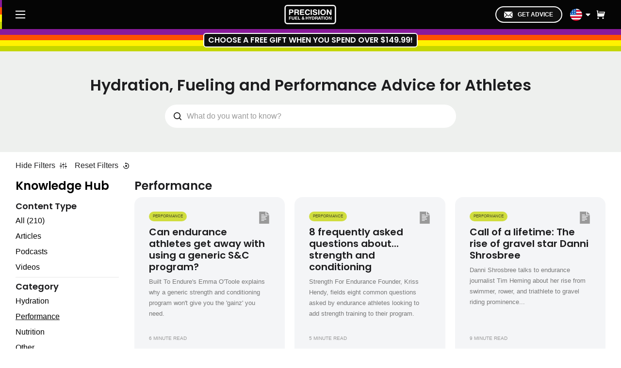

--- FILE ---
content_type: text/html
request_url: https://www.precisionhydration.com/performance-advice/performance/3/
body_size: 109443
content:
<!DOCTYPE html><html lang="en"><head><meta charSet="utf-8"/><meta http-equiv="x-ua-compatible" content="ie=edge"/><meta name="viewport" content="width=device-width, initial-scale=1, shrink-to-fit=no"/><style data-href="https://p.prhcdn.com/2025112913/styles.df753b3ab517ee4aaf38.css" id="gatsby-global-css">@import url(https://fonts.googleapis.com/css?family=Source+Sans+Pro:regular,bold,italic&subset=latin,latin-ext);.rc-slider{position:relative;width:100%;height:14px;padding:5px 0;border-radius:6px;touch-action:none}.rc-slider,.rc-slider *{box-sizing:border-box;-webkit-tap-highlight-color:rgba(0,0,0,0)}.rc-slider-rail{width:100%;background-color:#e9e9e9}.rc-slider-rail,.rc-slider-track{position:absolute;height:4px;border-radius:6px}.rc-slider-track{background-color:#abe2fb}.rc-slider-handle{position:absolute;width:14px;height:14px;margin-top:-5px;background-color:#fff;border:2px solid #96dbfa;border-radius:50%;cursor:pointer;cursor:grab;opacity:.8;touch-action:pan-x}.rc-slider-handle-dragging.rc-slider-handle-dragging.rc-slider-handle-dragging{border-color:#57c5f7;box-shadow:0 0 0 5px #96dbfa}.rc-slider-handle:focus{outline:none;box-shadow:none}.rc-slider-handle:focus-visible{border-color:#2db7f5;box-shadow:0 0 0 3px #96dbfa}.rc-slider-handle-click-focused:focus{border-color:#96dbfa;box-shadow:unset}.rc-slider-handle:hover{border-color:#57c5f7}.rc-slider-handle:active{border-color:#57c5f7;box-shadow:0 0 5px #57c5f7;cursor:grabbing}.rc-slider-mark{position:absolute;top:18px;left:0;width:100%;font-size:12px}.rc-slider-mark-text{position:absolute;display:inline-block;color:#999;text-align:center;vertical-align:middle;cursor:pointer}.rc-slider-mark-text-active{color:#666}.rc-slider-step{position:absolute;width:100%;height:4px;background:transparent;pointer-events:none}.rc-slider-dot{position:absolute;bottom:-2px;width:8px;height:8px;vertical-align:middle;background-color:#fff;border:2px solid #e9e9e9;border-radius:50%;cursor:pointer}.rc-slider-dot-active{border-color:#96dbfa}.rc-slider-dot-reverse{margin-right:-4px}.rc-slider-disabled{background-color:#e9e9e9}.rc-slider-disabled .rc-slider-track{background-color:#ccc}.rc-slider-disabled .rc-slider-dot,.rc-slider-disabled .rc-slider-handle{background-color:#fff;border-color:#ccc;box-shadow:none;cursor:not-allowed}.rc-slider-disabled .rc-slider-dot,.rc-slider-disabled .rc-slider-mark-text{cursor:not-allowed!important}.rc-slider-vertical{width:14px;height:100%;padding:0 5px}.rc-slider-vertical .rc-slider-rail{width:4px;height:100%}.rc-slider-vertical .rc-slider-track{bottom:0;left:5px;width:4px}.rc-slider-vertical .rc-slider-handle{margin-top:0;margin-left:-5px;touch-action:pan-y}.rc-slider-vertical .rc-slider-mark{top:0;left:18px;height:100%}.rc-slider-vertical .rc-slider-step{width:4px;height:100%}.rc-slider-vertical .rc-slider-dot{margin-left:-2px}.rc-slider-tooltip-zoom-down-appear,.rc-slider-tooltip-zoom-down-enter,.rc-slider-tooltip-zoom-down-leave{display:block!important;-webkit-animation-duration:.3s;animation-duration:.3s;-webkit-animation-fill-mode:both;animation-fill-mode:both;-webkit-animation-play-state:paused;animation-play-state:paused}.rc-slider-tooltip-zoom-down-appear.rc-slider-tooltip-zoom-down-appear-active,.rc-slider-tooltip-zoom-down-enter.rc-slider-tooltip-zoom-down-enter-active{-webkit-animation-name:rcSliderTooltipZoomDownIn;animation-name:rcSliderTooltipZoomDownIn;-webkit-animation-play-state:running;animation-play-state:running}.rc-slider-tooltip-zoom-down-leave.rc-slider-tooltip-zoom-down-leave-active{-webkit-animation-name:rcSliderTooltipZoomDownOut;animation-name:rcSliderTooltipZoomDownOut;-webkit-animation-play-state:running;animation-play-state:running}.rc-slider-tooltip-zoom-down-appear,.rc-slider-tooltip-zoom-down-enter{-webkit-transform:scale(0);transform:scale(0);-webkit-animation-timing-function:cubic-bezier(.23,1,.32,1);animation-timing-function:cubic-bezier(.23,1,.32,1)}.rc-slider-tooltip-zoom-down-leave{-webkit-animation-timing-function:cubic-bezier(.755,.05,.855,.06);animation-timing-function:cubic-bezier(.755,.05,.855,.06)}@-webkit-keyframes rcSliderTooltipZoomDownIn{0%{-webkit-transform:scale(0);transform:scale(0);-webkit-transform-origin:50% 100%;transform-origin:50% 100%;opacity:0}to{-webkit-transform:scale(1);transform:scale(1);-webkit-transform-origin:50% 100%;transform-origin:50% 100%}}@keyframes rcSliderTooltipZoomDownIn{0%{-webkit-transform:scale(0);transform:scale(0);-webkit-transform-origin:50% 100%;transform-origin:50% 100%;opacity:0}to{-webkit-transform:scale(1);transform:scale(1);-webkit-transform-origin:50% 100%;transform-origin:50% 100%}}@-webkit-keyframes rcSliderTooltipZoomDownOut{0%{-webkit-transform:scale(1);transform:scale(1);-webkit-transform-origin:50% 100%;transform-origin:50% 100%}to{-webkit-transform:scale(0);transform:scale(0);-webkit-transform-origin:50% 100%;transform-origin:50% 100%;opacity:0}}@keyframes rcSliderTooltipZoomDownOut{0%{-webkit-transform:scale(1);transform:scale(1);-webkit-transform-origin:50% 100%;transform-origin:50% 100%}to{-webkit-transform:scale(0);transform:scale(0);-webkit-transform-origin:50% 100%;transform-origin:50% 100%;opacity:0}}.rc-slider-tooltip{position:absolute;top:-9999px;left:-9999px;visibility:visible}.rc-slider-tooltip,.rc-slider-tooltip *{box-sizing:border-box;-webkit-tap-highlight-color:rgba(0,0,0,0)}.rc-slider-tooltip-hidden{display:none}.rc-slider-tooltip-placement-top{padding:4px 0 8px}.rc-slider-tooltip-inner{min-width:24px;height:24px;padding:6px 2px;color:#fff;font-size:12px;line-height:1;text-align:center;text-decoration:none;background-color:#6c6c6c;border-radius:6px;box-shadow:0 0 4px #d9d9d9}.rc-slider-tooltip-arrow{position:absolute;width:0;height:0;border-color:transparent;border-style:solid}.rc-slider-tooltip-placement-top .rc-slider-tooltip-arrow{bottom:4px;left:50%;margin-left:-4px;border-width:4px 4px 0;border-top-color:#6c6c6c}

/*!
 * Picker.js v1.2.1
 * https://fengyuanchen.github.io/pickerjs
 *
 * Copyright 2016-present Chen Fengyuan
 * Released under the MIT license
 *
 * Date: 2019-02-18T13:08:09.658Z
 */:root{--gray:#999;--blue:#0074d9;--color:#333;--background-color:#fff;--border:1px solid #eee}.picker{background-color:rgba(0,0,0,.5);color:#333;color:var(--color);direction:ltr;display:none;font-size:1rem;line-height:1.5;overflow:hidden;touch-action:none;transition:opacity .15s;-webkit-user-select:none;-ms-user-select:none;user-select:none}.picker-fixed{bottom:0;left:0;position:fixed;right:0;top:0;z-index:1986}.picker-fixed>.picker-dialog{bottom:-100%;left:0;max-height:100%;position:absolute;right:0;transition:bottom .3s}.picker-fixed .picker-header{display:block}.picker-fixed .picker-footer{display:table}.picker-open{display:block;opacity:0}.picker-opened{opacity:1}.picker-opened>.picker-dialog{bottom:0}.picker-dialog{background-color:#fff;background-color:var(--background-color);border:1px solid #eee;border:var(--border)}.picker-header{border-bottom:1px solid #eee;border-bottom:var(--border);display:none;padding:.875rem 1.25rem;position:relative}.picker-title{font-size:1.125rem;font-weight:500;line-height:1.25rem;margin:0}.picker-close{background-color:transparent;border-width:0;color:#999;color:var(--gray);cursor:pointer;font-size:1.75rem;height:3rem;opacity:.75;padding:0;position:absolute;right:0;top:0;width:3rem}.picker-close:focus,.picker-close:hover{opacity:1;outline:none}.picker-body{overflow:hidden}.picker-grid{display:table;table-layout:fixed;width:100%}.picker-cell{display:table-cell;position:relative}.picker-cell:after,.picker-cell:before{content:"";display:block;left:0;position:absolute;right:0;z-index:3}.picker-cell:before{background-image:linear-gradient(0deg,transparent,rgba(0,0,0,.05));bottom:50%;margin-bottom:1rem;top:0}.picker-cell:after{background-image:linear-gradient(180deg,transparent,rgba(0,0,0,.05));bottom:0;margin-top:1rem;top:50%}.picker-cell+.picker-cell{border-left:1px solid #eee;border-left:var(--border)}.picker-headers .picker-cell:before{margin-bottom:0}.picker-headers .picker-cell:after{margin-top:2rem}.picker-single:not(.picker-controls):not(.picker-headers) .picker-cell:after,.picker-single:not(.picker-controls):not(.picker-headers) .picker-cell:before{display:none}.picker-cell__header{color:#999;color:var(--gray);font-size:.875rem;font-weight:500;line-height:1.5rem;margin:0;overflow:hidden;padding:.25rem .5rem;text-align:center;text-overflow:ellipsis;white-space:nowrap}.picker-cell__control{cursor:pointer;height:2rem;padding:.25rem .5rem;position:relative;z-index:4}.picker-cell__control:before{border:0 solid #ccc;content:"";display:block;height:.5rem;left:50%;position:absolute;top:50%;-webkit-transform:translate(-50%,-50%) rotate(-45deg);transform:translate(-50%,-50%) rotate(-45deg);width:.5rem}.picker-cell__control:hover:before{border-color:var(--primary)}.picker-cell__control--prev:before{border-right-width:1px;border-top-width:1px;margin-top:2px}.picker-cell__control--next:before{border-bottom-width:1px;border-left-width:1px;margin-bottom:2px}.picker-cell__body{overflow:hidden;position:relative}.picker-cell__body:after,.picker-cell__body:before{content:"";height:2rem;left:0;position:absolute;right:0;z-index:1}.picker-cell__body:before{background-image:linear-gradient(0deg,hsla(0,0%,100%,0),#fff);top:0}.picker-cell__body:after{background-image:linear-gradient(180deg,hsla(0,0%,100%,0),#fff);bottom:0}.picker-single .picker-cell__body:after,.picker-single .picker-cell__body:before{display:none}.picker-list{list-style:none;margin:-2rem 0;padding:0;position:relative}.picker-item{color:#999;color:var(--gray);padding:.25rem .5rem;text-align:center;white-space:nowrap}.picker-picked{color:#0074d9;color:var(--blue);font-size:1.125em;line-height:1.5rem}.picker-footer{border-top:1px solid #eee;border-top:var(--border);display:none;width:100%}.picker-cancel,.picker-confirm{background-color:transparent;border-width:0;cursor:pointer;display:table-cell;font-size:1rem;padding:.75rem 1rem;width:50%}.picker-cancel:focus,.picker-cancel:hover,.picker-confirm:focus,.picker-confirm:hover{background-color:#fcfcfc;outline:none}.picker-confirm{color:#0074d9;color:var(--blue)}*{margin:0;padding:0;outline:0;box-sizing:border-box}body,html{-webkit-text-size-adjust:none}body{min-width:240px}article,section{display:block}footer:after,header:after,section:after{content:"";display:table;clear:both}a,a img{outline:none}img{border:0}ol,ul{margin-left:0}a,abbr,acronym,address,applet,article,aside,audio,b,big,blockquote,body,canvas,caption,center,cite,code,dd,del,details,dfn,div,dl,dt,em,embed,fieldset,figcaption,figure,footer,form,h1,h2,h3,h4,h5,h6,header,hgroup,html,i,iframe,img,ins,kbd,label,legend,li,mark,menu,nav,object,ol,output,p,pre,q,ruby,s,samp,section,small,span,strike,strong,sub,summary,sup,table,tbody,td,tfoot,th,thead,time,tr,tt,u,ul,var,video{margin:0;padding:0;border:0;font-size:100%;font:inherit;vertical-align:baseline}article,aside,details,figcaption,figure,footer,header,hgroup,menu,nav,section{display:block}body{line-height:1}ol,ul{list-style:none}blockquote,q{quotes:none}blockquote:after,blockquote:before,q:after,q:before{content:"";content:none}b,strong{font-weight:700}em,i{font-style:italic}table{border-collapse:collapse;border-spacing:0}body{color:#1d1d1f;background:#fff;font-size:16px;line-height:1.6em;font-family:Helvetica Neue,Helvetica,Arial,sans-serif;-webkit-text-size-adjust:100%;-moz-text-size-adjust:100%;text-size-adjust:100%;position:relative;text-rendering:optimizeLegibility;-webkit-font-smoothing:antialiased;-moz-osx-font-smoothing:grayscale}.main{padding-top:4em;padding-bottom:4em}.container{padding-left:2rem;padding-right:2rem;margin:0 auto;width:100%}.container.tiny{max-width:640px}.container.article{max-width:760px}.container.small{max-width:1200px}.container.mid{max-width:1400px}@media(max-width:559px){.container{padding-left:1.2rem;padding-right:1.2rem}}.clear:after{display:block;content:"";clear:both}.center{text-align:center}a{color:#1d1d1f;text-decoration:none;outline:0;transition:all .1s ease}a:hover{color:#adbd00}.h1,.h2,.h3,.h4,.h5,h1,h2,h3,h4,h5{font-family:Poppins,sans-serif;letter-spacing:0;font-weight:600;color:#1d1d1f;margin-bottom:10px;line-height:1.2}h1 a,h2 a,h3 a,h4 a,h5 a,h6 a{font-weight:inherit;color:#c4d600;text-decoration:underline}h1{font-size:28px}@media(max-width:639px){h1{font-size:24px;line-height:normal}}h2{font-size:22px}@media(max-width:639px){h2{font-size:20px;line-height:normal}}h3{font-size:20px}h4{font-size:18px}h5{font-size:16px}h6{font-size:14px}p{font-size:16px;margin-top:10px;margin-bottom:10px;line-height:1.75}strong{font-weight:700}em{font-style:italic}pre{font-family:Courier New,Courier,monospace;font-size:13px;font-weight:700}@media(min-width:768px){h1{font-size:36px}}ol,ul{margin:16px 0 10px}img{width:auto;max-width:100%}.inner{max-width:700px;width:100%;margin:0 auto}.custom-class.after{position:absolute}.md-figure{margin-top:30px;text-align:center}.md-figure figcaption{font-style:italic}.jRMtza{z-index:9999999999!important}sup{position:relative;top:-.5em;font-size:60%}button{background-color:transparent}.btn,.button,button{-webkit-appearance:none;-moz-appearance:none;appearance:none;border:0}.btn,.button{text-transform:uppercase;display:inline-block;font-weight:600!important;font-size:12px;font-family:Helvetica Neu,Helvetica!important;text-decoration:none!important;cursor:pointer;padding:0 40px;border-radius:30px;line-height:40px;transition:.3s ease;text-align:center}.btn:hover,.button:hover{background-color:#1d1d1f;color:#fff}.btn.white,.button.white{color:#fff;border:2px solid #fff;line-height:31px}.btn.white:hover,.button.white:hover{background-color:#fff;color:#1d1d1f}.btn.black,.button.black{background-color:#1d1d1f;color:#fff}.btn.black:hover,.button.black:hover{background-color:#c4d600;color:#fff;border-color:#c4d600}.btn.green,.button.green{background-color:#c4d600;color:#1d1d1f!important}.btn.green:hover,.button.green:hover{background-color:#363639;color:#fff!important;border-color:#fff}.btn.big,.button.big{padding:12px 30px}.btn.margintop,.button.margintop{margin-top:25px}.btn.marginbot,.button.marginbot{margin-bottom:25px}.btn.tiny,.button.tiny{font-size:8px;line-height:8px;padding:5px 8px;margin-top:5px;clear:both}.btn.large,.button.large{width:100%;height:47px;font-size:15px;line-height:47px}.btn.wide,.button.wide{display:block;width:100%}@media(max-width:559px){.btn,.button{letter-spacing:0}}.article-body table,.page-body table{margin:20px 0;width:100%;text-align:left}@media (min-width:640px){.article-body table,.page-body table{max-width:70%}}@media (min-width:500px)and (max-width:639px){.article-body table,.page-body table{max-width:80%}}.article-body table:after,.page-body table:after{display:block;content:"";clear:both}.article-body table th,.page-body table th{background-color:#e6ebed}.article-body table td,.article-body table th,.page-body table td,.page-body table th{border:1px solid #ccc;padding:2px 5px}.article-body table+P,.page-body table+P{margin-top:10px}.sub-menu-wrap{position:relative}.sub-menu-wrap:not(.athletes){margin:0 -1.2rem 10px}@media(min-width:560px){.sub-menu-wrap:not(.athletes){margin:0 -2rem 20px}}.sub-menu-wrap .sub-menu{padding:10px 1.2rem;overflow-x:scroll;white-space:nowrap;-webkit-overflow-scrolling:touch;-ms-overflow-style:-ms-autohiding-scrollbar;list-style:none;text-align:center;position:relative;margin:0}@media(min-width:560px){.sub-menu-wrap .sub-menu{padding:20px 2rem}}.sub-menu-wrap .sub-menu li{margin:0 4px;display:inline-block}.sub-menu-wrap:after{background:linear-gradient(90deg,hsla(0,0%,100%,0) 0,#fff);content:"";width:2rem;height:100%;position:absolute;top:0;left:calc(100% - 2rem)}.rc-time-picker-panel{z-index:999999999999!important}.rc-time-picker-input{font-size:16px!important}.rolldate-container{z-index:999999999999!important}.picker{background-color:transparent!important}.picker-item{padding:0!important}.picker-dialog{border:2px solid #000!important;border-radius:32px;overflow:hidden;max-width:200px}.picker-picked{color:#000!important;font-weight:600}.picker-cell+.picker-cell{border-left:1px solid #a0a0a0!important}.picker-cell:after,.picker-cell:before{background-image:none!important}.picker-cell__header{font-weight:600!important;color:#000!important;font-size:16px!important}.picker-cell__body:after,.picker-cell__body:before{height:1.6rem!important}.picker-cell__body:before{background-image:linear-gradient(0deg,hsla(0,0%,100%,0),hsla(0,0%,100%,.8))!important}.picker-cell__body:after{background-image:linear-gradient(180deg,hsla(0,0%,100%,0),hsla(0,0%,100%,.8))!important}@keyframes tilt-shaking{0%{transform:rotate(0deg)}25%{transform:rotate(5deg)}50%{transform:rotate(0eg)}75%{transform:rotate(-5deg)}to{transform:rotate(0deg)}}.shaking-sam{animation:tilt-shaking .25s linear infinite}.page-body .shaking-sam{margin-bottom:30px}#front-chat-iframe{z-index:97!important}#front-chat-iframe #front-chat-container{z-index:9999999!important}#front-chat-iframe #front-chat-container #front-chat-holder>div>[role=button]{right:15px!important;bottom:15px!important;transform:scale(.9)}#front-chat-iframe #front-chat-container #front-chat-holder>div>[role=button] .fc-3xgLq{width:55px;height:55px}@media (max-width:831px){#front-chat-iframe #front-chat-container #front-chat-holder>div>[role=button]{transform:scale(.8);bottom:40px!important}}@media (max-width:449px){#front-chat-iframe #front-chat-container #front-chat-holder>div>[role=button]{bottom:60px!important}}@media screen and (min-width:714px){.calendly-inline-widget{height:850px!important}}.hide-scroll-bars::-webkit-scrollbar{display:none}.hide-scroll-bars{-ms-overflow-style:none;scrollbar-width:none}@supports(font:-apple-system-body) and (-webkit-appearance:none){img[loading=lazy]{-webkit-clip-path:inset(.6px);clip-path:inset(.6px)}}.MuiPaper-root{background-color:#2b2b2b!important;border-radius:16px!important;overflow:hidden}.MuiInputLabel-formControl{pointer-events:none!important;transform:translate(15px,9px)!important;color:#747474!important}.MuiFormLabel-filled{display:none!important}.MuiTypography-h4,.MuiTypography-overline{color:#fff!important}.MuiPickersToolbar-penIconButton,.MuiTypography-overline{display:none!important}.MuiDatePickerToolbar-root{border:0!important}.MuiButtonBase-root{color:#c4d600!important}.MuiCalendarPicker-root{background-color:#2b2b2b!important;color:#fff!important}.MuiCalendarPicker-root .Mui-selected{background-color:#c4d600!important;color:#101010!important}.MuiCalendarPicker-root .MuiPickersDay-root{background-color:transparent!important}.MuiCalendarPicker-root .MuiPickersDay-root.Mui-selected{background-color:#c4d600!important;color:#101010!important}.MuiCalendarPicker-root .MuiButtonBase-root,.MuiCalendarPicker-root .MuiTypography-caption{color:#fff!important}.MuiCalendarPicker-root .MuiSvgIcon-root path{fill:#fff!important}.GCN .MuiButtonBase-root{color:#ba0f15!important}.GCN .MuiCalendarPicker-root .Mui-selected{background-color:#ba0f15!important;color:#fff!important}.GCN .MuiCalendarPicker-root .MuiPickersDay-root{color:#fff!important}.GCN .MuiCalendarPicker-root .MuiPickersDay-root.Mui-selected{background-color:#ba0f15!important;color:#fff!important}.screen-reader-text{border:0;clip:rect(1px,1px,1px,1px);-webkit-clip-path:inset(50%);clip-path:inset(50%);height:1px;margin:-1px;overflow:hidden;padding:0;position:absolute;width:1px;word-wrap:normal!important}.map-hero{padding-top:50px;padding-bottom:50px;background-size:cover;text-align:center}@media(max-width:559px){.map-hero{padding-top:30px;padding-bottom:30px}}.map-hero h1{color:#1d1d1f;margin-bottom:20px}.map-hero .map-search{position:relative;border-radius:32px 32px 0 0;width:100%;max-width:600px;margin:0 auto}.map-hero .map-search .input-rounded{background:#fff;color:#1d1d1f;border-radius:30px!important;width:100%;line-height:28px;padding:10px 20px 10px 45px;font-size:16px;letter-spacing:0;margin-bottom:0}.map-hero .map-search .input-rounded,.map-hero .map-search .input-rounded:focus{-webkit-appearance:none;-moz-appearance:none;appearance:none;outline:none;box-shadow:none;border:none}.map-hero .map-search .input-rounded:-ms-input-placeholder{color:#999}.map-hero .map-search .input-rounded::-moz-placeholder{color:#999}.map-hero .map-search .input-rounded::placeholder{color:#999}@media(max-width:767px){.map-hero .map-search .input-rounded{padding:5px 10px 5px 45px;font-size:14px}}.map-hero .map-search button{position:absolute;top:0;left:0;width:52px;height:100%;background:none;margin:0;padding:0;justify-content:center;display:flex;align-items:center}.map-hero .map-search button,.map-hero .map-search button:focus{-webkit-appearance:none;-moz-appearance:none;appearance:none;border:none;outline:none;box-shadow:none}.map-hero .map-search button .magnify{pointer-events:none}.homepage-promo{padding-top:40px;padding-bottom:40px}.homepage-promo .homepage-logos{display:flex;align-items:center;justify-content:center;text-align:center;flex-wrap:wrap;margin:0}.homepage-promo .homepage-logos li{text-align:center;flex-basis:50%;padding-top:10px;padding-bottom:10px}.homepage-promo .homepage-logos li img{max-height:25px}@media(min-width:640px){.homepage-promo .homepage-logos li{flex-basis:auto;padding-left:20px;padding-right:20px}}@media(min-width:980px){.homepage-promo .homepage-logos li{padding-left:20px;padding-right:20px}.homepage-promo .homepage-logos li img{max-height:40px}}.section-title{line-height:60px;text-align:center;margin-bottom:30px}.section-title h1{margin-bottom:20px;border-bottom:1px solid #f0f0f0;padding-bottom:15px}.home-carousel{width:100%;position:relative;overflow:hidden;background:#1d1d1f}.home-carousel .slide .slide-img{margin:0}@media(min-width:640px){.home-carousel .slide .slide-img{position:absolute!important;height:100%;width:100%}}@media(max-width:639px){.home-carousel .slide .slide-img{position:relative!important}}.home-carousel .slide .slide-text .slide-button .button{min-width:230px;text-align:center;font-size:13px;letter-spacing:0;margin-top:10px}@media(max-width:767px){.home-carousel .slide .slide-text .slide-button .button{min-width:auto;line-height:35px}}.page-page{position:relative}.page-page .page-body{padding-top:30px;padding-bottom:30px}.page-page .page-body.nobot{padding-bottom:0;margin-bottom:0}.page-page .page-body h1{margin-bottom:25px}.page-page .page-body h1:first-of-type{text-align:center}.help-content,.page-page .page-body h3{margin-top:30px}.border-bottom{border-bottom:1px solid #eee}.top-heading{padding-left:50px;font-size:36px;padding-top:30px;padding-bottom:30px}.sub-heading{padding:20px 0 20px 50px;margin:0;cursor:pointer;font-size:26px;font-weight:500}.question-answer{pointer-events:none;padding-left:50px}.question-answer .question{color:#1d1d1f;font-size:16px;display:inline-block;margin:0;font-weight:400;padding:15px 0;display:block;pointer-events:all;cursor:pointer;text-decoration:none;font-family:Poppins,sans-serif}.question-answer .question .icon-wrap{width:9px;height:9px;fill:#333;margin-right:15px;margin-top:8px}.question-answer .question .icon-wrap svg{width:9px;height:9px}.question-answer .question.active .icon-wrap svg{transform:rotate(90deg)}.question-answer .question:hover{text-decoration:none}.question-answer .answer{pointer-events:all;display:block;display:none}.athletes-content .athlete-grid{padding-top:15px;display:grid;grid-gap:20px}@media screen and (max-width:80em){.athletes-content .athlete-grid body .leftbar{grid-area:leftbar}.athletes-content .athlete-grid body .rightbar{grid-area:rightbar}.athletes-content .athlete-grid body .main{grid-area:main}.athletes-content .athlete-grid body .main header{grid-area:header}.athletes-content .athlete-grid body .main #content{grid-area:content}}@media(min-width:560px){.athletes-content .athlete-grid{grid-template-columns:repeat(2,1fr)}}@media(min-width:768px){.athletes-content .athlete-grid{grid-template-columns:repeat(3,1fr)}}.athletes-content .no-profile{pointer-events:none}.athletes-content .athlete-card{position:relative;border-radius:16px;overflow:hidden}.athletes-content .athlete-card *{transition:all .2s ease}.athletes-content .athlete-card .view-profile-button{opacity:0;z-index:2;position:absolute;top:50%;left:50%;transform:translate(-50%,-50%);width:-webkit-max-content;width:-moz-max-content;width:max-content}.athletes-content .athlete-card .view-profile-button:hover{background-color:#c4d600;border-color:#c4d600}.athletes-content .athlete-card .overlay-shadow{background-color:#000;opacity:0;position:absolute;height:100%;width:100%;top:0;border-radius:16px}.athletes-content .athlete-card .athlete-card-text{display:flex;align-items:flex-end;justify-content:space-between;position:absolute;background-image:linear-gradient(0deg,#000,transparent);height:30%;bottom:0;width:100%}.athletes-content .athlete-card .athlete-name{padding-top:10px;margin:0}.athletes-content .athlete-card .gatsby-image-wrapper{position:relative}@media(hover:hover){.athletes-content .athlete-card:hover .athlete-card-text,.athletes-content .athlete-card:hover .athlete-description,.athletes-content .athlete-card:hover .athlete-name{background-color:hsla(0,0%,95.7%,0);color:#fff}.athletes-content .athlete-card:hover .overlay-shadow{opacity:.7}.athletes-content .athlete-card:hover .view-profile-button{opacity:1}}.athlete-hero{min-height:200px;max-height:400px;background-size:cover;text-align:center;background-position:top;background-image:url(https://images.ctfassets.net/428xzyjdw7rf/7qlhEupPwxZMWBrbd67FdB/ed07186a386ce3878923846203215471/blog-hero.jpg)}@media(min-width:768px){.athlete-hero{height:40vh}}.athlete-post .athlete-intro{display:flex;justify-content:space-between;align-items:center;padding-top:50px;padding-bottom:50px;margin-bottom:50px;border-bottom:1px solid #666}@media(max-width:399px){.athlete-post .athlete-intro{padding-top:30px;padding-bottom:30px;margin-bottom:30px}}@media(max-width:399px){.athlete-post .athlete-intro .title{font-size:22px}}.athlete-post .athlete-intro .description{color:#c4d600;margin:0;font-family:inherit;font-size:18px}@media(max-width:399px){.athlete-post .athlete-intro .description{font-size:14px}}.athlete-post .athlete-intro .flag{width:100px;height:100px}@media(max-width:767px){.athlete-post .athlete-intro .flag{width:75px;height:75px;margin-left:15px}}@media(max-width:399px){.athlete-post .athlete-intro .flag{width:50px;height:50px}}.athlete-post .athlete-post-grid{display:grid;grid-template-columns:calc(70% - 2em) 30%;grid-column-gap:2em}@media screen and (max-width:80em){.athlete-post .athlete-post-grid body .leftbar{grid-area:leftbar}.athlete-post .athlete-post-grid body .rightbar{grid-area:rightbar}.athlete-post .athlete-post-grid body .main{grid-area:main}.athlete-post .athlete-post-grid body .main header{grid-area:header}.athlete-post .athlete-post-grid body .main #content{grid-area:content}}@media(max-width:979px){.athlete-post .athlete-post-grid{grid-template-columns:calc(60% - 2em) 40%}}@media(max-width:767px){.athlete-post .athlete-post-grid{grid-template-columns:100%}}.featured-quote h3{font-size:1.4em;font-style:italic;font-weight:500;line-height:1.6;position:relative;padding:1.2em 50px}.side-section{padding:30px 15px;border-top:1px solid #666}.side-section.no-top{padding-top:0;border-top:0}.side-section.no-bot{padding:0;border:0}@media(min-width:768px){.side-section.margined{margin-top:60px;margin-bottom:60px}}@media(max-width:767px){.side-section{padding-left:0;padding-right:0}}aside div:first-of-type{border-top:0}.side-table{width:100%;line-height:1.8}.side-table tr{display:flex;justify-content:space-between;align-items:center;padding:7px 0;border-bottom:1px solid #e0e0e0}.side-table tr:last-of-type{border-bottom:0}.side-table .bold{font-weight:600}.side-table .value{font-size:14px;line-height:1;padding-left:10px;text-align:right}.athlete-tips{text-align:center}@media(max-width:767px){.athlete-tips{margin-top:0;margin-bottom:30px}}.athlete-tips .athlete-tips-grid{display:grid;grid-gap:1em}@media screen and (max-width:80em){.athlete-tips .athlete-tips-grid body .leftbar{grid-area:leftbar}.athlete-tips .athlete-tips-grid body .rightbar{grid-area:rightbar}.athlete-tips .athlete-tips-grid body .main{grid-area:main}.athlete-tips .athlete-tips-grid body .main header{grid-area:header}.athlete-tips .athlete-tips-grid body .main #content{grid-area:content}}.athlete-tips .athlete-tips-grid .tip{background-color:#adbd00;background-image:url(https://images.ctfassets.net/428xzyjdw7rf/4fzaJm0WiCRZ6JGngMktFL/18a597f6fa4f9b5665945da759a14a0c/tipbg.jpg);background-size:cover;background-blend-mode:multiply;display:flex;text-align:left;padding:20px;position:relative}.athlete-tips .athlete-tips-grid .tip:before{content:"";padding-bottom:20%}.athlete-tips .athlete-tips-grid .tip .tip-overlay{position:absolute;left:0;top:0;width:100%;height:100%;background-color:#adbd00;z-index:1;opacity:.75}.athlete-tips .athlete-tips-grid .tip h4{margin:0;color:#fff;font-size:18px;line-height:1.3;position:relative;z-index:2;-webkit-user-select:none;-ms-user-select:none;-moz-user-select:none;user-select:none}@media(min-width:768px){.athlete-tips .athlete-tips-grid{grid-gap:1em;grid-template-columns:repeat(auto-fit,minmax(180px,1fr))}.athlete-tips .athlete-tips-grid .tip:before{padding-bottom:100%}}@media(max-width:979px){#breadcrumb-name{display:none}}@media(max-width:979px){.desktop{display:none!important}}@media(min-width:980px){.mobile{display:none!important}}.quoteblock{position:relative}.quoteblock .quotemark-left,.quoteblock .quotemark-right{position:absolute}.quoteblock.desktop{padding-top:15px}.quoteblock.desktop blockquote:before{left:-7px;top:0}.quoteblock.desktop blockquote:after{right:10px;bottom:-25px}.quoteblock.mobile{padding-bottom:20px}.quoteblock.mobile blockquote:before{left:-5px;top:0}.quoteblock.mobile blockquote:after{right:10px;bottom:-25px}.athlete-intro-blog{display:flex;gap:15px;justify-content:space-between}.athlete-intro-blog .athlete-title{margin-top:-8px}@media(max-width:979px){.athlete-intro-blog{flex-direction:column;gap:25px}}.athlete-intro-blog .featured-quote{font-style:italic;font-size:18px;font-weight:600;font-family:helvetica;color:grey;line-height:1.3;text-align:justify}@media(max-width:979px){.athlete-intro-blog .featured-quote{max-width:100%}}.athlete-intro-blog .athlete-profile{flex:1 1;display:flex;flex-direction:column;max-width:500px}@media(max-width:979px){.athlete-intro-blog .athlete-profile{max-width:none}}@media(max-width:979px){.athlete-intro-blog .athlete-profile .profile-picture{max-width:100%}}.athlete-intro-blog .athlete-details{flex:1 1;align-items:center;align-content:center;min-width:520px;max-width:600px;padding:0 16px 0 32px}@media(max-width:979px){.athlete-intro-blog .athlete-details{min-width:100%;padding:0}}.athlete-intro-blog .athlete-details .featured-quote.mobile{max-width:100%;font-size:17px}@media(min-width:980px){.athlete-intro-blog .athlete-details .featured-quote.mobile{display:none}}.athlete-intro-blog .athlete-details .flag{width:30px;aspect-ratio:1}.athlete-intro-blog .athlete-details .follow-social{padding-bottom:10px;text-align:left;flex-direction:column}.athlete-intro-blog .athlete-details .follow-social .social-links{padding-top:2px}.athlete-intro-blog .athlete-details .follow-social .social-links li:first-of-type a{padding-left:0}.subtitle{font-size:28px}@media(max-width:767px){.subtitle{font-size:22px}}.athlete-get-to-know{flex-direction:column;align-items:center;justify-content:center;gap:20px}.athlete-get-to-know h2{text-align:center}.athlete-get-to-know .embeded-video{width:800px;aspect-ratio:16/9}@media screen and (max-width:950px){.athlete-get-to-know .embeded-video{width:90%}}.athlete-stats{flex-direction:row;gap:1.5em;justify-content:center}.athlete-stats div{justify-content:space-between}@media(max-width:767px){.athlete-stats{flex-direction:column}}.athlete-stats .stat-block{display:flex;flex:1 1;flex-direction:column;gap:10px;width:30%;max-width:50%;justify-content:flex-start}@media(max-width:767px){.athlete-stats .stat-block{width:100%;max-width:100%}}.athlete-stats .stat-block .tip-list{flex-direction:column}.athlete-stats .stat-block .tip-list span{padding:9px 0;border-bottom:1px solid #e0e0e0;display:list-item;margin-left:1em}.athlete-stats .stat-block .tip-list span:last-child{border:none}.athlete-stats .top-tips{flex-direction:column}.blog-grid{display:grid;grid-gap:20px}@media screen and (max-width:80em){.blog-grid body .leftbar{grid-area:leftbar}.blog-grid body .rightbar{grid-area:rightbar}.blog-grid body .main{grid-area:main}.blog-grid body .main header{grid-area:header}.blog-grid body .main #content{grid-area:content}}@media(min-width:560px){.blog-grid{grid-template-columns:1fr 1fr}}@media(min-width:768px){.blog-grid{grid-template-columns:1fr 1fr 1fr}}.article-card{position:relative;overflow:hidden;border-radius:16px;background-color:#f4f5f7;min-height:290px}.article-card h2,.article-card h3{letter-spacing:0;transition:all .1s ease}.article-card p{font-size:13px;line-height:1.75;transition:all .1s ease}.article-card .article-card-text{position:relative;top:0;z-index:1;height:100%}.article-card .article-card-tag-wrap{display:block;font-size:0}.article-card .article-card-tag{background-color:rgba(196,214,0,.75);color:rgba(29,29,31,.75);padding:4px 8px;font-size:8px;border-radius:16px;text-transform:uppercase;display:inline-block;position:relative;z-index:1;margin-bottom:10px;font-weight:500;transition:all .1s ease}.article-card .article-card-tag.popular{margin-left:5px;color:#fff;background-color:rgba(251,80,0,.75)}.article-card .article-card-content{padding:30px;position:relative;height:100%}.article-card .article-card-content h3,.article-card .article-card-content p{color:#1d1d1f}.article-card .article-card-content p{margin:0;color:#777}.article-card .content-icon{color:#999}.article-card .streaming-button{background-color:#1d1d1f!important}.article-card .stream-svg{color:#f4f5f7}@media(min-width:560px){.article-card:hover{background:#101010}.article-card:hover h3,.article-card:hover p{color:#fff}.article-card:hover .article-card-tag{background-color:#fff;color:#777}.article-card:hover .content-icon{color:#fff}.article-card:hover .streaming-button{background-color:#c4d600!important}.article-card:hover .stream-svg{color:#101010}.article-card:hover:visited .streaming-button{background-color:#c4d600}.article-card:hover:visited .stream-svg{color:#101010!important}.article-card:visited .streaming-button{background-color:#101010}.article-card:visited .stream-svg{color:#f4f5f7}.article-card:active .streaming-button{background-color:#101010!important}.article-card:active .stream-svg{color:#f4f5f7}}.blog-articles,.popular-articles{margin:0 auto}.blog-articles h2,.popular-articles h2{font-size:20px;padding-bottom:20px;font-weight:400;text-align:center;font-weight:500}@media(max-width:559px){.blog-articles h2,.popular-articles h2{font-size:17px}}.blog-hero{padding-top:50px;padding-bottom:50px;background-size:cover;text-align:center}@media(max-width:559px){.blog-hero{padding-top:30px;padding-bottom:30px}}.blog-hero h1{color:#1d1d1f;margin-bottom:20px}.blog-hero .blog-search{position:relative;border-radius:32px 32px 0 0;width:100%;max-width:600px;margin:0 auto}.blog-hero .blog-search.has-results{background:#fff}.blog-hero .blog-search .search-results{position:absolute;left:0;top:48px;display:none;background:#fff;border-radius:0 0 32px 32px;text-align:left;list-style:none;padding-top:8px;padding-bottom:8px;z-index:2;width:100%;box-shadow:0 10px 20px rgba(29,29,31,.05)}@media(max-width:767px){.blog-hero .blog-search .search-results{top:38px}}.blog-hero .blog-search .search-results li{font-size:15px}.blog-hero .blog-search .search-results li a{padding:4px 10px 4px 45px;color:#666;display:block}.blog-hero .blog-search .search-results li a:hover{text-decoration:underline}.blog-hero .blog-search .search-results li a.all-results{color:#c4d600;font-weight:600}@media(max-width:767px){.blog-hero .blog-search .search-results li{font-size:12px;line-height:2}.blog-hero .blog-search .search-results li a{padding:4px 10px}}.blog-hero .blog-search .search-results.active{display:block}.blog-hero .blog-search .input-rounded{background:#fff;color:#1d1d1f;border-radius:30px!important;width:100%;line-height:28px;padding:10px 20px 10px 45px;font-size:16px;letter-spacing:0;margin-bottom:0}.blog-hero .blog-search .input-rounded,.blog-hero .blog-search .input-rounded:focus{-webkit-appearance:none;-moz-appearance:none;appearance:none;outline:none;box-shadow:none;border:none}.blog-hero .blog-search .input-rounded:-ms-input-placeholder{color:#999}.blog-hero .blog-search .input-rounded::-moz-placeholder{color:#999}.blog-hero .blog-search .input-rounded::placeholder{color:#999}@media(max-width:767px){.blog-hero .blog-search .input-rounded{padding:5px 10px 5px 45px;font-size:14px}}.blog-hero .blog-search button{position:absolute;top:0;left:0;width:52px;height:100%;background:none;margin:0;padding:0;justify-content:center;display:flex;align-items:center}.blog-hero .blog-search button,.blog-hero .blog-search button:focus{-webkit-appearance:none;-moz-appearance:none;appearance:none;border:none;outline:none;box-shadow:none}.blog-hero .blog-search button .magnify{pointer-events:none}blockquote{font-size:1.4em;font-style:italic;font-weight:500;line-height:1.6;position:relative;padding:1.2em 50px}blockquote p{font-size:16px}blockquote:after,blockquote:before{font-family:Arial;color:#c4d600;font-size:4em;line-height:1;position:absolute}blockquote:before{content:"\201C";left:-15px;top:20px}blockquote:after{content:"\201D";right:10px;bottom:-20px}blockquote span{display:block;color:#333;font-style:normal;font-weight:700;margin-top:1em}@media(min-width:768px){blockquote{padding:1.2em 50px}blockquote:before{left:0}blockquote p{font-size:18px}}.social .social-link{margin:0 10px}.article-tag{background-color:rgba(196,214,0,.75);color:#1d1d1f;display:inline-block;padding:4px 10px;text-transform:uppercase;font-size:10px;font-weight:500;position:relative;border-radius:30px}.article-tag.popular{background-color:rgba(251,80,0,.75);color:#fff;margin-left:5px}.article-wrap,.article-wrap article{position:relative}.article-header{margin-bottom:20px}.article-header .meta{font-size:12px;color:#666;line-height:1.7}@media(max-width:479px){.article-header .meta{font-size:11px}}.article-header .meta a{text-decoration:underline}.article-header .meta a:hover{color:#adbd00}.reviewed-wrapper{position:relative}.reviewed-wrapper .reviewed-by-tooltip{position:absolute;top:12px;padding-top:15px;transform:translateX(0) translateY(0);opacity:0;visibility:hidden;pointer-events:none;min-width:280px;z-index:999}@media(max-width:479px){.reviewed-wrapper .reviewed-by-tooltip{left:auto;right:auto}}@media(min-width:480px){.reviewed-wrapper .reviewed-by-tooltip{right:10px;left:auto}}.reviewed-wrapper .reviewed-by-tooltip:before{content:"";width:10px;height:10px;z-index:3;top:9px;transform:rotate(45deg);border-left:1px solid #dadada;border-color:#dadada #dadada currentcolor;border-top:1px solid #dadada;left:auto;right:15%;position:absolute;background-color:#fff}.reviewed-wrapper .reviewed-by-tooltip.active{opacity:1;visibility:visible;pointer-events:all}.reviewed-wrapper .reviewed-by-tooltip .text{padding:.8rem;border:1px solid #dadada;box-shadow:0 1px 4px 0 rgba(0,0,0,.15);z-index:99;background-color:#fff}.reviewed-wrapper .reviewed-by-tooltip .text .inner{display:flex;justify-content:space-between;align-items:center}.reviewed-wrapper .reviewed-by-tooltip .text .inner .reviewer-text{font-weight:600;font-size:14px;line-height:1.3;width:calc(100% - 95px);margin:0}.reviewed-wrapper .reviewed-by-tooltip .text .inner .reviewer-text .reviewer-link{color:#adbd00;margin-right:7px;text-decoration:none}.reviewed-wrapper .reviewed-by-tooltip .text .inner .reviewer-text .reviewer-link:hover{text-decoration:underline}.reviewed-wrapper .reviewed-by-tooltip .text .lower{border-top:1px solid #dadada;margin-top:15px;padding-top:10px;font-size:13px;line-height:1.3}.article-body,.page-body{color:#666;margin-bottom:40px}.article-body h1,.article-body h2,.article-body h3,.article-body h4,.article-body h5,.page-body h1,.page-body h2,.page-body h3,.page-body h4,.page-body h5{text-align:left}.article-body h3,.article-body h4,.page-body h3,.page-body h4{margin:40px 0 0}@media(max-width:559px){.article-body h3,.article-body h4,.page-body h3,.page-body h4{margin:30px 0 0}}.article-body h3,.page-body h3{color:#1d1d1f;font-size:26px;text-decoration:underline;-webkit-text-decoration-color:rgba(196,214,0,.6);text-decoration-color:rgba(196,214,0,.6)}.article-body h3+h5,.article-body h3+ul,.page-body h3+h5,.page-body h3+ul{margin-top:20px}@media(max-width:767px){.article-body h3,.page-body h3{font-size:22px}}.article-body h4,.article-body h5,.page-body h4,.page-body h5{color:#1d1d1f;margin-bottom:0}.article-body h4+p,.article-body h4+ul,.article-body h5+p,.article-body h5+ul,.page-body h4+p,.page-body h4+ul,.page-body h5+p,.page-body h5+ul{margin-top:10px}.article-body p,.page-body p{margin:20px 0;line-height:1.75}.article-body a,.page-body a{text-decoration:underline;color:#1d1d1f;font-weight:500}.article-body a:hover,.page-body a:hover{text-decoration:underline;color:#adbd00}.article-body ol,.page-body ol{list-style:decimal}.article-body ol>ol,.article-body ol ul,.page-body ol>ol,.page-body ol ul{list-style:lower-alpha}.article-body ul,.page-body ul{list-style:disc}.article-body ol,.article-body ul,.page-body ol,.page-body ul{line-height:1.75;margin-left:20px;margin-bottom:20px}.author-bio{background:#ecf1f2;position:relative;padding:94px 0 40px;text-align:center;border-radius:16px}.author-bio .author-img{width:150px;height:150px;display:block;position:absolute;left:calc(50% - 75px);top:-75px}.author-bio .author-img img{z-index:1;position:relative;max-height:100%}.author-bio h3{font-size:22px;margin:0 0 8px}.author-bio .author-bio-content{padding:0 2rem;text-align:center}.author-bio .author-bio-content .author-title{margin-bottom:0}.author-bio .author-bio-content .author-description{text-align:left;margin:15px 0;color:#666}.author-bio .author-bio-content .author-description p{font-size:15px}@media(max-width:559px){.author-bio .author-bio-content .author-description p{font-size:14px}}@media(max-width:767px){.author-bio .author-bio-content{padding:0 1.2rem}}.toc{background:#f4f5f7;margin:0 0 20px;padding:20px;border-radius:16px}@media(min-width:768px){.toc{padding:40px}}.toc ul{list-style:decimal;margin:0 0 0 20px;font-weight:500;color:#1d1d1f}@media(min-width:768px){.toc ul{font-size:16px}}.toc ul p{margin:0}.toc ul ul{list-style-type:lower-latin}@media(min-width:768px){.toc ul ul{margin-top:10px}}.toc ul li{padding-left:5px;line-height:1.5;margin-bottom:5px}@media(min-width:768px){.toc ul li{margin-bottom:10px}}.toc ul li:last-child{margin-bottom:0}.toc ul a{color:#1d1d1f}.article-feedback{margin:40px 0 30px;text-align:center}.article-feedback.show-share .article-response{display:none}.article-feedback.show-share .article-share{display:block}.article-feedback .article-share{display:none}.article-feedback .feedback-btn,.article-feedback .feedback-btns,.article-feedback .social-share{display:flex;align-items:center;justify-content:center}.article-feedback .feedback-btn{margin-left:7px;margin-right:7px;border-radius:100%;width:44px;height:44px;background-color:#666;transition:transform .1s ease;cursor:pointer}.article-feedback .feedback-btn:hover{transform:translateY(-1px)}.article-feedback .feedback-btn:first-of-type{background-color:#c4d600}.article-feedback .feedback-btn:last-child img{transform:rotate(180deg)}.article-feedback .feedback-btn svg{width:18px}.article-feedback .feedback-btn img{pointer-events:none}.article-feedback .social-share a{display:flex;align-items:center;margin-left:3px;margin-right:3px;border-radius:100%;width:34px;height:34px;justify-content:center;background-color:#1d1d1f;font-size:0}.article-feedback .social-share a svg{font-size:16px}.article-feedback .social-share a svg path{fill:#fff;font-size:16px}.article-feedback .social-share a:hover{background-color:#c4d600}.article-cta{background-repeat:no-repeat;background-position:50%;background-size:cover;padding:30px 20px;text-align:center}.paginate{width:100%;margin:40px auto;display:flex;flex-wrap:wrap;justify-content:center;align-items:center}.paginate a{color:#666;height:36px;min-width:36px;line-height:36px;font-size:12px;cursor:pointer;-webkit-user-select:none;-ms-user-select:none;-moz-user-select:none;user-select:none}.paginate .page{display:inline-block;background:rgba(29,29,31,.05);border-radius:999px;text-align:center;margin:0 5px;font-weight:700;transition:all .1s ease}.paginate .page.current,.paginate .page:hover{background-color:rgba(196,214,0,.75);color:rgba(29,29,31,.8)}.paginate .deco{box-shadow:none}.paginate .disabled a{display:none}.paginate .next,.paginate .prev{display:inline-block;border-radius:999px;background:rgba(29,29,31,.05);padding:0 15px;margin:0 10px;font-size:13px;font-weight:700;transition:all .2s ease}.paginate .next:hover,.paginate .prev:hover{background-color:rgba(196,214,0,.75);color:rgba(29,29,31,.8)}@media(max-width:559px){.paginate .next,.paginate .prev{display:none}}.instagram-media,.twitter-tweet{max-width:326px!important;margin:20px auto!important}.gatsby-resp-iframe-wrapper{margin:20px 0}.gatsby-resp-image-wrapper{margin-top:30px}.gatsby-image-wrapper,.gatsby-image-wrapper .image-box,.gatsby-image-wrapper img{font-size:0;outline:0!important;border:0!important}.image-caption{margin-bottom:30px}.shop-content{padding-top:30px;text-align:center}.planner-popup ::-webkit-scrollbar{-webkit-appearance:none;width:7px}.rc-slider-track{background-color:transparent!important;background:linear-gradient(90deg,rgba(196,214,0,.5),#c4d600)}.rc-slider-disabled{background-color:transparent!important}.pagination>li{display:inline-block;cursor:pointer;padding-right:8px;padding-left:8px;font-family:Helvetica Neue,Helvetica,sans-serif;font-size:15px;font-weight:400;font-style:normal;-webkit-font-smoothing:antialiased}.pagination>li>a,.pagination>li>a:active,.pagination>li>a:focus,.pagination>li>a:hover{color:#c4d600;outline:none;border:none}.pagination>.nextBtn,.pagination>.previousBtn{display:none}.pagination>.active{font-weight:700;outline:none;border:none}.error-content{text-align:center;padding-top:30px;padding-bottom:30px}.login-content{margin-top:4em}@font-face{font-family:Fort Quinsy;src:local("fortquinsy"),url(https://p.prhcdn.com/2025112913/static/fortquinsy-1774cbc224004cf2cf969dfa808a3df8.woff) format("woff")}@font-face{font-family:Yellowtail;font-style:normal;font-display:swap;font-weight:400;src:url(https://p.prhcdn.com/2025112913/static/yellowtail-latin-400-normal-5394bcfe7a186be1c99dc8688e5a9c6d.woff2) format("woff2"),url(https://p.prhcdn.com/2025112913/static/yellowtail-latin-400-normal-31a855dba0457147d67dd39785bb47f3.woff) format("woff");unicode-range:U+00??,U+0131,U+0152-0153,U+02bb-02bc,U+02c6,U+02da,U+02dc,U+0304,U+0308,U+0329,U+2000-206f,U+2074,U+20ac,U+2122,U+2191,U+2193,U+2212,U+2215,U+feff,U+fffd}@font-face{font-family:Poppins;font-style:normal;font-display:swap;font-weight:400;src:url(https://p.prhcdn.com/2025112913/static/poppins-devanagari-400-normal-790d0c8dbcd491d29d58f1369c199d40.woff2) format("woff2"),url(https://p.prhcdn.com/2025112913/static/poppins-all-400-normal-bbae93786a029de7b9458f5ca63e01fd.woff) format("woff");unicode-range:U+0900-097f,U+1cd0-1cf6,U+1cf8-1cf9,U+200c-200d,U+20a8,U+20b9,U+25cc,U+a830-a839,U+a8e0-a8fb}@font-face{font-family:Poppins;font-style:normal;font-display:swap;font-weight:400;src:url([data-uri]) format("woff2"),url(https://p.prhcdn.com/2025112913/static/poppins-all-400-normal-bbae93786a029de7b9458f5ca63e01fd.woff) format("woff");unicode-range:U+0100-024f,U+0259,U+1e??,U+2020,U+20a0-20ab,U+20ad-20cf,U+2113,U+2c60-2c7f,U+a720-a7ff}@font-face{font-family:Poppins;font-style:normal;font-display:swap;font-weight:400;src:url([data-uri]) format("woff2"),url(https://p.prhcdn.com/2025112913/static/poppins-all-400-normal-bbae93786a029de7b9458f5ca63e01fd.woff) format("woff");unicode-range:U+00??,U+0131,U+0152-0153,U+02bb-02bc,U+02c6,U+02da,U+02dc,U+2000-206f,U+2074,U+20ac,U+2122,U+2191,U+2193,U+2212,U+2215,U+feff,U+fffd}@font-face{font-family:Poppins;font-style:normal;font-display:swap;font-weight:500;src:url(https://p.prhcdn.com/2025112913/static/poppins-devanagari-500-normal-79e6e81d255edac7e8627c7e16baccf5.woff2) format("woff2"),url(https://p.prhcdn.com/2025112913/static/poppins-all-500-normal-3bb9ab2862ae072e657fb2fb2b6a3279.woff) format("woff");unicode-range:U+0900-097f,U+1cd0-1cf6,U+1cf8-1cf9,U+200c-200d,U+20a8,U+20b9,U+25cc,U+a830-a839,U+a8e0-a8fb}@font-face{font-family:Poppins;font-style:normal;font-display:swap;font-weight:500;src:url([data-uri]) format("woff2"),url(https://p.prhcdn.com/2025112913/static/poppins-all-500-normal-3bb9ab2862ae072e657fb2fb2b6a3279.woff) format("woff");unicode-range:U+0100-024f,U+0259,U+1e??,U+2020,U+20a0-20ab,U+20ad-20cf,U+2113,U+2c60-2c7f,U+a720-a7ff}@font-face{font-family:Poppins;font-style:normal;font-display:swap;font-weight:500;src:url([data-uri]) format("woff2"),url(https://p.prhcdn.com/2025112913/static/poppins-all-500-normal-3bb9ab2862ae072e657fb2fb2b6a3279.woff) format("woff");unicode-range:U+00??,U+0131,U+0152-0153,U+02bb-02bc,U+02c6,U+02da,U+02dc,U+2000-206f,U+2074,U+20ac,U+2122,U+2191,U+2193,U+2212,U+2215,U+feff,U+fffd}@font-face{font-family:Poppins;font-style:normal;font-display:swap;font-weight:600;src:url(https://p.prhcdn.com/2025112913/static/poppins-devanagari-600-normal-e9fd398a43c9e51f9ee14e757eaf95d9.woff2) format("woff2"),url(https://p.prhcdn.com/2025112913/static/poppins-all-600-normal-b6eb345b4e0cb02a9d332aa5145c3c2b.woff) format("woff");unicode-range:U+0900-097f,U+1cd0-1cf6,U+1cf8-1cf9,U+200c-200d,U+20a8,U+20b9,U+25cc,U+a830-a839,U+a8e0-a8fb}@font-face{font-family:Poppins;font-style:normal;font-display:swap;font-weight:600;src:url([data-uri]) format("woff2"),url(https://p.prhcdn.com/2025112913/static/poppins-all-600-normal-b6eb345b4e0cb02a9d332aa5145c3c2b.woff) format("woff");unicode-range:U+0100-024f,U+0259,U+1e??,U+2020,U+20a0-20ab,U+20ad-20cf,U+2113,U+2c60-2c7f,U+a720-a7ff}@font-face{font-family:Poppins;font-style:normal;font-display:swap;font-weight:600;src:url([data-uri]) format("woff2"),url(https://p.prhcdn.com/2025112913/static/poppins-all-600-normal-b6eb345b4e0cb02a9d332aa5145c3c2b.woff) format("woff");unicode-range:U+00??,U+0131,U+0152-0153,U+02bb-02bc,U+02c6,U+02da,U+02dc,U+2000-206f,U+2074,U+20ac,U+2122,U+2191,U+2193,U+2212,U+2215,U+feff,U+fffd}@font-face{font-family:Poppins;font-style:normal;font-display:swap;font-weight:700;src:url(https://p.prhcdn.com/2025112913/static/poppins-devanagari-700-normal-7def222d1a45cb1cb7d8c3ae675dbdcc.woff2) format("woff2"),url(https://p.prhcdn.com/2025112913/static/poppins-all-700-normal-4428e6c8c52a6f314021260c812f9c0a.woff) format("woff");unicode-range:U+0900-097f,U+1cd0-1cf6,U+1cf8-1cf9,U+200c-200d,U+20a8,U+20b9,U+25cc,U+a830-a839,U+a8e0-a8fb}@font-face{font-family:Poppins;font-style:normal;font-display:swap;font-weight:700;src:url([data-uri]) format("woff2"),url(https://p.prhcdn.com/2025112913/static/poppins-all-700-normal-4428e6c8c52a6f314021260c812f9c0a.woff) format("woff");unicode-range:U+0100-024f,U+0259,U+1e??,U+2020,U+20a0-20ab,U+20ad-20cf,U+2113,U+2c60-2c7f,U+a720-a7ff}@font-face{font-family:Poppins;font-style:normal;font-display:swap;font-weight:700;src:url([data-uri]) format("woff2"),url(https://p.prhcdn.com/2025112913/static/poppins-all-700-normal-4428e6c8c52a6f314021260c812f9c0a.woff) format("woff");unicode-range:U+00??,U+0131,U+0152-0153,U+02bb-02bc,U+02c6,U+02da,U+02dc,U+2000-206f,U+2074,U+20ac,U+2122,U+2191,U+2193,U+2212,U+2215,U+feff,U+fffd}@font-face{font-family:Poppins;font-style:normal;font-display:swap;font-weight:800;src:url(https://p.prhcdn.com/2025112913/static/poppins-devanagari-800-normal-185244e129c78b5a1e8de9b0319e5f93.woff2) format("woff2"),url(https://p.prhcdn.com/2025112913/static/poppins-all-800-normal-41d47e51a0b35ae59cdb84239fa22ebd.woff) format("woff");unicode-range:U+0900-097f,U+1cd0-1cf6,U+1cf8-1cf9,U+200c-200d,U+20a8,U+20b9,U+25cc,U+a830-a839,U+a8e0-a8fb}@font-face{font-family:Poppins;font-style:normal;font-display:swap;font-weight:800;src:url([data-uri]) format("woff2"),url(https://p.prhcdn.com/2025112913/static/poppins-all-800-normal-41d47e51a0b35ae59cdb84239fa22ebd.woff) format("woff");unicode-range:U+0100-024f,U+0259,U+1e??,U+2020,U+20a0-20ab,U+20ad-20cf,U+2113,U+2c60-2c7f,U+a720-a7ff}@font-face{font-family:Poppins;font-style:normal;font-display:swap;font-weight:800;src:url([data-uri]) format("woff2"),url(https://p.prhcdn.com/2025112913/static/poppins-all-800-normal-41d47e51a0b35ae59cdb84239fa22ebd.woff) format("woff");unicode-range:U+00??,U+0131,U+0152-0153,U+02bb-02bc,U+02c6,U+02da,U+02dc,U+2000-206f,U+2074,U+20ac,U+2122,U+2191,U+2193,U+2212,U+2215,U+feff,U+fffd}.WholesaleRegistration-module--container--397HI,.WholesaleRegistration-module--page_title_container--2ggGx{display:flex;flex-direction:column;align-items:center;justify-content:center;width:100%}.WholesaleRegistration-module--page_title_container--2ggGx{padding:20px 0 0}@media(max-width:480px){.WholesaleRegistration-module--page_title_container--2ggGx{padding:10px 0 0}}.WholesaleRegistration-module--page_title--1TUEi{font-size:28px;color:#1d1d1f;text-align:center;padding:20px 0}@media(max-width:480px){.WholesaleRegistration-module--page_title--1TUEi{font-size:24px;padding:0}}.WholesaleRegistration-module--sections_container--2-owZ{display:flex;flex-direction:row;align-items:center;justify-content:center;width:100%;gap:20px;padding:20px 20px 200px}@media(max-width:1024px){.WholesaleRegistration-module--sections_container--2-owZ{flex-direction:column;padding:20px 20px 200px}}@media(max-width:768px){.WholesaleRegistration-module--sections_container--2-owZ{flex-direction:column;padding:20px}}@media(max-width:480px){.WholesaleRegistration-module--sections_container--2-owZ{padding:20px}}.WholesaleRegistration-module--column_section--3w8lT{display:flex;flex-direction:column;align-items:center;justify-content:center;width:100%;margin-top:20px;border:1px solid #1d1d1f;border-radius:10px;padding:20px}@media(max-width:1024px){.WholesaleRegistration-module--column_section--3w8lT{padding:0}}.WholesaleRegistration-module--login_buttons_grid--hfinm{display:flex;flex-direction:row;align-items:center;justify-content:center;gap:20px;padding:33px}@media(max-width:1024px){.WholesaleRegistration-module--login_buttons_grid--hfinm{display:grid;grid-template-columns:repeat(2,1fr)}}@media(max-width:768px){.WholesaleRegistration-module--login_buttons_grid--hfinm{display:grid;grid-template-columns:repeat(2,1fr)}}@media(max-width:480px){.WholesaleRegistration-module--login_buttons_grid--hfinm{display:grid;grid-template-columns:repeat(2,1fr)}}.WholesaleRegistration-module--region_login_link--38kKM{font-size:14px;font-weight:600;color:#1d1d1f;text-align:center;background-color:#c4d600;padding:10px 20px;border-radius:30px;border:none;cursor:pointer;transition:.3s ease}.WholesaleRegistration-module--region_login_link--38kKM:hover{background-color:#1d1d1f;color:#fff}@media(max-width:480px){.WholesaleRegistration-module--region_login_link--38kKM{font-size:12px}}.WholesaleRegistration-module--typeform_embed_button--2lu0m{padding:22px}.WholesaleRegistration-module--primary_text--3_OfC{font-size:24px;font-weight:700;color:#1d1d1f;text-align:center;margin-top:20px}@media(max-width:480px){.WholesaleRegistration-module--primary_text--3_OfC{font-size:20px}}.WholesaleRegistration-module--secondary_text--2AB2G{font-size:16px;color:#1d1d1f;text-align:center;margin-top:20px}@media(max-width:480px){.WholesaleRegistration-module--secondary_text--2AB2G{font-size:12px;padding:0 20px}}.WholesaleRegistration-module--section_title_container--GnLxN{padding:10px 0}</style><meta name="generator" content="Gatsby 2.32.13"/><link rel="icon" href="https://p.prhcdn.com/2025112913/favicon-32x32.png" type="image/png"/><link rel="manifest" href="/manifest.webmanifest" crossorigin="use-credentials"/><meta name="theme-color" content="#c4d600"/><link rel="apple-touch-icon" sizes="48x48" href="https://p.prhcdn.com/2025112913/icons/icon-48x48.png"/><link rel="apple-touch-icon" sizes="72x72" href="https://p.prhcdn.com/2025112913/icons/icon-72x72.png"/><link rel="apple-touch-icon" sizes="96x96" href="https://p.prhcdn.com/2025112913/icons/icon-96x96.png"/><link rel="apple-touch-icon" sizes="144x144" href="https://p.prhcdn.com/2025112913/icons/icon-144x144.png"/><link rel="apple-touch-icon" sizes="192x192" href="https://p.prhcdn.com/2025112913/icons/icon-192x192.png"/><link rel="apple-touch-icon" sizes="256x256" href="https://p.prhcdn.com/2025112913/icons/icon-256x256.png"/><link rel="apple-touch-icon" sizes="384x384" href="https://p.prhcdn.com/2025112913/icons/icon-384x384.png"/><link rel="apple-touch-icon" sizes="512x512" href="https://p.prhcdn.com/2025112913/icons/icon-512x512.png"/><link rel="sitemap" type="application/xml" href="https://p.prhcdn.com/2025112913/sitemap.xml"/><link rel="alternate" type="application/rss+xml" title="Precision Fuel &amp; Hydration - The Performance Blog." href="https://p.prhcdn.com/2025112913/rss.xml"/><script>(function(w,d,s,l,i){w[l]=w[l]||[];w[l].push({'gtm.start': new Date().getTime(),event:'gtm.js'});var f=d.getElementsByTagName(s)[0], j=d.createElement(s),dl=l!='dataLayer'?'&l='+l:'';j.async=true;j.src= 'https://www.googletagmanager.com/gtm.js?id='+i+dl+'';f.parentNode.insertBefore(j,f); })(window,document,'script','dataLayer', 'GTM-WZWKHJG');</script><title data-react-helmet="true">210 posts tagged with &quot;Performance&quot; by Precision Fuel &amp; Hydration</title><link data-react-helmet="true" rel="preconnect" href="https://p.prhcdn.com"/><link data-react-helmet="true" rel="preconnect" href="https://www.googletagmanager.com"/><link data-react-helmet="true" rel="preconnect" href="https://www.instagram.com"/><link data-react-helmet="true" rel="preconnect" href="https://platform.twitter.com"/><link data-react-helmet="true" rel="preconnect" href="https://images.ctfassets.net"/><link data-react-helmet="true" rel="preconnect" href="https://www.google.com"/><link data-react-helmet="true" rel="preconnect" href="https://www.facebook.com"/><link data-react-helmet="true" rel="preconnect" href="https://syndication.twitter.com"/><link data-react-helmet="true" rel="preconnect" href="https://stats.g.doubleclick.net"/><link data-react-helmet="true" rel="preconnect" href="https://a.klaviyo.com"/><link data-react-helmet="true" rel="preconnect" href="https://static.klaviyo.com"/><link data-react-helmet="true" rel="preconnect" href="https://fast.a.klaviyo.com"/><link data-react-helmet="true" rel="preconnect" href="https://telemetrics.klaviyo.com"/><link data-react-helmet="true" rel="preconnect" href="https://embed.typeform.com"/><link data-react-helmet="true" rel="preconnect" href="https://static.hotjar.com"/><link data-react-helmet="true" rel="preconnect" href="https://in.hotjar.com"/><link data-react-helmet="true" rel="preconnect" href="https://precisionhydration-usd.myshopify.com/"/><link data-react-helmet="true" rel="preconnect" href="https://precisionhydration-cad.myshopify.com/"/><link data-react-helmet="true" rel="preconnect" href="https://precisionhydration-aud.myshopify.com/"/><link data-react-helmet="true" rel="preconnect" href="https://precisionhydration-eur.myshopify.com/"/><link data-react-helmet="true" rel="preconnect" href="https://precisionhydration.myshopify.com/"/><link data-react-helmet="true" href="https://fonts.cdnfonts.com/css/fort-quinsy" as="font" type="font/woff"/><link data-react-helmet="true" rel="canonical" href="https://www.precisionhydration.com/performance-advice/performance/3/"/><meta data-react-helmet="true" name="viewport" content="width=device-width, initial-scale=1, shrink-to-fit=no, maximum-scale=1"/><meta data-react-helmet="true" name="robots" content="index"/><meta data-react-helmet="true" name="description" content="Performance advice from our network of experts and elite athletes"/><meta data-react-helmet="true" name="keywords" content="precision,hydration,sweat,experts,running,athletics,triathlon,training"/><meta data-react-helmet="true" property="og:title" content="210 posts tagged with &quot;Performance&quot;"/><meta data-react-helmet="true" property="og:description" content="Performance advice from our network of experts and elite athletes"/><meta data-react-helmet="true" property="og:type" content="website"/><meta data-react-helmet="true" property="og:url" content="https://www.precisionhydration.com/performance-advice/performance/3/"/><meta data-react-helmet="true" property="og:locale" content="en-GB"/><meta data-react-helmet="true" name="twitter:creator" content="@precisionfandh"/><meta data-react-helmet="true" name="twitter:title" content="210 posts tagged with &quot;Performance&quot;"/><meta data-react-helmet="true" name="twitter:site" content="@precisionfandh"/><meta data-react-helmet="true" name="twitter:description" content="Performance advice from our network of experts and elite athletes"/><meta data-react-helmet="true" property="twitter:image" content="//images.ctfassets.net/428xzyjdw7rf/5iySNhMiqV0WyTIFPsDwCM/77b8bb4ab2f3548d39c4f18c70aca1bf/PH-MobileBanner-ProductRange-V3-IS_copy.jpg?w=1200&amp;q=50"/><meta data-react-helmet="true" property="og:image" content="//images.ctfassets.net/428xzyjdw7rf/5iySNhMiqV0WyTIFPsDwCM/77b8bb4ab2f3548d39c4f18c70aca1bf/PH-MobileBanner-ProductRange-V3-IS_copy.jpg?w=1200&amp;q=50"/><meta data-react-helmet="true" property="og:image:width" content="1200"/><meta data-react-helmet="true" property="og:image:height" content="660"/><meta data-react-helmet="true" name="twitter:card" content="summary_large_image"/><script>
    document.addEventListener("DOMContentLoaded", function(event) {
      var hash = window.decodeURI(location.hash.replace('#', ''))
      if (hash !== '') {
        var element = document.getElementById(hash)
        if (element) {
          var scrollTop = window.pageYOffset || document.documentElement.scrollTop || document.body.scrollTop
          var clientTop = document.documentElement.clientTop || document.body.clientTop || 0
          var offset = element.getBoundingClientRect().top + scrollTop - clientTop
          // Wait for the browser to finish rendering before scrolling.
          setTimeout((function() {
            window.scrollTo(0, offset - 80)
          }), 0)
        }
      }
    })
  </script><link as="script" rel="preload" href="https://p.prhcdn.com/2025112913/webpack-runtime-a674c05d91e408b29e43.js"/><link as="script" rel="preload" href="https://p.prhcdn.com/2025112913/framework-0f596d8d5e8c47a98fb9.js"/><link as="script" rel="preload" href="https://p.prhcdn.com/2025112913/app-38fcad473704f5b22b32.js"/><link as="script" rel="preload" href="https://p.prhcdn.com/2025112913/styles-474c0340beb1ced255f1.js"/><link as="script" rel="preload" href="https://p.prhcdn.com/2025112913/11100001-64c1eee06d438b88de5c.js"/><link as="script" rel="preload" href="https://p.prhcdn.com/2025112913/0f1ac474-16c8a1d624398dc092bc.js"/><link as="script" rel="preload" href="https://p.prhcdn.com/2025112913/commons-ad5e7faf3068c2628dda.js"/><link as="script" rel="preload" href="https://p.prhcdn.com/2025112913/6331f72cb6f578402764d9a18799a56526d17cf2-e37b6776658546ef9789.js"/><link as="script" rel="preload" href="https://p.prhcdn.com/2025112913/90880be93ec4f1364ceced2556add2ccf0dc5f5e-09c758416e15b3b6de52.js"/><link as="script" rel="preload" href="https://p.prhcdn.com/2025112913/76667f8bcc88a53abfcfe12b7761716574b2d9a9-52a630fa68765cccf7ed.js"/><link as="script" rel="preload" href="https://p.prhcdn.com/2025112913/component---plugins-precisionhydration-src-templates-blog-content-list-posts-jsx-12df767957a72619adc8.js"/><link as="fetch" rel="preload" href="https://p.prhcdn.com/2025112913/page-data/performance-advice/performance/3/page-data.json" crossorigin="anonymous"/><link as="fetch" rel="preload" href="https://p.prhcdn.com/2025112913/page-data/sq/d/1095528202.json" crossorigin="anonymous"/><link as="fetch" rel="preload" href="https://p.prhcdn.com/2025112913/page-data/sq/d/1204021508.json" crossorigin="anonymous"/><link as="fetch" rel="preload" href="https://p.prhcdn.com/2025112913/page-data/sq/d/1258194193.json" crossorigin="anonymous"/><link as="fetch" rel="preload" href="https://p.prhcdn.com/2025112913/page-data/sq/d/142052947.json" crossorigin="anonymous"/><link as="fetch" rel="preload" href="https://p.prhcdn.com/2025112913/page-data/sq/d/1485196607.json" crossorigin="anonymous"/><link as="fetch" rel="preload" href="https://p.prhcdn.com/2025112913/page-data/sq/d/1527722960.json" crossorigin="anonymous"/><link as="fetch" rel="preload" href="https://p.prhcdn.com/2025112913/page-data/sq/d/2488678560.json" crossorigin="anonymous"/><link as="fetch" rel="preload" href="https://p.prhcdn.com/2025112913/page-data/sq/d/266977044.json" crossorigin="anonymous"/><link as="fetch" rel="preload" href="https://p.prhcdn.com/2025112913/page-data/sq/d/2746441856.json" crossorigin="anonymous"/><link as="fetch" rel="preload" href="https://p.prhcdn.com/2025112913/page-data/sq/d/2932112381.json" crossorigin="anonymous"/><link as="fetch" rel="preload" href="https://p.prhcdn.com/2025112913/page-data/sq/d/3035445994.json" crossorigin="anonymous"/><link as="fetch" rel="preload" href="https://p.prhcdn.com/2025112913/page-data/sq/d/318034740.json" crossorigin="anonymous"/><link as="fetch" rel="preload" href="https://p.prhcdn.com/2025112913/page-data/sq/d/3266792109.json" crossorigin="anonymous"/><link as="fetch" rel="preload" href="https://p.prhcdn.com/2025112913/page-data/sq/d/3925899242.json" crossorigin="anonymous"/><link as="fetch" rel="preload" href="https://p.prhcdn.com/2025112913/page-data/sq/d/3998591504.json" crossorigin="anonymous"/><link as="fetch" rel="preload" href="https://p.prhcdn.com/2025112913/page-data/sq/d/4042428466.json" crossorigin="anonymous"/><link as="fetch" rel="preload" href="https://p.prhcdn.com/2025112913/page-data/sq/d/4055654595.json" crossorigin="anonymous"/><link as="fetch" rel="preload" href="https://p.prhcdn.com/2025112913/page-data/sq/d/4094794121.json" crossorigin="anonymous"/><link as="fetch" rel="preload" href="https://p.prhcdn.com/2025112913/page-data/sq/d/4186652937.json" crossorigin="anonymous"/><link as="fetch" rel="preload" href="https://p.prhcdn.com/2025112913/page-data/sq/d/473255425.json" crossorigin="anonymous"/><link as="fetch" rel="preload" href="https://p.prhcdn.com/2025112913/page-data/sq/d/608825219.json" crossorigin="anonymous"/><link as="fetch" rel="preload" href="https://p.prhcdn.com/2025112913/page-data/sq/d/657160472.json" crossorigin="anonymous"/><link as="fetch" rel="preload" href="https://p.prhcdn.com/2025112913/page-data/app-data.json" crossorigin="anonymous"/></head><body><noscript><iframe src="https://www.googletagmanager.com/ns.html?id=GTM-WZWKHJG" height="0" width="0" style="display: none; visibility: hidden" aria-hidden="true"></iframe></noscript><script>(function() { try {
        var mode = localStorage.getItem('theme-ui-color-mode');
        if (!mode) return
        document.body.classList.add('theme-ui-' + mode);
      } catch (e) {} })();</script><div id="___gatsby"><div style="outline:none" tabindex="-1" id="gatsby-focus-wrapper"><style data-emotion-css="x2oc4v">.css-x2oc4v{font-family:"Helvetica Neue","Helvetica",sans-serif;font-weight:400;line-height:1.5;}</style><div class="css-x2oc4v"><style data-emotion-css="6w1hpa">.css-6w1hpa{box-sizing:border-box;margin:0;min-width:0;width:100%;background-color:var(--theme-ui-colors-background,#fff);}</style><div class="css-6w1hpa"><style data-emotion-css="vurnku">.css-vurnku{box-sizing:border-box;margin:0;min-width:0;}</style><div class="css-vurnku"><style data-emotion-css="1s12476">.css-1s12476{position:fixed;top:0;left:0;right:0;z-index:98;position:fixed;background:#050505;width:100%;height:60px;overflow:visible;visibility:visible;-webkit-transition:all 150ms ease-in;transition:all 150ms ease-in;-webkit-transform:none;-ms-transform:none;transform:none;}.css-1s12476 .header-container{height:100%;}.css-1s12476 .logo-image{margin:0 !important;text-align:center;}.css-1s12476 .logo-image img,.css-1s12476 .logo-image svg{display:block;margin:auto;min-width:100px;max-width:107px;}.css-1s12476 .logo-image a:focus-visible svg{box-shadow:0 0 0px 2px #586000;}.scroll-down .css-1s12476{-webkit-transform:translate3d(0,-101%,0);-ms-transform:translate3d(0,-101%,0);transform:translate3d(0,-101%,0);box-shadow:none;}.css-1s12476 .header--actions{margin-left:auto;display:-webkit-box;display:-webkit-flex;display:-ms-flexbox;display:flex;-webkit-align-items:center;-webkit-box-align:center;-ms-flex-align:center;align-items:center;-webkit-box-pack:end;-webkit-justify-content:flex-end;-ms-flex-pack:end;justify-content:flex-end;position:relative;-webkit-flex:1;-ms-flex:1;flex:1;}.css-1s12476 .header--actions .header--cart{display:-webkit-box;display:-webkit-flex;display:-ms-flexbox;display:flex;-webkit-align-items:center;-webkit-box-align:center;-ms-flex-align:center;align-items:center;position:relative;}@media all and (max-width:1319px){.css-1s12476 .logo-image{-webkit-flex:1;-ms-flex:1;flex:1;}}</style><nav class="header css-1s12476"><style data-emotion-css="rfhn5a">.css-rfhn5a{box-sizing:border-box;margin:0;min-width:0;width:4px;height:100%;position:absolute;left:0;top:0;}</style><div class="css-rfhn5a"><style data-emotion-css="1lflupw">.css-1lflupw{box-sizing:border-box;margin:0;min-width:0;background:#8A1A9B;height:25%;}</style><div class="css-1lflupw"></div><style data-emotion-css="1mz5zlk">.css-1mz5zlk{box-sizing:border-box;margin:0;min-width:0;background:#FF5100;height:25%;}</style><div class="css-1mz5zlk"></div><style data-emotion-css="1iw6ruk">.css-1iw6ruk{box-sizing:border-box;margin:0;min-width:0;background:#FFF200;height:25%;}</style><div class="css-1iw6ruk"></div><style data-emotion-css="1e1rh6k">.css-1e1rh6k{box-sizing:border-box;margin:0;min-width:0;background:#c4d600;height:25%;}</style><div class="css-1e1rh6k"></div></div><style data-emotion-css="yu1eop">.css-yu1eop{box-sizing:border-box;margin:0;min-width:0;max-width:1680px;margin:0 auto;padding-left:1rem;padding-right:1rem;}@media screen and (min-width:40em){.css-yu1eop{padding-left:1rem;padding-right:1rem;}}@media screen and (min-width:52em){.css-yu1eop{padding-left:1rem;padding-right:1rem;}}@media screen and (min-width:64em){.css-yu1eop{padding-left:2rem;padding-right:2rem;}}</style><div class="header-container css-yu1eop"><style data-emotion-css="uuvpaq">.css-uuvpaq{box-sizing:border-box;margin:0;min-width:0;-webkit-align-items:center;-webkit-box-align:center;-ms-flex-align:center;align-items:center;-webkit-box-pack:justify;-webkit-justify-content:space-between;-ms-flex-pack:justify;justify-content:space-between;height:100%;display:-webkit-box;display:-webkit-flex;display:-ms-flexbox;display:flex;}</style><div class="flex-inner css-uuvpaq"><style data-emotion-css="ykglso">.css-ykglso{box-sizing:border-box;margin:0;min-width:0;-webkit-appearance:none;-moz-appearance:none;appearance:none;background:none !important;border:none;height:60px;width:auto;outline:none;margin:0 !important;padding:0;display:none;}@media all and (max-width:1319px){.css-ykglso{display:-webkit-box;display:-webkit-flex;display:-ms-flexbox;display:flex;-webkit-flex-direction:column;-ms-flex-direction:column;flex-direction:column;-webkit-box-pack:center;-webkit-justify-content:center;-ms-flex-pack:center;justify-content:center;-webkit-flex:1;-ms-flex:1;flex:1;}}.css-ykglso .nav-btn-btn{height:40px;width:40px;cursor:pointer;padding-left:10px;margin-left:-10px;}.css-ykglso .nav-icon-bar{background:#fff;display:block;height:2px;position:relative;width:20px;}.css-ykglso .nav-icon-bar:nth-of-type(1){top:-5px;}.css-ykglso .nav-icon-bar:nth-of-type(2){top:0px;}.css-ykglso .nav-icon-bar:nth-of-type(3){top:5px;}.menu-open .css-ykglso .nav-icon-bar:nth-of-type(1){-webkit-transform:translateY(6px) rotate(45deg);-ms-transform:translateY(6px) rotate(45deg);transform:translateY(6px) rotate(45deg);}.menu-open .css-ykglso .nav-icon-bar:nth-of-type(2){display:none;}.menu-open .css-ykglso .nav-icon-bar:nth-of-type(3){-webkit-transform:translateY(-6px) rotate(-45deg);-ms-transform:translateY(-6px) rotate(-45deg);transform:translateY(-6px) rotate(-45deg);}</style><div class="nav-btn css-ykglso"><button class="nav-btn-btn css-vurnku" data-nav-trigger="" aria-label="Main Menu"><span class="nav-icon-bar css-vurnku"></span><span class="nav-icon-bar css-vurnku"></span><span class="nav-icon-bar css-vurnku"></span></button></div><div class="logo-image css-vurnku"><a href="https://www.precisionhydration.com/" tabindex="0" aria-label="PF&amp;H Logo"><style data-emotion-css="1vntyba">.css-1vntyba{box-sizing:border-box;margin:0;min-width:0;display:-webkit-box;display:-webkit-flex;display:-ms-flexbox;display:flex;}.css-1vntyba .cls-1{fill:#fff;}</style><div class="css-1vntyba"><svg xmlns="http://www.w3.org/2000/svg" viewBox="0 0 272.21 102.41" width="100%" height="40" alt="PF&amp;H Logo"><g id="Layer_2" data-name="Layer 2"><g id="Layer_1-2" data-name="Layer 1"><path class="cls-1" d="M23.81,28.41c0-2.92,1.52-3.84,3.84-3.84h10c5.51,0,10,2.72,10,9.12,0,5.24-3.64,9.11-10,9.11H30.37v7.8a3.09,3.09,0,0,1-3.28,3.28,3.09,3.09,0,0,1-3.28-3.28Zm6.56,9.36h6.12c2.64,0,4.6-1.6,4.6-4.08,0-2.88-2-4.08-5.28-4.08H30.37Z"></path><path class="cls-1" d="M52,28.41c0-2.92,1.52-3.84,3.84-3.84H66.73c7.79,0,9.87,4.28,9.87,8,0,3.12-1.84,6.2-5,6.92v.07c3.36.48,4,2.92,4,5.84,0,3.32.88,4.56.88,5.92,0,1.52-1.56,2.56-3.08,2.56-3.6,0-3.88-3.48-3.88-4.64,0-5-.91-7.08-4.51-7.08H58.53V50.6a3.28,3.28,0,0,1-6.56,0Zm6.56,9h6.56c2.47,0,5-.64,5-3.88,0-3.08-1.87-3.88-4.75-3.88H58.53Z"></path><path class="cls-1" d="M81.77,28.41c0-2.92,1.52-3.84,3.84-3.84H101c1.92,0,3.32.56,3.32,2.64s-1.4,2.64-3.32,2.64H88.33v6.24H99.44c1.72,0,3.08.48,3.08,2.52s-1.36,2.51-3.08,2.51H88.33v7h13c1.92,0,3.32.56,3.32,2.64s-1.4,2.64-3.32,2.64H85.61c-2.32,0-3.84-.92-3.84-3.84Z"></path><path class="cls-1" d="M122.17,23.89c7.51,0,11.63,4.72,11.63,7.52a2.68,2.68,0,0,1-3,3c-3.8,0-2.68-5.2-8.67-5.2-4.12,0-7.52,3.56-7.52,9.8,0,5.23,2.08,9.79,7.76,9.79,5.15,0,5-5.52,8.19-5.52,1.6,0,3.2.92,3.2,2.52,0,4.16-5,8.28-11.39,8.28-9,0-14.32-5.16-14.32-15.07C108.09,30.85,112.89,23.89,122.17,23.89Z"></path><path class="cls-1" d="M137.89,27.33a3.28,3.28,0,0,1,6.56,0V50.6a3.28,3.28,0,0,1-6.56,0Z"></path><path class="cls-1" d="M165.6,36.69c6,1.36,7.52,4.91,7.52,8.27,0,5.2-3.92,9.08-11.83,9.08-8.32,0-12-4.16-12-7.28A2.64,2.64,0,0,1,152,44c3.56,0,2.64,5.2,9.28,5.2,3.39,0,5.27-1.88,5.27-3.8,0-1.16-.56-2.44-2.8-3l-7.39-1.88c-6-1.51-7-4.79-7-7.87,0-6.4,5.92-8.8,11.47-8.8,5.12,0,11.16,2.88,11.16,6.72a2.72,2.72,0,0,1-3,2.6c-3,0-2.48-4.28-8.59-4.28-3,0-4.72,1.4-4.72,3.4s2.4,2.64,4.47,3.12Z"></path><path class="cls-1" d="M177.93,27.33a3.28,3.28,0,0,1,6.56,0V50.6a3.28,3.28,0,0,1-6.56,0Z"></path><path class="cls-1" d="M203.84,23.89c9.44,0,14.56,6.28,14.56,14.72,0,8.11-4.72,15.43-14.56,15.43-10.31,0-14.55-6.72-14.55-15.43C189.29,30.17,194.41,23.89,203.84,23.89Zm0,24.87c6,0,8-4.64,8-10.15s-2.64-9.44-8-9.44-8,3.92-8,9.44S197.69,48.76,203.84,48.76Z"></path><path class="cls-1" d="M223.09,27.89c0-2.72,1.32-3.84,4.12-3.84a3.62,3.62,0,0,1,3.28,1.72L242,44.28H242V27.21a3.16,3.16,0,0,1,6.32,0V49.8c0,2.6-1.12,4.08-3.88,4.08-2.08,0-2.76-.44-3.6-1.76l-11.39-18h-.08V50.72a3.16,3.16,0,1,1-6.32,0Z"></path><path class="cls-1" d="M23.81,64c0-1.68.88-2.2,2.21-2.2h8.3c1.11,0,1.91.32,1.91,1.51s-.8,1.52-1.91,1.52H27.59v3.87h5.7c1,0,1.77.27,1.77,1.44s-.78,1.45-1.77,1.45h-5.7v5.18a1.89,1.89,0,0,1-3.78,0Z"></path><path class="cls-1" d="M38.21,63.39a1.89,1.89,0,0,1,3.77,0v9.06c0,2.26,1.27,3.27,3.43,3.27s3.43-1,3.43-3.27V63.39a1.89,1.89,0,0,1,3.77,0v8.76c0,4.56-2.81,6.6-7.2,6.6s-7.2-2-7.2-6.6Z"></path><path class="cls-1" d="M56.2,64c0-1.68.87-2.2,2.2-2.2h8.86c1.1,0,1.91.32,1.91,1.51s-.81,1.52-1.91,1.52H60v3.59h6.39c1,0,1.77.28,1.77,1.45s-.78,1.45-1.77,1.45H60v4h7.47c1.11,0,1.91.32,1.91,1.51s-.8,1.52-1.91,1.52h-9c-1.33,0-2.2-.53-2.2-2.2Z"></path><path class="cls-1" d="M71.86,63.39a1.89,1.89,0,0,1,3.77,0v11.8h6.3c1.08,0,2,.55,2,1.59s-.88,1.58-2,1.58H74.07c-1.34,0-2.21-.53-2.21-2.2Z"></path><path class="cls-1" d="M101.73,72.48a14.82,14.82,0,0,1,.89-1.66,1.52,1.52,0,0,1,1.2-.71,1.46,1.46,0,0,1,1.49,1.31,5.71,5.71,0,0,1-1.7,3.08L105,76.16a1.41,1.41,0,0,1,.32.92,1.57,1.57,0,0,1-1.72,1.44,1.4,1.4,0,0,1-1.13-.64l-1.06-1.22a7.21,7.21,0,0,1-5.33,2c-3.61,0-5.15-2.37-5.15-4.57,0-2.46,1.58-4.07,3.61-5.06a4.94,4.94,0,0,1-1.59-3.29c0-2.65,2.14-4.09,4.6-4.09,3.63,0,4.76,2.27,4.76,4a4.75,4.75,0,0,1-2.87,4.14Zm-5.18-1.41c-1.33.74-2.27,1.57-2.27,2.74A2.1,2.1,0,0,0,96.53,76a4.4,4.4,0,0,0,3-1.4Zm1-3.17c.76-.46,1.88-1.1,1.88-2.39A1.61,1.61,0,0,0,97.68,64,1.55,1.55,0,0,0,96,65.46C96,66.61,96.67,67.19,97.52,67.9Z"></path><path class="cls-1" d="M112.34,63.39a1.89,1.89,0,0,1,3.77,0v4.69H123V63.39a1.89,1.89,0,0,1,3.77,0V76.78a1.89,1.89,0,0,1-3.77,0V71.26h-6.86v5.52a1.89,1.89,0,0,1-3.77,0Z"></path><path class="cls-1" d="M133.64,71.9,129,64.22a1.88,1.88,0,0,1-.32-1,1.78,1.78,0,0,1,1.91-1.72,1.71,1.71,0,0,1,1.7,1.1l3.29,6,3.26-6a1.63,1.63,0,0,1,1.63-1.1,1.77,1.77,0,0,1,1.87,1.72,1.89,1.89,0,0,1-.33,1l-4.62,7.68v4.88a1.89,1.89,0,0,1-3.77,0Z"></path><path class="cls-1" d="M144.31,64c0-1.68.88-2.2,2.21-2.2h4.6c4.12,0,7.89,1.79,7.89,8.27,0,5.25-2.92,8.28-8,8.28h-4.53a1.92,1.92,0,0,1-2.21-2.2Zm3.77,11.32h3.18c3,0,4-2.69,4-5.25,0-3.26-1.25-5.24-4-5.24h-3.15Z"></path><path class="cls-1" d="M161.77,64c0-1.68.87-2.2,2.21-2.2h6.28c4.48,0,5.68,2.46,5.68,4.6a3.94,3.94,0,0,1-2.86,4v.05c1.94.28,2.28,1.68,2.28,3.36a22.14,22.14,0,0,0,.51,3.4,1.67,1.67,0,0,1-1.77,1.47c-2.07,0-2.23-2-2.23-2.67,0-2.89-.53-4.07-2.6-4.07h-3.73v4.86a1.89,1.89,0,0,1-3.77,0Zm3.77,5.16h3.77c1.43,0,2.85-.37,2.85-2.24s-1.08-2.23-2.73-2.23h-3.89Z"></path><path class="cls-1" d="M182.52,62.66a1.71,1.71,0,0,1,1.84-1.15h.89a1.87,1.87,0,0,1,2,1.38l4.55,12.67A5,5,0,0,1,192.2,77a1.72,1.72,0,0,1-1.77,1.65,1.63,1.63,0,0,1-1.71-1l-1-2.76h-6.07l-1,2.76a1.52,1.52,0,0,1-1.68,1A1.61,1.61,0,0,1,177.27,77a5,5,0,0,1,.37-1.45Zm2.27,2.94h0l-2.23,6.65h4.41Z"></path><path class="cls-1" d="M196.5,65h-3.56c-1.09,0-2-.55-2-1.59s.87-1.58,2-1.58h10.89c1.09,0,2,.55,2,1.58s-.87,1.59-2,1.59h-3.56v11.8a1.89,1.89,0,0,1-3.77,0Z"></path><path class="cls-1" d="M207.82,63.39a1.89,1.89,0,0,1,3.77,0V76.78a1.89,1.89,0,0,1-3.77,0Z"></path><path class="cls-1" d="M222.72,61.42c5.43,0,8.37,3.61,8.37,8.46,0,4.67-2.72,8.87-8.37,8.87-5.93,0-8.37-3.86-8.37-8.87C214.35,65,217.29,61.42,222.72,61.42Zm0,14.3c3.42,0,4.6-2.67,4.6-5.84s-1.52-5.43-4.6-5.43-4.6,2.25-4.6,5.43S219.18,75.72,222.72,75.72Z"></path><path class="cls-1" d="M233.78,63.71c0-1.56.76-2.2,2.37-2.2a2.1,2.1,0,0,1,1.89,1l6.6,10.64h0V63.32a1.82,1.82,0,0,1,3.64,0v13c0,1.49-.65,2.34-2.23,2.34-1.2,0-1.59-.25-2.07-1L237.46,67.3h0v9.54a1.82,1.82,0,0,1-3.64,0Z"></path><path class="cls-1" d="M256.91,102.41H15.3A15.31,15.31,0,0,1,0,87.11V15.3A15.31,15.31,0,0,1,15.3,0H256.91a15.32,15.32,0,0,1,15.3,15.3V87.11A15.32,15.32,0,0,1,256.91,102.41ZM15.3,6.6a8.71,8.71,0,0,0-8.7,8.7V87.11a8.71,8.71,0,0,0,8.7,8.7H256.91a8.71,8.71,0,0,0,8.7-8.7V15.3a8.71,8.71,0,0,0-8.7-8.7Z"></path></g></g></svg></div></a></div><style data-emotion-css="3isqup">.css-3isqup{box-sizing:border-box;margin:0;min-width:0;background-color:#050505;position:absolute;top:calc(100%);left:0;width:100%;height:0;overflow:hidden;overflow:auto;}.menu-open .css-3isqup{display:block;overflow-y:scroll;opacity:1;height:calc(100vh - 3.8rem);border-top:1px solid #1a1a1a;}@media all and (min-width:1320px){.css-3isqup{position:static;border:none;height:100%;width:auto;margin-right:auto;margin-left:1.5rem;overflow:visible;}.css-3isqup ul,.css-3isqup li{margin:0;height:100%;}}.css-3isqup ul{-webkit-align-items:stretch;-webkit-box-align:stretch;-ms-flex-align:stretch;align-items:stretch;}@media all and (max-width:1319px){.css-3isqup ul{-webkit-flex-direction:column;-ms-flex-direction:column;flex-direction:column;}}.css-3isqup .nav--item{line-height:1;font-size:14px;background:#050505;position:relative;font-family:Poppins;}.css-3isqup .nav--item .nav--item--link{display:block;color:#fff;padding-left:1rem;padding-right:1rem;height:100%;-webkit-text-decoration:none;text-decoration:none;display:-webkit-box;display:-webkit-flex;display:-ms-flexbox;display:flex;-webkit-align-items:center;-webkit-box-align:center;-ms-flex-align:center;align-items:center;font-weight:600;position:relatie;}.css-3isqup .nav--item .nav--item--link.highlight{color:#adbd00 !important;}.css-3isqup .nav--item .nav--item--link:hover{color:#c4d600;}.css-3isqup .nav--item .nav--item--link:focus-visible:not(:active){box-shadow:inset 0 0 0px 2px #586000;}.css-3isqup .nav--item.mega-menu-open .nav--item--link{color:#adbd00;}.css-3isqup .nav--item.mega-menu-open .nav--item--link:after{position:absolute;bottom:0px;left:0px;width:100%;height:3px;background:#fff;}@media all and (min-width:1320px){.css-3isqup .nav--item:first-of-type{margin-left:-1rem;}}@media all and (max-width:1319px){.css-3isqup .nav--item .nav--item--link{padding:20px 1rem;}.css-3isqup .nav--item:not(:last-child){border-bottom:1px solid #1a1a1a;}}</style><nav class="nav css-3isqup"><style data-emotion-css="4cffwv">.css-4cffwv{box-sizing:border-box;margin:0;min-width:0;display:-webkit-box;display:-webkit-flex;display:-ms-flexbox;display:flex;}</style><ul class="css-4cffwv"><li class=" nav--item css-vurnku"><a class="nav--item--link highlight planner css-vurnku" data-category="Navbar" data-title="FREE Fuel &amp; Hydration Plan" href="/planner/" tabindex="0"><span>FREE Fuel &amp; Hydration Plan</span></a></li><li class=" nav--item css-vurnku"><a class="nav--item--link products css-vurnku" data-category="Navbar" data-title="Shop" href="/products/" tabindex="0"><span>Shop</span></a></li><li class=" nav--item css-vurnku"><a class="nav--item--link performance-advice css-vurnku" data-category="Navbar" data-title="Knowledge Hub" href="/performance-advice/" tabindex="0"><span>Knowledge Hub</span></a></li><li class=" nav--item css-vurnku"><a class="nav--item--link athletes css-vurnku" data-category="Navbar" data-title="Athletes" href="/athletes/" tabindex="0"><span>Athletes</span></a></li><li class=" nav--item css-vurnku"><a class="nav--item--link lab css-vurnku" data-category="Navbar" data-title="Performance Lab" href="https://www.precisionhydration.com/lab/" tabindex="0"><span>Performance Lab</span></a></li><li class=" nav--item css-vurnku"><a class="nav--item--link contact-us localized css-vurnku" data-category="Navbar" data-title="Contact us" href="https://form.typeform.com/to/hvApIf?typeform-medium=embed-snippet" tabindex="0" target="_blank"><span>Contact us</span></a></li><style data-emotion-css="17u6dzd">.css-17u6dzd{box-sizing:border-box;margin:0;min-width:0;padding:1rem;}</style><li class="nav--item css-17u6dzd"><a data-category="Navbar" href="/ironman/" class="css-vurnku"><style data-emotion-css="ukl4ub">.css-ukl4ub{box-sizing:border-box;margin:0;min-width:0;-webkit-box-pack:center;-webkit-justify-content:center;-ms-flex-pack:center;justify-content:center;height:33px;width:99px;margin-top:-5px;}.css-ukl4ub .cls-1{fill:#fff;}.css-ukl4ub .cls-1,.css-ukl4ub .cls-2{stroke-width:0px;}.css-ukl4ub .cls-2{fill:#e31837;}.css-ukl4ub .cls-3{fill:#ce0e2d;}</style><div class="css-ukl4ub"><svg id="Layer_2" data-name="Layer 2" xmlns="http://www.w3.org/2000/svg" viewBox="13 -15 325.9 129.66" width="99px" height="33px"><g><path class="cls-1" d="M321.38,75.61h1.46s.15,0,.29.15v.87s-.15.15-.29.15h-1.31v-1.17s-.15,0-.15,0ZM321.38,79.69v-2.04h.58s.15,0,.29.15c0,0,.29.29.44.73l.58,1.02h1.02l-.58-.87c-.15-.44-.44-.58-.44-.73l-.44-.44c.29,0,.58-.15.87-.44.15-.29.29-.58.29-.87s0-.58-.15-.73c0-.15-.29-.29-.44-.44h-2.77v4.81h.87l-.15-.15h.03Z"></path><g><path class="cls-1" d="M317.74,77.21c0,2.19,1.75,4.08,4.08,4.08s4.08-1.89,4.08-4.08-1.89-4.08-4.08-4.08-4.08,1.89-4.08,4.08ZM318.62,77.21c0-1.75,1.46-3.21,3.21-3.21s3.21,1.46,3.21,3.21-1.46,3.21-3.21,3.21-3.21-1.46-3.21-3.21Z"></path><g><polygon class="cls-1" points="19.38 81.29 0 81.29 0 31.61 19.38 31.61 19.38 81.29"></polygon><path class="cls-1" d="M65.85,59.88c-.29-1.02-.87-1.89-1.75-2.77-1.46-1.6-2.77-1.89-3.79-2.77,2.04-1.17,3.35-1.6,4.81-4.37,1.6-3.21,1.6-7.58,1.02-11.07-.44-2.19-1.75-4.22-3.21-5.83l-1.02-.73-1.6-.58h-2.04c0-.15-35.69-.15-35.69-.15v49.68h19.67v-20.54h2.04c3.06.58,2.48,4.66,2.48,7.58v12.97h19.52v-12.53c0-2.91.73-6.12-.29-8.89,0,0-.15,0-.15,0ZM45.6,48.8c-1.17.58-2.62.58-3.5.58v-6.85h2.33l1.17.87c2.04,1.89.44,5.24,0,5.54v-.15h0Z"></path><path class="cls-1" d="M99.21,31.61h-16.46c-11.22-.29-13.84,5.83-13.84,12.53v25.2c-.29,7.87,5.1,12.09,13.84,11.95h16.46c11.51.15,13.84-5.24,13.84-11.95v-25.2c0-6.7-2.77-12.82-13.84-12.53ZM93.38,67.45c0,1.6-1.46,2.91-3.06,2.91s-3.21-1.31-3.21-2.91v-22.14c0-1.6,1.46-2.91,3.21-2.91s3.06,1.31,3.06,2.91v22.14Z"></path><polygon class="cls-1" points="141.17 31.61 141.17 45.02 140.44 44.87 135.34 31.61 115.82 31.61 115.82 81.29 134.03 81.29 134.03 63.23 134.76 63.23 141.32 81.29 159.67 81.29 159.67 31.61 141.17 31.61"></polygon><polygon class="cls-1" points="297.78 31.61 297.78 46.47 291.66 31.61 272.58 31.61 272.58 81.29 290.64 81.29 290.64 62.21 291.23 62.21 298.51 81.29 316.28 81.29 316.28 31.61 297.78 31.61"></polygon><path class="cls-1" d="M251.02,81.29h19.96l-8.74-49.68h-31.47l-8.16,49.68h20.4l1.02-11.8h5.24l1.6,11.8h.15,0ZM245.04,58.57l1.31-12.38h.73l1.31,12.38h-3.35,0Z"></path><g><path class="cls-3" d="M177.45,14.28c0-7.87,6.41-14.28,14.57-14.28s14.57,6.41,14.57,14.28-6.56,14.28-14.57,14.28-14.57-6.41-14.57-14.28h0Z"></path><polygon class="cls-3" points="186.77 81.29 180.07 62.79 180.07 81.29 162.59 81.29 162.44 31.61 221.3 31.61 221.3 81.29 203.81 81.29 203.81 62.79 197.55 81.29 186.77 81.29"></polygon></g></g></g></g><line class="cls-2" y1="90.32" x2="316.28" y2="90.32"></line><g><path class="cls-1" d="M4.37,111.18v-13.55h8.74v2.33h-5.97v3.21h4.81v2.33h-4.81v3.21h5.97v2.33H4.37v.15h0Z"></path><path class="cls-1" d="M17.92,106.67c0,1.6.73,2.33,2.33,2.33s2.33-.73,2.33-2.33v-9.03h2.77v8.89c0,1.6-.44,2.91-1.31,3.64s-2.19,1.17-3.93,1.17-3.06-.44-3.93-1.17-1.31-2.04-1.31-3.64v-8.89h2.77v9.03h.29-.01Z"></path><path class="cls-1" d="M31.03,106.67v4.52h-2.77v-13.55h5.24c3.21,0,4.81,1.46,4.81,4.52s-.73,3.06-2.04,3.93l1.89,5.1h-3.06l-1.6-4.52h-2.62s.15,0,.15,0ZM35.11,103.75c.29-.44.44-.87.44-1.6s-.15-1.17-.44-1.6c-.29-.44-.87-.58-1.46-.58h-2.48v4.22h2.48c.58,0,1.17-.15,1.46-.58v.15h0Z"></path><path class="cls-1" d="M49.97,109.73c-.87,1.17-2.33,1.75-4.37,1.75s-3.5-.58-4.37-1.75-1.31-2.91-1.31-5.24.44-4.22,1.31-5.24c.87-1.17,2.33-1.75,4.37-1.75s3.5.58,4.37,1.75,1.31,2.91,1.31,5.24-.44,4.08-1.31,5.24ZM43.41,107.98c.44.73,1.17,1.02,2.19,1.02s1.75-.29,2.19-1.02.58-1.89.58-3.5-.15-2.77-.58-3.5-1.17-1.17-2.19-1.17-1.75.44-2.19,1.17-.58,1.89-.58,3.5.15,2.77.58,3.5Z"></path><path class="cls-1" d="M58.57,107.25h-2.19v3.93h-2.77v-13.55h4.95c3.21,0,4.81,1.6,4.81,4.66s-.44,2.77-1.17,3.64c-.87.87-2.04,1.31-3.64,1.31h0ZM56.38,104.92h2.19c1.31,0,2.04-.87,2.04-2.48s-.15-1.46-.44-1.75c-.29-.29-.87-.58-1.6-.58h-2.19v4.95-.15h0Z"></path><path class="cls-1" d="M65.27,111.18v-13.55h8.74v2.33h-5.97v3.21h4.81v2.33h-4.81v3.21h5.97v2.33h-8.74v.15h0Z"></path><path class="cls-1" d="M75.17,113.66l1.02-5.1h2.91l-1.75,5.1h-2.19.01Z"></path><path class="cls-1" d="M95.28,109.73c-.87,1.17-2.33,1.75-4.37,1.75s-3.5-.58-4.37-1.75-1.31-2.91-1.31-5.24.44-4.22,1.31-5.24c.87-1.17,2.33-1.75,4.37-1.75s3.5.58,4.37,1.75,1.31,2.91,1.31,5.24-.44,4.08-1.31,5.24ZM88.72,107.98c.44.73,1.17,1.02,2.19,1.02s1.75-.29,2.19-1.02.58-1.89.58-3.5-.15-2.77-.58-3.5-1.17-1.17-2.19-1.17-1.75.44-2.19,1.17-.58,1.89-.58,3.5.15,2.77.58,3.5Z"></path><path class="cls-1" d="M107.37,111.04c-1.46.29-2.62.44-3.79.44s-2.04,0-2.77-.44c-.73-.29-1.17-.73-1.6-1.31-.44-.58-.58-1.31-.73-2.19,0-.87-.15-1.89-.15-3.06,0-2.62.44-4.37,1.17-5.39s2.04-1.6,4.08-1.6,2.48.15,3.93.58v2.19c-1.46-.15-2.48-.29-3.35-.29s-1.46,0-1.89.29-.58.73-.87,1.31c-.15.58-.29,1.75-.29,3.35s.15,2.62.58,3.21c.29.58,1.02.87,2.19.87s2.19,0,3.5-.29v2.33h-.01Z"></path><path class="cls-1" d="M109.7,111.18v-13.55h8.74v2.33h-5.97v3.21h4.81v2.33h-4.81v3.21h5.97v2.33h-8.74v.15h0Z"></path><path class="cls-1" d="M119.46,111.18l3.06-13.55h5.24l3.06,13.55h-2.77l-.58-2.48h-4.66l-.58,2.48h-2.77,0ZM124.71,99.97l-1.31,6.41h3.64l-1.31-6.41h-1.02Z"></path><path class="cls-1" d="M132.57,111.18v-13.55h4.66l3.21,11.07h.15v-11.07h2.77v13.55h-4.52l-3.35-11.07h-.15v11.07h-2.77Z"></path><path class="cls-1" d="M146.41,111.18v-13.55h2.77v13.55h-2.77Z"></path><path class="cls-1" d="M150.93,111.18l3.06-13.55h5.24l3.06,13.55h-2.77l-.58-2.48h-4.66l-.58,2.48h-2.77,0ZM156.03,99.97l-1.31,6.41h3.64l-1.31-6.41h-1.02Z"></path><path class="cls-1" d="M170.16,97.93c.73-.58,1.75-.87,3.06-.87s2.19.29,2.91.87,1.02,1.31,1.02,2.19-.15,1.75-.58,2.19-1.17,1.17-2.19,1.89l1.89,1.89c0-.15.15-.58.29-1.17v-1.46h2.62c-.15,1.6-.58,2.91-1.02,4.08l2.19,1.89-1.46,1.75-2.04-1.75c-.44.44-1.02.87-1.75,1.31-.73.29-1.46.44-2.33.44-1.89,0-3.35-.29-4.08-1.02-.87-.73-1.17-1.75-1.17-3.06s.29-1.89.73-2.48c.44-.58,1.17-1.17,2.19-1.46-.58-.73-.87-1.17-1.02-1.6-.15-.44-.29-1.02-.29-1.6s.44-1.6,1.17-2.19l-.15.15h.01ZM172.64,109c.58,0,1.02,0,1.6-.15s.87-.29,1.02-.58l-3.5-3.5c-1.02.44-1.46,1.17-1.46,2.33s.73,1.89,2.33,1.89h0ZM171.76,100.69c0,.58.29,1.17.87,1.75l.29.29c.58-.44.87-.73,1.17-1.02.29-.29.29-.73.29-1.17,0-.87-.44-1.31-1.31-1.31s-1.31.44-1.31,1.31v.15h0Z"></path><path class="cls-1" d="M190.85,99.82c-1.46,0-2.19.44-2.19,1.46s.15.73.58,1.02c.29.29,1.17.58,2.48,1.02,1.31.44,2.19.87,2.77,1.46s.73,1.31.73,2.48-.44,2.48-1.31,3.21-2.04,1.17-3.35,1.17-2.33-.15-3.79-.44h-.73l.29-2.33c1.75.29,3.21.29,4.08.29,1.46,0,2.04-.58,2.04-1.75s-.15-.73-.44-1.02c-.29-.29-1.02-.44-1.89-.73-1.6-.44-2.62-1.02-3.21-1.6-.58-.58-.87-1.46-.87-2.48s.44-2.33,1.17-3.06c.87-.73,1.89-1.02,3.35-1.02s2.19,0,3.79.44h.73l-.15,2.33c-1.89-.15-3.21-.29-3.93-.29l-.15-.15h0Z"></path><path class="cls-1" d="M206.87,109.73c-.87,1.17-2.33,1.75-4.37,1.75s-3.5-.58-4.37-1.75-1.31-2.91-1.31-5.24.44-4.22,1.31-5.24c.87-1.17,2.33-1.75,4.37-1.75s3.5.58,4.37,1.75,1.31,2.91,1.31,5.24-.44,4.08-1.31,5.24ZM200.32,107.98c.44.73,1.17,1.02,2.19,1.02s1.75-.29,2.19-1.02.58-1.89.58-3.5-.15-2.77-.58-3.5-1.17-1.17-2.19-1.17-1.75.44-2.19,1.17-.58,1.89-.58,3.5.15,2.77.58,3.5Z"></path><path class="cls-1" d="M212.99,106.67c0,1.6.73,2.33,2.33,2.33s2.33-.73,2.33-2.33v-9.03h2.77v8.89c0,1.6-.44,2.91-1.31,3.64s-2.19,1.17-3.93,1.17-3.06-.44-3.93-1.17-1.31-2.04-1.31-3.64v-8.89h2.77v9.03h.29-.01Z"></path><path class="cls-1" d="M222.17,100.11v-2.48h9.91v2.48h-3.64v11.07h-2.77v-11.07h-3.64.15,0Z"></path><path class="cls-1" d="M241.55,111.18v-5.54h-4.95v5.54h-2.77v-13.55h2.77v5.54h4.95v-5.54h2.77v13.55h-2.77Z"></path><path class="cls-1" d="M250.58,111.18l3.06-13.55h5.24l3.06,13.55h-2.77l-.58-2.48h-4.66l-.58,2.48h-2.77ZM255.68,99.97l-1.31,6.41h3.64l-1.31-6.41h-1.02Z"></path><path class="cls-1" d="M263.69,111.18v-13.55h8.6v2.33h-5.83v3.93h4.81v2.33h-4.81v4.81h-2.77v.15h0Z"></path><path class="cls-1" d="M276.95,106.67v4.52h-2.77v-13.55h5.24c3.21,0,4.81,1.46,4.81,4.52s-.73,3.06-2.04,3.93l1.89,5.1h-3.06l-1.6-4.52h-2.62s.15,0,.15,0ZM280.88,103.75c.29-.44.44-.87.44-1.6s-.15-1.17-.44-1.6c-.29-.44-.87-.58-1.46-.58h-2.48v4.22h2.48c.58,0,1.17-.15,1.46-.58v.15h0Z"></path><path class="cls-1" d="M286.42,111.18v-13.55h2.77v13.55h-2.77Z"></path><path class="cls-1" d="M300.7,111.04c-1.46.29-2.62.44-3.79.44s-2.04,0-2.77-.44c-.73-.29-1.17-.73-1.6-1.31-.44-.58-.58-1.31-.73-2.19,0-.87-.15-1.89-.15-3.06,0-2.62.44-4.37,1.17-5.39s2.04-1.6,4.08-1.6,2.48.15,3.93.58v2.19c-1.46-.15-2.48-.29-3.35-.29s-1.46,0-1.89.29-.58.73-.87,1.31c-.15.58-.29,1.75-.29,3.35s.15,2.62.58,3.21c.29.58,1.02.87,2.19.87s2.19,0,3.5-.29v2.33h0Z"></path><path class="cls-1" d="M301.86,111.18l3.06-13.55h5.24l3.06,13.55h-2.77l-.58-2.48h-4.66l-.58,2.48h-2.77ZM306.96,99.97l-1.31,6.41h3.64l-1.31-6.41h-1.02Z"></path></g></svg></div></a></li><style data-emotion-css="1kagc3x">.css-1kagc3x{box-sizing:border-box;margin:0;min-width:0;}@media all and (min-width:1320px){.css-1kagc3x{display:none;}}</style><div class="css-1kagc3x"><li class="nav--item css-vurnku"><a class="nav--item--link css-vurnku" data-category="Navbar" data-title="Subscribe" href="/subscribe/">Subscribe</a></li><li class="nav--item css-vurnku"><a class="nav--item--link highlight css-vurnku" data-category="Navbar" data-title="Get performance advice emails" href="#"><style data-emotion-css="91q6zj">.css-91q6zj{box-sizing:border-box;margin:0;min-width:0;max-width:100%;height:auto;margin-right:5px;}</style><img loading="eager" src="[data-uri]" alt="Signup Envelope" class="css-91q6zj"/>Get performance advice emails</a></li></div></ul></nav><style data-emotion-css="zkfaav">.css-zkfaav{box-sizing:border-box;margin:0;min-width:0;-webkit-align-items:center;-webkit-box-align:center;-ms-flex-align:center;align-items:center;display:-webkit-box;display:-webkit-flex;display:-ms-flexbox;display:flex;}</style><div class="header--actions css-zkfaav"><style data-emotion-css="wxuu7k">.css-wxuu7k{box-sizing:border-box;margin:0;min-width:0;-webkit-box-pack:center;-webkit-justify-content:center;-ms-flex-pack:center;justify-content:center;-webkit-align-items:center;-webkit-box-align:center;-ms-flex-align:center;align-items:center;margin-right:16px;}@media screen and (max-width:768px){.css-wxuu7k{display:none;}}</style><div class="css-wxuu7k"><style data-emotion-css="yq03j4">.css-yq03j4{box-sizing:border-box;margin:0;min-width:0;-webkit-appearance:none;-moz-appearance:none;appearance:none;display:inline-block;text-align:center;line-height:inherit;-webkit-text-decoration:none;text-decoration:none;font-size:inherit;padding-left:16px;padding-right:16px;padding-top:8px;padding-bottom:8px;color:white;background-color:var(--theme-ui-colors-primary,#1d1d1f);border:0;border-radius:4px;font-family:"Helvetica Neue","Helvetica Neue",Arial,"Lucida Grande",sans-serif;font-weight:600;font-style:normal;font-size:12px;text-transform:uppercase;border-radius:30px;-webkit-transition:all 0.2s ease;transition:all 0.2s ease;cursor:pointer;background-color:#101010;border:2px solid;border-color:var(--theme-ui-colors-background,#fff);color:var(--theme-ui-colors-background,#fff);padding-left:20px;padding-right:20px;-webkit-letter-spacing:0px;-moz-letter-spacing:0px;-ms-letter-spacing:0px;letter-spacing:0px;display:-webkit-box;display:-webkit-flex;display:-ms-flexbox;display:flex;-webkit-align-items:center;-webkit-box-align:center;-ms-flex-align:center;align-items:center;-webkit-box-pack:center;-webkit-justify-content:center;-ms-flex-pack:center;justify-content:center;border:0px;width:26px;height:26px;padding:0;background-color:#fff;}.css-yq03j4:hover,.css-yq03j4:focus,.css-yq03j4 .active{background-color:var(--theme-ui-colors-greybg,#606060);color:var(--theme-ui-colors-background,#fff);border:2px solid;border-color:var(--theme-ui-colors-greybg,#606060);}.css-yq03j4:disabled{background-color:var(--theme-ui-colors-backgrounddark,#ccc);color:#474747;border-color:var(--theme-ui-colors-backgrounddark,#ccc);-webkit-transition:all 0s ease;transition:all 0s ease;cursor:default;}@media screen and (min-width:1241px){.css-yq03j4{display:none;}}</style><button aria-label="I&#x27;m in!" href="#" class="toggle-popup newsletter-signup-button css-yq03j4"><style data-emotion-css="1iau6gs">.css-1iau6gs{box-sizing:border-box;margin:0;min-width:0;max-width:100%;height:auto;height:11px;}</style><img src="[data-uri]" alt="Signup Envelope" class="css-1iau6gs"/></button><style data-emotion-css="okydb0">.css-okydb0{box-sizing:border-box;margin:0;min-width:0;-webkit-appearance:none;-moz-appearance:none;appearance:none;display:inline-block;text-align:center;line-height:inherit;-webkit-text-decoration:none;text-decoration:none;font-size:inherit;padding-left:16px;padding-right:16px;padding-top:8px;padding-bottom:8px;color:white;background-color:var(--theme-ui-colors-primary,#1d1d1f);border:0;border-radius:4px;font-family:"Helvetica Neue","Helvetica Neue",Arial,"Lucida Grande",sans-serif;font-weight:600;font-style:normal;font-size:12px;text-transform:uppercase;border-radius:30px;-webkit-transition:all 0.2s ease;transition:all 0.2s ease;cursor:pointer;background-color:#101010;border:2px solid;border-color:var(--theme-ui-colors-background,#fff);color:var(--theme-ui-colors-background,#fff);padding-left:20px;padding-right:20px;-webkit-letter-spacing:0px;-moz-letter-spacing:0px;-ms-letter-spacing:0px;letter-spacing:0px;display:-webkit-box;display:-webkit-flex;display:-ms-flexbox;display:flex;-webkit-align-items:center;-webkit-box-align:center;-ms-flex-align:center;align-items:center;min-width:138px;padding-top:6px;padding-bottom:6px;margin-left:8px;padding-left:16px;padding-right:16px;}.css-okydb0:hover,.css-okydb0:focus,.css-okydb0 .active{background-color:var(--theme-ui-colors-greybg,#606060);color:var(--theme-ui-colors-background,#fff);border:2px solid;border-color:var(--theme-ui-colors-greybg,#606060);}.css-okydb0:disabled{background-color:var(--theme-ui-colors-backgrounddark,#ccc);color:#474747;border-color:var(--theme-ui-colors-backgrounddark,#ccc);-webkit-transition:all 0s ease;transition:all 0s ease;cursor:default;}@media screen and (max-width:1240px){.css-okydb0{display:none;}}</style><button aria-label="I&#x27;m in!" href="#" class="toggle-popup newsletter-signup-button css-okydb0"><style data-emotion-css="19gvz7p">.css-19gvz7p{box-sizing:border-box;margin:0;min-width:0;max-width:100%;height:auto;margin-right:10px;height:13px;}</style><img src="[data-uri]" alt="Signup Envelope" class="css-19gvz7p"/>Get advice</button></div><style data-emotion-css="yc6oq3">.css-yc6oq3{box-sizing:border-box;margin:0;min-width:0;margin-top:0;}</style><div class="css-yc6oq3"><style data-emotion-css="p5kwh5">.css-p5kwh5{box-sizing:border-box;margin:0;min-width:0;-webkit-align-items:center;-webkit-box-align:center;-ms-flex-align:center;align-items:center;cursor:pointer;display:-webkit-box;display:-webkit-flex;display:-ms-flexbox;display:flex;}</style><div class="css-p5kwh5"><style data-emotion-css="1bl2kv7">.css-1bl2kv7{box-sizing:border-box;margin:0;min-width:0;line-height:25px;font-size:14px;display:-webkit-box;display:-webkit-flex;display:-ms-flexbox;display:flex;}@media screen and (min-width:40em){.css-1bl2kv7{font-size:16px;}}</style><div class="css-1bl2kv7"><svg stroke="currentColor" fill="currentColor" stroke-width="0" viewBox="0 0 320 512" color="#fff" style="color:#fff" height="1em" width="1em" xmlns="http://www.w3.org/2000/svg"><path d="M31.3 192h257.3c17.8 0 26.7 21.5 14.1 34.1L174.1 354.8c-7.8 7.8-20.5 7.8-28.3 0L17.2 226.1C4.6 213.5 13.5 192 31.3 192z"></path></svg></div><span class="screen-reader-text">Click to select country</span></div></div><style data-emotion-css="1me53pk">.css-1me53pk{box-sizing:border-box;margin:0;min-width:0;color:var(--theme-ui-colors-primary,#1d1d1f);margin-left:4px;}@media screen and (min-width:40em){.css-1me53pk{margin-left:8px;}}</style><div class="css-1me53pk"><style data-emotion-css="1ljx80a">.css-1ljx80a{box-sizing:border-box;margin:0;min-width:0;-webkit-flex-direction:column;-ms-flex-direction:column;flex-direction:column;cursor:pointer;padding-top:20px;padding-bottom:20px;display:-webkit-box;display:-webkit-flex;display:-ms-flexbox;display:flex;}.css-1ljx80a:focus-visible{box-shadow:inset 0 0 0px 2px #586000;}</style><button class="header-addtocart css-1ljx80a" role="button" tabindex="0" href="#" aria-label="View cart"><svg stroke="currentColor" fill="currentColor" stroke-width="0" viewBox="0 0 24 24" color="#fff" style="color:#fff" height="20px" width="20px" xmlns="http://www.w3.org/2000/svg"><g><path fill="none" d="M0 0h24v24H0z"></path><path d="M6 9h13.938l.5-2H8V5h13.72a1 1 0 0 1 .97 1.243l-2.5 10a1 1 0 0 1-.97.757H5a1 1 0 0 1-1-1V4H2V2h3a1 1 0 0 1 1 1v6zm0 14a2 2 0 1 1 0-4 2 2 0 0 1 0 4zm12 0a2 2 0 1 1 0-4 2 2 0 0 1 0 4z"></path></g></svg></button></div></div></div></div></nav><div class="sidebar-closed css-vurnku" style="position:relative;z-index:999999999"><style data-emotion-css="kp5qqo">.css-kp5qqo{box-sizing:border-box;margin:0;min-width:0;-webkit-overflow-scrolling:auto;width:calc(100% - 25px);position:fixed;overflow:hidden;overflow-y:auto;z-index:999999999;top:0;right:0;bottom:0;height:100%;max-width:420px;background:white;pointer-events:none;-webkit-transition:-webkit-transform 300ms ease-out;-webkit-transition:transform 300ms ease-out;transition:transform 300ms ease-out;-webkit-transform:translate(100%,0);-ms-transform:translate(100%,0);transform:translate(100%,0);}</style><div class="sidebar-block css-kp5qqo"><style data-emotion-css="q40u2k">.css-q40u2k{box-sizing:border-box;margin:0;min-width:0;-webkit-align-items:stretch;-webkit-box-align:stretch;-ms-flex-align:stretch;align-items:stretch;height:100%;width:100%;-webkit-flex-direction:column;-ms-flex-direction:column;flex-direction:column;-webkit-box-pack:justify;-webkit-justify-content:space-between;-ms-flex-pack:justify;justify-content:space-between;display:-webkit-box;display:-webkit-flex;display:-ms-flexbox;display:flex;}</style><div class="sidebar-items-wrapper css-q40u2k"><style data-emotion-css="1gk4tdp">.css-1gk4tdp{box-sizing:border-box;margin:0;min-width:0;-webkit-align-self:flex-start;-ms-flex-item-align:start;align-self:flex-start;width:100%;}</style><div class="css-1gk4tdp"></div><style data-emotion-css="wnvris">.css-wnvris{box-sizing:border-box;margin:0;min-width:0;-webkit-align-items:center;-webkit-box-align:center;-ms-flex-align:center;align-items:center;-webkit-box-pack:justify;-webkit-justify-content:space-between;-ms-flex-pack:justify;justify-content:space-between;min-height:70px;max-height:70px;padding-right:20px;display:-webkit-box;display:-webkit-flex;display:-ms-flexbox;display:flex;}</style><div class="css-wnvris"><style data-emotion-css="1en6yc1">.css-1en6yc1{box-sizing:border-box;margin:0;min-width:0;font-size:21px;padding-left:20px;padding-right:20px;padding-top:20px;padding-bottom:20px;}</style><div class="css-1en6yc1">Cart</div><style data-emotion-css="1kh4s9s">.css-1kh4s9s{box-sizing:border-box;margin:0;min-width:0;cursor:pointer;-webkit-align-items:center;-webkit-box-align:center;-ms-flex-align:center;align-items:center;-webkit-box-pack:center;-webkit-justify-content:center;-ms-flex-pack:center;justify-content:center;display:-webkit-box;display:-webkit-flex;display:-ms-flexbox;display:flex;color:#1d1d1f;}.css-1kh4s9s:focus-visible{box-shadow:inset 0 0 0px 1px #586000;}</style><button class="close-cart-button css-1kh4s9s" aria-label="Close cart"><svg stroke="currentColor" fill="currentColor" stroke-width="0" viewBox="0 0 512 512" height="32px" width="32px" xmlns="http://www.w3.org/2000/svg"><path d="M256 48C141.1 48 48 141.1 48 256s93.1 208 208 208 208-93.1 208-208S370.9 48 256 48zm52.7 283.3L256 278.6l-52.7 52.7c-6.2 6.2-16.4 6.2-22.6 0-3.1-3.1-4.7-7.2-4.7-11.3 0-4.1 1.6-8.2 4.7-11.3l52.7-52.7-52.7-52.7c-3.1-3.1-4.7-7.2-4.7-11.3 0-4.1 1.6-8.2 4.7-11.3 6.2-6.2 16.4-6.2 22.6 0l52.7 52.7 52.7-52.7c6.2-6.2 16.4-6.2 22.6 0 6.2 6.2 6.2 16.4 0 22.6L278.6 256l52.7 52.7c6.2 6.2 6.2 16.4 0 22.6-6.2 6.3-16.4 6.3-22.6 0z"></path></svg></button></div><style data-emotion-css="mbk58b">.css-mbk58b{box-sizing:border-box;margin:0;min-width:0;border-top:0px;height:1px;border-left:none;}</style><hr class="css-mbk58b"/><style data-emotion-css="929m2x">.css-929m2x{box-sizing:border-box;margin:0;min-width:0;margin-bottom:auto;height:100%;}</style><div class="minicart-items-wrapper css-929m2x"></div></div></div><style data-emotion-css="108uzlv">.css-108uzlv{box-sizing:border-box;margin:0;min-width:0;position:fixed;z-index:98;top:0;left:0;right:0;bottom:0;background:rgba(0,0,0,0);width:100%;height:100%;overflow:hidden;pointer-events:none;-webkit-transition:background 300ms;transition:background 300ms;}</style><div class="css-108uzlv"></div></div><style data-emotion-css="5ope3r">.css-5ope3r{box-sizing:border-box;margin:0;min-width:0;width:100%;margin-top:60px;}</style><main style="max-width:100%;height:100%" class="css-5ope3r"><style data-emotion-css="1bqwhya">.css-1bqwhya{box-sizing:border-box;margin:0;min-width:0;position:relative;padding-top:4px;padding-bottom:4px;}</style><div class="css-1bqwhya"><style data-emotion-css="1731zg6">.css-1731zg6{box-sizing:border-box;margin:0;min-width:0;width:100%;height:100%;position:absolute;left:0;top:0;}</style><div class="css-1731zg6"><div class="css-1lflupw"></div><div class="css-1mz5zlk"></div><div class="css-1iw6ruk"></div><div class="css-1e1rh6k"></div></div><style data-emotion-css="37fge3">.css-37fge3{box-sizing:border-box;margin:0;min-width:0;margin:0 auto;position:relative;-webkit-box-pack:center;-webkit-justify-content:center;-ms-flex-pack:center;justify-content:center;-webkit-align-items:center;-webkit-box-align:center;-ms-flex-align:center;align-items:center;padding-left:1.2rem;padding-right:1.2rem;padding-top:4px;padding-bottom:4px;display:-webkit-box;display:-webkit-flex;display:-ms-flexbox;display:flex;}</style><div class="css-37fge3"><div class="css-vurnku"><style data-emotion-css="19icshe">.css-19icshe{box-sizing:border-box;margin:0;min-width:0;line-height:1;border:2px solid #fff;-webkit-user-select:none;-moz-user-select:none;-ms-user-select:none;user-select:none;border-radius:6px;background-color:#101010;font-family:Poppins;font-weight:600;text-transform:uppercase;font-size:11px;color:#fff;padding:5px 8px;text-align:center;}@media screen and (min-width:40em){.css-19icshe{font-size:14px;}}@media screen and (min-width:52em){.css-19icshe{font-size:16px;}}</style><div class="css-19icshe">Choose a free gift when you spend over £124.99!</div></div></div></div><style data-emotion-css="vk9mj8">.css-vk9mj8{box-sizing:border-box;margin:0;min-width:0;background-color:#eef0ee;padding-top:30px;padding-bottom:30px;}@media screen and (min-width:40em){.css-vk9mj8{padding-top:50px;padding-bottom:50px;}}</style><div class="blog-hero css-vk9mj8"><div class="container small"><style data-emotion-css="8cblco">.css-8cblco{box-sizing:border-box;margin:0;min-width:0;font-family:"Poppins","Helvetica Neue","Helvetica",sans-serif;line-height:1.25;font-weight:600;font-size:18px;}@media screen and (min-width:40em){.css-8cblco{font-size:24px;}}@media screen and (min-width:52em){.css-8cblco{font-size:26px;}}@media screen and (min-width:64em){.css-8cblco{font-size:32px;}}</style><h1 class="css-8cblco">Hydration, Fueling and Performance Advice for Athletes</h1><div class="blog-search null"><form><input type="text" class="input-rounded" placeholder="What do you want to know?"/><button type="submit"><img class="magnify" alt="magnify" src="[data-uri]"/></button></form><ul class="search-results closed"><li><a class="all-results" href="/search/?q=">See all results for &quot;<!-- -->&quot;</a></li></ul></div></div></div><style data-emotion-css="jvhmbe">.css-jvhmbe{box-sizing:border-box;margin:0;min-width:0;margin:0 auto;max-width:1680px;}</style><div class="css-jvhmbe"><style data-emotion-css="csjm5q">.css-csjm5q{box-sizing:border-box;margin:0;min-width:0;display:block;padding-left:1.2rem;padding-right:1.2rem;}@media screen and (min-width:40em){.css-csjm5q{padding-left:2rem;padding-right:2rem;}}</style><div class="css-csjm5q"><style data-emotion-css="1g8kz5c">.css-1g8kz5c{box-sizing:border-box;margin:0;min-width:0;-webkit-box-pack:justify;-webkit-justify-content:space-between;-ms-flex-pack:justify;justify-content:space-between;-webkit-align-items:center;-webkit-box-align:center;-ms-flex-align:center;align-items:center;padding-top:0;display:-webkit-box;display:-webkit-flex;display:-ms-flexbox;display:flex;}@media screen and (min-width:40em){.css-1g8kz5c{padding-top:8px;}}@media screen and (min-width:52em){.css-1g8kz5c{padding-top:16px;}}</style><div id="filter-buttons" class="filter-buttons css-1g8kz5c"><style data-emotion-css="1228jw4">.css-1228jw4{box-sizing:border-box;margin:0;min-width:0;-webkit-user-select:none;-moz-user-select:none;-ms-user-select:none;user-select:none;cursor:pointer;-webkit-flex-direction:column;-ms-flex-direction:column;flex-direction:column;display:-webkit-box;display:-webkit-flex;display:-ms-flexbox;display:flex;}@media screen and (min-width:40em){.css-1228jw4{-webkit-flex-direction:row;-ms-flex-direction:row;flex-direction:row;}}@media screen and (min-width:52em){.css-1228jw4{-webkit-flex-direction:row;-ms-flex-direction:row;flex-direction:row;}}</style><div class="filt-button-wrapper css-1228jw4"><style data-emotion-css="f8youh">.css-f8youh{box-sizing:border-box;margin:0;min-width:0;font-size:14px;-webkit-flex:1;-ms-flex:1;flex:1;-webkit-box-pack:center;-webkit-justify-content:center;-ms-flex-pack:center;justify-content:center;-webkit-align-items:center;-webkit-box-align:center;-ms-flex-align:center;align-items:center;display:-webkit-box;display:-webkit-flex;display:-ms-flexbox;display:flex;}@media screen and (min-width:40em){.css-f8youh{font-size:16px;}}</style><div data-value="Toggle - Hide Filters" class="toggle-sidebar toggle-to-close css-f8youh"><style data-emotion-css="9cwl6c">.css-9cwl6c{box-sizing:border-box;margin:0;min-width:0;margin-right:8px;}</style><div class="css-9cwl6c">Hide<!-- --> Filters</div> <svg stroke="currentColor" fill="currentColor" stroke-width="0" viewBox="0 0 16 16" height="1em" width="1em" xmlns="http://www.w3.org/2000/svg"><path fill-rule="evenodd" d="M4 7H3V2h1v5zm-1 7h1v-3H3v3zm5 0h1V8H8v6zm5 0h1v-2h-1v2zm1-12h-1v6h1V2zM9 2H8v2h1V2zM5 8H2c-.55 0-1 .45-1 1s.45 1 1 1h3c.55 0 1-.45 1-1s-.45-1-1-1zm5-3H7c-.55 0-1 .45-1 1s.45 1 1 1h3c.55 0 1-.45 1-1s-.45-1-1-1zm5 4h-3c-.55 0-1 .45-1 1s.45 1 1 1h3c.55 0 1-.45 1-1s-.45-1-1-1z"></path></svg></div></div></div></div><style data-emotion-css="fzaf14">.css-fzaf14{box-sizing:border-box;margin:0;min-width:0;padding-top:16px;padding-bottom:32px;margin-left:auto;margin-right:auto;display:-webkit-box;display:-webkit-flex;display:-ms-flexbox;display:flex;width:100%;}@media screen and (min-width:40em){.css-fzaf14{padding-top:15px;padding-bottom:64px;}}</style><div class="css-fzaf14"><style data-emotion-css="fa0xcr">.css-fa0xcr{box-sizing:border-box;margin:0;min-width:0;padding-left:1.2rem;padding-right:1.2rem;padding-top:1.2rem;width:245px;min-width:245px;font-weight:500;background:#fff;z-index:1;overflow:hidden;overflow-y:auto;}@media screen and (max-width:831px){.css-fa0xcr{position:fixed;width:100%;height:100%;left:0px;top:0px;z-index:999999999;-webkit-overflow-scrolling:auto;}}@media screen and (min-width:40em){.css-fa0xcr{padding-left:2rem;padding-right:1.2rem;padding-top:1.2rem;}}@media screen and (min-width:52em){.css-fa0xcr{padding-right:0rem;padding-top:0rem;}}@media all and (max-width:600px){.css-fa0xcr{font-size:15px;}}</style><div class="sidebar css-fa0xcr"><style data-emotion-css="19a2d19">.css-19a2d19{box-sizing:border-box;margin:0;min-width:0;-webkit-box-pack:justify;-webkit-justify-content:space-between;-ms-flex-pack:justify;justify-content:space-between;-webkit-align-items:center;-webkit-box-align:center;-ms-flex-align:center;align-items:center;margin-bottom:16px;display:-webkit-box;display:-webkit-flex;display:-ms-flexbox;display:flex;}@media screen and (max-width:831px){.css-19a2d19{display:none;}}</style><div class="top-buttons css-19a2d19"><style data-emotion-css="1ijqj88">.css-1ijqj88{box-sizing:border-box;margin:0;min-width:0;font-family:"Poppins","Helvetica Neue","Helvetica",sans-serif;line-height:1.25;font-weight:600;font-size:15px;}@media screen and (min-width:40em){.css-1ijqj88{font-size:18px;}}@media screen and (min-width:52em){.css-1ijqj88{font-size:24px;}}</style><div class="css-1ijqj88"><a style="color:#000;text-decoration:none" href="/performance-advice/">Knowledge Hub</a> </div></div><style data-emotion-css="1xo6x4l">.css-1xo6x4l{box-sizing:border-box;margin:0;min-width:0;position:absolute;top:1.2rem;right:1.2rem;display:block;}@media screen and (min-width:40em){.css-1xo6x4l{display:block;}}@media screen and (min-width:52em){.css-1xo6x4l{display:none;}}</style><div class="css-1xo6x4l"><style data-emotion-css="idt0kj">.css-idt0kj{box-sizing:border-box;margin:0;min-width:0;-webkit-box-pack:center;-webkit-justify-content:center;-ms-flex-pack:center;justify-content:center;-webkit-align-items:center;-webkit-box-align:center;-ms-flex-align:center;align-items:center;cursor:pointer;display:-webkit-box;display:-webkit-flex;display:-ms-flexbox;display:flex;}</style><div class="css-idt0kj"><svg stroke="currentColor" fill="currentColor" stroke-width="0" viewBox="0 0 512 512" height="32px" width="32px" xmlns="http://www.w3.org/2000/svg"><path d="M256 48C141.1 48 48 141.1 48 256s93.1 208 208 208 208-93.1 208-208S370.9 48 256 48zm52.7 283.3L256 278.6l-52.7 52.7c-6.2 6.2-16.4 6.2-22.6 0-3.1-3.1-4.7-7.2-4.7-11.3 0-4.1 1.6-8.2 4.7-11.3l52.7-52.7-52.7-52.7c-3.1-3.1-4.7-7.2-4.7-11.3 0-4.1 1.6-8.2 4.7-11.3 6.2-6.2 16.4-6.2 22.6 0l52.7 52.7 52.7-52.7c6.2-6.2 16.4-6.2 22.6 0 6.2 6.2 6.2 16.4 0 22.6L278.6 256l52.7 52.7c6.2 6.2 6.2 16.4 0 22.6-6.2 6.3-16.4 6.3-22.6 0z"></path></svg></div></div><div class="sub-menu css-vurnku"><style data-emotion-css="1yh09yi">.css-1yh09yi{box-sizing:border-box;margin:0;min-width:0;padding:0;}</style><div class="css-1yh09yi"><style data-emotion-css="1f978ju">.css-1f978ju{box-sizing:border-box;margin:0;min-width:0;margin-bottom:8px;}</style><h4 class="css-1f978ju">Content Type</h4></div><style data-emotion-css="12zk2hn">.css-12zk2hn{box-sizing:border-box;margin:0;min-width:0;padding:0;padding-bottom:8px;}</style><div class="css-12zk2hn"><style data-emotion-css="j3551k">.css-j3551k{color:#000;-webkit-transition:all 0s;transition:all 0s;cursor:pointer;padding:5px 0px;}.css-j3551k.active{-webkit-text-decoration:underline;text-decoration:underline;}.css-j3551k:hover{color:#ccc;}</style><a class="casestudy-filter sport-filter link all-sports css-j3551k" href="/performance-advice/">All (210)</a></div><div class="css-12zk2hn"><a class="casestudy-filter content-filter link articles css-j3551k" href="/performance-advice/articles/">Articles</a></div><div class="css-12zk2hn"><a class="casestudy-filter content-filter link podcasts css-j3551k" href="/performance-advice/podcasts/">Podcasts</a></div><div class="css-12zk2hn"><a class="casestudy-filter content-filter link videos css-j3551k" href="/performance-advice/videos/">Videos</a></div></div><style data-emotion-css="150vjnv">.css-150vjnv{box-sizing:border-box;margin:0;min-width:0;border-top:1px solid #e5e5e5;padding-top:8px;}</style><div class="css-150vjnv"><div class="sub-menu css-vurnku"><div class="css-1yh09yi"><h4 class="css-1f978ju">Category</h4></div><div class="css-12zk2hn"><a class="blog-filter content-filter link hydration css-j3551k" href="/performance-advice/hydration/">Hydration</a></div><div class="css-12zk2hn"><a class="blog-filter content-filter link performance css-j3551k active" href="/performance-advice/performance/">Performance</a></div><div class="css-12zk2hn"><a class="blog-filter content-filter link nutrition css-j3551k" href="/performance-advice/nutrition/">Nutrition</a></div><div class="css-12zk2hn"><a class="blog-filter category-filter link other css-j3551k" href="/performance-advice/other/">Other</a></div><div class="css-12zk2hn"><a class="blog-filter category-filter link staff picks css-j3551k" href="/performance-advice/staff-picks/">Staff picks</a></div></div></div><style data-emotion-css="jmlio4">.css-jmlio4{box-sizing:border-box;margin:0;min-width:0;margin-top:16px;}</style><div class="css-jmlio4"><style data-emotion-css="1o0n7oo">.css-1o0n7oo{box-sizing:border-box;margin:0;min-width:0;-webkit-appearance:none;-moz-appearance:none;appearance:none;display:inline-block;text-align:center;line-height:inherit;-webkit-text-decoration:none;text-decoration:none;font-size:inherit;padding-left:16px;padding-right:16px;padding-top:8px;padding-bottom:8px;color:white;background-color:var(--theme-ui-colors-primary,#1d1d1f);border:0;border-radius:4px;font-weight:700;font-style:normal;font-size:12px;-webkit-letter-spacing:1px;-moz-letter-spacing:1px;-ms-letter-spacing:1px;letter-spacing:1px;text-transform:uppercase;-webkit-transition:0.2s ease;transition:0.2s ease;color:var(--theme-ui-colors-background,#fff);background-color:var(--theme-ui-colors-primary,#1d1d1f);border-radius:9999px;cursor:pointer;width:100%;padding-top:12px;padding-bottom:12px;display:block;}.css-1o0n7oo:hover,.css-1o0n7oo:focus,.css-1o0n7oo .active{background-color:var(--theme-ui-colors-secondary,#c4d600);color:var(--theme-ui-colors-background,#fff);-webkit-text-decoration:none;text-decoration:none;}@media screen and (min-width:40em){.css-1o0n7oo{display:block;}}@media screen and (min-width:52em){.css-1o0n7oo{display:none;}}</style><button aria-label="apply filters" class="mini-cart-checkout css-1o0n7oo">Apply</button></div><div class="css-jmlio4"></div></div><style data-emotion-css="1dir4u1">.css-1dir4u1{box-sizing:border-box;margin:0;min-width:0;padding-left:1.2rem;padding-right:1.2rem;margin-top:0px;width:100%;position:relative;z-index:0;}@media screen and (min-width:40em){.css-1dir4u1{padding-left:2rem;padding-right:2rem;margin-top:0px;}}@media screen and (min-width:52em){.css-1dir4u1{margin-top:0px;}}</style><div class="results css-1dir4u1"><style data-emotion-css="1cuuzxw">.css-1cuuzxw{box-sizing:border-box;margin:0;min-width:0;font-family:"Poppins","Helvetica Neue","Helvetica",sans-serif;line-height:1.25;font-weight:600;font-size:15px;padding-bottom:8px;}@media screen and (min-width:40em){.css-1cuuzxw{font-size:18px;}}@media screen and (min-width:52em){.css-1cuuzxw{font-size:24px;}}</style><div class="css-1cuuzxw">Performance</div><div class="blog-grid css-vurnku"><a class="article-card" target="" href="/performance-advice/performance/should-endurance-athletes-use-generic-strength-and-conditioning-programs/"><div class="article-card-text css-vurnku"><style data-emotion-css="l3rx45">.css-l3rx45{box-sizing:border-box;margin:0;min-width:0;-webkit-flex-direction:column;-ms-flex-direction:column;flex-direction:column;display:-webkit-box;display:-webkit-flex;display:-ms-flexbox;display:flex;}</style><div class="article-card-content css-l3rx45"><div class="article-card-tag-wrap css-vurnku"><div class="article-card-tag css-vurnku">Performance</div><style data-emotion-css="1tgan9k">.css-1tgan9k{box-sizing:border-box;margin:0;min-width:0;display:inline-block;float:right;position:relative;z-index:1;-webkit-transition:all 0.1s ease;transition:all 0.1s ease;}</style><div class="css-1tgan9k"><style data-emotion-css="l5zkmb">.css-l5zkmb{box-sizing:border-box;margin:0;min-width:0;-webkit-box-pack:center;-webkit-justify-content:center;-ms-flex-pack:center;justify-content:center;width:25px;display:-webkit-box;display:-webkit-flex;display:-ms-flexbox;display:flex;}</style><div class="content-icon css-l5zkmb"><svg width="25px" height="100%" id="article" data-name="article" xmlns="http://www.w3.org/2000/svg" viewBox="0 0 1920 1920" fill="currentColor"><g id="SVGRepo_bgCarrier" stroke-width="0"></g><g id="SVGRepo_tracerCarrier" stroke-linecap="round" stroke-linejoin="round"></g><g id="SVGRepo_iconCarrier"> <g fill-rule="evenodd"> <path d="M1185.471 0v564.706h564.705V1920H169V0h1016.471Zm-225.77 1355.294H507.823v113.054h451.878v-113.054Zm338.711-225.881H507.823v112.94h790.589v-112.94Zm-112.941-225.884H507.823v112.941h677.648V903.529Zm225.882-225.882h-903.53v112.941h903.53V677.647ZM959.701 451.878H507.823v112.941h451.878V451.878Z"></path> <path d="M1667.673 345.623c30.38 30.268 51.84 66.635 65.619 106.164h-434.937V16.851c39.53 13.779 75.897 35.35 106.278 65.619l263.04 263.153Z"></path> </g> </g></svg></div></div></div><style data-emotion-css="uf12rs">.css-uf12rs{box-sizing:border-box;margin:0;min-width:0;min-height:48px;margin-bottom:8px;}</style><h3 class="css-uf12rs">Can endurance athletes get away with using a generic S&amp;C program?</h3><style data-emotion-css="uq1pv2">.css-uq1pv2{box-sizing:border-box;margin:0;min-width:0;margin-bottom:16px;}</style><div class="css-uq1pv2"><p>Built To Endure's Emma O'Toole explains why a generic strength and conditioning program won't give you the 'gainz' you need.</p></div><style data-emotion-css="1uos5yy">.css-1uos5yy{box-sizing:border-box;margin:0;min-width:0;-webkit-box-pack:start;-webkit-justify-content:flex-start;-ms-flex-pack:start;justify-content:flex-start;display:inline-block;margin-bottom:16px;display:-webkit-box;display:-webkit-flex;display:-ms-flexbox;display:flex;}</style><div class="stream-buttons-flex css-1uos5yy"></div><style data-emotion-css="1jp87aa">.css-1jp87aa{box-sizing:border-box;margin:0;min-width:0;display:inline-block;font-size:10px;color:#999;text-transform:uppercase;border-radius:16px;margin-top:auto;}</style><div class="css-1jp87aa">6 MINUTE READ</div></div></div></a><a class="article-card" target="" href="/performance-advice/performance/frequently-asked-questions-about-strength-and-conditioning/"><div class="article-card-text css-vurnku"><div class="article-card-content css-l3rx45"><div class="article-card-tag-wrap css-vurnku"><div class="article-card-tag css-vurnku">Performance</div><div class="css-1tgan9k"><div class="content-icon css-l5zkmb"><svg width="25px" height="100%" id="article" data-name="article" xmlns="http://www.w3.org/2000/svg" viewBox="0 0 1920 1920" fill="currentColor"><g id="SVGRepo_bgCarrier" stroke-width="0"></g><g id="SVGRepo_tracerCarrier" stroke-linecap="round" stroke-linejoin="round"></g><g id="SVGRepo_iconCarrier"> <g fill-rule="evenodd"> <path d="M1185.471 0v564.706h564.705V1920H169V0h1016.471Zm-225.77 1355.294H507.823v113.054h451.878v-113.054Zm338.711-225.881H507.823v112.94h790.589v-112.94Zm-112.941-225.884H507.823v112.941h677.648V903.529Zm225.882-225.882h-903.53v112.941h903.53V677.647ZM959.701 451.878H507.823v112.941h451.878V451.878Z"></path> <path d="M1667.673 345.623c30.38 30.268 51.84 66.635 65.619 106.164h-434.937V16.851c39.53 13.779 75.897 35.35 106.278 65.619l263.04 263.153Z"></path> </g> </g></svg></div></div></div><h3 class="css-uf12rs">8 frequently asked questions about... strength and conditioning</h3><div class="css-uq1pv2"><p>Strength For Endurance Founder, Kriss Hendy, fields eight common questions asked by endurance athletes looking to add strength training to their program.</p></div><div class="stream-buttons-flex css-1uos5yy"></div><div class="css-1jp87aa">5 MINUTE READ</div></div></div></a><a class="article-card" target="" href="/performance-advice/performance/danni-shrosbree-rise-from-swimmer-to-gravel-racer/"><div class="article-card-text css-vurnku"><div class="article-card-content css-l3rx45"><div class="article-card-tag-wrap css-vurnku"><div class="article-card-tag css-vurnku">Performance</div><div class="css-1tgan9k"><div class="content-icon css-l5zkmb"><svg width="25px" height="100%" id="article" data-name="article" xmlns="http://www.w3.org/2000/svg" viewBox="0 0 1920 1920" fill="currentColor"><g id="SVGRepo_bgCarrier" stroke-width="0"></g><g id="SVGRepo_tracerCarrier" stroke-linecap="round" stroke-linejoin="round"></g><g id="SVGRepo_iconCarrier"> <g fill-rule="evenodd"> <path d="M1185.471 0v564.706h564.705V1920H169V0h1016.471Zm-225.77 1355.294H507.823v113.054h451.878v-113.054Zm338.711-225.881H507.823v112.94h790.589v-112.94Zm-112.941-225.884H507.823v112.941h677.648V903.529Zm225.882-225.882h-903.53v112.941h903.53V677.647ZM959.701 451.878H507.823v112.941h451.878V451.878Z"></path> <path d="M1667.673 345.623c30.38 30.268 51.84 66.635 65.619 106.164h-434.937V16.851c39.53 13.779 75.897 35.35 106.278 65.619l263.04 263.153Z"></path> </g> </g></svg></div></div></div><h3 class="css-uf12rs">Call of a lifetime: The rise of gravel star Danni Shrosbree</h3><div class="css-uq1pv2"><p>Danni Shrosbree talks to endurance journalist Tim Heming about her rise from swimmer, rower, and triathlete to gravel riding prominence... </p></div><div class="stream-buttons-flex css-1uos5yy"></div><div class="css-1jp87aa">9 MINUTE READ</div></div></div></a><a class="article-card" target="" href="/performance-advice/performance/analysing-the-training-products-and-methodologies-of-professional-endurance-athletes/"><div class="article-card-text css-vurnku"><div class="article-card-content css-l3rx45"><div class="article-card-tag-wrap css-vurnku"><div class="article-card-tag css-vurnku">Performance</div><div class="css-1tgan9k"><div class="content-icon css-l5zkmb"><svg width="25px" height="100%" id="article" data-name="article" xmlns="http://www.w3.org/2000/svg" viewBox="0 0 1920 1920" fill="currentColor"><g id="SVGRepo_bgCarrier" stroke-width="0"></g><g id="SVGRepo_tracerCarrier" stroke-linecap="round" stroke-linejoin="round"></g><g id="SVGRepo_iconCarrier"> <g fill-rule="evenodd"> <path d="M1185.471 0v564.706h564.705V1920H169V0h1016.471Zm-225.77 1355.294H507.823v113.054h451.878v-113.054Zm338.711-225.881H507.823v112.94h790.589v-112.94Zm-112.941-225.884H507.823v112.941h677.648V903.529Zm225.882-225.882h-903.53v112.941h903.53V677.647ZM959.701 451.878H507.823v112.941h451.878V451.878Z"></path> <path d="M1667.673 345.623c30.38 30.268 51.84 66.635 65.619 106.164h-434.937V16.851c39.53 13.779 75.897 35.35 106.278 65.619l263.04 263.153Z"></path> </g> </g></svg></div></div></div><h3 class="css-uf12rs">Pro performance gains for time-starved athletes</h3><div class="css-uq1pv2"><p>Dr Bryce Dyer analyses the trends that are popular with professional athletes and considers whether us mere mortals should be following suit... </p></div><div class="stream-buttons-flex css-1uos5yy"></div><div class="css-1jp87aa">6 MINUTE READ</div></div></div></a><a class="article-card" target="" href="/performance-advice/performance/the-science-of-lactate-with-inigo-san-millan/"><div class="article-card-text css-vurnku"><div class="article-card-content css-l3rx45"><div class="article-card-tag-wrap css-vurnku"><div class="article-card-tag css-vurnku">Performance</div><div class="css-1tgan9k"><div class="content-icon css-l5zkmb"><svg width="25px" height="100%" id="article" data-name="article" xmlns="http://www.w3.org/2000/svg" viewBox="0 0 1920 1920" fill="currentColor"><g id="SVGRepo_bgCarrier" stroke-width="0"></g><g id="SVGRepo_tracerCarrier" stroke-linecap="round" stroke-linejoin="round"></g><g id="SVGRepo_iconCarrier"> <g fill-rule="evenodd"> <path d="M1185.471 0v564.706h564.705V1920H169V0h1016.471Zm-225.77 1355.294H507.823v113.054h451.878v-113.054Zm338.711-225.881H507.823v112.94h790.589v-112.94Zm-112.941-225.884H507.823v112.941h677.648V903.529Zm225.882-225.882h-903.53v112.941h903.53V677.647ZM959.701 451.878H507.823v112.941h451.878V451.878Z"></path> <path d="M1667.673 345.623c30.38 30.268 51.84 66.635 65.619 106.164h-434.937V16.851c39.53 13.779 75.897 35.35 106.278 65.619l263.04 263.153Z"></path> </g> </g></svg></div></div></div><h3 class="css-uf12rs">How understanding lactate can benefit your performance</h3><div class="css-uq1pv2"><p>Lactate kills your power output and ruins your chances of a PB, right? Well, no actually, and we now know why thanks to input from Tadej Pogacar’s former coach, Inigo San Millan…</p></div><div class="stream-buttons-flex css-1uos5yy"></div><div class="css-1jp87aa">8 MINUTE READ</div></div></div></a><a class="article-card" target="" href="/performance-advice/performance/future-of-endurance-sports-predictions/"><div class="article-card-text css-vurnku"><div class="article-card-content css-l3rx45"><div class="article-card-tag-wrap css-vurnku"><div class="article-card-tag css-vurnku">Performance</div><div class="css-1tgan9k"><div class="content-icon css-l5zkmb"><svg width="25px" height="100%" id="article" data-name="article" xmlns="http://www.w3.org/2000/svg" viewBox="0 0 1920 1920" fill="currentColor"><g id="SVGRepo_bgCarrier" stroke-width="0"></g><g id="SVGRepo_tracerCarrier" stroke-linecap="round" stroke-linejoin="round"></g><g id="SVGRepo_iconCarrier"> <g fill-rule="evenodd"> <path d="M1185.471 0v564.706h564.705V1920H169V0h1016.471Zm-225.77 1355.294H507.823v113.054h451.878v-113.054Zm338.711-225.881H507.823v112.94h790.589v-112.94Zm-112.941-225.884H507.823v112.941h677.648V903.529Zm225.882-225.882h-903.53v112.941h903.53V677.647ZM959.701 451.878H507.823v112.941h451.878V451.878Z"></path> <path d="M1667.673 345.623c30.38 30.268 51.84 66.635 65.619 106.164h-434.937V16.851c39.53 13.779 75.897 35.35 106.278 65.619l263.04 263.153Z"></path> </g> </g></svg></div></div></div><h3 class="css-uf12rs">5 predictions: how endurance sports will look in 2030...</h3><div class="css-uq1pv2"><p>Triathlonish founder, Kelly O'Mara, makes five predictions about how the world of endurance sport will look in 2030... </p></div><div class="stream-buttons-flex css-1uos5yy"></div><div class="css-1jp87aa">4 MINUTE READ</div></div></div></a><a class="article-card" target="" href="/performance-advice/performance/how-pro-athlete-dougal-allan-approaches-heat-training/"><div class="article-card-text css-vurnku"><div class="article-card-content css-l3rx45"><div class="article-card-tag-wrap css-vurnku"><div class="article-card-tag css-vurnku">Performance</div><div class="css-1tgan9k"><div class="content-icon css-l5zkmb"><svg width="25px" height="100%" id="article" data-name="article" xmlns="http://www.w3.org/2000/svg" viewBox="0 0 1920 1920" fill="currentColor"><g id="SVGRepo_bgCarrier" stroke-width="0"></g><g id="SVGRepo_tracerCarrier" stroke-linecap="round" stroke-linejoin="round"></g><g id="SVGRepo_iconCarrier"> <g fill-rule="evenodd"> <path d="M1185.471 0v564.706h564.705V1920H169V0h1016.471Zm-225.77 1355.294H507.823v113.054h451.878v-113.054Zm338.711-225.881H507.823v112.94h790.589v-112.94Zm-112.941-225.884H507.823v112.941h677.648V903.529Zm225.882-225.882h-903.53v112.941h903.53V677.647ZM959.701 451.878H507.823v112.941h451.878V451.878Z"></path> <path d="M1667.673 345.623c30.38 30.268 51.84 66.635 65.619 106.164h-434.937V16.851c39.53 13.779 75.897 35.35 106.278 65.619l263.04 263.153Z"></path> </g> </g></svg></div></div></div><h3 class="css-uf12rs">Active vs. passive heat training: which is best?</h3><div class="css-uq1pv2"><p>Pro endurance athlete, Dougal Allan, details his approach towards active and passive heat training when preparing for races in hot conditions... </p></div><div class="stream-buttons-flex css-1uos5yy"></div><div class="css-1jp87aa">5 MINUTE READ</div></div></div></a><a class="article-card" target="" href="/performance-advice/performance/could-heat-training-enhance-your-performance-in-all-conditions/"><div class="article-card-text css-vurnku"><div class="article-card-content css-l3rx45"><div class="article-card-tag-wrap css-vurnku"><div class="article-card-tag css-vurnku">Performance</div><div class="css-1tgan9k"><div class="content-icon css-l5zkmb"><svg width="25px" height="100%" id="article" data-name="article" xmlns="http://www.w3.org/2000/svg" viewBox="0 0 1920 1920" fill="currentColor"><g id="SVGRepo_bgCarrier" stroke-width="0"></g><g id="SVGRepo_tracerCarrier" stroke-linecap="round" stroke-linejoin="round"></g><g id="SVGRepo_iconCarrier"> <g fill-rule="evenodd"> <path d="M1185.471 0v564.706h564.705V1920H169V0h1016.471Zm-225.77 1355.294H507.823v113.054h451.878v-113.054Zm338.711-225.881H507.823v112.94h790.589v-112.94Zm-112.941-225.884H507.823v112.941h677.648V903.529Zm225.882-225.882h-903.53v112.941h903.53V677.647ZM959.701 451.878H507.823v112.941h451.878V451.878Z"></path> <path d="M1667.673 345.623c30.38 30.268 51.84 66.635 65.619 106.164h-434.937V16.851c39.53 13.779 75.897 35.35 106.278 65.619l263.04 263.153Z"></path> </g> </g></svg></div></div></div><h3 class="css-uf12rs">Could heat training enhance your performance in all conditions?</h3><div class="css-uq1pv2"><p>Lexi Kelson discusses an optimal approach to heat training and explores whether your performance in all conditions could benefit...</p></div><div class="stream-buttons-flex css-1uos5yy"></div><div class="css-1jp87aa">10 MINUTE READ</div></div></div></a><a class="article-card" target="" href="/performance-advice/performance/how-andy-donaldson-set-the-oceans-seven-challenge-swim-record/"><div class="article-card-text css-vurnku"><div class="article-card-content css-l3rx45"><div class="article-card-tag-wrap css-vurnku"><div class="article-card-tag css-vurnku">Performance</div><div class="css-1tgan9k"><div class="content-icon css-l5zkmb"><svg width="25px" height="100%" id="article" data-name="article" xmlns="http://www.w3.org/2000/svg" viewBox="0 0 1920 1920" fill="currentColor"><g id="SVGRepo_bgCarrier" stroke-width="0"></g><g id="SVGRepo_tracerCarrier" stroke-linecap="round" stroke-linejoin="round"></g><g id="SVGRepo_iconCarrier"> <g fill-rule="evenodd"> <path d="M1185.471 0v564.706h564.705V1920H169V0h1016.471Zm-225.77 1355.294H507.823v113.054h451.878v-113.054Zm338.711-225.881H507.823v112.94h790.589v-112.94Zm-112.941-225.884H507.823v112.941h677.648V903.529Zm225.882-225.882h-903.53v112.941h903.53V677.647ZM959.701 451.878H507.823v112.941h451.878V451.878Z"></path> <path d="M1667.673 345.623c30.38 30.268 51.84 66.635 65.619 106.164h-434.937V16.851c39.53 13.779 75.897 35.35 106.278 65.619l263.04 263.153Z"></path> </g> </g></svg></div></div></div><h3 class="css-uf12rs">7 Deadly Swims: Inside Andy Donaldson&#x27;s 63-hour world record</h3><div class="css-uq1pv2"><p>Record-breaking ultra swimmer Andy Donaldson takes us through what it's been like to attempt the Oceans Seven swims in less than a year...</p></div><div class="stream-buttons-flex css-1uos5yy"></div><div class="css-1jp87aa">13 MINUTE READ</div></div></div></a><a class="article-card" target="" href="/performance-advice/performance/how-elite-athletes-approach-heat-training/"><div class="article-card-text css-vurnku"><div class="article-card-content css-l3rx45"><div class="article-card-tag-wrap css-vurnku"><div class="article-card-tag css-vurnku">Performance</div><div class="css-1tgan9k"><div class="content-icon css-l5zkmb"><svg width="25px" height="100%" id="article" data-name="article" xmlns="http://www.w3.org/2000/svg" viewBox="0 0 1920 1920" fill="currentColor"><g id="SVGRepo_bgCarrier" stroke-width="0"></g><g id="SVGRepo_tracerCarrier" stroke-linecap="round" stroke-linejoin="round"></g><g id="SVGRepo_iconCarrier"> <g fill-rule="evenodd"> <path d="M1185.471 0v564.706h564.705V1920H169V0h1016.471Zm-225.77 1355.294H507.823v113.054h451.878v-113.054Zm338.711-225.881H507.823v112.94h790.589v-112.94Zm-112.941-225.884H507.823v112.941h677.648V903.529Zm225.882-225.882h-903.53v112.941h903.53V677.647ZM959.701 451.878H507.823v112.941h451.878V451.878Z"></path> <path d="M1667.673 345.623c30.38 30.268 51.84 66.635 65.619 106.164h-434.937V16.851c39.53 13.779 75.897 35.35 106.278 65.619l263.04 263.153Z"></path> </g> </g></svg></div></div></div><h3 class="css-uf12rs">Elite athletes&#x27; heat training protocols</h3><div class="css-uq1pv2"><p>We asked elite athletes to share their heat training protocols leading into hot races... </p></div><div class="stream-buttons-flex css-1uos5yy"></div><div class="css-1jp87aa">3 MINUTE READ</div></div></div></a><a class="article-card" target="" href="/performance-advice/performance/how-fatigue-impacts-your-performance/"><div class="article-card-text css-vurnku"><div class="article-card-content css-l3rx45"><div class="article-card-tag-wrap css-vurnku"><div class="article-card-tag css-vurnku">Performance</div><div class="css-1tgan9k"><div class="content-icon css-l5zkmb"><svg width="25px" height="100%" id="article" data-name="article" xmlns="http://www.w3.org/2000/svg" viewBox="0 0 1920 1920" fill="currentColor"><g id="SVGRepo_bgCarrier" stroke-width="0"></g><g id="SVGRepo_tracerCarrier" stroke-linecap="round" stroke-linejoin="round"></g><g id="SVGRepo_iconCarrier"> <g fill-rule="evenodd"> <path d="M1185.471 0v564.706h564.705V1920H169V0h1016.471Zm-225.77 1355.294H507.823v113.054h451.878v-113.054Zm338.711-225.881H507.823v112.94h790.589v-112.94Zm-112.941-225.884H507.823v112.941h677.648V903.529Zm225.882-225.882h-903.53v112.941h903.53V677.647ZM959.701 451.878H507.823v112.941h451.878V451.878Z"></path> <path d="M1667.673 345.623c30.38 30.268 51.84 66.635 65.619 106.164h-434.937V16.851c39.53 13.779 75.897 35.35 106.278 65.619l263.04 263.153Z"></path> </g> </g></svg></div></div></div><h3 class="css-uf12rs">Why do you slow down? </h3><div class="css-uq1pv2"><p>Endurance journalist, James Witts, explores the physical and mental causes of fatigue, and how you can overcome it... </p></div><div class="stream-buttons-flex css-1uos5yy"></div><div class="css-1jp87aa">8 MINUTE READ</div></div></div></a><a class="article-card" target="" href="/performance-advice/performance/andy-donaldson-ultra-swimmer-biography-interview/"><div class="article-card-text css-vurnku"><div class="article-card-content css-l3rx45"><div class="article-card-tag-wrap css-vurnku"><div class="article-card-tag css-vurnku">Performance</div><div class="css-1tgan9k"><div class="content-icon css-l5zkmb"><svg width="25px" height="100%" id="article" data-name="article" xmlns="http://www.w3.org/2000/svg" viewBox="0 0 1920 1920" fill="currentColor"><g id="SVGRepo_bgCarrier" stroke-width="0"></g><g id="SVGRepo_tracerCarrier" stroke-linecap="round" stroke-linejoin="round"></g><g id="SVGRepo_iconCarrier"> <g fill-rule="evenodd"> <path d="M1185.471 0v564.706h564.705V1920H169V0h1016.471Zm-225.77 1355.294H507.823v113.054h451.878v-113.054Zm338.711-225.881H507.823v112.94h790.589v-112.94Zm-112.941-225.884H507.823v112.941h677.648V903.529Zm225.882-225.882h-903.53v112.941h903.53V677.647ZM959.701 451.878H507.823v112.941h451.878V451.878Z"></path> <path d="M1667.673 345.623c30.38 30.268 51.84 66.635 65.619 106.164h-434.937V16.851c39.53 13.779 75.897 35.35 106.278 65.619l263.04 263.153Z"></path> </g> </g></svg></div></div></div><h3 class="css-uf12rs">From burnout to record-breaker: Andy Donaldson&#x27;s long swim to success</h3><div class="css-uq1pv2"><p>Andy Donaldson is a world record-holding ultra marathon swimmer and does a deep dive with us on how he discovered his passion for the sport...</p></div><div class="stream-buttons-flex css-1uos5yy"></div><div class="css-1jp87aa">9 MINUTE READ</div></div></div></a></div><div class="paginate"><a class="prev" rel="prev" href="/performance-advice/performance/2/">« Previous</a><a class="null page" href="/performance-advice/performance/">1</a><span><a class="null page" href="/performance-advice/performance/2/">2</a></span><span><a aria-current="page" class="current page" href="/performance-advice/performance/3/">3</a></span><span><a class="null page" href="/performance-advice/performance/4/">4</a></span><span><a class="null page" href="/performance-advice/performance/5/">5</a></span><span><a class="null page" href="/performance-advice/performance/6/">6</a></span><span></span><span></span><span></span><span></span><span></span><span></span><span></span><span></span><span></span><span></span><span></span>...<a class="null page" href="/performance-advice/performance/18/">18</a><a class="next" rel="next" href="/performance-advice/performance/4/">Next »</a></div></div><style data-emotion-css="1e4sjo8">.css-1e4sjo8{box-sizing:border-box;margin:0;min-width:0;color:var(--theme-ui-colors-primary,#1d1d1f);-webkit-text-decoration:none;text-decoration:none;z-index:100;position:-webkit-sticky;position:sticky;}.css-1e4sjo8:hover,.css-1e4sjo8:focus,.css-1e4sjo8 .active{color:var(--theme-ui-colors-primary,#1d1d1f);}@media only screen and (min-width:640px){.css-1e4sjo8{display:none;}}</style><a href="#filter-buttons" class="css-1e4sjo8"><style data-emotion-css="1uijs1t">.css-1uijs1t{box-sizing:border-box;margin:0;min-width:0;-webkit-box-pack:center;-webkit-justify-content:center;-ms-flex-pack:center;justify-content:center;text-align:center;background-color:#c4d600;color:#3a4000;font-weight:900;cursor:pointer;position:fixed;bottom:22px;left:19px;width:64px;height:64px;border-radius:32px 32px;display:-webkit-box;display:-webkit-flex;display:-ms-flexbox;display:flex;-webkit-align-items:center;-webkit-box-align:center;-ms-flex-align:center;align-items:center;text-align:center;box-shadow:0 5px 11px 0 rgba(0,0,0,0.2);opacity:0;-webkit-transition:opacity 0.5s ease;transition:opacity 0.5s ease;}.css-1uijs1t.is-visible{opacity:1;}</style><div class=" css-1uijs1t"><svg stroke="currentColor" fill="currentColor" stroke-width="0" viewBox="0 0 512 512" size="40" height="40" width="40" xmlns="http://www.w3.org/2000/svg"><path d="M256 217.9L383 345c9.4 9.4 24.6 9.4 33.9 0 9.4-9.4 9.3-24.6 0-34L273 167c-9.1-9.1-23.7-9.3-33.1-.7L95 310.9c-4.7 4.7-7 10.9-7 17s2.3 12.3 7 17c9.4 9.4 24.6 9.4 33.9 0l127.1-127z"></path></svg></div></a></div></div></main><style data-emotion-css="1ldzd4i">.css-1ldzd4i{box-sizing:border-box;margin:0;min-width:0;position:relative;background:linear-gradient(180deg,#050505,#060700);margin-bottom:0px;}</style><footer class="footer css-1ldzd4i"><style data-emotion-css="mnkxdn">.css-mnkxdn{box-sizing:border-box;margin:0;min-width:0;background-color:#420a98;padding-top:1rem;padding-bottom:1rem;color:#fff;}@media screen and (min-width:40em){.css-mnkxdn{padding-top:25px;padding-bottom:25px;}}</style><div class="ftr-bar css-mnkxdn"><div class="container css-vurnku"><style data-emotion-css="16ceo41">.css-16ceo41{box-sizing:border-box;margin:0;min-width:0;max-width:100%;margin:0 auto;-webkit-flex-direction:column;-ms-flex-direction:column;flex-direction:column;-webkit-align-items:center;-webkit-box-align:center;-ms-flex-align:center;align-items:center;-webkit-box-pack:center;-webkit-justify-content:center;-ms-flex-pack:center;justify-content:center;text-align:center;font-size:12px;display:-webkit-box;display:-webkit-flex;display:-ms-flexbox;display:flex;}@media screen and (min-width:40em){.css-16ceo41{max-width:600px;-webkit-flex-direction:column;-ms-flex-direction:column;flex-direction:column;text-align:left;font-size:14px;}}@media screen and (min-width:52em){.css-16ceo41{-webkit-flex-direction:row;-ms-flex-direction:row;flex-direction:row;font-size:16px;}}</style><div class="inner css-16ceo41"><style data-emotion-css="1lohbqv">.css-1lohbqv{box-sizing:border-box;margin:0;min-width:0;font-weight:600;}</style><div class="css-1lohbqv">Nail your next event with a FREE Fuel &amp; Hydration Plan</div><style data-emotion-css="v2ujpm">.css-v2ujpm{box-sizing:border-box;margin:0;min-width:0;-webkit-appearance:none;-moz-appearance:none;appearance:none;display:inline-block;text-align:center;line-height:inherit;-webkit-text-decoration:none;text-decoration:none;font-size:inherit;padding-left:16px;padding-right:16px;padding-top:8px;padding-bottom:8px;color:white;background-color:var(--theme-ui-colors-primary,#1d1d1f);border:0;border-radius:4px;font-family:"Helvetica Neue","Helvetica Neue",Arial,"Lucida Grande",sans-serif;font-weight:600;font-style:normal;font-size:12px;text-transform:uppercase;border-radius:30px;-webkit-transition:all 0.2s ease;transition:all 0.2s ease;cursor:pointer;background-color:transparent;border:2px solid;border-color:var(--theme-ui-colors-background,#fff);color:var(--theme-ui-colors-background,#fff);padding-left:20px;padding-right:20px;-webkit-letter-spacing:0px;-moz-letter-spacing:0px;-ms-letter-spacing:0px;letter-spacing:0px;margin-top:16px;margin-left:0;}.css-v2ujpm:hover,.css-v2ujpm:focus,.css-v2ujpm .active{background-color:var(--theme-ui-colors-background,#fff);color:var(--theme-ui-colors-primary,#1d1d1f);border-color:var(--theme-ui-colors-background,#fff);}.css-v2ujpm:disabled{background-color:var(--theme-ui-colors-backgrounddark,#ccc);color:#474747;border-color:var(--theme-ui-colors-backgrounddark,#ccc);-webkit-transition:all 0s ease;transition:all 0s ease;cursor:default;}@media screen and (min-width:40em){.css-v2ujpm{margin-top:16px;margin-left:16px;}}@media screen and (min-width:52em){.css-v2ujpm{margin-top:0;}}</style><a href="/planner/" class="sweat-test-bar-button css-v2ujpm">Get started</a></div></div></div><style data-emotion-css="1ksromu">.css-1ksromu{box-sizing:border-box;margin:0;min-width:0;max-width:1260px;margin:0 auto;padding-left:1.2rem;padding-right:1.2rem;}@media screen and (min-width:40em){.css-1ksromu{padding-left:1.2rem;padding-right:1.2rem;}}@media screen and (min-width:52em){.css-1ksromu{padding-left:1.2rem;padding-right:1.2rem;}}@media screen and (min-width:64em){.css-1ksromu{padding-left:2rem;padding-right:2rem;}}</style><div class="css-1ksromu"><style data-emotion-css="cbmsvb">.css-cbmsvb{box-sizing:border-box;margin:0;min-width:0;-webkit-align-items:flex-start;-webkit-box-align:flex-start;-ms-flex-align:flex-start;align-items:flex-start;-webkit-flex-wrap:wrap;-ms-flex-wrap:wrap;flex-wrap:wrap;-webkit-box-pack:justify;-webkit-justify-content:space-between;-ms-flex-pack:justify;justify-content:space-between;padding-top:3rem;padding-bottom:2rem;display:-webkit-box;display:-webkit-flex;display:-ms-flexbox;display:flex;}@media screen and (min-width:40em){.css-cbmsvb{padding-top:4rem;padding-bottom:3rem;}}</style><div class="footer--inner css-cbmsvb"><style data-emotion-css="qi2mcg">.css-qi2mcg{box-sizing:border-box;margin:0;min-width:0;-webkit-flex-direction:column;-ms-flex-direction:column;flex-direction:column;width:100%;display:-webkit-box;display:-webkit-flex;display:-ms-flexbox;display:flex;-webkit-box-pack:justify;-webkit-justify-content:space-between;-ms-flex-pack:justify;justify-content:space-between;}@media screen and (min-width:40em){.css-qi2mcg{-webkit-flex-direction:row;-ms-flex-direction:row;flex-direction:row;}}.css-qi2mcg .footer--nav-link{color:#e7e7e7;font-size:13px;display:block;line-height:1;padding-bottom:16px;}.css-qi2mcg .footer--nav-link.highlight{color:#adbd00;}.css-qi2mcg .footer--nav-link:hover{color:#c4d600;}.css-qi2mcg .footer--nav-link:last-of-type{padding-bottom:0px;}.css-qi2mcg .footer--nav-link:focus-visible:not(:active){color:#c4d600;-webkit-text-decoration:underline;text-decoration:underline;}</style><div class="footer--nav css-qi2mcg"><style data-emotion-css="1fsso7l">.css-1fsso7l{box-sizing:border-box;margin:0;min-width:0;-webkit-align-items:center;-webkit-box-align:center;-ms-flex-align:center;align-items:center;-webkit-flex-direction:row;-ms-flex-direction:row;flex-direction:row;-webkit-flex-wrap:wrap;-ms-flex-wrap:wrap;flex-wrap:wrap;-webkit-box-pack:justify;-webkit-justify-content:space-between;-ms-flex-pack:justify;justify-content:space-between;padding-bottom:16px;display:-webkit-box;display:-webkit-flex;display:-ms-flexbox;display:flex;}@media screen and (min-width:40em){.css-1fsso7l{-webkit-align-items:flex-start;-webkit-box-align:flex-start;-ms-flex-align:flex-start;align-items:flex-start;-webkit-flex-direction:column;-ms-flex-direction:column;flex-direction:column;-webkit-box-pack:start;-webkit-justify-content:flex-start;-ms-flex-pack:start;justify-content:flex-start;}}@media screen and (min-width:40em){.css-1fsso7l{padding-bottom:0;}}</style><div class="footer--logos css-1fsso7l"><style data-emotion-css="91d1un">.css-91d1un{box-sizing:border-box;margin:0;min-width:0;margin-bottom:0;display:-webkit-box;display:-webkit-flex;display:-ms-flexbox;display:flex;}@media screen and (min-width:40em){.css-91d1un{margin-bottom:8px;}}</style><div class="logo-image css-91d1un"><div class="css-4cffwv"><style data-emotion-css="9vo76s">.css-9vo76s{box-sizing:border-box;margin:0;min-width:0;color:var(--theme-ui-colors-primary,#1d1d1f);-webkit-text-decoration:none;text-decoration:none;position:relative;padding-left:12px;}.css-9vo76s:hover,.css-9vo76s:focus,.css-9vo76s .active{color:var(--theme-ui-colors-primary,#1d1d1f);}.css-9vo76s:focus-visible:not(:active){box-shadow:inset 0 0 0px 1px #586000;}</style><a href="https://www.precisionhydration.com/" aria-label="PF&amp;H Logo" class="css-9vo76s"><div class="css-rfhn5a"><div class="css-1lflupw"></div><div class="css-1mz5zlk"></div><div class="css-1iw6ruk"></div><div class="css-1e1rh6k"></div></div><div class="css-1vntyba"><svg xmlns="http://www.w3.org/2000/svg" viewBox="0 0 272.21 102.41" width="106" height="40" alt="PF&amp;H Logo"><g id="Layer_2" data-name="Layer 2"><g id="Layer_1-2" data-name="Layer 1"><path class="cls-1" d="M23.81,28.41c0-2.92,1.52-3.84,3.84-3.84h10c5.51,0,10,2.72,10,9.12,0,5.24-3.64,9.11-10,9.11H30.37v7.8a3.09,3.09,0,0,1-3.28,3.28,3.09,3.09,0,0,1-3.28-3.28Zm6.56,9.36h6.12c2.64,0,4.6-1.6,4.6-4.08,0-2.88-2-4.08-5.28-4.08H30.37Z"></path><path class="cls-1" d="M52,28.41c0-2.92,1.52-3.84,3.84-3.84H66.73c7.79,0,9.87,4.28,9.87,8,0,3.12-1.84,6.2-5,6.92v.07c3.36.48,4,2.92,4,5.84,0,3.32.88,4.56.88,5.92,0,1.52-1.56,2.56-3.08,2.56-3.6,0-3.88-3.48-3.88-4.64,0-5-.91-7.08-4.51-7.08H58.53V50.6a3.28,3.28,0,0,1-6.56,0Zm6.56,9h6.56c2.47,0,5-.64,5-3.88,0-3.08-1.87-3.88-4.75-3.88H58.53Z"></path><path class="cls-1" d="M81.77,28.41c0-2.92,1.52-3.84,3.84-3.84H101c1.92,0,3.32.56,3.32,2.64s-1.4,2.64-3.32,2.64H88.33v6.24H99.44c1.72,0,3.08.48,3.08,2.52s-1.36,2.51-3.08,2.51H88.33v7h13c1.92,0,3.32.56,3.32,2.64s-1.4,2.64-3.32,2.64H85.61c-2.32,0-3.84-.92-3.84-3.84Z"></path><path class="cls-1" d="M122.17,23.89c7.51,0,11.63,4.72,11.63,7.52a2.68,2.68,0,0,1-3,3c-3.8,0-2.68-5.2-8.67-5.2-4.12,0-7.52,3.56-7.52,9.8,0,5.23,2.08,9.79,7.76,9.79,5.15,0,5-5.52,8.19-5.52,1.6,0,3.2.92,3.2,2.52,0,4.16-5,8.28-11.39,8.28-9,0-14.32-5.16-14.32-15.07C108.09,30.85,112.89,23.89,122.17,23.89Z"></path><path class="cls-1" d="M137.89,27.33a3.28,3.28,0,0,1,6.56,0V50.6a3.28,3.28,0,0,1-6.56,0Z"></path><path class="cls-1" d="M165.6,36.69c6,1.36,7.52,4.91,7.52,8.27,0,5.2-3.92,9.08-11.83,9.08-8.32,0-12-4.16-12-7.28A2.64,2.64,0,0,1,152,44c3.56,0,2.64,5.2,9.28,5.2,3.39,0,5.27-1.88,5.27-3.8,0-1.16-.56-2.44-2.8-3l-7.39-1.88c-6-1.51-7-4.79-7-7.87,0-6.4,5.92-8.8,11.47-8.8,5.12,0,11.16,2.88,11.16,6.72a2.72,2.72,0,0,1-3,2.6c-3,0-2.48-4.28-8.59-4.28-3,0-4.72,1.4-4.72,3.4s2.4,2.64,4.47,3.12Z"></path><path class="cls-1" d="M177.93,27.33a3.28,3.28,0,0,1,6.56,0V50.6a3.28,3.28,0,0,1-6.56,0Z"></path><path class="cls-1" d="M203.84,23.89c9.44,0,14.56,6.28,14.56,14.72,0,8.11-4.72,15.43-14.56,15.43-10.31,0-14.55-6.72-14.55-15.43C189.29,30.17,194.41,23.89,203.84,23.89Zm0,24.87c6,0,8-4.64,8-10.15s-2.64-9.44-8-9.44-8,3.92-8,9.44S197.69,48.76,203.84,48.76Z"></path><path class="cls-1" d="M223.09,27.89c0-2.72,1.32-3.84,4.12-3.84a3.62,3.62,0,0,1,3.28,1.72L242,44.28H242V27.21a3.16,3.16,0,0,1,6.32,0V49.8c0,2.6-1.12,4.08-3.88,4.08-2.08,0-2.76-.44-3.6-1.76l-11.39-18h-.08V50.72a3.16,3.16,0,1,1-6.32,0Z"></path><path class="cls-1" d="M23.81,64c0-1.68.88-2.2,2.21-2.2h8.3c1.11,0,1.91.32,1.91,1.51s-.8,1.52-1.91,1.52H27.59v3.87h5.7c1,0,1.77.27,1.77,1.44s-.78,1.45-1.77,1.45h-5.7v5.18a1.89,1.89,0,0,1-3.78,0Z"></path><path class="cls-1" d="M38.21,63.39a1.89,1.89,0,0,1,3.77,0v9.06c0,2.26,1.27,3.27,3.43,3.27s3.43-1,3.43-3.27V63.39a1.89,1.89,0,0,1,3.77,0v8.76c0,4.56-2.81,6.6-7.2,6.6s-7.2-2-7.2-6.6Z"></path><path class="cls-1" d="M56.2,64c0-1.68.87-2.2,2.2-2.2h8.86c1.1,0,1.91.32,1.91,1.51s-.81,1.52-1.91,1.52H60v3.59h6.39c1,0,1.77.28,1.77,1.45s-.78,1.45-1.77,1.45H60v4h7.47c1.11,0,1.91.32,1.91,1.51s-.8,1.52-1.91,1.52h-9c-1.33,0-2.2-.53-2.2-2.2Z"></path><path class="cls-1" d="M71.86,63.39a1.89,1.89,0,0,1,3.77,0v11.8h6.3c1.08,0,2,.55,2,1.59s-.88,1.58-2,1.58H74.07c-1.34,0-2.21-.53-2.21-2.2Z"></path><path class="cls-1" d="M101.73,72.48a14.82,14.82,0,0,1,.89-1.66,1.52,1.52,0,0,1,1.2-.71,1.46,1.46,0,0,1,1.49,1.31,5.71,5.71,0,0,1-1.7,3.08L105,76.16a1.41,1.41,0,0,1,.32.92,1.57,1.57,0,0,1-1.72,1.44,1.4,1.4,0,0,1-1.13-.64l-1.06-1.22a7.21,7.21,0,0,1-5.33,2c-3.61,0-5.15-2.37-5.15-4.57,0-2.46,1.58-4.07,3.61-5.06a4.94,4.94,0,0,1-1.59-3.29c0-2.65,2.14-4.09,4.6-4.09,3.63,0,4.76,2.27,4.76,4a4.75,4.75,0,0,1-2.87,4.14Zm-5.18-1.41c-1.33.74-2.27,1.57-2.27,2.74A2.1,2.1,0,0,0,96.53,76a4.4,4.4,0,0,0,3-1.4Zm1-3.17c.76-.46,1.88-1.1,1.88-2.39A1.61,1.61,0,0,0,97.68,64,1.55,1.55,0,0,0,96,65.46C96,66.61,96.67,67.19,97.52,67.9Z"></path><path class="cls-1" d="M112.34,63.39a1.89,1.89,0,0,1,3.77,0v4.69H123V63.39a1.89,1.89,0,0,1,3.77,0V76.78a1.89,1.89,0,0,1-3.77,0V71.26h-6.86v5.52a1.89,1.89,0,0,1-3.77,0Z"></path><path class="cls-1" d="M133.64,71.9,129,64.22a1.88,1.88,0,0,1-.32-1,1.78,1.78,0,0,1,1.91-1.72,1.71,1.71,0,0,1,1.7,1.1l3.29,6,3.26-6a1.63,1.63,0,0,1,1.63-1.1,1.77,1.77,0,0,1,1.87,1.72,1.89,1.89,0,0,1-.33,1l-4.62,7.68v4.88a1.89,1.89,0,0,1-3.77,0Z"></path><path class="cls-1" d="M144.31,64c0-1.68.88-2.2,2.21-2.2h4.6c4.12,0,7.89,1.79,7.89,8.27,0,5.25-2.92,8.28-8,8.28h-4.53a1.92,1.92,0,0,1-2.21-2.2Zm3.77,11.32h3.18c3,0,4-2.69,4-5.25,0-3.26-1.25-5.24-4-5.24h-3.15Z"></path><path class="cls-1" d="M161.77,64c0-1.68.87-2.2,2.21-2.2h6.28c4.48,0,5.68,2.46,5.68,4.6a3.94,3.94,0,0,1-2.86,4v.05c1.94.28,2.28,1.68,2.28,3.36a22.14,22.14,0,0,0,.51,3.4,1.67,1.67,0,0,1-1.77,1.47c-2.07,0-2.23-2-2.23-2.67,0-2.89-.53-4.07-2.6-4.07h-3.73v4.86a1.89,1.89,0,0,1-3.77,0Zm3.77,5.16h3.77c1.43,0,2.85-.37,2.85-2.24s-1.08-2.23-2.73-2.23h-3.89Z"></path><path class="cls-1" d="M182.52,62.66a1.71,1.71,0,0,1,1.84-1.15h.89a1.87,1.87,0,0,1,2,1.38l4.55,12.67A5,5,0,0,1,192.2,77a1.72,1.72,0,0,1-1.77,1.65,1.63,1.63,0,0,1-1.71-1l-1-2.76h-6.07l-1,2.76a1.52,1.52,0,0,1-1.68,1A1.61,1.61,0,0,1,177.27,77a5,5,0,0,1,.37-1.45Zm2.27,2.94h0l-2.23,6.65h4.41Z"></path><path class="cls-1" d="M196.5,65h-3.56c-1.09,0-2-.55-2-1.59s.87-1.58,2-1.58h10.89c1.09,0,2,.55,2,1.58s-.87,1.59-2,1.59h-3.56v11.8a1.89,1.89,0,0,1-3.77,0Z"></path><path class="cls-1" d="M207.82,63.39a1.89,1.89,0,0,1,3.77,0V76.78a1.89,1.89,0,0,1-3.77,0Z"></path><path class="cls-1" d="M222.72,61.42c5.43,0,8.37,3.61,8.37,8.46,0,4.67-2.72,8.87-8.37,8.87-5.93,0-8.37-3.86-8.37-8.87C214.35,65,217.29,61.42,222.72,61.42Zm0,14.3c3.42,0,4.6-2.67,4.6-5.84s-1.52-5.43-4.6-5.43-4.6,2.25-4.6,5.43S219.18,75.72,222.72,75.72Z"></path><path class="cls-1" d="M233.78,63.71c0-1.56.76-2.2,2.37-2.2a2.1,2.1,0,0,1,1.89,1l6.6,10.64h0V63.32a1.82,1.82,0,0,1,3.64,0v13c0,1.49-.65,2.34-2.23,2.34-1.2,0-1.59-.25-2.07-1L237.46,67.3h0v9.54a1.82,1.82,0,0,1-3.64,0Z"></path><path class="cls-1" d="M256.91,102.41H15.3A15.31,15.31,0,0,1,0,87.11V15.3A15.31,15.31,0,0,1,15.3,0H256.91a15.32,15.32,0,0,1,15.3,15.3V87.11A15.32,15.32,0,0,1,256.91,102.41ZM15.3,6.6a8.71,8.71,0,0,0-8.7,8.7V87.11a8.71,8.71,0,0,0,8.7,8.7H256.91a8.71,8.71,0,0,0,8.7-8.7V15.3a8.71,8.71,0,0,0-8.7-8.7Z"></path></g></g></svg></div></a></div></div><style data-emotion-css="wjv4hz">.css-wjv4hz{box-sizing:border-box;margin:0;min-width:0;-webkit-flex-direction:row;-ms-flex-direction:row;flex-direction:row;display:-webkit-box;display:-webkit-flex;display:-ms-flexbox;display:flex;}@media screen and (min-width:40em){.css-wjv4hz{-webkit-flex-direction:column;-ms-flex-direction:column;flex-direction:column;}}</style><div class="css-wjv4hz"><style data-emotion-css="17yjpe2">.css-17yjpe2{box-sizing:border-box;margin:0;min-width:0;margin-left:16px;}@media screen and (min-width:40em){.css-17yjpe2{margin-left:0;}}</style><div class="css-17yjpe2"><style data-emotion-css="12q95zb">.css-12q95zb{box-sizing:border-box;margin:0;min-width:0;color:var(--theme-ui-colors-primary,#1d1d1f);-webkit-text-decoration:none;text-decoration:none;display:block;height:40px;}.css-12q95zb:hover,.css-12q95zb:focus,.css-12q95zb .active{color:var(--theme-ui-colors-primary,#1d1d1f);}@media screen and (min-width:40em){.css-12q95zb{height:30px;}}</style><a href="https://sport.wetestyoutrust.com/supplement-search/brand/precision-hydration" target="_blank" rel="noreferrer" class="css-12q95zb"><style data-emotion-css="xkh2q2">.css-xkh2q2{box-sizing:border-box;margin:0;min-width:0;max-width:100%;height:auto;height:35px;margin-top:0;}@media screen and (min-width:40em){.css-xkh2q2{height:30px;margin-top:15px;}}</style><img src="[data-uri]" alt="Informed Sport" class="css-xkh2q2"/></a></div></div></div><style data-emotion-css="qhuhj4">.css-qhuhj4{box-sizing:border-box;margin:0;min-width:0;-webkit-flex-wrap:wrap;-ms-flex-wrap:wrap;flex-wrap:wrap;-webkit-box-pack:justify;-webkit-justify-content:space-between;-ms-flex-pack:justify;justify-content:space-between;margin-left:0;display:-webkit-box;display:-webkit-flex;display:-ms-flexbox;display:flex;}@media screen and (min-width:40em){.css-qhuhj4{-webkit-box-pack:end;-webkit-justify-content:flex-end;-ms-flex-pack:end;justify-content:flex-end;}}@media screen and (min-width:40em){.css-qhuhj4{margin-left:auto;}}.css-qhuhj4 .footer--nav-list{padding-right:40px;}.css-qhuhj4 .footer--nav-list ul{margin:0px;}.css-qhuhj4 .footer--nav-list:last-of-type{padding-right:0px;}@media all and (min-width:800px){.css-qhuhj4 .footer--nav-list{padding-right:80px;}}@media all and (max-width:500px){.css-qhuhj4 .footer--nav-list{padding-right:30px;}.css-qhuhj4 .footer--nav-list:not(:last-of-type){margin-bottom:20px;}}</style><div class="nav-wrapper css-qhuhj4"><div class="footer--nav-list css-vurnku"><div class="css-l3rx45"><style data-emotion-css="dzbug2">.css-dzbug2{color:#fff;font-weight:600;margin-bottom:30px;font-size:15px;font-family:Poppins;line-height:1;}@media all and (min-width:639px){.css-dzbug2{font-size:16px;}}@media all and (max-width:639px){.css-dzbug2{margin-top:15px;margin-bottom:15px;}}</style><style data-emotion-css="6gw4ki">.css-6gw4ki{box-sizing:border-box;margin:0;min-width:0;color:#fff;font-weight:600;margin-bottom:30px;font-size:15px;font-family:Poppins;line-height:1;}@media all and (min-width:639px){.css-6gw4ki{font-size:16px;}}@media all and (max-width:639px){.css-6gw4ki{margin-top:15px;margin-bottom:15px;}}</style><div class="footer--nav-title css-6gw4ki">Links</div><ul class="css-vurnku"><style data-emotion-css="1cnwg39">.css-1cnwg39{box-sizing:border-box;margin:0;min-width:0;color:var(--theme-ui-colors-primary,#1d1d1f);-webkit-text-decoration:none;text-decoration:none;}.css-1cnwg39:hover,.css-1cnwg39:focus,.css-1cnwg39 .active{color:var(--theme-ui-colors-primary,#1d1d1f);}</style><a data-page="Help / FAQs" class="footer--nav-item footer--nav-link help  css-1cnwg39" href="https://www.precisionhydration.com/help-center/">Help / FAQs</a><a data-page="Book a free video call" class="footer--nav-item footer--nav-link video-call  css-1cnwg39" href="https://www.precisionhydration.com/book-a-video-consultation/">Book a free video call</a><a data-page="Email us" class="footer--nav-item footer--nav-link contact-us  css-1cnwg39" href="https://www.precisionhydration.com/contact-us/">Email us</a><a data-page="Ambassadors" class="footer--nav-item footer--nav-link ambassadors  css-1cnwg39" href="https://www.precisionhydration.com/ambassadors/">Ambassadors</a><a as="a" class="footer--nav-item footer--nav-link gatsby-link subscribe " href="/subscribe/">Subscribe</a><a as="a" class="footer--nav-item footer--nav-link gatsby-link account " href="/subscribe/account/">Manage subscription</a><a data-page="Wholesale" class="footer--nav-item footer--nav-link wholesale  css-1cnwg39" href="https://www.precisionhydration.com/wholesale/">Wholesale</a></ul></div></div><div class="footer--nav-list css-vurnku"><div class="css-l3rx45"><div class="footer--nav-title css-6gw4ki">About us</div><ul class="css-vurnku"><a data-page="Our story" class="footer--nav-item footer--nav-link our-story  css-1cnwg39" href="https://www.precisionhydration.com/about/our-story/">Our story</a><a data-page="Our team" class="footer--nav-item footer--nav-link our-team  css-1cnwg39" href="https://www.precisionhydration.com/about/our-team/">Our team</a><a data-page="Performance lab" class="footer--nav-item footer--nav-link lab  css-1cnwg39" href="https://www.precisionhydration.com/lab/">Performance lab</a><a data-page="Careers" class="footer--nav-item footer--nav-link careers  css-1cnwg39" href="https://www.precisionhydration.com/careers/">Careers</a><a data-page="Press" class="footer--nav-item footer--nav-link press  css-1cnwg39" href="https://www.precisionhydration.com/press/">Press</a><a data-page="Science" class="footer--nav-item footer--nav-link science  css-1cnwg39" href="https://www.precisionhydration.com/science-of-hydration/">Science</a></ul></div></div><div class="footer--nav-list css-vurnku"><div class="css-l3rx45"><div class="footer--nav-title css-6gw4ki">Sweat testing</div><ul class="css-vurnku"><a data-page="FREE Hydration Plan" class="footer--nav-item footer--nav-link free-hydration-plan highlight css-1cnwg39" href="https://sweattest.precisionhydration.com/pages/why-personalise-your-hydration-strategy">FREE Hydration Plan</a><a data-page="Our sweat tests" class="footer--nav-item footer--nav-link sweat-tests  css-1cnwg39" href="https://www.precisionhydration.com/sweat-testing/our-sweat-tests/">Our sweat tests</a><a data-page="Find a test center" class="footer--nav-item footer--nav-link find-test-center  css-1cnwg39" href="https://www.precisionhydration.com/test-centers-map/">Find a test center</a><a data-page="Pro teams" class="footer--nav-item footer--nav-link pro-teams  css-1cnwg39" href="https://www.precisionhydration.com/sweat-testing/professional-teams/">Pro teams</a><a data-page="Sweat test center login" class="footer--nav-item footer--nav-link sweat-login  css-1cnwg39" href="https://www.precisionhydration.com/sweat-test/login/">Sweat test center login</a><a data-page="Partner login" class="footer--nav-item footer--nav-link partner-login  css-1cnwg39" href="https://sweattest.precisionhydration.com/pages/partner-stats">Partner login</a></ul></div></div></div></div></div></div><style data-emotion-css="v6ew08">.css-v6ew08{box-sizing:border-box;margin:0;min-width:0;color:#1a1a1a;-webkit-flex:0 0 100%;-ms-flex:0 0 100%;flex:0 0 100%;font-size:12px;}@media all and (max-width:400px){.css-v6ew08{font-size:11px;}}.css-v6ew08 .social-link{width:2.2rem;height:17px;display:-webkit-box;display:-webkit-flex;display:-ms-flexbox;display:flex;-webkit-align-items:center;-webkit-box-align:center;-ms-flex-align:center;align-items:center;}.css-v6ew08 .social-link svg{width:auto;height:17px;}.css-v6ew08 .social-link svg path{-webkit-transition:0.1s ease;transition:0.1s ease;fill:#d7d7d7;}.css-v6ew08 .social-link:focus-visible svg path,.css-v6ew08 .social-link:hover svg path{fill:#abd600;}.css-v6ew08 .footer--copyright--text{padding:2rem 0;}.css-v6ew08 .footer--copyright--text a{display:inline-block;}.css-v6ew08 .footer--copyright--text a:focus-visible:not(:active),.css-v6ew08 .footer--copyright--text a:hover{-webkit-text-decoration:underline;text-decoration:underline;}.css-v6ew08 .footer--copyright--text a,.css-v6ew08 .footer--copyright--text button{padding:0px 5px;color:#adbd00;font-size:1em;cursor:pointer;}.css-v6ew08 .footer--copyright--text .footer--copyright--precision{color:#666;}</style><div class="footer--copyright css-v6ew08"><div class="css-1ksromu"><style data-emotion-css="1i6gib6">.css-1i6gib6{box-sizing:border-box;margin:0;min-width:0;-webkit-box-pack:center;-webkit-justify-content:center;-ms-flex-pack:center;justify-content:center;-webkit-flex-direction:column-reverse;-ms-flex-direction:column-reverse;flex-direction:column-reverse;-webkit-align-items:center;-webkit-box-align:center;-ms-flex-align:center;align-items:center;-webkit-flex-wrap:wrap;-ms-flex-wrap:wrap;flex-wrap:wrap;display:-webkit-box;display:-webkit-flex;display:-ms-flexbox;display:flex;}@media screen and (min-width:40em){.css-1i6gib6{-webkit-box-pack:justify;-webkit-justify-content:space-between;-ms-flex-pack:justify;justify-content:space-between;-webkit-flex-direction:row;-ms-flex-direction:row;flex-direction:row;}}</style><div class="css-1i6gib6"><style data-emotion-css="1ntnwea">.css-1ntnwea{box-sizing:border-box;margin:0;min-width:0;-webkit-box-pack:center;-webkit-justify-content:center;-ms-flex-pack:center;justify-content:center;-webkit-flex-wrap:wrap;-ms-flex-wrap:wrap;flex-wrap:wrap;display:-webkit-box;display:-webkit-flex;display:-ms-flexbox;display:flex;}@media screen and (min-width:40em){.css-1ntnwea{-webkit-box-pack:justify;-webkit-justify-content:space-between;-ms-flex-pack:justify;justify-content:space-between;}}</style><div class="footer--copyright--text css-1ntnwea"><style data-emotion-css="1nvenzs">.css-1nvenzs{box-sizing:border-box;margin:0;min-width:0;padding-right:10px;padding-bottom:10px;}@media screen and (min-width:40em){.css-1nvenzs{padding-bottom:0;}}</style><span class="footer--copyright--precision css-1nvenzs">© <!-- -->2025<!-- --> Precision Hydration Ltd.</span><style data-emotion-css="1lx7oj">.css-1lx7oj{box-sizing:border-box;margin:0;min-width:0;text-align:center;}</style><div class="css-1lx7oj"><a href="/refund-policy/" class="css-1cnwg39">Refund policy</a><a href="/privacy-policy/" class="css-1cnwg39">Privacy policy</a><a href="/terms-and-conditions/" class="css-1cnwg39">Terms of service</a><style data-emotion-css="9uyanm">.css-9uyanm{box-sizing:border-box;margin:0;min-width:0;-webkit-appearance:none;-moz-appearance:none;appearance:none;display:inline-block;text-align:center;line-height:inherit;-webkit-text-decoration:none;text-decoration:none;font-size:inherit;padding-left:16px;padding-right:16px;padding-top:8px;padding-bottom:8px;color:white;background-color:var(--theme-ui-colors-primary,#1d1d1f);border:0;border-radius:4px;box-sizing:border-box;font-family:"Helvetica Neue","Helvetica",sans-serif;font-size:17px;font-weight:normal;color:var(--theme-ui-colors-background,#fff);background-color:var(--theme-ui-colors-primary,#1d1d1f);border-radius:3px;border:1px solid;border-color:var(--theme-ui-colors-primary,#1d1d1f);-webkit-transition:all 0.2s ease;transition:all 0.2s ease;background:none;border:none;}.css-9uyanm:hover,.css-9uyanm:focus,.css-9uyanm .active{background-color:transparent;border:1px solid;border-color:var(--theme-ui-colors-primary,#1d1d1f);color:var(--theme-ui-colors-primary,#1d1d1f);-webkit-text-decoration:none;text-decoration:none;}.css-9uyanm:hover{-webkit-text-decoration:underline;text-decoration:underline;cursor:pointer;padding:0;background:none;border:none;}.css-9uyanm:focus{border:none;outline:none;}</style><button class="cky-banner-element css-9uyanm">Cookie settings</button></div></div><style data-emotion-css="1gy1pgv">.css-1gy1pgv{box-sizing:border-box;margin:0;min-width:0;-webkit-align-items:center;-webkit-box-align:center;-ms-flex-align:center;align-items:center;padding-top:1rem;padding-bottom:0;display:-webkit-box;display:-webkit-flex;display:-ms-flexbox;display:flex;}@media screen and (min-width:40em){.css-1gy1pgv{padding-bottom:1rem;}}</style><div class="footer--social css-1gy1pgv"><a class="social-link css-1cnwg39" href="https://www.instagram.com/precisionfandh/" target="_blank" rel="noreferrer" aria-label="Visit PF&amp;H Instagram"><svg stroke="currentColor" fill="currentColor" stroke-width="0" viewBox="0 0 448 512" height="1em" width="1em" xmlns="http://www.w3.org/2000/svg"><path d="M224.1 141c-63.6 0-114.9 51.3-114.9 114.9s51.3 114.9 114.9 114.9S339 319.5 339 255.9 287.7 141 224.1 141zm0 189.6c-41.1 0-74.7-33.5-74.7-74.7s33.5-74.7 74.7-74.7 74.7 33.5 74.7 74.7-33.6 74.7-74.7 74.7zm146.4-194.3c0 14.9-12 26.8-26.8 26.8-14.9 0-26.8-12-26.8-26.8s12-26.8 26.8-26.8 26.8 12 26.8 26.8zm76.1 27.2c-1.7-35.9-9.9-67.7-36.2-93.9-26.2-26.2-58-34.4-93.9-36.2-37-2.1-147.9-2.1-184.9 0-35.8 1.7-67.6 9.9-93.9 36.1s-34.4 58-36.2 93.9c-2.1 37-2.1 147.9 0 184.9 1.7 35.9 9.9 67.7 36.2 93.9s58 34.4 93.9 36.2c37 2.1 147.9 2.1 184.9 0 35.9-1.7 67.7-9.9 93.9-36.2 26.2-26.2 34.4-58 36.2-93.9 2.1-37 2.1-147.8 0-184.8zM398.8 388c-7.8 19.6-22.9 34.7-42.6 42.6-29.5 11.7-99.5 9-132.1 9s-102.7 2.6-132.1-9c-19.6-7.8-34.7-22.9-42.6-42.6-11.7-29.5-9-99.5-9-132.1s-2.6-102.7 9-132.1c7.8-19.6 22.9-34.7 42.6-42.6 29.5-11.7 99.5-9 132.1-9s102.7-2.6 132.1 9c19.6 7.8 34.7 22.9 42.6 42.6 11.7 29.5 9 99.5 9 132.1s2.7 102.7-9 132.1z"></path></svg><span class="screen-reader-text">Visit PF&amp;H Instagram</span></a><a class="social-link css-1cnwg39" href="https://twitter.com/precisionfandh/" target="_blank" rel="noreferrer" aria-label="Visit PF&amp;H Twitter"><style data-emotion-css="1b2tw1j">.css-1b2tw1j{box-sizing:border-box;margin:0;min-width:0;-webkit-box-pack:center;-webkit-justify-content:center;-ms-flex-pack:center;justify-content:center;display:-webkit-box;display:-webkit-flex;display:-ms-flexbox;display:flex;}</style><div class="css-1b2tw1j"><svg width="100%" height="100%" id="Layer_2" data-name="Layer 2" xmlns="http://www.w3.org/2000/svg" viewBox="0 0 1200 1226.37" fill="currentColor"><g id="Layer_1-2" data-name="Layer 1"><path class="cls-1" d="M714.16,519.28L1160.89,0h-105.86l-387.89,450.89L357.33,0H0l468.49,681.82L0,1226.37h105.87l409.63-476.15,327.18,476.15h357.33l-485.86-707.09h.03ZM569.16,687.83l-47.47-67.89L144.01,79.69h162.6l304.8,435.99,47.47,67.89,396.2,566.72h-162.6l-323.31-462.45v-.03Z"></path></g></svg></div><span class="screen-reader-text">Visit PF&amp;H Twitter</span></a><a class="social-link css-1cnwg39" href="https://www.facebook.com/precisionfandh/" target="_blank" rel="noreferrer" aria-label="Visit PF&amp;H Facebook"><svg stroke="currentColor" fill="currentColor" stroke-width="0" viewBox="0 0 320 512" height="1em" width="1em" xmlns="http://www.w3.org/2000/svg"><path d="M279.14 288l14.22-92.66h-88.91v-60.13c0-25.35 12.42-50.06 52.24-50.06h40.42V6.26S260.43 0 225.36 0c-73.22 0-121.08 44.38-121.08 124.72v70.62H22.89V288h81.39v224h100.17V288z"></path></svg><span class="screen-reader-text">Visit PF&amp;H Facebook</span></a><a class="social-link css-1cnwg39" href="https://www.youtube.com/c/PrecisionHydration/" target="_blank" rel="noreferrer" aria-label="Visit PF&amp;H YouTube"><svg stroke="currentColor" fill="currentColor" stroke-width="0" viewBox="0 0 576 512" height="1em" width="1em" xmlns="http://www.w3.org/2000/svg"><path d="M549.655 124.083c-6.281-23.65-24.787-42.276-48.284-48.597C458.781 64 288 64 288 64S117.22 64 74.629 75.486c-23.497 6.322-42.003 24.947-48.284 48.597-11.412 42.867-11.412 132.305-11.412 132.305s0 89.438 11.412 132.305c6.281 23.65 24.787 41.5 48.284 47.821C117.22 448 288 448 288 448s170.78 0 213.371-11.486c23.497-6.321 42.003-24.171 48.284-47.821 11.412-42.867 11.412-132.305 11.412-132.305s0-89.438-11.412-132.305zm-317.51 213.508V175.185l142.739 81.205-142.739 81.201z"></path></svg><span class="screen-reader-text">Visit PF&amp;H YouTube</span></a><a class="social-link css-1cnwg39" href="https://www.strava.com/clubs/104959/" target="_blank" rel="noreferrer" aria-label="Visit PF&amp;H Strava"><svg stroke="currentColor" fill="currentColor" stroke-width="0" viewBox="0 0 384 512" height="1em" width="1em" xmlns="http://www.w3.org/2000/svg"><path d="M158.4 0L7 292h89.2l62.2-116.1L220.1 292h88.5zm150.2 292l-43.9 88.2-44.6-88.2h-67.6l112.2 220 111.5-220z"></path></svg><span class="screen-reader-text">Visit PF&amp;H Strava</span></a><a class="social-link css-1cnwg39" href="https://www.messenger.com/t/precisionfandh/" target="_blank" rel="noreferrer" aria-label="Visit PF&amp;H FB Messenger"><svg stroke="currentColor" fill="currentColor" stroke-width="0" viewBox="0 0 512 512" height="1em" width="1em" xmlns="http://www.w3.org/2000/svg"><path d="M256.55 8C116.52 8 8 110.34 8 248.57c0 72.3 29.71 134.78 78.07 177.94 8.35 7.51 6.63 11.86 8.05 58.23A19.92 19.92 0 0 0 122 502.31c52.91-23.3 53.59-25.14 62.56-22.7C337.85 521.8 504 423.7 504 248.57 504 110.34 396.59 8 256.55 8zm149.24 185.13l-73 115.57a37.37 37.37 0 0 1-53.91 9.93l-58.08-43.47a15 15 0 0 0-18 0l-78.37 59.44c-10.46 7.93-24.16-4.6-17.11-15.67l73-115.57a37.36 37.36 0 0 1 53.91-9.93l58.06 43.46a15 15 0 0 0 18 0l78.41-59.38c10.44-7.98 24.14 4.54 17.09 15.62z"></path></svg><span class="screen-reader-text">Visit PF&amp;H FB Messenger</span></a></div></div></div></div></footer></div></div></div></div><div id="gatsby-announcer" style="position:absolute;top:0;width:1px;height:1px;padding:0;overflow:hidden;clip:rect(0, 0, 0, 0);white-space:nowrap;border:0" aria-live="assertive" aria-atomic="true"></div></div><script src="https://platform.twitter.com/widgets.js"></script><script id="gatsby-script-loader">/*<![CDATA[*/window.pagePath="/performance-advice/performance/3/";/*]]>*/</script><script id="gatsby-chunk-mapping">/*<![CDATA[*/window.___chunkMapping={"polyfill":["/polyfill-8cb80519248f7d91fcfd.js"],"app":["/app-38fcad473704f5b22b32.js"],"component---plugins-precisionhydration-src-pages-404-js":["/component---plugins-precisionhydration-src-pages-404-js-619947c8fba51264d64c.js"],"component---plugins-precisionhydration-src-templates-athlete-athlete-landing-jsx":["/component---plugins-precisionhydration-src-templates-athlete-athlete-landing-jsx-8a76ef2fac2a3666355f.js"],"component---plugins-precisionhydration-src-templates-athlete-athlete-list-sports-jsx":["/component---plugins-precisionhydration-src-templates-athlete-athlete-list-sports-jsx-cb50b977e208b1a6cb96.js"],"component---plugins-precisionhydration-src-templates-athlete-athlete-post-jsx":["/component---plugins-precisionhydration-src-templates-athlete-athlete-post-jsx-84d5ee7228f7cfd97a82.js"],"component---plugins-precisionhydration-src-templates-athlete-athletes-jsx":["/component---plugins-precisionhydration-src-templates-athlete-athletes-jsx-c689760ba7e53959808d.js"],"component---plugins-precisionhydration-src-templates-blog-author-list-posts-jsx":["/component---plugins-precisionhydration-src-templates-blog-author-list-posts-jsx-d04593de6b331fac302b.js"],"component---plugins-precisionhydration-src-templates-blog-blog-post-jsx":["/component---plugins-precisionhydration-src-templates-blog-blog-post-jsx-5e0529477a730c649ec9.js"],"component---plugins-precisionhydration-src-templates-blog-content-list-posts-jsx":["/component---plugins-precisionhydration-src-templates-blog-content-list-posts-jsx-12df767957a72619adc8.js"],"component---plugins-precisionhydration-src-templates-blog-reviewer-post-jsx":["/component---plugins-precisionhydration-src-templates-blog-reviewer-post-jsx-eec610da3a66f2d7fff9.js"],"component---plugins-precisionhydration-src-templates-booking-sweat-expert-call-jsx":["/component---plugins-precisionhydration-src-templates-booking-sweat-expert-call-jsx-6499f16c72505c2d9ea1.js"],"component---plugins-precisionhydration-src-templates-case-studies-index-jsx":["/component---plugins-precisionhydration-src-templates-case-studies-index-jsx-e0f21d3fbee7fbaca05b.js"],"component---plugins-precisionhydration-src-templates-case-studies-race-entry-jsx":["/component---plugins-precisionhydration-src-templates-case-studies-race-entry-jsx-d87716c89f1d10982c95.js"],"component---plugins-precisionhydration-src-templates-catalog-index-jsx":["/component---plugins-precisionhydration-src-templates-catalog-index-jsx-732e4f0f8529e0b4afca.js"],"component---plugins-precisionhydration-src-templates-default-book-a-sweat-test-jsx":["/component---plugins-precisionhydration-src-templates-default-book-a-sweat-test-jsx-5eac3ed81a496d8798d0.js"],"component---plugins-precisionhydration-src-templates-default-careers-jsx":["/component---plugins-precisionhydration-src-templates-default-careers-jsx-89e7bf74fb1d267793c9.js"],"component---plugins-precisionhydration-src-templates-default-contact-us-jsx":["/component---plugins-precisionhydration-src-templates-default-contact-us-jsx-1b9e9877db85c9336255.js"],"component---plugins-precisionhydration-src-templates-default-default-page-jsx":["/component---plugins-precisionhydration-src-templates-default-default-page-jsx-88f44d740910f64d71dc.js"],"component---plugins-precisionhydration-src-templates-default-help-center-jsx":["/component---plugins-precisionhydration-src-templates-default-help-center-jsx-6fa765d939b97d427cdd.js"],"component---plugins-precisionhydration-src-templates-default-homepage-jsx":["/component---plugins-precisionhydration-src-templates-default-homepage-jsx-45e732efa5c0f2ecc2b6.js"],"component---plugins-precisionhydration-src-templates-default-lab-jsx":["/component---plugins-precisionhydration-src-templates-default-lab-jsx-1fc2ab2ef3d2283969ef.js"],"component---plugins-precisionhydration-src-templates-default-mds-jsx":["/component---plugins-precisionhydration-src-templates-default-mds-jsx-f18bf9c4c2426be5cc23.js"],"component---plugins-precisionhydration-src-templates-default-search-jsx":["/component---plugins-precisionhydration-src-templates-default-search-jsx-b2541418a403fd86e4f9.js"],"component---plugins-precisionhydration-src-templates-default-wholesale-jsx":["/component---plugins-precisionhydration-src-templates-default-wholesale-jsx-2fdf400d61c52e42818c.js"],"component---plugins-precisionhydration-src-templates-enhanced-entry-index-jsx":["/component---plugins-precisionhydration-src-templates-enhanced-entry-index-jsx-f5f84282645ae612e0a3.js"],"component---plugins-precisionhydration-src-templates-landing-index-jsx":["/component---plugins-precisionhydration-src-templates-landing-index-jsx-889b92c39f4a2b5cc0d2.js"],"component---plugins-precisionhydration-src-templates-main-index-jsx":["/component---plugins-precisionhydration-src-templates-main-index-jsx-ed72df2d16e51816e1f0.js"],"component---plugins-precisionhydration-src-templates-planner-gcn-jsx":["/component---plugins-precisionhydration-src-templates-planner-gcn-jsx-f1213fa26805b4a3accf.js"],"component---plugins-precisionhydration-src-templates-planner-index-jsx":["/component---plugins-precisionhydration-src-templates-planner-index-jsx-5dd6247e8851a1fa327b.js"],"component---plugins-precisionhydration-src-templates-planner-results-index-jsx":["/component---plugins-precisionhydration-src-templates-planner-results-index-jsx-45a88ac543382b46cd82.js"],"component---plugins-precisionhydration-src-templates-product-index-jsx":["/component---plugins-precisionhydration-src-templates-product-index-jsx-8569d4789111bf5a2487.js"],"component---plugins-precisionhydration-src-templates-subscriptions-account-cancel-jsx":["/component---plugins-precisionhydration-src-templates-subscriptions-account-cancel-jsx-0cd1a4e94c5de78df164.js"],"component---plugins-precisionhydration-src-templates-subscriptions-account-edit-jsx":["/component---plugins-precisionhydration-src-templates-subscriptions-account-edit-jsx-7bd50f9b03d885a2bddd.js"],"component---plugins-precisionhydration-src-templates-subscriptions-account-index-jsx":["/component---plugins-precisionhydration-src-templates-subscriptions-account-index-jsx-703fb34e8710836972c3.js"],"component---plugins-precisionhydration-src-templates-subscriptions-account-pause-jsx":["/component---plugins-precisionhydration-src-templates-subscriptions-account-pause-jsx-c8665bf5a68464b0080c.js"],"component---plugins-precisionhydration-src-templates-subscriptions-account-pullforward-jsx":["/component---plugins-precisionhydration-src-templates-subscriptions-account-pullforward-jsx-af5935234a245cba756a.js"],"component---plugins-precisionhydration-src-templates-subscriptions-account-resume-jsx":["/component---plugins-precisionhydration-src-templates-subscriptions-account-resume-jsx-b147657fc937463a6a7b.js"],"component---plugins-precisionhydration-src-templates-subscriptions-index-jsx":["/component---plugins-precisionhydration-src-templates-subscriptions-index-jsx-9124a608a459fb22cb56.js"],"component---plugins-precisionhydration-src-templates-subscriptions-thank-you-jsx":["/component---plugins-precisionhydration-src-templates-subscriptions-thank-you-jsx-122f7c6beb53220b1cae.js"],"component---plugins-precisionhydration-src-templates-sweat-test-centre-locations-get-centres-jsx":["/component---plugins-precisionhydration-src-templates-sweat-test-centre-locations-get-centres-jsx-51911220c26e0fc1d184.js"],"component---plugins-precisionhydration-src-templates-sweat-test-centre-locations-post-centre-jsx":["/component---plugins-precisionhydration-src-templates-sweat-test-centre-locations-post-centre-jsx-43c608a136f51e84cf61.js"],"component---plugins-precisionhydration-src-templates-sweat-test-index-jsx":["/component---plugins-precisionhydration-src-templates-sweat-test-index-jsx-ea152ecc0ba280948e5a.js"],"component---plugins-precisionhydration-src-templates-sweat-test-password-reset-forgot-password-jsx":["/component---plugins-precisionhydration-src-templates-sweat-test-password-reset-forgot-password-jsx-aeb0131d90b56ddd5702.js"],"component---plugins-precisionhydration-src-templates-sweat-test-password-reset-password-reset-jsx":["/component---plugins-precisionhydration-src-templates-sweat-test-password-reset-password-reset-jsx-229b9b9da3b915bbeca6.js"],"component---plugins-precisionhydration-src-templates-sweat-test-register-register-user-jsx":["/component---plugins-precisionhydration-src-templates-sweat-test-register-register-user-jsx-a7666b6069f670941956.js"],"component---plugins-precisionhydration-src-templates-sweat-test-results-index-jsx":["/component---plugins-precisionhydration-src-templates-sweat-test-results-index-jsx-5c022b8293f9d40b7a5a.js"],"component---plugins-precisionhydration-src-templates-team-index-jsx":["/component---plugins-precisionhydration-src-templates-team-index-jsx-335d5dfcb7d07ad9eb9a.js"],"component---plugins-precisionhydration-src-templates-test-center-map-index-jsx":["/component---plugins-precisionhydration-src-templates-test-center-map-index-jsx-ea1e0c3703aaa78f33c4.js"]};/*]]>*/</script><script src="https://p.prhcdn.com/2025112913/polyfill-8cb80519248f7d91fcfd.js" nomodule=""></script><script src="https://p.prhcdn.com/2025112913/component---plugins-precisionhydration-src-templates-blog-content-list-posts-jsx-12df767957a72619adc8.js" async=""></script><script src="https://p.prhcdn.com/2025112913/76667f8bcc88a53abfcfe12b7761716574b2d9a9-52a630fa68765cccf7ed.js" async=""></script><script src="https://p.prhcdn.com/2025112913/90880be93ec4f1364ceced2556add2ccf0dc5f5e-09c758416e15b3b6de52.js" async=""></script><script src="https://p.prhcdn.com/2025112913/6331f72cb6f578402764d9a18799a56526d17cf2-e37b6776658546ef9789.js" async=""></script><script src="https://p.prhcdn.com/2025112913/commons-ad5e7faf3068c2628dda.js" async=""></script><script src="https://p.prhcdn.com/2025112913/0f1ac474-16c8a1d624398dc092bc.js" async=""></script><script src="https://p.prhcdn.com/2025112913/11100001-64c1eee06d438b88de5c.js" async=""></script><script src="https://p.prhcdn.com/2025112913/styles-474c0340beb1ced255f1.js" async=""></script><script src="https://p.prhcdn.com/2025112913/app-38fcad473704f5b22b32.js" async=""></script><script src="https://p.prhcdn.com/2025112913/framework-0f596d8d5e8c47a98fb9.js" async=""></script><script src="https://p.prhcdn.com/2025112913/webpack-runtime-a674c05d91e408b29e43.js" async=""></script></body></html>

--- FILE ---
content_type: application/javascript
request_url: https://p.prhcdn.com/2025112913/76667f8bcc88a53abfcfe12b7761716574b2d9a9-52a630fa68765cccf7ed.js
body_size: 5079
content:
(window.webpackJsonp=window.webpackJsonp||[]).push([[17],{"0o+L":function(e,t,n){"use strict";var a=n("q1tI"),r=n.n(a),c=n("Wbzz"),o=n("dI71"),i=n("ZhwA"),l=n("+ZUp"),s=function(e){function t(t){var n;return(n=e.call(this,t)||this).handleSubmit=function(e){e.preventDefault(),Object(c.navigate)("/search/?q="+n.state.query)},n.getOrCreateIndex=function(){return n.index?n.index:i.Index.load(n.props.searchIndex)},n.search=function(e){var t=e.target.value;n.index=n.getOrCreateIndex();var a=n.index.search(t,{expand:!0}).slice(0,10).map((function(e){var t=e.ref;return n.index.documentStore.getDoc(t)}));t?n.setState({searching:!0}):n.setState({searching:!1});var r=a.filter((function(e){return!e.contentType}));n.setState({query:t,results:r,resultslength:r.length})},n.state={searching:!1,query:"",results:[],resultslength:0},n}return Object(o.a)(t,e),t.prototype.render=function(){return r.a.createElement("div",{className:"blog-search "+(this.state.resultslength>0?"has-results":null)},r.a.createElement("form",{onSubmit:this.handleSubmit},r.a.createElement("input",{type:"text",value:this.props.querySearch,onChange:this.search,className:"input-rounded",placeholder:"What do you want to know?"}),r.a.createElement("button",{type:"submit"},r.a.createElement("img",{className:"magnify",alt:"magnify",src:l.a}))),r.a.createElement("ul",{className:"search-results "+(this.state.resultslength>0?"active":"closed")},this.state.results.map((function(e){return r.a.createElement("li",{key:e.id},r.a.createElement(c.Link,{to:"/performance-advice/"+e.blogTags.toLowerCase()+"/"+e.slug+"/"},e.title))})),r.a.createElement("li",null,r.a.createElement(c.Link,{className:"all-results",to:"/search/?q="+this.state.query},'See all results for "',this.state.query,'"'))))},t}(a.Component),u=n("VdAu");t.a=function(e){return r.a.createElement(u.a,{className:"blog-hero",bg:"#eef0ee",py:[30,50]},r.a.createElement("div",{className:"container small"},r.a.createElement(u.h,{variant:"heading",fontSize:["18px","24px","26px","32px"],as:"h1"},"Hydration, Fueling and Performance Advice for Athletes"),r.a.createElement(c.StaticQuery,{query:"1258194193",render:function(e){return r.a.createElement(s,{searchIndex:e.dynamicSearch.index})}})))}},DoF4:function(e,t,n){"use strict";var a,r,c,o,i,l,s=n("MUpH"),u=n("zLVn"),m=n("q1tI"),p=n.n(m),d=n("Wbzz"),f=n("VdAu"),h=n("5D9J"),g=n("N1om"),b=n.n(g),v=n("M3qm"),x=n.n(v),E=Object(h.default)(f.a)(a||(a=Object(s.a)(["\n  background-color: #c4d600;\n  color: #3a4000;\n  font-weight: 900;\n  cursor: pointer;\n  position: fixed;\n  bottom: 22px;\n  left: 19px;\n  width: 64px;\n  height: 64px;\n  border-radius: 32px 32px;\n  display: flex;\n  align-items: center;\n  text-align: center;\n  box-shadow: 0 5px 11px 0 rgba(0, 0, 0, 0.2);\n\n  opacity: 0;\n  transition: opacity 0.5s ease;\n  &.is-visible {\n    opacity: 1;\n  }\n"]))),y=function(){var e=Object(m.useState)(""),t=e[0],n=e[1],a=function(){var e=window.scrollY;e>1e3?n("is-visible"):e<1e3&&n("")};Object(m.useEffect)((function(){return window.addEventListener("scroll",a,{passive:!0}),function(){window.removeEventListener("scroll",a)}}),[]);return p.a.createElement(f.g,{href:"#filter-buttons",onClick:function(e){e&&e.preventDefault(),document.getElementById("filter-buttons").scrollIntoView({block:"start",behavior:"smooth"})},sx:{zIndex:100,position:"sticky","@media only screen and (min-width: 640px)":{display:"none"}}},p.a.createElement(E,{className:""+t,sx:{justifyContent:"center",textAlign:"center"}},p.a.createElement(x.a,{size:40})))},w=n("q/3H"),k=n.n(w),C=n("qOS2"),S=n.n(C),j=n("pk0k"),L=n.n(j),O=n("YwZP"),N=["className"],z=["className"],I=function(e){return function(t){var n=t.isPartiallyCurrent;return{className:e+(n?" active":"")}}},q=function(e){return function(t){var n=t.isCurrent;return{className:e+(n?" active":"")}}},A=Object(h.default)(f.d)(r||(r=Object(s.a)(["\n  width: 100%;\n"]))),V=Object(h.default)(f.a)(c||(c=Object(s.a)(["\n  width: ","px;\n  min-width: ","px;\n  font-weight: 500;\n  background: #fff;\n  z-index: 1;\n  overflow: hidden;\n  overflow-y: auto;\n  @media all and (max-width: 600px) {\n    font-size: 15px;\n  }\n"])),245,245),H=Object(h.default)(f.a)(o||(o=Object(s.a)(["\n  width: 100%;\n  position: relative;\n  z-index: 0;\n"]))),P=Object(h.default)((function(e){var t=e.className,n=Object(u.a)(e,z);return p.a.createElement(d.Link,Object.assign({getProps:q(t)},n))}))(i||(i=Object(s.a)(["\n  color: #000;\n  transition: all 0s;\n  cursor: pointer;\n  padding: 5px 0px;\n  &.active {\n    text-decoration: underline;\n  }\n  :hover {\n    color: #ccc;\n  }\n"]))),M=Object(h.default)((function(e){var t=e.className,n=Object(u.a)(e,N);return p.a.createElement(d.Link,Object.assign({getProps:I(t)},n))}))(l||(l=Object(s.a)(["\n  color: #000;\n  transition: all 0s;\n  cursor: pointer;\n  padding: 5px 0px;\n  &.active {\n    text-decoration: underline;\n  }\n  :hover {\n    color: #ccc;\n  }\n"])));t.a=function(e){var t=e.pageContext,n=t.sidebarFilters,a=t.topLevelPage,r=e.pageContext.contentTypeVariable,c=Object(m.useState)(!0),o=c[0],i=c[1],l=Object(m.useState)(0)[0],s=Object(m.useState)(),u=s[0],h=s[1],g=e.allPosts&&e.allPosts.totalCount,v=Object(m.useState)(!1),x=v[0],E=v[1],w="/performance-advice/"===Object(O.useLocation)().pathname,C=r&&1===r.length,j=r&&r.map((function(e){return e?e.toLowerCase():"articles"})),N=["Interview","Motivation","Events","Gear"],z=n&&Array.isArray(n)&&n.filter((function(e){return!N.includes(e)}));return Object(m.useEffect)((function(){i(!(window.innerWidth<832))}),[]),Object(m.useEffect)((function(){0!==l&&i(!(l<832))}),[l]),Object(m.useEffect)((function(){j&&h(j.toString().toLowerCase())}),[]),Object(m.useEffect)((function(){E(!w)}),[w]),p.a.createElement(p.a.Fragment,null,p.a.createElement(f.a,{px:["1.2rem"," 2rem"],sx:{display:"block"}},p.a.createElement(f.d,{id:"filter-buttons",className:"filter-buttons",pt:[0,2,3],sx:{justifyContent:"space-between",alignItems:"center"}},p.a.createElement(f.d,{className:"filt-button-wrapper",sx:{userSelect:"none",cursor:"pointer",flexDirection:["column","row","row"]}},p.a.createElement(f.d,{onClick:function(e){return i(!o)},"data-value":o?"Toggle - Hide Filters":"Toggle - Show Filters",className:"toggle-sidebar "+(o?"toggle-to-close":"toggle-to-open"),sx:{fontSize:["14px","16px"],flex:1,justifyContent:"center",alignItems:"center"}},p.a.createElement(f.h,{mr:2},o?"Hide":"Show"," Filters")," ",p.a.createElement(k.a,null)),x?p.a.createElement(f.d,{onClick:function(){E(!1),Object(d.navigate)("/performance-advice/",{state:{disableScrollUpdate:!0}})},className:"toggle-reset-filters",fontSize:["14px","16px"],sx:{justifyContent:"center",alignItems:"center"}},p.a.createElement(f.h,{ml:[0,3,3],mr:2},"Reset Filters"),p.a.createElement(L.a,null)):""))),p.a.createElement(A,{pt:[3,"15px"],pb:[4,5],mx:"auto"},o?p.a.createElement(V,{pl:["1.2rem","2rem"],pr:["1.2rem","1.2rem","0rem"],pt:["1.2rem","1.2rem","0rem"],className:"sidebar",sx:{"@media screen and (max-width: 831px)":{position:"fixed",width:"100%",height:"100%",left:"0px",top:"0px",zIndex:"999999999",WebkitOverflowScrolling:"auto"}}},p.a.createElement(f.d,{className:"top-buttons",mb:3,sx:{justifyContent:"space-between",alignItems:"center","@media screen and (max-width: 831px)":{display:"none"}}},p.a.createElement(f.h,{fontSize:["15px","18px","24px"],variant:"heading"},p.a.createElement(d.Link,{style:{color:"#000",textDecoration:"none"},to:"/performance-advice/"},"Knowledge Hub")," ")),p.a.createElement(f.a,{display:["block","block","none"],sx:{position:"absolute",top:"1.2rem",right:"1.2rem"}},p.a.createElement(f.d,{sx:{justifyContent:"center",alignItems:"center",cursor:"pointer"},onClick:function(e){return i(!o)}},p.a.createElement(S.a,{size:"32px"}))),p.a.createElement(f.a,{className:"sub-menu"},p.a.createElement(f.a,{p:0},p.a.createElement(f.h,{as:"h4",mb:2},"Content Type")),p.a.createElement(f.a,{p:0,pb:2},p.a.createElement(P,{className:"casestudy-filter sport-filter link all-sports",state:{disableScrollUpdate:!0},to:"/performance-advice/"},a?C?"All":"All ("+g+")":"All")),["Articles","Podcasts","Videos"].map((function(e,t){return p.a.createElement(f.a,{key:e,p:0,pb:2},p.a.createElement(M,{className:"casestudy-filter content-filter link "+e.toLowerCase(),state:{disableScrollUpdate:!0},to:"/performance-advice/"+e.toLowerCase()+"/",onClick:function(){h(C?j.toString().toLowerCase():"")}},a&&j===e.toLowerCase()?e+" ("+g+")":e))}))),p.a.createElement(f.a,{sx:{borderTop:"1px solid #e5e5e5"},pt:2},p.a.createElement(f.a,{className:"sub-menu"},p.a.createElement(f.a,{p:0},p.a.createElement(f.h,{as:"h4",mb:2},"Category")),z&&z.map((function(e,t){return p.a.createElement(f.a,{key:e.toLowerCase(),p:0,pb:2},p.a.createElement(M,{className:"blog-filter content-filter link "+e.toLowerCase(),state:{disableScrollUpdate:!0},to:C?"/performance-advice/"+u+"/"+e.toLowerCase()+"/":"/performance-advice/"+e.toLowerCase()+"/"},e))})),["Other","Staff picks"].map((function(e,t){return p.a.createElement(f.a,{key:e.toLowerCase(),p:0,pb:2},p.a.createElement(M,{className:"blog-filter category-filter link "+e.toLowerCase(),state:{disableScrollUpdate:!0},to:"/performance-advice/"+b()(e.toLowerCase())+"/"},e))})))),p.a.createElement(f.a,{mt:3},p.a.createElement(f.b,{variant:"minicart",width:"100%",py:12,display:["block","block","none"],sx:{borderRadius:9999,cursor:"pointer"},"aria-label":"apply filters",className:"mini-cart-checkout",onClick:function(e){return i(!o)}},"Apply")),p.a.createElement(f.a,{mt:3})):"",p.a.createElement(H,{className:"results",px:["1.2rem","2rem"],mt:["0px","0px","0px"]},e.children),p.a.createElement(y,null)))}},M3qm:function(e,t,n){var a=n("v/IA").GenIcon;e.exports=function(e){return a({tag:"svg",attr:{viewBox:"0 0 512 512",fill:"currentColor"},child:[{tag:"path",attr:{d:"M256 217.9L383 345c9.4 9.4 24.6 9.4 33.9 0 9.4-9.4 9.3-24.6 0-34L273 167c-9.1-9.1-23.7-9.3-33.1-.7L95 310.9c-4.7 4.7-7 10.9-7 17s2.3 12.3 7 17c9.4 9.4 24.6 9.4 33.9 0l127.1-127z"}}]})(e)}},pdKM:function(e,t,n){"use strict";n.d(t,"a",(function(){return i}));var a=n("dI71"),r=n("q1tI"),c=n.n(r),o=n("Wbzz"),i=function(e){function t(){return e.apply(this,arguments)||this}return Object(a.a)(t,e),t.prototype.render=function(){var e=this.props.pageContext,t=e.currentPage,n=e.numPages,a=e.tag,r=e.author,i=e.contentTypeVariable,l=e.articleTypeVariable,s=e.isSecondaryCat,u=1===t,m=t===n,p=i&&i.map((function(e){return e||"articles/"})),d=i&&1===i.length&&p?p.toString().toLowerCase():"",f=d||(r||a),h=r?"author/":"",g=f?f.toLowerCase().replace(" ","-")+"/":"",b=l&&1===l.length?l.toString().toLowerCase()+"/":"",v=s?s+"/":f,x=i&&1===i.length&&null===i[0],E=t-1==1?r?"/performance-advice/"+h+g:d?"/performance-advice/"+v+b:"/performance-advice/"+b:r?"/performance-advice/"+h+g+(t-1).toString()+"/":d?"/performance-advice/"+v+b+(t-1).toString()+"/":"/performance-advice/"+b+(t-1).toString()+"/",y=r?"/performance-advice/"+h+g+(t+1).toString():d&&"other/"!==v||"other/"!==v?"/performance-advice/"+("articles/"===v?v:g)+b+(t+1).toString():"/performance-advice/"+(b||(void 0!==v?v:""))+(t+1).toString(),w=t-3,k=t+3;return c.a.createElement("div",{className:"paginate"},!u&&c.a.createElement(o.Link,{key:"previous-link",className:"prev",to:E,rel:"prev"},"« Previous"),c.a.createElement(o.Link,{key:"first-link",className:(1===t?"current":null)+" page",to:"/performance-advice/"+h+(x?v:g)+b},"1"),!t+1<w&&"...",Array.from({length:n-1},(function(e,n){return c.a.createElement("span",{key:"pagination-number-"+(n+1)},n+1<w||n+1>k?null:c.a.createElement(o.Link,{className:(t-1===n?"current":null)+" page",to:"/performance-advice/"+h+(x?v:g)+b+(0===n?"":n+1)+"/"},n+1))})).slice(1),t+4<n&&"...",c.a.createElement(o.Link,{key:"last-link",className:(t===n?"current":null)+" page",to:"/performance-advice/"+h+(x?v:g)+b+n+"/"},n),!m&&c.a.createElement(o.Link,{key:"next-button",className:"next",to:y+"/",rel:"next"},"Next »"))},t}(c.a.Component)},pk0k:function(e,t,n){var a=n("v/IA").GenIcon;e.exports=function(e){return a({tag:"svg",attr:{viewBox:"0 0 24 24",fill:"currentColor"},child:[{tag:"path",attr:{d:"M12,16c1.671,0,3-1.331,3-3s-1.329-3-3-3s-3,1.331-3,3S10.329,16,12,16z"}},{tag:"path",attr:{d:"M20.817,11.186c-0.12-0.583-0.297-1.151-0.525-1.688c-0.225-0.532-0.504-1.046-0.83-1.531 c-0.324-0.479-0.693-0.926-1.098-1.329c-0.404-0.406-0.853-0.776-1.332-1.101c-0.483-0.326-0.998-0.604-1.528-0.829 c-0.538-0.229-1.106-0.405-1.691-0.526c-0.6-0.123-1.219-0.182-1.838-0.18V2L8,5l3.975,3V6.002C12.459,6,12.943,6.046,13.41,6.142 c0.454,0.094,0.896,0.231,1.314,0.409c0.413,0.174,0.813,0.392,1.188,0.644c0.373,0.252,0.722,0.54,1.038,0.857 c0.315,0.314,0.604,0.663,0.854,1.035c0.254,0.376,0.471,0.776,0.646,1.191c0.178,0.417,0.314,0.859,0.408,1.311 C18.952,12.048,19,12.523,19,13s-0.048,0.952-0.142,1.41c-0.094,0.454-0.23,0.896-0.408,1.315 c-0.175,0.413-0.392,0.813-0.644,1.188c-0.253,0.373-0.542,0.722-0.858,1.039c-0.315,0.316-0.663,0.603-1.036,0.854 c-0.372,0.251-0.771,0.468-1.189,0.645c-0.417,0.177-0.858,0.314-1.311,0.408c-0.92,0.188-1.906,0.188-2.822,0 c-0.454-0.094-0.896-0.231-1.314-0.409c-0.416-0.176-0.815-0.393-1.189-0.645c-0.371-0.25-0.719-0.538-1.035-0.854 c-0.315-0.316-0.604-0.665-0.855-1.036c-0.254-0.376-0.471-0.776-0.646-1.19c-0.178-0.418-0.314-0.86-0.408-1.312 C5.048,13.952,5,13.477,5,13H3c0,0.611,0.062,1.221,0.183,1.814c0.12,0.582,0.297,1.15,0.525,1.689 c0.225,0.532,0.504,1.046,0.831,1.531c0.323,0.477,0.692,0.924,1.097,1.329c0.406,0.407,0.854,0.777,1.331,1.099 c0.479,0.325,0.994,0.604,1.529,0.83c0.538,0.229,1.106,0.405,1.691,0.526C10.779,21.938,11.389,22,12,22s1.221-0.062,1.814-0.183 c0.583-0.121,1.151-0.297,1.688-0.525c0.537-0.227,1.052-0.506,1.53-0.83c0.478-0.322,0.926-0.692,1.331-1.099 c0.405-0.405,0.774-0.853,1.1-1.332c0.325-0.483,0.604-0.998,0.829-1.528c0.229-0.54,0.405-1.108,0.525-1.692 C20.938,14.221,21,13.611,21,13S20.938,11.779,20.817,11.186z"}}]})(e)}},"q/3H":function(e,t,n){var a=n("v/IA").GenIcon;e.exports=function(e){return a({tag:"svg",attr:{viewBox:"0 0 16 16",fill:"currentColor"},child:[{tag:"path",attr:{fillRule:"evenodd",d:"M4 7H3V2h1v5zm-1 7h1v-3H3v3zm5 0h1V8H8v6zm5 0h1v-2h-1v2zm1-12h-1v6h1V2zM9 2H8v2h1V2zM5 8H2c-.55 0-1 .45-1 1s.45 1 1 1h3c.55 0 1-.45 1-1s-.45-1-1-1zm5-3H7c-.55 0-1 .45-1 1s.45 1 1 1h3c.55 0 1-.45 1-1s-.45-1-1-1zm5 4h-3c-.55 0-1 .45-1 1s.45 1 1 1h3c.55 0 1-.45 1-1s-.45-1-1-1z"}}]})(e)}},zLVn:function(e,t,n){"use strict";function a(e,t){if(null==e)return{};var n,a,r={},c=Object.keys(e);for(a=0;a<c.length;a++)n=c[a],t.indexOf(n)>=0||(r[n]=e[n]);return r}n.d(t,"a",(function(){return a}))}}]);

--- FILE ---
content_type: application/javascript
request_url: https://p.prhcdn.com/2025112913/component---plugins-precisionhydration-src-templates-blog-content-list-posts-jsx-12df767957a72619adc8.js
body_size: 1738
content:
(window.webpackJsonp=window.webpackJsonp||[]).push([[36],{"2KVP":function(e,t,n){"use strict";var a,r=n("MUpH"),i=n("q1tI"),o=n.n(i),l=n("VdAu"),s=n("5D9J"),c=Object(s.default)(l.a)(a||(a=Object(r.a)(["\n  background: #1d1d1f;\n  border-radius: 16px;\n  padding: 20px;\n  text-align: center;\n  transition: all 0.2s ease;\n  cursor: pointer;\n  position: relative;\n  width: 100%;\n  h2,\n  h3,\n  h4 {\n    transition: all 0.2s ease;\n    color: #fff;\n  }\n  p {\n    color: #ddd;\n    margin-top: 5px;\n    transition: all 0.2s ease;\n    line-height: 1.3;\n  }\n  .button {\n    margin-top: 20px;\n    transition: all 0.2s ease;\n    @media all and (max-width: 639px) {\n      font-size: 11px;\n      padding: 5px 15px;\n    }\n  }\n  @media all and (min-width: 832px) {\n    &:hover {\n      background: #101010;\n      h3,\n      h2,\n      h4,\n      p {\n        color: #fff;\n      }\n    }\n  }\n  @media all and (max-width: 832px) {\n    padding: 15px;\n  }\n"])));t.a=function(e){var t=e.cta,n=t.title,a=t.subtitle,r=t.linkText,i=t.mailto,s=t.url;return o.a.createElement(c,{as:l.d,sx:{flexDirection:"column",justifyContent:"center",alignItems:"center",minHeight:"blog"===e.type?"250px":["200px","250px"],"@media all and (max-width: 831px)":{marginBottom:"casestudies"===e.type?3:0}}},o.a.createElement(l.g,{href:s,target:i?"_blank":"_self",sx:{position:"absolute",width:"100%",height:"100%"},className:"cta-tile","data-value":n,"aria-label":n}),o.a.createElement(l.h,{as:"h3",sx:{fontSize:"casestudies"===e.type?[16,20]:[16,18]}},n),a?o.a.createElement(l.h,{as:"p",sx:{fontSize:[12,14]}},a):"",o.a.createElement(l.b,{variant:"bannergreen",className:"button"},r))}},"SuW/":function(e,t,n){"use strict";n.r(t);var a=n("KQm4"),r=(n("ToJy"),n("q1tI")),i=n.n(r),o=n("VdAu"),l=n("YwZP"),s=n("5e8B"),c=n("Shnq"),d=n("0o+L"),u=n("pdKM"),p=n("DoF4"),m=n("2KVP"),g=n("hwWD");t.default=function(e){var t,n=e.pageContext,f=e.data,h=n.numPages,x=(n.currentPage,n.topLevelPage),b=n.articleTypeVariable,w=n.contentTypeVariable,E=f.allPosts,v=f.featuredPosts,P=f.articleFeaturedPosts,y=E.edges,S=Object(r.useState)(y),k=S[0],j=S[1],C=E.totalCount,O=f.tagQuery.group,V=(v.totalCount,Object(l.useLocation)().pathname),M=1===w.length,N=1===b.length,T=b.length>1,z=b.includes("Hydration","Performance","Nutrition"),A=T&&z?"Staff Picks":T&&!z?"Other":"",D="Videos"===w.toString()||"Podcasts"===w.toString(),H=M&&D?w.toString():M&&!D?"Articles":"",J=N?b.toString():"",K=x?""+H+(M&&N?" / ":"")+J:A,q=C+" post"+(1===C?"":"s")+" "+(N?'tagged with "'+b+'"':""),I=(t=3,v.edges.sort((function(){return Math.random()-.5})).slice(0,t),f.callToActions.edges.map((function(e){return Object.assign({},e,{isCta:!0})}))),L=function(e,t){var n=e.sort((function(){return Math.random()-.5})),a=new Set;return n.filter((function(e){return a.size<t&&!a.has(e)&&(a.add(e),!0)}))}(I,3),W=Object(a.a)(y),B=[4,9,14];Object(r.useEffect)((function(){I.length>0&&W.length>7&&(W.splice(B[0],0,L[0]),W.splice(B[1],0,L[1]),W.splice(B[2],0,L[2]),j(W))}),[]);var F=Math.floor(2*Math.random())+1,Q=function(e,t){var n=e.filter((function(e){return!t||e.node.contentType===t}));return n.length>0?n[F]:null},_=Q(v.edges,"Podcasts"),U=Q(v.edges,"Videos");Q(P.edges,null);return i.a.createElement(s.a,{location:N&&b},i.a.createElement(g.a,{title:q,description:N&&""+{Hydration:"Articles about the science of hydration from our team of Sweat Experts",Nutrition:"Nutrition advice from our network of experts and elite athletes",Performance:"Performance advice from our network of experts and elite athletes"}[b],pathname:V}),i.a.createElement(d.a,null),i.a.createElement(o.a,{sx:{margin:"0 auto",maxWidth:"1680px"}},i.a.createElement(p.a,{pageContext:n,tags:O,allPosts:E},i.a.createElement(o.h,{fontSize:["15px","18px","24px"],variant:"heading",pb:2},K),i.a.createElement(o.a,{className:"blog-grid"},k.map((function(e,t){var n=e.isCta,a=e.node;return n?i.a.createElement(m.a,{key:t,cta:a,type:"blog"}):i.a.createElement(c.a,{key:a.slug,article:a,excludepop:!0})}))),h>1&&C>12&&i.a.createElement(u.a,{pageContext:n}))))}}}]);

--- FILE ---
content_type: application/javascript
request_url: https://p.prhcdn.com/2025112913/webpack-runtime-a674c05d91e408b29e43.js
body_size: 4095
content:
!function(e){function c(c){for(var n,s,d=c[0],i=c[1],r=c[2],p=0,l=[];p<d.length;p++)s=d[p],Object.prototype.hasOwnProperty.call(a,s)&&a[s]&&l.push(a[s][0]),a[s]=0;for(n in i)Object.prototype.hasOwnProperty.call(i,n)&&(e[n]=i[n]);for(f&&f(c);l.length;)l.shift()();return o.push.apply(o,r||[]),t()}function t(){for(var e,c=0;c<o.length;c++){for(var t=o[c],n=!0,s=1;s<t.length;s++){var i=t[s];0!==a[i]&&(n=!1)}n&&(o.splice(c--,1),e=d(d.s=t[0]))}return e}var n={},s={21:0},a={21:0},o=[];function d(c){if(n[c])return n[c].exports;var t=n[c]={i:c,l:!1,exports:{}};return e[c].call(t.exports,t,t.exports,d),t.l=!0,t.exports}d.e=function(e){var c=[];s[e]?c.push(s[e]):0!==s[e]&&{3:1}[e]&&c.push(s[e]=new Promise((function(c,t){for(var n=({0:"commons",1:"0f1ac474",2:"11100001",3:"styles",4:"6ed20e470a6247d79fbb0f9db9a61ff91a27b0d5",5:"90569b71cc891a9a568822a6817b06574f2b1dc5",6:"fb8e1ce0285212ca2c14e8036f829d7025cae802",7:"22196b28f6e51698d6d08d7aa9a5e362a9f9b205",8:"b34bc9ff1ea2fec4d6b8ddc08e8eb0456b077f33",9:"6331f72cb6f578402764d9a18799a56526d17cf2",10:"7f73d47b43f12a6680d498671852a24d300ed984",11:"f2d51b98f285b5849acdd4e503b97cd1c93164fd",12:"3c034cf667584a6193aac063d40cb01db6f9b177",13:"867ace7a7ff01fb2f08534e5e003fc4c2f415993",14:"90880be93ec4f1364ceced2556add2ccf0dc5f5e",15:"b20e050a079a46b1e713cc86b8debc7c2ffb48d4",16:"3ac2a93e",17:"76667f8bcc88a53abfcfe12b7761716574b2d9a9",18:"a1033eab2f12d62a0e9fe9df864099cfe76d32cc",19:"b340b99376c89d86672a0e1b67d3478617418253",20:"framework",22:"1a8c4b29",23:"72a30a16",24:"94726e6d",25:"ad7f724d",27:"b547589e",28:"cfb6c44a",29:"component---plugins-precisionhydration-src-pages-404-js",30:"component---plugins-precisionhydration-src-templates-athlete-athlete-landing-jsx",31:"component---plugins-precisionhydration-src-templates-athlete-athlete-list-sports-jsx",32:"component---plugins-precisionhydration-src-templates-athlete-athlete-post-jsx",33:"component---plugins-precisionhydration-src-templates-athlete-athletes-jsx",34:"component---plugins-precisionhydration-src-templates-blog-author-list-posts-jsx",35:"component---plugins-precisionhydration-src-templates-blog-blog-post-jsx",36:"component---plugins-precisionhydration-src-templates-blog-content-list-posts-jsx",37:"component---plugins-precisionhydration-src-templates-blog-reviewer-post-jsx",38:"component---plugins-precisionhydration-src-templates-booking-sweat-expert-call-jsx",39:"component---plugins-precisionhydration-src-templates-case-studies-index-jsx",40:"component---plugins-precisionhydration-src-templates-case-studies-race-entry-jsx",41:"component---plugins-precisionhydration-src-templates-catalog-index-jsx",42:"component---plugins-precisionhydration-src-templates-default-book-a-sweat-test-jsx",43:"component---plugins-precisionhydration-src-templates-default-careers-jsx",44:"component---plugins-precisionhydration-src-templates-default-contact-us-jsx",45:"component---plugins-precisionhydration-src-templates-default-default-page-jsx",46:"component---plugins-precisionhydration-src-templates-default-help-center-jsx",47:"component---plugins-precisionhydration-src-templates-default-homepage-jsx",48:"component---plugins-precisionhydration-src-templates-default-lab-jsx",49:"component---plugins-precisionhydration-src-templates-default-mds-jsx",50:"component---plugins-precisionhydration-src-templates-default-search-jsx",51:"component---plugins-precisionhydration-src-templates-default-wholesale-jsx",52:"component---plugins-precisionhydration-src-templates-enhanced-entry-index-jsx",53:"component---plugins-precisionhydration-src-templates-landing-index-jsx",54:"component---plugins-precisionhydration-src-templates-main-index-jsx",55:"component---plugins-precisionhydration-src-templates-planner-gcn-jsx",56:"component---plugins-precisionhydration-src-templates-planner-index-jsx",57:"component---plugins-precisionhydration-src-templates-planner-results-index-jsx",58:"component---plugins-precisionhydration-src-templates-product-index-jsx",59:"component---plugins-precisionhydration-src-templates-subscriptions-account-cancel-jsx",60:"component---plugins-precisionhydration-src-templates-subscriptions-account-edit-jsx",61:"component---plugins-precisionhydration-src-templates-subscriptions-account-index-jsx",62:"component---plugins-precisionhydration-src-templates-subscriptions-account-pause-jsx",63:"component---plugins-precisionhydration-src-templates-subscriptions-account-pullforward-jsx",64:"component---plugins-precisionhydration-src-templates-subscriptions-account-resume-jsx",65:"component---plugins-precisionhydration-src-templates-subscriptions-index-jsx",66:"component---plugins-precisionhydration-src-templates-subscriptions-thank-you-jsx",67:"component---plugins-precisionhydration-src-templates-sweat-test-centre-locations-get-centres-jsx",68:"component---plugins-precisionhydration-src-templates-sweat-test-centre-locations-post-centre-jsx",69:"component---plugins-precisionhydration-src-templates-sweat-test-index-jsx",70:"component---plugins-precisionhydration-src-templates-sweat-test-password-reset-forgot-password-jsx",71:"component---plugins-precisionhydration-src-templates-sweat-test-password-reset-password-reset-jsx",72:"component---plugins-precisionhydration-src-templates-sweat-test-register-register-user-jsx",73:"component---plugins-precisionhydration-src-templates-sweat-test-results-index-jsx",74:"component---plugins-precisionhydration-src-templates-team-index-jsx",75:"component---plugins-precisionhydration-src-templates-test-center-map-index-jsx",76:"e78312c5"}[e]||e)+"."+{0:"31d6cfe0d16ae931b73c",1:"31d6cfe0d16ae931b73c",2:"31d6cfe0d16ae931b73c",3:"df753b3ab517ee4aaf38",4:"31d6cfe0d16ae931b73c",5:"31d6cfe0d16ae931b73c",6:"31d6cfe0d16ae931b73c",7:"31d6cfe0d16ae931b73c",8:"31d6cfe0d16ae931b73c",9:"31d6cfe0d16ae931b73c",10:"31d6cfe0d16ae931b73c",11:"31d6cfe0d16ae931b73c",12:"31d6cfe0d16ae931b73c",13:"31d6cfe0d16ae931b73c",14:"31d6cfe0d16ae931b73c",15:"31d6cfe0d16ae931b73c",16:"31d6cfe0d16ae931b73c",17:"31d6cfe0d16ae931b73c",18:"31d6cfe0d16ae931b73c",19:"31d6cfe0d16ae931b73c",20:"31d6cfe0d16ae931b73c",22:"31d6cfe0d16ae931b73c",23:"31d6cfe0d16ae931b73c",24:"31d6cfe0d16ae931b73c",25:"31d6cfe0d16ae931b73c",27:"31d6cfe0d16ae931b73c",28:"31d6cfe0d16ae931b73c",29:"31d6cfe0d16ae931b73c",30:"31d6cfe0d16ae931b73c",31:"31d6cfe0d16ae931b73c",32:"31d6cfe0d16ae931b73c",33:"31d6cfe0d16ae931b73c",34:"31d6cfe0d16ae931b73c",35:"31d6cfe0d16ae931b73c",36:"31d6cfe0d16ae931b73c",37:"31d6cfe0d16ae931b73c",38:"31d6cfe0d16ae931b73c",39:"31d6cfe0d16ae931b73c",40:"31d6cfe0d16ae931b73c",41:"31d6cfe0d16ae931b73c",42:"31d6cfe0d16ae931b73c",43:"31d6cfe0d16ae931b73c",44:"31d6cfe0d16ae931b73c",45:"31d6cfe0d16ae931b73c",46:"31d6cfe0d16ae931b73c",47:"31d6cfe0d16ae931b73c",48:"31d6cfe0d16ae931b73c",49:"31d6cfe0d16ae931b73c",50:"31d6cfe0d16ae931b73c",51:"31d6cfe0d16ae931b73c",52:"31d6cfe0d16ae931b73c",53:"31d6cfe0d16ae931b73c",54:"31d6cfe0d16ae931b73c",55:"31d6cfe0d16ae931b73c",56:"31d6cfe0d16ae931b73c",57:"31d6cfe0d16ae931b73c",58:"31d6cfe0d16ae931b73c",59:"31d6cfe0d16ae931b73c",60:"31d6cfe0d16ae931b73c",61:"31d6cfe0d16ae931b73c",62:"31d6cfe0d16ae931b73c",63:"31d6cfe0d16ae931b73c",64:"31d6cfe0d16ae931b73c",65:"31d6cfe0d16ae931b73c",66:"31d6cfe0d16ae931b73c",67:"31d6cfe0d16ae931b73c",68:"31d6cfe0d16ae931b73c",69:"31d6cfe0d16ae931b73c",70:"31d6cfe0d16ae931b73c",71:"31d6cfe0d16ae931b73c",72:"31d6cfe0d16ae931b73c",73:"31d6cfe0d16ae931b73c",74:"31d6cfe0d16ae931b73c",75:"31d6cfe0d16ae931b73c",76:"31d6cfe0d16ae931b73c",78:"31d6cfe0d16ae931b73c",79:"31d6cfe0d16ae931b73c",80:"31d6cfe0d16ae931b73c",81:"31d6cfe0d16ae931b73c"}[e]+".css",a=d.p+n,o=document.getElementsByTagName("link"),i=0;i<o.length;i++){var r=(f=o[i]).getAttribute("data-href")||f.getAttribute("href");if("stylesheet"===f.rel&&(r===n||r===a))return c()}var p=document.getElementsByTagName("style");for(i=0;i<p.length;i++){var f;if((r=(f=p[i]).getAttribute("data-href"))===n||r===a)return c()}var l=document.createElement("link");l.rel="stylesheet",l.type="text/css",l.onload=c,l.onerror=function(c){var n=c&&c.target&&c.target.src||a,o=new Error("Loading CSS chunk "+e+" failed.\n("+n+")");o.code="CSS_CHUNK_LOAD_FAILED",o.request=n,delete s[e],l.parentNode.removeChild(l),t(o)},l.href=a,document.getElementsByTagName("head")[0].appendChild(l)})).then((function(){s[e]=0})));var t=a[e];if(0!==t)if(t)c.push(t[2]);else{var n=new Promise((function(c,n){t=a[e]=[c,n]}));c.push(t[2]=n);var o,i=document.createElement("script");i.charset="utf-8",i.timeout=120,d.nc&&i.setAttribute("nonce",d.nc),i.src=function(e){return d.p+""+({0:"commons",1:"0f1ac474",2:"11100001",3:"styles",4:"6ed20e470a6247d79fbb0f9db9a61ff91a27b0d5",5:"90569b71cc891a9a568822a6817b06574f2b1dc5",6:"fb8e1ce0285212ca2c14e8036f829d7025cae802",7:"22196b28f6e51698d6d08d7aa9a5e362a9f9b205",8:"b34bc9ff1ea2fec4d6b8ddc08e8eb0456b077f33",9:"6331f72cb6f578402764d9a18799a56526d17cf2",10:"7f73d47b43f12a6680d498671852a24d300ed984",11:"f2d51b98f285b5849acdd4e503b97cd1c93164fd",12:"3c034cf667584a6193aac063d40cb01db6f9b177",13:"867ace7a7ff01fb2f08534e5e003fc4c2f415993",14:"90880be93ec4f1364ceced2556add2ccf0dc5f5e",15:"b20e050a079a46b1e713cc86b8debc7c2ffb48d4",16:"3ac2a93e",17:"76667f8bcc88a53abfcfe12b7761716574b2d9a9",18:"a1033eab2f12d62a0e9fe9df864099cfe76d32cc",19:"b340b99376c89d86672a0e1b67d3478617418253",20:"framework",22:"1a8c4b29",23:"72a30a16",24:"94726e6d",25:"ad7f724d",27:"b547589e",28:"cfb6c44a",29:"component---plugins-precisionhydration-src-pages-404-js",30:"component---plugins-precisionhydration-src-templates-athlete-athlete-landing-jsx",31:"component---plugins-precisionhydration-src-templates-athlete-athlete-list-sports-jsx",32:"component---plugins-precisionhydration-src-templates-athlete-athlete-post-jsx",33:"component---plugins-precisionhydration-src-templates-athlete-athletes-jsx",34:"component---plugins-precisionhydration-src-templates-blog-author-list-posts-jsx",35:"component---plugins-precisionhydration-src-templates-blog-blog-post-jsx",36:"component---plugins-precisionhydration-src-templates-blog-content-list-posts-jsx",37:"component---plugins-precisionhydration-src-templates-blog-reviewer-post-jsx",38:"component---plugins-precisionhydration-src-templates-booking-sweat-expert-call-jsx",39:"component---plugins-precisionhydration-src-templates-case-studies-index-jsx",40:"component---plugins-precisionhydration-src-templates-case-studies-race-entry-jsx",41:"component---plugins-precisionhydration-src-templates-catalog-index-jsx",42:"component---plugins-precisionhydration-src-templates-default-book-a-sweat-test-jsx",43:"component---plugins-precisionhydration-src-templates-default-careers-jsx",44:"component---plugins-precisionhydration-src-templates-default-contact-us-jsx",45:"component---plugins-precisionhydration-src-templates-default-default-page-jsx",46:"component---plugins-precisionhydration-src-templates-default-help-center-jsx",47:"component---plugins-precisionhydration-src-templates-default-homepage-jsx",48:"component---plugins-precisionhydration-src-templates-default-lab-jsx",49:"component---plugins-precisionhydration-src-templates-default-mds-jsx",50:"component---plugins-precisionhydration-src-templates-default-search-jsx",51:"component---plugins-precisionhydration-src-templates-default-wholesale-jsx",52:"component---plugins-precisionhydration-src-templates-enhanced-entry-index-jsx",53:"component---plugins-precisionhydration-src-templates-landing-index-jsx",54:"component---plugins-precisionhydration-src-templates-main-index-jsx",55:"component---plugins-precisionhydration-src-templates-planner-gcn-jsx",56:"component---plugins-precisionhydration-src-templates-planner-index-jsx",57:"component---plugins-precisionhydration-src-templates-planner-results-index-jsx",58:"component---plugins-precisionhydration-src-templates-product-index-jsx",59:"component---plugins-precisionhydration-src-templates-subscriptions-account-cancel-jsx",60:"component---plugins-precisionhydration-src-templates-subscriptions-account-edit-jsx",61:"component---plugins-precisionhydration-src-templates-subscriptions-account-index-jsx",62:"component---plugins-precisionhydration-src-templates-subscriptions-account-pause-jsx",63:"component---plugins-precisionhydration-src-templates-subscriptions-account-pullforward-jsx",64:"component---plugins-precisionhydration-src-templates-subscriptions-account-resume-jsx",65:"component---plugins-precisionhydration-src-templates-subscriptions-index-jsx",66:"component---plugins-precisionhydration-src-templates-subscriptions-thank-you-jsx",67:"component---plugins-precisionhydration-src-templates-sweat-test-centre-locations-get-centres-jsx",68:"component---plugins-precisionhydration-src-templates-sweat-test-centre-locations-post-centre-jsx",69:"component---plugins-precisionhydration-src-templates-sweat-test-index-jsx",70:"component---plugins-precisionhydration-src-templates-sweat-test-password-reset-forgot-password-jsx",71:"component---plugins-precisionhydration-src-templates-sweat-test-password-reset-password-reset-jsx",72:"component---plugins-precisionhydration-src-templates-sweat-test-register-register-user-jsx",73:"component---plugins-precisionhydration-src-templates-sweat-test-results-index-jsx",74:"component---plugins-precisionhydration-src-templates-team-index-jsx",75:"component---plugins-precisionhydration-src-templates-test-center-map-index-jsx",76:"e78312c5"}[e]||e)+"-"+{0:"ad5e7faf3068c2628dda",1:"16c8a1d624398dc092bc",2:"64c1eee06d438b88de5c",3:"474c0340beb1ced255f1",4:"dfb8086c6dd65433f18d",5:"1990e0e27dbe86279225",6:"9781907bf384913fd660",7:"9dded79ae3a99ab76f9c",8:"e05a9b175e66910037af",9:"e37b6776658546ef9789",10:"4723ecef39b96d4fec6d",11:"97ce6730d1c52e313814",12:"52596a62341fe0519d02",13:"0c71d22c615bfe974cf2",14:"09c758416e15b3b6de52",15:"9acf58ee5aeadf39611c",16:"bb7bd67e2d2a46f409bd",17:"52a630fa68765cccf7ed",18:"13fa8933153be86ba370",19:"e0fecd61d9dc5eb1c059",20:"0f596d8d5e8c47a98fb9",22:"8f637936f1f107eeb76f",23:"a3be76bbfaa5f4e3663c",24:"0f7ea9d587b9cf414781",25:"eb05861f3d8b4bb8f0b6",27:"c6875d50371aab98a7bf",28:"a79e0711c1df0167f34c",29:"619947c8fba51264d64c",30:"8a76ef2fac2a3666355f",31:"cb50b977e208b1a6cb96",32:"84d5ee7228f7cfd97a82",33:"c689760ba7e53959808d",34:"d04593de6b331fac302b",35:"5e0529477a730c649ec9",36:"12df767957a72619adc8",37:"eec610da3a66f2d7fff9",38:"6499f16c72505c2d9ea1",39:"e0f21d3fbee7fbaca05b",40:"d87716c89f1d10982c95",41:"732e4f0f8529e0b4afca",42:"5eac3ed81a496d8798d0",43:"89e7bf74fb1d267793c9",44:"1b9e9877db85c9336255",45:"88f44d740910f64d71dc",46:"6fa765d939b97d427cdd",47:"45e732efa5c0f2ecc2b6",48:"1fc2ab2ef3d2283969ef",49:"f18bf9c4c2426be5cc23",50:"b2541418a403fd86e4f9",51:"2fdf400d61c52e42818c",52:"f5f84282645ae612e0a3",53:"889b92c39f4a2b5cc0d2",54:"ed72df2d16e51816e1f0",55:"f1213fa26805b4a3accf",56:"5dd6247e8851a1fa327b",57:"45a88ac543382b46cd82",58:"8569d4789111bf5a2487",59:"0cd1a4e94c5de78df164",60:"7bd50f9b03d885a2bddd",61:"703fb34e8710836972c3",62:"c8665bf5a68464b0080c",63:"af5935234a245cba756a",64:"b147657fc937463a6a7b",65:"9124a608a459fb22cb56",66:"122f7c6beb53220b1cae",67:"51911220c26e0fc1d184",68:"43c608a136f51e84cf61",69:"ea152ecc0ba280948e5a",70:"aeb0131d90b56ddd5702",71:"229b9b9da3b915bbeca6",72:"a7666b6069f670941956",73:"5c022b8293f9d40b7a5a",74:"335d5dfcb7d07ad9eb9a",75:"ea1e0c3703aaa78f33c4",76:"12a75b5ef2ba8a799265",78:"fb77983dd5aeb4532ca4",79:"65ef13e37e1eb0321325",80:"9dd2f0ce314239a753bb",81:"9308768beabe3820ddc3"}[e]+".js"}(e);var r=new Error;o=function(c){i.onerror=i.onload=null,clearTimeout(p);var t=a[e];if(0!==t){if(t){var n=c&&("load"===c.type?"missing":c.type),s=c&&c.target&&c.target.src;r.message="Loading chunk "+e+" failed.\n("+n+": "+s+")",r.name="ChunkLoadError",r.type=n,r.request=s,t[1](r)}a[e]=void 0}};var p=setTimeout((function(){o({type:"timeout",target:i})}),12e4);i.onerror=i.onload=o,document.head.appendChild(i)}return Promise.all(c)},d.m=e,d.c=n,d.d=function(e,c,t){d.o(e,c)||Object.defineProperty(e,c,{enumerable:!0,get:t})},d.r=function(e){"undefined"!=typeof Symbol&&Symbol.toStringTag&&Object.defineProperty(e,Symbol.toStringTag,{value:"Module"}),Object.defineProperty(e,"__esModule",{value:!0})},d.t=function(e,c){if(1&c&&(e=d(e)),8&c)return e;if(4&c&&"object"==typeof e&&e&&e.__esModule)return e;var t=Object.create(null);if(d.r(t),Object.defineProperty(t,"default",{enumerable:!0,value:e}),2&c&&"string"!=typeof e)for(var n in e)d.d(t,n,function(c){return e[c]}.bind(null,n));return t},d.n=function(e){var c=e&&e.__esModule?function(){return e.default}:function(){return e};return d.d(c,"a",c),c},d.o=function(e,c){return Object.prototype.hasOwnProperty.call(e,c)},d.p="https://p.prhcdn.com/2025112913/",d.oe=function(e){throw console.error(e),e};var i=window.webpackJsonp=window.webpackJsonp||[],r=i.push.bind(i);i.push=c,i=i.slice();for(var p=0;p<i.length;p++)c(i[p]);var f=r;t()}([]);

--- FILE ---
content_type: application/javascript
request_url: https://p.prhcdn.com/2025112913/90880be93ec4f1364ceced2556add2ccf0dc5f5e-09c758416e15b3b6de52.js
body_size: 9666
content:
/*! For license information please see 90880be93ec4f1364ceced2556add2ccf0dc5f5e-09c758416e15b3b6de52.js.LICENSE.txt */
(window.webpackJsonp=window.webpackJsonp||[]).push([[14],{"+ZUp":function(e,t,n){"use strict";n("q1tI");t.a="[data-uri]"},"/Jhn":function(e,t,n){var i=n("v/IA").GenIcon;e.exports=function(e){return i({tag:"svg",attr:{role:"img",viewBox:"0 0 24 24",fill:"currentColor"},child:[{tag:"title",attr:{},content:"Google Podcasts icon"},{tag:"path",attr:{d:"M1.5 9.68c-.83 0-1.5.67-1.5 1.5V12.81a1.5 1.5 0 1 0 3 0v-1.63c0-.83-.67-1.5-1.5-1.5zM22.5 9.68c-.83 0-1.5.67-1.5 1.5V12.81a1.5 1.5 0 1 0 3 0v-1.63c0-.83-.67-1.5-1.5-1.5zM6.68 14.59c-.83 0-1.5.67-1.5 1.5V17.72a1.5 1.5 0 1 0 3 0V16.1c0-.83-.67-1.5-1.5-1.5zM6.68 4.77c-.83 0-1.5.67-1.5 1.5V11.63a1.5 1.5 0 0 0 3 0V6.26c0-.83-.67-1.5-1.5-1.5zM17.32 4.77c-.83 0-1.5.67-1.5 1.5V7.91a1.5 1.5 0 0 0 3 0V6.27c0-.83-.67-1.5-1.5-1.5zM12 0c-.83 0-1.5.67-1.5 1.5v1.63a1.5 1.5 0 1 0 3 0V1.5C13.5.67 12.83 0 12 0zM12 19.36c-.83 0-1.5.67-1.5 1.5V22.5a1.5 1.5 0 1 0 3 .01v-1.64c0-.82-.67-1.5-1.5-1.5zM17.32 10.9c-.83 0-1.5.68-1.5 1.5v5.33a1.5 1.5 0 0 0 3 0V12.4c0-.83-.67-1.5-1.5-1.5zM12 6.13c-.83 0-1.5.68-1.5 1.5v8.73a1.5 1.5 0 0 0 3 0V7.64c0-.83-.67-1.5-1.5-1.5z"}}]})(e)}},OKnp:function(e,t,n){var i=n("v/IA").GenIcon;e.exports=function(e){return i({tag:"svg",attr:{viewBox:"0 0 384 512",fill:"currentColor"},child:[{tag:"path",attr:{d:"M318.7 268.7c-.2-36.7 16.4-64.4 50-84.8-18.8-26.9-47.2-41.7-84.7-44.6-35.5-2.8-74.3 20.7-88.5 20.7-15 0-49.4-19.7-76.4-19.7C63.3 141.2 4 184.8 4 273.5q0 39.3 14.4 81.2c12.8 36.7 59 126.7 107.2 125.2 25.2-.6 43-17.9 75.8-17.9 31.8 0 48.3 17.9 76.4 17.9 48.6-.7 90.4-82.5 102.6-119.3-65.2-30.7-61.7-90-61.7-91.9zm-56.6-164.2c27.3-32.4 24.8-61.9 24-72.5-24.1 1.4-52 16.4-67.9 34.9-17.5 19.8-27.8 44.3-25.6 71.9 26.1 2 49.9-11.4 69.5-34.3z"}}]})(e)}},Shnq:function(e,t,n){"use strict";var i=n("q1tI"),o=n.n(i),r=n("Wbzz"),s=n("VdAu"),a=n("zmRS"),c=n.n(a),l=n("/Jhn"),u=n.n(l),d=n("OKnp"),h=n.n(d),f=function(e){return o.a.createElement(s.d,Object.assign({},e,{sx:{justifyContent:"center"}}),o.a.createElement("svg",{width:e.width&&!Array.isArray(e.width)?e.width:"100%",height:e.height&&!Array.isArray(e.width)?e.height:"100%",id:"_2","data-name":"2",xmlns:"http://www.w3.org/2000/svg",viewBox:"0 0 800 609.38",fill:"currentColor"},o.a.createElement("path",{className:"cls-1",d:"M754.22,59.08C713.23,25.98,568.68,0,400,0S86.77,25.98,45.78,59.08C8.11,89.45,0,226.76,0,304.69s8.11,215.23,45.78,245.61c40.99,33.1,185.55,59.08,354.22,59.08s313.23-25.98,354.22-59.08c37.67-30.37,45.78-167.68,45.78-245.6s-8.1-215.23-45.78-245.6v-.02ZM520.02,308.45l-185.69,110.84c-1.37.78-3.03.83-4.4.05s-2.22-2.25-2.22-3.81v-221.68c0-1.59.85-3.03,2.22-3.81s3.03-.73,4.4.05l185.69,110.84c1.32.78,2.12,2.2,2.12,3.76s-.81,2.98-2.12,3.76Z"})))},p=function(e){return o.a.createElement(s.d,Object.assign({},e,{sx:{justifyContent:"center"}}),o.a.createElement("svg",{width:e.width&&!Array.isArray(e.width)?e.width:"100%",height:e.height&&!Array.isArray(e.width)?e.height:"100%",id:"article","data-name":"article",xmlns:"http://www.w3.org/2000/svg",viewBox:"0 0 1920 1920",fill:"currentColor"},o.a.createElement("g",{id:"SVGRepo_bgCarrier","stroke-width":"0"}),o.a.createElement("g",{id:"SVGRepo_tracerCarrier","stroke-linecap":"round","stroke-linejoin":"round"}),o.a.createElement("g",{id:"SVGRepo_iconCarrier"}," ",o.a.createElement("g",{"fill-rule":"evenodd"}," ",o.a.createElement("path",{d:"M1185.471 0v564.706h564.705V1920H169V0h1016.471Zm-225.77 1355.294H507.823v113.054h451.878v-113.054Zm338.711-225.881H507.823v112.94h790.589v-112.94Zm-112.941-225.884H507.823v112.941h677.648V903.529Zm225.882-225.882h-903.53v112.941h903.53V677.647ZM959.701 451.878H507.823v112.941h451.878V451.878Z"})," ",o.a.createElement("path",{d:"M1667.673 345.623c30.38 30.268 51.84 66.635 65.619 106.164h-434.937V16.851c39.53 13.779 75.897 35.35 106.278 65.619l263.04 263.153Z"})," ")," ")))},g=function(e){return o.a.createElement(s.d,Object.assign({},e,{sx:{justifyContent:"center"}}),o.a.createElement("svg",{width:e.width&&!Array.isArray(e.width)?e.width:"100%",height:e.height&&!Array.isArray(e.width)?e.height:"100%",id:"podcast","data-name":"podcast",xmlns:"http://www.w3.org/2000/svg",viewBox:"0 0 322.6 609.4",fill:"currentColor"},o.a.createElement("path",{className:"cls-1",d:"M161.3,380.9c-65,0-114.7-49.5-114.7-114.3V114.3c0-61,49.7-114.3,114.7-114.3,61.2,0,114.7,49.5,114.7,114.3v152.3c0,60.9-53.5,114.3-114.7,114.3h0Z"}),o.a.createElement("path",{className:"cls-1",d:"M290.3,255.9v80.3c0,61.1-58.1,112.5-122.6,112.5h-12.9c-64.5,0-122.6-51.4-122.6-112.5v-80.3c-19.3,0-32.2,12.8-32.2,32.1v48.2c0,70.7,58.1,131.8,129,141.4v67.5c-96.8,0-80.6,64.3-80.6,64.3h225.8s16.1-64.3-80.6-64.3v-67.5c71-12.9,129-70.7,129-141.4v-48.2c0-19.3-12.9-32.1-32.3-32.1h0Z"})))};t.a=function(e){var t=e.article,n=e.popular,a=Object(i.useState)(!1),l=a[0],d=a[1],m=t.blogTags,v=t.contentType,M=null==v?void 0:v.toString(),y="Videos"===M,w="Podcasts"===M,x=n?" "+n:"",N=!!t.body&&t.body.childMarkdownRemark.timeToRead,D=t.youTubeUrl,I=null!==t.spotifyUrl&&t.spotifyUrl,E=null!==t.googlePodcastUrl&&t.googlePodcastUrl,S=null!==t.applePodcastUrl&&t.applePodcastUrl,z=t.contentDuration,T=y?o.a.createElement(f,{className:"content-icon",width:"25px"}):w?o.a.createElement(g,{className:"content-icon",height:"25px"}):o.a.createElement(p,{className:"content-icon",width:"25px"}),b=y?{to:""+D}:w?{to:null}:{to:"/performance-advice/"+t.blogTags.toLowerCase()+"/"+t.slug+"/"};Object(i.useEffect)((function(){if(D){var e=function(e){var t,n;if(e)return((n=e.match(/youtube\.com.*(\?v=|\/embed\/)(.{11})/))||(n=e.match(/youtu.be\/(.{11})/)))&&(t=n.pop()),"http://img.youtube.com/vi/"+t+"/maxresdefault.jpg"}(D);d(e)}}),[]);return o.a.createElement(o.a.Fragment,null,o.a.createElement(r.Link,Object.assign({},b,{className:"article-card"+x,target:y?"_blank":""}),o.a.createElement(s.a,{className:"article-card-text"},o.a.createElement(s.d,{className:"article-card-content",sx:{flexDirection:"column"}},o.a.createElement(s.a,{className:"article-card-tag-wrap"},o.a.createElement(s.a,{className:"article-card-tag"},m),o.a.createElement(s.a,{sx:{display:"inline-block",float:"right",position:"relative",zIndex:1,transition:"all 0.1s ease"}},T)),o.a.createElement(s.h,{as:"h3",mb:2,sx:{minHeight:"48px"}},t.title),y&&l&&o.a.createElement(s.f,{mb:"6px",sx:{borderRadius:"16px",maxWidth:"250px"},src:l,alt:"Thumbnail"}),y?"":t.excerpt?o.a.createElement(s.a,{mb:3},o.a.createElement(s.h,{as:"p",dangerouslySetInnerHTML:{__html:t.excerpt.customMetaDescription}})):o.a.createElement(s.a,{mb:3,dangerouslySetInnerHTML:{__html:t.customMetaDescription.childMarkdownRemark.html}}),o.a.createElement(s.d,{className:"stream-buttons-flex",mb:"16px",sx:{justifyContent:"flex-start",display:"inline-block"}},S&&o.a.createElement(s.b,{className:"streaming-button",sx:{display:"flex",alignItems:"center",borderRadius:"100%",padding:0,marginRight:"10px",width:"40px",height:"40px",justifyContent:"center",cursor:"pointer"},onClick:function(e){e.preventDefault(),window.open(""+S,"_blank")}},o.a.createElement(h.a,{className:"stream-svg"})),I&&o.a.createElement(s.b,{className:"streaming-button",sx:{display:"flex",alignItems:"center",borderRadius:"100%",padding:0,marginRight:"10px",width:"40px",height:"40px",justifyContent:"center",cursor:"pointer"},onClick:function(e){e.preventDefault(),window.open(""+I,"_blank")}},o.a.createElement(c.a,{className:"stream-svg"})),E&&o.a.createElement(s.b,{className:"streaming-button",sx:{display:"flex",alignItems:"center",borderRadius:"100%",padding:0,marginRight:"10px",width:"40px",height:"40px",justifyContent:"center",cursor:"pointer"},onClick:function(e){e.preventDefault(),window.open(""+E,"_blank")}},o.a.createElement(u.a,{className:"stream-svg"}))),o.a.createElement(s.a,{mt:"auto",sx:{display:"inline-block",fontSize:"10px",color:"#999",textTransform:"uppercase",borderRadius:"16px"}},t.excerpt?"":y?z+" MINUTE WATCH":w?z+" MINUTE LISTEN":N+" MINUTE READ")))))}},ZhwA:function(e,t,n){var i,o;n("ToJy"),function(){var r,s,a,c,l,u,d,h,f,p,g,m,v,M,y,w,x,N,D,I,E,S,z,T,b,j=function e(t){var n=new e.Index;return n.pipeline.add(e.trimmer,e.stopWordFilter,e.stemmer),t&&t.call(n,n),n};j.version="0.9.5",lunr=j,(j.utils={}).warn=(r=this,function(e){r.console&&console.warn&&console.warn(e)}),j.utils.toString=function(e){return null==e?"":e.toString()},(j.EventEmitter=function(){this.events={}}).prototype.addListener=function(){var e=Array.prototype.slice.call(arguments),t=e.pop(),n=e;if("function"!=typeof t)throw new TypeError("last argument must be a function");n.forEach((function(e){this.hasHandler(e)||(this.events[e]=[]),this.events[e].push(t)}),this)},j.EventEmitter.prototype.removeListener=function(e,t){if(this.hasHandler(e)){var n=this.events[e].indexOf(t);-1!==n&&(this.events[e].splice(n,1),0==this.events[e].length&&delete this.events[e])}},j.EventEmitter.prototype.emit=function(e){if(this.hasHandler(e)){var t=Array.prototype.slice.call(arguments,1);this.events[e].forEach((function(e){e.apply(void 0,t)}),this)}},j.EventEmitter.prototype.hasHandler=function(e){return e in this.events},(j.tokenizer=function(e){if(!arguments.length||null==e)return[];if(Array.isArray(e)){var t=e.filter((function(e){return null!=e}));t=t.map((function(e){return j.utils.toString(e).toLowerCase()}));var n=[];return t.forEach((function(e){var t=e.split(j.tokenizer.seperator);n=n.concat(t)}),this),n}return e.toString().trim().toLowerCase().split(j.tokenizer.seperator)}).defaultSeperator=/[\s\-]+/,j.tokenizer.seperator=j.tokenizer.defaultSeperator,j.tokenizer.setSeperator=function(e){null!=e&&"object"==typeof e&&(j.tokenizer.seperator=e)},j.tokenizer.resetSeperator=function(){j.tokenizer.seperator=j.tokenizer.defaultSeperator},j.tokenizer.getSeperator=function(){return j.tokenizer.seperator},(j.Pipeline=function(){this._queue=[]}).registeredFunctions={},j.Pipeline.registerFunction=function(e,t){t in j.Pipeline.registeredFunctions&&j.utils.warn("Overwriting existing registered function: "+t),e.label=t,j.Pipeline.registeredFunctions[t]=e},j.Pipeline.getRegisteredFunction=function(e){return e in j.Pipeline.registeredFunctions!=!0?null:j.Pipeline.registeredFunctions[e]},j.Pipeline.warnIfFunctionNotRegistered=function(e){e.label&&e.label in this.registeredFunctions||j.utils.warn("Function is not registered with pipeline. This may cause problems when serialising the index.\n",e)},j.Pipeline.load=function(e){var t=new j.Pipeline;return e.forEach((function(e){var n=j.Pipeline.getRegisteredFunction(e);if(!n)throw new Error("Cannot load un-registered function: "+e);t.add(n)})),t},j.Pipeline.prototype.add=function(){var e=Array.prototype.slice.call(arguments);e.forEach((function(e){j.Pipeline.warnIfFunctionNotRegistered(e),this._queue.push(e)}),this)},j.Pipeline.prototype.after=function(e,t){j.Pipeline.warnIfFunctionNotRegistered(t);var n=this._queue.indexOf(e);if(-1===n)throw new Error("Cannot find existingFn");this._queue.splice(n+1,0,t)},j.Pipeline.prototype.before=function(e,t){j.Pipeline.warnIfFunctionNotRegistered(t);var n=this._queue.indexOf(e);if(-1===n)throw new Error("Cannot find existingFn");this._queue.splice(n,0,t)},j.Pipeline.prototype.remove=function(e){var t=this._queue.indexOf(e);-1!==t&&this._queue.splice(t,1)},j.Pipeline.prototype.run=function(e){for(var t=[],n=e.length,i=this._queue.length,o=0;o<n;o++){for(var r=e[o],s=0;s<i&&null!=(r=this._queue[s](r,o,e));s++);null!=r&&t.push(r)}return t},j.Pipeline.prototype.reset=function(){this._queue=[]},j.Pipeline.prototype.get=function(){return this._queue},j.Pipeline.prototype.toJSON=function(){return this._queue.map((function(e){return j.Pipeline.warnIfFunctionNotRegistered(e),e.label}))},(j.Index=function(){this._fields=[],this._ref="id",this.pipeline=new j.Pipeline,this.documentStore=new j.DocumentStore,this.index={},this.eventEmitter=new j.EventEmitter,this._idfCache={},this.on("add","remove","update",function(){this._idfCache={}}.bind(this))}).prototype.on=function(){var e=Array.prototype.slice.call(arguments);return this.eventEmitter.addListener.apply(this.eventEmitter,e)},j.Index.prototype.off=function(e,t){return this.eventEmitter.removeListener(e,t)},j.Index.load=function(e){e.version!==j.version&&j.utils.warn("version mismatch: current "+j.version+" importing "+e.version);var t=new this;for(var n in t._fields=e.fields,t._ref=e.ref,t.documentStore=j.DocumentStore.load(e.documentStore),t.pipeline=j.Pipeline.load(e.pipeline),t.index={},e.index)t.index[n]=j.InvertedIndex.load(e.index[n]);return t},j.Index.prototype.addField=function(e){return this._fields.push(e),this.index[e]=new j.InvertedIndex,this},j.Index.prototype.setRef=function(e){return this._ref=e,this},j.Index.prototype.saveDocument=function(e){return this.documentStore=new j.DocumentStore(e),this},j.Index.prototype.addDoc=function(e,t){if(e){t=void 0===t||t;var n=e[this._ref];this.documentStore.addDoc(n,e),this._fields.forEach((function(t){var i=this.pipeline.run(j.tokenizer(e[t]));this.documentStore.addFieldLength(n,t,i.length);var o={};for(var r in i.forEach((function(e){e in o?o[e]+=1:o[e]=1}),this),o){var s=o[r];s=Math.sqrt(s),this.index[t].addToken(r,{ref:n,tf:s})}}),this),t&&this.eventEmitter.emit("add",e,this)}},j.Index.prototype.removeDocByRef=function(e,t){if(e&&!1!==this.documentStore.isDocStored()&&this.documentStore.hasDoc(e)){var n=this.documentStore.getDoc(e);this.removeDoc(n,!1)}},j.Index.prototype.removeDoc=function(e,t){if(e){t=void 0===t||t;var n=e[this._ref];this.documentStore.hasDoc(n)&&(this.documentStore.removeDoc(n),this._fields.forEach((function(t){this.pipeline.run(j.tokenizer(e[t])).forEach((function(e){this.index[t].removeToken(e,n)}),this)}),this),t&&this.eventEmitter.emit("remove",e,this))}},j.Index.prototype.updateDoc=function(e,t){t=void 0===t||t;this.removeDocByRef(e[this._ref],!1),this.addDoc(e,!1),t&&this.eventEmitter.emit("update",e,this)},j.Index.prototype.idf=function(e,t){var n="@"+t+"/"+e;if(Object.prototype.hasOwnProperty.call(this._idfCache,n))return this._idfCache[n];var i=this.index[t].getDocFreq(e),o=1+Math.log(this.documentStore.length/(i+1));return this._idfCache[n]=o,o},j.Index.prototype.getFields=function(){return this._fields.slice()},j.Index.prototype.search=function(e,t){if(!e)return[];var n=null;null!=t&&(n=JSON.stringify(t));var i=new j.Configuration(n,this.getFields()).get(),o=this.pipeline.run(j.tokenizer(e)),r={};for(var s in i){var a=this.fieldSearch(o,s,i),c=i[s].boost;for(var l in a)a[l]=a[l]*c;for(var l in a)l in r?r[l]+=a[l]:r[l]=a[l]}var u=[];for(var l in r)u.push({ref:l,score:r[l]});return u.sort((function(e,t){return t.score-e.score})),u},j.Index.prototype.fieldSearch=function(e,t,n){var i=n[t].bool,o=n[t].expand,r=n[t].boost,s=null,a={};if(0!==r)return e.forEach((function(e){var n=[e];1==o&&(n=this.index[t].expandToken(e));var r={};n.forEach((function(n){var o=this.index[t].getDocs(n),c=this.idf(n,t);if(s&&"AND"==i){var l={};for(var u in s)u in o&&(l[u]=o[u]);o=l}for(var u in n==e&&this.fieldSearchStats(a,n,o),o){var d=this.index[t].getTermFrequency(n,u),h=this.documentStore.getFieldLength(u,t),f=1;0!=h&&(f=1/Math.sqrt(h));var p=1;n!=e&&(p=.15*(1-(n.length-e.length)/n.length));var g=d*c*f*p;u in r?r[u]+=g:r[u]=g}}),this),s=this.mergeScores(s,r,i)}),this),s=this.coordNorm(s,a,e.length)},j.Index.prototype.mergeScores=function(e,t,n){if(!e)return t;if("AND"==n){var i={};for(var o in t)o in e&&(i[o]=e[o]+t[o]);return i}for(var o in t)o in e?e[o]+=t[o]:e[o]=t[o];return e},j.Index.prototype.fieldSearchStats=function(e,t,n){for(var i in n)i in e?e[i].push(t):e[i]=[t]},j.Index.prototype.coordNorm=function(e,t,n){for(var i in e)if(i in t){var o=t[i].length;e[i]=e[i]*o/n}return e},j.Index.prototype.toJSON=function(){var e={};return this._fields.forEach((function(t){e[t]=this.index[t].toJSON()}),this),{version:j.version,fields:this._fields,ref:this._ref,documentStore:this.documentStore.toJSON(),index:e,pipeline:this.pipeline.toJSON()}},j.Index.prototype.use=function(e){var t=Array.prototype.slice.call(arguments,1);t.unshift(this),e.apply(this,t)},(j.DocumentStore=function(e){this._save=null==e||e,this.docs={},this.docInfo={},this.length=0}).load=function(e){var t=new this;return t.length=e.length,t.docs=e.docs,t.docInfo=e.docInfo,t._save=e.save,t},j.DocumentStore.prototype.isDocStored=function(){return this._save},j.DocumentStore.prototype.addDoc=function(e,t){this.hasDoc(e)||this.length++,!0===this._save?this.docs[e]=function(e){if(null===e||"object"!=typeof e)return e;var t=e.constructor();for(var n in e)e.hasOwnProperty(n)&&(t[n]=e[n]);return t}(t):this.docs[e]=null},j.DocumentStore.prototype.getDoc=function(e){return!1===this.hasDoc(e)?null:this.docs[e]},j.DocumentStore.prototype.hasDoc=function(e){return e in this.docs},j.DocumentStore.prototype.removeDoc=function(e){this.hasDoc(e)&&(delete this.docs[e],delete this.docInfo[e],this.length--)},j.DocumentStore.prototype.addFieldLength=function(e,t,n){null!=e&&0!=this.hasDoc(e)&&(this.docInfo[e]||(this.docInfo[e]={}),this.docInfo[e][t]=n)},j.DocumentStore.prototype.updateFieldLength=function(e,t,n){null!=e&&0!=this.hasDoc(e)&&this.addFieldLength(e,t,n)},j.DocumentStore.prototype.getFieldLength=function(e,t){return null==e?0:e in this.docs&&t in this.docInfo[e]?this.docInfo[e][t]:0},j.DocumentStore.prototype.toJSON=function(){return{docs:this.docs,docInfo:this.docInfo,length:this.length,save:this._save}},j.stemmer=(s={ational:"ate",tional:"tion",enci:"ence",anci:"ance",izer:"ize",bli:"ble",alli:"al",entli:"ent",eli:"e",ousli:"ous",ization:"ize",ation:"ate",ator:"ate",alism:"al",iveness:"ive",fulness:"ful",ousness:"ous",aliti:"al",iviti:"ive",biliti:"ble",logi:"log"},a={icate:"ic",ative:"",alize:"al",iciti:"ic",ical:"ic",ful:"",ness:""},c="[aeiouy]",l="[^aeiou][^aeiouy]*",u=new RegExp("^([^aeiou][^aeiouy]*)?[aeiouy][aeiou]*[^aeiou][^aeiouy]*"),d=new RegExp("^([^aeiou][^aeiouy]*)?[aeiouy][aeiou]*[^aeiou][^aeiouy]*[aeiouy][aeiou]*[^aeiou][^aeiouy]*"),h=new RegExp("^([^aeiou][^aeiouy]*)?[aeiouy][aeiou]*[^aeiou][^aeiouy]*([aeiouy][aeiou]*)?$"),f=new RegExp("^([^aeiou][^aeiouy]*)?[aeiouy]"),p=/^(.+?)(ss|i)es$/,g=/^(.+?)([^s])s$/,m=/^(.+?)eed$/,v=/^(.+?)(ed|ing)$/,M=/.$/,y=/(at|bl|iz)$/,w=new RegExp("([^aeiouylsz])\\1$"),x=new RegExp("^"+l+c+"[^aeiouwxy]$"),N=/^(.+?[^aeiou])y$/,D=/^(.+?)(ational|tional|enci|anci|izer|bli|alli|entli|eli|ousli|ization|ation|ator|alism|iveness|fulness|ousness|aliti|iviti|biliti|logi)$/,I=/^(.+?)(icate|ative|alize|iciti|ical|ful|ness)$/,E=/^(.+?)(al|ance|ence|er|ic|able|ible|ant|ement|ment|ent|ou|ism|ate|iti|ous|ive|ize)$/,S=/^(.+?)(s|t)(ion)$/,z=/^(.+?)e$/,T=/ll$/,b=new RegExp("^"+l+c+"[^aeiouwxy]$"),function(e){var t,n,i,o,r,c,l;if(e.length<3)return e;if("y"==(i=e.substr(0,1))&&(e=i.toUpperCase()+e.substr(1)),r=g,(o=p).test(e)?e=e.replace(o,"$1$2"):r.test(e)&&(e=e.replace(r,"$1$2")),r=v,(o=m).test(e)){var j=o.exec(e);(o=u).test(j[1])&&(o=M,e=e.replace(o,""))}else r.test(e)&&(t=(j=r.exec(e))[1],(r=f).test(t)&&(c=w,l=x,(r=y).test(e=t)?e+="e":c.test(e)?(o=M,e=e.replace(o,"")):l.test(e)&&(e+="e")));return(o=N).test(e)&&(e=(t=(j=o.exec(e))[1])+"i"),(o=D).test(e)&&(t=(j=o.exec(e))[1],n=j[2],(o=u).test(t)&&(e=t+s[n])),(o=I).test(e)&&(t=(j=o.exec(e))[1],n=j[2],(o=u).test(t)&&(e=t+a[n])),r=S,(o=E).test(e)?(t=(j=o.exec(e))[1],(o=d).test(t)&&(e=t)):r.test(e)&&(t=(j=r.exec(e))[1]+j[2],(r=d).test(t)&&(e=t)),(o=z).test(e)&&(t=(j=o.exec(e))[1],r=h,c=b,((o=d).test(t)||r.test(t)&&!c.test(t))&&(e=t)),r=d,(o=T).test(e)&&r.test(e)&&(o=M,e=e.replace(o,"")),"y"==i&&(e=i.toLowerCase()+e.substr(1)),e}),j.Pipeline.registerFunction(j.stemmer,"stemmer"),j.stopWordFilter=function(e){if(e&&!0!==j.stopWordFilter.stopWords[e])return e},j.clearStopWords=function(){j.stopWordFilter.stopWords={}},j.addStopWords=function(e){null!=e&&!1!==Array.isArray(e)&&e.forEach((function(e){j.stopWordFilter.stopWords[e]=!0}),this)},j.resetStopWords=function(){j.stopWordFilter.stopWords=j.defaultStopWords},j.defaultStopWords={"":!0,a:!0,able:!0,about:!0,across:!0,after:!0,all:!0,almost:!0,also:!0,am:!0,among:!0,an:!0,and:!0,any:!0,are:!0,as:!0,at:!0,be:!0,because:!0,been:!0,but:!0,by:!0,can:!0,cannot:!0,could:!0,dear:!0,did:!0,do:!0,does:!0,either:!0,else:!0,ever:!0,every:!0,for:!0,from:!0,get:!0,got:!0,had:!0,has:!0,have:!0,he:!0,her:!0,hers:!0,him:!0,his:!0,how:!0,however:!0,i:!0,if:!0,in:!0,into:!0,is:!0,it:!0,its:!0,just:!0,least:!0,let:!0,like:!0,likely:!0,may:!0,me:!0,might:!0,most:!0,must:!0,my:!0,neither:!0,no:!0,nor:!0,not:!0,of:!0,off:!0,often:!0,on:!0,only:!0,or:!0,other:!0,our:!0,own:!0,rather:!0,said:!0,say:!0,says:!0,she:!0,should:!0,since:!0,so:!0,some:!0,than:!0,that:!0,the:!0,their:!0,them:!0,then:!0,there:!0,these:!0,they:!0,this:!0,tis:!0,to:!0,too:!0,twas:!0,us:!0,wants:!0,was:!0,we:!0,were:!0,what:!0,when:!0,where:!0,which:!0,while:!0,who:!0,whom:!0,why:!0,will:!0,with:!0,would:!0,yet:!0,you:!0,your:!0},j.stopWordFilter.stopWords=j.defaultStopWords,j.Pipeline.registerFunction(j.stopWordFilter,"stopWordFilter"),j.trimmer=function(e){if(null==e)throw new Error("token should not be undefined");return e.replace(/^\W+/,"").replace(/\W+$/,"")},j.Pipeline.registerFunction(j.trimmer,"trimmer"),(j.InvertedIndex=function(){this.root={docs:{},df:0}}).load=function(e){var t=new this;return t.root=e.root,t},j.InvertedIndex.prototype.addToken=function(e,t,n){n=n||this.root;for(var i=0;i<=e.length-1;){var o=e[i];o in n||(n[o]={docs:{},df:0}),i+=1,n=n[o]}var r=t.ref;n.docs[r]?n.docs[r]={tf:t.tf}:(n.docs[r]={tf:t.tf},n.df+=1)},j.InvertedIndex.prototype.hasToken=function(e){if(!e)return!1;for(var t=this.root,n=0;n<e.length;n++){if(!t[e[n]])return!1;t=t[e[n]]}return!0},j.InvertedIndex.prototype.getNode=function(e){if(!e)return null;for(var t=this.root,n=0;n<e.length;n++){if(!t[e[n]])return null;t=t[e[n]]}return t},j.InvertedIndex.prototype.getDocs=function(e){var t=this.getNode(e);return null==t?{}:t.docs},j.InvertedIndex.prototype.getTermFrequency=function(e,t){var n=this.getNode(e);return null==n?0:t in n.docs?n.docs[t].tf:0},j.InvertedIndex.prototype.getDocFreq=function(e){var t=this.getNode(e);return null==t?0:t.df},j.InvertedIndex.prototype.removeToken=function(e,t){if(e){var n=this.getNode(e);null!=n&&t in n.docs&&(delete n.docs[t],n.df-=1)}},j.InvertedIndex.prototype.expandToken=function(e,t,n){if(null==e||""==e)return[];t=t||[];if(null==n&&null==(n=this.getNode(e)))return t;for(var i in n.df>0&&t.push(e),n)"docs"!==i&&"df"!==i&&this.expandToken(e+i,t,n[i]);return t},j.InvertedIndex.prototype.toJSON=function(){return{root:this.root}},(j.Configuration=function(e,t){var n;e=e||"";if(null==t||null==t)throw new Error("fields should not be null");this.config={};try{n=JSON.parse(e),this.buildUserConfig(n,t)}catch(i){j.utils.warn("user configuration parse failed, will use default configuration"),this.buildDefaultConfig(t)}}).prototype.buildDefaultConfig=function(e){this.reset(),e.forEach((function(e){this.config[e]={boost:1,bool:"OR",expand:!1}}),this)},j.Configuration.prototype.buildUserConfig=function(e,t){var n="OR",i=!1;if(this.reset(),"bool"in e&&(n=e.bool||n),"expand"in e&&(i=e.expand||i),"fields"in e)for(var o in e.fields)if(t.indexOf(o)>-1){var r=e.fields[o],s=i;null!=r.expand&&(s=r.expand),this.config[o]={boost:r.boost||0===r.boost?r.boost:1,bool:r.bool||n,expand:s}}else j.utils.warn("field name in user configuration not found in index instance fields");else this.addAllFields2UserConfig(n,i,t)},j.Configuration.prototype.addAllFields2UserConfig=function(e,t,n){n.forEach((function(n){this.config[n]={boost:1,bool:e,expand:t}}),this)},j.Configuration.prototype.get=function(){return this.config},j.Configuration.prototype.reset=function(){this.config={}},lunr.SortedSet=function(){this.length=0,this.elements=[]},lunr.SortedSet.load=function(e){var t=new this;return t.elements=e,t.length=e.length,t},lunr.SortedSet.prototype.add=function(){var e,t;for(e=0;e<arguments.length;e++)t=arguments[e],~this.indexOf(t)||this.elements.splice(this.locationFor(t),0,t);this.length=this.elements.length},lunr.SortedSet.prototype.toArray=function(){return this.elements.slice()},lunr.SortedSet.prototype.map=function(e,t){return this.elements.map(e,t)},lunr.SortedSet.prototype.forEach=function(e,t){return this.elements.forEach(e,t)},lunr.SortedSet.prototype.indexOf=function(e){for(var t=0,n=this.elements.length,i=n-t,o=t+Math.floor(i/2),r=this.elements[o];i>1;){if(r===e)return o;r<e&&(t=o),r>e&&(n=o),i=n-t,o=t+Math.floor(i/2),r=this.elements[o]}return r===e?o:-1},lunr.SortedSet.prototype.locationFor=function(e){for(var t=0,n=this.elements.length,i=n-t,o=t+Math.floor(i/2),r=this.elements[o];i>1;)r<e&&(t=o),r>e&&(n=o),i=n-t,o=t+Math.floor(i/2),r=this.elements[o];return r>e?o:r<e?o+1:void 0},lunr.SortedSet.prototype.intersect=function(e){for(var t=new lunr.SortedSet,n=0,i=0,o=this.length,r=e.length,s=this.elements,a=e.elements;!(n>o-1||i>r-1);)s[n]!==a[i]?s[n]<a[i]?n++:s[n]>a[i]&&i++:(t.add(s[n]),n++,i++);return t},lunr.SortedSet.prototype.clone=function(){var e=new lunr.SortedSet;return e.elements=this.toArray(),e.length=e.elements.length,e},lunr.SortedSet.prototype.union=function(e){var t,n,i;this.length>=e.length?(t=this,n=e):(t=e,n=this),i=t.clone();for(var o=0,r=n.toArray();o<r.length;o++)i.add(r[o]);return i},lunr.SortedSet.prototype.toJSON=function(){return this.toArray()},void 0===(o="function"==typeof(i=function(){return j})?i.call(t,n,t,e):i)||(e.exports=o)}()},zmRS:function(e,t,n){var i=n("v/IA").GenIcon;e.exports=function(e){return i({tag:"svg",attr:{viewBox:"0 0 496 512",fill:"currentColor"},child:[{tag:"path",attr:{d:"M248 8C111.1 8 0 119.1 0 256s111.1 248 248 248 248-111.1 248-248S384.9 8 248 8zm100.7 364.9c-4.2 0-6.8-1.3-10.7-3.6-62.4-37.6-135-39.2-206.7-24.5-3.9 1-9 2.6-11.9 2.6-9.7 0-15.8-7.7-15.8-15.8 0-10.3 6.1-15.2 13.6-16.8 81.9-18.1 165.6-16.5 237 26.2 6.1 3.9 9.7 7.4 9.7 16.5s-7.1 15.4-15.2 15.4zm26.9-65.6c-5.2 0-8.7-2.3-12.3-4.2-62.5-37-155.7-51.9-238.6-29.4-4.8 1.3-7.4 2.6-11.9 2.6-10.7 0-19.4-8.7-19.4-19.4s5.2-17.8 15.5-20.7c27.8-7.8 56.2-13.6 97.8-13.6 64.9 0 127.6 16.1 177 45.5 8.1 4.8 11.3 11 11.3 19.7-.1 10.8-8.5 19.5-19.4 19.5zm31-76.2c-5.2 0-8.4-1.3-12.9-3.9-71.2-42.5-198.5-52.7-280.9-29.7-3.6 1-8.1 2.6-12.9 2.6-13.2 0-23.3-10.3-23.3-23.6 0-13.6 8.4-21.3 17.4-23.9 35.2-10.3 74.6-15.2 117.5-15.2 73 0 149.5 15.2 205.4 47.8 7.8 4.5 12.9 10.7 12.9 22.6 0 13.6-11 23.3-23.2 23.3z"}}]})(e)}}}]);

--- FILE ---
content_type: application/javascript
request_url: https://p.prhcdn.com/2025112913/79-65ef13e37e1eb0321325.js
body_size: 25012
content:
/*! For license information please see 79-65ef13e37e1eb0321325.js.LICENSE.txt */
(window.webpackJsonp=window.webpackJsonp||[]).push([[79],{"+924":function(t,e,n){"use strict";n.d(e,"d",(function(){return o})),n.d(e,"c",(function(){return i})),n.d(e,"b",(function(){return s})),n.d(e,"a",(function(){return a}));var r=n("9AQC");function o(t,e){return void 0===e&&(e=0),"string"!=typeof t||0===e||t.length<=e?t:t.substr(0,e)+"..."}function i(t,e){var n=t,r=n.length;if(r<=150)return n;e>r&&(e=r);var o=Math.max(e-60,0);o<5&&(o=0);var i=Math.min(o+140,r);return i>r-5&&(i=r),i===r&&(o=Math.max(i-140,0)),n=n.slice(o,i),o>0&&(n="'{snip} "+n),i<r&&(n+=" {snip}"),n}function s(t,e){if(!Array.isArray(t))return"";for(var n=[],r=0;r<t.length;r++){var o=t[r];try{n.push(String(o))}catch(i){n.push("[value cannot be serialized]")}}return n.join(e)}function a(t,e){return!!Object(r.l)(t)&&(Object(r.k)(e)?e.test(t):"string"==typeof e&&-1!==t.indexOf(e))}},"+A1k":function(t,e,n){"use strict";(function(t,r){n.d(e,"b",(function(){return i})),n.d(e,"a",(function(){return s}));var o=n("RQwI");function i(){return!Object(o.a)()&&"[object process]"===Object.prototype.toString.call(void 0!==t?t:0)}function s(t,e){return t.require(e)}}).call(this,n("8oxB"),n("3UD+")(t))},"/qmn":function(t,e,n){var r=n("2oRo");t.exports=r.Promise},"3UD+":function(t,e){t.exports=function(t){if(!t.webpackPolyfill){var e=Object.create(t);e.children||(e.children=[]),Object.defineProperty(e,"loaded",{enumerable:!0,get:function(){return e.l}}),Object.defineProperty(e,"id",{enumerable:!0,get:function(){return e.i}}),Object.defineProperty(e,"exports",{enumerable:!0}),e.webpackPolyfill=1}return e}},"6PXS":function(t,e,n){"use strict";n.d(e,"e",(function(){return a})),n.d(e,"a",(function(){return c})),n.d(e,"g",(function(){return u})),n.d(e,"f",(function(){return f})),n.d(e,"h",(function(){return p})),n.d(e,"b",(function(){return d})),n.d(e,"d",(function(){return v})),n.d(e,"c",(function(){return y}));n("ToJy");var r=n("ajKJ"),o=n("vFt6"),i=n("9AQC"),s=n("+924");function a(t,e,n){if(e in t){var r=t[e],o=n(r);if("function"==typeof o)try{u(o,r)}catch(i){}t[e]=o}}function c(t,e,n){Object.defineProperty(t,e,{value:n,writable:!0,configurable:!0})}function u(t,e){var n=e.prototype||{};t.prototype=e.prototype=n,c(t,"__sentry_original__",e)}function f(t){return t.__sentry_original__}function p(t){return Object.keys(t).map((function(e){return encodeURIComponent(e)+"="+encodeURIComponent(t[e])})).join("&")}function d(t){var e=t;if(Object(i.d)(t))e=Object(r.a)({message:t.message,name:t.name,stack:t.stack},h(t));else if(Object(i.f)(t)){var n=t;e=Object(r.a)({type:n.type,target:l(n.target),currentTarget:l(n.currentTarget)},h(n)),"undefined"!=typeof CustomEvent&&Object(i.g)(t,CustomEvent)&&(e.detail=n.detail)}return e}function l(t){try{return Object(i.c)(t)?Object(o.b)(t):Object.prototype.toString.call(t)}catch(e){return"<unknown>"}}function h(t){var e={};for(var n in t)Object.prototype.hasOwnProperty.call(t,n)&&(e[n]=t[n]);return e}function v(t,e){void 0===e&&(e=40);var n=Object.keys(d(t));if(n.sort(),!n.length)return"[object has no keys]";if(n[0].length>=e)return Object(s.d)(n[0],e);for(var r=n.length;r>0;r--){var o=n.slice(0,r).join(", ");if(!(o.length>e))return r===n.length?o:Object(s.d)(o,e)}return""}function y(t){var e,n;if(Object(i.i)(t)){var o={};try{for(var s=Object(r.e)(Object.keys(t)),a=s.next();!a.done;a=s.next()){var c=a.value;void 0!==t[c]&&(o[c]=y(t[c]))}}catch(u){e={error:u}}finally{try{a&&!a.done&&(n=s.return)&&n.call(s)}finally{if(e)throw e.error}}return o}return Array.isArray(t)?t.map(y):t}},"8GlL":function(t,e,n){"use strict";var r=n("We1y"),o=function(t){var e,n;this.promise=new t((function(t,r){if(void 0!==e||void 0!==n)throw TypeError("Bad Promise constructor");e=t,n=r})),this.resolve=r(e),this.reject=r(n)};t.exports.f=function(t){return new o(t)}},"9AQC":function(t,e,n){"use strict";n.d(e,"d",(function(){return o})),n.d(e,"e",(function(){return s})),n.d(e,"a",(function(){return a})),n.d(e,"b",(function(){return c})),n.d(e,"l",(function(){return u})),n.d(e,"j",(function(){return f})),n.d(e,"i",(function(){return p})),n.d(e,"f",(function(){return d})),n.d(e,"c",(function(){return l})),n.d(e,"k",(function(){return h})),n.d(e,"n",(function(){return v})),n.d(e,"m",(function(){return y})),n.d(e,"h",(function(){return _})),n.d(e,"g",(function(){return g}));var r=Object.prototype.toString;function o(t){switch(r.call(t)){case"[object Error]":case"[object Exception]":case"[object DOMException]":return!0;default:return g(t,Error)}}function i(t,e){return r.call(t)==="[object "+e+"]"}function s(t){return i(t,"ErrorEvent")}function a(t){return i(t,"DOMError")}function c(t){return i(t,"DOMException")}function u(t){return i(t,"String")}function f(t){return null===t||"object"!=typeof t&&"function"!=typeof t}function p(t){return i(t,"Object")}function d(t){return"undefined"!=typeof Event&&g(t,Event)}function l(t){return"undefined"!=typeof Element&&g(t,Element)}function h(t){return i(t,"RegExp")}function v(t){return Boolean(t&&t.then&&"function"==typeof t.then)}function y(t){return p(t)&&"nativeEvent"in t&&"preventDefault"in t&&"stopPropagation"in t}function _(t){return"number"==typeof t&&t!=t}function g(t,e){try{return t instanceof e}catch(n){return!1}}},Fffm:function(t,e,n){"use strict";(function(t){n.d(e,"a",(function(){return c})),n.d(e,"b",(function(){return u}));var r=n("ajKJ"),o=n("9AQC"),i=n("wCA9"),s=n("6PXS"),a=n("pRiV");function c(e,n,c){void 0===n&&(n=1/0),void 0===c&&(c=1/0);try{return function e(n,c,u,f,p){void 0===u&&(u=1/0);void 0===f&&(f=1/0);void 0===p&&(p=Object(i.a)());var d=Object(r.c)(p,2),l=d[0],h=d[1],v=c;if(v&&"function"==typeof v.toJSON)try{return v.toJSON()}catch(j){}if(null===c||["number","boolean","string"].includes(typeof c)&&!Object(o.h)(c))return c;var y=function(e,n){try{return"domain"===e&&n&&"object"==typeof n&&n._events?"[Domain]":"domainEmitter"===e?"[DomainEmitter]":void 0!==t&&n===t?"[Global]":"undefined"!=typeof window&&n===window?"[Window]":"undefined"!=typeof document&&n===document?"[Document]":Object(o.m)(n)?"[SyntheticEvent]":"number"==typeof n&&n!=n?"[NaN]":void 0===n?"[undefined]":"function"==typeof n?"[Function: "+Object(a.b)(n)+"]":"symbol"==typeof n?"["+String(n)+"]":"bigint"==typeof n?"[BigInt: "+String(n)+"]":"[object "+Object.getPrototypeOf(n).constructor.name+"]"}catch(j){return"**non-serializable** ("+j+")"}}(n,c);if(!y.startsWith("[object "))return y;if(0===u)return y.replace("object ","");if(l(c))return"[Circular ~]";var _=Array.isArray(c)?[]:{},g=0,b=Object(o.d)(c)||Object(o.f)(c)?Object(s.b)(c):c;for(var m in b)if(Object.prototype.hasOwnProperty.call(b,m)){if(g>=f){_[m]="[MaxProperties ~]";break}var O=b[m];_[m]=e(m,O,u-1,f,p),g+=1}return h(c),_}("",e,n,c)}catch(u){return{ERROR:"**non-serializable** ("+u+")"}}}function u(t,e,n){void 0===e&&(e=3),void 0===n&&(n=102400);var r,o=c(t,e);return r=o,function(t){return~-encodeURI(t).split(/%..|./).length}(JSON.stringify(r))>n?u(t,e-1,n):o}}).call(this,n("yLpj"))},RQwI:function(t,e,n){"use strict";n.d(e,"b",(function(){return r})),n.d(e,"a",(function(){return o}));function r(){return!0}function o(){return"undefined"!=typeof __SENTRY_BROWSER_BUNDLE__&&!!__SENTRY_BROWSER_BUNDLE__}},SEBh:function(t,e,n){var r=n("glrk"),o=n("UIe5"),i=n("tiKp")("species");t.exports=function(t,e){var n,s=r(t).constructor;return void 0===s||null==(n=r(s)[i])?e:o(n)}},UIe5:function(t,e,n){var r=n("2oRo"),o=n("aO6C"),i=n("DVFp"),s=r.TypeError;t.exports=function(t){if(o(t))return t;throw s(i(t)+" is not a constructor")}},WSEr:function(t,e,n){"use strict";n.r(e),n.d(e,"Severity",(function(){return c})),n.d(e,"addGlobalEventProcessor",(function(){return x})),n.d(e,"addBreadcrumb",(function(){return it})),n.d(e,"captureException",(function(){return et})),n.d(e,"captureEvent",(function(){return rt})),n.d(e,"captureMessage",(function(){return nt})),n.d(e,"configureScope",(function(){return ot})),n.d(e,"getHubFromCarrier",(function(){return Q})),n.d(e,"getCurrentHub",(function(){return $})),n.d(e,"Hub",(function(){return K})),n.d(e,"makeMain",(function(){return G})),n.d(e,"Scope",(function(){return O})),n.d(e,"Session",(function(){return W})),n.d(e,"startTransaction",(function(){return lt})),n.d(e,"SDK_VERSION",(function(){return ht})),n.d(e,"setContext",(function(){return st})),n.d(e,"setExtra",(function(){return ut})),n.d(e,"setExtras",(function(){return at})),n.d(e,"setTag",(function(){return ft})),n.d(e,"setTags",(function(){return ct})),n.d(e,"setUser",(function(){return pt})),n.d(e,"withScope",(function(){return dt})),n.d(e,"BrowserClient",(function(){return ln})),n.d(e,"injectReportDialog",(function(){return ze})),n.d(e,"eventFromException",(function(){return he})),n.d(e,"eventFromMessage",(function(){return ve})),n.d(e,"defaultIntegrations",(function(){return Un})),n.d(e,"forceLoad",(function(){return Hn})),n.d(e,"init",(function(){return Fn})),n.d(e,"lastEventId",(function(){return zn})),n.d(e,"onLoad",(function(){return Yn})),n.d(e,"showReportDialog",(function(){return Bn})),n.d(e,"flush",(function(){return Jn})),n.d(e,"close",(function(){return Wn})),n.d(e,"wrap",(function(){return Kn})),n.d(e,"SDK_NAME",(function(){return Gn})),n.d(e,"Integrations",(function(){return Qn})),n.d(e,"Transports",(function(){return i}));var r={};n.r(r),n.d(r,"FunctionToString",(function(){return hn})),n.d(r,"InboundFilters",(function(){return yn}));var o={};n.r(o),n.d(o,"GlobalHandlers",(function(){return wn})),n.d(o,"TryCatch",(function(){return mn})),n.d(o,"Breadcrumbs",(function(){return an})),n.d(o,"LinkedErrors",(function(){return In})),n.d(o,"UserAgent",(function(){return qn})),n.d(o,"Dedupe",(function(){return Nn}));var i={};n.r(i),n.d(i,"BaseTransport",(function(){return Ne})),n.d(i,"FetchTransport",(function(){return Ce})),n.d(i,"XHRTransport",(function(){return Le})),n.d(i,"makeNewFetchTransport",(function(){return Re})),n.d(i,"makeNewXHRTransport",(function(){return De}));var s=function(t,e){return(s=Object.setPrototypeOf||{__proto__:[]}instanceof Array&&function(t,e){t.__proto__=e}||function(t,e){for(var n in e)e.hasOwnProperty(n)&&(t[n]=e[n])})(t,e)};function a(t,e){function n(){this.constructor=t}s(t,e),t.prototype=null===e?Object.create(e):(n.prototype=e.prototype,new n)}var c,u=function(){return(u=Object.assign||function(t){for(var e,n=1,r=arguments.length;n<r;n++)for(var o in e=arguments[n])Object.prototype.hasOwnProperty.call(e,o)&&(t[o]=e[o]);return t}).apply(this,arguments)};function f(t,e){var n="function"==typeof Symbol&&t[Symbol.iterator];if(!n)return t;var r,o,i=n.call(t),s=[];try{for(;(void 0===e||e-- >0)&&!(r=i.next()).done;)s.push(r.value)}catch(a){o={error:a}}finally{try{r&&!r.done&&(n=i.return)&&n.call(i)}finally{if(o)throw o.error}}return s}function p(){for(var t=[],e=0;e<arguments.length;e++)t=t.concat(f(arguments[e]));return t}!function(t){t.Fatal="fatal",t.Error="error",t.Warning="warning",t.Log="log",t.Info="info",t.Debug="debug",t.Critical="critical"}(c||(c={}));var d=function(){return(d=Object.assign||function(t){for(var e,n=1,r=arguments.length;n<r;n++)for(var o in e=arguments[n])Object.prototype.hasOwnProperty.call(e,o)&&(t[o]=e[o]);return t}).apply(this,arguments)};function l(t,e){var n="function"==typeof Symbol&&t[Symbol.iterator];if(!n)return t;var r,o,i=n.call(t),s=[];try{for(;(void 0===e||e-- >0)&&!(r=i.next()).done;)s.push(r.value)}catch(a){o={error:a}}finally{try{r&&!r.done&&(n=i.return)&&n.call(i)}finally{if(o)throw o.error}}return s}function h(){for(var t=[],e=0;e<arguments.length;e++)t=t.concat(l(arguments[e]));return t}var v=n("9AQC"),y=n("kdvv");n("p532");function _(t){return new b((function(e){e(t)}))}function g(t){return new b((function(e,n){n(t)}))}var b=function(){function t(t){var e=this;this._state=0,this._handlers=[],this._resolve=function(t){e._setResult(1,t)},this._reject=function(t){e._setResult(2,t)},this._setResult=function(t,n){0===e._state&&(Object(v.n)(n)?n.then(e._resolve,e._reject):(e._state=t,e._value=n,e._executeHandlers()))},this._executeHandlers=function(){if(0!==e._state){var t=e._handlers.slice();e._handlers=[],t.forEach((function(t){t[0]||(1===e._state&&t[1](e._value),2===e._state&&t[2](e._value),t[0]=!0)}))}};try{t(this._resolve,this._reject)}catch(n){this._reject(n)}}return t.prototype.then=function(e,n){var r=this;return new t((function(t,o){r._handlers.push([!1,function(n){if(e)try{t(e(n))}catch(r){o(r)}else t(n)},function(e){if(n)try{t(n(e))}catch(r){o(r)}else o(e)}]),r._executeHandlers()}))},t.prototype.catch=function(t){return this.then((function(t){return t}),t)},t.prototype.finally=function(e){var n=this;return new t((function(t,r){var o,i;return n.then((function(t){i=!1,o=t,e&&e()}),(function(t){i=!0,o=t,e&&e()})).then((function(){i?r(o):t(o)}))}))},t}(),m=n("z+RT"),O=function(){function t(){this._notifyingListeners=!1,this._scopeListeners=[],this._eventProcessors=[],this._breadcrumbs=[],this._user={},this._tags={},this._extra={},this._contexts={},this._sdkProcessingMetadata={}}return t.clone=function(e){var n=new t;return e&&(n._breadcrumbs=h(e._breadcrumbs),n._tags=d({},e._tags),n._extra=d({},e._extra),n._contexts=d({},e._contexts),n._user=e._user,n._level=e._level,n._span=e._span,n._session=e._session,n._transactionName=e._transactionName,n._fingerprint=e._fingerprint,n._eventProcessors=h(e._eventProcessors),n._requestSession=e._requestSession),n},t.prototype.addScopeListener=function(t){this._scopeListeners.push(t)},t.prototype.addEventProcessor=function(t){return this._eventProcessors.push(t),this},t.prototype.setUser=function(t){return this._user=t||{},this._session&&this._session.update({user:t}),this._notifyScopeListeners(),this},t.prototype.getUser=function(){return this._user},t.prototype.getRequestSession=function(){return this._requestSession},t.prototype.setRequestSession=function(t){return this._requestSession=t,this},t.prototype.setTags=function(t){return this._tags=d(d({},this._tags),t),this._notifyScopeListeners(),this},t.prototype.setTag=function(t,e){var n;return this._tags=d(d({},this._tags),((n={})[t]=e,n)),this._notifyScopeListeners(),this},t.prototype.setExtras=function(t){return this._extra=d(d({},this._extra),t),this._notifyScopeListeners(),this},t.prototype.setExtra=function(t,e){var n;return this._extra=d(d({},this._extra),((n={})[t]=e,n)),this._notifyScopeListeners(),this},t.prototype.setFingerprint=function(t){return this._fingerprint=t,this._notifyScopeListeners(),this},t.prototype.setLevel=function(t){return this._level=t,this._notifyScopeListeners(),this},t.prototype.setTransactionName=function(t){return this._transactionName=t,this._notifyScopeListeners(),this},t.prototype.setTransaction=function(t){return this.setTransactionName(t)},t.prototype.setContext=function(t,e){var n;return null===e?delete this._contexts[t]:this._contexts=d(d({},this._contexts),((n={})[t]=e,n)),this._notifyScopeListeners(),this},t.prototype.setSpan=function(t){return this._span=t,this._notifyScopeListeners(),this},t.prototype.getSpan=function(){return this._span},t.prototype.getTransaction=function(){var t=this.getSpan();return t&&t.transaction},t.prototype.setSession=function(t){return t?this._session=t:delete this._session,this._notifyScopeListeners(),this},t.prototype.getSession=function(){return this._session},t.prototype.update=function(e){if(!e)return this;if("function"==typeof e){var n=e(this);return n instanceof t?n:this}return e instanceof t?(this._tags=d(d({},this._tags),e._tags),this._extra=d(d({},this._extra),e._extra),this._contexts=d(d({},this._contexts),e._contexts),e._user&&Object.keys(e._user).length&&(this._user=e._user),e._level&&(this._level=e._level),e._fingerprint&&(this._fingerprint=e._fingerprint),e._requestSession&&(this._requestSession=e._requestSession)):Object(v.i)(e)&&(e=e,this._tags=d(d({},this._tags),e.tags),this._extra=d(d({},this._extra),e.extra),this._contexts=d(d({},this._contexts),e.contexts),e.user&&(this._user=e.user),e.level&&(this._level=e.level),e.fingerprint&&(this._fingerprint=e.fingerprint),e.requestSession&&(this._requestSession=e.requestSession)),this},t.prototype.clear=function(){return this._breadcrumbs=[],this._tags={},this._extra={},this._user={},this._contexts={},this._level=void 0,this._transactionName=void 0,this._fingerprint=void 0,this._requestSession=void 0,this._span=void 0,this._session=void 0,this._notifyScopeListeners(),this},t.prototype.addBreadcrumb=function(t,e){var n="number"==typeof e?Math.min(e,100):100;if(n<=0)return this;var r=d({timestamp:Object(y.a)()},t);return this._breadcrumbs=h(this._breadcrumbs,[r]).slice(-n),this._notifyScopeListeners(),this},t.prototype.clearBreadcrumbs=function(){return this._breadcrumbs=[],this._notifyScopeListeners(),this},t.prototype.applyToEvent=function(t,e){if(this._extra&&Object.keys(this._extra).length&&(t.extra=d(d({},this._extra),t.extra)),this._tags&&Object.keys(this._tags).length&&(t.tags=d(d({},this._tags),t.tags)),this._user&&Object.keys(this._user).length&&(t.user=d(d({},this._user),t.user)),this._contexts&&Object.keys(this._contexts).length&&(t.contexts=d(d({},this._contexts),t.contexts)),this._level&&(t.level=this._level),this._transactionName&&(t.transaction=this._transactionName),this._span){t.contexts=d({trace:this._span.getTraceContext()},t.contexts);var n=this._span.transaction&&this._span.transaction.name;n&&(t.tags=d({transaction:n},t.tags))}return this._applyFingerprint(t),t.breadcrumbs=h(t.breadcrumbs||[],this._breadcrumbs),t.breadcrumbs=t.breadcrumbs.length>0?t.breadcrumbs:void 0,t.sdkProcessingMetadata=this._sdkProcessingMetadata,this._notifyEventProcessors(h(j(),this._eventProcessors),t,e)},t.prototype.setSDKProcessingMetadata=function(t){return this._sdkProcessingMetadata=d(d({},this._sdkProcessingMetadata),t),this},t.prototype._notifyEventProcessors=function(t,e,n,r){var o=this;return void 0===r&&(r=0),new b((function(i,s){var a=t[r];if(null===e||"function"!=typeof a)i(e);else{var c=a(d({},e),n);Object(v.n)(c)?c.then((function(e){return o._notifyEventProcessors(t,e,n,r+1).then(i)})).then(null,s):o._notifyEventProcessors(t,c,n,r+1).then(i).then(null,s)}}))},t.prototype._notifyScopeListeners=function(){var t=this;this._notifyingListeners||(this._notifyingListeners=!0,this._scopeListeners.forEach((function(e){e(t)})),this._notifyingListeners=!1)},t.prototype._applyFingerprint=function(t){t.fingerprint=t.fingerprint?Array.isArray(t.fingerprint)?t.fingerprint:[t.fingerprint]:[],this._fingerprint&&(t.fingerprint=t.fingerprint.concat(this._fingerprint)),t.fingerprint&&!t.fingerprint.length&&delete t.fingerprint},t}();function j(){var t=Object(m.a)();return t.__SENTRY__=t.__SENTRY__||{},t.__SENTRY__.globalEventProcessors=t.__SENTRY__.globalEventProcessors||[],t.__SENTRY__.globalEventProcessors}function x(t){j().push(t)}var S=function(){return(S=Object.assign||function(t){for(var e,n=1,r=arguments.length;n<r;n++)for(var o in e=arguments[n])Object.prototype.hasOwnProperty.call(e,o)&&(t[o]=e[o]);return t}).apply(this,arguments)};function w(t,e){var n="function"==typeof Symbol&&t[Symbol.iterator];if(!n)return t;var r,o,i=n.call(t),s=[];try{for(;(void 0===e||e-- >0)&&!(r=i.next()).done;)s.push(r.value)}catch(a){o={error:a}}finally{try{r&&!r.done&&(n=i.return)&&n.call(i)}finally{if(o)throw o.error}}return s}function E(){for(var t=[],e=0;e<arguments.length;e++)t=t.concat(w(arguments[e]));return t}n("PF2M"),n("IZzc");var k=n("ajKJ"),T=n("6PXS"),R=n("+924");function P(){var t=Object(m.a)(),e=t.crypto||t.msCrypto;if(void 0!==e&&e.getRandomValues){var n=new Uint16Array(8);e.getRandomValues(n),n[3]=4095&n[3]|16384,n[4]=16383&n[4]|32768;var r=function(t){for(var e=t.toString(16);e.length<4;)e="0"+e;return e};return r(n[0])+r(n[1])+r(n[2])+r(n[3])+r(n[4])+r(n[5])+r(n[6])+r(n[7])}return"xxxxxxxxxxxx4xxxyxxxxxxxxxxxxxxx".replace(/[xy]/g,(function(t){var e=16*Math.random()|0;return("x"===t?e:3&e|8).toString(16)}))}function I(t){if(!t)return{};var e=t.match(/^(([^:/?#]+):)?(\/\/([^/?#]*))?([^?#]*)(\?([^#]*))?(#(.*))?$/);if(!e)return{};var n=e[6]||"",r=e[8]||"";return{host:e[4],path:e[5],protocol:e[2],relative:e[5]+n+r}}function N(t){return t.exception&&t.exception.values?t.exception.values[0]:void 0}function C(t){var e=t.message,n=t.event_id;if(e)return e;var r=N(t);return r?r.type&&r.value?r.type+": "+r.value:r.type||r.value||n||"<unknown>":n||"<unknown>"}function D(t,e,n){var r=t.exception=t.exception||{},o=r.values=r.values||[],i=o[0]=o[0]||{};i.value||(i.value=e||""),i.type||(i.type=n||"Error")}function L(t,e){var n=N(t);if(n){var r=n.mechanism;if(n.mechanism=Object(k.a)(Object(k.a)(Object(k.a)({},{type:"generic",handled:!0}),r),e),e&&"data"in e){var o=Object(k.a)(Object(k.a)({},r&&r.data),e.data);n.mechanism.data=o}}}function A(t){if(t&&t.__sentry_captured__)return!0;try{Object(T.a)(t,"__sentry_captured__",!0)}catch(e){}return!1}var M=n("RQwI"),q=Object(m.a)(),U="Sentry Logger ",F=["debug","info","warn","error","log","assert"];function B(t){var e=Object(m.a)();if(!("console"in e))return t();var n=e.console,r={};F.forEach((function(t){t in e.console&&n[t].__sentry_original__&&(r[t]=n[t],n[t]=n[t].__sentry_original__)}));var o=t();return Object.keys(r).forEach((function(t){n[t]=r[t]})),o}var z=function(){function t(){this._enabled=!1}return t.prototype.disable=function(){this._enabled=!1},t.prototype.enable=function(){this._enabled=!0},t.prototype.log=function(){for(var t=[],e=0;e<arguments.length;e++)t[e]=arguments[e];this._enabled&&B((function(){var e;(e=q.console).log.apply(e,Object(k.d)([U+"[Log]:"],t))}))},t.prototype.warn=function(){for(var t=[],e=0;e<arguments.length;e++)t[e]=arguments[e];this._enabled&&B((function(){var e;(e=q.console).warn.apply(e,Object(k.d)([U+"[Warn]:"],t))}))},t.prototype.error=function(){for(var t=[],e=0;e<arguments.length;e++)t[e]=arguments[e];this._enabled&&B((function(){var e;(e=q.console).error.apply(e,Object(k.d)([U+"[Error]:"],t))}))},t}(),H=q.__SENTRY__||{},Y=H.logger||new z;Object(M.b)()&&(H.logger=Y,q.__SENTRY__=H);var J=n("+A1k"),W=function(){function t(t){this.errors=0,this.sid=P(),this.duration=0,this.status="ok",this.init=!0,this.ignoreDuration=!1;var e=Object(y.b)();this.timestamp=e,this.started=e,t&&this.update(t)}return t.prototype.update=function(t){if(void 0===t&&(t={}),t.user&&(!this.ipAddress&&t.user.ip_address&&(this.ipAddress=t.user.ip_address),this.did||t.did||(this.did=t.user.id||t.user.email||t.user.username)),this.timestamp=t.timestamp||Object(y.b)(),t.ignoreDuration&&(this.ignoreDuration=t.ignoreDuration),t.sid&&(this.sid=32===t.sid.length?t.sid:P()),void 0!==t.init&&(this.init=t.init),!this.did&&t.did&&(this.did=""+t.did),"number"==typeof t.started&&(this.started=t.started),this.ignoreDuration)this.duration=void 0;else if("number"==typeof t.duration)this.duration=t.duration;else{var e=this.timestamp-this.started;this.duration=e>=0?e:0}t.release&&(this.release=t.release),t.environment&&(this.environment=t.environment),!this.ipAddress&&t.ipAddress&&(this.ipAddress=t.ipAddress),!this.userAgent&&t.userAgent&&(this.userAgent=t.userAgent),"number"==typeof t.errors&&(this.errors=t.errors),t.status&&(this.status=t.status)},t.prototype.close=function(t){t?this.update({status:t}):"ok"===this.status?this.update({status:"exited"}):this.update()},t.prototype.toJSON=function(){return Object(T.c)({sid:""+this.sid,init:this.init,started:new Date(1e3*this.started).toISOString(),timestamp:new Date(1e3*this.timestamp).toISOString(),status:this.status,errors:this.errors,did:"number"==typeof this.did||"string"==typeof this.did?""+this.did:void 0,duration:this.duration,attrs:{release:this.release,environment:this.environment,ip_address:this.ipAddress,user_agent:this.userAgent}})},t}(),K=function(){function t(t,e,n){void 0===e&&(e=new O),void 0===n&&(n=4),this._version=n,this._stack=[{}],this.getStackTop().scope=e,t&&this.bindClient(t)}return t.prototype.isOlderThan=function(t){return this._version<t},t.prototype.bindClient=function(t){this.getStackTop().client=t,t&&t.setupIntegrations&&t.setupIntegrations()},t.prototype.pushScope=function(){var t=O.clone(this.getScope());return this.getStack().push({client:this.getClient(),scope:t}),t},t.prototype.popScope=function(){return!(this.getStack().length<=1)&&!!this.getStack().pop()},t.prototype.withScope=function(t){var e=this.pushScope();try{t(e)}finally{this.popScope()}},t.prototype.getClient=function(){return this.getStackTop().client},t.prototype.getScope=function(){return this.getStackTop().scope},t.prototype.getStack=function(){return this._stack},t.prototype.getStackTop=function(){return this._stack[this._stack.length-1]},t.prototype.captureException=function(t,e){var n=this._lastEventId=e&&e.event_id?e.event_id:P(),r=e;if(!e){var o=void 0;try{throw new Error("Sentry syntheticException")}catch(t){o=t}r={originalException:t,syntheticException:o}}return this._invokeClient("captureException",t,d(d({},r),{event_id:n})),n},t.prototype.captureMessage=function(t,e,n){var r=this._lastEventId=n&&n.event_id?n.event_id:P(),o=n;if(!n){var i=void 0;try{throw new Error(t)}catch(s){i=s}o={originalException:t,syntheticException:i}}return this._invokeClient("captureMessage",t,e,d(d({},o),{event_id:r})),r},t.prototype.captureEvent=function(t,e){var n=e&&e.event_id?e.event_id:P();return"transaction"!==t.type&&(this._lastEventId=n),this._invokeClient("captureEvent",t,d(d({},e),{event_id:n})),n},t.prototype.lastEventId=function(){return this._lastEventId},t.prototype.addBreadcrumb=function(t,e){var n=this.getStackTop(),r=n.scope,o=n.client;if(r&&o){var i=o.getOptions&&o.getOptions()||{},s=i.beforeBreadcrumb,a=void 0===s?null:s,c=i.maxBreadcrumbs,u=void 0===c?100:c;if(!(u<=0)){var f=Object(y.a)(),p=d({timestamp:f},t),l=a?B((function(){return a(p,e)})):p;null!==l&&r.addBreadcrumb(l,u)}}},t.prototype.setUser=function(t){var e=this.getScope();e&&e.setUser(t)},t.prototype.setTags=function(t){var e=this.getScope();e&&e.setTags(t)},t.prototype.setExtras=function(t){var e=this.getScope();e&&e.setExtras(t)},t.prototype.setTag=function(t,e){var n=this.getScope();n&&n.setTag(t,e)},t.prototype.setExtra=function(t,e){var n=this.getScope();n&&n.setExtra(t,e)},t.prototype.setContext=function(t,e){var n=this.getScope();n&&n.setContext(t,e)},t.prototype.configureScope=function(t){var e=this.getStackTop(),n=e.scope,r=e.client;n&&r&&t(n)},t.prototype.run=function(t){var e=G(this);try{t(this)}finally{G(e)}},t.prototype.getIntegration=function(t){var e=this.getClient();if(!e)return null;try{return e.getIntegration(t)}catch(n){return Object(M.b)()&&Y.warn("Cannot retrieve integration "+t.id+" from the current Hub"),null}},t.prototype.startSpan=function(t){return this._callExtensionMethod("startSpan",t)},t.prototype.startTransaction=function(t,e){return this._callExtensionMethod("startTransaction",t,e)},t.prototype.traceHeaders=function(){return this._callExtensionMethod("traceHeaders")},t.prototype.captureSession=function(t){if(void 0===t&&(t=!1),t)return this.endSession();this._sendSessionUpdate()},t.prototype.endSession=function(){var t=this.getStackTop(),e=t&&t.scope,n=e&&e.getSession();n&&n.close(),this._sendSessionUpdate(),e&&e.setSession()},t.prototype.startSession=function(t){var e=this.getStackTop(),n=e.scope,r=e.client,o=r&&r.getOptions()||{},i=o.release,s=o.environment,a=(Object(m.a)().navigator||{}).userAgent,c=new W(d(d(d({release:i,environment:s},n&&{user:n.getUser()}),a&&{userAgent:a}),t));if(n){var u=n.getSession&&n.getSession();u&&"ok"===u.status&&u.update({status:"exited"}),this.endSession(),n.setSession(c)}return c},t.prototype._sendSessionUpdate=function(){var t=this.getStackTop(),e=t.scope,n=t.client;if(e){var r=e.getSession&&e.getSession();r&&n&&n.captureSession&&n.captureSession(r)}},t.prototype._invokeClient=function(t){for(var e,n=[],r=1;r<arguments.length;r++)n[r-1]=arguments[r];var o=this.getStackTop(),i=o.scope,s=o.client;s&&s[t]&&(e=s)[t].apply(e,h(n,[i]))},t.prototype._callExtensionMethod=function(t){for(var e=[],n=1;n<arguments.length;n++)e[n-1]=arguments[n];var r=X(),o=r.__SENTRY__;if(o&&o.extensions&&"function"==typeof o.extensions[t])return o.extensions[t].apply(this,e);Object(M.b)()&&Y.warn("Extension method "+t+" couldn't be found, doing nothing.")},t}();function X(){var t=Object(m.a)();return t.__SENTRY__=t.__SENTRY__||{extensions:{},hub:void 0},t}function G(t){var e=X(),n=Q(e);return Z(e,t),n}function $(){var t=X();return V(t)&&!Q(t).isOlderThan(4)||Z(t,new K),Object(J.b)()?function(t){try{var e=X().__SENTRY__,n=e&&e.extensions&&e.extensions.domain&&e.extensions.domain.active;if(!n)return Q(t);if(!V(n)||Q(n).isOlderThan(4)){var r=Q(t).getStackTop();Z(n,new K(r.client,O.clone(r.scope)))}return Q(n)}catch(o){return Q(t)}}(t):Q(t)}function V(t){return!!(t&&t.__SENTRY__&&t.__SENTRY__.hub)}function Q(t){return t&&t.__SENTRY__&&t.__SENTRY__.hub||(t.__SENTRY__=t.__SENTRY__||{},t.__SENTRY__.hub=new K),t.__SENTRY__.hub}function Z(t,e){return!!t&&(t.__SENTRY__=t.__SENTRY__||{},t.__SENTRY__.hub=e,!0)}function tt(t){for(var e=[],n=1;n<arguments.length;n++)e[n-1]=arguments[n];var r=$();if(r&&r[t])return r[t].apply(r,E(e));throw new Error("No hub defined or "+t+" was not found on the hub, please open a bug report.")}function et(t,e){return tt("captureException",t,{captureContext:e,originalException:t,syntheticException:new Error("Sentry syntheticException")})}function nt(t,e){var n=new Error(t);return tt("captureMessage",t,"string"==typeof e?e:void 0,S({originalException:t,syntheticException:n},"string"!=typeof e?{captureContext:e}:void 0))}function rt(t){return tt("captureEvent",t)}function ot(t){tt("configureScope",t)}function it(t){tt("addBreadcrumb",t)}function st(t,e){tt("setContext",t,e)}function at(t){tt("setExtras",t)}function ct(t){tt("setTags",t)}function ut(t,e){tt("setExtra",t,e)}function ft(t,e){tt("setTag",t,e)}function pt(t){tt("setUser",t)}function dt(t){tt("withScope",t)}function lt(t,e){return tt("startTransaction",S({},t),e)}var ht="6.19.3";var vt=function(){return(vt=Object.assign||function(t){for(var e,n=1,r=arguments.length;n<r;n++)for(var o in e=arguments[n])Object.prototype.hasOwnProperty.call(e,o)&&(t[o]=e[o]);return t}).apply(this,arguments)};function yt(t){var e="function"==typeof Symbol&&Symbol.iterator,n=e&&t[e],r=0;if(n)return n.call(t);if(t&&"number"==typeof t.length)return{next:function(){return t&&r>=t.length&&(t=void 0),{value:t&&t[r++],done:!t}}};throw new TypeError(e?"Object is not iterable.":"Symbol.iterator is not defined.")}function _t(t,e){var n="function"==typeof Symbol&&t[Symbol.iterator];if(!n)return t;var r,o,i=n.call(t),s=[];try{for(;(void 0===e||e-- >0)&&!(r=i.next()).done;)s.push(r.value)}catch(a){o={error:a}}finally{try{r&&!r.done&&(n=i.return)&&n.call(i)}finally{if(o)throw o.error}}return s}function gt(){for(var t=[],e=0;e<arguments.length;e++)t=t.concat(_t(arguments[e]));return t}var bt=Object.setPrototypeOf||({__proto__:[]}instanceof Array?function(t,e){return t.__proto__=e,t}:function(t,e){for(var n in e)Object.prototype.hasOwnProperty.call(t,n)||(t[n]=e[n]);return t});var mt=function(t){function e(e){var n=this.constructor,r=t.call(this,e)||this;return r.message=e,r.name=n.prototype.constructor.name,bt(r,n.prototype),r}return Object(k.b)(e,t),e}(Error),Ot=/^(?:(\w+):)\/\/(?:(\w+)(?::(\w+))?@)([\w.-]+)(?::(\d+))?\/(.+)/;function jt(t,e){void 0===e&&(e=!1);var n=t.host,r=t.path,o=t.pass,i=t.port,s=t.projectId;return t.protocol+"://"+t.publicKey+(e&&o?":"+o:"")+"@"+n+(i?":"+i:"")+"/"+(r?r+"/":r)+s}function xt(t){return"user"in t&&!("publicKey"in t)&&(t.publicKey=t.user),{user:t.publicKey||"",protocol:t.protocol,publicKey:t.publicKey||"",pass:t.pass||"",host:t.host,port:t.port||"",path:t.path||"",projectId:t.projectId}}function St(t){var e="string"==typeof t?function(t){var e=Ot.exec(t);if(!e)throw new mt("Invalid Sentry Dsn: "+t);var n=Object(k.c)(e.slice(1),6),r=n[0],o=n[1],i=n[2],s=void 0===i?"":i,a=n[3],c=n[4],u=void 0===c?"":c,f="",p=n[5],d=p.split("/");if(d.length>1&&(f=d.slice(0,-1).join("/"),p=d.pop()),p){var l=p.match(/^\d+/);l&&(p=l[0])}return xt({host:a,pass:s,path:f,projectId:p,port:u,protocol:r,publicKey:o})}(t):xt(t);return function(t){if(Object(M.b)()){var e=t.port,n=t.projectId,r=t.protocol;if(["protocol","publicKey","host","projectId"].forEach((function(e){if(!t[e])throw new mt("Invalid Sentry Dsn: "+e+" missing")})),!n.match(/^\d+$/))throw new mt("Invalid Sentry Dsn: Invalid projectId "+n);if(!function(t){return"http"===t||"https"===t}(r))throw new mt("Invalid Sentry Dsn: Invalid protocol "+r);if(e&&isNaN(parseInt(e,10)))throw new mt("Invalid Sentry Dsn: Invalid port "+e)}}(e),e}var wt=n("Fffm"),Et=(n("E9XD"),[]);function kt(t){return t.reduce((function(t,e){return t.every((function(t){return e.name!==t.name}))&&t.push(e),t}),[])}function Tt(t){var e={};return function(t){var e=t.defaultIntegrations&&gt(t.defaultIntegrations)||[],n=t.integrations,r=gt(kt(e));Array.isArray(n)?r=gt(r.filter((function(t){return n.every((function(e){return e.name!==t.name}))})),kt(n)):"function"==typeof n&&(r=n(r),r=Array.isArray(r)?r:[r]);var o=r.map((function(t){return t.name}));return-1!==o.indexOf("Debug")&&r.push.apply(r,gt(r.splice(o.indexOf("Debug"),1))),r}(t).forEach((function(t){e[t.name]=t,function(t){-1===Et.indexOf(t.name)&&(t.setupOnce(x,$),Et.push(t.name),Object(M.b)()&&Y.log("Integration installed: "+t.name))}(t)})),Object(T.a)(e,"initialized",!0),e}var Rt="Not capturing exception because it's already been captured.",Pt=function(){function t(t,e){this._integrations={},this._numProcessing=0,this._backend=new t(e),this._options=e,e.dsn&&(this._dsn=St(e.dsn))}return t.prototype.captureException=function(t,e,n){var r=this;if(!A(t)){var o=e&&e.event_id;return this._process(this._getBackend().eventFromException(t,e).then((function(t){return r._captureEvent(t,e,n)})).then((function(t){o=t}))),o}Object(M.b)()&&Y.log(Rt)},t.prototype.captureMessage=function(t,e,n,r){var o=this,i=n&&n.event_id,s=Object(v.j)(t)?this._getBackend().eventFromMessage(String(t),e,n):this._getBackend().eventFromException(t,n);return this._process(s.then((function(t){return o._captureEvent(t,n,r)})).then((function(t){i=t}))),i},t.prototype.captureEvent=function(t,e,n){if(!(e&&e.originalException&&A(e.originalException))){var r=e&&e.event_id;return this._process(this._captureEvent(t,e,n).then((function(t){r=t}))),r}Object(M.b)()&&Y.log(Rt)},t.prototype.captureSession=function(t){this._isEnabled()?"string"!=typeof t.release?Object(M.b)()&&Y.warn("Discarded session because of missing or non-string release"):(this._sendSession(t),t.update({init:!1})):Object(M.b)()&&Y.warn("SDK not enabled, will not capture session.")},t.prototype.getDsn=function(){return this._dsn},t.prototype.getOptions=function(){return this._options},t.prototype.getTransport=function(){return this._getBackend().getTransport()},t.prototype.flush=function(t){var e=this;return this._isClientDoneProcessing(t).then((function(n){return e.getTransport().close(t).then((function(t){return n&&t}))}))},t.prototype.close=function(t){var e=this;return this.flush(t).then((function(t){return e.getOptions().enabled=!1,t}))},t.prototype.setupIntegrations=function(){this._isEnabled()&&!this._integrations.initialized&&(this._integrations=Tt(this._options))},t.prototype.getIntegration=function(t){try{return this._integrations[t.id]||null}catch(e){return Object(M.b)()&&Y.warn("Cannot retrieve integration "+t.id+" from the current Client"),null}},t.prototype._updateSessionFromEvent=function(t,e){var n,r,o=!1,i=!1,s=e.exception&&e.exception.values;if(s){i=!0;try{for(var a=yt(s),c=a.next();!c.done;c=a.next()){var u=c.value.mechanism;if(u&&!1===u.handled){o=!0;break}}}catch(p){n={error:p}}finally{try{c&&!c.done&&(r=a.return)&&r.call(a)}finally{if(n)throw n.error}}}var f="ok"===t.status;(f&&0===t.errors||f&&o)&&(t.update(vt(vt({},o&&{status:"crashed"}),{errors:t.errors||Number(i||o)})),this.captureSession(t))},t.prototype._sendSession=function(t){this._getBackend().sendSession(t)},t.prototype._isClientDoneProcessing=function(t){var e=this;return new b((function(n){var r=0,o=setInterval((function(){0==e._numProcessing?(clearInterval(o),n(!0)):(r+=1,t&&r>=t&&(clearInterval(o),n(!1)))}),1)}))},t.prototype._getBackend=function(){return this._backend},t.prototype._isEnabled=function(){return!1!==this.getOptions().enabled&&void 0!==this._dsn},t.prototype._prepareEvent=function(t,e,n){var r=this,o=this.getOptions(),i=o.normalizeDepth,s=void 0===i?3:i,a=o.normalizeMaxBreadth,c=void 0===a?1e3:a,u=vt(vt({},t),{event_id:t.event_id||(n&&n.event_id?n.event_id:P()),timestamp:t.timestamp||Object(y.a)()});this._applyClientOptions(u),this._applyIntegrationsMetadata(u);var f=e;n&&n.captureContext&&(f=O.clone(f).update(n.captureContext));var p=_(u);return f&&(p=f.applyToEvent(u,n)),p.then((function(t){return t&&(t.sdkProcessingMetadata=vt(vt({},t.sdkProcessingMetadata),{normalizeDepth:Object(wt.a)(s)})),"number"==typeof s&&s>0?r._normalizeEvent(t,s,c):t}))},t.prototype._normalizeEvent=function(t,e,n){if(!t)return null;var r=vt(vt(vt(vt(vt({},t),t.breadcrumbs&&{breadcrumbs:t.breadcrumbs.map((function(t){return vt(vt({},t),t.data&&{data:Object(wt.a)(t.data,e,n)})}))}),t.user&&{user:Object(wt.a)(t.user,e,n)}),t.contexts&&{contexts:Object(wt.a)(t.contexts,e,n)}),t.extra&&{extra:Object(wt.a)(t.extra,e,n)});return t.contexts&&t.contexts.trace&&(r.contexts.trace=t.contexts.trace),r.sdkProcessingMetadata=vt(vt({},r.sdkProcessingMetadata),{baseClientNormalized:!0}),r},t.prototype._applyClientOptions=function(t){var e=this.getOptions(),n=e.environment,r=e.release,o=e.dist,i=e.maxValueLength,s=void 0===i?250:i;"environment"in t||(t.environment="environment"in e?n:"production"),void 0===t.release&&void 0!==r&&(t.release=r),void 0===t.dist&&void 0!==o&&(t.dist=o),t.message&&(t.message=Object(R.d)(t.message,s));var a=t.exception&&t.exception.values&&t.exception.values[0];a&&a.value&&(a.value=Object(R.d)(a.value,s));var c=t.request;c&&c.url&&(c.url=Object(R.d)(c.url,s))},t.prototype._applyIntegrationsMetadata=function(t){var e=Object.keys(this._integrations);e.length>0&&(t.sdk=t.sdk||{},t.sdk.integrations=gt(t.sdk.integrations||[],e))},t.prototype._sendEvent=function(t){this._getBackend().sendEvent(t)},t.prototype._captureEvent=function(t,e,n){return this._processEvent(t,e,n).then((function(t){return t.event_id}),(function(t){Object(M.b)()&&Y.error(t)}))},t.prototype._processEvent=function(t,e,n){var r=this,o=this.getOptions(),i=o.beforeSend,s=o.sampleRate,a=this.getTransport();function c(t,e){a.recordLostEvent&&a.recordLostEvent(t,e)}if(!this._isEnabled())return g(new mt("SDK not enabled, will not capture event."));var u="transaction"===t.type;return!u&&"number"==typeof s&&Math.random()>s?(c("sample_rate","event"),g(new mt("Discarding event because it's not included in the random sample (sampling rate = "+s+")"))):this._prepareEvent(t,n,e).then((function(n){if(null===n)throw c("event_processor",t.type||"event"),new mt("An event processor returned null, will not send event.");return e&&e.data&&!0===e.data.__sentry__||u||!i?n:function(t){var e="`beforeSend` method has to return `null` or a valid event.";if(Object(v.n)(t))return t.then((function(t){if(!Object(v.i)(t)&&null!==t)throw new mt(e);return t}),(function(t){throw new mt("beforeSend rejected with "+t)}));if(!Object(v.i)(t)&&null!==t)throw new mt(e);return t}(i(n,e))})).then((function(e){if(null===e)throw c("before_send",t.type||"event"),new mt("`beforeSend` returned `null`, will not send event.");var o=n&&n.getSession&&n.getSession();return!u&&o&&r._updateSessionFromEvent(o,e),r._sendEvent(e),e})).then(null,(function(t){if(t instanceof mt)throw t;throw r.captureException(t,{data:{__sentry__:!0},originalException:t}),new mt("Event processing pipeline threw an error, original event will not be sent. Details have been sent as a new event.\nReason: "+t)}))},t.prototype._process=function(t){var e=this;this._numProcessing+=1,t.then((function(t){return e._numProcessing-=1,t}),(function(t){return e._numProcessing-=1,t}))},t}();!function(){function t(t,e,n){void 0===e&&(e={}),this.dsn=t,this._dsnObject=St(t),this.metadata=e,this._tunnel=n}t.prototype.getDsn=function(){return this._dsnObject},t.prototype.forceEnvelope=function(){return!!this._tunnel},t.prototype.getBaseApiEndpoint=function(){return Nt(this._dsnObject)},t.prototype.getStoreEndpoint=function(){return Lt(this._dsnObject)},t.prototype.getStoreEndpointWithUrlEncodedAuth=function(){return At(this._dsnObject)},t.prototype.getEnvelopeEndpointWithUrlEncodedAuth=function(){return Mt(this._dsnObject,this._tunnel)}}();function It(t,e,n){return{initDsn:t,metadata:e||{},dsn:St(t),tunnel:n}}function Nt(t){var e=t.protocol?t.protocol+":":"",n=t.port?":"+t.port:"";return e+"//"+t.host+n+(t.path?"/"+t.path:"")+"/api/"}function Ct(t,e){return""+Nt(t)+t.projectId+"/"+e+"/"}function Dt(t){return Object(T.h)({sentry_key:t.publicKey,sentry_version:"7"})}function Lt(t){return Ct(t,"store")}function At(t){return Lt(t)+"?"+Dt(t)}function Mt(t,e){return e||function(t){return Ct(t,"envelope")}(t)+"?"+Dt(t)}function qt(t,e){return void 0===e&&(e=[]),[t,e]}function Ut(t){var e=Object(k.c)(t,2),n=e[0],r=e[1],o=JSON.stringify(n);return r.reduce((function(t,e){var n=Object(k.c)(e,2),r=n[0],o=n[1],i=Object(v.j)(o)?String(o):JSON.stringify(o);return t+"\n"+JSON.stringify(r)+"\n"+i}),o)}function Ft(t){if(t.metadata&&t.metadata.sdk){var e=t.metadata.sdk;return{name:e.name,version:e.version}}}function Bt(t,e){return e?(t.sdk=t.sdk||{},t.sdk.name=t.sdk.name||e.name,t.sdk.version=t.sdk.version||e.version,t.sdk.integrations=gt(t.sdk.integrations||[],e.integrations||[]),t.sdk.packages=gt(t.sdk.packages||[],e.packages||[]),t):t}function zt(t,e){var n=Ft(e),r="aggregates"in t?"sessions":"session";return[qt(vt(vt({sent_at:(new Date).toISOString()},n&&{sdk:n}),!!e.tunnel&&{dsn:jt(e.dsn)}),[[{type:r},t]]),r]}var Ht=function(){function t(){}return t.prototype.sendEvent=function(t){return _({reason:"NoopTransport: Event has been skipped because no Dsn is configured.",status:"skipped"})},t.prototype.close=function(t){return _(!0)},t}(),Yt=function(){function t(t){this._options=t,this._options.dsn||Object(M.b)()&&Y.warn("No DSN provided, backend will not do anything."),this._transport=this._setupTransport()}return t.prototype.eventFromException=function(t,e){throw new mt("Backend has to implement `eventFromException` method")},t.prototype.eventFromMessage=function(t,e,n){throw new mt("Backend has to implement `eventFromMessage` method")},t.prototype.sendEvent=function(t){if(this._newTransport&&this._options.dsn&&this._options._experiments&&this._options._experiments.newTransport){var e=function(t,e){var n=Ft(e),r=t.type||"event",o=(t.sdkProcessingMetadata||{}).transactionSampling||{},i=o.method,s=o.rate;return Bt(t,e.metadata.sdk),t.tags=t.tags||{},t.extra=t.extra||{},t.sdkProcessingMetadata&&t.sdkProcessingMetadata.baseClientNormalized||(t.tags.skippedNormalization=!0,t.extra.normalizeDepth=t.sdkProcessingMetadata?t.sdkProcessingMetadata.normalizeDepth:"unset"),delete t.sdkProcessingMetadata,qt(vt(vt({event_id:t.event_id,sent_at:(new Date).toISOString()},n&&{sdk:n}),!!e.tunnel&&{dsn:jt(e.dsn)}),[[{type:r,sample_rates:[{id:i,rate:s}]},t]])}(t,It(this._options.dsn,this._options._metadata,this._options.tunnel));this._newTransport.send(e).then(null,(function(t){Object(M.b)()&&Y.error("Error while sending event:",t)}))}else this._transport.sendEvent(t).then(null,(function(t){Object(M.b)()&&Y.error("Error while sending event:",t)}))},t.prototype.sendSession=function(t){if(this._transport.sendSession)if(this._newTransport&&this._options.dsn&&this._options._experiments&&this._options._experiments.newTransport){var e=_t(zt(t,It(this._options.dsn,this._options._metadata,this._options.tunnel)),1)[0];this._newTransport.send(e).then(null,(function(t){Object(M.b)()&&Y.error("Error while sending session:",t)}))}else this._transport.sendSession(t).then(null,(function(t){Object(M.b)()&&Y.error("Error while sending session:",t)}));else Object(M.b)()&&Y.warn("Dropping session because custom transport doesn't implement sendSession")},t.prototype.getTransport=function(){return this._transport},t.prototype._setupTransport=function(){return new Ht},t}();function Jt(){if(!("fetch"in Object(m.a)()))return!1;try{return new Headers,new Request(""),new Response,!0}catch(t){return!1}}function Wt(t){return t&&/^function fetch\(\)\s+\{\s+\[native code\]\s+\}$/.test(t.toString())}function Kt(){if(!Jt())return!1;try{return new Request("_",{referrerPolicy:"origin"}),!0}catch(t){return!1}}var Xt=n("pRiV");function Gt(t,e,n,r){var o={filename:t,function:e,in_app:!0};return void 0!==n&&(o.lineno=n),void 0!==r&&(o.colno=r),o}var $t=/^\s*at (?:(.*?) ?\((?:address at )?)?((?:file|https?|blob|chrome-extension|address|native|eval|webpack|<anonymous>|[-a-z]+:|.*bundle|\/).*?)(?::(\d+))?(?::(\d+))?\)?\s*$/i,Vt=/\((\S*)(?::(\d+))(?::(\d+))\)/,Qt=[30,function(t){var e=$t.exec(t);if(e){if(e[2]&&0===e[2].indexOf("eval")){var n=Vt.exec(e[2]);n&&(e[2]=n[1],e[3]=n[2],e[4]=n[3])}var r=f(ce(e[1]||"?",e[2]),2),o=r[0];return Gt(r[1],o,e[3]?+e[3]:void 0,e[4]?+e[4]:void 0)}}],Zt=/^\s*(.*?)(?:\((.*?)\))?(?:^|@)?((?:file|https?|blob|chrome|webpack|resource|moz-extension|capacitor).*?:\/.*?|\[native code\]|[^@]*(?:bundle|\d+\.js)|\/[\w\-. /=]+)(?::(\d+))?(?::(\d+))?\s*$/i,te=/(\S+) line (\d+)(?: > eval line \d+)* > eval/i,ee=[50,function(t){var e,n=Zt.exec(t);if(n){if(n[3]&&n[3].indexOf(" > eval")>-1){var r=te.exec(n[3]);r&&(n[1]=n[1]||"eval",n[3]=r[1],n[4]=r[2],n[5]="")}var o=n[3],i=n[1]||"?";return i=(e=f(ce(i,o),2))[0],Gt(o=e[1],i,n[4]?+n[4]:void 0,n[5]?+n[5]:void 0)}}],ne=/^\s*at (?:((?:\[object object\])?.+) )?\(?((?:file|ms-appx|https?|webpack|blob):.*?):(\d+)(?::(\d+))?\)?\s*$/i,re=[40,function(t){var e=ne.exec(t);return e?Gt(e[2],e[1]||"?",+e[3],e[4]?+e[4]:void 0):void 0}],oe=/ line (\d+).*script (?:in )?(\S+)(?:: in function (\S+))?$/i,ie=[10,function(t){var e=oe.exec(t);return e?Gt(e[2],e[3]||"?",+e[1]):void 0}],se=/ line (\d+), column (\d+)\s*(?:in (?:<anonymous function: ([^>]+)>|([^)]+))\(.*\))? in (.*):\s*$/i,ae=[20,function(t){var e=se.exec(t);return e?Gt(e[5],e[3]||e[4]||"?",+e[1],+e[2]):void 0}],ce=function(t,e){var n=-1!==t.indexOf("safari-extension"),r=-1!==t.indexOf("safari-web-extension");return n||r?[-1!==t.indexOf("@")?t.split("@")[0]:"?",n?"safari-extension:"+e:"safari-web-extension:"+e]:[t,e]};function ue(t){var e=pe(t),n={type:t&&t.name,value:le(t)};return e.length&&(n.stacktrace={frames:e}),void 0===n.type&&""===n.value&&(n.value="Unrecoverable error caught"),n}function fe(t){return{exception:{values:[ue(t)]}}}function pe(t){var e=t.stacktrace||t.stack||"",n=function(t){if(t){if("number"==typeof t.framesToPop)return t.framesToPop;if(de.test(t.message))return 1}return 0}(t);try{return Object(Xt.a)(ie,ae,Qt,re,ee)(e,n)}catch(r){}return[]}var de=/Minified React error #\d+;/i;function le(t){var e=t&&t.message;return e?e.error&&"string"==typeof e.error.message?e.error.message:e:"No error message"}function he(t,e,n){var r=ye(t,e&&e.syntheticException||void 0,n);return L(r),r.level=c.Error,e&&e.event_id&&(r.event_id=e.event_id),_(r)}function ve(t,e,n,r){void 0===e&&(e=c.Info);var o=_e(t,n&&n.syntheticException||void 0,r);return o.level=e,n&&n.event_id&&(o.event_id=n.event_id),_(o)}function ye(t,e,n,r){var o;if(Object(v.e)(t)&&t.error)return fe(t.error);if(Object(v.a)(t)||Object(v.b)(t)){var i=t;if("stack"in t)o=fe(t);else{var s=i.name||(Object(v.a)(i)?"DOMError":"DOMException"),a=i.message?s+": "+i.message:s;D(o=_e(a,e,n),a)}return"code"in i&&(o.tags=u(u({},o.tags),{"DOMException.code":""+i.code})),o}return Object(v.d)(t)?fe(t):Object(v.i)(t)||Object(v.f)(t)?(L(o=function(t,e,n){var r={exception:{values:[{type:Object(v.f)(t)?t.constructor.name:n?"UnhandledRejection":"Error",value:"Non-Error "+(n?"promise rejection":"exception")+" captured with keys: "+Object(T.d)(t)}]},extra:{__serialized__:Object(wt.b)(t)}};if(e){var o=pe(e);o.length&&(r.stacktrace={frames:o})}return r}(t,e,r),{synthetic:!0}),o):(D(o=_e(t,e,n),""+t,void 0),L(o,{synthetic:!0}),o)}function _e(t,e,n){var r={message:t};if(n&&e){var o=pe(e);o.length&&(r.stacktrace={frames:o})}return r}function ge(t){var e=[];function n(t){return e.splice(e.indexOf(t),1)[0]}return{$:e,add:function(r){if(!(void 0===t||e.length<t))return g(new mt("Not adding Promise due to buffer limit reached."));var o=r();return-1===e.indexOf(o)&&e.push(o),o.then((function(){return n(o)})).then(null,(function(){return n(o).then(null,(function(){}))})),o},drain:function(t){return new b((function(n,r){var o=e.length;if(!o)return n(!0);var i=setTimeout((function(){t&&t>0&&n(!1)}),t);e.forEach((function(t){_(t).then((function(){--o||(clearTimeout(i),n(!0))}),r)}))}))}}}function be(t,e){return t[e]||t.all||0}function me(t,e,n){return void 0===n&&(n=Date.now()),be(t,e)>n}function Oe(t,e,n){var r,o,i,s;void 0===n&&(n=Date.now());var a=Object(k.a)({},t),c=e["x-sentry-rate-limits"],u=e["retry-after"];if(c)try{for(var f=Object(k.e)(c.trim().split(",")),p=f.next();!p.done;p=f.next()){var d=p.value.split(":",2),l=parseInt(d[0],10),h=1e3*(isNaN(l)?60:l);if(d[1])try{for(var v=(i=void 0,Object(k.e)(d[1].split(";"))),y=v.next();!y.done;y=v.next()){a[y.value]=n+h}}catch(_){i={error:_}}finally{try{y&&!y.done&&(s=v.return)&&s.call(v)}finally{if(i)throw i.error}}else a.all=n+h}}catch(g){r={error:g}}finally{try{p&&!p.done&&(o=f.return)&&o.call(f)}finally{if(r)throw r.error}}else u&&(a.all=n+function(t,e){void 0===e&&(e=Date.now());var n=parseInt(""+t,10);if(!isNaN(n))return 1e3*n;var r=Date.parse(""+t);return isNaN(r)?6e4:r-e}(u,n));return a}function je(t){return t>=200&&t<300?"success":429===t?"rate_limit":t>=400&&t<500?"invalid":t>=500?"failed":"unknown"}function xe(t,e,n){void 0===n&&(n=ge(t.bufferSize||30));var r={};return{send:function(t){var o=function(t){var e=Object(k.c)(t,2),n=Object(k.c)(e[1],1);return Object(k.c)(n[0],1)[0].type}(t),i="event"===o?"error":o,s={category:i,body:Ut(t)};return me(r,i)?g({status:"rate_limit",reason:Se(r,i)}):n.add((function(){return e(s).then((function(t){var e=t.body,n=t.headers,o=t.reason,s=je(t.statusCode);return n&&(r=Oe(r,n)),"success"===s?_({status:s,reason:o}):g({status:s,reason:o||e||("rate_limit"===s?Se(r,i):"Unknown transport error")})}))}))},flush:function(t){return n.drain(t)}}}function Se(t,e){return"Too many "+e+" requests, backing off until: "+new Date(be(t,e)).toISOString()}var we,Ee=Object(m.a)();function ke(){if(we)return we;if(Wt(Ee.fetch))return we=Ee.fetch.bind(Ee);var t=Ee.document,e=Ee.fetch;if(t&&"function"==typeof t.createElement)try{var n=t.createElement("iframe");n.hidden=!0,t.head.appendChild(n);var r=n.contentWindow;r&&r.fetch&&(e=r.fetch),t.head.removeChild(n)}catch(o){Object(M.b)()&&Y.warn("Could not create sandbox iframe for pure fetch check, bailing to window.fetch: ",o)}return we=e.bind(Ee)}function Te(t,e){if("[object Navigator]"===Object.prototype.toString.call(Ee&&Ee.navigator)&&"function"==typeof Ee.navigator.sendBeacon)return Ee.navigator.sendBeacon.bind(Ee.navigator)(t,e);if(Jt()){var n=ke();n(t,{body:e,method:"POST",credentials:"omit",keepalive:!0}).then(null,(function(t){console.error(t)}))}else;}function Re(t,e){return void 0===e&&(e=ke()),xe({bufferSize:t.bufferSize},(function(n){var r=u({body:n.body,method:"POST",referrerPolicy:"origin"},t.requestOptions);return e(t.url,r).then((function(t){return t.text().then((function(e){return{body:e,headers:{"x-sentry-rate-limits":t.headers.get("X-Sentry-Rate-Limits"),"retry-after":t.headers.get("Retry-After")},reason:t.statusText,statusCode:t.status}}))}))}))}function Pe(t){return"event"===t?"error":t}var Ie=Object(m.a)(),Ne=function(){function t(t){var e=this;this.options=t,this._buffer=ge(30),this._rateLimits={},this._outcomes={},this._api=It(t.dsn,t._metadata,t.tunnel),this.url=At(this._api.dsn),this.options.sendClientReports&&Ie.document&&Ie.document.addEventListener("visibilitychange",(function(){"hidden"===Ie.document.visibilityState&&e._flushOutcomes()}))}return t.prototype.sendEvent=function(t){return this._sendRequest(function(t,e){var n,r=Ft(e),o=t.type||"event",i="transaction"===o||!!e.tunnel,s=(t.sdkProcessingMetadata||{}).transactionSampling||{},a=s.method,c=s.rate;Bt(t,e.metadata.sdk),t.tags=t.tags||{},t.extra=t.extra||{},t.sdkProcessingMetadata&&t.sdkProcessingMetadata.baseClientNormalized||(t.tags.skippedNormalization=!0,t.extra.normalizeDepth=t.sdkProcessingMetadata?t.sdkProcessingMetadata.normalizeDepth:"unset"),delete t.sdkProcessingMetadata;try{n=JSON.stringify(t)}catch(d){t.tags.JSONStringifyError=!0,t.extra.JSONStringifyError=d;try{n=JSON.stringify(Object(wt.a)(t))}catch(l){var u=l;n=JSON.stringify({message:"JSON.stringify error after renormalization",extra:{message:u.message,stack:u.stack}})}}var f={body:n,type:o,url:i?Mt(e.dsn,e.tunnel):At(e.dsn)};if(i){var p=qt(vt(vt({event_id:t.event_id,sent_at:(new Date).toISOString()},r&&{sdk:r}),!!e.tunnel&&{dsn:jt(e.dsn)}),[[{type:o,sample_rates:[{id:a,rate:c}]},f.body]]);f.body=Ut(p)}return f}(t,this._api),t)},t.prototype.sendSession=function(t){return this._sendRequest(function(t,e){var n=_t(zt(t,e),2),r=n[0],o=n[1];return{body:Ut(r),type:o,url:Mt(e.dsn,e.tunnel)}}(t,this._api),t)},t.prototype.close=function(t){return this._buffer.drain(t)},t.prototype.recordLostEvent=function(t,e){var n;if(this.options.sendClientReports){var r=Pe(e)+":"+t;Object(M.b)()&&Y.log("Adding outcome: "+r),this._outcomes[r]=(null!=(n=this._outcomes[r])?n:0)+1}},t.prototype._flushOutcomes=function(){if(this.options.sendClientReports){var t=this._outcomes;if(this._outcomes={},Object.keys(t).length){Object(M.b)()&&Y.log("Flushing outcomes:\n"+JSON.stringify(t,null,2));var e,n,r,o=Mt(this._api.dsn,this._api.tunnel),i=Object.keys(t).map((function(e){var n=f(e.split(":"),2),r=n[0];return{reason:n[1],category:r,quantity:t[e]}})),s=(e=i,qt((n=this._api.tunnel&&jt(this._api.dsn))?{dsn:n}:{},[[{type:"client_report"},{timestamp:r||Object(y.a)(),discarded_events:e}]]));try{Te(o,Ut(s))}catch(a){Object(M.b)()&&Y.error(a)}}else Object(M.b)()&&Y.log("No outcomes to flush")}},t.prototype._handleResponse=function(t){var e=t.requestType,n=t.response,r=t.headers,o=t.resolve,i=t.reject,s=je(n.status);this._rateLimits=Oe(this._rateLimits,r),this._isRateLimited(e)&&Object(M.b)()&&Object(M.b)()&&Y.warn("Too many "+e+" requests, backing off until: "+this._disabledUntil(e)),"success"!==s?i(n):o({status:s})},t.prototype._disabledUntil=function(t){var e=Pe(t);return new Date(be(this._rateLimits,e))},t.prototype._isRateLimited=function(t){var e=Pe(t);return me(this._rateLimits,e)},t}(),Ce=function(t){function e(e,n){void 0===n&&(n=ke());var r=t.call(this,e)||this;return r._fetch=n,r}return a(e,t),e.prototype._sendRequest=function(t,e){var n=this;if(this._isRateLimited(t.type))return this.recordLostEvent("ratelimit_backoff",t.type),Promise.reject({event:e,type:t.type,reason:"Transport for "+t.type+" requests locked till "+this._disabledUntil(t.type)+" due to too many requests.",status:429});var r={body:t.body,method:"POST",referrerPolicy:Kt()?"origin":""};return void 0!==this.options.fetchParameters&&Object.assign(r,this.options.fetchParameters),void 0!==this.options.headers&&(r.headers=this.options.headers),this._buffer.add((function(){return new b((function(e,o){n._fetch(t.url,r).then((function(r){var i={"x-sentry-rate-limits":r.headers.get("X-Sentry-Rate-Limits"),"retry-after":r.headers.get("Retry-After")};n._handleResponse({requestType:t.type,response:r,headers:i,resolve:e,reject:o})})).catch(o)}))})).then(void 0,(function(e){throw e instanceof mt?n.recordLostEvent("queue_overflow",t.type):n.recordLostEvent("network_error",t.type),e}))},e}(Ne);function De(t){return xe({bufferSize:t.bufferSize},(function(e){return new b((function(n,r){var o=new XMLHttpRequest;for(var i in o.onreadystatechange=function(){if(4===o.readyState){var t={body:o.response,headers:{"x-sentry-rate-limits":o.getResponseHeader("X-Sentry-Rate-Limits"),"retry-after":o.getResponseHeader("Retry-After")},reason:o.statusText,statusCode:o.status};n(t)}},o.open("POST",t.url),t.headers)Object.prototype.hasOwnProperty.call(t.headers,i)&&o.setRequestHeader(i,t.headers[i]);o.send(e.body)}))}))}var Le=function(t){function e(){return null!==t&&t.apply(this,arguments)||this}return a(e,t),e.prototype._sendRequest=function(t,e){var n=this;return this._isRateLimited(t.type)?(this.recordLostEvent("ratelimit_backoff",t.type),Promise.reject({event:e,type:t.type,reason:"Transport for "+t.type+" requests locked till "+this._disabledUntil(t.type)+" due to too many requests.",status:429})):this._buffer.add((function(){return new b((function(e,r){var o=new XMLHttpRequest;for(var i in o.onreadystatechange=function(){if(4===o.readyState){var i={"x-sentry-rate-limits":o.getResponseHeader("X-Sentry-Rate-Limits"),"retry-after":o.getResponseHeader("Retry-After")};n._handleResponse({requestType:t.type,response:o,headers:i,resolve:e,reject:r})}},o.open("POST",t.url),n.options.headers)Object.prototype.hasOwnProperty.call(n.options.headers,i)&&o.setRequestHeader(i,n.options.headers[i]);o.send(t.body)}))})).then(void 0,(function(e){throw e instanceof mt?n.recordLostEvent("queue_overflow",t.type):n.recordLostEvent("network_error",t.type),e}))},e}(Ne),Ae=function(t){function e(){return null!==t&&t.apply(this,arguments)||this}return a(e,t),e.prototype.eventFromException=function(t,e){return he(t,e,this._options.attachStacktrace)},e.prototype.eventFromMessage=function(t,e,n){return void 0===e&&(e=c.Info),ve(t,e,n,this._options.attachStacktrace)},e.prototype._setupTransport=function(){if(!this._options.dsn)return t.prototype._setupTransport.call(this);var e=u(u({},this._options.transportOptions),{dsn:this._options.dsn,tunnel:this._options.tunnel,sendClientReports:this._options.sendClientReports,_metadata:this._options._metadata}),n=It(e.dsn,e._metadata,e.tunnel),r=Mt(n.dsn,n.tunnel);if(this._options.transport)return new this._options.transport(e);if(Jt()){var o=u({},e.fetchParameters);return this._newTransport=Re({requestOptions:o,url:r}),new Ce(e)}return this._newTransport=De({url:r,headers:e.headers}),new Le(e)},e}(Yt),Me=Object(m.a)(),qe=0;function Ue(){return qe>0}function Fe(){qe+=1,setTimeout((function(){qe-=1}))}function Be(t,e,n){if(void 0===e&&(e={}),"function"!=typeof t)return t;try{var r=t.__sentry_wrapped__;if(r)return r;if(Object(T.f)(t))return t}catch(s){return t}var o=function(){var r=Array.prototype.slice.call(arguments);try{n&&"function"==typeof n&&n.apply(this,arguments);var o=r.map((function(t){return Be(t,e)}));return t.apply(this,o)}catch(i){throw Fe(),dt((function(t){t.addEventProcessor((function(t){return e.mechanism&&(D(t,void 0,void 0),L(t,e.mechanism)),t.extra=u(u({},t.extra),{arguments:r}),t})),et(i)})),i}};try{for(var i in t)Object.prototype.hasOwnProperty.call(t,i)&&(o[i]=t[i])}catch(a){}Object(T.g)(o,t),Object(T.a)(t,"__sentry_wrapped__",o);try{Object.getOwnPropertyDescriptor(o,"name").configurable&&Object.defineProperty(o,"name",{get:function(){return t.name}})}catch(a){}return o}function ze(t){if(void 0===t&&(t={}),Me.document)if(t.eventId)if(t.dsn){var e=Me.document.createElement("script");e.async=!0,e.src=function(t,e){var n=St(t),r=Nt(n)+"embed/error-page/",o="dsn="+jt(n);for(var i in e)if("dsn"!==i)if("user"===i){if(!e.user)continue;e.user.name&&(o+="&name="+encodeURIComponent(e.user.name)),e.user.email&&(o+="&email="+encodeURIComponent(e.user.email))}else o+="&"+encodeURIComponent(i)+"="+encodeURIComponent(e[i]);return r+"?"+o}(t.dsn,t),t.onLoad&&(e.onload=t.onLoad);var n=Me.document.head||Me.document.body;n&&n.appendChild(e)}else Object(M.b)()&&Y.error("Missing dsn option in showReportDialog call");else Object(M.b)()&&Y.error("Missing eventId option in showReportDialog call")}var He,Ye=Object(m.a)(),Je={},We={};function Ke(t){if(!We[t])switch(We[t]=!0,t){case"console":!function(){if(!("console"in Ye))return;F.forEach((function(t){t in Ye.console&&Object(T.e)(Ye.console,t,(function(e){return function(){for(var n=[],r=0;r<arguments.length;r++)n[r]=arguments[r];Ge("console",{args:n,level:t}),e&&e.apply(Ye.console,n)}}))}))}();break;case"dom":!function(){if(!("document"in Ye))return;var t=Ge.bind(null,"dom"),e=tn(t,!0);Ye.document.addEventListener("click",e,!1),Ye.document.addEventListener("keypress",e,!1),["EventTarget","Node"].forEach((function(e){var n=Ye[e]&&Ye[e].prototype;n&&n.hasOwnProperty&&n.hasOwnProperty("addEventListener")&&(Object(T.e)(n,"addEventListener",(function(e){return function(n,r,o){if("click"===n||"keypress"==n)try{var i=this.__sentry_instrumentation_handlers__=this.__sentry_instrumentation_handlers__||{},s=i[n]=i[n]||{refCount:0};if(!s.handler){var a=tn(t);s.handler=a,e.call(this,n,a,o)}s.refCount+=1}catch(c){}return e.call(this,n,r,o)}})),Object(T.e)(n,"removeEventListener",(function(t){return function(e,n,r){if("click"===e||"keypress"==e)try{var o=this.__sentry_instrumentation_handlers__||{},i=o[e];i&&(i.refCount-=1,i.refCount<=0&&(t.call(this,e,i.handler,r),i.handler=void 0,delete o[e]),0===Object.keys(o).length&&delete this.__sentry_instrumentation_handlers__)}catch(s){}return t.call(this,e,n,r)}})))}))}();break;case"xhr":!function(){if(!("XMLHttpRequest"in Ye))return;var t=XMLHttpRequest.prototype;Object(T.e)(t,"open",(function(t){return function(){for(var e=[],n=0;n<arguments.length;n++)e[n]=arguments[n];var r=this,o=e[1],i=r.__sentry_xhr__={method:Object(v.l)(e[0])?e[0].toUpperCase():e[0],url:e[1]};Object(v.l)(o)&&"POST"===i.method&&o.match(/sentry_key/)&&(r.__sentry_own_request__=!0);var s=function(){if(4===r.readyState){try{i.status_code=r.status}catch(t){}Ge("xhr",{args:e,endTimestamp:Date.now(),startTimestamp:Date.now(),xhr:r})}};return"onreadystatechange"in r&&"function"==typeof r.onreadystatechange?Object(T.e)(r,"onreadystatechange",(function(t){return function(){for(var e=[],n=0;n<arguments.length;n++)e[n]=arguments[n];return s(),t.apply(r,e)}})):r.addEventListener("readystatechange",s),t.apply(r,e)}})),Object(T.e)(t,"send",(function(t){return function(){for(var e=[],n=0;n<arguments.length;n++)e[n]=arguments[n];return this.__sentry_xhr__&&void 0!==e[0]&&(this.__sentry_xhr__.body=e[0]),Ge("xhr",{args:e,startTimestamp:Date.now(),xhr:this}),t.apply(this,e)}}))}();break;case"fetch":!function(){if(!function(){if(!Jt())return!1;var t=Object(m.a)();if(Wt(t.fetch))return!0;var e=!1,n=t.document;if(n&&"function"==typeof n.createElement)try{var r=n.createElement("iframe");r.hidden=!0,n.head.appendChild(r),r.contentWindow&&r.contentWindow.fetch&&(e=Wt(r.contentWindow.fetch)),n.head.removeChild(r)}catch(o){Object(M.b)()&&Y.warn("Could not create sandbox iframe for pure fetch check, bailing to window.fetch: ",o)}return e}())return;Object(T.e)(Ye,"fetch",(function(t){return function(){for(var e=[],n=0;n<arguments.length;n++)e[n]=arguments[n];var r={args:e,fetchData:{method:$e(e),url:Ve(e)},startTimestamp:Date.now()};return Ge("fetch",Object(k.a)({},r)),t.apply(Ye,e).then((function(t){return Ge("fetch",Object(k.a)(Object(k.a)({},r),{endTimestamp:Date.now(),response:t})),t}),(function(t){throw Ge("fetch",Object(k.a)(Object(k.a)({},r),{endTimestamp:Date.now(),error:t})),t}))}}))}();break;case"history":!function(){if(t=Object(m.a)(),e=t.chrome,n=e&&e.app&&e.app.runtime,r="history"in t&&!!t.history.pushState&&!!t.history.replaceState,n||!r)return;var t,e,n,r;var o=Ye.onpopstate;function i(t){return function(){for(var e=[],n=0;n<arguments.length;n++)e[n]=arguments[n];var r=e.length>2?e[2]:void 0;if(r){var o=He,i=String(r);He=i,Ge("history",{from:o,to:i})}return t.apply(this,e)}}Ye.onpopstate=function(){for(var t=[],e=0;e<arguments.length;e++)t[e]=arguments[e];var n=Ye.location.href,r=He;if(He=n,Ge("history",{from:r,to:n}),o)try{return o.apply(this,t)}catch(i){}},Object(T.e)(Ye.history,"pushState",i),Object(T.e)(Ye.history,"replaceState",i)}();break;case"error":en=Ye.onerror,Ye.onerror=function(t,e,n,r,o){return Ge("error",{column:r,error:o,line:n,msg:t,url:e}),!!en&&en.apply(this,arguments)};break;case"unhandledrejection":nn=Ye.onunhandledrejection,Ye.onunhandledrejection=function(t){return Ge("unhandledrejection",t),!nn||nn.apply(this,arguments)};break;default:return void(Object(M.b)()&&Y.warn("unknown instrumentation type:",t))}}function Xe(t,e){Je[t]=Je[t]||[],Je[t].push(e),Ke(t)}function Ge(t,e){var n,r;if(t&&Je[t])try{for(var o=Object(k.e)(Je[t]||[]),i=o.next();!i.done;i=o.next()){var s=i.value;try{s(e)}catch(a){Object(M.b)()&&Y.error("Error while triggering instrumentation handler.\nType: "+t+"\nName: "+Object(Xt.b)(s)+"\nError:",a)}}}catch(c){n={error:c}}finally{try{i&&!i.done&&(r=o.return)&&r.call(o)}finally{if(n)throw n.error}}}function $e(t){return void 0===t&&(t=[]),"Request"in Ye&&Object(v.g)(t[0],Request)&&t[0].method?String(t[0].method).toUpperCase():t[1]&&t[1].method?String(t[1].method).toUpperCase():"GET"}function Ve(t){return void 0===t&&(t=[]),"string"==typeof t[0]?t[0]:"Request"in Ye&&Object(v.g)(t[0],Request)?t[0].url:String(t[0])}var Qe,Ze;function tn(t,e){return void 0===e&&(e=!1),function(n){if(n&&Ze!==n&&!function(t){if("keypress"!==t.type)return!1;try{var e=t.target;if(!e||!e.tagName)return!0;if("INPUT"===e.tagName||"TEXTAREA"===e.tagName||e.isContentEditable)return!1}catch(n){}return!0}(n)){var r="keypress"===n.type?"input":n.type;(void 0===Qe||function(t,e){if(!t)return!0;if(t.type!==e.type)return!0;try{if(t.target!==e.target)return!0}catch(n){}return!1}(Ze,n))&&(t({event:n,name:r,global:e}),Ze=n),clearTimeout(Qe),Qe=Ye.setTimeout((function(){Qe=void 0}),1e3)}}}var en=null;var nn=null;var rn=n("vFt6"),on=["fatal","error","warning","log","info","debug","critical"];function sn(t){return"warn"===t?c.Warning:function(t){return-1!==on.indexOf(t)}(t)?t:c.Log}var an=function(){function t(e){this.name=t.id,this._options=u({console:!0,dom:!0,fetch:!0,history:!0,sentry:!0,xhr:!0},e)}return t.prototype.addSentryBreadcrumb=function(t){this._options.sentry&&$().addBreadcrumb({category:"sentry."+("transaction"===t.type?"transaction":"event"),event_id:t.event_id,level:t.level,message:C(t)},{event:t})},t.prototype.setupOnce=function(){var t;this._options.console&&Xe("console",cn),this._options.dom&&Xe("dom",(t=this._options.dom,function(e){var n,r="object"==typeof t?t.serializeAttribute:void 0;"string"==typeof r&&(r=[r]);try{n=e.event.target?Object(rn.b)(e.event.target,r):Object(rn.b)(e.event,r)}catch(o){n="<unknown>"}0!==n.length&&$().addBreadcrumb({category:"ui."+e.name,message:n},{event:e.event,name:e.name,global:e.global})})),this._options.xhr&&Xe("xhr",un),this._options.fetch&&Xe("fetch",fn),this._options.history&&Xe("history",pn)},t.id="Breadcrumbs",t}();function cn(t){var e={category:"console",data:{arguments:t.args,logger:"console"},level:sn(t.level),message:Object(R.b)(t.args," ")};if("assert"===t.level){if(!1!==t.args[0])return;e.message="Assertion failed: "+(Object(R.b)(t.args.slice(1)," ")||"console.assert"),e.data.arguments=t.args.slice(1)}$().addBreadcrumb(e,{input:t.args,level:t.level})}function un(t){if(t.endTimestamp){if(t.xhr.__sentry_own_request__)return;var e=t.xhr.__sentry_xhr__||{},n=e.method,r=e.url,o=e.status_code,i=e.body;$().addBreadcrumb({category:"xhr",data:{method:n,url:r,status_code:o},type:"http"},{xhr:t.xhr,input:i})}else;}function fn(t){t.endTimestamp&&(t.fetchData.url.match(/sentry_key/)&&"POST"===t.fetchData.method||(t.error?$().addBreadcrumb({category:"fetch",data:t.fetchData,level:c.Error,type:"http"},{data:t.error,input:t.args}):$().addBreadcrumb({category:"fetch",data:u(u({},t.fetchData),{status_code:t.response.status}),type:"http"},{input:t.args,response:t.response})))}function pn(t){var e=Object(m.a)(),n=t.from,r=t.to,o=I(e.location.href),i=I(n),s=I(r);i.path||(i=o),o.protocol===s.protocol&&o.host===s.host&&(r=s.relative),o.protocol===i.protocol&&o.host===i.host&&(n=i.relative),$().addBreadcrumb({category:"navigation",data:{from:n,to:r}})}var dn,ln=function(t){function e(e){void 0===e&&(e={});return e._metadata=e._metadata||{},e._metadata.sdk=e._metadata.sdk||{name:"sentry.javascript.browser",packages:[{name:"npm:@sentry/browser",version:ht}],version:ht},t.call(this,Ae,e)||this}return a(e,t),e.prototype.showReportDialog=function(t){void 0===t&&(t={}),Object(m.a)().document&&(this._isEnabled()?ze(u(u({},t),{dsn:t.dsn||this.getDsn()})):Object(M.b)()&&Y.error("Trying to call showReportDialog with Sentry Client disabled"))},e.prototype._prepareEvent=function(e,n,r){return e.platform=e.platform||"javascript",t.prototype._prepareEvent.call(this,e,n,r)},e.prototype._sendEvent=function(e){var n=this.getIntegration(an);n&&n.addSentryBreadcrumb(e),t.prototype._sendEvent.call(this,e)},e}(Pt),hn=function(){function t(){this.name=t.id}return t.prototype.setupOnce=function(){dn=Function.prototype.toString,Function.prototype.toString=function(){for(var t=[],e=0;e<arguments.length;e++)t[e]=arguments[e];var n=Object(T.f)(this)||this;return dn.apply(n,t)}},t.id="FunctionToString",t}(),vn=[/^Script error\.?$/,/^Javascript error: Script error\.? on line 0$/],yn=function(){function t(e){void 0===e&&(e={}),this._options=e,this.name=t.id}return t.prototype.setupOnce=function(e,n){e((function(e){var r=n();if(r){var o=r.getIntegration(t);if(o){var i=r.getClient(),s=i?i.getOptions():{};return function(t,e){if(e.ignoreInternal&&function(t){try{return"SentryError"===t.exception.values[0].type}catch(e){}return!1}(t))return Object(M.b)()&&Y.warn("Event dropped due to being internal Sentry Error.\nEvent: "+C(t)),!0;if(function(t,e){if(!e||!e.length)return!1;return function(t){if(t.message)return[t.message];if(t.exception)try{var e=t.exception.values&&t.exception.values[0]||{},n=e.type,r=void 0===n?"":n,o=e.value,i=void 0===o?"":o;return[""+i,r+": "+i]}catch(s){return Object(M.b)()&&Y.error("Cannot extract message for event "+C(t)),[]}return[]}(t).some((function(t){return e.some((function(e){return Object(R.a)(t,e)}))}))}(t,e.ignoreErrors))return Object(M.b)()&&Y.warn("Event dropped due to being matched by `ignoreErrors` option.\nEvent: "+C(t)),!0;if(function(t,e){if(!e||!e.length)return!1;var n=gn(t);return!!n&&e.some((function(t){return Object(R.a)(n,t)}))}(t,e.denyUrls))return Object(M.b)()&&Y.warn("Event dropped due to being matched by `denyUrls` option.\nEvent: "+C(t)+".\nUrl: "+gn(t)),!0;if(!function(t,e){if(!e||!e.length)return!0;var n=gn(t);return!n||e.some((function(t){return Object(R.a)(n,t)}))}(t,e.allowUrls))return Object(M.b)()&&Y.warn("Event dropped due to not being matched by `allowUrls` option.\nEvent: "+C(t)+".\nUrl: "+gn(t)),!0;return!1}(e,function(t,e){void 0===t&&(t={});void 0===e&&(e={});return{allowUrls:gt(t.whitelistUrls||[],t.allowUrls||[],e.whitelistUrls||[],e.allowUrls||[]),denyUrls:gt(t.blacklistUrls||[],t.denyUrls||[],e.blacklistUrls||[],e.denyUrls||[]),ignoreErrors:gt(t.ignoreErrors||[],e.ignoreErrors||[],vn),ignoreInternal:void 0===t.ignoreInternal||t.ignoreInternal}}(o._options,s))?null:e}}return e}))},t.id="InboundFilters",t}();function _n(t){void 0===t&&(t=[]);for(var e=t.length-1;e>=0;e--){var n=t[e];if(n&&"<anonymous>"!==n.filename&&"[native code]"!==n.filename)return n.filename||null}return null}function gn(t){try{if(t.stacktrace)return _n(t.stacktrace.frames);var e;try{e=t.exception.values[0].stacktrace.frames}catch(n){}return e?_n(e):null}catch(r){return Object(M.b)()&&Y.error("Cannot extract url for event "+C(t)),null}}var bn=["EventTarget","Window","Node","ApplicationCache","AudioTrackList","ChannelMergerNode","CryptoOperation","EventSource","FileReader","HTMLUnknownElement","IDBDatabase","IDBRequest","IDBTransaction","KeyOperation","MediaController","MessagePort","ModalWindow","Notification","SVGElementInstance","Screen","TextTrack","TextTrackCue","TextTrackList","WebSocket","WebSocketWorker","Worker","XMLHttpRequest","XMLHttpRequestEventTarget","XMLHttpRequestUpload"],mn=function(){function t(e){this.name=t.id,this._options=u({XMLHttpRequest:!0,eventTarget:!0,requestAnimationFrame:!0,setInterval:!0,setTimeout:!0},e)}return t.prototype.setupOnce=function(){var t=Object(m.a)();this._options.setTimeout&&Object(T.e)(t,"setTimeout",On),this._options.setInterval&&Object(T.e)(t,"setInterval",On),this._options.requestAnimationFrame&&Object(T.e)(t,"requestAnimationFrame",jn),this._options.XMLHttpRequest&&"XMLHttpRequest"in t&&Object(T.e)(XMLHttpRequest.prototype,"send",xn);var e=this._options.eventTarget;e&&(Array.isArray(e)?e:bn).forEach(Sn)},t.id="TryCatch",t}();function On(t){return function(){for(var e=[],n=0;n<arguments.length;n++)e[n]=arguments[n];var r=e[0];return e[0]=Be(r,{mechanism:{data:{function:Object(Xt.b)(t)},handled:!0,type:"instrument"}}),t.apply(this,e)}}function jn(t){return function(e){return t.apply(this,[Be(e,{mechanism:{data:{function:"requestAnimationFrame",handler:Object(Xt.b)(t)},handled:!0,type:"instrument"}})])}}function xn(t){return function(){for(var e=[],n=0;n<arguments.length;n++)e[n]=arguments[n];var r=this,o=["onload","onerror","onprogress","onreadystatechange"];return o.forEach((function(t){t in r&&"function"==typeof r[t]&&Object(T.e)(r,t,(function(e){var n={mechanism:{data:{function:t,handler:Object(Xt.b)(e)},handled:!0,type:"instrument"}},r=Object(T.f)(e);return r&&(n.mechanism.data.handler=Object(Xt.b)(r)),Be(e,n)}))})),t.apply(this,e)}}function Sn(t){var e=Object(m.a)(),n=e[t]&&e[t].prototype;n&&n.hasOwnProperty&&n.hasOwnProperty("addEventListener")&&(Object(T.e)(n,"addEventListener",(function(e){return function(n,r,o){try{"function"==typeof r.handleEvent&&(r.handleEvent=Be(r.handleEvent.bind(r),{mechanism:{data:{function:"handleEvent",handler:Object(Xt.b)(r),target:t},handled:!0,type:"instrument"}}))}catch(i){}return e.apply(this,[n,Be(r,{mechanism:{data:{function:"addEventListener",handler:Object(Xt.b)(r),target:t},handled:!0,type:"instrument"}}),o])}})),Object(T.e)(n,"removeEventListener",(function(t){return function(e,n,r){var o=n;try{var i=o&&o.__sentry_wrapped__;i&&t.call(this,e,i,r)}catch(s){}return t.call(this,e,o,r)}})))}var wn=function(){function t(e){this.name=t.id,this._installFunc={onerror:En,onunhandledrejection:kn},this._options=u({onerror:!0,onunhandledrejection:!0},e)}return t.prototype.setupOnce=function(){Error.stackTraceLimit=50;var t,e=this._options;for(var n in e){var r=this._installFunc[n];r&&e[n]&&(t=n,Object(M.b)()&&Y.log("Global Handler attached: "+t),r(),this._installFunc[n]=void 0)}},t.id="GlobalHandlers",t}();function En(){Xe("error",(function(t){var e=f(Pn(),2),n=e[0],r=e[1];if(n.getIntegration(wn)){var o=t.msg,i=t.url,s=t.line,a=t.column,u=t.error;if(!(Ue()||u&&u.__sentry_own_request__)){var p=void 0===u&&Object(v.l)(o)?function(t,e,n,r){var o=Object(v.e)(t)?t.message:t,i="Error",s=o.match(/^(?:[Uu]ncaught (?:exception: )?)?(?:((?:Eval|Internal|Range|Reference|Syntax|Type|URI|)Error): )?(.*)$/i);s&&(i=s[1],o=s[2]);return Tn({exception:{values:[{type:i,value:o}]}},e,n,r)}(o,i,s,a):Tn(ye(u||o,void 0,r,!1),i,s,a);p.level=c.Error,Rn(n,u,p,"onerror")}}}))}function kn(){Xe("unhandledrejection",(function(t){var e=f(Pn(),2),n=e[0],r=e[1];if(n.getIntegration(wn)){var o=t;try{"reason"in t?o=t.reason:"detail"in t&&"reason"in t.detail&&(o=t.detail.reason)}catch(s){}if(Ue()||o&&o.__sentry_own_request__)return!0;var i=Object(v.j)(o)?{exception:{values:[{type:"UnhandledRejection",value:"Non-Error promise rejection captured with value: "+String(o)}]}}:ye(o,void 0,r,!0);i.level=c.Error,Rn(n,o,i,"onunhandledrejection")}}))}function Tn(t,e,n,r){var o=t.exception=t.exception||{},i=o.values=o.values||[],s=i[0]=i[0]||{},a=s.stacktrace=s.stacktrace||{},c=a.frames=a.frames||[],u=isNaN(parseInt(r,10))?void 0:r,f=isNaN(parseInt(n,10))?void 0:n,p=Object(v.l)(e)&&e.length>0?e:Object(rn.a)();return 0===c.length&&c.push({colno:u,filename:p,function:"?",in_app:!0,lineno:f}),t}function Rn(t,e,n,r){L(n,{handled:!1,type:r}),t.captureEvent(n,{originalException:e})}function Pn(){var t=$(),e=t.getClient();return[t,e&&e.getOptions().attachStacktrace]}var In=function(){function t(e){void 0===e&&(e={}),this.name=t.id,this._key=e.key||"cause",this._limit=e.limit||5}return t.prototype.setupOnce=function(){x((function(e,n){var r=$().getIntegration(t);return r?function(t,e,n,r){if(!(n.exception&&n.exception.values&&r&&Object(v.g)(r.originalException,Error)))return n;var o=function t(e,n,r,o){void 0===o&&(o=[]);if(!Object(v.g)(n[r],Error)||o.length+1>=e)return o;var i=ue(n[r]);return t(e,n[r],r,p([i],o))}(e,r.originalException,t);return n.exception.values=p(o,n.exception.values),n}(r._key,r._limit,e,n):e}))},t.id="LinkedErrors",t}();var Nn=function(){function t(){this.name=t.id}return t.prototype.setupOnce=function(e,n){e((function(e){var r=n().getIntegration(t);if(r){try{if(function(t,e){if(!e)return!1;if(function(t,e){var n=t.message,r=e.message;if(!n&&!r)return!1;if(n&&!r||!n&&r)return!1;if(n!==r)return!1;if(!Dn(t,e))return!1;if(!Cn(t,e))return!1;return!0}(t,e))return!0;if(function(t,e){var n=Ln(e),r=Ln(t);if(!n||!r)return!1;if(n.type!==r.type||n.value!==r.value)return!1;if(!Dn(t,e))return!1;if(!Cn(t,e))return!1;return!0}(t,e))return!0;return!1}(e,r._previousEvent))return Object(M.b)()&&Y.warn("Event dropped due to being a duplicate of previously captured event."),null}catch(o){return r._previousEvent=e}return r._previousEvent=e}return e}))},t.id="Dedupe",t}();function Cn(t,e){var n=An(t),r=An(e);if(!n&&!r)return!0;if(n&&!r||!n&&r)return!1;if(n=n,(r=r).length!==n.length)return!1;for(var o=0;o<r.length;o++){var i=r[o],s=n[o];if(i.filename!==s.filename||i.lineno!==s.lineno||i.colno!==s.colno||i.function!==s.function)return!1}return!0}function Dn(t,e){var n=t.fingerprint,r=e.fingerprint;if(!n&&!r)return!0;if(n&&!r||!n&&r)return!1;n=n,r=r;try{return!(n.join("")!==r.join(""))}catch(o){return!1}}function Ln(t){return t.exception&&t.exception.values&&t.exception.values[0]}function An(t){var e=t.exception;if(e)try{return e.values[0].stacktrace.frames}catch(n){return}else if(t.stacktrace)return t.stacktrace.frames}var Mn=Object(m.a)(),qn=function(){function t(){this.name=t.id}return t.prototype.setupOnce=function(){x((function(e){if($().getIntegration(t)){if(!Mn.navigator&&!Mn.location&&!Mn.document)return e;var n=e.request&&e.request.url||Mn.location&&Mn.location.href,r=(Mn.document||{}).referrer,o=(Mn.navigator||{}).userAgent,i=u(u(u({},e.request&&e.request.headers),r&&{Referer:r}),o&&{"User-Agent":o}),s=u(u({},n&&{url:n}),{headers:i});return u(u({},e),{request:s})}return e}))},t.id="UserAgent",t}(),Un=[new r.InboundFilters,new r.FunctionToString,new mn,new an,new wn,new In,new Nn,new qn];function Fn(t){if(void 0===t&&(t={}),void 0===t.defaultIntegrations&&(t.defaultIntegrations=Un),void 0===t.release){var e=Object(m.a)();e.SENTRY_RELEASE&&e.SENTRY_RELEASE.id&&(t.release=e.SENTRY_RELEASE.id)}void 0===t.autoSessionTracking&&(t.autoSessionTracking=!0),void 0===t.sendClientReports&&(t.sendClientReports=!0),function(t,e){!0===e.debug&&(Object(M.b)()?Y.enable():console.warn("[Sentry] Cannot initialize SDK with `debug` option using a non-debug bundle."));var n=$(),r=n.getScope();r&&r.update(e.initialScope);var o=new t(e);n.bindClient(o)}(ln,t),t.autoSessionTracking&&function(){if(void 0===Object(m.a)().document)return void(Object(M.b)()&&Y.warn("Session tracking in non-browser environment with @sentry/browser is not supported."));var t=$();if(!t.captureSession)return;Xn(t),Xe("history",(function(t){var e=t.from,n=t.to;void 0!==e&&e!==n&&Xn($())}))}()}function Bn(t){void 0===t&&(t={});var e=$(),n=e.getScope();n&&(t.user=u(u({},n.getUser()),t.user)),t.eventId||(t.eventId=e.lastEventId());var r=e.getClient();r&&r.showReportDialog(t)}function zn(){return $().lastEventId()}function Hn(){}function Yn(t){t()}function Jn(t){var e=$().getClient();return e?e.flush(t):(Object(M.b)()&&Y.warn("Cannot flush events. No client defined."),_(!1))}function Wn(t){var e=$().getClient();return e?e.close(t):(Object(M.b)()&&Y.warn("Cannot flush events and disable SDK. No client defined."),_(!1))}function Kn(t){return Be(t)()}function Xn(t){t.startSession({ignoreDuration:!0}),t.captureSession()}var Gn="sentry.javascript.browser",$n={},Vn=Object(m.a)();Vn.Sentry&&Vn.Sentry.Integrations&&($n=Vn.Sentry.Integrations);var Qn=u(u(u({},$n),r),o)},aO6C:function(t,e,n){var r=n("4zBA"),o=n("0Dky"),i=n("Fib7"),s=n("9d/t"),a=n("0GbY"),c=n("iSVu"),u=function(){},f=[],p=a("Reflect","construct"),d=/^\s*(?:class|function)\b/,l=r(d.exec),h=!d.exec(u),v=function(t){if(!i(t))return!1;try{return p(u,f,t),!0}catch(e){return!1}},y=function(t){if(!i(t))return!1;switch(s(t)){case"AsyncFunction":case"GeneratorFunction":case"AsyncGeneratorFunction":return!1}try{return h||!!l(d,c(t))}catch(e){return!0}};y.sham=!0,t.exports=!p||o((function(){var t;return v(v.call)||!v(Object)||!v((function(){t=!0}))||t}))?y:v},ajKJ:function(t,e,n){"use strict";n.d(e,"b",(function(){return o})),n.d(e,"a",(function(){return i})),n.d(e,"e",(function(){return s})),n.d(e,"c",(function(){return a})),n.d(e,"d",(function(){return c}));var r=function(t,e){return(r=Object.setPrototypeOf||{__proto__:[]}instanceof Array&&function(t,e){t.__proto__=e}||function(t,e){for(var n in e)e.hasOwnProperty(n)&&(t[n]=e[n])})(t,e)};function o(t,e){function n(){this.constructor=t}r(t,e),t.prototype=null===e?Object.create(e):(n.prototype=e.prototype,new n)}var i=function(){return(i=Object.assign||function(t){for(var e,n=1,r=arguments.length;n<r;n++)for(var o in e=arguments[n])Object.prototype.hasOwnProperty.call(e,o)&&(t[o]=e[o]);return t}).apply(this,arguments)};function s(t){var e="function"==typeof Symbol&&Symbol.iterator,n=e&&t[e],r=0;if(n)return n.call(t);if(t&&"number"==typeof t.length)return{next:function(){return t&&r>=t.length&&(t=void 0),{value:t&&t[r++],done:!t}}};throw new TypeError(e?"Object is not iterable.":"Symbol.iterator is not defined.")}function a(t,e){var n="function"==typeof Symbol&&t[Symbol.iterator];if(!n)return t;var r,o,i=n.call(t),s=[];try{for(;(void 0===e||e-- >0)&&!(r=i.next()).done;)s.push(r.value)}catch(a){o={error:a}}finally{try{r&&!r.done&&(n=i.return)&&n.call(i)}finally{if(o)throw o.error}}return s}function c(){for(var t=[],e=0;e<arguments.length;e++)t=t.concat(a(arguments[e]));return t}},kdvv:function(t,e,n){"use strict";(function(t){n.d(e,"a",(function(){return c})),n.d(e,"b",(function(){return u}));var r=n("z+RT"),o=n("+A1k"),i={nowSeconds:function(){return Date.now()/1e3}};var s=Object(o.b)()?function(){try{return Object(o.a)(t,"perf_hooks").performance}catch(e){return}}():function(){var t=Object(r.a)().performance;if(t&&t.now)return{now:function(){return t.now()},timeOrigin:Date.now()-t.now()}}(),a=void 0===s?i:{nowSeconds:function(){return(s.timeOrigin+s.now())/1e3}},c=i.nowSeconds.bind(i),u=a.nowSeconds.bind(a);!function(){var t=Object(r.a)().performance;if(t&&t.now){var e=t.now(),n=Date.now(),o=t.timeOrigin?Math.abs(t.timeOrigin+e-n):36e5,i=o<36e5,s=t.timing&&t.timing.navigationStart,a="number"==typeof s?Math.abs(s+e-n):36e5;return i||a<36e5?o<=a?("timeOrigin",t.timeOrigin):("navigationStart",s):("dateNow",n)}"none"}()}).call(this,n("3UD+")(t))},p532:function(t,e,n){"use strict";var r=n("I+eb"),o=n("xDBR"),i=n("/qmn"),s=n("0Dky"),a=n("0GbY"),c=n("Fib7"),u=n("SEBh"),f=n("zfnd"),p=n("busE");if(r({target:"Promise",proto:!0,real:!0,forced:!!i&&s((function(){i.prototype.finally.call({then:function(){}},(function(){}))}))},{finally:function(t){var e=u(this,a("Promise")),n=c(t);return this.then(n?function(n){return f(e,t()).then((function(){return n}))}:t,n?function(n){return f(e,t()).then((function(){throw n}))}:t)}}),!o&&c(i)){var d=a("Promise").prototype.finally;i.prototype.finally!==d&&p(i.prototype,"finally",d,{unsafe:!0})}},pRiV:function(t,e,n){"use strict";n.d(e,"a",(function(){return o})),n.d(e,"b",(function(){return s}));n("ToJy");var r=n("ajKJ");function o(){for(var t=[],e=0;e<arguments.length;e++)t[e]=arguments[e];var n=t.sort((function(t,e){return t[0]-e[0]})).map((function(t){return t[1]}));return function(t,e){var o,s,a,c;void 0===e&&(e=0);var u=[];try{for(var f=Object(r.e)(t.split("\n").slice(e)),p=f.next();!p.done;p=f.next()){var d=p.value;try{for(var l=(a=void 0,Object(r.e)(n)),h=l.next();!h.done;h=l.next()){var v=(0,h.value)(d);if(v){u.push(v);break}}}catch(y){a={error:y}}finally{try{h&&!h.done&&(c=l.return)&&c.call(l)}finally{if(a)throw a.error}}}}catch(_){o={error:_}}finally{try{p&&!p.done&&(s=f.return)&&s.call(f)}finally{if(o)throw o.error}}return i(u)}}function i(t){if(!t.length)return[];var e=t,n=e[0].function||"",o=e[e.length-1].function||"";return-1===n.indexOf("captureMessage")&&-1===n.indexOf("captureException")||(e=e.slice(1)),-1!==o.indexOf("sentryWrapped")&&(e=e.slice(0,-1)),e.slice(0,50).map((function(t){return Object(r.a)(Object(r.a)({},t),{filename:t.filename||e[0].filename,function:t.function||"?"})})).reverse()}function s(t){try{return t&&"function"==typeof t&&t.name||"<anonymous>"}catch(e){return"<anonymous>"}}},vFt6:function(t,e,n){"use strict";n.d(e,"b",(function(){return i})),n.d(e,"a",(function(){return a}));var r=n("z+RT"),o=n("9AQC");function i(t,e){try{for(var n=t,r=[],o=0,i=0,a=" > ".length,c=void 0;n&&o++<5&&!("html"===(c=s(n,e))||o>1&&i+r.length*a+c.length>=80);)r.push(c),i+=c.length,n=n.parentNode;return r.reverse().join(" > ")}catch(u){return"<unknown>"}}function s(t,e){var n,r,i,s,a,c=t,u=[];if(!c||!c.tagName)return"";u.push(c.tagName.toLowerCase());var f=e&&e.length?e.filter((function(t){return c.getAttribute(t)})).map((function(t){return[t,c.getAttribute(t)]})):null;if(f&&f.length)f.forEach((function(t){u.push("["+t[0]+'="'+t[1]+'"]')}));else if(c.id&&u.push("#"+c.id),(n=c.className)&&Object(o.l)(n))for(r=n.split(/\s+/),a=0;a<r.length;a++)u.push("."+r[a]);var p=["type","name","title","alt"];for(a=0;a<p.length;a++)i=p[a],(s=c.getAttribute(i))&&u.push("["+i+'="'+s+'"]');return u.join("")}function a(){var t=Object(r.a)();try{return t.document.location.href}catch(e){return""}}},wCA9:function(t,e,n){"use strict";function r(){var t="function"==typeof WeakSet,e=t?new WeakSet:[];return[function(n){if(t)return!!e.has(n)||(e.add(n),!1);for(var r=0;r<e.length;r++){if(e[r]===n)return!0}return e.push(n),!1},function(n){if(t)e.delete(n);else for(var r=0;r<e.length;r++)if(e[r]===n){e.splice(r,1);break}}]}n.d(e,"a",(function(){return r}))},"z+RT":function(t,e,n){"use strict";(function(t){n.d(e,"a",(function(){return i}));var r=n("+A1k"),o={};function i(){return Object(r.b)()?t:"undefined"!=typeof window?window:"undefined"!=typeof self?self:o}}).call(this,n("yLpj"))},zfnd:function(t,e,n){var r=n("glrk"),o=n("hh1v"),i=n("8GlL");t.exports=function(t,e){if(r(t),o(e)&&e.constructor===t)return e;var n=i.f(t);return(0,n.resolve)(e),n.promise}}}]);

--- FILE ---
content_type: application/javascript
request_url: https://p.prhcdn.com/2025112913/app-38fcad473704f5b22b32.js
body_size: 40503
content:
/*! For license information please see app-38fcad473704f5b22b32.js.LICENSE.txt */
(window.webpackJsonp=window.webpackJsonp||[]).push([[26],{"+ZDr":function(e,t,n){"use strict";var r=n("TqRt");t.__esModule=!0,t.withPrefix=h,t.withAssetPrefix=function(e){return h(e,m())},t.navigateTo=t.replace=t.push=t.navigate=t.default=void 0;var o=r(n("8OQS")),i=r(n("PJYZ")),a=r(n("VbXa")),c=r(n("pVnL")),s=r(n("17x9")),u=r(n("q1tI")),l=n("YwZP"),p=n("LYrO"),f=n("cu4x");t.parsePath=f.parsePath;var d=function(e){return null==e?void 0:e.startsWith("/")};function h(e,t){var n,r;if(void 0===t&&(t=g()),!b(e))return e;if(e.startsWith("./")||e.startsWith("../"))return e;var o=null!==(n=null!==(r=t)&&void 0!==r?r:m())&&void 0!==n?n:"/";return""+((null==o?void 0:o.endsWith("/"))?o.slice(0,-1):o)+(e.startsWith("/")?e:"/"+e)}var m=function(){return"https://p.prhcdn.com/2025112913"},g=function(){return""},b=function(e){return e&&!e.startsWith("http://")&&!e.startsWith("https://")&&!e.startsWith("//")};var v=function(e,t){return"number"==typeof e?e:b(e)?d(e)?h(e):function(e,t){return d(e)?e:(0,p.resolve)(e,t)}(e,t):e},y={activeClassName:s.default.string,activeStyle:s.default.object,partiallyActive:s.default.bool};function x(e){return u.default.createElement(l.Location,null,(function(t){var n=t.location;return u.default.createElement(w,(0,c.default)({},e,{_location:n}))}))}var w=function(e){function t(t){var n;(n=e.call(this,t)||this).defaultGetProps=function(e){var t=e.isPartiallyCurrent,r=e.isCurrent;return(n.props.partiallyActive?t:r)?{className:[n.props.className,n.props.activeClassName].filter(Boolean).join(" "),style:(0,c.default)({},n.props.style,n.props.activeStyle)}:null};var r=!1;return"undefined"!=typeof window&&window.IntersectionObserver&&(r=!0),n.state={IOSupported:r},n.handleRef=n.handleRef.bind((0,i.default)(n)),n}(0,a.default)(t,e);var n=t.prototype;return n._prefetch=function(){var e=window.location.pathname;this.props._location&&this.props._location.pathname&&(e=this.props._location.pathname);var t=v(this.props.to,e),n=(0,f.parsePath)(t).pathname;e!==n&&___loader.enqueue(n)},n.componentDidUpdate=function(e,t){this.props.to===e.to||this.state.IOSupported||this._prefetch()},n.componentDidMount=function(){this.state.IOSupported||this._prefetch()},n.componentWillUnmount=function(){if(this.io){var e=this.io,t=e.instance,n=e.el;t.unobserve(n),t.disconnect()}},n.handleRef=function(e){var t,n,r,o=this;this.props.innerRef&&this.props.innerRef.hasOwnProperty("current")?this.props.innerRef.current=e:this.props.innerRef&&this.props.innerRef(e),this.state.IOSupported&&e&&(this.io=(t=e,n=function(){o._prefetch()},(r=new window.IntersectionObserver((function(e){e.forEach((function(e){t===e.target&&(e.isIntersecting||e.intersectionRatio>0)&&(r.unobserve(t),r.disconnect(),n())}))}))).observe(t),{instance:r,el:t}))},n.render=function(){var e=this,t=this.props,n=t.to,r=t.getProps,i=void 0===r?this.defaultGetProps:r,a=t.onClick,s=t.onMouseEnter,p=(t.activeClassName,t.activeStyle,t.innerRef,t.partiallyActive,t.state),d=t.replace,h=t._location,m=(0,o.default)(t,["to","getProps","onClick","onMouseEnter","activeClassName","activeStyle","innerRef","partiallyActive","state","replace","_location"]);var g=v(n,h.pathname);return b(g)?u.default.createElement(l.Link,(0,c.default)({to:g,state:p,getProps:i,innerRef:this.handleRef,onMouseEnter:function(e){s&&s(e),___loader.hovering((0,f.parsePath)(g).pathname)},onClick:function(t){if(a&&a(t),!(0!==t.button||e.props.target||t.defaultPrevented||t.metaKey||t.altKey||t.ctrlKey||t.shiftKey)){t.preventDefault();var n=d,r=encodeURI(g)===h.pathname;"boolean"!=typeof d&&r&&(n=!0),window.___navigate(g,{state:p,replace:n})}return!0}},m)):u.default.createElement("a",(0,c.default)({href:g},m))},t}(u.default.Component);w.propTypes=(0,c.default)({},y,{onClick:s.default.func,to:s.default.string.isRequired,replace:s.default.bool,state:s.default.object});var S=function(e,t,n){return console.warn('The "'+e+'" method is now deprecated and will be removed in Gatsby v'+n+'. Please use "'+t+'" instead.')},k=u.default.forwardRef((function(e,t){return u.default.createElement(x,(0,c.default)({innerRef:t},e))}));t.default=k;t.navigate=function(e,t){window.___navigate(v(e,window.location.pathname),t)};var O=function(e){S("push","navigate",3),window.___push(v(e,window.location.pathname))};t.push=O;t.replace=function(e){S("replace","navigate",3),window.___replace(v(e,window.location.pathname))};t.navigateTo=function(e){return S("navigateTo","navigate",3),O(e)}},"/GqU":function(e,t,n){var r=n("RK3t"),o=n("HYAF");e.exports=function(e){return r(o(e))}},"/b8u":function(e,t,n){var r=n("STAE");e.exports=r&&!Symbol.sham&&"symbol"==typeof Symbol.iterator},"/hTd":function(e,t,n){"use strict";t.__esModule=!0,t.SessionStorage=void 0;var r=function(){function e(){}var t=e.prototype;return t.read=function(e,t){var n=this.getStateKey(e,t);try{var r=window.sessionStorage.getItem(n);return r?JSON.parse(r):0}catch(o){return window&&window.___GATSBY_REACT_ROUTER_SCROLL&&window.___GATSBY_REACT_ROUTER_SCROLL[n]?window.___GATSBY_REACT_ROUTER_SCROLL[n]:0}},t.save=function(e,t,n){var r=this.getStateKey(e,t),o=JSON.stringify(n);try{window.sessionStorage.setItem(r,o)}catch(i){window&&window.___GATSBY_REACT_ROUTER_SCROLL||(window.___GATSBY_REACT_ROUTER_SCROLL={}),window.___GATSBY_REACT_ROUTER_SCROLL[r]=JSON.parse(o)}},t.getStateKey=function(e,t){var n="@@scroll|"+e.pathname;return null==t?n:n+"|"+t},e}();t.SessionStorage=r},"0BK2":function(e,t){e.exports={}},"0Dky":function(e,t){e.exports=function(e){try{return!!e()}catch(t){return!0}}},"0GbY":function(e,t,n){var r=n("2oRo"),o=n("Fib7"),i=function(e){return o(e)?e:void 0};e.exports=function(e,t){return arguments.length<2?i(r[e]):r[e]&&r[e][t]}},"0eef":function(e,t,n){"use strict";var r={}.propertyIsEnumerable,o=Object.getOwnPropertyDescriptor,i=o&&!r.call({1:2},1);t.f=i?function(e){var t=o(this,e);return!!t&&t.enumerable}:r},"1Y/n":function(e,t,n){var r=n("2oRo"),o=n("We1y"),i=n("ewvW"),a=n("RK3t"),c=n("B/qT"),s=r.TypeError,u=function(e){return function(t,n,r,u){o(n);var l=i(t),p=a(l),f=c(l),d=e?f-1:0,h=e?-1:1;if(r<2)for(;;){if(d in p){u=p[d],d+=h;break}if(d+=h,e?d<0:f<=d)throw s("Reduce of empty array with no initial value")}for(;e?d>=0:f>d;d+=h)d in p&&(u=n(u,p[d],d,l));return u}};e.exports={left:u(!1),right:u(!0)}},"25BE":function(e,t,n){"use strict";function r(e){if("undefined"!=typeof Symbol&&null!=e[Symbol.iterator]||null!=e["@@iterator"])return Array.from(e)}n.d(t,"a",(function(){return r}))},"284h":function(e,t,n){var r=n("cDf5").default;function o(e){if("function"!=typeof WeakMap)return null;var t=new WeakMap,n=new WeakMap;return(o=function(e){return e?n:t})(e)}e.exports=function(e,t){if(!t&&e&&e.__esModule)return e;if(null===e||"object"!==r(e)&&"function"!=typeof e)return{default:e};var n=o(t);if(n&&n.has(e))return n.get(e);var i={},a=Object.defineProperty&&Object.getOwnPropertyDescriptor;for(var c in e)if("default"!==c&&Object.prototype.hasOwnProperty.call(e,c)){var s=a?Object.getOwnPropertyDescriptor(e,c):null;s&&(s.get||s.set)?Object.defineProperty(i,c,s):i[c]=e[c]}return i.default=e,n&&n.set(e,i),i},e.exports.__esModule=!0,e.exports.default=e.exports},"2bX/":function(e,t,n){var r=n("2oRo"),o=n("0GbY"),i=n("Fib7"),a=n("OpvP"),c=n("/b8u"),s=r.Object;e.exports=c?function(e){return"symbol"==typeof e}:function(e){var t=o("Symbol");return i(t)&&a(t.prototype,s(e))}},"2oRo":function(e,t,n){(function(t){var n=function(e){return e&&e.Math==Math&&e};e.exports=n("object"==typeof globalThis&&globalThis)||n("object"==typeof window&&window)||n("object"==typeof self&&self)||n("object"==typeof t&&t)||function(){return this}()||Function("return this")()}).call(this,n("yLpj"))},"30RF":function(e,t,n){"use strict";n.d(t,"d",(function(){return l})),n.d(t,"a",(function(){return p})),n.d(t,"c",(function(){return f})),n.d(t,"b",(function(){return d}));var r=n("LYrO"),o=n("cSJ8"),i=function(e){return void 0===e?e:"/"===e?"/":"/"===e.charAt(e.length-1)?e.slice(0,-1):e},a=new Map,c=[],s=function(e){var t=decodeURIComponent(e);return Object(o.a)(t,"").split("#")[0].split("?")[0]};function u(e){return e.startsWith("/")||e.startsWith("https://")||e.startsWith("http://")?e:new URL(e,window.location.href+(window.location.href.endsWith("/")?"":"/")).pathname}var l=function(e){c=e},p=function(e){var t=h(e),n=c.map((function(e){var t=e.path;return{path:e.matchPath,originalPath:t}})),o=Object(r.pick)(n,t);return o?i(o.route.originalPath):null},f=function(e){var t=h(e),n=c.map((function(e){var t=e.path;return{path:e.matchPath,originalPath:t}})),o=Object(r.pick)(n,t);return o?o.params:{}},d=function(e){var t=s(u(e));if(a.has(t))return a.get(t);var n=p(t);return n||(n=h(e)),a.set(t,n),n},h=function(e){var t=s(u(e));return"/index.html"===t&&(t="/"),t=i(t)}},"3Eq5":function(e,t,n){var r=n("We1y");e.exports=function(e,t){var n=e[t];return null==n?void 0:r(n)}},"3uz+":function(e,t,n){"use strict";t.__esModule=!0,t.useScrollRestoration=function(e){var t=(0,i.useLocation)(),n=(0,o.useContext)(r.ScrollContext),a=(0,o.useRef)();return(0,o.useLayoutEffect)((function(){if(a.current){var r=n.read(t,e);a.current.scrollTo(0,r||0)}}),[]),{ref:a,onScroll:function(){a.current&&n.save(t,e,a.current.scrollTop)}}};var r=n("Enzk"),o=n("q1tI"),i=n("YwZP")},"4zBA":function(e,t,n){var r=n("QNWe"),o=Function.prototype,i=o.bind,a=o.call,c=r&&i.bind(a,a);e.exports=r?function(e){return e&&c(e)}:function(e){return e&&function(){return a.apply(e,arguments)}}},"5yr3":function(e,t,n){"use strict";var r=function(e){return e=e||Object.create(null),{on:function(t,n){(e[t]||(e[t]=[])).push(n)},off:function(t,n){e[t]&&e[t].splice(e[t].indexOf(n)>>>0,1)},emit:function(t,n){(e[t]||[]).slice().map((function(e){e(n)})),(e["*"]||[]).slice().map((function(e){e(t,n)}))}}}();t.a=r},"6JNq":function(e,t,n){var r=n("Gi26"),o=n("Vu81"),i=n("Bs8V"),a=n("m/L8");e.exports=function(e,t,n){for(var c=o(t),s=a.f,u=i.f,l=0;l<c.length;l++){var p=c[l];r(e,p)||n&&r(n,p)||s(e,p,u(t,p))}}},"6MXi":function(e,t,n){"use strict";var r=n("TqRt");t.__esModule=!0,t.onRouteUpdate=t.onRouteUpdateDelayed=t.onClientEntry=void 0;var o=r(n("pVnL")),i=r(n("Mj6V")),a={color:"#29d"};t.onClientEntry=function(e,t){void 0===t&&(t={});var n=(0,o.default)({},a,t),r="\n    #nprogress {\n     pointer-events: none;\n    }\n    #nprogress .bar {\n      background: "+n.color+";\n      position: fixed;\n      z-index: 1031;\n      top: 0;\n      left: 0;\n      width: 100%;\n      height: 2px;\n    }\n    #nprogress .peg {\n      display: block;\n      position: absolute;\n      right: 0px;\n      width: 100px;\n      height: 100%;\n      box-shadow: 0 0 10px "+n.color+", 0 0 5px "+n.color+";\n      opacity: 1.0;\n      -webkit-transform: rotate(3deg) translate(0px, -4px);\n      -ms-transform: rotate(3deg) translate(0px, -4px);\n      transform: rotate(3deg) translate(0px, -4px);\n    }\n    #nprogress .spinner {\n      display: block;\n      position: fixed;\n      z-index: 1031;\n      top: 15px;\n      right: 15px;\n    }\n    #nprogress .spinner-icon {\n      width: 18px;\n      height: 18px;\n      box-sizing: border-box;\n      border: solid 2px transparent;\n      border-top-color: "+n.color+";\n      border-left-color: "+n.color+";\n      border-radius: 50%;\n      -webkit-animation: nprogress-spinner 400ms linear infinite;\n      animation: nprogress-spinner 400ms linear infinite;\n    }\n    .nprogress-custom-parent {\n      overflow: hidden;\n      position: relative;\n    }\n    .nprogress-custom-parent #nprogress .spinner,\n    .nprogress-custom-parent #nprogress .bar {\n      position: absolute;\n    }\n    @-webkit-keyframes nprogress-spinner {\n      0% {\n        -webkit-transform: rotate(0deg);\n      }\n      100% {\n        -webkit-transform: rotate(360deg);\n      }\n    }\n    @keyframes nprogress-spinner {\n      0% {\n        transform: rotate(0deg);\n      }\n      100% {\n        transform: rotate(360deg);\n      }\n    }\n  ",c=document.createElement("style");c.id="nprogress-styles",c.innerHTML=r,document.head.appendChild(c),i.default.configure(n)};t.onRouteUpdateDelayed=function(){i.default.start()};t.onRouteUpdate=function(){i.default.done()}},"7hJ6":function(e,t,n){"use strict";t.__esModule=!0,t.useScrollRestoration=t.ScrollContainer=t.ScrollContext=void 0;var r=n("Enzk");t.ScrollContext=r.ScrollHandler;var o=n("hd9s");t.ScrollContainer=o.ScrollContainer;var i=n("3uz+");t.useScrollRestoration=i.useScrollRestoration},"8OQS":function(e,t){e.exports=function(e,t){if(null==e)return{};var n,r,o={},i=Object.keys(e);for(r=0;r<i.length;r++)n=i[r],t.indexOf(n)>=0||(o[n]=e[n]);return o},e.exports.__esModule=!0,e.exports.default=e.exports},"93I0":function(e,t,n){var r=n("VpIT"),o=n("kOOl"),i=r("keys");e.exports=function(e){return i[e]||(i[e]=o(e))}},"94VI":function(e,t){t.polyfill=function(e){return e}},"9Xx/":function(e,t,n){"use strict";n.d(t,"c",(function(){return s})),n.d(t,"d",(function(){return u})),n.d(t,"a",(function(){return i})),n.d(t,"b",(function(){return a}));var r=Object.assign||function(e){for(var t=1;t<arguments.length;t++){var n=arguments[t];for(var r in n)Object.prototype.hasOwnProperty.call(n,r)&&(e[r]=n[r])}return e},o=function(e){var t=e.location,n=t.search,r=t.hash,o=t.href,i=t.origin,a=t.protocol,s=t.host,u=t.hostname,l=t.port,p=e.location.pathname;!p&&o&&c&&(p=new URL(o).pathname);return{pathname:encodeURI(decodeURI(p)),search:n,hash:r,href:o,origin:i,protocol:a,host:s,hostname:u,port:l,state:e.history.state,key:e.history.state&&e.history.state.key||"initial"}},i=function(e,t){var n=[],i=o(e),a=!1,c=function(){};return{get location(){return i},get transitioning(){return a},_onTransitionComplete:function(){a=!1,c()},listen:function(t){n.push(t);var r=function(){i=o(e),t({location:i,action:"POP"})};return e.addEventListener("popstate",r),function(){e.removeEventListener("popstate",r),n=n.filter((function(e){return e!==t}))}},navigate:function(t){var s=arguments.length>1&&void 0!==arguments[1]?arguments[1]:{},u=s.state,l=s.replace,p=void 0!==l&&l;if("number"==typeof t)e.history.go(t);else{u=r({},u,{key:Date.now()+""});try{a||p?e.history.replaceState(u,null,t):e.history.pushState(u,null,t)}catch(d){e.location[p?"replace":"assign"](t)}}i=o(e),a=!0;var f=new Promise((function(e){return c=e}));return n.forEach((function(e){return e({location:i,action:"PUSH"})})),f}}},a=function(){var e=arguments.length>0&&void 0!==arguments[0]?arguments[0]:"/",t=e.indexOf("?"),n={pathname:t>-1?e.substr(0,t):e,search:t>-1?e.substr(t):""},r=0,o=[n],i=[null];return{get location(){return o[r]},addEventListener:function(e,t){},removeEventListener:function(e,t){},history:{get entries(){return o},get index(){return r},get state(){return i[r]},pushState:function(e,t,n){var a=n.split("?"),c=a[0],s=a[1],u=void 0===s?"":s;r++,o.push({pathname:c,search:u.length?"?"+u:u}),i.push(e)},replaceState:function(e,t,n){var a=n.split("?"),c=a[0],s=a[1],u=void 0===s?"":s;o[r]={pathname:c,search:u},i[r]=e},go:function(e){var t=r+e;t<0||t>i.length-1||(r=t)}}}},c=!("undefined"==typeof window||!window.document||!window.document.createElement),s=i(c?window:a()),u=s.navigate},"9hXx":function(e,t,n){"use strict";t.__esModule=!0,t.default=void 0;t.default=function(e,t){if(!Array.isArray(t))return"manifest.webmanifest";var n=t.find((function(t){return e.startsWith(t.start_url)}));return n?"manifest_"+n.lang+".webmanifest":"manifest.webmanifest"}},"9uj6":function(e,t,n){"use strict";var r=/^((children|dangerouslySetInnerHTML|key|ref|autoFocus|defaultValue|defaultChecked|innerHTML|suppressContentEditableWarning|suppressHydrationWarning|valueLink|accept|acceptCharset|accessKey|action|allow|allowUserMedia|allowPaymentRequest|allowFullScreen|allowTransparency|alt|async|autoComplete|autoPlay|capture|cellPadding|cellSpacing|challenge|charSet|checked|cite|classID|className|cols|colSpan|content|contentEditable|contextMenu|controls|controlsList|coords|crossOrigin|data|dateTime|decoding|default|defer|dir|disabled|disablePictureInPicture|download|draggable|encType|form|formAction|formEncType|formMethod|formNoValidate|formTarget|frameBorder|headers|height|hidden|high|href|hrefLang|htmlFor|httpEquiv|id|inputMode|integrity|is|keyParams|keyType|kind|label|lang|list|loading|loop|low|marginHeight|marginWidth|max|maxLength|media|mediaGroup|method|min|minLength|multiple|muted|name|nonce|noValidate|open|optimum|pattern|placeholder|playsInline|poster|preload|profile|radioGroup|readOnly|referrerPolicy|rel|required|reversed|role|rows|rowSpan|sandbox|scope|scoped|scrolling|seamless|selected|shape|size|sizes|slot|span|spellCheck|src|srcDoc|srcLang|srcSet|start|step|style|summary|tabIndex|target|title|type|useMap|value|width|wmode|wrap|about|datatype|inlist|prefix|property|resource|typeof|vocab|autoCapitalize|autoCorrect|autoSave|color|inert|itemProp|itemScope|itemType|itemID|itemRef|on|results|security|unselectable|accentHeight|accumulate|additive|alignmentBaseline|allowReorder|alphabetic|amplitude|arabicForm|ascent|attributeName|attributeType|autoReverse|azimuth|baseFrequency|baselineShift|baseProfile|bbox|begin|bias|by|calcMode|capHeight|clip|clipPathUnits|clipPath|clipRule|colorInterpolation|colorInterpolationFilters|colorProfile|colorRendering|contentScriptType|contentStyleType|cursor|cx|cy|d|decelerate|descent|diffuseConstant|direction|display|divisor|dominantBaseline|dur|dx|dy|edgeMode|elevation|enableBackground|end|exponent|externalResourcesRequired|fill|fillOpacity|fillRule|filter|filterRes|filterUnits|floodColor|floodOpacity|focusable|fontFamily|fontSize|fontSizeAdjust|fontStretch|fontStyle|fontVariant|fontWeight|format|from|fr|fx|fy|g1|g2|glyphName|glyphOrientationHorizontal|glyphOrientationVertical|glyphRef|gradientTransform|gradientUnits|hanging|horizAdvX|horizOriginX|ideographic|imageRendering|in|in2|intercept|k|k1|k2|k3|k4|kernelMatrix|kernelUnitLength|kerning|keyPoints|keySplines|keyTimes|lengthAdjust|letterSpacing|lightingColor|limitingConeAngle|local|markerEnd|markerMid|markerStart|markerHeight|markerUnits|markerWidth|mask|maskContentUnits|maskUnits|mathematical|mode|numOctaves|offset|opacity|operator|order|orient|orientation|origin|overflow|overlinePosition|overlineThickness|panose1|paintOrder|pathLength|patternContentUnits|patternTransform|patternUnits|pointerEvents|points|pointsAtX|pointsAtY|pointsAtZ|preserveAlpha|preserveAspectRatio|primitiveUnits|r|radius|refX|refY|renderingIntent|repeatCount|repeatDur|requiredExtensions|requiredFeatures|restart|result|rotate|rx|ry|scale|seed|shapeRendering|slope|spacing|specularConstant|specularExponent|speed|spreadMethod|startOffset|stdDeviation|stemh|stemv|stitchTiles|stopColor|stopOpacity|strikethroughPosition|strikethroughThickness|string|stroke|strokeDasharray|strokeDashoffset|strokeLinecap|strokeLinejoin|strokeMiterlimit|strokeOpacity|strokeWidth|surfaceScale|systemLanguage|tableValues|targetX|targetY|textAnchor|textDecoration|textRendering|textLength|to|transform|u1|u2|underlinePosition|underlineThickness|unicode|unicodeBidi|unicodeRange|unitsPerEm|vAlphabetic|vHanging|vIdeographic|vMathematical|values|vectorEffect|version|vertAdvY|vertOriginX|vertOriginY|viewBox|viewTarget|visibility|widths|wordSpacing|writingMode|x|xHeight|x1|x2|xChannelSelector|xlinkActuate|xlinkArcrole|xlinkHref|xlinkRole|xlinkShow|xlinkTitle|xlinkType|xmlBase|xmlns|xmlnsXlink|xmlLang|xmlSpace|y|y1|y2|yChannelSelector|z|zoomAndPan|for|class|autofocus)|(([Dd][Aa][Tt][Aa]|[Aa][Rr][Ii][Aa]|x)-.*))$/,o=function(e){var t={};return function(n){return void 0===t[n]&&(t[n]=e(n)),t[n]}}((function(e){return r.test(e)||111===e.charCodeAt(0)&&110===e.charCodeAt(1)&&e.charCodeAt(2)<91}));t.a=o},ADy6:function(e,t,n){t.onClientEntry=function(e,t){Promise.all([n.e(0),n.e(79)]).then(function(e){var r=n("WSEr");r.init(t),window.Sentry=r}.bind(null,n)).catch(n.oe)}},"B/qT":function(e,t,n){var r=n("UMSQ");e.exports=function(e){return r(e.length)}},Bs8V:function(e,t,n){var r=n("g6v/"),o=n("xluM"),i=n("0eef"),a=n("XGwC"),c=n("/GqU"),s=n("oEtG"),u=n("Gi26"),l=n("DPsx"),p=Object.getOwnPropertyDescriptor;t.f=r?p:function(e,t){if(e=c(e),t=s(t),l)try{return p(e,t)}catch(n){}if(u(e,t))return a(!o(i.f,e,t),e[t])}},BsWD:function(e,t,n){"use strict";n.d(t,"a",(function(){return o}));var r=n("a3WO");function o(e,t){if(e){if("string"==typeof e)return Object(r.a)(e,t);var n=Object.prototype.toString.call(e).slice(8,-1);return"Object"===n&&e.constructor&&(n=e.constructor.name),"Map"===n||"Set"===n?Array.from(e):"Arguments"===n||/^(?:Ui|I)nt(?:8|16|32)(?:Clamped)?Array$/.test(n)?Object(r.a)(e,t):void 0}}},DPsx:function(e,t,n){var r=n("g6v/"),o=n("0Dky"),i=n("zBJ4");e.exports=!r&&!o((function(){return 7!=Object.defineProperty(i("div"),"a",{get:function(){return 7}}).a}))},DVFp:function(e,t,n){var r=n("2oRo").String;e.exports=function(e){try{return r(e)}catch(t){return"Object"}}},E9XD:function(e,t,n){"use strict";var r=n("I+eb"),o=n("1Y/n").left,i=n("pkCn"),a=n("LQDL"),c=n("YF1G");r({target:"Array",proto:!0,forced:!i("reduce")||!c&&a>79&&a<83},{reduce:function(e){var t=arguments.length;return o(this,e,t,t>1?arguments[1]:void 0)}})},Enzk:function(e,t,n){"use strict";var r=n("284h"),o=n("TqRt");t.__esModule=!0,t.ScrollHandler=t.ScrollContext=void 0;var i=o(n("PJYZ")),a=o(n("VbXa")),c=r(n("q1tI")),s=o(n("17x9")),u=n("/hTd"),l=c.createContext(new u.SessionStorage);t.ScrollContext=l,l.displayName="GatsbyScrollContext";var p=function(e){function t(){for(var t,n=arguments.length,r=new Array(n),o=0;o<n;o++)r[o]=arguments[o];return(t=e.call.apply(e,[this].concat(r))||this)._stateStorage=new u.SessionStorage,t.scrollListener=function(){var e=t.props.location.key;e&&t._stateStorage.save(t.props.location,e,window.scrollY)},t.windowScroll=function(e,n){t.shouldUpdateScroll(n,t.props)&&window.scrollTo(0,e)},t.scrollToHash=function(e,n){var r=document.getElementById(e.substring(1));r&&t.shouldUpdateScroll(n,t.props)&&r.scrollIntoView()},t.shouldUpdateScroll=function(e,n){var r=t.props.shouldUpdateScroll;return!r||r.call((0,i.default)(t),e,n)},t}(0,a.default)(t,e);var n=t.prototype;return n.componentDidMount=function(){var e;window.addEventListener("scroll",this.scrollListener);var t=this.props.location,n=t.key,r=t.hash;n&&(e=this._stateStorage.read(this.props.location,n)),e?this.windowScroll(e,void 0):r&&this.scrollToHash(decodeURI(r),void 0)},n.componentWillUnmount=function(){window.removeEventListener("scroll",this.scrollListener)},n.componentDidUpdate=function(e){var t,n=this.props.location,r=n.hash,o=n.key;o&&(t=this._stateStorage.read(this.props.location,o)),r?this.scrollToHash(decodeURI(r),e):this.windowScroll(t,e)},n.render=function(){return c.createElement(l.Provider,{value:this._stateStorage},this.props.children)},t}(c.Component);t.ScrollHandler=p,p.propTypes={shouldUpdateScroll:s.default.func,children:s.default.element.isRequired,location:s.default.object.isRequired}},Fib7:function(e,t){e.exports=function(e){return"function"==typeof e}},GddB:function(e,t){t.shouldUpdateScroll=function(e){var t=e.routerProps;return!(t.location.state?t.location.state:"").disableScrollUpdate}},Gi26:function(e,t,n){var r=n("4zBA"),o=n("ewvW"),i=r({}.hasOwnProperty);e.exports=Object.hasOwn||function(e,t){return i(o(e),t)}},HYAF:function(e,t,n){var r=n("2oRo").TypeError;e.exports=function(e){if(null==e)throw r("Can't call method on "+e);return e}},"I+eb":function(e,t,n){var r=n("2oRo"),o=n("Bs8V").f,i=n("kRJp"),a=n("busE"),c=n("zk60"),s=n("6JNq"),u=n("lMq5");e.exports=function(e,t){var n,l,p,f,d,h=e.target,m=e.global,g=e.stat;if(n=m?r:g?r[h]||c(h,{}):(r[h]||{}).prototype)for(l in t){if(f=t[l],p=e.noTargetGet?(d=o(n,l))&&d.value:n[l],!u(m?l:h+(g?".":"#")+l,e.forced)&&void 0!==p){if(typeof f==typeof p)continue;s(f,p)}(e.sham||p&&p.sham)&&i(f,"sham",!0),a(n,l,f,e)}}},I8vh:function(e,t,n){var r=n("WSbT"),o=Math.max,i=Math.min;e.exports=function(e,t){var n=r(e);return n<0?o(n+t,0):i(n,t)}},IOVJ:function(e,t,n){"use strict";var r=n("dI71"),o=n("q1tI"),i=n.n(o),a=n("emEt"),c=n("xtsi"),s=n("30RF"),u=function(e){function t(){return e.apply(this,arguments)||this}return Object(r.a)(t,e),t.prototype.render=function(){var e=Object.assign({},this.props,{params:Object.assign({},Object(s.c)(this.props.location.pathname),this.props.pageResources.json.pageContext.__params),pathContext:this.props.pageContext}),t=Object(c.apiRunner)("replaceComponentRenderer",{props:this.props,loader:a.publicLoader})[0]||Object(o.createElement)(this.props.pageResources.component,Object.assign({},e,{key:this.props.path||this.props.pageResources.page.path}));return Object(c.apiRunner)("wrapPageElement",{element:t,props:e},t,(function(t){return{element:t.result,props:e}})).pop()},t}(i.a.Component);t.a=u},ITVs:function(e){e.exports=JSON.parse('{"a":"10.3.1"}')},JBy8:function(e,t,n){var r=n("yoRg"),o=n("eDl+").concat("length","prototype");t.f=Object.getOwnPropertyNames||function(e){return r(e,o)}},JRtE:function(e,t,n){"use strict";t.onRouteUpdate=function(e,t){setTimeout((function(){var e=t.dataLayerName?window[t.dataLayerName]:window.dataLayer,n=t.routeChangeEventName?t.routeChangeEventName:"gatsby-route-change";e.push({event:n})}),50)}},JeVI:function(e){e.exports=JSON.parse("[]")},KQm4:function(e,t,n){"use strict";n.d(t,"a",(function(){return a}));var r=n("a3WO");var o=n("25BE"),i=n("BsWD");function a(e){return function(e){if(Array.isArray(e))return Object(r.a)(e)}(e)||Object(o.a)(e)||Object(i.a)(e)||function(){throw new TypeError("Invalid attempt to spread non-iterable instance.\nIn order to be iterable, non-array objects must have a [Symbol.iterator]() method.")}()}},LQDL:function(e,t,n){var r,o,i=n("2oRo"),a=n("NC/Y"),c=i.process,s=i.Deno,u=c&&c.versions||s&&s.version,l=u&&u.v8;l&&(o=(r=l.split("."))[0]>0&&r[0]<4?1:+(r[0]+r[1])),!o&&a&&(!(r=a.match(/Edge\/(\d+)/))||r[1]>=74)&&(r=a.match(/Chrome\/(\d+)/))&&(o=+r[1]),e.exports=o},LYrO:function(e,t,n){"use strict";n.r(t),n.d(t,"startsWith",(function(){return i})),n.d(t,"pick",(function(){return a})),n.d(t,"match",(function(){return c})),n.d(t,"resolve",(function(){return s})),n.d(t,"insertParams",(function(){return u})),n.d(t,"validateRedirect",(function(){return l})),n.d(t,"shallowCompare",(function(){return y}));var r=n("QLaP"),o=n.n(r),i=function(e,t){return e.substr(0,t.length)===t},a=function(e,t){for(var n=void 0,r=void 0,i=t.split("?")[0],a=g(i),c=""===a[0],s=m(e),u=0,l=s.length;u<l;u++){var f=!1,h=s[u].route;if(h.default)r={route:h,params:{},uri:t};else{for(var b=g(h.path),y={},x=Math.max(a.length,b.length),w=0;w<x;w++){var S=b[w],k=a[w];if(d(S)){y[S.slice(1)||"*"]=a.slice(w).map(decodeURIComponent).join("/");break}if(void 0===k){f=!0;break}var O=p.exec(S);if(O&&!c){-1===v.indexOf(O[1])||o()(!1);var j=decodeURIComponent(k);y[O[1]]=j}else if(S!==k){f=!0;break}}if(!f){n={route:h,params:y,uri:"/"+a.slice(0,w).join("/")};break}}}return n||r||null},c=function(e,t){return a([{path:e}],t)},s=function(e,t){if(i(e,"/"))return e;var n=e.split("?"),r=n[0],o=n[1],a=t.split("?")[0],c=g(r),s=g(a);if(""===c[0])return b(a,o);if(!i(c[0],".")){var u=s.concat(c).join("/");return b(("/"===a?"":"/")+u,o)}for(var l=s.concat(c),p=[],f=0,d=l.length;f<d;f++){var h=l[f];".."===h?p.pop():"."!==h&&p.push(h)}return b("/"+p.join("/"),o)},u=function(e,t){var n=e.split("?"),r=n[0],o=n[1],i=void 0===o?"":o,a="/"+g(r).map((function(e){var n=p.exec(e);return n?t[n[1]]:e})).join("/"),c=t.location,s=(c=void 0===c?{}:c).search,u=(void 0===s?"":s).split("?")[1]||"";return a=b(a,i,u)},l=function(e,t){var n=function(e){return f(e)};return g(e).filter(n).sort().join("/")===g(t).filter(n).sort().join("/")},p=/^:(.+)/,f=function(e){return p.test(e)},d=function(e){return e&&"*"===e[0]},h=function(e,t){return{route:e,score:e.default?0:g(e.path).reduce((function(e,t){return e+=4,!function(e){return""===e}(t)?f(t)?e+=2:d(t)?e-=5:e+=3:e+=1,e}),0),index:t}},m=function(e){return e.map(h).sort((function(e,t){return e.score<t.score?1:e.score>t.score?-1:e.index-t.index}))},g=function(e){return e.replace(/(^\/+|\/+$)/g,"").split("/")},b=function(e){for(var t=arguments.length,n=Array(t>1?t-1:0),r=1;r<t;r++)n[r-1]=arguments[r];return e+((n=n.filter((function(e){return e&&e.length>0})))&&n.length>0?"?"+n.join("&"):"")},v=["uri","path"],y=function(e,t){var n=Object.keys(e);return n.length===Object.keys(t).length&&n.every((function(n){return t.hasOwnProperty(n)&&e[n]===t[n]}))}},LeKB:function(e,t,n){e.exports=[{plugin:n("npZl"),options:{plugins:[],name:"Precision Fuel & Hydration",short_name:"PF&H",start_url:"/",lang:"en-GB",background_color:"#fff",theme_color:"#c4d600",display:"standalone",icon:"plugins/precisionhydration/src/icons/favicon/favicon.png",cache_busting_mode:"none",crossOrigin:"use-credentials",localize:[{start_url:"/us/en/",lang:"en-US"},{start_url:"/eu/en/",lang:"en-EU"},{start_url:"/eu/ca/",lang:"en-CA"},{start_url:"/eu/au/",lang:"en-AU"}],legacy:!0,theme_color_in_head:!0,include_favicon:!0,cacheDigest:null}},{plugin:n("JRtE"),options:{plugins:[],id:"GTM-WZWKHJG",includeInDevelopment:!1,defaultDataLayer:null,routeChangeEventName:"gatsby-route-change"}},{plugin:n("6MXi"),options:{plugins:[],color:"#333",showSpinner:!1}},{plugin:n("pBYf"),options:{plugins:[]}},{plugin:n("hUyl"),options:{plugins:[],offsetY:80,icon:!1,className:"anchor-link",maintainCase:!1,removeAccents:!0,isIconAfterHeader:!0,elements:["h3","h4","h5","h6"]}},{plugin:n("f729"),options:{plugins:[],usePrefix:!1,providers:{include:["Twitter","Facebook","YouTube"]}}},{plugin:n("ADy6"),options:{plugins:[],dsn:"https://c066d5f6c9c34b2c93fb0246f91b235a@o362170.ingest.sentry.io/4159498",environment:"prdn-002",release:"gb-2025112913",enabled:!0,denyUrls:[{},{}]}},{plugin:n("GddB"),options:{plugins:[]}}]},MMVs:function(e,t,n){e.exports=function(){var e=!1;-1!==navigator.appVersion.indexOf("MSIE 10")&&(e=!0);var t,n=[],r="object"==typeof document&&document,o=e?r.documentElement.doScroll("left"):r.documentElement.doScroll,i=r&&(o?/^loaded|^c/:/^loaded|^i|^c/).test(r.readyState);return!i&&r&&r.addEventListener("DOMContentLoaded",t=function(){for(r.removeEventListener("DOMContentLoaded",t),i=1;t=n.shift();)t()}),function(e){i?setTimeout(e,0):n.push(e)}}()},MiSq:function(e,t,n){"use strict";n.d(t,"a",(function(){return h}));var r=function(e){for(var t,n=0,r=0,o=e.length;o>=4;++r,o-=4)t=1540483477*(65535&(t=255&e.charCodeAt(r)|(255&e.charCodeAt(++r))<<8|(255&e.charCodeAt(++r))<<16|(255&e.charCodeAt(++r))<<24))+(59797*(t>>>16)<<16),n=1540483477*(65535&(t^=t>>>24))+(59797*(t>>>16)<<16)^1540483477*(65535&n)+(59797*(n>>>16)<<16);switch(o){case 3:n^=(255&e.charCodeAt(r+2))<<16;case 2:n^=(255&e.charCodeAt(r+1))<<8;case 1:n=1540483477*(65535&(n^=255&e.charCodeAt(r)))+(59797*(n>>>16)<<16)}return(((n=1540483477*(65535&(n^=n>>>13))+(59797*(n>>>16)<<16))^n>>>15)>>>0).toString(36)},o={animationIterationCount:1,borderImageOutset:1,borderImageSlice:1,borderImageWidth:1,boxFlex:1,boxFlexGroup:1,boxOrdinalGroup:1,columnCount:1,columns:1,flex:1,flexGrow:1,flexPositive:1,flexShrink:1,flexNegative:1,flexOrder:1,gridRow:1,gridRowEnd:1,gridRowSpan:1,gridRowStart:1,gridColumn:1,gridColumnEnd:1,gridColumnSpan:1,gridColumnStart:1,msGridRow:1,msGridRowSpan:1,msGridColumn:1,msGridColumnSpan:1,fontWeight:1,lineHeight:1,opacity:1,order:1,orphans:1,tabSize:1,widows:1,zIndex:1,zoom:1,WebkitLineClamp:1,fillOpacity:1,floodOpacity:1,stopOpacity:1,strokeDasharray:1,strokeDashoffset:1,strokeMiterlimit:1,strokeOpacity:1,strokeWidth:1};var i=/[A-Z]|^ms/g,a=/_EMO_([^_]+?)_([^]*?)_EMO_/g,c=function(e){return 45===e.charCodeAt(1)},s=function(e){return null!=e&&"boolean"!=typeof e},u=function(e){var t={};return function(n){return void 0===t[n]&&(t[n]=e(n)),t[n]}}((function(e){return c(e)?e:e.replace(i,"-$&").toLowerCase()})),l=function(e,t){switch(e){case"animation":case"animationName":if("string"==typeof t)return t.replace(a,(function(e,t,n){return f={name:t,styles:n,next:f},t}))}return 1===o[e]||c(e)||"number"!=typeof t||0===t?t:t+"px"};function p(e,t,n,r){if(null==n)return"";if(void 0!==n.__emotion_styles)return n;switch(typeof n){case"boolean":return"";case"object":if(1===n.anim)return f={name:n.name,styles:n.styles,next:f},n.name;if(void 0!==n.styles){var o=n.next;if(void 0!==o)for(;void 0!==o;)f={name:o.name,styles:o.styles,next:f},o=o.next;return n.styles+";"}return function(e,t,n){var r="";if(Array.isArray(n))for(var o=0;o<n.length;o++)r+=p(e,t,n[o],!1);else for(var i in n){var a=n[i];if("object"!=typeof a)null!=t&&void 0!==t[a]?r+=i+"{"+t[a]+"}":s(a)&&(r+=u(i)+":"+l(i,a)+";");else if(!Array.isArray(a)||"string"!=typeof a[0]||null!=t&&void 0!==t[a[0]]){var c=p(e,t,a,!1);switch(i){case"animation":case"animationName":r+=u(i)+":"+c+";";break;default:r+=i+"{"+c+"}"}}else for(var f=0;f<a.length;f++)s(a[f])&&(r+=u(i)+":"+l(i,a[f])+";")}return r}(e,t,n);case"function":if(void 0!==e){var i=f,a=n(e);return f=i,p(e,t,a,r)}break;case"string":}if(null==t)return n;var c=t[n];return void 0===c||r?n:c}var f,d=/label:\s*([^\s;\n{]+)\s*;/g;var h=function(e,t,n){if(1===e.length&&"object"==typeof e[0]&&null!==e[0]&&void 0!==e[0].styles)return e[0];var o=!0,i="";f=void 0;var a=e[0];null==a||void 0===a.raw?(o=!1,i+=p(n,t,a,!1)):i+=a[0];for(var c=1;c<e.length;c++)i+=p(n,t,e[c],46===i.charCodeAt(i.length-1)),o&&(i+=a[c]);d.lastIndex=0;for(var s,u="";null!==(s=d.exec(i));)u+="-"+s[1];return{name:r(i)+u,styles:i,next:f}}},Mj6V:function(e,t,n){var r,o;void 0===(o="function"==typeof(r=function(){var e,t,n={version:"0.2.0"},r=n.settings={minimum:.08,easing:"ease",positionUsing:"",speed:200,trickle:!0,trickleRate:.02,trickleSpeed:800,showSpinner:!0,barSelector:'[role="bar"]',spinnerSelector:'[role="spinner"]',parent:"body",template:'<div class="bar" role="bar"><div class="peg"></div></div><div class="spinner" role="spinner"><div class="spinner-icon"></div></div>'};function o(e,t,n){return e<t?t:e>n?n:e}function i(e){return 100*(-1+e)}n.configure=function(e){var t,n;for(t in e)void 0!==(n=e[t])&&e.hasOwnProperty(t)&&(r[t]=n);return this},n.status=null,n.set=function(e){var t=n.isStarted();e=o(e,r.minimum,1),n.status=1===e?null:e;var s=n.render(!t),u=s.querySelector(r.barSelector),l=r.speed,p=r.easing;return s.offsetWidth,a((function(t){""===r.positionUsing&&(r.positionUsing=n.getPositioningCSS()),c(u,function(e,t,n){var o;return(o="translate3d"===r.positionUsing?{transform:"translate3d("+i(e)+"%,0,0)"}:"translate"===r.positionUsing?{transform:"translate("+i(e)+"%,0)"}:{"margin-left":i(e)+"%"}).transition="all "+t+"ms "+n,o}(e,l,p)),1===e?(c(s,{transition:"none",opacity:1}),s.offsetWidth,setTimeout((function(){c(s,{transition:"all "+l+"ms linear",opacity:0}),setTimeout((function(){n.remove(),t()}),l)}),l)):setTimeout(t,l)})),this},n.isStarted=function(){return"number"==typeof n.status},n.start=function(){return n.status||n.set(0),r.trickle&&function e(){setTimeout((function(){n.status&&(n.trickle(),e())}),r.trickleSpeed)}(),this},n.done=function(e){return e||n.status?n.inc(.3+.5*Math.random()).set(1):this},n.inc=function(e){var t=n.status;return t?("number"!=typeof e&&(e=(1-t)*o(Math.random()*t,.1,.95)),t=o(t+e,0,.994),n.set(t)):n.start()},n.trickle=function(){return n.inc(Math.random()*r.trickleRate)},e=0,t=0,n.promise=function(r){return r&&"resolved"!==r.state()?(0===t&&n.start(),e++,t++,r.always((function(){0==--t?(e=0,n.done()):n.set((e-t)/e)})),this):this},n.render=function(e){if(n.isRendered())return document.getElementById("nprogress");u(document.documentElement,"nprogress-busy");var t=document.createElement("div");t.id="nprogress",t.innerHTML=r.template;var o,a=t.querySelector(r.barSelector),s=e?"-100":i(n.status||0),l=document.querySelector(r.parent);return c(a,{transition:"all 0 linear",transform:"translate3d("+s+"%,0,0)"}),r.showSpinner||(o=t.querySelector(r.spinnerSelector))&&f(o),l!=document.body&&u(l,"nprogress-custom-parent"),l.appendChild(t),t},n.remove=function(){l(document.documentElement,"nprogress-busy"),l(document.querySelector(r.parent),"nprogress-custom-parent");var e=document.getElementById("nprogress");e&&f(e)},n.isRendered=function(){return!!document.getElementById("nprogress")},n.getPositioningCSS=function(){var e=document.body.style,t="WebkitTransform"in e?"Webkit":"MozTransform"in e?"Moz":"msTransform"in e?"ms":"OTransform"in e?"O":"";return t+"Perspective"in e?"translate3d":t+"Transform"in e?"translate":"margin"};var a=function(){var e=[];function t(){var n=e.shift();n&&n(t)}return function(n){e.push(n),1==e.length&&t()}}(),c=function(){var e=["Webkit","O","Moz","ms"],t={};function n(n){return n=n.replace(/^-ms-/,"ms-").replace(/-([\da-z])/gi,(function(e,t){return t.toUpperCase()})),t[n]||(t[n]=function(t){var n=document.body.style;if(t in n)return t;for(var r,o=e.length,i=t.charAt(0).toUpperCase()+t.slice(1);o--;)if((r=e[o]+i)in n)return r;return t}(n))}function r(e,t,r){t=n(t),e.style[t]=r}return function(e,t){var n,o,i=arguments;if(2==i.length)for(n in t)void 0!==(o=t[n])&&t.hasOwnProperty(n)&&r(e,n,o);else r(e,i[1],i[2])}}();function s(e,t){return("string"==typeof e?e:p(e)).indexOf(" "+t+" ")>=0}function u(e,t){var n=p(e),r=n+t;s(n,t)||(e.className=r.substring(1))}function l(e,t){var n,r=p(e);s(e,t)&&(n=r.replace(" "+t+" "," "),e.className=n.substring(1,n.length-1))}function p(e){return(" "+(e.className||"")+" ").replace(/\s+/gi," ")}function f(e){e&&e.parentNode&&e.parentNode.removeChild(e)}return n})?r.call(t,n,t,e):r)||(e.exports=o)},"NC/Y":function(e,t,n){var r=n("0GbY");e.exports=r("navigator","userAgent")||""},NSX3:function(e,t,n){"use strict";n.r(t);var r=n("xtsi");"https:"!==window.location.protocol&&"localhost"!==window.location.hostname?console.error("Service workers can only be used over HTTPS, or on localhost for development"):"serviceWorker"in navigator&&navigator.serviceWorker.register("/sw.js").then((function(e){e.addEventListener("updatefound",(function(){Object(r.apiRunner)("onServiceWorkerUpdateFound",{serviceWorker:e});var t=e.installing;console.log("installingWorker",t),t.addEventListener("statechange",(function(){switch(t.state){case"installed":navigator.serviceWorker.controller?(window.___swUpdated=!0,Object(r.apiRunner)("onServiceWorkerUpdateReady",{serviceWorker:e}),window.___failedResources&&(console.log("resources failed, SW updated - reloading"),window.location.reload())):(console.log("Content is now available offline!"),Object(r.apiRunner)("onServiceWorkerInstalled",{serviceWorker:e}));break;case"redundant":console.error("The installing service worker became redundant."),Object(r.apiRunner)("onServiceWorkerRedundant",{serviceWorker:e});break;case"activated":Object(r.apiRunner)("onServiceWorkerActive",{serviceWorker:e})}}))}))})).catch((function(e){console.error("Error during service worker registration:",e)}))},NsGk:function(e,t,n){t.components={"component---plugins-precisionhydration-src-pages-404-js":function(){return Promise.all([n.e(3),n.e(2),n.e(1),n.e(0),n.e(13),n.e(29)]).then(n.bind(null,"dIyq"))},"component---plugins-precisionhydration-src-templates-athlete-athlete-landing-jsx":function(){return Promise.all([n.e(3),n.e(2),n.e(1),n.e(0),n.e(30)]).then(n.bind(null,"lam2"))},"component---plugins-precisionhydration-src-templates-athlete-athlete-list-sports-jsx":function(){return Promise.all([n.e(3),n.e(2),n.e(1),n.e(0),n.e(9),n.e(31)]).then(n.bind(null,"qGwD"))},"component---plugins-precisionhydration-src-templates-athlete-athlete-post-jsx":function(){return Promise.all([n.e(3),n.e(2),n.e(1),n.e(0),n.e(4),n.e(5),n.e(8),n.e(10),n.e(11),n.e(32)]).then(n.bind(null,"GXQf"))},"component---plugins-precisionhydration-src-templates-athlete-athletes-jsx":function(){return Promise.all([n.e(3),n.e(2),n.e(1),n.e(0),n.e(9),n.e(33)]).then(n.bind(null,"x0bZ"))},"component---plugins-precisionhydration-src-templates-blog-author-list-posts-jsx":function(){return Promise.all([n.e(3),n.e(2),n.e(1),n.e(0),n.e(9),n.e(14),n.e(17),n.e(34)]).then(n.bind(null,"BgE0"))},"component---plugins-precisionhydration-src-templates-blog-blog-post-jsx":function(){return Promise.all([n.e(3),n.e(2),n.e(1),n.e(0),n.e(35)]).then(n.bind(null,"A9TT"))},"component---plugins-precisionhydration-src-templates-blog-content-list-posts-jsx":function(){return Promise.all([n.e(3),n.e(2),n.e(1),n.e(0),n.e(9),n.e(14),n.e(17),n.e(36)]).then(n.bind(null,"SuW/"))},"component---plugins-precisionhydration-src-templates-blog-reviewer-post-jsx":function(){return Promise.all([n.e(3),n.e(2),n.e(1),n.e(0),n.e(13),n.e(37)]).then(n.bind(null,"n6Pu"))},"component---plugins-precisionhydration-src-templates-booking-sweat-expert-call-jsx":function(){return Promise.all([n.e(3),n.e(2),n.e(1),n.e(0),n.e(38)]).then(n.bind(null,"wVWJ"))},"component---plugins-precisionhydration-src-templates-case-studies-index-jsx":function(){return Promise.all([n.e(3),n.e(2),n.e(1),n.e(0),n.e(4),n.e(5),n.e(11),n.e(19),n.e(39)]).then(n.bind(null,"wgl7"))},"component---plugins-precisionhydration-src-templates-case-studies-race-entry-jsx":function(){return Promise.all([n.e(3),n.e(2),n.e(1),n.e(0),n.e(4),n.e(5),n.e(11),n.e(40)]).then(n.bind(null,"uVUj"))},"component---plugins-precisionhydration-src-templates-catalog-index-jsx":function(){return Promise.all([n.e(3),n.e(2),n.e(1),n.e(0),n.e(8),n.e(10),n.e(41)]).then(n.bind(null,"XgvZ"))},"component---plugins-precisionhydration-src-templates-default-book-a-sweat-test-jsx":function(){return Promise.all([n.e(3),n.e(2),n.e(1),n.e(0),n.e(42)]).then(n.bind(null,"xWoJ"))},"component---plugins-precisionhydration-src-templates-default-careers-jsx":function(){return Promise.all([n.e(3),n.e(2),n.e(1),n.e(0),n.e(43)]).then(n.bind(null,"n4/+"))},"component---plugins-precisionhydration-src-templates-default-contact-us-jsx":function(){return Promise.all([n.e(3),n.e(2),n.e(1),n.e(0),n.e(44)]).then(n.bind(null,"0qLu"))},"component---plugins-precisionhydration-src-templates-default-default-page-jsx":function(){return Promise.all([n.e(3),n.e(2),n.e(1),n.e(0),n.e(13),n.e(45)]).then(n.bind(null,"509B"))},"component---plugins-precisionhydration-src-templates-default-help-center-jsx":function(){return Promise.all([n.e(3),n.e(2),n.e(1),n.e(0),n.e(46)]).then(n.bind(null,"edik"))},"component---plugins-precisionhydration-src-templates-default-homepage-jsx":function(){return Promise.all([n.e(3),n.e(2),n.e(1),n.e(0),n.e(5),n.e(8),n.e(10),n.e(47)]).then(n.bind(null,"DLKg"))},"component---plugins-precisionhydration-src-templates-default-lab-jsx":function(){return Promise.all([n.e(3),n.e(2),n.e(1),n.e(0),n.e(48)]).then(n.bind(null,"bZUP"))},"component---plugins-precisionhydration-src-templates-default-mds-jsx":function(){return Promise.all([n.e(3),n.e(2),n.e(1),n.e(0),n.e(49)]).then(n.bind(null,"/Xea"))},"component---plugins-precisionhydration-src-templates-default-search-jsx":function(){return Promise.all([n.e(3),n.e(2),n.e(1),n.e(0),n.e(14),n.e(50)]).then(n.bind(null,"YOO0"))},"component---plugins-precisionhydration-src-templates-default-wholesale-jsx":function(){return Promise.all([n.e(3),n.e(2),n.e(1),n.e(0),n.e(51)]).then(n.bind(null,"s5T/"))},"component---plugins-precisionhydration-src-templates-enhanced-entry-index-jsx":function(){return Promise.all([n.e(3),n.e(2),n.e(1),n.e(24),n.e(0),n.e(4),n.e(5),n.e(8),n.e(11),n.e(52)]).then(n.bind(null,"8QGt"))},"component---plugins-precisionhydration-src-templates-landing-index-jsx":function(){return Promise.all([n.e(3),n.e(2),n.e(1),n.e(0),n.e(5),n.e(53)]).then(n.bind(null,"50lx"))},"component---plugins-precisionhydration-src-templates-main-index-jsx":function(){return Promise.all([n.e(3),n.e(2),n.e(1),n.e(0),n.e(8),n.e(10),n.e(54)]).then(n.bind(null,"YzE9"))},"component---plugins-precisionhydration-src-templates-planner-gcn-jsx":function(){return Promise.all([n.e(3),n.e(2),n.e(1),n.e(16),n.e(0),n.e(6),n.e(15),n.e(55)]).then(n.bind(null,"6BBS"))},"component---plugins-precisionhydration-src-templates-planner-index-jsx":function(){return Promise.all([n.e(3),n.e(2),n.e(1),n.e(16),n.e(0),n.e(6),n.e(15),n.e(56)]).then(n.bind(null,"mtNj"))},"component---plugins-precisionhydration-src-templates-planner-results-index-jsx":function(){return Promise.all([n.e(3),n.e(2),n.e(1),n.e(0),n.e(12),n.e(57)]).then(n.bind(null,"y+K4"))},"component---plugins-precisionhydration-src-templates-product-index-jsx":function(){return Promise.all([n.e(3),n.e(2),n.e(1),n.e(0),n.e(4),n.e(5),n.e(12),n.e(19),n.e(58)]).then(n.bind(null,"1+DU"))},"component---plugins-precisionhydration-src-templates-subscriptions-account-cancel-jsx":function(){return Promise.all([n.e(3),n.e(2),n.e(1),n.e(0),n.e(4),n.e(7),n.e(59)]).then(n.bind(null,"pw9t"))},"component---plugins-precisionhydration-src-templates-subscriptions-account-edit-jsx":function(){return Promise.all([n.e(3),n.e(2),n.e(1),n.e(0),n.e(4),n.e(7),n.e(60)]).then(n.bind(null,"Kvg+"))},"component---plugins-precisionhydration-src-templates-subscriptions-account-index-jsx":function(){return Promise.all([n.e(3),n.e(2),n.e(1),n.e(0),n.e(4),n.e(6),n.e(7),n.e(61)]).then(n.bind(null,"Y69m"))},"component---plugins-precisionhydration-src-templates-subscriptions-account-pause-jsx":function(){return Promise.all([n.e(3),n.e(2),n.e(1),n.e(0),n.e(4),n.e(7),n.e(62)]).then(n.bind(null,"6oWm"))},"component---plugins-precisionhydration-src-templates-subscriptions-account-pullforward-jsx":function(){return Promise.all([n.e(3),n.e(2),n.e(1),n.e(0),n.e(4),n.e(6),n.e(7),n.e(63)]).then(n.bind(null,"elqM"))},"component---plugins-precisionhydration-src-templates-subscriptions-account-resume-jsx":function(){return Promise.all([n.e(3),n.e(2),n.e(1),n.e(0),n.e(4),n.e(6),n.e(7),n.e(64)]).then(n.bind(null,"gRBv"))},"component---plugins-precisionhydration-src-templates-subscriptions-index-jsx":function(){return Promise.all([n.e(3),n.e(2),n.e(1),n.e(0),n.e(6),n.e(65)]).then(n.bind(null,"hsQ4"))},"component---plugins-precisionhydration-src-templates-subscriptions-thank-you-jsx":function(){return Promise.all([n.e(3),n.e(2),n.e(1),n.e(0),n.e(66)]).then(n.bind(null,"yBIY"))},"component---plugins-precisionhydration-src-templates-sweat-test-centre-locations-get-centres-jsx":function(){return Promise.all([n.e(3),n.e(2),n.e(1),n.e(0),n.e(18),n.e(67)]).then(n.bind(null,"ocTE"))},"component---plugins-precisionhydration-src-templates-sweat-test-centre-locations-post-centre-jsx":function(){return Promise.all([n.e(3),n.e(2),n.e(1),n.e(0),n.e(18),n.e(68)]).then(n.bind(null,"35rR"))},"component---plugins-precisionhydration-src-templates-sweat-test-index-jsx":function(){return Promise.all([n.e(3),n.e(2),n.e(1),n.e(22),n.e(0),n.e(6),n.e(15),n.e(69)]).then(n.bind(null,"bHjJ"))},"component---plugins-precisionhydration-src-templates-sweat-test-password-reset-forgot-password-jsx":function(){return Promise.all([n.e(3),n.e(2),n.e(1),n.e(0),n.e(70)]).then(n.bind(null,"nvFp"))},"component---plugins-precisionhydration-src-templates-sweat-test-password-reset-password-reset-jsx":function(){return Promise.all([n.e(3),n.e(2),n.e(1),n.e(0),n.e(71)]).then(n.bind(null,"I4S2"))},"component---plugins-precisionhydration-src-templates-sweat-test-register-register-user-jsx":function(){return Promise.all([n.e(3),n.e(2),n.e(1),n.e(0),n.e(72)]).then(n.bind(null,"c8oJ"))},"component---plugins-precisionhydration-src-templates-sweat-test-results-index-jsx":function(){return Promise.all([n.e(3),n.e(2),n.e(1),n.e(27),n.e(28),n.e(25),n.e(0),n.e(12),n.e(73)]).then(n.bind(null,"kP6c"))},"component---plugins-precisionhydration-src-templates-team-index-jsx":function(){return Promise.all([n.e(3),n.e(2),n.e(1),n.e(0),n.e(5),n.e(74)]).then(n.bind(null,"oqM8"))},"component---plugins-precisionhydration-src-templates-test-center-map-index-jsx":function(){return Promise.all([n.e(3),n.e(20),n.e(2),n.e(1),n.e(0),n.e(75)]).then(n.bind(null,"tqGb"))}}},OJSm:function(e,t,n){"use strict";n.r(t),n.d(t,"get",(function(){return o})),n.d(t,"responsive",(function(){return f})),n.d(t,"css",(function(){return d}));n("E9XD");function r(){return(r=Object.assign||function(e){for(var t=1;t<arguments.length;t++){var n=arguments[t];for(var r in n)Object.prototype.hasOwnProperty.call(n,r)&&(e[r]=n[r])}return e}).apply(this,arguments)}var o=function(e,t,n,r,o){for(t=t&&t.split?t.split("."):[t],r=0;r<t.length;r++)e=e?e[t[r]]:o;return e===o?n:e},i=[40,52,64].map((function(e){return e+"em"})),a={space:[0,4,8,16,32,64,128,256,512],fontSizes:[12,14,16,20,24,32,48,64,72]},c={bg:"backgroundColor",m:"margin",mt:"marginTop",mr:"marginRight",mb:"marginBottom",ml:"marginLeft",mx:"marginX",my:"marginY",p:"padding",pt:"paddingTop",pr:"paddingRight",pb:"paddingBottom",pl:"paddingLeft",px:"paddingX",py:"paddingY"},s={marginX:["marginLeft","marginRight"],marginY:["marginTop","marginBottom"],paddingX:["paddingLeft","paddingRight"],paddingY:["paddingTop","paddingBottom"],size:["width","height"]},u={color:"colors",backgroundColor:"colors",borderColor:"colors",margin:"space",marginTop:"space",marginRight:"space",marginBottom:"space",marginLeft:"space",marginX:"space",marginY:"space",padding:"space",paddingTop:"space",paddingRight:"space",paddingBottom:"space",paddingLeft:"space",paddingX:"space",paddingY:"space",top:"space",right:"space",bottom:"space",left:"space",gridGap:"space",gridColumnGap:"space",gridRowGap:"space",gap:"space",columnGap:"space",rowGap:"space",fontFamily:"fonts",fontSize:"fontSizes",fontWeight:"fontWeights",lineHeight:"lineHeights",letterSpacing:"letterSpacings",border:"borders",borderTop:"borders",borderRight:"borders",borderBottom:"borders",borderLeft:"borders",borderWidth:"borderWidths",borderStyle:"borderStyles",borderRadius:"radii",borderTopRightRadius:"radii",borderTopLeftRadius:"radii",borderBottomRightRadius:"radii",borderBottomLeftRadius:"radii",borderTopWidth:"borderWidths",borderTopColor:"colors",borderTopStyle:"borderStyles",borderBottomWidth:"borderWidths",borderBottomColor:"colors",borderBottomStyle:"borderStyles",borderLeftWidth:"borderWidths",borderLeftColor:"colors",borderLeftStyle:"borderStyles",borderRightWidth:"borderWidths",borderRightColor:"colors",borderRightStyle:"borderStyles",outlineColor:"colors",boxShadow:"shadows",textShadow:"shadows",zIndex:"zIndices",width:"sizes",minWidth:"sizes",maxWidth:"sizes",height:"sizes",minHeight:"sizes",maxHeight:"sizes",flexBasis:"sizes",size:"sizes",fill:"colors",stroke:"colors"},l=function(e,t){if("number"!=typeof t||t>=0)return o(e,t,t);var n=Math.abs(t),r=o(e,n,n);return"string"==typeof r?"-"+r:-1*r},p=["margin","marginTop","marginRight","marginBottom","marginLeft","marginX","marginY","top","bottom","left","right"].reduce((function(e,t){var n;return r({},e,((n={})[t]=l,n))}),{}),f=function(e){return function(t){var n={},r=o(t,"breakpoints",i),a=[null].concat(r.map((function(e){return"@media screen and (min-width: "+e+")"})));for(var c in e){var s="function"==typeof e[c]?e[c](t):e[c];if(null!=s)if(Array.isArray(s))for(var u=0;u<s.slice(0,a.length).length;u++){var l=a[u];l?(n[l]=n[l]||{},null!=s[u]&&(n[l][c]=s[u])):n[c]=s[u]}else n[c]=s}return n}},d=function e(t){return function(n){void 0===n&&(n={});var i=r({},a,{},n.theme||n),l={},d="function"==typeof t?t(i):t,h=f(d)(i);for(var m in h){var g=h[m],b="function"==typeof g?g(i):g;if("variant"!==m)if(b&&"object"==typeof b)l[m]=e(b)(i);else{var v=o(c,m,m),y=o(u,v),x=o(i,y,o(i,v,{})),w=o(p,v,o)(x,b,b);if(s[v])for(var S=s[v],k=0;k<S.length;k++)l[S[k]]=w;else l[v]=w}else l=r({},l,{},e(o(i,b))(i))}return l}};t.default=d},OpvP:function(e,t,n){var r=n("4zBA");e.exports=r({}.isPrototypeOf)},PE4B:function(e,t,n){"use strict";n("E9XD");var r=function(e){return function(e){return!!e&&"object"==typeof e}(e)&&!function(e){var t=Object.prototype.toString.call(e);return"[object RegExp]"===t||"[object Date]"===t||function(e){return e.$$typeof===o}(e)}(e)};var o="function"==typeof Symbol&&Symbol.for?Symbol.for("react.element"):60103;function i(e,t){return!1!==t.clone&&t.isMergeableObject(e)?l((n=e,Array.isArray(n)?[]:{}),e,t):e;var n}function a(e,t,n){return e.concat(t).map((function(e){return i(e,n)}))}function c(e){return Object.keys(e).concat(function(e){return Object.getOwnPropertySymbols?Object.getOwnPropertySymbols(e).filter((function(t){return e.propertyIsEnumerable(t)})):[]}(e))}function s(e,t){try{return t in e}catch(n){return!1}}function u(e,t,n){var r={};return n.isMergeableObject(e)&&c(e).forEach((function(t){r[t]=i(e[t],n)})),c(t).forEach((function(o){(function(e,t){return s(e,t)&&!(Object.hasOwnProperty.call(e,t)&&Object.propertyIsEnumerable.call(e,t))})(e,o)||(s(e,o)&&n.isMergeableObject(t[o])?r[o]=function(e,t){if(!t.customMerge)return l;var n=t.customMerge(e);return"function"==typeof n?n:l}(o,n)(e[o],t[o],n):r[o]=i(t[o],n))})),r}function l(e,t,n){(n=n||{}).arrayMerge=n.arrayMerge||a,n.isMergeableObject=n.isMergeableObject||r,n.cloneUnlessOtherwiseSpecified=i;var o=Array.isArray(t);return o===Array.isArray(e)?o?n.arrayMerge(e,t,n):u(e,t,n):i(t,n)}l.all=function(e,t){if(!Array.isArray(e))throw new Error("first argument should be an array");return e.reduce((function(e,n){return l(e,n,t)}),{})};var p=l;e.exports=p},PJYZ:function(e,t){e.exports=function(e){if(void 0===e)throw new ReferenceError("this hasn't been initialised - super() hasn't been called");return e},e.exports.__esModule=!0,e.exports.default=e.exports},QLaP:function(e,t,n){"use strict";e.exports=function(e,t,n,r,o,i,a,c){if(!e){var s;if(void 0===t)s=new Error("Minified exception occurred; use the non-minified dev environment for the full error message and additional helpful warnings.");else{var u=[n,r,o,i,a,c],l=0;(s=new Error(t.replace(/%s/g,(function(){return u[l++]})))).name="Invariant Violation"}throw s.framesToPop=1,s}}},QNWe:function(e,t,n){var r=n("0Dky");e.exports=!r((function(){var e=function(){}.bind();return"function"!=typeof e||e.hasOwnProperty("prototype")}))},RK3t:function(e,t,n){var r=n("2oRo"),o=n("4zBA"),i=n("0Dky"),a=n("xrYK"),c=r.Object,s=o("".split);e.exports=i((function(){return!c("z").propertyIsEnumerable(0)}))?function(e){return"String"==a(e)?s(e,""):c(e)}:c},SFrS:function(e,t,n){var r=n("2oRo"),o=n("xluM"),i=n("Fib7"),a=n("hh1v"),c=r.TypeError;e.exports=function(e,t){var n,r;if("string"===t&&i(n=e.toString)&&!a(r=o(n,e)))return r;if(i(n=e.valueOf)&&!a(r=o(n,e)))return r;if("string"!==t&&i(n=e.toString)&&!a(r=o(n,e)))return r;throw c("Can't convert object to primitive value")}},SIPS:function(e,t,n){"use strict";n.d(t,"a",(function(){return r})),n.d(t,"b",(function(){return o}));function r(e,t,n){var r="";return n.split(" ").forEach((function(n){void 0!==e[n]?t.push(e[n]):r+=n+" "})),r}var o=function(e,t,n){var r=e.key+"-"+t.name;if(!1===n&&void 0===e.registered[r]&&(e.registered[r]=t.styles),void 0===e.inserted[t.name]){var o=t;do{e.insert("."+r,o,e.sheet,!0);o=o.next}while(void 0!==o)}}},STAE:function(e,t,n){var r=n("LQDL"),o=n("0Dky");e.exports=!!Object.getOwnPropertySymbols&&!o((function(){var e=Symbol();return!String(e)||!(Object(e)instanceof Symbol)||!Symbol.sham&&r&&r<41}))},SksO:function(e,t){function n(t,r){return e.exports=n=Object.setPrototypeOf||function(e,t){return e.__proto__=t,e},e.exports.__esModule=!0,e.exports.default=e.exports,n(t,r)}e.exports=n,e.exports.__esModule=!0,e.exports.default=e.exports},TWQb:function(e,t,n){var r=n("/GqU"),o=n("I8vh"),i=n("B/qT"),a=function(e){return function(t,n,a){var c,s=r(t),u=i(s),l=o(a,u);if(e&&n!=n){for(;u>l;)if((c=s[l++])!=c)return!0}else for(;u>l;l++)if((e||l in s)&&s[l]===n)return e||l||0;return!e&&-1}};e.exports={includes:a(!0),indexOf:a(!1)}},TqRt:function(e,t){e.exports=function(e){return e&&e.__esModule?e:{default:e}},e.exports.__esModule=!0,e.exports.default=e.exports},UMSQ:function(e,t,n){var r=n("WSbT"),o=Math.min;e.exports=function(e){return e>0?o(r(e),9007199254740991):0}},UxWs:function(e,t,n){"use strict";n.r(t);var r=n("dI71"),o=n("xtsi"),i=n("q1tI"),a=n.n(i),c=n("i8i4"),s=n.n(c),u=n("YwZP"),l=n("7hJ6"),p=n("MMVs"),f=n.n(p),d=n("Wbzz"),h=n("emEt"),m=n("YLt+"),g=n("5yr3"),b={id:"gatsby-announcer",style:{position:"absolute",top:0,width:1,height:1,padding:0,overflow:"hidden",clip:"rect(0, 0, 0, 0)",whiteSpace:"nowrap",border:0},"aria-live":"assertive","aria-atomic":"true"},v=n("9Xx/"),y=n("+ZDr"),x=new Map,w=new Map;function S(e){var t=x.get(e);return t||(t=w.get(e.toLowerCase())),null!=t&&(window.___replace(t.toPath),!0)}m.forEach((function(e){e.ignoreCase?w.set(e.fromPath,e):x.set(e.fromPath,e)}));var k=function(e,t){S(e.pathname)||Object(o.apiRunner)("onPreRouteUpdate",{location:e,prevLocation:t})},O=function(e,t){S(e.pathname)||Object(o.apiRunner)("onRouteUpdate",{location:e,prevLocation:t})},j=function(e,t){if(void 0===t&&(t={}),"number"!=typeof e){var n=Object(y.parsePath)(e).pathname,r=x.get(n);if(r||(r=w.get(n.toLowerCase())),r&&(e=r.toPath,n=Object(y.parsePath)(e).pathname),window.___swUpdated)window.location=n;else{var i=setTimeout((function(){g.a.emit("onDelayedLoadPageResources",{pathname:n}),Object(o.apiRunner)("onRouteUpdateDelayed",{location:window.location})}),1e3);h.default.loadPage(n).then((function(r){if(!r||r.status===h.PageResourceStatus.Error)return window.history.replaceState({},"",location.href),window.location=n,void clearTimeout(i);r&&r.page.webpackCompilationHash!==window.___webpackCompilationHash&&("serviceWorker"in navigator&&null!==navigator.serviceWorker.controller&&"activated"===navigator.serviceWorker.controller.state&&navigator.serviceWorker.controller.postMessage({gatsbyApi:"clearPathResources"}),window.location=n),Object(u.navigate)(e,t),clearTimeout(i)}))}}else v.c.navigate(e)};function P(e,t){var n=this,r=t.location,i=r.pathname,a=r.hash,c=Object(o.apiRunner)("shouldUpdateScroll",{prevRouterProps:e,pathname:i,routerProps:{location:r},getSavedScrollPosition:function(e){return[0,n._stateStorage.read(e,e.key)]}});if(c.length>0)return c[c.length-1];if(e&&e.location.pathname===i)return a?decodeURI(a.slice(1)):[0,0];return!0}var C=function(e){function t(t){var n;return(n=e.call(this,t)||this).announcementRef=a.a.createRef(),n}Object(r.a)(t,e);var n=t.prototype;return n.componentDidUpdate=function(e,t){var n=this;requestAnimationFrame((function(){var e="new page at "+n.props.location.pathname;document.title&&(e=document.title);var t=document.querySelectorAll("#gatsby-focus-wrapper h1");t&&t.length&&(e=t[0].textContent);var r="Navigated to "+e;n.announcementRef.current&&(n.announcementRef.current.innerText!==r&&(n.announcementRef.current.innerText=r))}))},n.render=function(){return a.a.createElement("div",Object.assign({},b,{ref:this.announcementRef}))},t}(a.a.Component),R=function(e,t){var n,r;return e.href!==t.href||(null==e||null===(n=e.state)||void 0===n?void 0:n.key)!==(null==t||null===(r=t.state)||void 0===r?void 0:r.key)},E=function(e){function t(t){var n;return n=e.call(this,t)||this,k(t.location,null),n}Object(r.a)(t,e);var n=t.prototype;return n.componentDidMount=function(){O(this.props.location,null)},n.shouldComponentUpdate=function(e){return!!R(e.location,this.props.location)&&(k(this.props.location,e.location),!0)},n.componentDidUpdate=function(e){R(e.location,this.props.location)&&O(this.props.location,e.location)},n.render=function(){return a.a.createElement(a.a.Fragment,null,this.props.children,a.a.createElement(C,{location:location}))},t}(a.a.Component),_=n("IOVJ"),A=n("NsGk"),T=n.n(A);function D(e,t){for(var n in e)if(!(n in t))return!0;for(var r in t)if(e[r]!==t[r])return!0;return!1}var L=function(e){function t(t){var n;n=e.call(this)||this;var r=t.location,o=t.pageResources;return n.state={location:Object.assign({},r),pageResources:o||h.default.loadPageSync(r.pathname)},n}Object(r.a)(t,e),t.getDerivedStateFromProps=function(e,t){var n=e.location;return t.location.href!==n.href?{pageResources:h.default.loadPageSync(n.pathname),location:Object.assign({},n)}:{location:Object.assign({},n)}};var n=t.prototype;return n.loadResources=function(e){var t=this;h.default.loadPage(e).then((function(n){n&&n.status!==h.PageResourceStatus.Error?t.setState({location:Object.assign({},window.location),pageResources:n}):(window.history.replaceState({},"",location.href),window.location=e)}))},n.shouldComponentUpdate=function(e,t){return t.pageResources?this.state.pageResources!==t.pageResources||(this.state.pageResources.component!==t.pageResources.component||(this.state.pageResources.json!==t.pageResources.json||(!(this.state.location.key===t.location.key||!t.pageResources.page||!t.pageResources.page.matchPath&&!t.pageResources.page.path)||function(e,t,n){return D(e.props,t)||D(e.state,n)}(this,e,t)))):(this.loadResources(e.location.pathname),!1)},n.render=function(){return this.props.children(this.state)},t}(a.a.Component),M=n("cSJ8"),W=n("JeVI"),z=new h.ProdLoader(T.a,W);Object(h.setLoader)(z),z.setApiRunner(o.apiRunner),window.asyncRequires=T.a,window.___emitter=g.a,window.___loader=h.publicLoader,v.c.listen((function(e){e.location.action=e.action})),window.___push=function(e){return j(e,{replace:!1})},window.___replace=function(e){return j(e,{replace:!0})},window.___navigate=function(e,t){return j(e,t)},S(window.location.pathname),Object(o.apiRunnerAsync)("onClientEntry").then((function(){Object(o.apiRunner)("registerServiceWorker").length>0&&n("NSX3");var e=function(e){return a.a.createElement(u.BaseContext.Provider,{value:{baseuri:"/",basepath:"/"}},a.a.createElement(_.a,e))},t=a.a.createContext({}),i=function(e){function n(){return e.apply(this,arguments)||this}return Object(r.a)(n,e),n.prototype.render=function(){var e=this.props.children;return a.a.createElement(u.Location,null,(function(n){var r=n.location;return a.a.createElement(L,{location:r},(function(n){var r=n.pageResources,o=n.location,i=Object(h.getStaticQueryResults)();return a.a.createElement(d.StaticQueryContext.Provider,{value:i},a.a.createElement(t.Provider,{value:{pageResources:r,location:o}},e))}))}))},n}(a.a.Component),c=function(n){function o(){return n.apply(this,arguments)||this}return Object(r.a)(o,n),o.prototype.render=function(){var n=this;return a.a.createElement(t.Consumer,null,(function(t){var r=t.pageResources,o=t.location;return a.a.createElement(E,{location:o},a.a.createElement(l.ScrollContext,{location:o,shouldUpdateScroll:P},a.a.createElement(u.Router,{basepath:"",location:o,id:"gatsby-focus-wrapper"},a.a.createElement(e,Object.assign({path:"/404.html"===r.page.path?Object(M.a)(o.pathname,""):encodeURI(r.page.matchPath||r.page.path)},n.props,{location:o,pageResources:r},r.json)))))}))},o}(a.a.Component),p=window,m=p.pagePath,g=p.location;m&&""+m!==g.pathname&&!(z.findMatchPath(Object(M.a)(g.pathname,""))||"/404.html"===m||m.match(/^\/404\/?$/)||m.match(/^\/offline-plugin-app-shell-fallback\/?$/))&&Object(u.navigate)(""+m+g.search+g.hash,{replace:!0}),h.publicLoader.loadPage(g.pathname).then((function(e){if(!e||e.status===h.PageResourceStatus.Error)throw new Error("page resources for "+g.pathname+" not found. Not rendering React");window.___webpackCompilationHash=e.page.webpackCompilationHash;var t=Object(o.apiRunner)("wrapRootElement",{element:a.a.createElement(c,null)},a.a.createElement(c,null),(function(e){return{element:e.result}})).pop(),n=function(){return a.a.createElement(i,null,t)},r=Object(o.apiRunner)("replaceHydrateFunction",void 0,s.a.hydrate)[0];f()((function(){r(a.a.createElement(n,null),"undefined"!=typeof window?document.getElementById("___gatsby"):void 0,(function(){Object(o.apiRunner)("onInitialClientRender")}))}))}))}))},VbXa:function(e,t,n){var r=n("SksO");e.exports=function(e,t){e.prototype=Object.create(t.prototype),e.prototype.constructor=e,r(e,t)},e.exports.__esModule=!0,e.exports.default=e.exports},VpIT:function(e,t,n){var r=n("xDBR"),o=n("xs3f");(e.exports=function(e,t){return o[e]||(o[e]=void 0!==t?t:{})})("versions",[]).push({version:"3.21.1",mode:r?"pure":"global",copyright:"© 2014-2022 Denis Pushkarev (zloirock.ru)",license:"https://github.com/zloirock/core-js/blob/v3.21.1/LICENSE",source:"https://github.com/zloirock/core-js"})},Vu81:function(e,t,n){var r=n("0GbY"),o=n("4zBA"),i=n("JBy8"),a=n("dBg+"),c=n("glrk"),s=o([].concat);e.exports=r("Reflect","ownKeys")||function(e){var t=i.f(c(e)),n=a.f;return n?s(t,n(e)):t}},WSbT:function(e,t){var n=Math.ceil,r=Math.floor;e.exports=function(e){var t=+e;return t!=t||0===t?0:(t>0?r:n)(t)}},Wbzz:function(e,t,n){"use strict";n.r(t),n.d(t,"graphql",(function(){return m})),n.d(t,"StaticQueryContext",(function(){return p})),n.d(t,"StaticQuery",(function(){return d})),n.d(t,"useStaticQuery",(function(){return h})),n.d(t,"prefetchPathname",(function(){return l}));var r=n("q1tI"),o=n.n(r),i=n("+ZDr"),a=n.n(i);n.d(t,"Link",(function(){return a.a})),n.d(t,"withAssetPrefix",(function(){return i.withAssetPrefix})),n.d(t,"withPrefix",(function(){return i.withPrefix})),n.d(t,"parsePath",(function(){return i.parsePath})),n.d(t,"navigate",(function(){return i.navigate})),n.d(t,"push",(function(){return i.push})),n.d(t,"replace",(function(){return i.replace})),n.d(t,"navigateTo",(function(){return i.navigateTo}));var c=n("7hJ6");n.d(t,"useScrollRestoration",(function(){return c.useScrollRestoration}));var s=n("lw3w"),u=n.n(s);n.d(t,"PageRenderer",(function(){return u.a}));var l=n("emEt").default.enqueue,p=o.a.createContext({});function f(e){var t=e.staticQueryData,n=e.data,r=e.query,i=e.render,a=n?n.data:t[r]&&t[r].data;return o.a.createElement(o.a.Fragment,null,a&&i(a),!a&&o.a.createElement("div",null,"Loading (StaticQuery)"))}var d=function(e){var t=e.data,n=e.query,r=e.render,i=e.children;return o.a.createElement(p.Consumer,null,(function(e){return o.a.createElement(f,{data:t,query:n,render:r||i,staticQueryData:e})}))},h=function(e){var t;o.a.useContext;var n=o.a.useContext(p);if(isNaN(Number(e)))throw new Error("useStaticQuery was called with a string but expects to be called using `graphql`. Try this:\n\nimport { useStaticQuery, graphql } from 'gatsby';\n\nuseStaticQuery(graphql`"+e+"`);\n");if(null!==(t=n[e])&&void 0!==t&&t.data)return n[e].data;throw new Error("The result of this StaticQuery could not be fetched.\n\nThis is likely a bug in Gatsby and if refreshing the page does not fix it, please open an issue in https://github.com/gatsbyjs/gatsby/issues")};function m(){throw new Error("It appears like Gatsby is misconfigured. Gatsby related `graphql` calls are supposed to only be evaluated at compile time, and then compiled away. Unfortunately, something went wrong and the query was left in the compiled code.\n\nUnless your site has a complex or custom babel/Gatsby configuration this is likely a bug in Gatsby.")}},We1y:function(e,t,n){var r=n("2oRo"),o=n("Fib7"),i=n("DVFp"),a=r.TypeError;e.exports=function(e){if(o(e))return e;throw a(i(e)+" is not a function")}},XGwC:function(e,t){e.exports=function(e,t){return{enumerable:!(1&e),configurable:!(2&e),writable:!(4&e),value:t}}},Xnc8:function(e,t,n){var r=n("g6v/"),o=n("Gi26"),i=Function.prototype,a=r&&Object.getOwnPropertyDescriptor,c=o(i,"name"),s=c&&"something"===function(){}.name,u=c&&(!r||r&&a(i,"name").configurable);e.exports={EXISTS:c,PROPER:s,CONFIGURABLE:u}},YF1G:function(e,t,n){var r=n("xrYK"),o=n("2oRo");e.exports="process"==r(o.process)},"YLt+":function(e){e.exports=JSON.parse("[]")},YVoz:function(e,t,n){"use strict";e.exports=Object.assign},YwZP:function(e,t,n){"use strict";n.r(t),n.d(t,"Link",(function(){return T})),n.d(t,"Location",(function(){return y})),n.d(t,"LocationProvider",(function(){return x})),n.d(t,"Match",(function(){return F})),n.d(t,"Redirect",(function(){return z})),n.d(t,"Router",(function(){return k})),n.d(t,"ServerLocation",(function(){return w})),n.d(t,"isRedirect",(function(){return L})),n.d(t,"redirectTo",(function(){return M})),n.d(t,"useLocation",(function(){return I})),n.d(t,"useNavigate",(function(){return U})),n.d(t,"useParams",(function(){return B})),n.d(t,"useMatch",(function(){return q})),n.d(t,"BaseContext",(function(){return S}));var r=n("q1tI"),o=n.n(r),i=n("QLaP"),a=n.n(i),c=n("nqlD"),s=n.n(c),u=n("94VI"),l=n("LYrO");n.d(t,"matchPath",(function(){return l.match}));var p=n("9Xx/");n.d(t,"createHistory",(function(){return p.a})),n.d(t,"createMemorySource",(function(){return p.b})),n.d(t,"navigate",(function(){return p.d})),n.d(t,"globalHistory",(function(){return p.c}));var f=Object.assign||function(e){for(var t=1;t<arguments.length;t++){var n=arguments[t];for(var r in n)Object.prototype.hasOwnProperty.call(n,r)&&(e[r]=n[r])}return e};function d(e,t){var n={};for(var r in e)t.indexOf(r)>=0||Object.prototype.hasOwnProperty.call(e,r)&&(n[r]=e[r]);return n}function h(e,t){if(!(e instanceof t))throw new TypeError("Cannot call a class as a function")}function m(e,t){if(!e)throw new ReferenceError("this hasn't been initialised - super() hasn't been called");return!t||"object"!=typeof t&&"function"!=typeof t?e:t}function g(e,t){if("function"!=typeof t&&null!==t)throw new TypeError("Super expression must either be null or a function, not "+typeof t);e.prototype=Object.create(t&&t.prototype,{constructor:{value:e,enumerable:!1,writable:!0,configurable:!0}}),t&&(Object.setPrototypeOf?Object.setPrototypeOf(e,t):e.__proto__=t)}var b=function(e,t){var n=s()(t);return n.displayName=e,n},v=b("Location"),y=function(e){var t=e.children;return o.a.createElement(v.Consumer,null,(function(e){return e?t(e):o.a.createElement(x,null,t)}))},x=function(e){function t(){var n,r;h(this,t);for(var o=arguments.length,i=Array(o),a=0;a<o;a++)i[a]=arguments[a];return n=r=m(this,e.call.apply(e,[this].concat(i))),r.state={context:r.getContext(),refs:{unlisten:null}},m(r,n)}return g(t,e),t.prototype.getContext=function(){var e=this.props.history;return{navigate:e.navigate,location:e.location}},t.prototype.componentDidCatch=function(e,t){if(!L(e))throw e;(0,this.props.history.navigate)(e.uri,{replace:!0})},t.prototype.componentDidUpdate=function(e,t){t.context.location!==this.state.context.location&&this.props.history._onTransitionComplete()},t.prototype.componentDidMount=function(){var e=this,t=this.state.refs,n=this.props.history;n._onTransitionComplete(),t.unlisten=n.listen((function(){Promise.resolve().then((function(){requestAnimationFrame((function(){e.unmounted||e.setState((function(){return{context:e.getContext()}}))}))}))}))},t.prototype.componentWillUnmount=function(){var e=this.state.refs;this.unmounted=!0,e.unlisten()},t.prototype.render=function(){var e=this.state.context,t=this.props.children;return o.a.createElement(v.Provider,{value:e},"function"==typeof t?t(e):t||null)},t}(o.a.Component);x.defaultProps={history:p.c};var w=function(e){var t=e.url,n=e.children,r=t.indexOf("?"),i=void 0,a="";return r>-1?(i=t.substring(0,r),a=t.substring(r)):i=t,o.a.createElement(v.Provider,{value:{location:{pathname:i,search:a,hash:""},navigate:function(){throw new Error("You can't call navigate on the server.")}}},n)},S=b("Base",{baseuri:"/",basepath:"/"}),k=function(e){return o.a.createElement(S.Consumer,null,(function(t){return o.a.createElement(y,null,(function(n){return o.a.createElement(O,f({},t,n,e))}))}))},O=function(e){function t(){return h(this,t),m(this,e.apply(this,arguments))}return g(t,e),t.prototype.render=function(){var e=this.props,t=e.location,n=e.navigate,r=e.basepath,i=e.primary,a=e.children,c=(e.baseuri,e.component),s=void 0===c?"div":c,u=d(e,["location","navigate","basepath","primary","children","baseuri","component"]),p=o.a.Children.toArray(a).reduce((function(e,t){var n=H(r)(t);return e.concat(n)}),[]),h=t.pathname,m=Object(l.pick)(p,h);if(m){var g=m.params,b=m.uri,v=m.route,y=m.route.value;r=v.default?r:v.path.replace(/\*$/,"");var x=f({},g,{uri:b,location:t,navigate:function(e,t){return n(Object(l.resolve)(e,b),t)}}),w=o.a.cloneElement(y,x,y.props.children?o.a.createElement(k,{location:t,primary:i},y.props.children):void 0),O=i?P:s,j=i?f({uri:b,location:t,component:s},u):u;return o.a.createElement(S.Provider,{value:{baseuri:b,basepath:r}},o.a.createElement(O,j,w))}return null},t}(o.a.PureComponent);O.defaultProps={primary:!0};var j=b("Focus"),P=function(e){var t=e.uri,n=e.location,r=e.component,i=d(e,["uri","location","component"]);return o.a.createElement(j.Consumer,null,(function(e){return o.a.createElement(E,f({},i,{component:r,requestFocus:e,uri:t,location:n}))}))},C=!0,R=0,E=function(e){function t(){var n,r;h(this,t);for(var o=arguments.length,i=Array(o),a=0;a<o;a++)i[a]=arguments[a];return n=r=m(this,e.call.apply(e,[this].concat(i))),r.state={},r.requestFocus=function(e){!r.state.shouldFocus&&e&&e.focus()},m(r,n)}return g(t,e),t.getDerivedStateFromProps=function(e,t){if(null==t.uri)return f({shouldFocus:!0},e);var n=e.uri!==t.uri,r=t.location.pathname!==e.location.pathname&&e.location.pathname===e.uri;return f({shouldFocus:n||r},e)},t.prototype.componentDidMount=function(){R++,this.focus()},t.prototype.componentWillUnmount=function(){0===--R&&(C=!0)},t.prototype.componentDidUpdate=function(e,t){e.location!==this.props.location&&this.state.shouldFocus&&this.focus()},t.prototype.focus=function(){var e=this.props.requestFocus;e?e(this.node):C?C=!1:this.node&&(this.node.contains(document.activeElement)||this.node.focus())},t.prototype.render=function(){var e=this,t=this.props,n=(t.children,t.style),r=(t.requestFocus,t.component),i=void 0===r?"div":r,a=(t.uri,t.location,d(t,["children","style","requestFocus","component","uri","location"]));return o.a.createElement(i,f({style:f({outline:"none"},n),tabIndex:"-1",ref:function(t){return e.node=t}},a),o.a.createElement(j.Provider,{value:this.requestFocus},this.props.children))},t}(o.a.Component);Object(u.polyfill)(E);var _=function(){},A=o.a.forwardRef;void 0===A&&(A=function(e){return e});var T=A((function(e,t){var n=e.innerRef,r=d(e,["innerRef"]);return o.a.createElement(S.Consumer,null,(function(e){e.basepath;var i=e.baseuri;return o.a.createElement(y,null,(function(e){var a=e.location,c=e.navigate,s=r.to,u=r.state,p=r.replace,h=r.getProps,m=void 0===h?_:h,g=d(r,["to","state","replace","getProps"]),b=Object(l.resolve)(s,i),v=encodeURI(b),y=a.pathname===v,x=Object(l.startsWith)(a.pathname,v);return o.a.createElement("a",f({ref:t||n,"aria-current":y?"page":void 0},g,m({isCurrent:y,isPartiallyCurrent:x,href:b,location:a}),{href:b,onClick:function(e){if(g.onClick&&g.onClick(e),G(e)){e.preventDefault();var t=p;if("boolean"!=typeof p&&y){var n=f({},a.state),r=(n.key,d(n,["key"]));t=Object(l.shallowCompare)(f({},u),r)}c(b,{state:u,replace:t})}}}))}))}))}));function D(e){this.uri=e}T.displayName="Link";var L=function(e){return e instanceof D},M=function(e){throw new D(e)},W=function(e){function t(){return h(this,t),m(this,e.apply(this,arguments))}return g(t,e),t.prototype.componentDidMount=function(){var e=this.props,t=e.navigate,n=e.to,r=(e.from,e.replace),o=void 0===r||r,i=e.state,a=(e.noThrow,e.baseuri),c=d(e,["navigate","to","from","replace","state","noThrow","baseuri"]);Promise.resolve().then((function(){var e=Object(l.resolve)(n,a);t(Object(l.insertParams)(e,c),{replace:o,state:i})}))},t.prototype.render=function(){var e=this.props,t=(e.navigate,e.to),n=(e.from,e.replace,e.state,e.noThrow),r=e.baseuri,o=d(e,["navigate","to","from","replace","state","noThrow","baseuri"]),i=Object(l.resolve)(t,r);return n||M(Object(l.insertParams)(i,o)),null},t}(o.a.Component),z=function(e){return o.a.createElement(S.Consumer,null,(function(t){var n=t.baseuri;return o.a.createElement(y,null,(function(t){return o.a.createElement(W,f({},t,{baseuri:n},e))}))}))},F=function(e){var t=e.path,n=e.children;return o.a.createElement(S.Consumer,null,(function(e){var r=e.baseuri;return o.a.createElement(y,null,(function(e){var o=e.navigate,i=e.location,a=Object(l.resolve)(t,r),c=Object(l.match)(a,i.pathname);return n({navigate:o,location:i,match:c?f({},c.params,{uri:c.uri,path:t}):null})}))}))},I=function(){var e=Object(r.useContext)(v);if(!e)throw new Error("useLocation hook was used but a LocationContext.Provider was not found in the parent tree. Make sure this is used in a component that is a child of Router");return e.location},U=function(){var e=Object(r.useContext)(v);if(!e)throw new Error("useNavigate hook was used but a LocationContext.Provider was not found in the parent tree. Make sure this is used in a component that is a child of Router");return e.navigate},B=function(){var e=Object(r.useContext)(S);if(!e)throw new Error("useParams hook was used but a LocationContext.Provider was not found in the parent tree. Make sure this is used in a component that is a child of Router");var t=I(),n=Object(l.match)(e.basepath,t.pathname);return n?n.params:null},q=function(e){if(!e)throw new Error("useMatch(path: string) requires an argument of a string to match against");var t=Object(r.useContext)(S);if(!t)throw new Error("useMatch hook was used but a LocationContext.Provider was not found in the parent tree. Make sure this is used in a component that is a child of Router");var n=I(),o=Object(l.resolve)(e,t.baseuri),i=Object(l.match)(o,n.pathname);return i?f({},i.params,{uri:i.uri,path:e}):null},N=function(e){return e.replace(/(^\/+|\/+$)/g,"")},H=function e(t){return function(n){if(!n)return null;if(n.type===o.a.Fragment&&n.props.children)return o.a.Children.map(n.props.children,e(t));if(n.props.path||n.props.default||n.type===z||a()(!1),n.type!==z||n.props.from&&n.props.to||a()(!1),n.type!==z||Object(l.validateRedirect)(n.props.from,n.props.to)||a()(!1),n.props.default)return{value:n,default:!0};var r=n.type===z?n.props.from:n.props.path,i="/"===r?t:N(t)+"/"+N(r);return{value:n,default:n.props.default,path:n.props.children?N(i)+"/*":i}}},G=function(e){return!e.defaultPrevented&&0===e.button&&!(e.metaKey||e.altKey||e.ctrlKey||e.shiftKey)}},a3WO:function(e,t,n){"use strict";function r(e,t){(null==t||t>e.length)&&(t=e.length);for(var n=0,r=new Array(t);n<t;n++)r[n]=e[n];return r}n.d(t,"a",(function(){return r}))},afO8:function(e,t,n){var r,o,i,a=n("f5p1"),c=n("2oRo"),s=n("4zBA"),u=n("hh1v"),l=n("kRJp"),p=n("Gi26"),f=n("xs3f"),d=n("93I0"),h=n("0BK2"),m=c.TypeError,g=c.WeakMap;if(a||f.state){var b=f.state||(f.state=new g),v=s(b.get),y=s(b.has),x=s(b.set);r=function(e,t){if(y(b,e))throw new m("Object already initialized");return t.facade=e,x(b,e,t),t},o=function(e){return v(b,e)||{}},i=function(e){return y(b,e)}}else{var w=d("state");h[w]=!0,r=function(e,t){if(p(e,w))throw new m("Object already initialized");return t.facade=e,l(e,w,t),t},o=function(e){return p(e,w)?e[w]:{}},i=function(e){return p(e,w)}}e.exports={set:r,get:o,has:i,enforce:function(e){return i(e)?o(e):r(e,{})},getterFor:function(e){return function(t){var n;if(!u(t)||(n=o(t)).type!==e)throw m("Incompatible receiver, "+e+" required");return n}}}},busE:function(e,t,n){var r=n("2oRo"),o=n("Fib7"),i=n("Gi26"),a=n("kRJp"),c=n("zk60"),s=n("iSVu"),u=n("afO8"),l=n("Xnc8").CONFIGURABLE,p=u.get,f=u.enforce,d=String(String).split("String");(e.exports=function(e,t,n,s){var u,p=!!s&&!!s.unsafe,h=!!s&&!!s.enumerable,m=!!s&&!!s.noTargetGet,g=s&&void 0!==s.name?s.name:t;o(n)&&("Symbol("===String(g).slice(0,7)&&(g="["+String(g).replace(/^Symbol\(([^)]*)\)/,"$1")+"]"),(!i(n,"name")||l&&n.name!==g)&&a(n,"name",g),(u=f(n)).source||(u.source=d.join("string"==typeof g?g:""))),e!==r?(p?!m&&e[t]&&(h=!0):delete e[t],h?e[t]=n:a(e,t,n)):h?e[t]=n:c(t,n)})(Function.prototype,"toString",(function(){return o(this)&&p(this).source||s(this)}))},cDf5:function(e,t){function n(t){return e.exports=n="function"==typeof Symbol&&"symbol"==typeof Symbol.iterator?function(e){return typeof e}:function(e){return e&&"function"==typeof Symbol&&e.constructor===Symbol&&e!==Symbol.prototype?"symbol":typeof e},e.exports.__esModule=!0,e.exports.default=e.exports,n(t)}e.exports=n,e.exports.__esModule=!0,e.exports.default=e.exports},cSJ8:function(e,t,n){"use strict";function r(e,t){return void 0===t&&(t=""),t?e===t?"/":e.startsWith(t+"/")?e.slice(t.length):e:e}n.d(t,"a",(function(){return r}))},cu4x:function(e,t,n){"use strict";t.__esModule=!0,t.parsePath=function(e){var t=e||"/",n="",r="",o=t.indexOf("#");-1!==o&&(r=t.substr(o),t=t.substr(0,o));var i=t.indexOf("?");-1!==i&&(n=t.substr(i),t=t.substr(0,i));return{pathname:t,search:"?"===n?"":n,hash:"#"===r?"":r}}},cv2p:function(e,t,n){"use strict";var r={color:"text",fontFamily:"heading",lineHeight:"heading",fontWeight:"heading"},o=["40em","52em","64em"],i={colors:{text:"#000",background:"#fff",backgrounddark:"#ccc",backgroundFooter:"#f8f8f8",primary:"#1d1d1f",secondary:"#c4d600",secondarydark:"#adbd00",greybg:"#606060",black:"#0a0a0",badgeSoldout:"#acb4b9",productPictureBg:"#f1f2f6",iconsText:"#666",bodyText:"#666"},breakpoints:o,mediaQueries:o.map((function(e){return"@media only screen and (min-width: "+e+")"})),fonts:{body:'"Helvetica Neue","Helvetica",sans-serif',heading:'"Poppins","Helvetica Neue","Helvetica",sans-serif',headingTwo:'"Fort Quinsy","Helvetica Neue","Helvetica",sans-serif',banner:'"Helvetica Neue","Helvetica Neue",Arial,"Lucida Grande",sans-serif',monospace:"Menlo, monospace",sans:"Tahoma, Geneva, sans-serif",serif:'"Palatino Linotype", "Book Antiqua", Palatino, serif',mono:'"Courier New", Courier, monospace'},fontSizes:[12,14,16,20,24,32,48,64,96],fontWeights:{light:300,body:400,bold:600,heading:600},lineHeights:{body:1.5,heading:1.25},space:[0,4,8,16,32,64,128,256,512],sizes:{avatar:48},radii:{default:3,circle:99999},shadows:{card:"0 0 0px rgba(0, 0, 0, .125)",small:"0 0 4px rgba(0, 0, 0, .125)",large:"0 6px 19px 6px rgba(121, 121, 121, 0.32)"},text:{subsBigHeading:{fontSize:"80px",fontFamily:"heading",marginBottom:"20px",lineHeight:"1.1"},subsBigSubtitle:{fontSize:"28px",lineHeight:"1.3",fontWeight:400,fontFamily:"body",color:"#444444"},subsSecSubtitle:{fontWeight:400,fontFamily:"body",color:"bodyText"},landingBigHeading:{fontFamily:"heading",lineHeight:"1.3",margin:"8px 0px",fontSize:[22,30,36],textAlign:["center","left"]},landingBody:{fontWeight:400,fontFamily:"body",color:"bodyText",margin:"8px 0px",fontSize:[14,16],p:{fontSize:[14,16]},textAlign:["center","left"]},pointsSubtitle:{fontSize:"22px",fontWeight:400,fontFamily:"body",color:"#444444"},regular:{fontFamily:"body",fontSize:"15px",fontWeight:"body",fontStyle:"normal"},freeShipping:{fontFamily:"body",fontSize:"13px",fontWeight:"body",fontStyle:"normal",paddingLeft:"21px",textIndent:"-21px"},heading:{fontFamily:"heading",lineHeight:"heading",fontWeight:"heading"},headingTwo:{fontFamily:"headingTwo",lineHeight:"heading",fontWeight:"body"},display:{fontFamily:"heading",fontWeight:"heading",lineHeight:"heading",fontSize:[5,6,7]},caps:{textTransform:"uppercase",letterSpacing:"0.1em"},link:{color:"primary",textDecoration:"underline",cursor:"pointer",":hover,:focus,.active":{color:"secondary"}},searchLink:{color:"primary",textDecoration:"none",":hover,:focus,.active":{color:"primary",textDecoration:"none"}},banner:{color:"white"},productTitle:{fontSize:["13px","15px"],fontFamily:"heading",fontStyle:"normal",fontWeight:"600",color:"primary",marginRight:"5px"},productSubTitle:{fontSize:"12px",fontFamily:"heading",fontStyle:"normal",fontWeight:"500",color:"greybg"},icons:{fontSize:"7px",fontWeight:"600",fontStyle:"normal",letterSpacing:"0.45px",lineHeight:"1",color:"iconsText"},iconsProduct:{fontSize:"13px",fontWeight:"body",fontStyle:"normal",color:"primary"},testimonial:{fontSize:"22px",fontFamily:"body",fontWeight:"400",fontStyle:"normal",color:"primary",lineHeight:"26px"},minicartLight:{color:"iconsText",fontSize:"15px",fontWeight:"body",fontStyle:"normal",lineHeight:"1"},"increase-decrease":{fontSize:"15px",fontWeight:"500",fontStyle:"normal",lineHeight:"10px"},section:{fontFamily:"heading",fontSize:"21px",fontWeight:"600",fontStyle:"normal"},underlineTitle:{position:"relative",fontFamily:"heading",textDecoration:"underline",textDecorationColor:"#c4d600",textDecorationThickness:"3px"}},variants:{teamCarouselContainer:{},container:{maxWidth:"1260px",margin:"0 auto",px:["1.2rem","1.2rem","1.2rem","2rem"]},containerthin:{position:"relative",maxWidth:"1110px",margin:"0 auto",px:["1.2rem","1.2rem","1.2rem","2rem"]},containerwide:{maxWidth:"1680px",margin:"0 auto",px:["1rem","1rem","1rem","2rem"]},avatar:{width:"avatar",height:"avatar",borderRadius:"circle"},card:{p:2,bg:"background",boxShadow:"card"},link:{color:"primary",textDecoration:"none",":hover,:focus,.active":{color:"primary"}},nav:{fontSize:2,fontWeight:"bold",display:"inline-block",px:4,color:"inherit",textDecoration:"none",":hover,:focus,.active":{color:"primary",textDecoration:"none"}},tag:{fontSize:["7px","8px","8px"],fontWeight:"500",fontStyle:"normal",display:"inline-block",color:"iconsText",bg:"#fff",px:["6px","8px","8px"],py:["4px","4px","4px"],borderRadius:9999,cursor:"pointer",letterSpacing:"0.4px",lineHeight:"12px",textDecoration:"none",":hover,:focus,.active":{color:"iconsText",bg:"#fff",textDecoration:"none"}},greybox:{borderRadius:16,bg:"productPictureBg",padding:"30px 20px",position:"relative"},whitebox:{borderRadius:10,bg:"background",padding:"30px 20px",position:"relative"}},navYellow:{fontSize:2,fontWeight:"bold",display:"inline-block",px:4,color:"secondary",textDecoration:"none",":hover,:focus,.active":{color:"secondary",textDecoration:"none"}},learnMoreLink:{color:"secondary",fontSize:2,textDecoration:"none",":hover,:focus,.active":{color:"secondary",textDecoration:"none"}},buttons:{primary:{boxSizing:"border-box",fontFamily:"body",fontSize:"17px",fontWeight:"normal",color:"background",bg:"primary",borderRadius:"default",border:"1px solid",borderColor:"primary",transition:"all 0.2s ease",":hover,:focus,.active":{bg:"transparent",border:"1px solid",borderColor:"primary",color:"primary",textDecoration:"none"}},outline:{variant:"buttons.primary",color:"primary",bg:"transparent"},secondary:{variant:"buttons.primary",color:"background",bg:"secondary"},banner:{fontFamily:"banner",fontWeight:"600",fontStyle:"normal",fontSize:"12px",textTransform:"uppercase",borderRadius:"30px",transition:"all 0.2s ease",cursor:"pointer",bg:"primary",border:"2px solid",borderColor:"primary",color:"background",paddingLeft:"20px",paddingRight:"20px",letterSpacing:"0px",":hover,:focus,.active":{bg:"greybg",color:"background",border:"2px solid",borderColor:"greybg"},":disabled":{bg:"backgrounddark",color:"#474747",borderColor:"backgrounddark",transition:"all 0s ease",cursor:"default"}},bannersocial:{variant:"buttons.banner",":hover,:focus,:active,.active":{bg:"primary",color:"background",borderColor:"primary",svg:{color:"background"}}},bannervar:{variant:"buttons.banner",backgroundColor:"transparent",color:"#d4d4d4",borderColor:"#d4d4d4",padding:"6px 14px",cursor:"pointer",":hover,:focus,:active,&.active":{bg:"primary",color:"background",borderColor:"primary"},"@media all and (max-width:600px)":{padding:"4px 8px",fontSize:"10px"}},banneroutline:{variant:"buttons.banner",color:"primary",bg:"transparent",borderColor:"primary",":hover,:focus,.active":{bg:"primary",color:"background",borderColor:"primary"}},banneroutlineprod:{variant:"buttons.banner",color:"primary",background:"none",borderColor:"primary",padding:"6px 12px",":hover,:focus,.active":{color:"primary",background:"transparent",borderColor:"primary"},"@media all and (max-width:600px)":{padding:"4px 6px",fontSize:"10px"}},banneroutlinew:{variant:"buttons.banner",color:"background",bg:"transparent",borderColor:"background",":hover,:focus,.active":{bg:"background",color:"primary",borderColor:"background"}},banneroutlineg:{variant:"buttons.banner",color:"primary",bg:"transparent",borderColor:"primary",":hover,:focus,.active":{bg:"secondary",color:"primary",borderColor:"secondary"}},bannergreen:{variant:"buttons.banner",color:"primary",bg:"secondary",borderColor:"secondary",":hover,:focus,.active":{color:"primary",bg:"secondarydark",borderColor:"secondarydark"}},bannergreenmegamenuCTA:{variant:"buttons.banner",color:"primary",bg:"secondary",fontSize:"18px",paddingLeft:"55px",paddingRight:"55px",borderColor:"secondary",":hover,:focus,.active":{color:"primary",bg:"secondarydark",borderColor:"secondarydark"}},bannergreenhomepageCTA:{variant:"buttons.banner",color:"primary",bg:"secondary",fontSize:"14px",borderColor:"secondary",paddingLeft:"30px",paddingRight:"30px",":hover,:focus,.active":{color:"primary",bg:"secondarydark",borderColor:"secondarydark"},"@media (max-width:600px)":{fontSize:"12px"}},bannerwhite:{variant:"buttons.banner",color:"primary",bg:"background",borderColor:"background",":hover,:focus,.active":{color:"primary",bg:"backgrounddark",borderColor:"backgrounddark"},"@media screen and (max-width: 830px)":{bg:"#f3f3f3",borderColor:"#f3f3f3",":hover,:focus,.active":{color:"primary",bg:"backgrounddark",borderColor:"backgrounddark"}}},bannersubscribe:{variant:"buttons.banner",color:"secondary",bg:"transparent",letterSpacing:"0px",borderColor:"transparent",fontSize:"12px",":hover,:focus,.active":{bg:"secondary",color:"primary"}},newsletter:{variant:"buttons.banner",display:"flex",alignItems:"center",borderColor:"background",bg:"#101010"},bannerDisabled:{variant:"buttons.banner",borderColor:"greybg",bg:"greybg"},minicart:{fontWeight:"700",fontStyle:"normal",fontSize:"12px",letterSpacing:"1px",textTransform:"uppercase",transition:"0.2s ease",color:"background",bg:"primary",":hover,:focus,.active":{bg:"secondary",color:"background",textDecoration:"none"}},subscription:{boxSizing:"border-box",fontFamily:"heading",fontSize:"13px",textTransform:"uppercase",fontWeight:"600",minWidth:"180px",color:"background",bg:"#333333",borderRadius:"30px",border:"1px solid",borderColor:"primary",transition:"0.2s ease",padding:"8px 20px",cursor:"pointer",":hover,:focus,.active":{bg:"#000000",border:"1px solid",borderColor:"primary",color:"primary",textDecoration:"none"},green:{boxSizing:"border-box",fontFamily:"heading",fontSize:"14px",textTransform:"uppercase",fontWeight:"600",minWidth:"180px",color:"primary",bg:"#c4d600",borderRadius:"20px",border:"0px solid",borderColor:"primary",transition:"0.2s ease",padding:"8px 30px",cursor:"pointer",":hover,:focus,.active":{bg:"#ffffff",borderColor:"primary",color:"primary",textDecoration:"none"},":disabled":{backgroundColor:"#ccc"}}},disabled:{variant:"buttons.primary",color:"background",bg:"badgeSoldout"},"increase-decrease":{variant:"buttons.primary",color:"primary",border:"1px solid",borderColor:"#ddd",width:"20px",height:"20px",borderRadius:999999,cursor:"pointer",bg:"white",transition:"0.2s ease","@media (hover: hover)":{":hover":{color:"#fff",textDecoration:"none",background:"#000",borderColor:"#000"}},":focus":{color:"#000",borderColor:"#ddd",background:"#fff","@media (hover: hover)":{":hover":{color:"#fff",textDecoration:"none",background:"#000",borderColor:"#000"}}}},imageScroll:{color:"primary",background:"#1d1d1f",borderRadius:999999,outline:"none",transition:"all 0.2s ease",opacity:.2,cursor:"pointer",padding:"0",height:"34px",width:"34px",lineHeight:"1",display:"flex",alignItems:"center",justifyContent:"center",svg:{color:"#fff"},"@media (hover: hover)":{":hover":{opacity:1,background:"#1d1d1f"}}},pagination:{variant:"buttons.primary",color:"black",border:"0",bg:"white",":hover,:focus,.active":{color:"black",textDecoration:"none"}},"pagination-active":{variant:"buttons.pagination",boxShadow:"inset 0 0 2px"}},styles:{root:{fontFamily:"body",fontWeight:"body",lineHeight:"body"},div:{fontFamily:"body",fontWeight:"body",lineHeight:"body"},h1:Object.assign({},r,{fontSize:5}),h2:Object.assign({},r,{fontSize:4}),h3:Object.assign({},r,{fontSize:3}),h4:Object.assign({},r,{fontSize:2}),h5:Object.assign({},r,{fontSize:1}),h6:Object.assign({},r,{fontSize:0}),p:{color:"text",fontFamily:"body",fontWeight:"body",lineHeight:"body"},a:{fontFamily:"body",color:"primary"},pre:{fontFamily:"monospace",overflowX:"auto",code:{color:"inherit"}},code:{fontFamily:"monospace",fontSize:"inherit"},table:{width:"100%",borderCollapse:"separate",borderSpacing:0},th:{textAlign:"left",borderBottomStyle:"solid"},td:{textAlign:"left",borderBottomStyle:"solid"},img:{maxWidth:"100%"}}};t.a=i},"dBg+":function(e,t){t.f=Object.getOwnPropertySymbols},dI71:function(e,t,n){"use strict";n.d(t,"a",(function(){return o}));var r=n("s4An");function o(e,t){e.prototype=Object.create(t.prototype),e.prototype.constructor=e,Object(r.a)(e,t)}},"eDl+":function(e,t){e.exports=["constructor","hasOwnProperty","isPrototypeOf","propertyIsEnumerable","toLocaleString","toString","valueOf"]},emEt:function(e,t,n){"use strict";n.r(t),n.d(t,"PageResourceStatus",(function(){return l})),n.d(t,"BaseLoader",(function(){return g})),n.d(t,"ProdLoader",(function(){return v})),n.d(t,"setLoader",(function(){return y})),n.d(t,"publicLoader",(function(){return x})),n.d(t,"getStaticQueryResults",(function(){return w}));var r=n("dI71"),o=n("KQm4"),i=function(e){if("undefined"==typeof document)return!1;var t=document.createElement("link");try{if(t.relList&&"function"==typeof t.relList.supports)return t.relList.supports(e)}catch(n){return!1}return!1}("prefetch")?function(e,t){return new Promise((function(n,r){if("undefined"!=typeof document){var o=document.createElement("link");o.setAttribute("rel","prefetch"),o.setAttribute("href",e),Object.keys(t).forEach((function(e){o.setAttribute(e,t[e])})),o.onload=n,o.onerror=r,(document.getElementsByTagName("head")[0]||document.getElementsByName("script")[0].parentNode).appendChild(o)}else r()}))}:function(e){return new Promise((function(t,n){var r=new XMLHttpRequest;r.open("GET",e,!0),r.onload=function(){200===r.status?t():n()},r.send(null)}))},a={},c=function(e,t){return new Promise((function(n){a[e]?n():i(e,t).then((function(){n(),a[e]=!0})).catch((function(){}))}))},s=n("5yr3"),u=n("30RF"),l={Error:"error",Success:"success"},p=function(e){return e&&e.default||e},f=function(e){var t;return"https://p.prhcdn.com/2025112913/page-data/"+("/"===e?"index":t=(t="/"===(t=e)[0]?t.slice(1):t).endsWith("/")?t.slice(0,-1):t)+"/page-data.json"};function d(e,t){return void 0===t&&(t="GET"),new Promise((function(n,r){var o=new XMLHttpRequest;o.open(t,e,!0),o.onreadystatechange=function(){4==o.readyState&&n(o)},o.send(null)}))}var h,m=function(e,t){void 0===t&&(t=null);var n={componentChunkName:e.componentChunkName,path:e.path,webpackCompilationHash:e.webpackCompilationHash,matchPath:e.matchPath,staticQueryHashes:e.staticQueryHashes};return{component:t,json:e.result,page:n}},g=function(){function e(e,t){this.inFlightNetworkRequests=new Map,this.pageDb=new Map,this.inFlightDb=new Map,this.staticQueryDb={},this.pageDataDb=new Map,this.prefetchTriggered=new Set,this.prefetchCompleted=new Set,this.loadComponent=e,Object(u.d)(t)}var t=e.prototype;return t.memoizedGet=function(e){var t=this,n=this.inFlightNetworkRequests.get(e);return n||(n=d(e,"GET"),this.inFlightNetworkRequests.set(e,n)),n.then((function(n){return t.inFlightNetworkRequests.delete(e),n})).catch((function(n){throw t.inFlightNetworkRequests.delete(e),n}))},t.setApiRunner=function(e){this.apiRunner=e,this.prefetchDisabled=e("disableCorePrefetching").some((function(e){return e}))},t.fetchPageDataJson=function(e){var t=this,n=e.pagePath,r=e.retries,o=void 0===r?0:r,i=f(n);return this.memoizedGet(i).then((function(r){var i=r.status,a=r.responseText;if(200===i)try{var c=JSON.parse(a);if(void 0===c.path)throw new Error("not a valid pageData response");return Object.assign(e,{status:l.Success,payload:c})}catch(s){}return 404===i||200===i?"/404.html"===n?Object.assign(e,{status:l.Error}):t.fetchPageDataJson(Object.assign(e,{pagePath:"/404.html",notFound:!0})):500===i?Object.assign(e,{status:l.Error}):o<3?t.fetchPageDataJson(Object.assign(e,{retries:o+1})):Object.assign(e,{status:l.Error})}))},t.loadPageDataJson=function(e){var t=this,n=Object(u.b)(e);if(this.pageDataDb.has(n)){var r=this.pageDataDb.get(n);return Promise.resolve(r)}return this.fetchPageDataJson({pagePath:n}).then((function(e){return t.pageDataDb.set(n,e),e}))},t.findMatchPath=function(e){return Object(u.a)(e)},t.loadPage=function(e){var t=this,n=Object(u.b)(e);if(this.pageDb.has(n)){var r=this.pageDb.get(n);return Promise.resolve(r.payload)}if(this.inFlightDb.has(n))return this.inFlightDb.get(n);var o=Promise.all([this.loadAppData(),this.loadPageDataJson(n)]).then((function(e){var r=e[1];if(r.status===l.Error)return{status:l.Error};var o=r.payload,i=o,a=i.componentChunkName,c=i.staticQueryHashes,u=void 0===c?[]:c,p={},f=t.loadComponent(a).then((function(t){var n;return p.createdAt=new Date,t?(p.status=l.Success,!0===r.notFound&&(p.notFound=!0),o=Object.assign(o,{webpackCompilationHash:e[0]?e[0].webpackCompilationHash:""}),n=m(o,t)):p.status=l.Error,n})),d=Promise.all(u.map((function(e){if(t.staticQueryDb[e]){var n=t.staticQueryDb[e];return{staticQueryHash:e,jsonPayload:n}}return t.memoizedGet("https://p.prhcdn.com/2025112913/page-data/sq/d/"+e+".json").then((function(t){var n=JSON.parse(t.responseText);return{staticQueryHash:e,jsonPayload:n}}))}))).then((function(e){var n={};return e.forEach((function(e){var r=e.staticQueryHash,o=e.jsonPayload;n[r]=o,t.staticQueryDb[r]=o})),n}));return Promise.all([f,d]).then((function(e){var r,o=e[0],i=e[1];return o&&(r=Object.assign({},o,{staticQueryResults:i}),p.payload=r,s.a.emit("onPostLoadPageResources",{page:r,pageResources:r})),t.pageDb.set(n,p),r}))}));return o.then((function(e){t.inFlightDb.delete(n)})).catch((function(e){throw t.inFlightDb.delete(n),e})),this.inFlightDb.set(n,o),o},t.loadPageSync=function(e){var t=Object(u.b)(e);if(this.pageDb.has(t))return this.pageDb.get(t).payload},t.shouldPrefetch=function(e){return!!function(){if("connection"in navigator&&void 0!==navigator.connection){if((navigator.connection.effectiveType||"").includes("2g"))return!1;if(navigator.connection.saveData)return!1}return!0}()&&!this.pageDb.has(e)},t.prefetch=function(e){var t=this;if(!this.shouldPrefetch(e))return!1;if(this.prefetchTriggered.has(e)||(this.apiRunner("onPrefetchPathname",{pathname:e}),this.prefetchTriggered.add(e)),this.prefetchDisabled)return!1;var n=Object(u.b)(e);return this.doPrefetch(n).then((function(){t.prefetchCompleted.has(e)||(t.apiRunner("onPostPrefetchPathname",{pathname:e}),t.prefetchCompleted.add(e))})),!0},t.doPrefetch=function(e){var t=this,n=f(e);return c(n,{crossOrigin:"anonymous",as:"fetch"}).then((function(){return t.loadPageDataJson(e)}))},t.hovering=function(e){this.loadPage(e)},t.getResourceURLsForPathname=function(e){var t=Object(u.b)(e),n=this.pageDataDb.get(t);if(n){var r=m(n.payload);return[].concat(Object(o.a)(b(r.page.componentChunkName)),[f(t)])}return null},t.isPageNotFound=function(e){var t=Object(u.b)(e),n=this.pageDb.get(t);return!n||n.notFound},t.loadAppData=function(e){var t=this;return void 0===e&&(e=0),this.memoizedGet("https://p.prhcdn.com/2025112913/page-data/app-data.json").then((function(n){var r,o=n.status,i=n.responseText;if(200!==o&&e<3)return t.loadAppData(e+1);if(200===o)try{var a=JSON.parse(i);if(void 0===a.webpackCompilationHash)throw new Error("not a valid app-data response");r=a}catch(c){}return r}))},e}(),b=function(e){return(window.___chunkMapping[e]||[]).map((function(e){return"https://p.prhcdn.com/2025112913"+e}))},v=function(e){function t(t,n){return e.call(this,(function(e){return t.components[e]?t.components[e]().then(p).catch((function(){return null})):Promise.resolve()}),n)||this}Object(r.a)(t,e);var n=t.prototype;return n.doPrefetch=function(t){return e.prototype.doPrefetch.call(this,t).then((function(e){if(e.status!==l.Success)return Promise.resolve();var t=e.payload,n=t.componentChunkName,r=b(n);return Promise.all(r.map(c)).then((function(){return t}))}))},n.loadPageDataJson=function(t){return e.prototype.loadPageDataJson.call(this,t).then((function(e){return e.notFound?d(t,"HEAD").then((function(t){return 200===t.status?{status:l.Error}:e})):e}))},t}(g),y=function(e){h=e},x={getResourcesForPathname:function(e){return console.warn("Warning: getResourcesForPathname is deprecated. Use loadPage instead"),h.i.loadPage(e)},getResourcesForPathnameSync:function(e){return console.warn("Warning: getResourcesForPathnameSync is deprecated. Use loadPageSync instead"),h.i.loadPageSync(e)},enqueue:function(e){return h.prefetch(e)},getResourceURLsForPathname:function(e){return h.getResourceURLsForPathname(e)},loadPage:function(e){return h.loadPage(e)},loadPageSync:function(e){return h.loadPageSync(e)},prefetch:function(e){return h.prefetch(e)},isPageNotFound:function(e){return h.isPageNotFound(e)},hovering:function(e){return h.hovering(e)},loadAppData:function(){return h.loadAppData()}};t.default=x;function w(){return h?h.staticQueryDb:{}}},ewvW:function(e,t,n){var r=n("2oRo"),o=n("HYAF"),i=r.Object;e.exports=function(e){return i(o(e))}},f5p1:function(e,t,n){var r=n("2oRo"),o=n("Fib7"),i=n("iSVu"),a=r.WeakMap;e.exports=o(a)&&/native code/.test(i(a))},f729:function(e,t){var n=function(){"undefined"!=typeof twttr&&twttr.widgets&&"function"==typeof twttr.widgets.load&&twttr.widgets.load(document.getElementById("___gatsby")),"undefined"!=typeof instgrm&&instgrm.Embeds&&"function"==typeof instgrm.Embeds.process&&instgrm.Embeds.process()};t.onInitialClientRender=n,t.onRouteUpdate=n},"g6v/":function(e,t,n){var r=n("0Dky");e.exports=!r((function(){return 7!=Object.defineProperty({},1,{get:function(){return 7}})[1]}))},glrk:function(e,t,n){var r=n("2oRo"),o=n("hh1v"),i=r.String,a=r.TypeError;e.exports=function(e){if(o(e))return e;throw a(i(e)+" is not an object")}},hUyl:function(e,t,n){"use strict";var r=0,o=function(e){var t=window.decodeURI(e.replace("#",""));if(""!==t){var n=document.getElementById(t);if(n){var o=window.pageYOffset||document.documentElement.scrollTop||document.body.scrollTop,i=document.documentElement.clientTop||document.body.clientTop||0,a=window.getComputedStyle(n),c=a.getPropertyValue("scroll-margin-top")||a.getPropertyValue("scroll-snap-margin-top")||"0px";return n.getBoundingClientRect().top+o-parseInt(c,10)-i-r}}return null};t.onInitialClientRender=function(e,t){t.offsetY&&(r=t.offsetY),requestAnimationFrame((function(){var e=o(window.location.hash);null!==e&&window.scrollTo(0,e)}))},t.shouldUpdateScroll=function(e){var t=e.routerProps.location,n=o(t.hash);return null===n||[0,n]}},hd9s:function(e,t,n){"use strict";var r=n("284h"),o=n("TqRt");t.__esModule=!0,t.ScrollContainer=void 0;var i=o(n("pVnL")),a=o(n("VbXa")),c=r(n("q1tI")),s=o(n("i8i4")),u=o(n("17x9")),l=n("Enzk"),p=n("YwZP"),f={scrollKey:u.default.string.isRequired,shouldUpdateScroll:u.default.func,children:u.default.element.isRequired},d=function(e){function t(t){return e.call(this,t)||this}(0,a.default)(t,e);var n=t.prototype;return n.componentDidMount=function(){var e=this,t=s.default.findDOMNode(this),n=this.props,r=n.location,o=n.scrollKey;if(t){t.addEventListener("scroll",(function(){e.props.context.save(r,o,t.scrollTop)}));var i=this.props.context.read(r,o);t.scrollTo(0,i||0)}},n.render=function(){return this.props.children},t}(c.Component),h=function(e){return c.createElement(p.Location,null,(function(t){var n=t.location;return c.createElement(l.ScrollContext.Consumer,null,(function(t){return c.createElement(d,(0,i.default)({},e,{context:t,location:n}))}))}))};t.ScrollContainer=h,h.propTypes=f},hh1v:function(e,t,n){var r=n("Fib7");e.exports=function(e){return"object"==typeof e?null!==e:r(e)}},iSVu:function(e,t,n){var r=n("4zBA"),o=n("Fib7"),i=n("xs3f"),a=r(Function.toString);o(i.inspectSource)||(i.inspectSource=function(e){return a(e)}),e.exports=i.inspectSource},kOOl:function(e,t,n){var r=n("4zBA"),o=0,i=Math.random(),a=r(1..toString);e.exports=function(e){return"Symbol("+(void 0===e?"":e)+")_"+a(++o+i,36)}},kRJp:function(e,t,n){var r=n("g6v/"),o=n("m/L8"),i=n("XGwC");e.exports=r?function(e,t,n){return o.f(e,t,i(1,n))}:function(e,t,n){return e[t]=n,e}},lMq5:function(e,t,n){var r=n("0Dky"),o=n("Fib7"),i=/#|\.prototype\./,a=function(e,t){var n=s[c(e)];return n==l||n!=u&&(o(t)?r(t):!!t)},c=a.normalize=function(e){return String(e).replace(i,".").toLowerCase()},s=a.data={},u=a.NATIVE="N",l=a.POLYFILL="P";e.exports=a},lw3w:function(e,t,n){var r;e.exports=(r=n("rzlk"))&&r.default||r},"m/L8":function(e,t,n){var r=n("2oRo"),o=n("g6v/"),i=n("DPsx"),a=n("rtlb"),c=n("glrk"),s=n("oEtG"),u=r.TypeError,l=Object.defineProperty,p=Object.getOwnPropertyDescriptor;t.f=o?a?function(e,t,n){if(c(e),t=s(t),c(n),"function"==typeof e&&"prototype"===t&&"value"in n&&"writable"in n&&!n.writable){var r=p(e,t);r&&r.writable&&(e[t]=n.value,n={configurable:"configurable"in n?n.configurable:r.configurable,enumerable:"enumerable"in n?n.enumerable:r.enumerable,writable:!1})}return l(e,t,n)}:l:function(e,t,n){if(c(e),t=s(t),c(n),i)try{return l(e,t,n)}catch(r){}if("get"in n||"set"in n)throw u("Accessors not supported");return"value"in n&&(e[t]=n.value),e}},npZl:function(e,t,n){"use strict";var r=n("TqRt"),o=n("Wbzz"),i=r(n("9hXx"));t.onRouteUpdate=function(e,t){var n=e.location,r=t.localize,a=(0,i.default)(n.pathname,r),c=document.head.querySelector('link[rel="manifest"]');c&&c.setAttribute("href",(0,o.withPrefix)(a))}},nqlD:function(e,t,n){var r=n("q1tI").createContext;e.exports=r,e.exports.default=r},oEtG:function(e,t,n){var r=n("wE6v"),o=n("2bX/");e.exports=function(e){var t=r(e,"string");return o(t)?t:t+""}},pBYf:function(e,t,n){"use strict";n.r(t),n.d(t,"wrapRootElement",(function(){return s}));var r=n("txSG"),o=n("q1tI"),i=n.n(o),a=n("cv2p"),c={},s=function(e){var t,n=e.element;return Object(r.e)(r.d,{theme:a.a},Object(r.e)(r.c,{components:c},(t=a.a).colors&&t.colors.modes&&Object.keys(t.colors.modes).length&&Object(r.e)(r.a,{key:"theme-ui-color-mode"}),i.a.cloneElement(n,{key:"element"})))}},pVnL:function(e,t){function n(){return e.exports=n=Object.assign||function(e){for(var t=1;t<arguments.length;t++){var n=arguments[t];for(var r in n)Object.prototype.hasOwnProperty.call(n,r)&&(e[r]=n[r])}return e},e.exports.__esModule=!0,e.exports.default=e.exports,n.apply(this,arguments)}e.exports=n,e.exports.__esModule=!0,e.exports.default=e.exports},pkCn:function(e,t,n){"use strict";var r=n("0Dky");e.exports=function(e,t){var n=[][e];return!!n&&r((function(){n.call(null,t||function(){return 1},1)}))}},qKvR:function(e,t,n){"use strict";n.d(t,"b",(function(){return m})),n.d(t,"d",(function(){return g})),n.d(t,"a",(function(){return k})),n.d(t,"c",(function(){return S}));var r=n("dI71"),o=n("q1tI");var i=function(){function e(e){this.isSpeedy=void 0===e.speedy||e.speedy,this.tags=[],this.ctr=0,this.nonce=e.nonce,this.key=e.key,this.container=e.container,this.before=null}var t=e.prototype;return t.insert=function(e){if(this.ctr%(this.isSpeedy?65e3:1)==0){var t,n=function(e){var t=document.createElement("style");return t.setAttribute("data-emotion",e.key),void 0!==e.nonce&&t.setAttribute("nonce",e.nonce),t.appendChild(document.createTextNode("")),t}(this);t=0===this.tags.length?this.before:this.tags[this.tags.length-1].nextSibling,this.container.insertBefore(n,t),this.tags.push(n)}var r=this.tags[this.tags.length-1];if(this.isSpeedy){var o=function(e){if(e.sheet)return e.sheet;for(var t=0;t<document.styleSheets.length;t++)if(document.styleSheets[t].ownerNode===e)return document.styleSheets[t]}(r);try{var i=105===e.charCodeAt(1)&&64===e.charCodeAt(0);o.insertRule(e,i?0:o.cssRules.length)}catch(a){0}}else r.appendChild(document.createTextNode(e));this.ctr++},t.flush=function(){this.tags.forEach((function(e){return e.parentNode.removeChild(e)})),this.tags=[],this.ctr=0},e}();var a=function(e){function t(e,t,r){var o=t.trim().split(h);t=o;var i=o.length,a=e.length;switch(a){case 0:case 1:var c=0;for(e=0===a?"":e[0]+" ";c<i;++c)t[c]=n(e,t[c],r).trim();break;default:var s=c=0;for(t=[];c<i;++c)for(var u=0;u<a;++u)t[s++]=n(e[u]+" ",o[c],r).trim()}return t}function n(e,t,n){var r=t.charCodeAt(0);switch(33>r&&(r=(t=t.trim()).charCodeAt(0)),r){case 38:return t.replace(m,"$1"+e.trim());case 58:return e.trim()+t.replace(m,"$1"+e.trim());default:if(0<1*n&&0<t.indexOf("\f"))return t.replace(m,(58===e.charCodeAt(0)?"":"$1")+e.trim())}return e+t}function r(e,t,n,i){var a=e+";",c=2*t+3*n+4*i;if(944===c){e=a.indexOf(":",9)+1;var s=a.substring(e,a.length-1).trim();return s=a.substring(0,e).trim()+s+";",1===E||2===E&&o(s,1)?"-webkit-"+s+s:s}if(0===E||2===E&&!o(a,1))return a;switch(c){case 1015:return 97===a.charCodeAt(10)?"-webkit-"+a+a:a;case 951:return 116===a.charCodeAt(3)?"-webkit-"+a+a:a;case 963:return 110===a.charCodeAt(5)?"-webkit-"+a+a:a;case 1009:if(100!==a.charCodeAt(4))break;case 969:case 942:return"-webkit-"+a+a;case 978:return"-webkit-"+a+"-moz-"+a+a;case 1019:case 983:return"-webkit-"+a+"-moz-"+a+"-ms-"+a+a;case 883:if(45===a.charCodeAt(8))return"-webkit-"+a+a;if(0<a.indexOf("image-set(",11))return a.replace(j,"$1-webkit-$2")+a;break;case 932:if(45===a.charCodeAt(4))switch(a.charCodeAt(5)){case 103:return"-webkit-box-"+a.replace("-grow","")+"-webkit-"+a+"-ms-"+a.replace("grow","positive")+a;case 115:return"-webkit-"+a+"-ms-"+a.replace("shrink","negative")+a;case 98:return"-webkit-"+a+"-ms-"+a.replace("basis","preferred-size")+a}return"-webkit-"+a+"-ms-"+a+a;case 964:return"-webkit-"+a+"-ms-flex-"+a+a;case 1023:if(99!==a.charCodeAt(8))break;return"-webkit-box-pack"+(s=a.substring(a.indexOf(":",15)).replace("flex-","").replace("space-between","justify"))+"-webkit-"+a+"-ms-flex-pack"+s+a;case 1005:return f.test(a)?a.replace(p,":-webkit-")+a.replace(p,":-moz-")+a:a;case 1e3:switch(t=(s=a.substring(13).trim()).indexOf("-")+1,s.charCodeAt(0)+s.charCodeAt(t)){case 226:s=a.replace(y,"tb");break;case 232:s=a.replace(y,"tb-rl");break;case 220:s=a.replace(y,"lr");break;default:return a}return"-webkit-"+a+"-ms-"+s+a;case 1017:if(-1===a.indexOf("sticky",9))break;case 975:switch(t=(a=e).length-10,c=(s=(33===a.charCodeAt(t)?a.substring(0,t):a).substring(e.indexOf(":",7)+1).trim()).charCodeAt(0)+(0|s.charCodeAt(7))){case 203:if(111>s.charCodeAt(8))break;case 115:a=a.replace(s,"-webkit-"+s)+";"+a;break;case 207:case 102:a=a.replace(s,"-webkit-"+(102<c?"inline-":"")+"box")+";"+a.replace(s,"-webkit-"+s)+";"+a.replace(s,"-ms-"+s+"box")+";"+a}return a+";";case 938:if(45===a.charCodeAt(5))switch(a.charCodeAt(6)){case 105:return s=a.replace("-items",""),"-webkit-"+a+"-webkit-box-"+s+"-ms-flex-"+s+a;case 115:return"-webkit-"+a+"-ms-flex-item-"+a.replace(S,"")+a;default:return"-webkit-"+a+"-ms-flex-line-pack"+a.replace("align-content","").replace(S,"")+a}break;case 973:case 989:if(45!==a.charCodeAt(3)||122===a.charCodeAt(4))break;case 931:case 953:if(!0===O.test(e))return 115===(s=e.substring(e.indexOf(":")+1)).charCodeAt(0)?r(e.replace("stretch","fill-available"),t,n,i).replace(":fill-available",":stretch"):a.replace(s,"-webkit-"+s)+a.replace(s,"-moz-"+s.replace("fill-",""))+a;break;case 962:if(a="-webkit-"+a+(102===a.charCodeAt(5)?"-ms-"+a:"")+a,211===n+i&&105===a.charCodeAt(13)&&0<a.indexOf("transform",10))return a.substring(0,a.indexOf(";",27)+1).replace(d,"$1-webkit-$2")+a}return a}function o(e,t){var n=e.indexOf(1===t?":":"{"),r=e.substring(0,3!==t?n:10);return n=e.substring(n+1,e.length-1),D(2!==t?r:r.replace(k,"$1"),n,t)}function i(e,t){var n=r(t,t.charCodeAt(0),t.charCodeAt(1),t.charCodeAt(2));return n!==t+";"?n.replace(w," or ($1)").substring(4):"("+t+")"}function a(e,t,n,r,o,i,a,c,u,l){for(var p,f=0,d=t;f<T;++f)switch(p=A[f].call(s,e,d,n,r,o,i,a,c,u,l)){case void 0:case!1:case!0:case null:break;default:d=p}if(d!==t)return d}function c(e){return void 0!==(e=e.prefix)&&(D=null,e?"function"!=typeof e?E=1:(E=2,D=e):E=0),c}function s(e,n){var c=e;if(33>c.charCodeAt(0)&&(c=c.trim()),c=[c],0<T){var s=a(-1,n,c,c,C,P,0,0,0,0);void 0!==s&&"string"==typeof s&&(n=s)}var p=function e(n,c,s,p,f){for(var d,h,m,y,w,S=0,k=0,O=0,j=0,A=0,D=0,M=m=d=0,W=0,z=0,F=0,I=0,U=s.length,B=U-1,q="",N="",H="",G="";W<U;){if(h=s.charCodeAt(W),W===B&&0!==k+j+O+S&&(0!==k&&(h=47===k?10:47),j=O=S=0,U++,B++),0===k+j+O+S){if(W===B&&(0<z&&(q=q.replace(l,"")),0<q.trim().length)){switch(h){case 32:case 9:case 59:case 13:case 10:break;default:q+=s.charAt(W)}h=59}switch(h){case 123:for(d=(q=q.trim()).charCodeAt(0),m=1,I=++W;W<U;){switch(h=s.charCodeAt(W)){case 123:m++;break;case 125:m--;break;case 47:switch(h=s.charCodeAt(W+1)){case 42:case 47:e:{for(M=W+1;M<B;++M)switch(s.charCodeAt(M)){case 47:if(42===h&&42===s.charCodeAt(M-1)&&W+2!==M){W=M+1;break e}break;case 10:if(47===h){W=M+1;break e}}W=M}}break;case 91:h++;case 40:h++;case 34:case 39:for(;W++<B&&s.charCodeAt(W)!==h;);}if(0===m)break;W++}switch(m=s.substring(I,W),0===d&&(d=(q=q.replace(u,"").trim()).charCodeAt(0)),d){case 64:switch(0<z&&(q=q.replace(l,"")),h=q.charCodeAt(1)){case 100:case 109:case 115:case 45:z=c;break;default:z=_}if(I=(m=e(c,z,m,h,f+1)).length,0<T&&(w=a(3,m,z=t(_,q,F),c,C,P,I,h,f,p),q=z.join(""),void 0!==w&&0===(I=(m=w.trim()).length)&&(h=0,m="")),0<I)switch(h){case 115:q=q.replace(x,i);case 100:case 109:case 45:m=q+"{"+m+"}";break;case 107:m=(q=q.replace(g,"$1 $2"))+"{"+m+"}",m=1===E||2===E&&o("@"+m,3)?"@-webkit-"+m+"@"+m:"@"+m;break;default:m=q+m,112===p&&(N+=m,m="")}else m="";break;default:m=e(c,t(c,q,F),m,p,f+1)}H+=m,m=F=z=M=d=0,q="",h=s.charCodeAt(++W);break;case 125:case 59:if(1<(I=(q=(0<z?q.replace(l,""):q).trim()).length))switch(0===M&&(d=q.charCodeAt(0),45===d||96<d&&123>d)&&(I=(q=q.replace(" ",":")).length),0<T&&void 0!==(w=a(1,q,c,n,C,P,N.length,p,f,p))&&0===(I=(q=w.trim()).length)&&(q="\0\0"),d=q.charCodeAt(0),h=q.charCodeAt(1),d){case 0:break;case 64:if(105===h||99===h){G+=q+s.charAt(W);break}default:58!==q.charCodeAt(I-1)&&(N+=r(q,d,h,q.charCodeAt(2)))}F=z=M=d=0,q="",h=s.charCodeAt(++W)}}switch(h){case 13:case 10:47===k?k=0:0===1+d&&107!==p&&0<q.length&&(z=1,q+="\0"),0<T*L&&a(0,q,c,n,C,P,N.length,p,f,p),P=1,C++;break;case 59:case 125:if(0===k+j+O+S){P++;break}default:switch(P++,y=s.charAt(W),h){case 9:case 32:if(0===j+S+k)switch(A){case 44:case 58:case 9:case 32:y="";break;default:32!==h&&(y=" ")}break;case 0:y="\\0";break;case 12:y="\\f";break;case 11:y="\\v";break;case 38:0===j+k+S&&(z=F=1,y="\f"+y);break;case 108:if(0===j+k+S+R&&0<M)switch(W-M){case 2:112===A&&58===s.charCodeAt(W-3)&&(R=A);case 8:111===D&&(R=D)}break;case 58:0===j+k+S&&(M=W);break;case 44:0===k+O+j+S&&(z=1,y+="\r");break;case 34:case 39:0===k&&(j=j===h?0:0===j?h:j);break;case 91:0===j+k+O&&S++;break;case 93:0===j+k+O&&S--;break;case 41:0===j+k+S&&O--;break;case 40:if(0===j+k+S){if(0===d)switch(2*A+3*D){case 533:break;default:d=1}O++}break;case 64:0===k+O+j+S+M+m&&(m=1);break;case 42:case 47:if(!(0<j+S+O))switch(k){case 0:switch(2*h+3*s.charCodeAt(W+1)){case 235:k=47;break;case 220:I=W,k=42}break;case 42:47===h&&42===A&&I+2!==W&&(33===s.charCodeAt(I+2)&&(N+=s.substring(I,W+1)),y="",k=0)}}0===k&&(q+=y)}D=A,A=h,W++}if(0<(I=N.length)){if(z=c,0<T&&(void 0!==(w=a(2,N,z,n,C,P,I,p,f,p))&&0===(N=w).length))return G+N+H;if(N=z.join(",")+"{"+N+"}",0!=E*R){switch(2!==E||o(N,2)||(R=0),R){case 111:N=N.replace(v,":-moz-$1")+N;break;case 112:N=N.replace(b,"::-webkit-input-$1")+N.replace(b,"::-moz-$1")+N.replace(b,":-ms-input-$1")+N}R=0}}return G+N+H}(_,c,n,0,0);return 0<T&&(void 0!==(s=a(-2,p,c,c,C,P,p.length,0,0,0))&&(p=s)),"",R=0,P=C=1,p}var u=/^\0+/g,l=/[\0\r\f]/g,p=/: */g,f=/zoo|gra/,d=/([,: ])(transform)/g,h=/,\r+?/g,m=/([\t\r\n ])*\f?&/g,g=/@(k\w+)\s*(\S*)\s*/,b=/::(place)/g,v=/:(read-only)/g,y=/[svh]\w+-[tblr]{2}/,x=/\(\s*(.*)\s*\)/g,w=/([\s\S]*?);/g,S=/-self|flex-/g,k=/[^]*?(:[rp][el]a[\w-]+)[^]*/,O=/stretch|:\s*\w+\-(?:conte|avail)/,j=/([^-])(image-set\()/,P=1,C=1,R=0,E=1,_=[],A=[],T=0,D=null,L=0;return s.use=function e(t){switch(t){case void 0:case null:T=A.length=0;break;default:if("function"==typeof t)A[T++]=t;else if("object"==typeof t)for(var n=0,r=t.length;n<r;++n)e(t[n]);else L=0|!!t}return e},s.set=c,void 0!==e&&c(e),s};function c(e){e&&s.current.insert(e+"}")}var s={current:null},u=function(e,t,n,r,o,i,a,u,l,p){switch(e){case 1:switch(t.charCodeAt(0)){case 64:return s.current.insert(t+";"),"";case 108:if(98===t.charCodeAt(2))return""}break;case 2:if(0===u)return t+"/*|*/";break;case 3:switch(u){case 102:case 112:return s.current.insert(n[0]+t),"";default:return t+(0===p?"/*|*/":"")}case-2:t.split("/*|*/}").forEach(c)}},l=function(e){void 0===e&&(e={});var t,n=e.key||"css";void 0!==e.prefix&&(t={prefix:e.prefix});var r=new a(t);var o,c={};o=e.container||document.head;var l,p=document.querySelectorAll("style[data-emotion-"+n+"]");Array.prototype.forEach.call(p,(function(e){e.getAttribute("data-emotion-"+n).split(" ").forEach((function(e){c[e]=!0})),e.parentNode!==o&&o.appendChild(e)})),r.use(e.stylisPlugins)(u),l=function(e,t,n,o){var i=t.name;s.current=n,r(e,t.styles),o&&(f.inserted[i]=!0)};var f={key:n,sheet:new i({key:n,container:o,nonce:e.nonce,speedy:e.speedy}),nonce:e.nonce,inserted:c,registered:{},insert:l};return f},p=(n("VbXa"),n("SIPS")),f=n("MiSq"),d=Object.prototype.hasOwnProperty,h=Object(o.createContext)("undefined"!=typeof HTMLElement?l():null),m=Object(o.createContext)({}),g=(h.Provider,function(e){var t=function(t,n){return Object(o.createElement)(h.Consumer,null,(function(r){return e(t,r,n)}))};return Object(o.forwardRef)(t)}),b="__EMOTION_TYPE_PLEASE_DO_NOT_USE__",v=function(e,t){var n={};for(var r in t)d.call(t,r)&&(n[r]=t[r]);return n[b]=e,n},y=function(){return null},x=function(e,t,n,r){var i=null===n?t.css:t.css(n);"string"==typeof i&&void 0!==e.registered[i]&&(i=e.registered[i]);var a=t[b],c=[i],s="";"string"==typeof t.className?s=Object(p.a)(e.registered,c,t.className):null!=t.className&&(s=t.className+" ");var u=Object(f.a)(c);Object(p.b)(e,u,"string"==typeof a);s+=e.key+"-"+u.name;var l={};for(var h in t)d.call(t,h)&&"css"!==h&&h!==b&&(l[h]=t[h]);l.ref=r,l.className=s;var m=Object(o.createElement)(a,l),g=Object(o.createElement)(y,null);return Object(o.createElement)(o.Fragment,null,g,m)},w=g((function(e,t,n){return"function"==typeof e.css?Object(o.createElement)(m.Consumer,null,(function(r){return x(t,e,r,n)})):x(t,e,null,n)}));var S=function(e,t){var n=arguments;if(null==t||!d.call(t,"css"))return o.createElement.apply(void 0,n);var r=n.length,i=new Array(r);i[0]=w,i[1]=v(e,t);for(var a=2;a<r;a++)i[a]=n[a];return o.createElement.apply(null,i)},k=g((function(e,t){var n=e.styles;if("function"==typeof n)return Object(o.createElement)(m.Consumer,null,(function(e){var r=Object(f.a)([n(e)]);return Object(o.createElement)(O,{serialized:r,cache:t})}));var r=Object(f.a)([n]);return Object(o.createElement)(O,{serialized:r,cache:t})})),O=function(e){function t(t,n,r){return e.call(this,t,n,r)||this}Object(r.a)(t,e);var n=t.prototype;return n.componentDidMount=function(){this.sheet=new i({key:this.props.cache.key+"-global",nonce:this.props.cache.sheet.nonce,container:this.props.cache.sheet.container});var e=document.querySelector("style[data-emotion-"+this.props.cache.key+'="'+this.props.serialized.name+'"]');null!==e&&this.sheet.tags.push(e),this.props.cache.sheet.tags.length&&(this.sheet.before=this.props.cache.sheet.tags[0]),this.insertStyles()},n.componentDidUpdate=function(e){e.serialized.name!==this.props.serialized.name&&this.insertStyles()},n.insertStyles=function(){if(void 0!==this.props.serialized.next&&Object(p.b)(this.props.cache,this.props.serialized.next,!0),this.sheet.tags.length){var e=this.sheet.tags[this.sheet.tags.length-1].nextElementSibling;this.sheet.before=e,this.sheet.flush()}this.props.cache.insert("",this.props.serialized,this.sheet,!1)},n.componentWillUnmount=function(){this.sheet.flush()},n.render=function(){return null},t}(o.Component),j=function e(t){for(var n=t.length,r=0,o="";r<n;r++){var i=t[r];if(null!=i){var a=void 0;switch(typeof i){case"boolean":break;case"object":if(Array.isArray(i))a=e(i);else for(var c in a="",i)i[c]&&c&&(a&&(a+=" "),a+=c);break;default:a=i}a&&(o&&(o+=" "),o+=a)}}return o};function P(e,t,n){var r=[],o=Object(p.a)(e,r,n);return r.length<2?n:o+t(r)}var C=function(){return null};g((function(e,t){return Object(o.createElement)(m.Consumer,null,(function(n){var r=function(){for(var e=arguments.length,n=new Array(e),r=0;r<e;r++)n[r]=arguments[r];var o=Object(f.a)(n,t.registered);return Object(p.b)(t,o,!1),t.key+"-"+o.name},i={css:r,cx:function(){for(var e=arguments.length,n=new Array(e),o=0;o<e;o++)n[o]=arguments[o];return P(t.registered,r,j(n))},theme:n},a=e.children(i);var c=Object(o.createElement)(C,null);return Object(o.createElement)(o.Fragment,null,c,a)}))}))},rePB:function(e,t,n){"use strict";function r(e,t,n){return t in e?Object.defineProperty(e,t,{value:n,enumerable:!0,configurable:!0,writable:!0}):e[t]=n,e}n.d(t,"a",(function(){return r}))},rtlb:function(e,t,n){var r=n("g6v/"),o=n("0Dky");e.exports=r&&o((function(){return 42!=Object.defineProperty((function(){}),"prototype",{value:42,writable:!1}).prototype}))},rzlk:function(e,t,n){"use strict";n.r(t);var r=n("q1tI"),o=n.n(r),i=n("emEt"),a=n("IOVJ");t.default=function(e){var t=e.location,n=i.default.loadPageSync(t.pathname);return n?o.a.createElement(a.a,Object.assign({location:t,pageResources:n},n.json)):null}},s4An:function(e,t,n){"use strict";function r(e,t){return(r=Object.setPrototypeOf||function(e,t){return e.__proto__=t,e})(e,t)}n.d(t,"a",(function(){return r}))},tiKp:function(e,t,n){var r=n("2oRo"),o=n("VpIT"),i=n("Gi26"),a=n("kOOl"),c=n("STAE"),s=n("/b8u"),u=o("wks"),l=r.Symbol,p=l&&l.for,f=s?l:l&&l.withoutSetter||a;e.exports=function(e){if(!i(u,e)||!c&&"string"!=typeof u[e]){var t="Symbol."+e;c&&i(l,e)?u[e]=l[e]:u[e]=s&&p?p(t):f(t)}return u[e]}},txSG:function(e,t,n){"use strict";n.d(t,"e",(function(){return y})),n.d(t,"c",(function(){return oe})),n.d(t,"d",(function(){return ie})),n.d(t,"a",(function(){return Z})),n.d(t,"b",(function(){return M}));var r=n("rePB"),o=n("q1tI"),i=n.n(o);function a(e,t){var n=Object.keys(e);if(Object.getOwnPropertySymbols){var r=Object.getOwnPropertySymbols(e);t&&(r=r.filter((function(t){return Object.getOwnPropertyDescriptor(e,t).enumerable}))),n.push.apply(n,r)}return n}function c(e){for(var t=1;t<arguments.length;t++){var n=null!=arguments[t]?arguments[t]:{};t%2?a(Object(n),!0).forEach((function(t){Object(r.a)(e,t,n[t])})):Object.getOwnPropertyDescriptors?Object.defineProperties(e,Object.getOwnPropertyDescriptors(n)):a(Object(n)).forEach((function(t){Object.defineProperty(e,t,Object.getOwnPropertyDescriptor(n,t))}))}return e}var s=i.a.createContext({});function u(e){var t=i.a.useContext(s);return i.a.useMemo((function(){return"function"==typeof e?e(t):c(c({},t),e)}),[t,e])}var l={};function p(e){var t=e.components,n=e.children,r=e.disableParentContext,o=u(t);return r&&(o=t||l),i.a.createElement(s.Provider,{value:o},n)}var f=n("PE4B"),d=n.n(f),h=n("9uj6"),m=n("ITVs"),g=n("qKvR"),b=n("OJSm"),v=function(e){if(!e)return null;var t={};for(var n in e)"sx"!==n&&(t[n]=e[n]);var r=function(e){if(e.sx||e.css)return function(t){return[Object(b.default)(e.sx)(t),"function"==typeof e.css?e.css(t):e.css]}}(e);return r&&(t.css=r),t},y=function(e,t){for(var n=arguments,r=arguments.length,o=new Array(r>2?r-2:0),i=2;i<r;i++)o[i-2]=n[i];return g.c.apply(void 0,[e,v(t)].concat(o))};function x(e){return(x="function"==typeof Symbol&&"symbol"==typeof Symbol.iterator?function(e){return typeof e}:function(e){return e&&"function"==typeof Symbol&&e.constructor===Symbol&&e!==Symbol.prototype?"symbol":typeof e})(e)}function w(e,t,n){return t in e?Object.defineProperty(e,t,{value:n,enumerable:!0,configurable:!0,writable:!0}):e[t]=n,e}function S(e,t){var n=Object.keys(e);if(Object.getOwnPropertySymbols){var r=Object.getOwnPropertySymbols(e);t&&(r=r.filter((function(t){return Object.getOwnPropertyDescriptor(e,t).enumerable}))),n.push.apply(n,r)}return n}function k(e){for(var t=1;t<arguments.length;t++){var n=null!=arguments[t]?arguments[t]:{};t%2?S(Object(n),!0).forEach((function(t){w(e,t,n[t])})):Object.getOwnPropertyDescriptors?Object.defineProperties(e,Object.getOwnPropertyDescriptors(n)):S(Object(n)).forEach((function(t){Object.defineProperty(e,t,Object.getOwnPropertyDescriptor(n,t))}))}return e}function O(e,t){if(null==e)return{};var n,r,o=function(e,t){if(null==e)return{};var n,r,o={},i=Object.keys(e);for(r=0;r<i.length;r++)n=i[r],t.indexOf(n)>=0||(o[n]=e[n]);return o}(e,t);if(Object.getOwnPropertySymbols){var i=Object.getOwnPropertySymbols(e);for(r=0;r<i.length;r++)n=i[r],t.indexOf(n)>=0||Object.prototype.propertyIsEnumerable.call(e,n)&&(o[n]=e[n])}return o}function j(e,t){return function(e){if(Array.isArray(e))return e}(e)||function(e,t){if(!(Symbol.iterator in Object(e))&&"[object Arguments]"!==Object.prototype.toString.call(e))return;var n=[],r=!0,o=!1,i=void 0;try{for(var a,c=e[Symbol.iterator]();!(r=(a=c.next()).done)&&(n.push(a.value),!t||n.length!==t);r=!0);}catch(s){o=!0,i=s}finally{try{r||null==c.return||c.return()}finally{if(o)throw i}}return n}(e,t)||function(){throw new TypeError("Invalid attempt to destructure non-iterable instance")}()}var P="function"==typeof Symbol&&Symbol.for,C=P?Symbol.for("react.element"):60103,R=P?Symbol.for("react.forward_ref"):60103,E=function(e){return!!e&&"object"===x(e)&&e.$$typeof!==C&&e.$$typeof!==R},_=function(e,t,n){return t},A=function(e,t){return d()(e,t,{isMergeableObject:E,arrayMerge:_})};A.all=function(){for(var e=arguments,t=arguments.length,n=new Array(t),r=0;r<t;r++)n[r]=e[r];return d.a.all(n,{isMergeableObject:E,arrayMerge:_})};var T=function(e){return function(){for(var t=arguments,n=arguments.length,r=new Array(n),i=0;i<n;i++)r[i]=t[i];var a=Object(o.forwardRef)((function(t,n){var i=t.as,a=O(t,["as"]),c="string"!=typeof e||i&&"string"!=typeof i,s=Object(o.useContext)(g.b),u=c?a:{},l={};if(r.forEach((function(e){var t="function"==typeof e?e(k({theme:s},a)):e;Object.assign(l,t)})),!c)for(var p in a)Object(h.a)(p)&&(u[p]=a[p]);return y(i||e,k({},u,{ref:n,css:l}))}));return a}},D=function(e){return function(t){return Object(b.css)(Object(b.get)(t.theme,"styles.".concat(e)))(t.theme)}},L={inlineCode:"code",thematicBreak:"hr",root:"div"},M=T("div")(D("div")),W={};["p","b","i","a","h1","h2","h3","h4","h5","h6","img","pre","code","ol","ul","li","blockquote","hr","em","table","tr","th","td","em","strong","delete","inlineCode","thematicBreak","div","root"].forEach((function(e){var t;W[e]=T(L[t=e]||t)(D(e)),M[e]=W[e]}));var z=function(){var e=arguments.length>0&&void 0!==arguments[0]?arguments[0]:{},t={};return Object.keys(e).forEach((function(n){t[n]=T(e[n])(D(n))})),t},F=Object(o.createContext)({emotionVersion:m.a,theme:null,components:W}),I=function(){return Object(o.useContext)(F)},U=function(e){return"--theme-ui-".concat(e)},B=function(e,t){return"var(".concat(U(e),", ").concat(t,")")},q=function(){for(var e=arguments,t=arguments.length,n=new Array(t),r=0;r<t;r++)n[r]=e[r];return n.filter(Boolean).join("-")},N={fontWeights:!0,lineHeights:!0},H={useCustomProperties:!0,initialColorModeName:!0,initialColorMode:!0},G=function(e,t){return"number"!=typeof t||N[e]?t:t+"px"},Y=function e(t,n){var r={};for(var o in n)if("modes"!==o){var i=q(t,o),a=n[o];a&&"object"===x(a)?r=k({},r,{},e(i,a)):r[U(i)]=a}return r},J=function(e){if(!e.colors||!e.colors.modes)return{};if(!1===e.useCustomProperties)return Object(b.css)({color:"text",bg:"background"})(e);var t=e.colors.modes,n=Y("colors",e.colors);return Object.keys(t).forEach((function(e){var r="&.theme-ui-".concat(e);n[r]=Y("colors",t[e])})),Object(b.css)(k({},n,{color:function(e){return"var(--theme-ui-colors-text, ".concat(e.colors.text,")")},bg:function(e){return"var(--theme-ui-colors-background, ".concat(e.colors.background,")")}}))(e)},V="undefined"!=typeof Storage,Q=function(e){return V&&window.localStorage.getItem("theme-ui-color-mode")||e},X=function(e){return V&&window.localStorage.setItem("theme-ui-color-mode",e)},K=function(e){var t=j(Object(o.useState)(function(e){return e.initialColorModeName||e.initialColorMode||"default"}(e)),2),n=t[0],r=t[1];return Object(o.useEffect)((function(){var t=Q();document.body.classList.remove("theme-ui-"+t);var o,i,a=(o="(prefers-color-scheme: dark)",(i=window.matchMedia?window.matchMedia(o):{}).media===o&&i.matches);if(!t&&a&&e.useColorSchemeMediaQuery)return r("dark");t&&t!==n&&r(t)}),[]),Object(o.useEffect)((function(){n&&X(n)}),[n]),[n,r]},$=function(e){return{body:J(e)}},Z=function(){return i.a.createElement(g.a,{styles:$})},ee=function(){var e=arguments.length>0&&void 0!==arguments[0]?arguments[0]:{},t=arguments.length>1?arguments[1]:void 0;return A.all({},e,t)},te=function(e){var t=e.context,n=e.components,r=e.children,o=k({},t.theme);return!1!==o.useCustomProperties&&(o.colors=function e(t,n,r){var o=Array.isArray(t)?[]:{};for(var i in t){var a=t[i],c=q(n,i);if(a&&"object"===x(a))o[i]=e(a,c,i);else if(H[i])o[i]=a;else{var s=G(r||i,a);o[i]=B(c,s)}}return o}(o.colors,"colors")),y(g.b.Provider,{value:o},y(p,{components:n},y(F.Provider,{value:t,children:r})))},ne=function(e){var t=e.theme,n=void 0===t?{}:t,r=e.components,i=e.children,a=I(),c="function"==typeof n?n({}):n,s=j(K(a.theme||c),2),u=s[0],l=s[1],p=function(e,t){if(!t)return e;var n=Object(b.get)(e,"colors.modes",{});return A.all({},e,{colors:Object(b.get)(n,t,{})})}(a.theme||c,u),f=k({},a,{__THEME_UI__:!0,colorMode:u,setColorMode:l,components:k({},a.components,{},z(r)),theme:p});return Object(o.useEffect)((function(){window.__THEME_UI__=f}),[f.theme,f.colorMode]),y(te,{context:f,components:f.components,children:i})},re=function(e){var t=e.theme,n=e.components,r=e.children,o=I(),i="function"==typeof t?k({},o,{theme:t(o.theme)}):A.all({},o,{theme:t});return y(te,{context:i,components:z(n),children:r})},oe=function(e){var t=I();return!e.scoped&&t.__THEME_UI__?y(re,e):y(ne,e)},ie=function(e){var t=e.theme,n=e.children,r=I(),i=j(Object(o.useReducer)(ee,t),2),a=k({},r,{theme:i[0],setTheme:i[1]});return y(F.Provider,{value:a,children:n})},ae=T("div")({boxSizing:"border-box",minWidth:0});T(ae)({display:"flex"})},wE6v:function(e,t,n){var r=n("2oRo"),o=n("xluM"),i=n("hh1v"),a=n("2bX/"),c=n("3Eq5"),s=n("SFrS"),u=n("tiKp"),l=r.TypeError,p=u("toPrimitive");e.exports=function(e,t){if(!i(e)||a(e))return e;var n,r=c(e,p);if(r){if(void 0===t&&(t="default"),n=o(r,e,t),!i(n)||a(n))return n;throw l("Can't convert object to primitive value")}return void 0===t&&(t="number"),s(e,t)}},xDBR:function(e,t){e.exports=!1},xluM:function(e,t,n){var r=n("QNWe"),o=Function.prototype.call;e.exports=r?o.bind(o):function(){return o.apply(o,arguments)}},xrYK:function(e,t,n){var r=n("4zBA"),o=r({}.toString),i=r("".slice);e.exports=function(e){return i(o(e),8,-1)}},xs3f:function(e,t,n){var r=n("2oRo"),o=n("zk60"),i=r["__core-js_shared__"]||o("__core-js_shared__",{});e.exports=i},xtsi:function(e,t,n){n("E9XD");var r=n("LeKB"),o=n("emEt").publicLoader,i=o.getResourcesForPathname,a=o.getResourcesForPathnameSync,c=o.getResourceURLsForPathname,s=o.loadPage,u=o.loadPageSync;t.apiRunner=function(e,t,n,o){void 0===t&&(t={});var l=r.map((function(n){if(n.plugin[e]){t.getResourcesForPathnameSync=a,t.getResourcesForPathname=i,t.getResourceURLsForPathname=c,t.loadPage=s,t.loadPageSync=u;var r=n.plugin[e](t,n.options);return r&&o&&(t=o({args:t,result:r,plugin:n})),r}}));return(l=l.filter((function(e){return void 0!==e}))).length>0?l:n?[n]:[]},t.apiRunnerAsync=function(e,t,n){return r.reduce((function(n,r){return r.plugin[e]?n.then((function(){return r.plugin[e](t,r.options)})):n}),Promise.resolve())}},yLpj:function(e,t){var n;n=function(){return this}();try{n=n||new Function("return this")()}catch(r){"object"==typeof window&&(n=window)}e.exports=n},yoRg:function(e,t,n){var r=n("4zBA"),o=n("Gi26"),i=n("/GqU"),a=n("TWQb").indexOf,c=n("0BK2"),s=r([].push);e.exports=function(e,t){var n,r=i(e),u=0,l=[];for(n in r)!o(c,n)&&o(r,n)&&s(l,n);for(;t.length>u;)o(r,n=t[u++])&&(~a(l,n)||s(l,n));return l}},zBJ4:function(e,t,n){var r=n("2oRo"),o=n("hh1v"),i=r.document,a=o(i)&&o(i.createElement);e.exports=function(e){return a?i.createElement(e):{}}},zk60:function(e,t,n){var r=n("2oRo"),o=Object.defineProperty;e.exports=function(e,t){try{o(r,e,{value:t,configurable:!0,writable:!0})}catch(n){r[e]=t}return t}}},[["UxWs",21,20]]]);

--- FILE ---
content_type: application/javascript
request_url: https://p.prhcdn.com/2025112913/11100001-64c1eee06d438b88de5c.js
body_size: 13867
content:
/*! For license information please see 11100001-64c1eee06d438b88de5c.js.LICENSE.txt */
(window.webpackJsonp=window.webpackJsonp||[]).push([[2],{FoNT:function(d,a,e){"use strict";e("E9XD");var t="function"==typeof Symbol&&"symbol"==typeof Symbol.iterator?function(d){return typeof d}:function(d){return d&&"function"==typeof Symbol&&d.constructor===Symbol&&d!==Symbol.prototype?"symbol":typeof d},n=function(d,a){if(!(d instanceof a))throw new TypeError("Cannot call a class as a function")},i=function(){function d(d,a){for(var e=0;e<a.length;e++){var t=a[e];t.enumerable=t.enumerable||!1,t.configurable=!0,"value"in t&&(t.writable=!0),Object.defineProperty(d,t.key,t)}}return function(a,e,t){return e&&d(a.prototype,e),t&&d(a,t),a}}(),r=function(d,a){if("function"!=typeof a&&null!==a)throw new TypeError("Super expression must either be null or a function, not "+typeof a);d.prototype=Object.create(a&&a.prototype,{constructor:{value:d,enumerable:!1,writable:!0,configurable:!0}}),a&&(Object.setPrototypeOf?Object.setPrototypeOf(d,a):d.__proto__=a)},o=function(d,a){if(!d)throw new ReferenceError("this hasn't been initialised - super() hasn't been called");return!a||"object"!=typeof a&&"function"!=typeof a?d:a};function c(){for(var d=arguments.length,a=Array(d),e=0;e<d;e++)a[e]=arguments[e];return a.join(" ")}function u(d){return Boolean(d)&&"[object Object]"===Object.prototype.toString.call(d.valueOf())}function s(d,a){return d(a)?a:u(a)?Object.freeze(Object.keys(a).reduce((function(e,t){return e[t]=s(d,a[t]),e}),{})):Array.isArray(a)?Object.freeze(a.map((function(a){return s(d,a)}))):a}function l(d,a){var e=arguments.length>2&&void 0!==arguments[2]?arguments[2]:null,t=d.types[a];if(t)return t;if(e&&"INTERFACE"===e.kind)return e;throw new Error("No type of "+a+" found in schema")}var f=function(d,a){if(!(d instanceof a))throw new TypeError("Cannot call a class as a function")},m=function(){function d(d,a){for(var e=0;e<a.length;e++){var t=a[e];t.enumerable=t.enumerable||!1,t.configurable=!0,"value"in t&&(t.writable=!0),Object.defineProperty(d,t.key,t)}}return function(a,e,t){return e&&d(a.prototype,e),t&&d(a,t),a}}(),p=Object.assign||function(d){for(var a=1;a<arguments.length;a++){var e=arguments[a];for(var t in e)Object.prototype.hasOwnProperty.call(e,t)&&(d[t]=e[t])}return d},g=function(d,a){if("function"!=typeof a&&null!==a)throw new TypeError("Super expression must either be null or a function, not "+(void 0===a?"undefined":t(a)));d.prototype=Object.create(a&&a.prototype,{constructor:{value:d,enumerable:!1,writable:!0,configurable:!0}}),a&&(Object.setPrototypeOf?Object.setPrototypeOf(d,a):d.__proto__=a)},h=function(d,a){if(!d)throw new ReferenceError("this hasn't been initialised - super() hasn't been called");return!a||"object"!==(void 0===a?"undefined":t(a))&&"function"!=typeof a?d:a},y=function(d,a){if(Array.isArray(d))return d;if(Symbol.iterator in Object(d))return function(d,a){var e=[],t=!0,n=!1,i=void 0;try{for(var r,o=d[Symbol.iterator]();!(t=(r=o.next()).done)&&(e.push(r.value),!a||e.length!==a);t=!0);}catch(c){n=!0,i=c}finally{try{!t&&o.return&&o.return()}finally{if(n)throw i}}return e}(d,a);throw new TypeError("Invalid attempt to destructure non-iterable instance")},C=function(d){if(Array.isArray(d)){for(var a=0,e=Array(d.length);a<d.length;a++)e[a]=d[a];return e}return Array.from(d)},P=function(){function d(a,e,t){f(this,d),this.name=a,this.type=e,this.defaultValue=t,Object.freeze(this)}return m(d,[{key:"toInputValueString",value:function(){return"$"+this.name}},{key:"toString",value:function(){var d=this.defaultValue?" = "+V(this.defaultValue):"";return"$"+this.name+":"+this.type+d}}]),d}();function F(d){return P.prototype.isPrototypeOf(d)}function A(d,a,e){return new P(d,a,e)}var v=function(){function d(a){f(this,d),this.key=a}return m(d,[{key:"toString",value:function(){return this.key}},{key:"valueOf",value:function(){return this.key.valueOf()}}]),d}(),k=function(){function d(a){f(this,d),this.value=a}return m(d,[{key:"toString",value:function(){return this.value.toString()}},{key:"valueOf",value:function(){return this.value.valueOf()}},{key:"unwrapped",get:function(){return this.value}}]),d}();function V(d){return P.prototype.isPrototypeOf(d)?d.toInputValueString():v.prototype.isPrototypeOf(d)?String(d):k.prototype.isPrototypeOf(d)?JSON.stringify(d.valueOf()):Array.isArray(d)?"["+c.apply(void 0,C(d.map(V)))+"]":u(d)?b(d,"{","}"):JSON.stringify(d)}function b(d){var a=arguments.length>1&&void 0!==arguments[1]?arguments[1]:"",e=arguments.length>2&&void 0!==arguments[2]?arguments[2]:"",t=Object.keys(d).map((function(a){return a+": "+V(d[a])}));return""+a+c.apply(void 0,C(t))+e}var _=function(){},I=_,O=_;function S(d){var a=_,e={},t=null;if(2===d.length)if("function"==typeof d[1]){var n=y(d,2);e=n[0],a=n[1]}else{var i=y(d,2);e=i[0],t=i[1]}else 1===d.length&&(w.prototype.isPrototypeOf(d[0])?t=d[0]:"function"==typeof d[0]?a=d[0]:e=d[0]);return{options:e,selectionSet:t,callback:a}}var U=Object.freeze({}),T=Object.freeze({}),E=function(){function d(a,e,t){f(this,d),this.name=a,this.alias=e.alias||null,this.responseKey=this.alias||this.name,this.args=e.args?s(F,e.args):U,this.directives=e.directives?s(F,e.directives):T,this.selectionSet=t,Object.freeze(this)}return m(d,[{key:"toString",value:function(){var d;return""+(this.alias?this.alias+": ":"")+this.name+(d=this.args,Object.keys(d).length?" ("+b(d)+")":"")+function(d){if(!Object.keys(d).length)return"";var a=Object.keys(d).map((function(a){var e=d[a];return"@"+a+(e&&Object.keys(e).length?"("+b(e)+")":"")}));return" "+c.apply(void 0,C(a))}(this.directives)+this.selectionSet}}]),d}(),D=function d(){f(this,d)},x=function(d){function a(d,e){f(this,a);var t=h(this,(a.__proto__||Object.getPrototypeOf(a)).call(this));return t.typeName=d,t.selectionSet=e,Object.freeze(t),t}return g(a,d),m(a,[{key:"toString",value:function(){return"... on "+this.typeName+this.selectionSet}}]),a}(D),N=function(d){function a(d){f(this,a);var e=h(this,(a.__proto__||Object.getPrototypeOf(a)).call(this));return e.name=d.name,e.selectionSet=d.selectionSet,Object.freeze(e),e}return g(a,d),m(a,[{key:"toString",value:function(){return"..."+this.name}},{key:"toDefinition",value:function(){return new M(this.name,this.selectionSet.typeSchema.name,this.selectionSet)}}]),a}(D),M=function(){function d(a,e,t){f(this,d),this.name=a,this.typeName=e,this.selectionSet=t,this.spread=new N(this),Object.freeze(this)}return m(d,[{key:"toString",value:function(){return"fragment "+this.name+" on "+this.typeName+" "+this.selectionSet}}]),d}();var w=function(){function d(a,e,t){f(this,d),this.typeSchema="string"==typeof e?l(a,e):e,I(this.typeSchema.name),this.typeBundle=a,this.selections=[],t&&t(new B(this.typeBundle,this.typeSchema,this.selections)),(this.typeSchema.implementsNode||"Node"===this.typeSchema.name)&&(function d(a){return a.some((function(a){return E.prototype.isPrototypeOf(a)?"id"===a.name:!(!D.prototype.isPrototypeOf(a)||!a.selectionSet.typeSchema.implementsNode)&&d(a.selectionSet.selections)}))}(this.selections)||this.selections.unshift(new E("id",{},new d(a,"ID")))),"INTERFACE"===this.typeSchema.kind&&(function d(a){return a.some((function(a){return E.prototype.isPrototypeOf(a)?"__typename"===a.name:!(!D.prototype.isPrototypeOf(a)||!a.selectionSet.typeSchema.implementsNode)&&d(a.selectionSet.selections)}))}(this.selections)||this.selections.unshift(new E("__typename",{},new d(a,"String")))),this.selectionsByResponseKey=function(d){function a(d,a,e){Array.isArray(d[a])?d[a].push(e):d[a]=[e]}var e=d.reduce((function(d,e){e.responseKey?a(d,e.responseKey,e):Object.keys(e.selectionSet.selectionsByResponseKey).forEach((function(t){a(d,t,e)}));return d}),{});return Object.keys(e).forEach((function(d){Object.freeze(e[d])})),Object.freeze(e)}(this.selections),Object.freeze(this.selections),Object.freeze(this)}return m(d,[{key:"toString",value:function(){return"SCALAR"===this.typeSchema.kind||"ENUM"===this.typeSchema.kind?"":" { "+c(this.selections)+" }"}}]),d}(),B=function(){function d(a,e,t){f(this,d),this.typeBundle=a,this.typeSchema=e,this.selections=t}return m(d,[{key:"hasSelectionWithResponseKey",value:function(d){return this.selections.some((function(a){return a.responseKey===d}))}},{key:"add",value:function(d){var a=void 0;if("[object String]"===Object.prototype.toString.call(d)){O(this.typeSchema.name,d);for(var e=arguments.length,t=Array(e>1?e-1:0),n=1;n<e;n++)t[n-1]=arguments[n];a=this.field.apply(this,[d].concat(t))}else E.prototype.isPrototypeOf(d)&&O(this.typeSchema.name,d.name),a=d;if(a.responseKey&&this.hasSelectionWithResponseKey(a.responseKey))throw new Error("The field name or alias '"+a.responseKey+"' has already been added.");this.selections.push(a)}},{key:"field",value:function(d){for(var a=arguments.length,e=Array(a>1?a-1:0),t=1;t<a;t++)e[t-1]=arguments[t];var n=S(e),i=n.options,r=n.callback,o=n.selectionSet;if(!o){if(!this.typeSchema.fieldBaseTypes[d])throw new Error('No field of name "'+d+'" found on type "'+this.typeSchema.name+'" in schema');var c=l(this.typeBundle,this.typeSchema.fieldBaseTypes[d]);o=new w(this.typeBundle,c,r)}return new E(d,i,o)}},{key:"inlineFragmentOn",value:function(d){var a=arguments.length>1&&void 0!==arguments[1]?arguments[1]:_,e=void 0;return e=w.prototype.isPrototypeOf(a)?a:new w(this.typeBundle,l(this.typeBundle,d),a),new x(d,e)}},{key:"addField",value:function(d){for(var a=arguments.length,e=Array(a>1?a-1:0),t=1;t<a;t++)e[t-1]=arguments[t];this.add.apply(this,[d].concat(e))}},{key:"addConnection",value:function(d){for(var a=arguments.length,e=Array(a>1?a-1:0),t=1;t<a;t++)e[t-1]=arguments[t];var n=S(e),i=n.options,r=n.callback,o=n.selectionSet;this.add(d,i,(function(d){d.add("pageInfo",{},(function(d){d.add("hasNextPage"),d.add("hasPreviousPage")})),d.add("edges",{},(function(d){d.add("cursor"),d.addField("node",{},o||r)}))}))}},{key:"addInlineFragmentOn",value:function(d){var a=arguments.length>1&&void 0!==arguments[1]?arguments[1]:_;this.add(this.inlineFragmentOn(d,a))}},{key:"addFragment",value:function(d){this.add(d)}}]),d}();function L(d){var a=void 0,e=void 0,t=void 0;if(3===d.length){var n=y(d,3);a=n[0],e=n[1],t=n[2]}else 2===d.length?("[object String]"===Object.prototype.toString.call(d[0])?(a=d[0],e=null):Array.isArray(d[0])&&(e=d[0],a=null),t=d[1]):(t=d[0],a=null);return{name:a,variables:e,selectionSetCallback:t}}var R=function(){function d(a){f(this,d),this.variableDefinitions=a?[].concat(C(a)):[],Object.freeze(this.variableDefinitions),Object.freeze(this)}return m(d,[{key:"toString",value:function(){return 0===this.variableDefinitions.length?"":" ("+c(this.variableDefinitions)+") "}}]),d}(),q=function(){function d(a,e){f(this,d);for(var t=arguments.length,n=Array(t>2?t-2:0),i=2;i<t;i++)n[i-2]=arguments[i];var r=L(n),o=r.name,c=r.variables,u=r.selectionSetCallback;this.typeBundle=a,this.name=o,this.variableDefinitions=new R(c),this.operationType=e,"query"===e?(this.selectionSet=new w(a,a.queryType,u),this.typeSchema=l(a,a.queryType)):(this.selectionSet=new w(a,a.mutationType,u),this.typeSchema=l(a,a.mutationType)),Object.freeze(this)}return m(d,[{key:"toString",value:function(){var d=this.name?" "+this.name:"";return""+this.operationType+d+this.variableDefinitions+this.selectionSet}},{key:"isAnonymous",get:function(){return!this.name}}]),d}(),G=function(d){function a(d){var e;f(this,a);for(var t=arguments.length,n=Array(t>1?t-1:0),i=1;i<t;i++)n[i-1]=arguments[i];return h(this,(e=a.__proto__||Object.getPrototypeOf(a)).call.apply(e,[this,d,"query"].concat(n)))}return g(a,d),a}(q),j=function(d){function a(d){var e;f(this,a);for(var t=arguments.length,n=Array(t>1?t-1:0),i=1;i<t;i++)n[i-1]=arguments[i];return h(this,(e=a.__proto__||Object.getPrototypeOf(a)).call.apply(e,[this,d,"mutation"].concat(n)))}return g(a,d),a}(q);function Q(d){return d.isAnonymous}function J(d,a){for(var e=arguments.length,t=Array(e>2?e-2:0),n=2;n<e;n++)t[n-2]=arguments[n];return q.prototype.isPrototypeOf(t[0])?t[0]:"query"===a?new(Function.prototype.bind.apply(G,[null].concat([d],t))):new(Function.prototype.bind.apply(j,[null].concat([d],t)))}function W(d){return 1!==d.length&&(function(d){return d.some(Q)}(d)||function(d){var a=d.map((function(d){return d.name}));return a.reduce((function(d,e,t){return d||a.indexOf(e)!==t}),!1)}(d))}var z=function(){function d(a){f(this,d),this.typeBundle=a,this.definitions=[]}return m(d,[{key:"toString",value:function(){return c(this.definitions)}},{key:"addOperation",value:function(d){for(var a=arguments.length,e=Array(a>1?a-1:0),t=1;t<a;t++)e[t-1]=arguments[t];var n=J.apply(void 0,[this.typeBundle,d].concat(e));if(W(this.operations.concat(n)))throw new Error("All operations must be uniquely named on a multi-operation document");this.definitions.push(n)}},{key:"addQuery",value:function(){for(var d=arguments.length,a=Array(d),e=0;e<d;e++)a[e]=arguments[e];this.addOperation.apply(this,["query"].concat(a))}},{key:"addMutation",value:function(){for(var d=arguments.length,a=Array(d),e=0;e<d;e++)a[e]=arguments[e];this.addOperation.apply(this,["mutation"].concat(a))}},{key:"defineFragment",value:function(d,a,e){if(function(d,a){return d.some((function(d){return d.name===a}))}(this.fragmentDefinitions,d))throw new Error("All fragments must be uniquely named on a multi-fragment document");var t=new w(this.typeBundle,a,e),n=new M(d,a,t);return this.definitions.push(n),n.spread}},{key:"operations",get:function(){return this.definitions.filter((function(d){return q.prototype.isPrototypeOf(d)}))}},{key:"fragmentDefinitions",get:function(){return this.definitions.filter((function(d){return M.prototype.isPrototypeOf(d)}))}}]),d}(),K=function d(a){var e=this;f(this,d),Object.defineProperty(this,"attrs",{value:a,enumerable:!1}),Object.keys(this.attrs).filter((function(d){return!(d in e)})).forEach((function(d){var t=void 0;t=null===a[d]?{enumerable:!0,get:function(){return null}}:{enumerable:!0,get:function(){return this.attrs[d].valueOf()}},Object.defineProperty(e,d,t)}))},H=function(){function d(){f(this,d),this.classStore={}}return m(d,[{key:"registerClassForType",value:function(d,a){this.classStore[a]=d}},{key:"unregisterClassForType",value:function(d){delete this.classStore[d]}},{key:"classForType",value:function(d){return this.classStore[d]||K}}]),d}();function X(d){return"[object Null]"!==Object.prototype.toString.call(d)&&"[object Undefined]"!==Object.prototype.toString.call(d)}function $(d){return d.selection.selectionSet.typeSchema.implementsNode}function Y(d,a){var e=a[a.length-1],t=e.selection.args.first,n=Object.keys(e.selection.args).filter((function(d){return F(e.selection.args[d])})).map((function(d){return e.selection.args[d]})),i=n.find((function(d){return"first"===d.name}));return i||(F(t)?i=t:(i=A("first","Int",t),n.push(i))),[new z(d.selection.selectionSet.typeBundle),n,i]}function Z(d,a,e,t){var n=a.shift();if(e.push(n.selection.responseKey),a.length)d.add(n.selection.name,{alias:n.selection.alias,args:n.selection.args},(function(d){Z(d,a,e,t)}));else{var i=n.selection.selectionSet.selections.find((function(d){return"edges"===d.name})).selectionSet.selections.find((function(d){return"node"===d.name})),r=void 0;r=F(n.selection.args.first)?n.selection.args.first:A("first","Int",n.selection.args.first);var o={alias:n.selection.alias,args:Object.assign({},n.selection.args,{after:t,first:r})};d.addConnection(n.selection.name,o,i.selectionSet)}}function dd(d){return d.reduce((function(d,a){return N.prototype.isPrototypeOf(a)&&d.push(a.toDefinition()),d.push.apply(d,C(dd(a.selectionSet.selections))),d}),[])}function ad(d,a){var e=function d(a){return null==a?null:$(a)?a:d(a.parent)}(d);return e?function(){var t,n=[],i=e.selection.selectionSet.typeSchema,r=e.responseData.id,o=function d(a){return a.selection.selectionSet.typeSchema.implementsNode?[a]:d(a.parent).concat(a)}(d),c=Y(d,o),u=y(c,2),s=u[0],l=u[1];s.addQuery(l,(function(d){n.push("node"),d.add("node",{args:{id:r}},(function(d){d.addInlineFragmentOn(i.name,(function(d){Z(d,o.slice(1),n,a)}))}))}));var f=dd(s.operations[0].selectionSet.selections);return(t=s.definitions).unshift.apply(t,C(f)),[s,n]}:function(){var e,t=[],n=function d(a){return a.parent?d(a.parent).concat(a):[a]}(d),i=Y(d,n),r=y(i,2),o=r[0],c=r[1];o.addQuery(c,(function(d){Z(d,n.slice(1),t,a)}));var u=dd(o.operations[0].selectionSet.selections);return(e=o.definitions).unshift.apply(e,C(u)),[o,t]}}function ed(d,a){return a!==d.edges[d.edges.length-1]?new k(!0):d.pageInfo.hasNextPage}function td(d,a){return a!==d.edges[0]?new k(!0):d.pageInfo.hasPreviousPage}function nd(d){return function(a,e){if(function(d){return d.selection.selectionSet.typeSchema.name.endsWith("Connection")}(a)){if(!(e.pageInfo&&e.pageInfo.hasOwnProperty("hasNextPage")&&e.pageInfo.hasOwnProperty("hasPreviousPage")))throw new Error('Connections must include the selections "pageInfo { hasNextPage, hasPreviousPage }".');return e.edges.map((function(t){return Object.assign(t.node,{nextPageQueryAndPath:ad(a,t.cursor),hasNextPage:ed(e,t),hasPreviousPage:td(e,t),variableValues:d})}))}return e}}var id=function(){function d(a,e){var t=arguments.length>2&&void 0!==arguments[2]?arguments[2]:null;f(this,d),this.selection=a,this.responseData=e,this.parent=t,Object.freeze(this)}return m(d,[{key:"contextForObjectProperty",value:function(a){var e=this.selection.selectionSet.selectionsByResponseKey[a],t=e&&e[0],n=void 0;if(n=D.prototype.isPrototypeOf(t)?new d(t,this.responseData,this.parent):new d(t,this.responseData[a],this),!t)throw new Error('Unexpected response key "'+a+'", not found in selection set: '+this.selection.selectionSet);return E.prototype.isPrototypeOf(t)?n:n.contextForObjectProperty(a)}},{key:"contextForArrayItem",value:function(a){return new d(this.selection,a,this.parent)}}]),d}();function rd(d,a){var e=d.responseData;return Array.isArray(e)?e=function(d,a){return d.responseData.map((function(e){return rd(d.contextForArrayItem(e),a)}))}(d,a):u(e)&&(e=function(d,a){return Object.keys(d.responseData).reduce((function(e,t){return e[t]=rd(d.contextForObjectProperty(t),a),e}),{})}(d,a)),function(d,a,e){return d.reduce((function(d,e){return e(a,d)}),e)}(a,d,e)}function od(d,a){return X(a)&&$(d)&&(a.refetchQuery=function(){return new G(d.selection.selectionSet.typeBundle,(function(a){a.add("node",{args:{id:d.responseData.id}},(function(a){a.addInlineFragmentOn(d.selection.selectionSet.typeSchema.name,d.selection.selectionSet)}))}))}),a}function cd(d){return function(a,e){return u(e)?new(d.classForType(a.selection.selectionSet.typeSchema.name))(e):e}}function ud(d,a){if(X(a)){if("SCALAR"===d.selection.selectionSet.typeSchema.kind)return new k(a);if("ENUM"===d.selection.selectionSet.typeSchema.kind)return new v(a)}return a}function sd(d,a){var e=d.selection.selectionSet,t=e.typeBundle,n=e.typeSchema;return X(a)&&(a.__typename?a.type=l(t,a.__typename,n):a.type=n),a}function ld(d){var a=d.classRegistry,e=void 0===a?new H:a;return[ud,od,nd(d.variableValues),sd,cd(e)]}function fd(d,a){var e=arguments.length>2&&void 0!==arguments[2]?arguments[2]:{},t=e.transformers||ld(e),n=new id(d,a);return rd(n,t)}var md=function(){function d(a,e){var t=e.url,n=e.fetcherOptions,i=e.fetcher,r=e.registry,o=void 0===r?new H:r;if(f(this,d),this.typeBundle=a,this.classRegistry=o,t&&i)throw new Error("Arguments not supported: supply either `url` and optional `fetcherOptions` OR use a `fetcher` function for further customization.");if(t)this.fetcher=function(d){var a=arguments.length>1&&void 0!==arguments[1]?arguments[1]:{};return function(e,t){return fetch(d,p({body:JSON.stringify(e),method:"POST",mode:"cors"},a,{headers:p({"Content-Type":"application/json",Accept:"application/json"},a.headers,t)})).then((function(d){return d.headers.get("content-type").indexOf("application/json")>-1?d.json():d.text().then((function(d){return{text:d}}))}))}}(t,n);else{if(!i)throw new Error("Invalid arguments: one of `url` or `fetcher` is needed.");if(n)throw new Error("Arguments not supported: when specifying your own `fetcher`, set options through it and not with `fetcherOptions`");this.fetcher=i}}return m(d,[{key:"document",value:function(){return new z(this.typeBundle)}},{key:"query",value:function(){for(var d=arguments.length,a=Array(d),e=0;e<d;e++)a[e]=arguments[e];return new(Function.prototype.bind.apply(G,[null].concat([this.typeBundle],a)))}},{key:"mutation",value:function(){for(var d=arguments.length,a=Array(d),e=0;e<d;e++)a[e]=arguments[e];return new(Function.prototype.bind.apply(j,[null].concat([this.typeBundle],a)))}},{key:"send",value:function(d){var a=arguments.length>1&&void 0!==arguments[1]?arguments[1]:null,e=this,t=arguments.length>2&&void 0!==arguments[2]?arguments[2]:null,n=arguments.length>3&&void 0!==arguments[3]?arguments[3]:null,i=void 0,r={query:(i=Function.prototype.isPrototypeOf(d)?d(this):d).toString()};a&&(r.variables=a),Object.assign(r,t);var o=void 0;if(q.prototype.isPrototypeOf(i))o=i;else{var c=i;if(1===c.operations.length)o=c.operations[0];else{if(!t.operationName)throw new Error("\n          A document must contain exactly one operation, or an operationName\n          must be specified. Example:\n\n            client.send(document, null, {operationName: 'myFancyQuery'});\n        ");o=c.operations.find((function(d){return d.name===t.operationName}))}}return this.fetcher(r,n).then((function(d){return d.data&&(d.model=fd(o,d.data,{classRegistry:e.classRegistry,variableValues:a})),d}))}},{key:"fetchNextPage",value:function(d,a){var e=void 0,t=(e=Array.isArray(d)?d[d.length-1]:d).nextPageQueryAndPath(),n=y(t,2),i=n[0],r=n[1],o=void 0;return(e.variableValues||a)&&(o=Object.assign({},e.variableValues,a)),this.send(i,o).then((function(d){return d.model=r.reduce((function(d,a){return d[a]}),d.model),d}))}},{key:"fetchAllPages",value:function(d,a){var e=this,t=a.pageSize;return function(d){return d&&d.length&&d[d.length-1].hasNextPage}(d)?this.fetchNextPage(d,{first:t}).then((function(a){var n=a.model,i=d.concat(n);return e.fetchAllPages(i,{pageSize:t})})):Promise.resolve(d)}},{key:"refetch",value:function(d){if(!d)throw new Error("'client#refetch' must be called with a non-null instance of a Node.");if(!d.type.implementsNode)throw new Error("'client#refetch' must be called with a type that implements Node. Received "+d.type.name+".");return this.send(d.refetchQuery()).then((function(d){return d.model.node}))}},{key:"variable",value:function(d,a,e){return A(d,a,e)}},{key:"enum",value:function(d){return function(d){return new v(d)}(d)}}]),d}(),pd=function(){function d(a){var e=this;n(this,d),Object.keys(this.deprecatedProperties).forEach((function(d){a.hasOwnProperty(d)&&(console.warn("[ShopifyBuy] Config property "+d+" is deprecated as of v1.0, please use "+e.deprecatedProperties[d]+" instead."),a[e.deprecatedProperties[d]]=a[d])})),this.requiredProperties.forEach((function(d){if(!a.hasOwnProperty(d))throw new Error("new Config() requires the option '"+d+"'");e[d]=a[d]})),a.hasOwnProperty("apiVersion")?this.apiVersion=a.apiVersion:this.apiVersion="2023-10",a.hasOwnProperty("source")&&(this.source=a.source),a.hasOwnProperty("language")&&(this.language=a.language)}return i(d,[{key:"requiredProperties",get:function(){return["storefrontAccessToken","domain"]}},{key:"deprecatedProperties",get:function(){return{accessToken:"storefrontAccessToken",apiKey:"storefrontAccessToken"}}}]),d}(),gd=function d(a){n(this,d),this.graphQLClient=a},hd=[{message:"an unknown error has occurred."}];function yd(d){var a=d.split(".");return function(d){var e=d.model,t=d.errors;return new Promise((function(d,n){try{d(a.reduce((function(d,a){return d[a]}),e))}catch(i){n(t||hd)}}))}}function Cd(d,a){var e=[].concat(d);return Promise.all(e.reduce((function(d,e){return null===e||(d.push(a.fetchAllPages(e.images,{pageSize:250}).then((function(d){e.attrs.images=d}))),d.push(a.fetchAllPages(e.variants,{pageSize:250}).then((function(d){e.attrs.variants=d})))),d}),[]))}function Pd(d){return function(a){return Cd(a,d).then((function(){return a}))}}function Fd(d){return function(a){var e=[].concat(a);return Promise.all(e.reduce((function(a,e){return a.concat(Cd(e.products,d))}),[])).then((function(){return a}))}}var Ad={variantForOptions:function(d,a){return d.variants.find((function(d){return d.selectedOptions.every((function(d){return a[d.name]===d.value.valueOf()}))}))}};function vd(d){var a=d.document(),e={},t={__defaultOperation__:{}};return t.__defaultOperation__.id=d.variable("id","ID!"),e.VariantFragment=a.defineFragment("VariantFragment","ProductVariant",(function(d){d.add("id"),d.add("title"),d.add("price",(function(d){d.add("amount"),d.add("currencyCode")})),d.add("price",{alias:"priceV2"},(function(d){d.add("amount"),d.add("currencyCode")})),d.add("weight"),d.add("availableForSale",{alias:"available"}),d.add("sku"),d.add("compareAtPrice",(function(d){d.add("amount"),d.add("currencyCode")})),d.add("compareAtPrice",{alias:"compareAtPriceV2"},(function(d){d.add("amount"),d.add("currencyCode")})),d.add("image",(function(d){d.add("id"),d.add("url",{alias:"src"}),d.add("altText"),d.add("width"),d.add("height")})),d.add("selectedOptions",(function(d){d.add("name"),d.add("value")})),d.add("unitPrice",(function(d){d.add("amount"),d.add("currencyCode")})),d.add("unitPriceMeasurement",(function(d){d.add("measuredType"),d.add("quantityUnit"),d.add("quantityValue"),d.add("referenceUnit"),d.add("referenceValue")}))})),e.ProductFragment=a.defineFragment("ProductFragment","Product",(function(d){d.add("id"),d.add("availableForSale"),d.add("createdAt"),d.add("updatedAt"),d.add("descriptionHtml"),d.add("description"),d.add("handle"),d.add("productType"),d.add("title"),d.add("vendor"),d.add("publishedAt"),d.add("onlineStoreUrl"),d.add("options",(function(d){d.add("name"),d.add("values")})),d.add("images",{args:{first:250}},(function(d){d.add("pageInfo",(function(d){d.add("hasNextPage"),d.add("hasPreviousPage")})),d.add("edges",(function(d){d.add("cursor"),d.add("node",(function(d){d.add("id"),d.add("url",{alias:"src"}),d.add("altText"),d.add("width"),d.add("height")}))}))})),d.add("variants",{args:{first:250}},(function(d){d.add("pageInfo",(function(d){d.add("hasNextPage"),d.add("hasPreviousPage")})),d.add("edges",(function(d){d.add("cursor"),d.add("node",(function(d){d.addFragment(e.VariantFragment)}))}))}))})),a.addQuery([t.__defaultOperation__.id],(function(d){d.add("node",{args:{id:t.__defaultOperation__.id}},(function(d){d.addFragment(e.ProductFragment)}))})),a}function kd(d){var a=d.document(),e={},t={__defaultOperation__:{}};return t.__defaultOperation__.ids=d.variable("ids","[ID!]!"),e.VariantFragment=a.defineFragment("VariantFragment","ProductVariant",(function(d){d.add("id"),d.add("title"),d.add("price",(function(d){d.add("amount"),d.add("currencyCode")})),d.add("price",{alias:"priceV2"},(function(d){d.add("amount"),d.add("currencyCode")})),d.add("weight"),d.add("availableForSale",{alias:"available"}),d.add("sku"),d.add("compareAtPrice",(function(d){d.add("amount"),d.add("currencyCode")})),d.add("compareAtPrice",{alias:"compareAtPriceV2"},(function(d){d.add("amount"),d.add("currencyCode")})),d.add("image",(function(d){d.add("id"),d.add("url",{alias:"src"}),d.add("altText"),d.add("width"),d.add("height")})),d.add("selectedOptions",(function(d){d.add("name"),d.add("value")})),d.add("unitPrice",(function(d){d.add("amount"),d.add("currencyCode")})),d.add("unitPriceMeasurement",(function(d){d.add("measuredType"),d.add("quantityUnit"),d.add("quantityValue"),d.add("referenceUnit"),d.add("referenceValue")}))})),e.ProductFragment=a.defineFragment("ProductFragment","Product",(function(d){d.add("id"),d.add("availableForSale"),d.add("createdAt"),d.add("updatedAt"),d.add("descriptionHtml"),d.add("description"),d.add("handle"),d.add("productType"),d.add("title"),d.add("vendor"),d.add("publishedAt"),d.add("onlineStoreUrl"),d.add("options",(function(d){d.add("name"),d.add("values")})),d.add("images",{args:{first:250}},(function(d){d.add("pageInfo",(function(d){d.add("hasNextPage"),d.add("hasPreviousPage")})),d.add("edges",(function(d){d.add("cursor"),d.add("node",(function(d){d.add("id"),d.add("url",{alias:"src"}),d.add("altText"),d.add("width"),d.add("height")}))}))})),d.add("variants",{args:{first:250}},(function(d){d.add("pageInfo",(function(d){d.add("hasNextPage"),d.add("hasPreviousPage")})),d.add("edges",(function(d){d.add("cursor"),d.add("node",(function(d){d.addFragment(e.VariantFragment)}))}))}))})),a.addQuery([t.__defaultOperation__.ids],(function(d){d.add("nodes",{args:{ids:t.__defaultOperation__.ids}},(function(d){d.addFragment(e.ProductFragment)}))})),a}function Vd(d){var a=d.document(),e={},t={__defaultOperation__:{}};return t.__defaultOperation__.first=d.variable("first","Int!"),t.__defaultOperation__.query=d.variable("query","String"),t.__defaultOperation__.sortKey=d.variable("sortKey","ProductSortKeys"),t.__defaultOperation__.reverse=d.variable("reverse","Boolean"),e.VariantFragment=a.defineFragment("VariantFragment","ProductVariant",(function(d){d.add("id"),d.add("title"),d.add("price",(function(d){d.add("amount"),d.add("currencyCode")})),d.add("price",{alias:"priceV2"},(function(d){d.add("amount"),d.add("currencyCode")})),d.add("weight"),d.add("availableForSale",{alias:"available"}),d.add("sku"),d.add("compareAtPrice",(function(d){d.add("amount"),d.add("currencyCode")})),d.add("compareAtPrice",{alias:"compareAtPriceV2"},(function(d){d.add("amount"),d.add("currencyCode")})),d.add("image",(function(d){d.add("id"),d.add("url",{alias:"src"}),d.add("altText"),d.add("width"),d.add("height")})),d.add("selectedOptions",(function(d){d.add("name"),d.add("value")})),d.add("unitPrice",(function(d){d.add("amount"),d.add("currencyCode")})),d.add("unitPriceMeasurement",(function(d){d.add("measuredType"),d.add("quantityUnit"),d.add("quantityValue"),d.add("referenceUnit"),d.add("referenceValue")}))})),e.ProductFragment=a.defineFragment("ProductFragment","Product",(function(d){d.add("id"),d.add("availableForSale"),d.add("createdAt"),d.add("updatedAt"),d.add("descriptionHtml"),d.add("description"),d.add("handle"),d.add("productType"),d.add("title"),d.add("vendor"),d.add("publishedAt"),d.add("onlineStoreUrl"),d.add("options",(function(d){d.add("name"),d.add("values")})),d.add("images",{args:{first:250}},(function(d){d.add("pageInfo",(function(d){d.add("hasNextPage"),d.add("hasPreviousPage")})),d.add("edges",(function(d){d.add("cursor"),d.add("node",(function(d){d.add("id"),d.add("url",{alias:"src"}),d.add("altText"),d.add("width"),d.add("height")}))}))})),d.add("variants",{args:{first:250}},(function(d){d.add("pageInfo",(function(d){d.add("hasNextPage"),d.add("hasPreviousPage")})),d.add("edges",(function(d){d.add("cursor"),d.add("node",(function(d){d.addFragment(e.VariantFragment)}))}))}))})),a.addQuery([t.__defaultOperation__.first,t.__defaultOperation__.query,t.__defaultOperation__.sortKey,t.__defaultOperation__.reverse],(function(d){d.add("products",{args:{first:t.__defaultOperation__.first,query:t.__defaultOperation__.query,sortKey:t.__defaultOperation__.sortKey,reverse:t.__defaultOperation__.reverse}},(function(d){d.add("pageInfo",(function(d){d.add("hasNextPage"),d.add("hasPreviousPage")})),d.add("edges",(function(d){d.add("cursor"),d.add("node",(function(d){d.addFragment(e.ProductFragment)}))}))}))})),a}function bd(d){var a=d.document(),e={},t={__defaultOperation__:{}};return t.__defaultOperation__.handle=d.variable("handle","String!"),e.VariantFragment=a.defineFragment("VariantFragment","ProductVariant",(function(d){d.add("id"),d.add("title"),d.add("price",(function(d){d.add("amount"),d.add("currencyCode")})),d.add("price",{alias:"priceV2"},(function(d){d.add("amount"),d.add("currencyCode")})),d.add("weight"),d.add("availableForSale",{alias:"available"}),d.add("sku"),d.add("compareAtPrice",(function(d){d.add("amount"),d.add("currencyCode")})),d.add("compareAtPrice",{alias:"compareAtPriceV2"},(function(d){d.add("amount"),d.add("currencyCode")})),d.add("image",(function(d){d.add("id"),d.add("url",{alias:"src"}),d.add("altText"),d.add("width"),d.add("height")})),d.add("selectedOptions",(function(d){d.add("name"),d.add("value")})),d.add("unitPrice",(function(d){d.add("amount"),d.add("currencyCode")})),d.add("unitPriceMeasurement",(function(d){d.add("measuredType"),d.add("quantityUnit"),d.add("quantityValue"),d.add("referenceUnit"),d.add("referenceValue")}))})),e.ProductFragment=a.defineFragment("ProductFragment","Product",(function(d){d.add("id"),d.add("availableForSale"),d.add("createdAt"),d.add("updatedAt"),d.add("descriptionHtml"),d.add("description"),d.add("handle"),d.add("productType"),d.add("title"),d.add("vendor"),d.add("publishedAt"),d.add("onlineStoreUrl"),d.add("options",(function(d){d.add("name"),d.add("values")})),d.add("images",{args:{first:250}},(function(d){d.add("pageInfo",(function(d){d.add("hasNextPage"),d.add("hasPreviousPage")})),d.add("edges",(function(d){d.add("cursor"),d.add("node",(function(d){d.add("id"),d.add("url",{alias:"src"}),d.add("altText"),d.add("width"),d.add("height")}))}))})),d.add("variants",{args:{first:250}},(function(d){d.add("pageInfo",(function(d){d.add("hasNextPage"),d.add("hasPreviousPage")})),d.add("edges",(function(d){d.add("cursor"),d.add("node",(function(d){d.addFragment(e.VariantFragment)}))}))}))})),a.addQuery([t.__defaultOperation__.handle],(function(d){d.add("productByHandle",{args:{handle:t.__defaultOperation__.handle}},(function(d){d.addFragment(e.ProductFragment)}))})),a}function _d(d){var a=d.document(),e={},t={__defaultOperation__:{}};return t.__defaultOperation__.productId=d.variable("productId","ID!"),e.VariantFragment=a.defineFragment("VariantFragment","ProductVariant",(function(d){d.add("id"),d.add("title"),d.add("price",(function(d){d.add("amount"),d.add("currencyCode")})),d.add("price",{alias:"priceV2"},(function(d){d.add("amount"),d.add("currencyCode")})),d.add("weight"),d.add("availableForSale",{alias:"available"}),d.add("sku"),d.add("compareAtPrice",(function(d){d.add("amount"),d.add("currencyCode")})),d.add("compareAtPrice",{alias:"compareAtPriceV2"},(function(d){d.add("amount"),d.add("currencyCode")})),d.add("image",(function(d){d.add("id"),d.add("url",{alias:"src"}),d.add("altText"),d.add("width"),d.add("height")})),d.add("selectedOptions",(function(d){d.add("name"),d.add("value")})),d.add("unitPrice",(function(d){d.add("amount"),d.add("currencyCode")})),d.add("unitPriceMeasurement",(function(d){d.add("measuredType"),d.add("quantityUnit"),d.add("quantityValue"),d.add("referenceUnit"),d.add("referenceValue")}))})),e.ProductFragment=a.defineFragment("ProductFragment","Product",(function(d){d.add("id"),d.add("availableForSale"),d.add("createdAt"),d.add("updatedAt"),d.add("descriptionHtml"),d.add("description"),d.add("handle"),d.add("productType"),d.add("title"),d.add("vendor"),d.add("publishedAt"),d.add("onlineStoreUrl"),d.add("options",(function(d){d.add("name"),d.add("values")})),d.add("images",{args:{first:250}},(function(d){d.add("pageInfo",(function(d){d.add("hasNextPage"),d.add("hasPreviousPage")})),d.add("edges",(function(d){d.add("cursor"),d.add("node",(function(d){d.add("id"),d.add("url",{alias:"src"}),d.add("altText"),d.add("width"),d.add("height")}))}))})),d.add("variants",{args:{first:250}},(function(d){d.add("pageInfo",(function(d){d.add("hasNextPage"),d.add("hasPreviousPage")})),d.add("edges",(function(d){d.add("cursor"),d.add("node",(function(d){d.addFragment(e.VariantFragment)}))}))}))})),a.addQuery([t.__defaultOperation__.productId],(function(d){d.add("productRecommendations",{args:{productId:t.__defaultOperation__.productId}},(function(d){d.addFragment(e.ProductFragment)}))})),a}var Id=function(d){function a(){return n(this,a),o(this,(a.__proto__||Object.getPrototypeOf(a)).apply(this,arguments))}return r(a,d),i(a,[{key:"fetchAll",value:function(){var d=arguments.length>0&&void 0!==arguments[0]?arguments[0]:20;return this.graphQLClient.send(Vd,{first:d}).then(yd("products")).then(Pd(this.graphQLClient))}},{key:"fetch",value:function(d){return this.graphQLClient.send(vd,{id:d}).then(yd("node")).then(Pd(this.graphQLClient))}},{key:"fetchMultiple",value:function(d){return this.graphQLClient.send(kd,{ids:d}).then(yd("nodes")).then(Pd(this.graphQLClient))}},{key:"fetchByHandle",value:function(d){return this.graphQLClient.send(bd,{handle:d}).then(yd("productByHandle")).then(Pd(this.graphQLClient))}},{key:"fetchQuery",value:function(){var d=arguments.length>0&&void 0!==arguments[0]?arguments[0]:{},a=d.first,e=void 0===a?20:a,t=d.sortKey,n=void 0===t?"ID":t,i=d.query,r=d.reverse;return this.graphQLClient.send(Vd,{first:e,sortKey:n,query:i,reverse:r}).then(yd("products")).then(Pd(this.graphQLClient))}},{key:"fetchRecommendations",value:function(d){return this.graphQLClient.send(_d,{productId:d}).then(yd("productRecommendations")).then(Pd(this.graphQLClient))}},{key:"helpers",get:function(){return Ad}}]),a}(gd);function Od(d){var a=d.document(),e={},t={__defaultOperation__:{}};return t.__defaultOperation__.id=d.variable("id","ID!"),e.CollectionFragment=a.defineFragment("CollectionFragment","Collection",(function(d){d.add("id"),d.add("handle"),d.add("description"),d.add("descriptionHtml"),d.add("updatedAt"),d.add("title"),d.add("image",(function(d){d.add("id"),d.add("url",{alias:"src"}),d.add("altText")}))})),a.addQuery([t.__defaultOperation__.id],(function(d){d.add("node",{args:{id:t.__defaultOperation__.id}},(function(d){d.addFragment(e.CollectionFragment)}))})),a}function Sd(d){var a=d.document(),e={},t={__defaultOperation__:{}};return t.__defaultOperation__.id=d.variable("id","ID!"),t.__defaultOperation__.productsFirst=d.variable("productsFirst","Int!"),e.VariantFragment=a.defineFragment("VariantFragment","ProductVariant",(function(d){d.add("id"),d.add("title"),d.add("price",(function(d){d.add("amount"),d.add("currencyCode")})),d.add("price",{alias:"priceV2"},(function(d){d.add("amount"),d.add("currencyCode")})),d.add("weight"),d.add("availableForSale",{alias:"available"}),d.add("sku"),d.add("compareAtPrice",(function(d){d.add("amount"),d.add("currencyCode")})),d.add("compareAtPrice",{alias:"compareAtPriceV2"},(function(d){d.add("amount"),d.add("currencyCode")})),d.add("image",(function(d){d.add("id"),d.add("url",{alias:"src"}),d.add("altText"),d.add("width"),d.add("height")})),d.add("selectedOptions",(function(d){d.add("name"),d.add("value")})),d.add("unitPrice",(function(d){d.add("amount"),d.add("currencyCode")})),d.add("unitPriceMeasurement",(function(d){d.add("measuredType"),d.add("quantityUnit"),d.add("quantityValue"),d.add("referenceUnit"),d.add("referenceValue")}))})),e.CollectionFragment=a.defineFragment("CollectionFragment","Collection",(function(d){d.add("id"),d.add("handle"),d.add("description"),d.add("descriptionHtml"),d.add("updatedAt"),d.add("title"),d.add("image",(function(d){d.add("id"),d.add("url",{alias:"src"}),d.add("altText")}))})),e.ProductFragment=a.defineFragment("ProductFragment","Product",(function(d){d.add("id"),d.add("availableForSale"),d.add("createdAt"),d.add("updatedAt"),d.add("descriptionHtml"),d.add("description"),d.add("handle"),d.add("productType"),d.add("title"),d.add("vendor"),d.add("publishedAt"),d.add("onlineStoreUrl"),d.add("options",(function(d){d.add("name"),d.add("values")})),d.add("images",{args:{first:250}},(function(d){d.add("pageInfo",(function(d){d.add("hasNextPage"),d.add("hasPreviousPage")})),d.add("edges",(function(d){d.add("cursor"),d.add("node",(function(d){d.add("id"),d.add("url",{alias:"src"}),d.add("altText"),d.add("width"),d.add("height")}))}))})),d.add("variants",{args:{first:250}},(function(d){d.add("pageInfo",(function(d){d.add("hasNextPage"),d.add("hasPreviousPage")})),d.add("edges",(function(d){d.add("cursor"),d.add("node",(function(d){d.addFragment(e.VariantFragment)}))}))}))})),a.addQuery([t.__defaultOperation__.id,t.__defaultOperation__.productsFirst],(function(d){d.add("node",{args:{id:t.__defaultOperation__.id}},(function(d){d.addFragment(e.CollectionFragment),d.addInlineFragmentOn("Collection",(function(d){d.add("products",{args:{first:t.__defaultOperation__.productsFirst}},(function(d){d.add("pageInfo",(function(d){d.add("hasNextPage"),d.add("hasPreviousPage")})),d.add("edges",(function(d){d.add("cursor"),d.add("node",(function(d){d.addFragment(e.ProductFragment)}))}))}))}))}))})),a}function Ud(d){var a=d.document(),e={},t={__defaultOperation__:{}};return t.__defaultOperation__.first=d.variable("first","Int!"),t.__defaultOperation__.query=d.variable("query","String"),t.__defaultOperation__.sortKey=d.variable("sortKey","CollectionSortKeys"),t.__defaultOperation__.reverse=d.variable("reverse","Boolean"),e.CollectionFragment=a.defineFragment("CollectionFragment","Collection",(function(d){d.add("id"),d.add("handle"),d.add("description"),d.add("descriptionHtml"),d.add("updatedAt"),d.add("title"),d.add("image",(function(d){d.add("id"),d.add("url",{alias:"src"}),d.add("altText")}))})),a.addQuery([t.__defaultOperation__.first,t.__defaultOperation__.query,t.__defaultOperation__.sortKey,t.__defaultOperation__.reverse],(function(d){d.add("collections",{args:{first:t.__defaultOperation__.first,query:t.__defaultOperation__.query,sortKey:t.__defaultOperation__.sortKey,reverse:t.__defaultOperation__.reverse}},(function(d){d.add("pageInfo",(function(d){d.add("hasNextPage"),d.add("hasPreviousPage")})),d.add("edges",(function(d){d.add("cursor"),d.add("node",(function(d){d.addFragment(e.CollectionFragment)}))}))}))})),a}function Td(d){var a=d.document(),e={},t={__defaultOperation__:{}};return t.__defaultOperation__.first=d.variable("first","Int!"),t.__defaultOperation__.query=d.variable("query","String"),t.__defaultOperation__.sortKey=d.variable("sortKey","CollectionSortKeys"),t.__defaultOperation__.reverse=d.variable("reverse","Boolean"),t.__defaultOperation__.productsFirst=d.variable("productsFirst","Int!"),e.VariantFragment=a.defineFragment("VariantFragment","ProductVariant",(function(d){d.add("id"),d.add("title"),d.add("price",(function(d){d.add("amount"),d.add("currencyCode")})),d.add("price",{alias:"priceV2"},(function(d){d.add("amount"),d.add("currencyCode")})),d.add("weight"),d.add("availableForSale",{alias:"available"}),d.add("sku"),d.add("compareAtPrice",(function(d){d.add("amount"),d.add("currencyCode")})),d.add("compareAtPrice",{alias:"compareAtPriceV2"},(function(d){d.add("amount"),d.add("currencyCode")})),d.add("image",(function(d){d.add("id"),d.add("url",{alias:"src"}),d.add("altText"),d.add("width"),d.add("height")})),d.add("selectedOptions",(function(d){d.add("name"),d.add("value")})),d.add("unitPrice",(function(d){d.add("amount"),d.add("currencyCode")})),d.add("unitPriceMeasurement",(function(d){d.add("measuredType"),d.add("quantityUnit"),d.add("quantityValue"),d.add("referenceUnit"),d.add("referenceValue")}))})),e.CollectionFragment=a.defineFragment("CollectionFragment","Collection",(function(d){d.add("id"),d.add("handle"),d.add("description"),d.add("descriptionHtml"),d.add("updatedAt"),d.add("title"),d.add("image",(function(d){d.add("id"),d.add("url",{alias:"src"}),d.add("altText")}))})),e.ProductFragment=a.defineFragment("ProductFragment","Product",(function(d){d.add("id"),d.add("availableForSale"),d.add("createdAt"),d.add("updatedAt"),d.add("descriptionHtml"),d.add("description"),d.add("handle"),d.add("productType"),d.add("title"),d.add("vendor"),d.add("publishedAt"),d.add("onlineStoreUrl"),d.add("options",(function(d){d.add("name"),d.add("values")})),d.add("images",{args:{first:250}},(function(d){d.add("pageInfo",(function(d){d.add("hasNextPage"),d.add("hasPreviousPage")})),d.add("edges",(function(d){d.add("cursor"),d.add("node",(function(d){d.add("id"),d.add("url",{alias:"src"}),d.add("altText"),d.add("width"),d.add("height")}))}))})),d.add("variants",{args:{first:250}},(function(d){d.add("pageInfo",(function(d){d.add("hasNextPage"),d.add("hasPreviousPage")})),d.add("edges",(function(d){d.add("cursor"),d.add("node",(function(d){d.addFragment(e.VariantFragment)}))}))}))})),a.addQuery([t.__defaultOperation__.first,t.__defaultOperation__.query,t.__defaultOperation__.sortKey,t.__defaultOperation__.reverse,t.__defaultOperation__.productsFirst],(function(d){d.add("collections",{args:{first:t.__defaultOperation__.first,query:t.__defaultOperation__.query,sortKey:t.__defaultOperation__.sortKey,reverse:t.__defaultOperation__.reverse}},(function(d){d.add("pageInfo",(function(d){d.add("hasNextPage"),d.add("hasPreviousPage")})),d.add("edges",(function(d){d.add("cursor"),d.add("node",(function(d){d.addFragment(e.CollectionFragment),d.add("products",{args:{first:t.__defaultOperation__.productsFirst}},(function(d){d.add("pageInfo",(function(d){d.add("hasNextPage"),d.add("hasPreviousPage")})),d.add("edges",(function(d){d.add("cursor"),d.add("node",(function(d){d.addFragment(e.ProductFragment)}))}))}))}))}))}))})),a}function Ed(d){var a=d.document(),e={},t={__defaultOperation__:{}};return t.__defaultOperation__.handle=d.variable("handle","String!"),e.VariantFragment=a.defineFragment("VariantFragment","ProductVariant",(function(d){d.add("id"),d.add("title"),d.add("price",(function(d){d.add("amount"),d.add("currencyCode")})),d.add("price",{alias:"priceV2"},(function(d){d.add("amount"),d.add("currencyCode")})),d.add("weight"),d.add("availableForSale",{alias:"available"}),d.add("sku"),d.add("compareAtPrice",(function(d){d.add("amount"),d.add("currencyCode")})),d.add("compareAtPrice",{alias:"compareAtPriceV2"},(function(d){d.add("amount"),d.add("currencyCode")})),d.add("image",(function(d){d.add("id"),d.add("url",{alias:"src"}),d.add("altText"),d.add("width"),d.add("height")})),d.add("selectedOptions",(function(d){d.add("name"),d.add("value")})),d.add("unitPrice",(function(d){d.add("amount"),d.add("currencyCode")})),d.add("unitPriceMeasurement",(function(d){d.add("measuredType"),d.add("quantityUnit"),d.add("quantityValue"),d.add("referenceUnit"),d.add("referenceValue")}))})),e.ProductFragment=a.defineFragment("ProductFragment","Product",(function(d){d.add("id"),d.add("availableForSale"),d.add("createdAt"),d.add("updatedAt"),d.add("descriptionHtml"),d.add("description"),d.add("handle"),d.add("productType"),d.add("title"),d.add("vendor"),d.add("publishedAt"),d.add("onlineStoreUrl"),d.add("options",(function(d){d.add("name"),d.add("values")})),d.add("images",{args:{first:250}},(function(d){d.add("pageInfo",(function(d){d.add("hasNextPage"),d.add("hasPreviousPage")})),d.add("edges",(function(d){d.add("cursor"),d.add("node",(function(d){d.add("id"),d.add("url",{alias:"src"}),d.add("altText"),d.add("width"),d.add("height")}))}))})),d.add("variants",{args:{first:250}},(function(d){d.add("pageInfo",(function(d){d.add("hasNextPage"),d.add("hasPreviousPage")})),d.add("edges",(function(d){d.add("cursor"),d.add("node",(function(d){d.addFragment(e.VariantFragment)}))}))}))})),e.CollectionFragment=a.defineFragment("CollectionFragment","Collection",(function(d){d.add("id"),d.add("handle"),d.add("description"),d.add("descriptionHtml"),d.add("updatedAt"),d.add("title"),d.add("image",(function(d){d.add("id"),d.add("url",{alias:"src"}),d.add("altText")}))})),e.CollectionsProductsFragment=a.defineFragment("CollectionsProductsFragment","Collection",(function(d){d.add("products",{args:{first:20}},(function(d){d.add("pageInfo",(function(d){d.add("hasNextPage"),d.add("hasPreviousPage")})),d.add("edges",(function(d){d.add("cursor"),d.add("node",(function(d){d.addFragment(e.ProductFragment)}))}))}))})),a.addQuery([t.__defaultOperation__.handle],(function(d){d.add("collectionByHandle",{args:{handle:t.__defaultOperation__.handle}},(function(d){d.addFragment(e.CollectionFragment),d.addFragment(e.CollectionsProductsFragment)}))})),a}var Dd=function(d){function a(){return n(this,a),o(this,(a.__proto__||Object.getPrototypeOf(a)).apply(this,arguments))}return r(a,d),i(a,[{key:"fetchAll",value:function(){var d=arguments.length>0&&void 0!==arguments[0]?arguments[0]:20;return this.graphQLClient.send(Ud,{first:d}).then(yd("collections"))}},{key:"fetchAllWithProducts",value:function(){var d=arguments.length>0&&void 0!==arguments[0]?arguments[0]:{},a=d.first,e=void 0===a?20:a,t=d.productsFirst,n=void 0===t?20:t;return this.graphQLClient.send(Td,{first:e,productsFirst:n}).then(yd("collections")).then(Fd(this.graphQLClient))}},{key:"fetch",value:function(d){return this.graphQLClient.send(Od,{id:d}).then(yd("node"))}},{key:"fetchWithProducts",value:function(d){var a=arguments.length>1&&void 0!==arguments[1]?arguments[1]:{},e=a.productsFirst,t=void 0===e?20:e;return this.graphQLClient.send(Sd,{id:d,productsFirst:t}).then(yd("node")).then(Fd(this.graphQLClient))}},{key:"fetchByHandle",value:function(d){return this.graphQLClient.send(Ed,{handle:d}).then(yd("collectionByHandle"))}},{key:"fetchQuery",value:function(){var d=arguments.length>0&&void 0!==arguments[0]?arguments[0]:{},a=d.first,e=void 0===a?20:a,t=d.sortKey,n=void 0===t?"ID":t,i=d.query,r=d.reverse;return this.graphQLClient.send(Ud,{first:e,sortKey:n,query:i,reverse:r}).then(yd("collections"))}}]),a}(gd);function xd(d){var a=d.document();return a.addQuery((function(d){d.add("shop",(function(d){d.add("paymentSettings",(function(d){d.add("enabledPresentmentCurrencies")})),d.add("description"),d.add("moneyFormat"),d.add("name"),d.add("primaryDomain",(function(d){d.add("host"),d.add("sslEnabled"),d.add("url")}))}))})),a}function Nd(d){var a=d.document(),e={};return e.PolicyFragment=a.defineFragment("PolicyFragment","ShopPolicy",(function(d){d.add("id"),d.add("title"),d.add("url"),d.add("body")})),a.addQuery((function(d){d.add("shop",(function(d){d.add("privacyPolicy",(function(d){d.addFragment(e.PolicyFragment)})),d.add("termsOfService",(function(d){d.addFragment(e.PolicyFragment)})),d.add("refundPolicy",(function(d){d.addFragment(e.PolicyFragment)}))}))})),a}var Md=function(d){function a(){return n(this,a),o(this,(a.__proto__||Object.getPrototypeOf(a)).apply(this,arguments))}return r(a,d),i(a,[{key:"fetchInfo",value:function(){return this.graphQLClient.send(xd).then(yd("shop"))}},{key:"fetchPolicies",value:function(){return this.graphQLClient.send(Nd).then(yd("shop"))}}]),a}(gd);function wd(d,a){return function(e){var t=e.data,n=void 0===t?{}:t,i=e.errors,r=e.model,o=void 0===r?{}:r,c=n[d],u=o[d];return c&&c.checkout?a.fetchAllPages(u.checkout.lineItems,{pageSize:250}).then((function(d){return u.checkout.attrs.lineItems=d,u.checkout.errors=i,u.checkout.userErrors=u.userErrors,u.checkout})):i&&i.length?Promise.reject(new Error(JSON.stringify(i))):c&&c.checkoutUserErrors&&c.checkoutUserErrors.length?Promise.reject(new Error(JSON.stringify(c.checkoutUserErrors))):c&&c.userErrors&&c.userErrors.length?Promise.reject(new Error(JSON.stringify(c.userErrors))):Promise.reject(new Error("The "+d+" mutation failed due to an unknown error."))}}function Bd(d){var a=d.document(),e={},t={__defaultOperation__:{}};return t.__defaultOperation__.id=d.variable("id","ID!"),e.VariantFragment=a.defineFragment("VariantFragment","ProductVariant",(function(d){d.add("id"),d.add("title"),d.add("price",(function(d){d.add("amount"),d.add("currencyCode")})),d.add("price",{alias:"priceV2"},(function(d){d.add("amount"),d.add("currencyCode")})),d.add("weight"),d.add("availableForSale",{alias:"available"}),d.add("sku"),d.add("compareAtPrice",(function(d){d.add("amount"),d.add("currencyCode")})),d.add("compareAtPrice",{alias:"compareAtPriceV2"},(function(d){d.add("amount"),d.add("currencyCode")})),d.add("image",(function(d){d.add("id"),d.add("url",{alias:"src"}),d.add("altText"),d.add("width"),d.add("height")})),d.add("selectedOptions",(function(d){d.add("name"),d.add("value")})),d.add("unitPrice",(function(d){d.add("amount"),d.add("currencyCode")})),d.add("unitPriceMeasurement",(function(d){d.add("measuredType"),d.add("quantityUnit"),d.add("quantityValue"),d.add("referenceUnit"),d.add("referenceValue")}))})),e.DiscountApplicationFragment=a.defineFragment("DiscountApplicationFragment","DiscountApplication",(function(d){d.add("targetSelection"),d.add("allocationMethod"),d.add("targetType"),d.add("value",(function(d){d.addInlineFragmentOn("MoneyV2",(function(d){d.add("amount"),d.add("currencyCode")})),d.addInlineFragmentOn("PricingPercentageValue",(function(d){d.add("percentage")}))})),d.addInlineFragmentOn("ManualDiscountApplication",(function(d){d.add("title"),d.add("description")})),d.addInlineFragmentOn("DiscountCodeApplication",(function(d){d.add("code"),d.add("applicable")})),d.addInlineFragmentOn("ScriptDiscountApplication",(function(d){d.add("title")})),d.addInlineFragmentOn("AutomaticDiscountApplication",(function(d){d.add("title")}))})),e.AppliedGiftCardFragment=a.defineFragment("AppliedGiftCardFragment","AppliedGiftCard",(function(d){d.add("amountUsed",(function(d){d.add("amount"),d.add("currencyCode")})),d.add("amountUsed",{alias:"amountUsedV2"},(function(d){d.add("amount"),d.add("currencyCode")})),d.add("balance",(function(d){d.add("amount"),d.add("currencyCode")})),d.add("balance",{alias:"balanceV2"},(function(d){d.add("amount"),d.add("currencyCode")})),d.add("presentmentAmountUsed",(function(d){d.add("amount"),d.add("currencyCode")})),d.add("id"),d.add("lastCharacters")})),e.VariantWithProductFragment=a.defineFragment("VariantWithProductFragment","ProductVariant",(function(d){d.addFragment(e.VariantFragment),d.add("product",(function(d){d.add("id"),d.add("handle")}))})),e.MailingAddressFragment=a.defineFragment("MailingAddressFragment","MailingAddress",(function(d){d.add("id"),d.add("address1"),d.add("address2"),d.add("city"),d.add("company"),d.add("country"),d.add("firstName"),d.add("formatted"),d.add("lastName"),d.add("latitude"),d.add("longitude"),d.add("phone"),d.add("province"),d.add("zip"),d.add("name"),d.add("countryCodeV2",{alias:"countryCode"}),d.add("provinceCode")})),e.CheckoutFragment=a.defineFragment("CheckoutFragment","Checkout",(function(d){d.add("id"),d.add("ready"),d.add("requiresShipping"),d.add("note"),d.add("paymentDue",(function(d){d.add("amount"),d.add("currencyCode")})),d.add("paymentDue",{alias:"paymentDueV2"},(function(d){d.add("amount"),d.add("currencyCode")})),d.add("webUrl"),d.add("orderStatusUrl"),d.add("taxExempt"),d.add("taxesIncluded"),d.add("currencyCode"),d.add("totalTax",(function(d){d.add("amount"),d.add("currencyCode")})),d.add("totalTax",{alias:"totalTaxV2"},(function(d){d.add("amount"),d.add("currencyCode")})),d.add("lineItemsSubtotalPrice",(function(d){d.add("amount"),d.add("currencyCode")})),d.add("subtotalPrice",(function(d){d.add("amount"),d.add("currencyCode")})),d.add("subtotalPrice",{alias:"subtotalPriceV2"},(function(d){d.add("amount"),d.add("currencyCode")})),d.add("totalPrice",(function(d){d.add("amount"),d.add("currencyCode")})),d.add("totalPrice",{alias:"totalPriceV2"},(function(d){d.add("amount"),d.add("currencyCode")})),d.add("completedAt"),d.add("createdAt"),d.add("updatedAt"),d.add("email"),d.add("discountApplications",{args:{first:10}},(function(d){d.add("pageInfo",(function(d){d.add("hasNextPage"),d.add("hasPreviousPage")})),d.add("edges",(function(d){d.add("node",(function(d){d.addFragment(e.DiscountApplicationFragment)}))}))})),d.add("appliedGiftCards",(function(d){d.addFragment(e.AppliedGiftCardFragment)})),d.add("shippingAddress",(function(d){d.addFragment(e.MailingAddressFragment)})),d.add("shippingLine",(function(d){d.add("handle"),d.add("price",(function(d){d.add("amount"),d.add("currencyCode")})),d.add("price",{alias:"priceV2"},(function(d){d.add("amount"),d.add("currencyCode")})),d.add("title")})),d.add("customAttributes",(function(d){d.add("key"),d.add("value")})),d.add("order",(function(d){d.add("id"),d.add("processedAt"),d.add("orderNumber"),d.add("subtotalPrice",(function(d){d.add("amount"),d.add("currencyCode")})),d.add("subtotalPrice",{alias:"subtotalPriceV2"},(function(d){d.add("amount"),d.add("currencyCode")})),d.add("totalShippingPrice",(function(d){d.add("amount"),d.add("currencyCode")})),d.add("totalShippingPrice",{alias:"totalShippingPriceV2"},(function(d){d.add("amount"),d.add("currencyCode")})),d.add("totalTax",(function(d){d.add("amount"),d.add("currencyCode")})),d.add("totalTax",{alias:"totalTaxV2"},(function(d){d.add("amount"),d.add("currencyCode")})),d.add("totalPrice",(function(d){d.add("amount"),d.add("currencyCode")})),d.add("totalPrice",{alias:"totalPriceV2"},(function(d){d.add("amount"),d.add("currencyCode")})),d.add("currencyCode"),d.add("totalRefunded",(function(d){d.add("amount"),d.add("currencyCode")})),d.add("totalRefunded",{alias:"totalRefundedV2"},(function(d){d.add("amount"),d.add("currencyCode")})),d.add("customerUrl"),d.add("shippingAddress",(function(d){d.addFragment(e.MailingAddressFragment)})),d.add("lineItems",{args:{first:250}},(function(d){d.add("pageInfo",(function(d){d.add("hasNextPage"),d.add("hasPreviousPage")})),d.add("edges",(function(d){d.add("cursor"),d.add("node",(function(d){d.add("title"),d.add("variant",(function(d){d.addFragment(e.VariantWithProductFragment)})),d.add("quantity"),d.add("customAttributes",(function(d){d.add("key"),d.add("value")}))}))}))}))})),d.add("lineItems",{args:{first:250}},(function(d){d.add("pageInfo",(function(d){d.add("hasNextPage"),d.add("hasPreviousPage")})),d.add("edges",(function(d){d.add("cursor"),d.add("node",(function(d){d.add("id"),d.add("title"),d.add("variant",(function(d){d.addFragment(e.VariantWithProductFragment)})),d.add("quantity"),d.add("customAttributes",(function(d){d.add("key"),d.add("value")})),d.add("discountAllocations",(function(d){d.add("allocatedAmount",(function(d){d.add("amount"),d.add("currencyCode")})),d.add("discountApplication",(function(d){d.addFragment(e.DiscountApplicationFragment)}))}))}))}))}))})),a.addQuery([t.__defaultOperation__.id],(function(d){d.add("node",{args:{id:t.__defaultOperation__.id}},(function(d){d.addFragment(e.CheckoutFragment)}))})),a}function Ld(d){var a=d.document(),e={},t={__defaultOperation__:{}};return t.__defaultOperation__.input=d.variable("input","CheckoutCreateInput!"),e.VariantFragment=a.defineFragment("VariantFragment","ProductVariant",(function(d){d.add("id"),d.add("title"),d.add("price",(function(d){d.add("amount"),d.add("currencyCode")})),d.add("price",{alias:"priceV2"},(function(d){d.add("amount"),d.add("currencyCode")})),d.add("weight"),d.add("availableForSale",{alias:"available"}),d.add("sku"),d.add("compareAtPrice",(function(d){d.add("amount"),d.add("currencyCode")})),d.add("compareAtPrice",{alias:"compareAtPriceV2"},(function(d){d.add("amount"),d.add("currencyCode")})),d.add("image",(function(d){d.add("id"),d.add("url",{alias:"src"}),d.add("altText"),d.add("width"),d.add("height")})),d.add("selectedOptions",(function(d){d.add("name"),d.add("value")})),d.add("unitPrice",(function(d){d.add("amount"),d.add("currencyCode")})),d.add("unitPriceMeasurement",(function(d){d.add("measuredType"),d.add("quantityUnit"),d.add("quantityValue"),d.add("referenceUnit"),d.add("referenceValue")}))})),e.DiscountApplicationFragment=a.defineFragment("DiscountApplicationFragment","DiscountApplication",(function(d){d.add("targetSelection"),d.add("allocationMethod"),d.add("targetType"),d.add("value",(function(d){d.addInlineFragmentOn("MoneyV2",(function(d){d.add("amount"),d.add("currencyCode")})),d.addInlineFragmentOn("PricingPercentageValue",(function(d){d.add("percentage")}))})),d.addInlineFragmentOn("ManualDiscountApplication",(function(d){d.add("title"),d.add("description")})),d.addInlineFragmentOn("DiscountCodeApplication",(function(d){d.add("code"),d.add("applicable")})),d.addInlineFragmentOn("ScriptDiscountApplication",(function(d){d.add("title")})),d.addInlineFragmentOn("AutomaticDiscountApplication",(function(d){d.add("title")}))})),e.AppliedGiftCardFragment=a.defineFragment("AppliedGiftCardFragment","AppliedGiftCard",(function(d){d.add("amountUsed",(function(d){d.add("amount"),d.add("currencyCode")})),d.add("amountUsed",{alias:"amountUsedV2"},(function(d){d.add("amount"),d.add("currencyCode")})),d.add("balance",(function(d){d.add("amount"),d.add("currencyCode")})),d.add("balance",{alias:"balanceV2"},(function(d){d.add("amount"),d.add("currencyCode")})),d.add("presentmentAmountUsed",(function(d){d.add("amount"),d.add("currencyCode")})),d.add("id"),d.add("lastCharacters")})),e.VariantWithProductFragment=a.defineFragment("VariantWithProductFragment","ProductVariant",(function(d){d.addFragment(e.VariantFragment),d.add("product",(function(d){d.add("id"),d.add("handle")}))})),e.UserErrorFragment=a.defineFragment("UserErrorFragment","UserError",(function(d){d.add("field"),d.add("message")})),e.CheckoutUserErrorFragment=a.defineFragment("CheckoutUserErrorFragment","CheckoutUserError",(function(d){d.add("field"),d.add("message"),d.add("code")})),e.MailingAddressFragment=a.defineFragment("MailingAddressFragment","MailingAddress",(function(d){d.add("id"),d.add("address1"),d.add("address2"),d.add("city"),d.add("company"),d.add("country"),d.add("firstName"),d.add("formatted"),d.add("lastName"),d.add("latitude"),d.add("longitude"),d.add("phone"),d.add("province"),d.add("zip"),d.add("name"),d.add("countryCodeV2",{alias:"countryCode"}),d.add("provinceCode")})),e.CheckoutFragment=a.defineFragment("CheckoutFragment","Checkout",(function(d){d.add("id"),d.add("ready"),d.add("requiresShipping"),d.add("note"),d.add("paymentDue",(function(d){d.add("amount"),d.add("currencyCode")})),d.add("paymentDue",{alias:"paymentDueV2"},(function(d){d.add("amount"),d.add("currencyCode")})),d.add("webUrl"),d.add("orderStatusUrl"),d.add("taxExempt"),d.add("taxesIncluded"),d.add("currencyCode"),d.add("totalTax",(function(d){d.add("amount"),d.add("currencyCode")})),d.add("totalTax",{alias:"totalTaxV2"},(function(d){d.add("amount"),d.add("currencyCode")})),d.add("lineItemsSubtotalPrice",(function(d){d.add("amount"),d.add("currencyCode")})),d.add("subtotalPrice",(function(d){d.add("amount"),d.add("currencyCode")})),d.add("subtotalPrice",{alias:"subtotalPriceV2"},(function(d){d.add("amount"),d.add("currencyCode")})),d.add("totalPrice",(function(d){d.add("amount"),d.add("currencyCode")})),d.add("totalPrice",{alias:"totalPriceV2"},(function(d){d.add("amount"),d.add("currencyCode")})),d.add("completedAt"),d.add("createdAt"),d.add("updatedAt"),d.add("email"),d.add("discountApplications",{args:{first:10}},(function(d){d.add("pageInfo",(function(d){d.add("hasNextPage"),d.add("hasPreviousPage")})),d.add("edges",(function(d){d.add("node",(function(d){d.addFragment(e.DiscountApplicationFragment)}))}))})),d.add("appliedGiftCards",(function(d){d.addFragment(e.AppliedGiftCardFragment)})),d.add("shippingAddress",(function(d){d.addFragment(e.MailingAddressFragment)})),d.add("shippingLine",(function(d){d.add("handle"),d.add("price",(function(d){d.add("amount"),d.add("currencyCode")})),d.add("price",{alias:"priceV2"},(function(d){d.add("amount"),d.add("currencyCode")})),d.add("title")})),d.add("customAttributes",(function(d){d.add("key"),d.add("value")})),d.add("order",(function(d){d.add("id"),d.add("processedAt"),d.add("orderNumber"),d.add("subtotalPrice",(function(d){d.add("amount"),d.add("currencyCode")})),d.add("subtotalPrice",{alias:"subtotalPriceV2"},(function(d){d.add("amount"),d.add("currencyCode")})),d.add("totalShippingPrice",(function(d){d.add("amount"),d.add("currencyCode")})),d.add("totalShippingPrice",{alias:"totalShippingPriceV2"},(function(d){d.add("amount"),d.add("currencyCode")})),d.add("totalTax",(function(d){d.add("amount"),d.add("currencyCode")})),d.add("totalTax",{alias:"totalTaxV2"},(function(d){d.add("amount"),d.add("currencyCode")})),d.add("totalPrice",(function(d){d.add("amount"),d.add("currencyCode")})),d.add("totalPrice",{alias:"totalPriceV2"},(function(d){d.add("amount"),d.add("currencyCode")})),d.add("currencyCode"),d.add("totalRefunded",(function(d){d.add("amount"),d.add("currencyCode")})),d.add("totalRefunded",{alias:"totalRefundedV2"},(function(d){d.add("amount"),d.add("currencyCode")})),d.add("customerUrl"),d.add("shippingAddress",(function(d){d.addFragment(e.MailingAddressFragment)})),d.add("lineItems",{args:{first:250}},(function(d){d.add("pageInfo",(function(d){d.add("hasNextPage"),d.add("hasPreviousPage")})),d.add("edges",(function(d){d.add("cursor"),d.add("node",(function(d){d.add("title"),d.add("variant",(function(d){d.addFragment(e.VariantWithProductFragment)})),d.add("quantity"),d.add("customAttributes",(function(d){d.add("key"),d.add("value")}))}))}))}))})),d.add("lineItems",{args:{first:250}},(function(d){d.add("pageInfo",(function(d){d.add("hasNextPage"),d.add("hasPreviousPage")})),d.add("edges",(function(d){d.add("cursor"),d.add("node",(function(d){d.add("id"),d.add("title"),d.add("variant",(function(d){d.addFragment(e.VariantWithProductFragment)})),d.add("quantity"),d.add("customAttributes",(function(d){d.add("key"),d.add("value")})),d.add("discountAllocations",(function(d){d.add("allocatedAmount",(function(d){d.add("amount"),d.add("currencyCode")})),d.add("discountApplication",(function(d){d.addFragment(e.DiscountApplicationFragment)}))}))}))}))}))})),a.addMutation([t.__defaultOperation__.input],(function(d){d.add("checkoutCreate",{args:{input:t.__defaultOperation__.input}},(function(d){d.add("userErrors",(function(d){d.addFragment(e.UserErrorFragment)})),d.add("checkoutUserErrors",(function(d){d.addFragment(e.CheckoutUserErrorFragment)})),d.add("checkout",(function(d){d.addFragment(e.CheckoutFragment)}))}))})),a}function Rd(d){var a=d.document(),e={},t={__defaultOperation__:{}};return t.__defaultOperation__.checkoutId=d.variable("checkoutId","ID!"),t.__defaultOperation__.lineItems=d.variable("lineItems","[CheckoutLineItemInput!]!"),e.VariantFragment=a.defineFragment("VariantFragment","ProductVariant",(function(d){d.add("id"),d.add("title"),d.add("price",(function(d){d.add("amount"),d.add("currencyCode")})),d.add("price",{alias:"priceV2"},(function(d){d.add("amount"),d.add("currencyCode")})),d.add("weight"),d.add("availableForSale",{alias:"available"}),d.add("sku"),d.add("compareAtPrice",(function(d){d.add("amount"),d.add("currencyCode")})),d.add("compareAtPrice",{alias:"compareAtPriceV2"},(function(d){d.add("amount"),d.add("currencyCode")})),d.add("image",(function(d){d.add("id"),d.add("url",{alias:"src"}),d.add("altText"),d.add("width"),d.add("height")})),d.add("selectedOptions",(function(d){d.add("name"),d.add("value")})),d.add("unitPrice",(function(d){d.add("amount"),d.add("currencyCode")})),d.add("unitPriceMeasurement",(function(d){d.add("measuredType"),d.add("quantityUnit"),d.add("quantityValue"),d.add("referenceUnit"),d.add("referenceValue")}))})),e.DiscountApplicationFragment=a.defineFragment("DiscountApplicationFragment","DiscountApplication",(function(d){d.add("targetSelection"),d.add("allocationMethod"),d.add("targetType"),d.add("value",(function(d){d.addInlineFragmentOn("MoneyV2",(function(d){d.add("amount"),d.add("currencyCode")})),d.addInlineFragmentOn("PricingPercentageValue",(function(d){d.add("percentage")}))})),d.addInlineFragmentOn("ManualDiscountApplication",(function(d){d.add("title"),d.add("description")})),d.addInlineFragmentOn("DiscountCodeApplication",(function(d){d.add("code"),d.add("applicable")})),d.addInlineFragmentOn("ScriptDiscountApplication",(function(d){d.add("title")})),d.addInlineFragmentOn("AutomaticDiscountApplication",(function(d){d.add("title")}))})),e.AppliedGiftCardFragment=a.defineFragment("AppliedGiftCardFragment","AppliedGiftCard",(function(d){d.add("amountUsed",(function(d){d.add("amount"),d.add("currencyCode")})),d.add("amountUsed",{alias:"amountUsedV2"},(function(d){d.add("amount"),d.add("currencyCode")})),d.add("balance",(function(d){d.add("amount"),d.add("currencyCode")})),d.add("balance",{alias:"balanceV2"},(function(d){d.add("amount"),d.add("currencyCode")})),d.add("presentmentAmountUsed",(function(d){d.add("amount"),d.add("currencyCode")})),d.add("id"),d.add("lastCharacters")})),e.VariantWithProductFragment=a.defineFragment("VariantWithProductFragment","ProductVariant",(function(d){d.addFragment(e.VariantFragment),d.add("product",(function(d){d.add("id"),d.add("handle")}))})),e.UserErrorFragment=a.defineFragment("UserErrorFragment","UserError",(function(d){d.add("field"),d.add("message")})),e.CheckoutUserErrorFragment=a.defineFragment("CheckoutUserErrorFragment","CheckoutUserError",(function(d){d.add("field"),d.add("message"),d.add("code")})),e.MailingAddressFragment=a.defineFragment("MailingAddressFragment","MailingAddress",(function(d){d.add("id"),d.add("address1"),d.add("address2"),d.add("city"),d.add("company"),d.add("country"),d.add("firstName"),d.add("formatted"),d.add("lastName"),d.add("latitude"),d.add("longitude"),d.add("phone"),d.add("province"),d.add("zip"),d.add("name"),d.add("countryCodeV2",{alias:"countryCode"}),d.add("provinceCode")})),e.CheckoutFragment=a.defineFragment("CheckoutFragment","Checkout",(function(d){d.add("id"),d.add("ready"),d.add("requiresShipping"),d.add("note"),d.add("paymentDue",(function(d){d.add("amount"),d.add("currencyCode")})),d.add("paymentDue",{alias:"paymentDueV2"},(function(d){d.add("amount"),d.add("currencyCode")})),d.add("webUrl"),d.add("orderStatusUrl"),d.add("taxExempt"),d.add("taxesIncluded"),d.add("currencyCode"),d.add("totalTax",(function(d){d.add("amount"),d.add("currencyCode")})),d.add("totalTax",{alias:"totalTaxV2"},(function(d){d.add("amount"),d.add("currencyCode")})),d.add("lineItemsSubtotalPrice",(function(d){d.add("amount"),d.add("currencyCode")})),d.add("subtotalPrice",(function(d){d.add("amount"),d.add("currencyCode")})),d.add("subtotalPrice",{alias:"subtotalPriceV2"},(function(d){d.add("amount"),d.add("currencyCode")})),d.add("totalPrice",(function(d){d.add("amount"),d.add("currencyCode")})),d.add("totalPrice",{alias:"totalPriceV2"},(function(d){d.add("amount"),d.add("currencyCode")})),d.add("completedAt"),d.add("createdAt"),d.add("updatedAt"),d.add("email"),d.add("discountApplications",{args:{first:10}},(function(d){d.add("pageInfo",(function(d){d.add("hasNextPage"),d.add("hasPreviousPage")})),d.add("edges",(function(d){d.add("node",(function(d){d.addFragment(e.DiscountApplicationFragment)}))}))})),d.add("appliedGiftCards",(function(d){d.addFragment(e.AppliedGiftCardFragment)})),d.add("shippingAddress",(function(d){d.addFragment(e.MailingAddressFragment)})),d.add("shippingLine",(function(d){d.add("handle"),d.add("price",(function(d){d.add("amount"),d.add("currencyCode")})),d.add("price",{alias:"priceV2"},(function(d){d.add("amount"),d.add("currencyCode")})),d.add("title")})),d.add("customAttributes",(function(d){d.add("key"),d.add("value")})),d.add("order",(function(d){d.add("id"),d.add("processedAt"),d.add("orderNumber"),d.add("subtotalPrice",(function(d){d.add("amount"),d.add("currencyCode")})),d.add("subtotalPrice",{alias:"subtotalPriceV2"},(function(d){d.add("amount"),d.add("currencyCode")})),d.add("totalShippingPrice",(function(d){d.add("amount"),d.add("currencyCode")})),d.add("totalShippingPrice",{alias:"totalShippingPriceV2"},(function(d){d.add("amount"),d.add("currencyCode")})),d.add("totalTax",(function(d){d.add("amount"),d.add("currencyCode")})),d.add("totalTax",{alias:"totalTaxV2"},(function(d){d.add("amount"),d.add("currencyCode")})),d.add("totalPrice",(function(d){d.add("amount"),d.add("currencyCode")})),d.add("totalPrice",{alias:"totalPriceV2"},(function(d){d.add("amount"),d.add("currencyCode")})),d.add("currencyCode"),d.add("totalRefunded",(function(d){d.add("amount"),d.add("currencyCode")})),d.add("totalRefunded",{alias:"totalRefundedV2"},(function(d){d.add("amount"),d.add("currencyCode")})),d.add("customerUrl"),d.add("shippingAddress",(function(d){d.addFragment(e.MailingAddressFragment)})),d.add("lineItems",{args:{first:250}},(function(d){d.add("pageInfo",(function(d){d.add("hasNextPage"),d.add("hasPreviousPage")})),d.add("edges",(function(d){d.add("cursor"),d.add("node",(function(d){d.add("title"),d.add("variant",(function(d){d.addFragment(e.VariantWithProductFragment)})),d.add("quantity"),d.add("customAttributes",(function(d){d.add("key"),d.add("value")}))}))}))}))})),d.add("lineItems",{args:{first:250}},(function(d){d.add("pageInfo",(function(d){d.add("hasNextPage"),d.add("hasPreviousPage")})),d.add("edges",(function(d){d.add("cursor"),d.add("node",(function(d){d.add("id"),d.add("title"),d.add("variant",(function(d){d.addFragment(e.VariantWithProductFragment)})),d.add("quantity"),d.add("customAttributes",(function(d){d.add("key"),d.add("value")})),d.add("discountAllocations",(function(d){d.add("allocatedAmount",(function(d){d.add("amount"),d.add("currencyCode")})),d.add("discountApplication",(function(d){d.addFragment(e.DiscountApplicationFragment)}))}))}))}))}))})),a.addMutation([t.__defaultOperation__.checkoutId,t.__defaultOperation__.lineItems],(function(d){d.add("checkoutLineItemsAdd",{args:{checkoutId:t.__defaultOperation__.checkoutId,lineItems:t.__defaultOperation__.lineItems}},(function(d){d.add("userErrors",(function(d){d.addFragment(e.UserErrorFragment)})),d.add("checkoutUserErrors",(function(d){d.addFragment(e.CheckoutUserErrorFragment)})),d.add("checkout",(function(d){d.addFragment(e.CheckoutFragment)}))}))})),a}function qd(d){var a=d.document(),e={},t={__defaultOperation__:{}};return t.__defaultOperation__.checkoutId=d.variable("checkoutId","ID!"),t.__defaultOperation__.lineItemIds=d.variable("lineItemIds","[ID!]!"),e.VariantFragment=a.defineFragment("VariantFragment","ProductVariant",(function(d){d.add("id"),d.add("title"),d.add("price",(function(d){d.add("amount"),d.add("currencyCode")})),d.add("price",{alias:"priceV2"},(function(d){d.add("amount"),d.add("currencyCode")})),d.add("weight"),d.add("availableForSale",{alias:"available"}),d.add("sku"),d.add("compareAtPrice",(function(d){d.add("amount"),d.add("currencyCode")})),d.add("compareAtPrice",{alias:"compareAtPriceV2"},(function(d){d.add("amount"),d.add("currencyCode")})),d.add("image",(function(d){d.add("id"),d.add("url",{alias:"src"}),d.add("altText"),d.add("width"),d.add("height")})),d.add("selectedOptions",(function(d){d.add("name"),d.add("value")})),d.add("unitPrice",(function(d){d.add("amount"),d.add("currencyCode")})),d.add("unitPriceMeasurement",(function(d){d.add("measuredType"),d.add("quantityUnit"),d.add("quantityValue"),d.add("referenceUnit"),d.add("referenceValue")}))})),e.DiscountApplicationFragment=a.defineFragment("DiscountApplicationFragment","DiscountApplication",(function(d){d.add("targetSelection"),d.add("allocationMethod"),d.add("targetType"),d.add("value",(function(d){d.addInlineFragmentOn("MoneyV2",(function(d){d.add("amount"),d.add("currencyCode")})),d.addInlineFragmentOn("PricingPercentageValue",(function(d){d.add("percentage")}))})),d.addInlineFragmentOn("ManualDiscountApplication",(function(d){d.add("title"),d.add("description")})),d.addInlineFragmentOn("DiscountCodeApplication",(function(d){d.add("code"),d.add("applicable")})),d.addInlineFragmentOn("ScriptDiscountApplication",(function(d){d.add("title")})),d.addInlineFragmentOn("AutomaticDiscountApplication",(function(d){d.add("title")}))})),e.AppliedGiftCardFragment=a.defineFragment("AppliedGiftCardFragment","AppliedGiftCard",(function(d){d.add("amountUsed",(function(d){d.add("amount"),d.add("currencyCode")})),d.add("amountUsed",{alias:"amountUsedV2"},(function(d){d.add("amount"),d.add("currencyCode")})),d.add("balance",(function(d){d.add("amount"),d.add("currencyCode")})),d.add("balance",{alias:"balanceV2"},(function(d){d.add("amount"),d.add("currencyCode")})),d.add("presentmentAmountUsed",(function(d){d.add("amount"),d.add("currencyCode")})),d.add("id"),d.add("lastCharacters")})),e.VariantWithProductFragment=a.defineFragment("VariantWithProductFragment","ProductVariant",(function(d){d.addFragment(e.VariantFragment),d.add("product",(function(d){d.add("id"),d.add("handle")}))})),e.UserErrorFragment=a.defineFragment("UserErrorFragment","UserError",(function(d){d.add("field"),d.add("message")})),e.CheckoutUserErrorFragment=a.defineFragment("CheckoutUserErrorFragment","CheckoutUserError",(function(d){d.add("field"),d.add("message"),d.add("code")})),e.MailingAddressFragment=a.defineFragment("MailingAddressFragment","MailingAddress",(function(d){d.add("id"),d.add("address1"),d.add("address2"),d.add("city"),d.add("company"),d.add("country"),d.add("firstName"),d.add("formatted"),d.add("lastName"),d.add("latitude"),d.add("longitude"),d.add("phone"),d.add("province"),d.add("zip"),d.add("name"),d.add("countryCodeV2",{alias:"countryCode"}),d.add("provinceCode")})),e.CheckoutFragment=a.defineFragment("CheckoutFragment","Checkout",(function(d){d.add("id"),d.add("ready"),d.add("requiresShipping"),d.add("note"),d.add("paymentDue",(function(d){d.add("amount"),d.add("currencyCode")})),d.add("paymentDue",{alias:"paymentDueV2"},(function(d){d.add("amount"),d.add("currencyCode")})),d.add("webUrl"),d.add("orderStatusUrl"),d.add("taxExempt"),d.add("taxesIncluded"),d.add("currencyCode"),d.add("totalTax",(function(d){d.add("amount"),d.add("currencyCode")})),d.add("totalTax",{alias:"totalTaxV2"},(function(d){d.add("amount"),d.add("currencyCode")})),d.add("lineItemsSubtotalPrice",(function(d){d.add("amount"),d.add("currencyCode")})),d.add("subtotalPrice",(function(d){d.add("amount"),d.add("currencyCode")})),d.add("subtotalPrice",{alias:"subtotalPriceV2"},(function(d){d.add("amount"),d.add("currencyCode")})),d.add("totalPrice",(function(d){d.add("amount"),d.add("currencyCode")})),d.add("totalPrice",{alias:"totalPriceV2"},(function(d){d.add("amount"),d.add("currencyCode")})),d.add("completedAt"),d.add("createdAt"),d.add("updatedAt"),d.add("email"),d.add("discountApplications",{args:{first:10}},(function(d){d.add("pageInfo",(function(d){d.add("hasNextPage"),d.add("hasPreviousPage")})),d.add("edges",(function(d){d.add("node",(function(d){d.addFragment(e.DiscountApplicationFragment)}))}))})),d.add("appliedGiftCards",(function(d){d.addFragment(e.AppliedGiftCardFragment)})),d.add("shippingAddress",(function(d){d.addFragment(e.MailingAddressFragment)})),d.add("shippingLine",(function(d){d.add("handle"),d.add("price",(function(d){d.add("amount"),d.add("currencyCode")})),d.add("price",{alias:"priceV2"},(function(d){d.add("amount"),d.add("currencyCode")})),d.add("title")})),d.add("customAttributes",(function(d){d.add("key"),d.add("value")})),d.add("order",(function(d){d.add("id"),d.add("processedAt"),d.add("orderNumber"),d.add("subtotalPrice",(function(d){d.add("amount"),d.add("currencyCode")})),d.add("subtotalPrice",{alias:"subtotalPriceV2"},(function(d){d.add("amount"),d.add("currencyCode")})),d.add("totalShippingPrice",(function(d){d.add("amount"),d.add("currencyCode")})),d.add("totalShippingPrice",{alias:"totalShippingPriceV2"},(function(d){d.add("amount"),d.add("currencyCode")})),d.add("totalTax",(function(d){d.add("amount"),d.add("currencyCode")})),d.add("totalTax",{alias:"totalTaxV2"},(function(d){d.add("amount"),d.add("currencyCode")})),d.add("totalPrice",(function(d){d.add("amount"),d.add("currencyCode")})),d.add("totalPrice",{alias:"totalPriceV2"},(function(d){d.add("amount"),d.add("currencyCode")})),d.add("currencyCode"),d.add("totalRefunded",(function(d){d.add("amount"),d.add("currencyCode")})),d.add("totalRefunded",{alias:"totalRefundedV2"},(function(d){d.add("amount"),d.add("currencyCode")})),d.add("customerUrl"),d.add("shippingAddress",(function(d){d.addFragment(e.MailingAddressFragment)})),d.add("lineItems",{args:{first:250}},(function(d){d.add("pageInfo",(function(d){d.add("hasNextPage"),d.add("hasPreviousPage")})),d.add("edges",(function(d){d.add("cursor"),d.add("node",(function(d){d.add("title"),d.add("variant",(function(d){d.addFragment(e.VariantWithProductFragment)})),d.add("quantity"),d.add("customAttributes",(function(d){d.add("key"),d.add("value")}))}))}))}))})),d.add("lineItems",{args:{first:250}},(function(d){d.add("pageInfo",(function(d){d.add("hasNextPage"),d.add("hasPreviousPage")})),d.add("edges",(function(d){d.add("cursor"),d.add("node",(function(d){d.add("id"),d.add("title"),d.add("variant",(function(d){d.addFragment(e.VariantWithProductFragment)})),d.add("quantity"),d.add("customAttributes",(function(d){d.add("key"),d.add("value")})),d.add("discountAllocations",(function(d){d.add("allocatedAmount",(function(d){d.add("amount"),d.add("currencyCode")})),d.add("discountApplication",(function(d){d.addFragment(e.DiscountApplicationFragment)}))}))}))}))}))})),a.addMutation([t.__defaultOperation__.checkoutId,t.__defaultOperation__.lineItemIds],(function(d){d.add("checkoutLineItemsRemove",{args:{checkoutId:t.__defaultOperation__.checkoutId,lineItemIds:t.__defaultOperation__.lineItemIds}},(function(d){d.add("userErrors",(function(d){d.addFragment(e.UserErrorFragment)})),d.add("checkoutUserErrors",(function(d){d.addFragment(e.CheckoutUserErrorFragment)})),d.add("checkout",(function(d){d.addFragment(e.CheckoutFragment)}))}))})),a}function Gd(d){var a=d.document(),e={},t={__defaultOperation__:{}};return t.__defaultOperation__.checkoutId=d.variable("checkoutId","ID!"),t.__defaultOperation__.lineItems=d.variable("lineItems","[CheckoutLineItemInput!]!"),e.VariantFragment=a.defineFragment("VariantFragment","ProductVariant",(function(d){d.add("id"),d.add("title"),d.add("price",(function(d){d.add("amount"),d.add("currencyCode")})),d.add("price",{alias:"priceV2"},(function(d){d.add("amount"),d.add("currencyCode")})),d.add("weight"),d.add("availableForSale",{alias:"available"}),d.add("sku"),d.add("compareAtPrice",(function(d){d.add("amount"),d.add("currencyCode")})),d.add("compareAtPrice",{alias:"compareAtPriceV2"},(function(d){d.add("amount"),d.add("currencyCode")})),d.add("image",(function(d){d.add("id"),d.add("url",{alias:"src"}),d.add("altText"),d.add("width"),d.add("height")})),d.add("selectedOptions",(function(d){d.add("name"),d.add("value")})),d.add("unitPrice",(function(d){d.add("amount"),d.add("currencyCode")})),d.add("unitPriceMeasurement",(function(d){d.add("measuredType"),d.add("quantityUnit"),d.add("quantityValue"),d.add("referenceUnit"),d.add("referenceValue")}))})),e.DiscountApplicationFragment=a.defineFragment("DiscountApplicationFragment","DiscountApplication",(function(d){d.add("targetSelection"),d.add("allocationMethod"),d.add("targetType"),d.add("value",(function(d){d.addInlineFragmentOn("MoneyV2",(function(d){d.add("amount"),d.add("currencyCode")})),d.addInlineFragmentOn("PricingPercentageValue",(function(d){d.add("percentage")}))})),d.addInlineFragmentOn("ManualDiscountApplication",(function(d){d.add("title"),d.add("description")})),d.addInlineFragmentOn("DiscountCodeApplication",(function(d){d.add("code"),d.add("applicable")})),d.addInlineFragmentOn("ScriptDiscountApplication",(function(d){d.add("title")})),d.addInlineFragmentOn("AutomaticDiscountApplication",(function(d){d.add("title")}))})),e.AppliedGiftCardFragment=a.defineFragment("AppliedGiftCardFragment","AppliedGiftCard",(function(d){d.add("amountUsed",(function(d){d.add("amount"),d.add("currencyCode")})),d.add("amountUsed",{alias:"amountUsedV2"},(function(d){d.add("amount"),d.add("currencyCode")})),d.add("balance",(function(d){d.add("amount"),d.add("currencyCode")})),d.add("balance",{alias:"balanceV2"},(function(d){d.add("amount"),d.add("currencyCode")})),d.add("presentmentAmountUsed",(function(d){d.add("amount"),d.add("currencyCode")})),d.add("id"),d.add("lastCharacters")})),e.VariantWithProductFragment=a.defineFragment("VariantWithProductFragment","ProductVariant",(function(d){d.addFragment(e.VariantFragment),d.add("product",(function(d){d.add("id"),d.add("handle")}))})),e.CheckoutUserErrorFragment=a.defineFragment("CheckoutUserErrorFragment","CheckoutUserError",(function(d){d.add("field"),d.add("message"),d.add("code")})),e.MailingAddressFragment=a.defineFragment("MailingAddressFragment","MailingAddress",(function(d){d.add("id"),d.add("address1"),d.add("address2"),d.add("city"),d.add("company"),d.add("country"),d.add("firstName"),d.add("formatted"),d.add("lastName"),d.add("latitude"),d.add("longitude"),d.add("phone"),d.add("province"),d.add("zip"),d.add("name"),d.add("countryCodeV2",{alias:"countryCode"}),d.add("provinceCode")})),e.CheckoutFragment=a.defineFragment("CheckoutFragment","Checkout",(function(d){d.add("id"),d.add("ready"),d.add("requiresShipping"),d.add("note"),d.add("paymentDue",(function(d){d.add("amount"),d.add("currencyCode")})),d.add("paymentDue",{alias:"paymentDueV2"},(function(d){d.add("amount"),d.add("currencyCode")})),d.add("webUrl"),d.add("orderStatusUrl"),d.add("taxExempt"),d.add("taxesIncluded"),d.add("currencyCode"),d.add("totalTax",(function(d){d.add("amount"),d.add("currencyCode")})),d.add("totalTax",{alias:"totalTaxV2"},(function(d){d.add("amount"),d.add("currencyCode")})),d.add("lineItemsSubtotalPrice",(function(d){d.add("amount"),d.add("currencyCode")})),d.add("subtotalPrice",(function(d){d.add("amount"),d.add("currencyCode")})),d.add("subtotalPrice",{alias:"subtotalPriceV2"},(function(d){d.add("amount"),d.add("currencyCode")})),d.add("totalPrice",(function(d){d.add("amount"),d.add("currencyCode")})),d.add("totalPrice",{alias:"totalPriceV2"},(function(d){d.add("amount"),d.add("currencyCode")})),d.add("completedAt"),d.add("createdAt"),d.add("updatedAt"),d.add("email"),d.add("discountApplications",{args:{first:10}},(function(d){d.add("pageInfo",(function(d){d.add("hasNextPage"),d.add("hasPreviousPage")})),d.add("edges",(function(d){d.add("node",(function(d){d.addFragment(e.DiscountApplicationFragment)}))}))})),d.add("appliedGiftCards",(function(d){d.addFragment(e.AppliedGiftCardFragment)})),d.add("shippingAddress",(function(d){d.addFragment(e.MailingAddressFragment)})),d.add("shippingLine",(function(d){d.add("handle"),d.add("price",(function(d){d.add("amount"),d.add("currencyCode")})),d.add("price",{alias:"priceV2"},(function(d){d.add("amount"),d.add("currencyCode")})),d.add("title")})),d.add("customAttributes",(function(d){d.add("key"),d.add("value")})),d.add("order",(function(d){d.add("id"),d.add("processedAt"),d.add("orderNumber"),d.add("subtotalPrice",(function(d){d.add("amount"),d.add("currencyCode")})),d.add("subtotalPrice",{alias:"subtotalPriceV2"},(function(d){d.add("amount"),d.add("currencyCode")})),d.add("totalShippingPrice",(function(d){d.add("amount"),d.add("currencyCode")})),d.add("totalShippingPrice",{alias:"totalShippingPriceV2"},(function(d){d.add("amount"),d.add("currencyCode")})),d.add("totalTax",(function(d){d.add("amount"),d.add("currencyCode")})),d.add("totalTax",{alias:"totalTaxV2"},(function(d){d.add("amount"),d.add("currencyCode")})),d.add("totalPrice",(function(d){d.add("amount"),d.add("currencyCode")})),d.add("totalPrice",{alias:"totalPriceV2"},(function(d){d.add("amount"),d.add("currencyCode")})),d.add("currencyCode"),d.add("totalRefunded",(function(d){d.add("amount"),d.add("currencyCode")})),d.add("totalRefunded",{alias:"totalRefundedV2"},(function(d){d.add("amount"),d.add("currencyCode")})),d.add("customerUrl"),d.add("shippingAddress",(function(d){d.addFragment(e.MailingAddressFragment)})),d.add("lineItems",{args:{first:250}},(function(d){d.add("pageInfo",(function(d){d.add("hasNextPage"),d.add("hasPreviousPage")})),d.add("edges",(function(d){d.add("cursor"),d.add("node",(function(d){d.add("title"),d.add("variant",(function(d){d.addFragment(e.VariantWithProductFragment)})),d.add("quantity"),d.add("customAttributes",(function(d){d.add("key"),d.add("value")}))}))}))}))})),d.add("lineItems",{args:{first:250}},(function(d){d.add("pageInfo",(function(d){d.add("hasNextPage"),d.add("hasPreviousPage")})),d.add("edges",(function(d){d.add("cursor"),d.add("node",(function(d){d.add("id"),d.add("title"),d.add("variant",(function(d){d.addFragment(e.VariantWithProductFragment)})),d.add("quantity"),d.add("customAttributes",(function(d){d.add("key"),d.add("value")})),d.add("discountAllocations",(function(d){d.add("allocatedAmount",(function(d){d.add("amount"),d.add("currencyCode")})),d.add("discountApplication",(function(d){d.addFragment(e.DiscountApplicationFragment)}))}))}))}))}))})),a.addMutation([t.__defaultOperation__.checkoutId,t.__defaultOperation__.lineItems],(function(d){d.add("checkoutLineItemsReplace",{args:{checkoutId:t.__defaultOperation__.checkoutId,lineItems:t.__defaultOperation__.lineItems}},(function(d){d.add("userErrors",(function(d){d.addFragment(e.CheckoutUserErrorFragment)})),d.add("checkout",(function(d){d.addFragment(e.CheckoutFragment)}))}))})),a}function jd(d){var a=d.document(),e={},t={__defaultOperation__:{}};return t.__defaultOperation__.checkoutId=d.variable("checkoutId","ID!"),t.__defaultOperation__.lineItems=d.variable("lineItems","[CheckoutLineItemUpdateInput!]!"),e.VariantFragment=a.defineFragment("VariantFragment","ProductVariant",(function(d){d.add("id"),d.add("title"),d.add("price",(function(d){d.add("amount"),d.add("currencyCode")})),d.add("price",{alias:"priceV2"},(function(d){d.add("amount"),d.add("currencyCode")})),d.add("weight"),d.add("availableForSale",{alias:"available"}),d.add("sku"),d.add("compareAtPrice",(function(d){d.add("amount"),d.add("currencyCode")})),d.add("compareAtPrice",{alias:"compareAtPriceV2"},(function(d){d.add("amount"),d.add("currencyCode")})),d.add("image",(function(d){d.add("id"),d.add("url",{alias:"src"}),d.add("altText"),d.add("width"),d.add("height")})),d.add("selectedOptions",(function(d){d.add("name"),d.add("value")})),d.add("unitPrice",(function(d){d.add("amount"),d.add("currencyCode")})),d.add("unitPriceMeasurement",(function(d){d.add("measuredType"),d.add("quantityUnit"),d.add("quantityValue"),d.add("referenceUnit"),d.add("referenceValue")}))})),e.DiscountApplicationFragment=a.defineFragment("DiscountApplicationFragment","DiscountApplication",(function(d){d.add("targetSelection"),d.add("allocationMethod"),d.add("targetType"),d.add("value",(function(d){d.addInlineFragmentOn("MoneyV2",(function(d){d.add("amount"),d.add("currencyCode")})),d.addInlineFragmentOn("PricingPercentageValue",(function(d){d.add("percentage")}))})),d.addInlineFragmentOn("ManualDiscountApplication",(function(d){d.add("title"),d.add("description")})),d.addInlineFragmentOn("DiscountCodeApplication",(function(d){d.add("code"),d.add("applicable")})),d.addInlineFragmentOn("ScriptDiscountApplication",(function(d){d.add("title")})),d.addInlineFragmentOn("AutomaticDiscountApplication",(function(d){d.add("title")}))})),e.AppliedGiftCardFragment=a.defineFragment("AppliedGiftCardFragment","AppliedGiftCard",(function(d){d.add("amountUsed",(function(d){d.add("amount"),d.add("currencyCode")})),d.add("amountUsed",{alias:"amountUsedV2"},(function(d){d.add("amount"),d.add("currencyCode")})),d.add("balance",(function(d){d.add("amount"),d.add("currencyCode")})),d.add("balance",{alias:"balanceV2"},(function(d){d.add("amount"),d.add("currencyCode")})),d.add("presentmentAmountUsed",(function(d){d.add("amount"),d.add("currencyCode")})),d.add("id"),d.add("lastCharacters")})),e.VariantWithProductFragment=a.defineFragment("VariantWithProductFragment","ProductVariant",(function(d){d.addFragment(e.VariantFragment),d.add("product",(function(d){d.add("id"),d.add("handle")}))})),e.UserErrorFragment=a.defineFragment("UserErrorFragment","UserError",(function(d){d.add("field"),d.add("message")})),e.CheckoutUserErrorFragment=a.defineFragment("CheckoutUserErrorFragment","CheckoutUserError",(function(d){d.add("field"),d.add("message"),d.add("code")})),e.MailingAddressFragment=a.defineFragment("MailingAddressFragment","MailingAddress",(function(d){d.add("id"),d.add("address1"),d.add("address2"),d.add("city"),d.add("company"),d.add("country"),d.add("firstName"),d.add("formatted"),d.add("lastName"),d.add("latitude"),d.add("longitude"),d.add("phone"),d.add("province"),d.add("zip"),d.add("name"),d.add("countryCodeV2",{alias:"countryCode"}),d.add("provinceCode")})),e.CheckoutFragment=a.defineFragment("CheckoutFragment","Checkout",(function(d){d.add("id"),d.add("ready"),d.add("requiresShipping"),d.add("note"),d.add("paymentDue",(function(d){d.add("amount"),d.add("currencyCode")})),d.add("paymentDue",{alias:"paymentDueV2"},(function(d){d.add("amount"),d.add("currencyCode")})),d.add("webUrl"),d.add("orderStatusUrl"),d.add("taxExempt"),d.add("taxesIncluded"),d.add("currencyCode"),d.add("totalTax",(function(d){d.add("amount"),d.add("currencyCode")})),d.add("totalTax",{alias:"totalTaxV2"},(function(d){d.add("amount"),d.add("currencyCode")})),d.add("lineItemsSubtotalPrice",(function(d){d.add("amount"),d.add("currencyCode")})),d.add("subtotalPrice",(function(d){d.add("amount"),d.add("currencyCode")})),d.add("subtotalPrice",{alias:"subtotalPriceV2"},(function(d){d.add("amount"),d.add("currencyCode")})),d.add("totalPrice",(function(d){d.add("amount"),d.add("currencyCode")})),d.add("totalPrice",{alias:"totalPriceV2"},(function(d){d.add("amount"),d.add("currencyCode")})),d.add("completedAt"),d.add("createdAt"),d.add("updatedAt"),d.add("email"),d.add("discountApplications",{args:{first:10}},(function(d){d.add("pageInfo",(function(d){d.add("hasNextPage"),d.add("hasPreviousPage")})),d.add("edges",(function(d){d.add("node",(function(d){d.addFragment(e.DiscountApplicationFragment)}))}))})),d.add("appliedGiftCards",(function(d){d.addFragment(e.AppliedGiftCardFragment)})),d.add("shippingAddress",(function(d){d.addFragment(e.MailingAddressFragment)})),d.add("shippingLine",(function(d){d.add("handle"),d.add("price",(function(d){d.add("amount"),d.add("currencyCode")})),d.add("price",{alias:"priceV2"},(function(d){d.add("amount"),d.add("currencyCode")})),d.add("title")})),d.add("customAttributes",(function(d){d.add("key"),d.add("value")})),d.add("order",(function(d){d.add("id"),d.add("processedAt"),d.add("orderNumber"),d.add("subtotalPrice",(function(d){d.add("amount"),d.add("currencyCode")})),d.add("subtotalPrice",{alias:"subtotalPriceV2"},(function(d){d.add("amount"),d.add("currencyCode")})),d.add("totalShippingPrice",(function(d){d.add("amount"),d.add("currencyCode")})),d.add("totalShippingPrice",{alias:"totalShippingPriceV2"},(function(d){d.add("amount"),d.add("currencyCode")})),d.add("totalTax",(function(d){d.add("amount"),d.add("currencyCode")})),d.add("totalTax",{alias:"totalTaxV2"},(function(d){d.add("amount"),d.add("currencyCode")})),d.add("totalPrice",(function(d){d.add("amount"),d.add("currencyCode")})),d.add("totalPrice",{alias:"totalPriceV2"},(function(d){d.add("amount"),d.add("currencyCode")})),d.add("currencyCode"),d.add("totalRefunded",(function(d){d.add("amount"),d.add("currencyCode")})),d.add("totalRefunded",{alias:"totalRefundedV2"},(function(d){d.add("amount"),d.add("currencyCode")})),d.add("customerUrl"),d.add("shippingAddress",(function(d){d.addFragment(e.MailingAddressFragment)})),d.add("lineItems",{args:{first:250}},(function(d){d.add("pageInfo",(function(d){d.add("hasNextPage"),d.add("hasPreviousPage")})),d.add("edges",(function(d){d.add("cursor"),d.add("node",(function(d){d.add("title"),d.add("variant",(function(d){d.addFragment(e.VariantWithProductFragment)})),d.add("quantity"),d.add("customAttributes",(function(d){d.add("key"),d.add("value")}))}))}))}))})),d.add("lineItems",{args:{first:250}},(function(d){d.add("pageInfo",(function(d){d.add("hasNextPage"),d.add("hasPreviousPage")})),d.add("edges",(function(d){d.add("cursor"),d.add("node",(function(d){d.add("id"),d.add("title"),d.add("variant",(function(d){d.addFragment(e.VariantWithProductFragment)})),d.add("quantity"),d.add("customAttributes",(function(d){d.add("key"),d.add("value")})),d.add("discountAllocations",(function(d){d.add("allocatedAmount",(function(d){d.add("amount"),d.add("currencyCode")})),d.add("discountApplication",(function(d){d.addFragment(e.DiscountApplicationFragment)}))}))}))}))}))})),a.addMutation([t.__defaultOperation__.checkoutId,t.__defaultOperation__.lineItems],(function(d){d.add("checkoutLineItemsUpdate",{args:{checkoutId:t.__defaultOperation__.checkoutId,lineItems:t.__defaultOperation__.lineItems}},(function(d){d.add("userErrors",(function(d){d.addFragment(e.UserErrorFragment)})),d.add("checkoutUserErrors",(function(d){d.addFragment(e.CheckoutUserErrorFragment)})),d.add("checkout",(function(d){d.addFragment(e.CheckoutFragment)}))}))})),a}function Qd(d){var a=d.document(),e={},t={checkoutAttributesUpdateV2:{}};return t.checkoutAttributesUpdateV2.checkoutId=d.variable("checkoutId","ID!"),t.checkoutAttributesUpdateV2.input=d.variable("input","CheckoutAttributesUpdateV2Input!"),e.VariantFragment=a.defineFragment("VariantFragment","ProductVariant",(function(d){d.add("id"),d.add("title"),d.add("price",(function(d){d.add("amount"),d.add("currencyCode")})),d.add("price",{alias:"priceV2"},(function(d){d.add("amount"),d.add("currencyCode")})),d.add("weight"),d.add("availableForSale",{alias:"available"}),d.add("sku"),d.add("compareAtPrice",(function(d){d.add("amount"),d.add("currencyCode")})),d.add("compareAtPrice",{alias:"compareAtPriceV2"},(function(d){d.add("amount"),d.add("currencyCode")})),d.add("image",(function(d){d.add("id"),d.add("url",{alias:"src"}),d.add("altText"),d.add("width"),d.add("height")})),d.add("selectedOptions",(function(d){d.add("name"),d.add("value")})),d.add("unitPrice",(function(d){d.add("amount"),d.add("currencyCode")})),d.add("unitPriceMeasurement",(function(d){d.add("measuredType"),d.add("quantityUnit"),d.add("quantityValue"),d.add("referenceUnit"),d.add("referenceValue")}))})),e.DiscountApplicationFragment=a.defineFragment("DiscountApplicationFragment","DiscountApplication",(function(d){d.add("targetSelection"),d.add("allocationMethod"),d.add("targetType"),d.add("value",(function(d){d.addInlineFragmentOn("MoneyV2",(function(d){d.add("amount"),d.add("currencyCode")})),d.addInlineFragmentOn("PricingPercentageValue",(function(d){d.add("percentage")}))})),d.addInlineFragmentOn("ManualDiscountApplication",(function(d){d.add("title"),d.add("description")})),d.addInlineFragmentOn("DiscountCodeApplication",(function(d){d.add("code"),d.add("applicable")})),d.addInlineFragmentOn("ScriptDiscountApplication",(function(d){d.add("title")})),d.addInlineFragmentOn("AutomaticDiscountApplication",(function(d){d.add("title")}))})),e.AppliedGiftCardFragment=a.defineFragment("AppliedGiftCardFragment","AppliedGiftCard",(function(d){d.add("amountUsed",(function(d){d.add("amount"),d.add("currencyCode")})),d.add("amountUsed",{alias:"amountUsedV2"},(function(d){d.add("amount"),d.add("currencyCode")})),d.add("balance",(function(d){d.add("amount"),d.add("currencyCode")})),d.add("balance",{alias:"balanceV2"},(function(d){d.add("amount"),d.add("currencyCode")})),d.add("presentmentAmountUsed",(function(d){d.add("amount"),d.add("currencyCode")})),d.add("id"),d.add("lastCharacters")})),e.VariantWithProductFragment=a.defineFragment("VariantWithProductFragment","ProductVariant",(function(d){d.addFragment(e.VariantFragment),d.add("product",(function(d){d.add("id"),d.add("handle")}))})),e.UserErrorFragment=a.defineFragment("UserErrorFragment","UserError",(function(d){d.add("field"),d.add("message")})),e.CheckoutUserErrorFragment=a.defineFragment("CheckoutUserErrorFragment","CheckoutUserError",(function(d){d.add("field"),d.add("message"),d.add("code")})),e.MailingAddressFragment=a.defineFragment("MailingAddressFragment","MailingAddress",(function(d){d.add("id"),d.add("address1"),d.add("address2"),d.add("city"),d.add("company"),d.add("country"),d.add("firstName"),d.add("formatted"),d.add("lastName"),d.add("latitude"),d.add("longitude"),d.add("phone"),d.add("province"),d.add("zip"),d.add("name"),d.add("countryCodeV2",{alias:"countryCode"}),d.add("provinceCode")})),e.CheckoutFragment=a.defineFragment("CheckoutFragment","Checkout",(function(d){d.add("id"),d.add("ready"),d.add("requiresShipping"),d.add("note"),d.add("paymentDue",(function(d){d.add("amount"),d.add("currencyCode")})),d.add("paymentDue",{alias:"paymentDueV2"},(function(d){d.add("amount"),d.add("currencyCode")})),d.add("webUrl"),d.add("orderStatusUrl"),d.add("taxExempt"),d.add("taxesIncluded"),d.add("currencyCode"),d.add("totalTax",(function(d){d.add("amount"),d.add("currencyCode")})),d.add("totalTax",{alias:"totalTaxV2"},(function(d){d.add("amount"),d.add("currencyCode")})),d.add("lineItemsSubtotalPrice",(function(d){d.add("amount"),d.add("currencyCode")})),d.add("subtotalPrice",(function(d){d.add("amount"),d.add("currencyCode")})),d.add("subtotalPrice",{alias:"subtotalPriceV2"},(function(d){d.add("amount"),d.add("currencyCode")})),d.add("totalPrice",(function(d){d.add("amount"),d.add("currencyCode")})),d.add("totalPrice",{alias:"totalPriceV2"},(function(d){d.add("amount"),d.add("currencyCode")})),d.add("completedAt"),d.add("createdAt"),d.add("updatedAt"),d.add("email"),d.add("discountApplications",{args:{first:10}},(function(d){d.add("pageInfo",(function(d){d.add("hasNextPage"),d.add("hasPreviousPage")})),d.add("edges",(function(d){d.add("node",(function(d){d.addFragment(e.DiscountApplicationFragment)}))}))})),d.add("appliedGiftCards",(function(d){d.addFragment(e.AppliedGiftCardFragment)})),d.add("shippingAddress",(function(d){d.addFragment(e.MailingAddressFragment)})),d.add("shippingLine",(function(d){d.add("handle"),d.add("price",(function(d){d.add("amount"),d.add("currencyCode")})),d.add("price",{alias:"priceV2"},(function(d){d.add("amount"),d.add("currencyCode")})),d.add("title")})),d.add("customAttributes",(function(d){d.add("key"),d.add("value")})),d.add("order",(function(d){d.add("id"),d.add("processedAt"),d.add("orderNumber"),d.add("subtotalPrice",(function(d){d.add("amount"),d.add("currencyCode")})),d.add("subtotalPrice",{alias:"subtotalPriceV2"},(function(d){d.add("amount"),d.add("currencyCode")})),d.add("totalShippingPrice",(function(d){d.add("amount"),d.add("currencyCode")})),d.add("totalShippingPrice",{alias:"totalShippingPriceV2"},(function(d){d.add("amount"),d.add("currencyCode")})),d.add("totalTax",(function(d){d.add("amount"),d.add("currencyCode")})),d.add("totalTax",{alias:"totalTaxV2"},(function(d){d.add("amount"),d.add("currencyCode")})),d.add("totalPrice",(function(d){d.add("amount"),d.add("currencyCode")})),d.add("totalPrice",{alias:"totalPriceV2"},(function(d){d.add("amount"),d.add("currencyCode")})),d.add("currencyCode"),d.add("totalRefunded",(function(d){d.add("amount"),d.add("currencyCode")})),d.add("totalRefunded",{alias:"totalRefundedV2"},(function(d){d.add("amount"),d.add("currencyCode")})),d.add("customerUrl"),d.add("shippingAddress",(function(d){d.addFragment(e.MailingAddressFragment)})),d.add("lineItems",{args:{first:250}},(function(d){d.add("pageInfo",(function(d){d.add("hasNextPage"),d.add("hasPreviousPage")})),d.add("edges",(function(d){d.add("cursor"),d.add("node",(function(d){d.add("title"),d.add("variant",(function(d){d.addFragment(e.VariantWithProductFragment)})),d.add("quantity"),d.add("customAttributes",(function(d){d.add("key"),d.add("value")}))}))}))}))})),d.add("lineItems",{args:{first:250}},(function(d){d.add("pageInfo",(function(d){d.add("hasNextPage"),d.add("hasPreviousPage")})),d.add("edges",(function(d){d.add("cursor"),d.add("node",(function(d){d.add("id"),d.add("title"),d.add("variant",(function(d){d.addFragment(e.VariantWithProductFragment)})),d.add("quantity"),d.add("customAttributes",(function(d){d.add("key"),d.add("value")})),d.add("discountAllocations",(function(d){d.add("allocatedAmount",(function(d){d.add("amount"),d.add("currencyCode")})),d.add("discountApplication",(function(d){d.addFragment(e.DiscountApplicationFragment)}))}))}))}))}))})),a.addMutation("checkoutAttributesUpdateV2",[t.checkoutAttributesUpdateV2.checkoutId,t.checkoutAttributesUpdateV2.input],(function(d){d.add("checkoutAttributesUpdateV2",{args:{checkoutId:t.checkoutAttributesUpdateV2.checkoutId,input:t.checkoutAttributesUpdateV2.input}},(function(d){d.add("userErrors",(function(d){d.addFragment(e.UserErrorFragment)})),d.add("checkoutUserErrors",(function(d){d.addFragment(e.CheckoutUserErrorFragment)})),d.add("checkout",(function(d){d.addFragment(e.CheckoutFragment)}))}))})),a}function Jd(d){var a=d.document(),e={},t={checkoutDiscountCodeApplyV2:{}};return t.checkoutDiscountCodeApplyV2.discountCode=d.variable("discountCode","String!"),t.checkoutDiscountCodeApplyV2.checkoutId=d.variable("checkoutId","ID!"),e.VariantFragment=a.defineFragment("VariantFragment","ProductVariant",(function(d){d.add("id"),d.add("title"),d.add("price",(function(d){d.add("amount"),d.add("currencyCode")})),d.add("price",{alias:"priceV2"},(function(d){d.add("amount"),d.add("currencyCode")})),d.add("weight"),d.add("availableForSale",{alias:"available"}),d.add("sku"),d.add("compareAtPrice",(function(d){d.add("amount"),d.add("currencyCode")})),d.add("compareAtPrice",{alias:"compareAtPriceV2"},(function(d){d.add("amount"),d.add("currencyCode")})),d.add("image",(function(d){d.add("id"),d.add("url",{alias:"src"}),d.add("altText"),d.add("width"),d.add("height")})),d.add("selectedOptions",(function(d){d.add("name"),d.add("value")})),d.add("unitPrice",(function(d){d.add("amount"),d.add("currencyCode")})),d.add("unitPriceMeasurement",(function(d){d.add("measuredType"),d.add("quantityUnit"),d.add("quantityValue"),d.add("referenceUnit"),d.add("referenceValue")}))})),e.DiscountApplicationFragment=a.defineFragment("DiscountApplicationFragment","DiscountApplication",(function(d){d.add("targetSelection"),d.add("allocationMethod"),d.add("targetType"),d.add("value",(function(d){d.addInlineFragmentOn("MoneyV2",(function(d){d.add("amount"),d.add("currencyCode")})),d.addInlineFragmentOn("PricingPercentageValue",(function(d){d.add("percentage")}))})),d.addInlineFragmentOn("ManualDiscountApplication",(function(d){d.add("title"),d.add("description")})),d.addInlineFragmentOn("DiscountCodeApplication",(function(d){d.add("code"),d.add("applicable")})),d.addInlineFragmentOn("ScriptDiscountApplication",(function(d){d.add("title")})),d.addInlineFragmentOn("AutomaticDiscountApplication",(function(d){d.add("title")}))})),e.AppliedGiftCardFragment=a.defineFragment("AppliedGiftCardFragment","AppliedGiftCard",(function(d){d.add("amountUsed",(function(d){d.add("amount"),d.add("currencyCode")})),d.add("amountUsed",{alias:"amountUsedV2"},(function(d){d.add("amount"),d.add("currencyCode")})),d.add("balance",(function(d){d.add("amount"),d.add("currencyCode")})),d.add("balance",{alias:"balanceV2"},(function(d){d.add("amount"),d.add("currencyCode")})),d.add("presentmentAmountUsed",(function(d){d.add("amount"),d.add("currencyCode")})),d.add("id"),d.add("lastCharacters")})),e.VariantWithProductFragment=a.defineFragment("VariantWithProductFragment","ProductVariant",(function(d){d.addFragment(e.VariantFragment),d.add("product",(function(d){d.add("id"),d.add("handle")}))})),e.UserErrorFragment=a.defineFragment("UserErrorFragment","UserError",(function(d){d.add("field"),d.add("message")})),e.CheckoutUserErrorFragment=a.defineFragment("CheckoutUserErrorFragment","CheckoutUserError",(function(d){d.add("field"),d.add("message"),d.add("code")})),e.MailingAddressFragment=a.defineFragment("MailingAddressFragment","MailingAddress",(function(d){d.add("id"),d.add("address1"),d.add("address2"),d.add("city"),d.add("company"),d.add("country"),d.add("firstName"),d.add("formatted"),d.add("lastName"),d.add("latitude"),d.add("longitude"),d.add("phone"),d.add("province"),d.add("zip"),d.add("name"),d.add("countryCodeV2",{alias:"countryCode"}),d.add("provinceCode")})),e.CheckoutFragment=a.defineFragment("CheckoutFragment","Checkout",(function(d){d.add("id"),d.add("ready"),d.add("requiresShipping"),d.add("note"),d.add("paymentDue",(function(d){d.add("amount"),d.add("currencyCode")})),d.add("paymentDue",{alias:"paymentDueV2"},(function(d){d.add("amount"),d.add("currencyCode")})),d.add("webUrl"),d.add("orderStatusUrl"),d.add("taxExempt"),d.add("taxesIncluded"),d.add("currencyCode"),d.add("totalTax",(function(d){d.add("amount"),d.add("currencyCode")})),d.add("totalTax",{alias:"totalTaxV2"},(function(d){d.add("amount"),d.add("currencyCode")})),d.add("lineItemsSubtotalPrice",(function(d){d.add("amount"),d.add("currencyCode")})),d.add("subtotalPrice",(function(d){d.add("amount"),d.add("currencyCode")})),d.add("subtotalPrice",{alias:"subtotalPriceV2"},(function(d){d.add("amount"),d.add("currencyCode")})),d.add("totalPrice",(function(d){d.add("amount"),d.add("currencyCode")})),d.add("totalPrice",{alias:"totalPriceV2"},(function(d){d.add("amount"),d.add("currencyCode")})),d.add("completedAt"),d.add("createdAt"),d.add("updatedAt"),d.add("email"),d.add("discountApplications",{args:{first:10}},(function(d){d.add("pageInfo",(function(d){d.add("hasNextPage"),d.add("hasPreviousPage")})),d.add("edges",(function(d){d.add("node",(function(d){d.addFragment(e.DiscountApplicationFragment)}))}))})),d.add("appliedGiftCards",(function(d){d.addFragment(e.AppliedGiftCardFragment)})),d.add("shippingAddress",(function(d){d.addFragment(e.MailingAddressFragment)})),d.add("shippingLine",(function(d){d.add("handle"),d.add("price",(function(d){d.add("amount"),d.add("currencyCode")})),d.add("price",{alias:"priceV2"},(function(d){d.add("amount"),d.add("currencyCode")})),d.add("title")})),d.add("customAttributes",(function(d){d.add("key"),d.add("value")})),d.add("order",(function(d){d.add("id"),d.add("processedAt"),d.add("orderNumber"),d.add("subtotalPrice",(function(d){d.add("amount"),d.add("currencyCode")})),d.add("subtotalPrice",{alias:"subtotalPriceV2"},(function(d){d.add("amount"),d.add("currencyCode")})),d.add("totalShippingPrice",(function(d){d.add("amount"),d.add("currencyCode")})),d.add("totalShippingPrice",{alias:"totalShippingPriceV2"},(function(d){d.add("amount"),d.add("currencyCode")})),d.add("totalTax",(function(d){d.add("amount"),d.add("currencyCode")})),d.add("totalTax",{alias:"totalTaxV2"},(function(d){d.add("amount"),d.add("currencyCode")})),d.add("totalPrice",(function(d){d.add("amount"),d.add("currencyCode")})),d.add("totalPrice",{alias:"totalPriceV2"},(function(d){d.add("amount"),d.add("currencyCode")})),d.add("currencyCode"),d.add("totalRefunded",(function(d){d.add("amount"),d.add("currencyCode")})),d.add("totalRefunded",{alias:"totalRefundedV2"},(function(d){d.add("amount"),d.add("currencyCode")})),d.add("customerUrl"),d.add("shippingAddress",(function(d){d.addFragment(e.MailingAddressFragment)})),d.add("lineItems",{args:{first:250}},(function(d){d.add("pageInfo",(function(d){d.add("hasNextPage"),d.add("hasPreviousPage")})),d.add("edges",(function(d){d.add("cursor"),d.add("node",(function(d){d.add("title"),d.add("variant",(function(d){d.addFragment(e.VariantWithProductFragment)})),d.add("quantity"),d.add("customAttributes",(function(d){d.add("key"),d.add("value")}))}))}))}))})),d.add("lineItems",{args:{first:250}},(function(d){d.add("pageInfo",(function(d){d.add("hasNextPage"),d.add("hasPreviousPage")})),d.add("edges",(function(d){d.add("cursor"),d.add("node",(function(d){d.add("id"),d.add("title"),d.add("variant",(function(d){d.addFragment(e.VariantWithProductFragment)})),d.add("quantity"),d.add("customAttributes",(function(d){d.add("key"),d.add("value")})),d.add("discountAllocations",(function(d){d.add("allocatedAmount",(function(d){d.add("amount"),d.add("currencyCode")})),d.add("discountApplication",(function(d){d.addFragment(e.DiscountApplicationFragment)}))}))}))}))}))})),a.addMutation("checkoutDiscountCodeApplyV2",[t.checkoutDiscountCodeApplyV2.discountCode,t.checkoutDiscountCodeApplyV2.checkoutId],(function(d){d.add("checkoutDiscountCodeApplyV2",{args:{discountCode:t.checkoutDiscountCodeApplyV2.discountCode,checkoutId:t.checkoutDiscountCodeApplyV2.checkoutId}},(function(d){d.add("userErrors",(function(d){d.addFragment(e.UserErrorFragment)})),d.add("checkoutUserErrors",(function(d){d.addFragment(e.CheckoutUserErrorFragment)})),d.add("checkout",(function(d){d.addFragment(e.CheckoutFragment)}))}))})),a}function Wd(d){var a=d.document(),e={},t={checkoutDiscountCodeRemove:{}};return t.checkoutDiscountCodeRemove.checkoutId=d.variable("checkoutId","ID!"),e.VariantFragment=a.defineFragment("VariantFragment","ProductVariant",(function(d){d.add("id"),d.add("title"),d.add("price",(function(d){d.add("amount"),d.add("currencyCode")})),d.add("price",{alias:"priceV2"},(function(d){d.add("amount"),d.add("currencyCode")})),d.add("weight"),d.add("availableForSale",{alias:"available"}),d.add("sku"),d.add("compareAtPrice",(function(d){d.add("amount"),d.add("currencyCode")})),d.add("compareAtPrice",{alias:"compareAtPriceV2"},(function(d){d.add("amount"),d.add("currencyCode")})),d.add("image",(function(d){d.add("id"),d.add("url",{alias:"src"}),d.add("altText"),d.add("width"),d.add("height")})),d.add("selectedOptions",(function(d){d.add("name"),d.add("value")})),d.add("unitPrice",(function(d){d.add("amount"),d.add("currencyCode")})),d.add("unitPriceMeasurement",(function(d){d.add("measuredType"),d.add("quantityUnit"),d.add("quantityValue"),d.add("referenceUnit"),d.add("referenceValue")}))})),e.DiscountApplicationFragment=a.defineFragment("DiscountApplicationFragment","DiscountApplication",(function(d){d.add("targetSelection"),d.add("allocationMethod"),d.add("targetType"),d.add("value",(function(d){d.addInlineFragmentOn("MoneyV2",(function(d){d.add("amount"),d.add("currencyCode")})),d.addInlineFragmentOn("PricingPercentageValue",(function(d){d.add("percentage")}))})),d.addInlineFragmentOn("ManualDiscountApplication",(function(d){d.add("title"),d.add("description")})),d.addInlineFragmentOn("DiscountCodeApplication",(function(d){d.add("code"),d.add("applicable")})),d.addInlineFragmentOn("ScriptDiscountApplication",(function(d){d.add("title")})),d.addInlineFragmentOn("AutomaticDiscountApplication",(function(d){d.add("title")}))})),e.AppliedGiftCardFragment=a.defineFragment("AppliedGiftCardFragment","AppliedGiftCard",(function(d){d.add("amountUsed",(function(d){d.add("amount"),d.add("currencyCode")})),d.add("amountUsed",{alias:"amountUsedV2"},(function(d){d.add("amount"),d.add("currencyCode")})),d.add("balance",(function(d){d.add("amount"),d.add("currencyCode")})),d.add("balance",{alias:"balanceV2"},(function(d){d.add("amount"),d.add("currencyCode")})),d.add("presentmentAmountUsed",(function(d){d.add("amount"),d.add("currencyCode")})),d.add("id"),d.add("lastCharacters")})),e.VariantWithProductFragment=a.defineFragment("VariantWithProductFragment","ProductVariant",(function(d){d.addFragment(e.VariantFragment),d.add("product",(function(d){d.add("id"),d.add("handle")}))})),e.UserErrorFragment=a.defineFragment("UserErrorFragment","UserError",(function(d){d.add("field"),d.add("message")})),e.CheckoutUserErrorFragment=a.defineFragment("CheckoutUserErrorFragment","CheckoutUserError",(function(d){d.add("field"),d.add("message"),d.add("code")})),e.MailingAddressFragment=a.defineFragment("MailingAddressFragment","MailingAddress",(function(d){d.add("id"),d.add("address1"),d.add("address2"),d.add("city"),d.add("company"),d.add("country"),d.add("firstName"),d.add("formatted"),d.add("lastName"),d.add("latitude"),d.add("longitude"),d.add("phone"),d.add("province"),d.add("zip"),d.add("name"),d.add("countryCodeV2",{alias:"countryCode"}),d.add("provinceCode")})),e.CheckoutFragment=a.defineFragment("CheckoutFragment","Checkout",(function(d){d.add("id"),d.add("ready"),d.add("requiresShipping"),d.add("note"),d.add("paymentDue",(function(d){d.add("amount"),d.add("currencyCode")})),d.add("paymentDue",{alias:"paymentDueV2"},(function(d){d.add("amount"),d.add("currencyCode")})),d.add("webUrl"),d.add("orderStatusUrl"),d.add("taxExempt"),d.add("taxesIncluded"),d.add("currencyCode"),d.add("totalTax",(function(d){d.add("amount"),d.add("currencyCode")})),d.add("totalTax",{alias:"totalTaxV2"},(function(d){d.add("amount"),d.add("currencyCode")})),d.add("lineItemsSubtotalPrice",(function(d){d.add("amount"),d.add("currencyCode")})),d.add("subtotalPrice",(function(d){d.add("amount"),d.add("currencyCode")})),d.add("subtotalPrice",{alias:"subtotalPriceV2"},(function(d){d.add("amount"),d.add("currencyCode")})),d.add("totalPrice",(function(d){d.add("amount"),d.add("currencyCode")})),d.add("totalPrice",{alias:"totalPriceV2"},(function(d){d.add("amount"),d.add("currencyCode")})),d.add("completedAt"),d.add("createdAt"),d.add("updatedAt"),d.add("email"),d.add("discountApplications",{args:{first:10}},(function(d){d.add("pageInfo",(function(d){d.add("hasNextPage"),d.add("hasPreviousPage")})),d.add("edges",(function(d){d.add("node",(function(d){d.addFragment(e.DiscountApplicationFragment)}))}))})),d.add("appliedGiftCards",(function(d){d.addFragment(e.AppliedGiftCardFragment)})),d.add("shippingAddress",(function(d){d.addFragment(e.MailingAddressFragment)})),d.add("shippingLine",(function(d){d.add("handle"),d.add("price",(function(d){d.add("amount"),d.add("currencyCode")})),d.add("price",{alias:"priceV2"},(function(d){d.add("amount"),d.add("currencyCode")})),d.add("title")})),d.add("customAttributes",(function(d){d.add("key"),d.add("value")})),d.add("order",(function(d){d.add("id"),d.add("processedAt"),d.add("orderNumber"),d.add("subtotalPrice",(function(d){d.add("amount"),d.add("currencyCode")})),d.add("subtotalPrice",{alias:"subtotalPriceV2"},(function(d){d.add("amount"),d.add("currencyCode")})),d.add("totalShippingPrice",(function(d){d.add("amount"),d.add("currencyCode")})),d.add("totalShippingPrice",{alias:"totalShippingPriceV2"},(function(d){d.add("amount"),d.add("currencyCode")})),d.add("totalTax",(function(d){d.add("amount"),d.add("currencyCode")})),d.add("totalTax",{alias:"totalTaxV2"},(function(d){d.add("amount"),d.add("currencyCode")})),d.add("totalPrice",(function(d){d.add("amount"),d.add("currencyCode")})),d.add("totalPrice",{alias:"totalPriceV2"},(function(d){d.add("amount"),d.add("currencyCode")})),d.add("currencyCode"),d.add("totalRefunded",(function(d){d.add("amount"),d.add("currencyCode")})),d.add("totalRefunded",{alias:"totalRefundedV2"},(function(d){d.add("amount"),d.add("currencyCode")})),d.add("customerUrl"),d.add("shippingAddress",(function(d){d.addFragment(e.MailingAddressFragment)})),d.add("lineItems",{args:{first:250}},(function(d){d.add("pageInfo",(function(d){d.add("hasNextPage"),d.add("hasPreviousPage")})),d.add("edges",(function(d){d.add("cursor"),d.add("node",(function(d){d.add("title"),d.add("variant",(function(d){d.addFragment(e.VariantWithProductFragment)})),d.add("quantity"),d.add("customAttributes",(function(d){d.add("key"),d.add("value")}))}))}))}))})),d.add("lineItems",{args:{first:250}},(function(d){d.add("pageInfo",(function(d){d.add("hasNextPage"),d.add("hasPreviousPage")})),d.add("edges",(function(d){d.add("cursor"),d.add("node",(function(d){d.add("id"),d.add("title"),d.add("variant",(function(d){d.addFragment(e.VariantWithProductFragment)})),d.add("quantity"),d.add("customAttributes",(function(d){d.add("key"),d.add("value")})),d.add("discountAllocations",(function(d){d.add("allocatedAmount",(function(d){d.add("amount"),d.add("currencyCode")})),d.add("discountApplication",(function(d){d.addFragment(e.DiscountApplicationFragment)}))}))}))}))}))})),a.addMutation("checkoutDiscountCodeRemove",[t.checkoutDiscountCodeRemove.checkoutId],(function(d){d.add("checkoutDiscountCodeRemove",{args:{checkoutId:t.checkoutDiscountCodeRemove.checkoutId}},(function(d){d.add("userErrors",(function(d){d.addFragment(e.UserErrorFragment)})),d.add("checkoutUserErrors",(function(d){d.addFragment(e.CheckoutUserErrorFragment)})),d.add("checkout",(function(d){d.addFragment(e.CheckoutFragment)}))}))})),a}function zd(d){var a=d.document(),e={},t={checkoutGiftCardsAppend:{}};return t.checkoutGiftCardsAppend.giftCardCodes=d.variable("giftCardCodes","[String!]!"),t.checkoutGiftCardsAppend.checkoutId=d.variable("checkoutId","ID!"),e.VariantFragment=a.defineFragment("VariantFragment","ProductVariant",(function(d){d.add("id"),d.add("title"),d.add("price",(function(d){d.add("amount"),d.add("currencyCode")})),d.add("price",{alias:"priceV2"},(function(d){d.add("amount"),d.add("currencyCode")})),d.add("weight"),d.add("availableForSale",{alias:"available"}),d.add("sku"),d.add("compareAtPrice",(function(d){d.add("amount"),d.add("currencyCode")})),d.add("compareAtPrice",{alias:"compareAtPriceV2"},(function(d){d.add("amount"),d.add("currencyCode")})),d.add("image",(function(d){d.add("id"),d.add("url",{alias:"src"}),d.add("altText"),d.add("width"),d.add("height")})),d.add("selectedOptions",(function(d){d.add("name"),d.add("value")})),d.add("unitPrice",(function(d){d.add("amount"),d.add("currencyCode")})),d.add("unitPriceMeasurement",(function(d){d.add("measuredType"),d.add("quantityUnit"),d.add("quantityValue"),d.add("referenceUnit"),d.add("referenceValue")}))})),e.DiscountApplicationFragment=a.defineFragment("DiscountApplicationFragment","DiscountApplication",(function(d){d.add("targetSelection"),d.add("allocationMethod"),d.add("targetType"),d.add("value",(function(d){d.addInlineFragmentOn("MoneyV2",(function(d){d.add("amount"),d.add("currencyCode")})),d.addInlineFragmentOn("PricingPercentageValue",(function(d){d.add("percentage")}))})),d.addInlineFragmentOn("ManualDiscountApplication",(function(d){d.add("title"),d.add("description")})),d.addInlineFragmentOn("DiscountCodeApplication",(function(d){d.add("code"),d.add("applicable")})),d.addInlineFragmentOn("ScriptDiscountApplication",(function(d){d.add("title")})),d.addInlineFragmentOn("AutomaticDiscountApplication",(function(d){d.add("title")}))})),e.AppliedGiftCardFragment=a.defineFragment("AppliedGiftCardFragment","AppliedGiftCard",(function(d){d.add("amountUsed",(function(d){d.add("amount"),d.add("currencyCode")})),d.add("amountUsed",{alias:"amountUsedV2"},(function(d){d.add("amount"),d.add("currencyCode")})),d.add("balance",(function(d){d.add("amount"),d.add("currencyCode")})),d.add("balance",{alias:"balanceV2"},(function(d){d.add("amount"),d.add("currencyCode")})),d.add("presentmentAmountUsed",(function(d){d.add("amount"),d.add("currencyCode")})),d.add("id"),d.add("lastCharacters")})),e.VariantWithProductFragment=a.defineFragment("VariantWithProductFragment","ProductVariant",(function(d){d.addFragment(e.VariantFragment),d.add("product",(function(d){d.add("id"),d.add("handle")}))})),e.UserErrorFragment=a.defineFragment("UserErrorFragment","UserError",(function(d){d.add("field"),d.add("message")})),e.CheckoutUserErrorFragment=a.defineFragment("CheckoutUserErrorFragment","CheckoutUserError",(function(d){d.add("field"),d.add("message"),d.add("code")})),e.MailingAddressFragment=a.defineFragment("MailingAddressFragment","MailingAddress",(function(d){d.add("id"),d.add("address1"),d.add("address2"),d.add("city"),d.add("company"),d.add("country"),d.add("firstName"),d.add("formatted"),d.add("lastName"),d.add("latitude"),d.add("longitude"),d.add("phone"),d.add("province"),d.add("zip"),d.add("name"),d.add("countryCodeV2",{alias:"countryCode"}),d.add("provinceCode")})),e.CheckoutFragment=a.defineFragment("CheckoutFragment","Checkout",(function(d){d.add("id"),d.add("ready"),d.add("requiresShipping"),d.add("note"),d.add("paymentDue",(function(d){d.add("amount"),d.add("currencyCode")})),d.add("paymentDue",{alias:"paymentDueV2"},(function(d){d.add("amount"),d.add("currencyCode")})),d.add("webUrl"),d.add("orderStatusUrl"),d.add("taxExempt"),d.add("taxesIncluded"),d.add("currencyCode"),d.add("totalTax",(function(d){d.add("amount"),d.add("currencyCode")})),d.add("totalTax",{alias:"totalTaxV2"},(function(d){d.add("amount"),d.add("currencyCode")})),d.add("lineItemsSubtotalPrice",(function(d){d.add("amount"),d.add("currencyCode")})),d.add("subtotalPrice",(function(d){d.add("amount"),d.add("currencyCode")})),d.add("subtotalPrice",{alias:"subtotalPriceV2"},(function(d){d.add("amount"),d.add("currencyCode")})),d.add("totalPrice",(function(d){d.add("amount"),d.add("currencyCode")})),d.add("totalPrice",{alias:"totalPriceV2"},(function(d){d.add("amount"),d.add("currencyCode")})),d.add("completedAt"),d.add("createdAt"),d.add("updatedAt"),d.add("email"),d.add("discountApplications",{args:{first:10}},(function(d){d.add("pageInfo",(function(d){d.add("hasNextPage"),d.add("hasPreviousPage")})),d.add("edges",(function(d){d.add("node",(function(d){d.addFragment(e.DiscountApplicationFragment)}))}))})),d.add("appliedGiftCards",(function(d){d.addFragment(e.AppliedGiftCardFragment)})),d.add("shippingAddress",(function(d){d.addFragment(e.MailingAddressFragment)})),d.add("shippingLine",(function(d){d.add("handle"),d.add("price",(function(d){d.add("amount"),d.add("currencyCode")})),d.add("price",{alias:"priceV2"},(function(d){d.add("amount"),d.add("currencyCode")})),d.add("title")})),d.add("customAttributes",(function(d){d.add("key"),d.add("value")})),d.add("order",(function(d){d.add("id"),d.add("processedAt"),d.add("orderNumber"),d.add("subtotalPrice",(function(d){d.add("amount"),d.add("currencyCode")})),d.add("subtotalPrice",{alias:"subtotalPriceV2"},(function(d){d.add("amount"),d.add("currencyCode")})),d.add("totalShippingPrice",(function(d){d.add("amount"),d.add("currencyCode")})),d.add("totalShippingPrice",{alias:"totalShippingPriceV2"},(function(d){d.add("amount"),d.add("currencyCode")})),d.add("totalTax",(function(d){d.add("amount"),d.add("currencyCode")})),d.add("totalTax",{alias:"totalTaxV2"},(function(d){d.add("amount"),d.add("currencyCode")})),d.add("totalPrice",(function(d){d.add("amount"),d.add("currencyCode")})),d.add("totalPrice",{alias:"totalPriceV2"},(function(d){d.add("amount"),d.add("currencyCode")})),d.add("currencyCode"),d.add("totalRefunded",(function(d){d.add("amount"),d.add("currencyCode")})),d.add("totalRefunded",{alias:"totalRefundedV2"},(function(d){d.add("amount"),d.add("currencyCode")})),d.add("customerUrl"),d.add("shippingAddress",(function(d){d.addFragment(e.MailingAddressFragment)})),d.add("lineItems",{args:{first:250}},(function(d){d.add("pageInfo",(function(d){d.add("hasNextPage"),d.add("hasPreviousPage")})),d.add("edges",(function(d){d.add("cursor"),d.add("node",(function(d){d.add("title"),d.add("variant",(function(d){d.addFragment(e.VariantWithProductFragment)})),d.add("quantity"),d.add("customAttributes",(function(d){d.add("key"),d.add("value")}))}))}))}))})),d.add("lineItems",{args:{first:250}},(function(d){d.add("pageInfo",(function(d){d.add("hasNextPage"),d.add("hasPreviousPage")})),d.add("edges",(function(d){d.add("cursor"),d.add("node",(function(d){d.add("id"),d.add("title"),d.add("variant",(function(d){d.addFragment(e.VariantWithProductFragment)})),d.add("quantity"),d.add("customAttributes",(function(d){d.add("key"),d.add("value")})),d.add("discountAllocations",(function(d){d.add("allocatedAmount",(function(d){d.add("amount"),d.add("currencyCode")})),d.add("discountApplication",(function(d){d.addFragment(e.DiscountApplicationFragment)}))}))}))}))}))})),a.addMutation("checkoutGiftCardsAppend",[t.checkoutGiftCardsAppend.giftCardCodes,t.checkoutGiftCardsAppend.checkoutId],(function(d){d.add("checkoutGiftCardsAppend",{args:{giftCardCodes:t.checkoutGiftCardsAppend.giftCardCodes,checkoutId:t.checkoutGiftCardsAppend.checkoutId}},(function(d){d.add("userErrors",(function(d){d.addFragment(e.UserErrorFragment)})),d.add("checkoutUserErrors",(function(d){d.addFragment(e.CheckoutUserErrorFragment)})),d.add("checkout",(function(d){d.addFragment(e.CheckoutFragment)}))}))})),a}function Kd(d){var a=d.document(),e={},t={checkoutGiftCardRemoveV2:{}};return t.checkoutGiftCardRemoveV2.appliedGiftCardId=d.variable("appliedGiftCardId","ID!"),t.checkoutGiftCardRemoveV2.checkoutId=d.variable("checkoutId","ID!"),e.VariantFragment=a.defineFragment("VariantFragment","ProductVariant",(function(d){d.add("id"),d.add("title"),d.add("price",(function(d){d.add("amount"),d.add("currencyCode")})),d.add("price",{alias:"priceV2"},(function(d){d.add("amount"),d.add("currencyCode")})),d.add("weight"),d.add("availableForSale",{alias:"available"}),d.add("sku"),d.add("compareAtPrice",(function(d){d.add("amount"),d.add("currencyCode")})),d.add("compareAtPrice",{alias:"compareAtPriceV2"},(function(d){d.add("amount"),d.add("currencyCode")})),d.add("image",(function(d){d.add("id"),d.add("url",{alias:"src"}),d.add("altText"),d.add("width"),d.add("height")})),d.add("selectedOptions",(function(d){d.add("name"),d.add("value")})),d.add("unitPrice",(function(d){d.add("amount"),d.add("currencyCode")})),d.add("unitPriceMeasurement",(function(d){d.add("measuredType"),d.add("quantityUnit"),d.add("quantityValue"),d.add("referenceUnit"),d.add("referenceValue")}))})),e.DiscountApplicationFragment=a.defineFragment("DiscountApplicationFragment","DiscountApplication",(function(d){d.add("targetSelection"),d.add("allocationMethod"),d.add("targetType"),d.add("value",(function(d){d.addInlineFragmentOn("MoneyV2",(function(d){d.add("amount"),d.add("currencyCode")})),d.addInlineFragmentOn("PricingPercentageValue",(function(d){d.add("percentage")}))})),d.addInlineFragmentOn("ManualDiscountApplication",(function(d){d.add("title"),d.add("description")})),d.addInlineFragmentOn("DiscountCodeApplication",(function(d){d.add("code"),d.add("applicable")})),d.addInlineFragmentOn("ScriptDiscountApplication",(function(d){d.add("title")})),d.addInlineFragmentOn("AutomaticDiscountApplication",(function(d){d.add("title")}))})),e.AppliedGiftCardFragment=a.defineFragment("AppliedGiftCardFragment","AppliedGiftCard",(function(d){d.add("amountUsed",(function(d){d.add("amount"),d.add("currencyCode")})),d.add("amountUsed",{alias:"amountUsedV2"},(function(d){d.add("amount"),d.add("currencyCode")})),d.add("balance",(function(d){d.add("amount"),d.add("currencyCode")})),d.add("balance",{alias:"balanceV2"},(function(d){d.add("amount"),d.add("currencyCode")})),d.add("presentmentAmountUsed",(function(d){d.add("amount"),d.add("currencyCode")})),d.add("id"),d.add("lastCharacters")})),e.VariantWithProductFragment=a.defineFragment("VariantWithProductFragment","ProductVariant",(function(d){d.addFragment(e.VariantFragment),d.add("product",(function(d){d.add("id"),d.add("handle")}))})),e.UserErrorFragment=a.defineFragment("UserErrorFragment","UserError",(function(d){d.add("field"),d.add("message")})),e.CheckoutUserErrorFragment=a.defineFragment("CheckoutUserErrorFragment","CheckoutUserError",(function(d){d.add("field"),d.add("message"),d.add("code")})),e.MailingAddressFragment=a.defineFragment("MailingAddressFragment","MailingAddress",(function(d){d.add("id"),d.add("address1"),d.add("address2"),d.add("city"),d.add("company"),d.add("country"),d.add("firstName"),d.add("formatted"),d.add("lastName"),d.add("latitude"),d.add("longitude"),d.add("phone"),d.add("province"),d.add("zip"),d.add("name"),d.add("countryCodeV2",{alias:"countryCode"}),d.add("provinceCode")})),e.CheckoutFragment=a.defineFragment("CheckoutFragment","Checkout",(function(d){d.add("id"),d.add("ready"),d.add("requiresShipping"),d.add("note"),d.add("paymentDue",(function(d){d.add("amount"),d.add("currencyCode")})),d.add("paymentDue",{alias:"paymentDueV2"},(function(d){d.add("amount"),d.add("currencyCode")})),d.add("webUrl"),d.add("orderStatusUrl"),d.add("taxExempt"),d.add("taxesIncluded"),d.add("currencyCode"),d.add("totalTax",(function(d){d.add("amount"),d.add("currencyCode")})),d.add("totalTax",{alias:"totalTaxV2"},(function(d){d.add("amount"),d.add("currencyCode")})),d.add("lineItemsSubtotalPrice",(function(d){d.add("amount"),d.add("currencyCode")})),d.add("subtotalPrice",(function(d){d.add("amount"),d.add("currencyCode")})),d.add("subtotalPrice",{alias:"subtotalPriceV2"},(function(d){d.add("amount"),d.add("currencyCode")})),d.add("totalPrice",(function(d){d.add("amount"),d.add("currencyCode")})),d.add("totalPrice",{alias:"totalPriceV2"},(function(d){d.add("amount"),d.add("currencyCode")})),d.add("completedAt"),d.add("createdAt"),d.add("updatedAt"),d.add("email"),d.add("discountApplications",{args:{first:10}},(function(d){d.add("pageInfo",(function(d){d.add("hasNextPage"),d.add("hasPreviousPage")})),d.add("edges",(function(d){d.add("node",(function(d){d.addFragment(e.DiscountApplicationFragment)}))}))})),d.add("appliedGiftCards",(function(d){d.addFragment(e.AppliedGiftCardFragment)})),d.add("shippingAddress",(function(d){d.addFragment(e.MailingAddressFragment)})),d.add("shippingLine",(function(d){d.add("handle"),d.add("price",(function(d){d.add("amount"),d.add("currencyCode")})),d.add("price",{alias:"priceV2"},(function(d){d.add("amount"),d.add("currencyCode")})),d.add("title")})),d.add("customAttributes",(function(d){d.add("key"),d.add("value")})),d.add("order",(function(d){d.add("id"),d.add("processedAt"),d.add("orderNumber"),d.add("subtotalPrice",(function(d){d.add("amount"),d.add("currencyCode")})),d.add("subtotalPrice",{alias:"subtotalPriceV2"},(function(d){d.add("amount"),d.add("currencyCode")})),d.add("totalShippingPrice",(function(d){d.add("amount"),d.add("currencyCode")})),d.add("totalShippingPrice",{alias:"totalShippingPriceV2"},(function(d){d.add("amount"),d.add("currencyCode")})),d.add("totalTax",(function(d){d.add("amount"),d.add("currencyCode")})),d.add("totalTax",{alias:"totalTaxV2"},(function(d){d.add("amount"),d.add("currencyCode")})),d.add("totalPrice",(function(d){d.add("amount"),d.add("currencyCode")})),d.add("totalPrice",{alias:"totalPriceV2"},(function(d){d.add("amount"),d.add("currencyCode")})),d.add("currencyCode"),d.add("totalRefunded",(function(d){d.add("amount"),d.add("currencyCode")})),d.add("totalRefunded",{alias:"totalRefundedV2"},(function(d){d.add("amount"),d.add("currencyCode")})),d.add("customerUrl"),d.add("shippingAddress",(function(d){d.addFragment(e.MailingAddressFragment)})),d.add("lineItems",{args:{first:250}},(function(d){d.add("pageInfo",(function(d){d.add("hasNextPage"),d.add("hasPreviousPage")})),d.add("edges",(function(d){d.add("cursor"),d.add("node",(function(d){d.add("title"),d.add("variant",(function(d){d.addFragment(e.VariantWithProductFragment)})),d.add("quantity"),d.add("customAttributes",(function(d){d.add("key"),d.add("value")}))}))}))}))})),d.add("lineItems",{args:{first:250}},(function(d){d.add("pageInfo",(function(d){d.add("hasNextPage"),d.add("hasPreviousPage")})),d.add("edges",(function(d){d.add("cursor"),d.add("node",(function(d){d.add("id"),d.add("title"),d.add("variant",(function(d){d.addFragment(e.VariantWithProductFragment)})),d.add("quantity"),d.add("customAttributes",(function(d){d.add("key"),d.add("value")})),d.add("discountAllocations",(function(d){d.add("allocatedAmount",(function(d){d.add("amount"),d.add("currencyCode")})),d.add("discountApplication",(function(d){d.addFragment(e.DiscountApplicationFragment)}))}))}))}))}))})),a.addMutation("checkoutGiftCardRemoveV2",[t.checkoutGiftCardRemoveV2.appliedGiftCardId,t.checkoutGiftCardRemoveV2.checkoutId],(function(d){d.add("checkoutGiftCardRemoveV2",{args:{appliedGiftCardId:t.checkoutGiftCardRemoveV2.appliedGiftCardId,checkoutId:t.checkoutGiftCardRemoveV2.checkoutId}},(function(d){d.add("userErrors",(function(d){d.addFragment(e.UserErrorFragment)})),d.add("checkoutUserErrors",(function(d){d.addFragment(e.CheckoutUserErrorFragment)})),d.add("checkout",(function(d){d.addFragment(e.CheckoutFragment)}))}))})),a}function Hd(d){var a=d.document(),e={},t={checkoutEmailUpdateV2:{}};return t.checkoutEmailUpdateV2.checkoutId=d.variable("checkoutId","ID!"),t.checkoutEmailUpdateV2.email=d.variable("email","String!"),e.VariantFragment=a.defineFragment("VariantFragment","ProductVariant",(function(d){d.add("id"),d.add("title"),d.add("price",(function(d){d.add("amount"),d.add("currencyCode")})),d.add("price",{alias:"priceV2"},(function(d){d.add("amount"),d.add("currencyCode")})),d.add("weight"),d.add("availableForSale",{alias:"available"}),d.add("sku"),d.add("compareAtPrice",(function(d){d.add("amount"),d.add("currencyCode")})),d.add("compareAtPrice",{alias:"compareAtPriceV2"},(function(d){d.add("amount"),d.add("currencyCode")})),d.add("image",(function(d){d.add("id"),d.add("url",{alias:"src"}),d.add("altText"),d.add("width"),d.add("height")})),d.add("selectedOptions",(function(d){d.add("name"),d.add("value")})),d.add("unitPrice",(function(d){d.add("amount"),d.add("currencyCode")})),d.add("unitPriceMeasurement",(function(d){d.add("measuredType"),d.add("quantityUnit"),d.add("quantityValue"),d.add("referenceUnit"),d.add("referenceValue")}))})),e.DiscountApplicationFragment=a.defineFragment("DiscountApplicationFragment","DiscountApplication",(function(d){d.add("targetSelection"),d.add("allocationMethod"),d.add("targetType"),d.add("value",(function(d){d.addInlineFragmentOn("MoneyV2",(function(d){d.add("amount"),d.add("currencyCode")})),d.addInlineFragmentOn("PricingPercentageValue",(function(d){d.add("percentage")}))})),d.addInlineFragmentOn("ManualDiscountApplication",(function(d){d.add("title"),d.add("description")})),d.addInlineFragmentOn("DiscountCodeApplication",(function(d){d.add("code"),d.add("applicable")})),d.addInlineFragmentOn("ScriptDiscountApplication",(function(d){d.add("title")})),d.addInlineFragmentOn("AutomaticDiscountApplication",(function(d){d.add("title")}))})),e.AppliedGiftCardFragment=a.defineFragment("AppliedGiftCardFragment","AppliedGiftCard",(function(d){d.add("amountUsed",(function(d){d.add("amount"),d.add("currencyCode")})),d.add("amountUsed",{alias:"amountUsedV2"},(function(d){d.add("amount"),d.add("currencyCode")})),d.add("balance",(function(d){d.add("amount"),d.add("currencyCode")})),d.add("balance",{alias:"balanceV2"},(function(d){d.add("amount"),d.add("currencyCode")})),d.add("presentmentAmountUsed",(function(d){d.add("amount"),d.add("currencyCode")})),d.add("id"),d.add("lastCharacters")})),e.VariantWithProductFragment=a.defineFragment("VariantWithProductFragment","ProductVariant",(function(d){d.addFragment(e.VariantFragment),d.add("product",(function(d){d.add("id"),d.add("handle")}))})),e.UserErrorFragment=a.defineFragment("UserErrorFragment","UserError",(function(d){d.add("field"),d.add("message")})),e.CheckoutUserErrorFragment=a.defineFragment("CheckoutUserErrorFragment","CheckoutUserError",(function(d){d.add("field"),d.add("message"),d.add("code")})),e.MailingAddressFragment=a.defineFragment("MailingAddressFragment","MailingAddress",(function(d){d.add("id"),d.add("address1"),d.add("address2"),d.add("city"),d.add("company"),d.add("country"),d.add("firstName"),d.add("formatted"),d.add("lastName"),d.add("latitude"),d.add("longitude"),d.add("phone"),d.add("province"),d.add("zip"),d.add("name"),d.add("countryCodeV2",{alias:"countryCode"}),d.add("provinceCode")})),e.CheckoutFragment=a.defineFragment("CheckoutFragment","Checkout",(function(d){d.add("id"),d.add("ready"),d.add("requiresShipping"),d.add("note"),d.add("paymentDue",(function(d){d.add("amount"),d.add("currencyCode")})),d.add("paymentDue",{alias:"paymentDueV2"},(function(d){d.add("amount"),d.add("currencyCode")})),d.add("webUrl"),d.add("orderStatusUrl"),d.add("taxExempt"),d.add("taxesIncluded"),d.add("currencyCode"),d.add("totalTax",(function(d){d.add("amount"),d.add("currencyCode")})),d.add("totalTax",{alias:"totalTaxV2"},(function(d){d.add("amount"),d.add("currencyCode")})),d.add("lineItemsSubtotalPrice",(function(d){d.add("amount"),d.add("currencyCode")})),d.add("subtotalPrice",(function(d){d.add("amount"),d.add("currencyCode")})),d.add("subtotalPrice",{alias:"subtotalPriceV2"},(function(d){d.add("amount"),d.add("currencyCode")})),d.add("totalPrice",(function(d){d.add("amount"),d.add("currencyCode")})),d.add("totalPrice",{alias:"totalPriceV2"},(function(d){d.add("amount"),d.add("currencyCode")})),d.add("completedAt"),d.add("createdAt"),d.add("updatedAt"),d.add("email"),d.add("discountApplications",{args:{first:10}},(function(d){d.add("pageInfo",(function(d){d.add("hasNextPage"),d.add("hasPreviousPage")})),d.add("edges",(function(d){d.add("node",(function(d){d.addFragment(e.DiscountApplicationFragment)}))}))})),d.add("appliedGiftCards",(function(d){d.addFragment(e.AppliedGiftCardFragment)})),d.add("shippingAddress",(function(d){d.addFragment(e.MailingAddressFragment)})),d.add("shippingLine",(function(d){d.add("handle"),d.add("price",(function(d){d.add("amount"),d.add("currencyCode")})),d.add("price",{alias:"priceV2"},(function(d){d.add("amount"),d.add("currencyCode")})),d.add("title")})),d.add("customAttributes",(function(d){d.add("key"),d.add("value")})),d.add("order",(function(d){d.add("id"),d.add("processedAt"),d.add("orderNumber"),d.add("subtotalPrice",(function(d){d.add("amount"),d.add("currencyCode")})),d.add("subtotalPrice",{alias:"subtotalPriceV2"},(function(d){d.add("amount"),d.add("currencyCode")})),d.add("totalShippingPrice",(function(d){d.add("amount"),d.add("currencyCode")})),d.add("totalShippingPrice",{alias:"totalShippingPriceV2"},(function(d){d.add("amount"),d.add("currencyCode")})),d.add("totalTax",(function(d){d.add("amount"),d.add("currencyCode")})),d.add("totalTax",{alias:"totalTaxV2"},(function(d){d.add("amount"),d.add("currencyCode")})),d.add("totalPrice",(function(d){d.add("amount"),d.add("currencyCode")})),d.add("totalPrice",{alias:"totalPriceV2"},(function(d){d.add("amount"),d.add("currencyCode")})),d.add("currencyCode"),d.add("totalRefunded",(function(d){d.add("amount"),d.add("currencyCode")})),d.add("totalRefunded",{alias:"totalRefundedV2"},(function(d){d.add("amount"),d.add("currencyCode")})),d.add("customerUrl"),d.add("shippingAddress",(function(d){d.addFragment(e.MailingAddressFragment)})),d.add("lineItems",{args:{first:250}},(function(d){d.add("pageInfo",(function(d){d.add("hasNextPage"),d.add("hasPreviousPage")})),d.add("edges",(function(d){d.add("cursor"),d.add("node",(function(d){d.add("title"),d.add("variant",(function(d){d.addFragment(e.VariantWithProductFragment)})),d.add("quantity"),d.add("customAttributes",(function(d){d.add("key"),d.add("value")}))}))}))}))})),d.add("lineItems",{args:{first:250}},(function(d){d.add("pageInfo",(function(d){d.add("hasNextPage"),d.add("hasPreviousPage")})),d.add("edges",(function(d){d.add("cursor"),d.add("node",(function(d){d.add("id"),d.add("title"),d.add("variant",(function(d){d.addFragment(e.VariantWithProductFragment)})),d.add("quantity"),d.add("customAttributes",(function(d){d.add("key"),d.add("value")})),d.add("discountAllocations",(function(d){d.add("allocatedAmount",(function(d){d.add("amount"),d.add("currencyCode")})),d.add("discountApplication",(function(d){d.addFragment(e.DiscountApplicationFragment)}))}))}))}))}))})),a.addMutation("checkoutEmailUpdateV2",[t.checkoutEmailUpdateV2.checkoutId,t.checkoutEmailUpdateV2.email],(function(d){d.add("checkoutEmailUpdateV2",{args:{checkoutId:t.checkoutEmailUpdateV2.checkoutId,email:t.checkoutEmailUpdateV2.email}},(function(d){d.add("userErrors",(function(d){d.addFragment(e.UserErrorFragment)})),d.add("checkoutUserErrors",(function(d){d.addFragment(e.CheckoutUserErrorFragment)})),d.add("checkout",(function(d){d.addFragment(e.CheckoutFragment)}))}))})),a}function Xd(d){var a=d.document(),e={},t={checkoutShippingAddressUpdateV2:{}};return t.checkoutShippingAddressUpdateV2.shippingAddress=d.variable("shippingAddress","MailingAddressInput!"),t.checkoutShippingAddressUpdateV2.checkoutId=d.variable("checkoutId","ID!"),e.VariantFragment=a.defineFragment("VariantFragment","ProductVariant",(function(d){d.add("id"),d.add("title"),d.add("price",(function(d){d.add("amount"),d.add("currencyCode")})),d.add("price",{alias:"priceV2"},(function(d){d.add("amount"),d.add("currencyCode")})),d.add("weight"),d.add("availableForSale",{alias:"available"}),d.add("sku"),d.add("compareAtPrice",(function(d){d.add("amount"),d.add("currencyCode")})),d.add("compareAtPrice",{alias:"compareAtPriceV2"},(function(d){d.add("amount"),d.add("currencyCode")})),d.add("image",(function(d){d.add("id"),d.add("url",{alias:"src"}),d.add("altText"),d.add("width"),d.add("height")})),d.add("selectedOptions",(function(d){d.add("name"),d.add("value")})),d.add("unitPrice",(function(d){d.add("amount"),d.add("currencyCode")})),d.add("unitPriceMeasurement",(function(d){d.add("measuredType"),d.add("quantityUnit"),d.add("quantityValue"),d.add("referenceUnit"),d.add("referenceValue")}))})),e.DiscountApplicationFragment=a.defineFragment("DiscountApplicationFragment","DiscountApplication",(function(d){d.add("targetSelection"),d.add("allocationMethod"),d.add("targetType"),d.add("value",(function(d){d.addInlineFragmentOn("MoneyV2",(function(d){d.add("amount"),d.add("currencyCode")})),d.addInlineFragmentOn("PricingPercentageValue",(function(d){d.add("percentage")}))})),d.addInlineFragmentOn("ManualDiscountApplication",(function(d){d.add("title"),d.add("description")})),d.addInlineFragmentOn("DiscountCodeApplication",(function(d){d.add("code"),d.add("applicable")})),d.addInlineFragmentOn("ScriptDiscountApplication",(function(d){d.add("title")})),d.addInlineFragmentOn("AutomaticDiscountApplication",(function(d){d.add("title")}))})),e.AppliedGiftCardFragment=a.defineFragment("AppliedGiftCardFragment","AppliedGiftCard",(function(d){d.add("amountUsed",(function(d){d.add("amount"),d.add("currencyCode")})),d.add("amountUsed",{alias:"amountUsedV2"},(function(d){d.add("amount"),d.add("currencyCode")})),d.add("balance",(function(d){d.add("amount"),d.add("currencyCode")})),d.add("balance",{alias:"balanceV2"},(function(d){d.add("amount"),d.add("currencyCode")})),d.add("presentmentAmountUsed",(function(d){d.add("amount"),d.add("currencyCode")})),d.add("id"),d.add("lastCharacters")})),e.VariantWithProductFragment=a.defineFragment("VariantWithProductFragment","ProductVariant",(function(d){d.addFragment(e.VariantFragment),d.add("product",(function(d){d.add("id"),d.add("handle")}))})),e.UserErrorFragment=a.defineFragment("UserErrorFragment","UserError",(function(d){d.add("field"),d.add("message")})),e.CheckoutUserErrorFragment=a.defineFragment("CheckoutUserErrorFragment","CheckoutUserError",(function(d){d.add("field"),d.add("message"),d.add("code")})),e.MailingAddressFragment=a.defineFragment("MailingAddressFragment","MailingAddress",(function(d){d.add("id"),d.add("address1"),d.add("address2"),d.add("city"),d.add("company"),d.add("country"),d.add("firstName"),d.add("formatted"),d.add("lastName"),d.add("latitude"),d.add("longitude"),d.add("phone"),d.add("province"),d.add("zip"),d.add("name"),d.add("countryCodeV2",{alias:"countryCode"}),d.add("provinceCode")})),e.CheckoutFragment=a.defineFragment("CheckoutFragment","Checkout",(function(d){d.add("id"),d.add("ready"),d.add("requiresShipping"),d.add("note"),d.add("paymentDue",(function(d){d.add("amount"),d.add("currencyCode")})),d.add("paymentDue",{alias:"paymentDueV2"},(function(d){d.add("amount"),d.add("currencyCode")})),d.add("webUrl"),d.add("orderStatusUrl"),d.add("taxExempt"),d.add("taxesIncluded"),d.add("currencyCode"),d.add("totalTax",(function(d){d.add("amount"),d.add("currencyCode")})),d.add("totalTax",{alias:"totalTaxV2"},(function(d){d.add("amount"),d.add("currencyCode")})),d.add("lineItemsSubtotalPrice",(function(d){d.add("amount"),d.add("currencyCode")})),d.add("subtotalPrice",(function(d){d.add("amount"),d.add("currencyCode")})),d.add("subtotalPrice",{alias:"subtotalPriceV2"},(function(d){d.add("amount"),d.add("currencyCode")})),d.add("totalPrice",(function(d){d.add("amount"),d.add("currencyCode")})),d.add("totalPrice",{alias:"totalPriceV2"},(function(d){d.add("amount"),d.add("currencyCode")})),d.add("completedAt"),d.add("createdAt"),d.add("updatedAt"),d.add("email"),d.add("discountApplications",{args:{first:10}},(function(d){d.add("pageInfo",(function(d){d.add("hasNextPage"),d.add("hasPreviousPage")})),d.add("edges",(function(d){d.add("node",(function(d){d.addFragment(e.DiscountApplicationFragment)}))}))})),d.add("appliedGiftCards",(function(d){d.addFragment(e.AppliedGiftCardFragment)})),d.add("shippingAddress",(function(d){d.addFragment(e.MailingAddressFragment)})),d.add("shippingLine",(function(d){d.add("handle"),d.add("price",(function(d){d.add("amount"),d.add("currencyCode")})),d.add("price",{alias:"priceV2"},(function(d){d.add("amount"),d.add("currencyCode")})),d.add("title")})),d.add("customAttributes",(function(d){d.add("key"),d.add("value")})),d.add("order",(function(d){d.add("id"),d.add("processedAt"),d.add("orderNumber"),d.add("subtotalPrice",(function(d){d.add("amount"),d.add("currencyCode")})),d.add("subtotalPrice",{alias:"subtotalPriceV2"},(function(d){d.add("amount"),d.add("currencyCode")})),d.add("totalShippingPrice",(function(d){d.add("amount"),d.add("currencyCode")})),d.add("totalShippingPrice",{alias:"totalShippingPriceV2"},(function(d){d.add("amount"),d.add("currencyCode")})),d.add("totalTax",(function(d){d.add("amount"),d.add("currencyCode")})),d.add("totalTax",{alias:"totalTaxV2"},(function(d){d.add("amount"),d.add("currencyCode")})),d.add("totalPrice",(function(d){d.add("amount"),d.add("currencyCode")})),d.add("totalPrice",{alias:"totalPriceV2"},(function(d){d.add("amount"),d.add("currencyCode")})),d.add("currencyCode"),d.add("totalRefunded",(function(d){d.add("amount"),d.add("currencyCode")})),d.add("totalRefunded",{alias:"totalRefundedV2"},(function(d){d.add("amount"),d.add("currencyCode")})),d.add("customerUrl"),d.add("shippingAddress",(function(d){d.addFragment(e.MailingAddressFragment)})),d.add("lineItems",{args:{first:250}},(function(d){d.add("pageInfo",(function(d){d.add("hasNextPage"),d.add("hasPreviousPage")})),d.add("edges",(function(d){d.add("cursor"),d.add("node",(function(d){d.add("title"),d.add("variant",(function(d){d.addFragment(e.VariantWithProductFragment)})),d.add("quantity"),d.add("customAttributes",(function(d){d.add("key"),d.add("value")}))}))}))}))})),d.add("lineItems",{args:{first:250}},(function(d){d.add("pageInfo",(function(d){d.add("hasNextPage"),d.add("hasPreviousPage")})),d.add("edges",(function(d){d.add("cursor"),d.add("node",(function(d){d.add("id"),d.add("title"),d.add("variant",(function(d){d.addFragment(e.VariantWithProductFragment)})),d.add("quantity"),d.add("customAttributes",(function(d){d.add("key"),d.add("value")})),d.add("discountAllocations",(function(d){d.add("allocatedAmount",(function(d){d.add("amount"),d.add("currencyCode")})),d.add("discountApplication",(function(d){d.addFragment(e.DiscountApplicationFragment)}))}))}))}))}))})),a.addMutation("checkoutShippingAddressUpdateV2",[t.checkoutShippingAddressUpdateV2.shippingAddress,t.checkoutShippingAddressUpdateV2.checkoutId],(function(d){d.add("checkoutShippingAddressUpdateV2",{args:{shippingAddress:t.checkoutShippingAddressUpdateV2.shippingAddress,checkoutId:t.checkoutShippingAddressUpdateV2.checkoutId}},(function(d){d.add("userErrors",(function(d){d.addFragment(e.UserErrorFragment)})),d.add("checkoutUserErrors",(function(d){d.addFragment(e.CheckoutUserErrorFragment)})),d.add("checkout",(function(d){d.addFragment(e.CheckoutFragment)}))}))})),a}var $d=function(d){function a(){return n(this,a),o(this,(a.__proto__||Object.getPrototypeOf(a)).apply(this,arguments))}return r(a,d),i(a,[{key:"fetch",value:function(d){var a=this;return this.graphQLClient.send(Bd,{id:d}).then(yd("node")).then((function(d){return d?a.graphQLClient.fetchAllPages(d.lineItems,{pageSize:250}).then((function(a){return d.attrs.lineItems=a,d})):null}))}},{key:"create",value:function(){var d=arguments.length>0&&void 0!==arguments[0]?arguments[0]:{};return this.graphQLClient.send(Ld,{input:d}).then(wd("checkoutCreate",this.graphQLClient))}},{key:"updateAttributes",value:function(d){var a=arguments.length>1&&void 0!==arguments[1]?arguments[1]:{};return this.graphQLClient.send(Qd,{checkoutId:d,input:a}).then(wd("checkoutAttributesUpdateV2",this.graphQLClient))}},{key:"updateEmail",value:function(d,a){return this.graphQLClient.send(Hd,{checkoutId:d,email:a}).then(wd("checkoutEmailUpdateV2",this.graphQLClient))}},{key:"addLineItems",value:function(d,a){return this.graphQLClient.send(Rd,{checkoutId:d,lineItems:a}).then(wd("checkoutLineItemsAdd",this.graphQLClient))}},{key:"addDiscount",value:function(d,a){return this.graphQLClient.send(Jd,{checkoutId:d,discountCode:a}).then(wd("checkoutDiscountCodeApplyV2",this.graphQLClient))}},{key:"removeDiscount",value:function(d){return this.graphQLClient.send(Wd,{checkoutId:d}).then(wd("checkoutDiscountCodeRemove",this.graphQLClient))}},{key:"addGiftCards",value:function(d,a){return this.graphQLClient.send(zd,{checkoutId:d,giftCardCodes:a}).then(wd("checkoutGiftCardsAppend",this.graphQLClient))}},{key:"removeGiftCard",value:function(d,a){return this.graphQLClient.send(Kd,{checkoutId:d,appliedGiftCardId:a}).then(wd("checkoutGiftCardRemoveV2",this.graphQLClient))}},{key:"removeLineItems",value:function(d,a){return this.graphQLClient.send(qd,{checkoutId:d,lineItemIds:a}).then(wd("checkoutLineItemsRemove",this.graphQLClient))}},{key:"replaceLineItems",value:function(d,a){return this.graphQLClient.send(Gd,{checkoutId:d,lineItems:a}).then(wd("checkoutLineItemsReplace",this.graphQLClient))}},{key:"updateLineItems",value:function(d,a){return this.graphQLClient.send(jd,{checkoutId:d,lineItems:a}).then(wd("checkoutLineItemsUpdate",this.graphQLClient))}},{key:"updateShippingAddress",value:function(d,a){return this.graphQLClient.send(Xd,{checkoutId:d,shippingAddress:a}).then(wd("checkoutShippingAddressUpdateV2",this.graphQLClient))}}]),a}(gd),Yd={imageForSize:function(d,a){var e=a.maxWidth,t=a.maxHeight,n=d.src.split("?"),i=n[0],r=n[1]?"?"+n[1]:"",o=i.split("."),c=o.length-2;return o[c]=o[c]+"_"+e+"x"+t,""+o.join(".")+r}},Zd=function(d){function a(){return n(this,a),o(this,(a.__proto__||Object.getPrototypeOf(a)).apply(this,arguments))}return r(a,d),i(a,[{key:"helpers",get:function(){return Yd}}]),a}(gd),da={types:{}};da.types.AppliedGiftCard={name:"AppliedGiftCard",kind:"OBJECT",fieldBaseTypes:{amountUsed:"MoneyV2",balance:"MoneyV2",id:"ID",lastCharacters:"String",presentmentAmountUsed:"MoneyV2"},implementsNode:!0},da.types.Attribute={name:"Attribute",kind:"OBJECT",fieldBaseTypes:{key:"String",value:"String"},implementsNode:!1},da.types.AutomaticDiscountApplication={name:"AutomaticDiscountApplication",kind:"OBJECT",fieldBaseTypes:{title:"String"},implementsNode:!1},da.types.Boolean={name:"Boolean",kind:"SCALAR"},da.types.Checkout={name:"Checkout",kind:"OBJECT",fieldBaseTypes:{appliedGiftCards:"AppliedGiftCard",completedAt:"DateTime",createdAt:"DateTime",currencyCode:"CurrencyCode",customAttributes:"Attribute",discountApplications:"DiscountApplicationConnection",email:"String",id:"ID",lineItems:"CheckoutLineItemConnection",lineItemsSubtotalPrice:"MoneyV2",note:"String",order:"Order",orderStatusUrl:"URL",paymentDue:"MoneyV2",ready:"Boolean",requiresShipping:"Boolean",shippingAddress:"MailingAddress",shippingLine:"ShippingRate",subtotalPrice:"MoneyV2",taxExempt:"Boolean",taxesIncluded:"Boolean",totalPrice:"MoneyV2",totalTax:"MoneyV2",updatedAt:"DateTime",webUrl:"URL"},implementsNode:!0},da.types.CheckoutAttributesUpdateV2Payload={name:"CheckoutAttributesUpdateV2Payload",kind:"OBJECT",fieldBaseTypes:{checkout:"Checkout",checkoutUserErrors:"CheckoutUserError",userErrors:"UserError"},implementsNode:!1},da.types.CheckoutCreatePayload={name:"CheckoutCreatePayload",kind:"OBJECT",fieldBaseTypes:{checkout:"Checkout",checkoutUserErrors:"CheckoutUserError",userErrors:"UserError"},implementsNode:!1},da.types.CheckoutDiscountCodeApplyV2Payload={name:"CheckoutDiscountCodeApplyV2Payload",kind:"OBJECT",fieldBaseTypes:{checkout:"Checkout",checkoutUserErrors:"CheckoutUserError",userErrors:"UserError"},implementsNode:!1},da.types.CheckoutDiscountCodeRemovePayload={name:"CheckoutDiscountCodeRemovePayload",kind:"OBJECT",fieldBaseTypes:{checkout:"Checkout",checkoutUserErrors:"CheckoutUserError",userErrors:"UserError"},implementsNode:!1},da.types.CheckoutEmailUpdateV2Payload={name:"CheckoutEmailUpdateV2Payload",kind:"OBJECT",fieldBaseTypes:{checkout:"Checkout",checkoutUserErrors:"CheckoutUserError",userErrors:"UserError"},implementsNode:!1},da.types.CheckoutErrorCode={name:"CheckoutErrorCode",kind:"ENUM"},da.types.CheckoutGiftCardRemoveV2Payload={name:"CheckoutGiftCardRemoveV2Payload",kind:"OBJECT",fieldBaseTypes:{checkout:"Checkout",checkoutUserErrors:"CheckoutUserError",userErrors:"UserError"},implementsNode:!1},da.types.CheckoutGiftCardsAppendPayload={name:"CheckoutGiftCardsAppendPayload",kind:"OBJECT",fieldBaseTypes:{checkout:"Checkout",checkoutUserErrors:"CheckoutUserError",userErrors:"UserError"},implementsNode:!1},da.types.CheckoutLineItem={name:"CheckoutLineItem",kind:"OBJECT",fieldBaseTypes:{customAttributes:"Attribute",discountAllocations:"DiscountAllocation",id:"ID",quantity:"Int",title:"String",variant:"ProductVariant"},implementsNode:!0},da.types.CheckoutLineItemConnection={name:"CheckoutLineItemConnection",kind:"OBJECT",fieldBaseTypes:{edges:"CheckoutLineItemEdge",pageInfo:"PageInfo"},implementsNode:!1},da.types.CheckoutLineItemEdge={name:"CheckoutLineItemEdge",kind:"OBJECT",fieldBaseTypes:{cursor:"String",node:"CheckoutLineItem"},implementsNode:!1},da.types.CheckoutLineItemsAddPayload={name:"CheckoutLineItemsAddPayload",kind:"OBJECT",fieldBaseTypes:{checkout:"Checkout",checkoutUserErrors:"CheckoutUserError",userErrors:"UserError"},implementsNode:!1},da.types.CheckoutLineItemsRemovePayload={name:"CheckoutLineItemsRemovePayload",kind:"OBJECT",fieldBaseTypes:{checkout:"Checkout",checkoutUserErrors:"CheckoutUserError",userErrors:"UserError"},implementsNode:!1},da.types.CheckoutLineItemsReplacePayload={name:"CheckoutLineItemsReplacePayload",kind:"OBJECT",fieldBaseTypes:{checkout:"Checkout",userErrors:"CheckoutUserError"},implementsNode:!1},da.types.CheckoutLineItemsUpdatePayload={name:"CheckoutLineItemsUpdatePayload",kind:"OBJECT",fieldBaseTypes:{checkout:"Checkout",checkoutUserErrors:"CheckoutUserError",userErrors:"UserError"},implementsNode:!1},da.types.CheckoutShippingAddressUpdateV2Payload={name:"CheckoutShippingAddressUpdateV2Payload",kind:"OBJECT",fieldBaseTypes:{checkout:"Checkout",checkoutUserErrors:"CheckoutUserError",userErrors:"UserError"},implementsNode:!1},da.types.CheckoutUserError={name:"CheckoutUserError",kind:"OBJECT",fieldBaseTypes:{code:"CheckoutErrorCode",field:"String",message:"String"},implementsNode:!1},da.types.Collection={name:"Collection",kind:"OBJECT",fieldBaseTypes:{description:"String",descriptionHtml:"HTML",handle:"String",id:"ID",image:"Image",products:"ProductConnection",title:"String",updatedAt:"DateTime"},implementsNode:!0},da.types.CollectionConnection={name:"CollectionConnection",kind:"OBJECT",fieldBaseTypes:{edges:"CollectionEdge",pageInfo:"PageInfo"},implementsNode:!1},da.types.CollectionEdge={name:"CollectionEdge",kind:"OBJECT",fieldBaseTypes:{cursor:"String",node:"Collection"},implementsNode:!1},da.types.CountryCode={name:"CountryCode",kind:"ENUM"},da.types.CurrencyCode={name:"CurrencyCode",kind:"ENUM"},da.types.DateTime={name:"DateTime",kind:"SCALAR"},da.types.Decimal={name:"Decimal",kind:"SCALAR"},da.types.DiscountAllocation={name:"DiscountAllocation",kind:"OBJECT",fieldBaseTypes:{allocatedAmount:"MoneyV2",discountApplication:"DiscountApplication"},implementsNode:!1},da.types.DiscountApplication={name:"DiscountApplication",kind:"INTERFACE",fieldBaseTypes:{allocationMethod:"DiscountApplicationAllocationMethod",targetSelection:"DiscountApplicationTargetSelection",targetType:"DiscountApplicationTargetType",value:"PricingValue"},possibleTypes:["AutomaticDiscountApplication","DiscountCodeApplication","ManualDiscountApplication","ScriptDiscountApplication"]},da.types.DiscountApplicationAllocationMethod={name:"DiscountApplicationAllocationMethod",kind:"ENUM"},da.types.DiscountApplicationConnection={name:"DiscountApplicationConnection",kind:"OBJECT",fieldBaseTypes:{edges:"DiscountApplicationEdge",pageInfo:"PageInfo"},implementsNode:!1},da.types.DiscountApplicationEdge={name:"DiscountApplicationEdge",kind:"OBJECT",fieldBaseTypes:{node:"DiscountApplication"},implementsNode:!1},da.types.DiscountApplicationTargetSelection={name:"DiscountApplicationTargetSelection",kind:"ENUM"},da.types.DiscountApplicationTargetType={name:"DiscountApplicationTargetType",kind:"ENUM"},da.types.DiscountCodeApplication={name:"DiscountCodeApplication",kind:"OBJECT",fieldBaseTypes:{applicable:"Boolean",code:"String"},implementsNode:!1},da.types.Domain={name:"Domain",kind:"OBJECT",fieldBaseTypes:{host:"String",sslEnabled:"Boolean",url:"URL"},implementsNode:!1},da.types.Float={name:"Float",kind:"SCALAR"},da.types.HTML={name:"HTML",kind:"SCALAR"},da.types.ID={name:"ID",kind:"SCALAR"},da.types.Image={name:"Image",kind:"OBJECT",fieldBaseTypes:{altText:"String",height:"Int",id:"ID",url:"URL",width:"Int"},implementsNode:!1},da.types.ImageConnection={name:"ImageConnection",kind:"OBJECT",fieldBaseTypes:{edges:"ImageEdge",pageInfo:"PageInfo"},implementsNode:!1},da.types.ImageEdge={name:"ImageEdge",kind:"OBJECT",fieldBaseTypes:{cursor:"String",node:"Image"},implementsNode:!1},da.types.Int={name:"Int",kind:"SCALAR"},da.types.MailingAddress={name:"MailingAddress",kind:"OBJECT",fieldBaseTypes:{address1:"String",address2:"String",city:"String",company:"String",country:"String",countryCodeV2:"CountryCode",firstName:"String",formatted:"String",id:"ID",lastName:"String",latitude:"Float",longitude:"Float",name:"String",phone:"String",province:"String",provinceCode:"String",zip:"String"},implementsNode:!0},da.types.ManualDiscountApplication={name:"ManualDiscountApplication",kind:"OBJECT",fieldBaseTypes:{description:"String",title:"String"},implementsNode:!1},da.types.MoneyV2={name:"MoneyV2",kind:"OBJECT",fieldBaseTypes:{amount:"Decimal",currencyCode:"CurrencyCode"},implementsNode:!1},da.types.Mutation={name:"Mutation",kind:"OBJECT",fieldBaseTypes:{checkoutAttributesUpdateV2:"CheckoutAttributesUpdateV2Payload",checkoutCreate:"CheckoutCreatePayload",checkoutDiscountCodeApplyV2:"CheckoutDiscountCodeApplyV2Payload",checkoutDiscountCodeRemove:"CheckoutDiscountCodeRemovePayload",checkoutEmailUpdateV2:"CheckoutEmailUpdateV2Payload",checkoutGiftCardRemoveV2:"CheckoutGiftCardRemoveV2Payload",checkoutGiftCardsAppend:"CheckoutGiftCardsAppendPayload",checkoutLineItemsAdd:"CheckoutLineItemsAddPayload",checkoutLineItemsRemove:"CheckoutLineItemsRemovePayload",checkoutLineItemsReplace:"CheckoutLineItemsReplacePayload",checkoutLineItemsUpdate:"CheckoutLineItemsUpdatePayload",checkoutShippingAddressUpdateV2:"CheckoutShippingAddressUpdateV2Payload"},implementsNode:!1,relayInputObjectBaseTypes:{cartCreate:"CartInput",cartMetafieldDelete:"CartMetafieldDeleteInput",checkoutAttributesUpdateV2:"CheckoutAttributesUpdateV2Input",checkoutCreate:"CheckoutCreateInput",customerAccessTokenCreate:"CustomerAccessTokenCreateInput",customerActivate:"CustomerActivateInput",customerCreate:"CustomerCreateInput",customerReset:"CustomerResetInput"}},da.types.Node={name:"Node",kind:"INTERFACE",fieldBaseTypes:{},possibleTypes:["AppliedGiftCard","Article","Blog","Cart","CartLine","Checkout","CheckoutLineItem","Collection","Comment","ComponentizableCartLine","ExternalVideo","GenericFile","Location","MailingAddress","Market","MediaImage","MediaPresentation","Menu","MenuItem","Metafield","Metaobject","Model3d","Order","Page","Payment","Product","ProductOption","ProductVariant","Shop","ShopPolicy","UrlRedirect","Video"]},da.types.Order={name:"Order",kind:"OBJECT",fieldBaseTypes:{currencyCode:"CurrencyCode",customerUrl:"URL",id:"ID",lineItems:"OrderLineItemConnection",orderNumber:"Int",processedAt:"DateTime",shippingAddress:"MailingAddress",subtotalPrice:"MoneyV2",totalPrice:"MoneyV2",totalRefunded:"MoneyV2",totalShippingPrice:"MoneyV2",totalTax:"MoneyV2"},implementsNode:!0},da.types.OrderLineItem={name:"OrderLineItem",kind:"OBJECT",fieldBaseTypes:{customAttributes:"Attribute",quantity:"Int",title:"String",variant:"ProductVariant"},implementsNode:!1},da.types.OrderLineItemConnection={name:"OrderLineItemConnection",kind:"OBJECT",fieldBaseTypes:{edges:"OrderLineItemEdge",pageInfo:"PageInfo"},implementsNode:!1},da.types.OrderLineItemEdge={name:"OrderLineItemEdge",kind:"OBJECT",fieldBaseTypes:{cursor:"String",node:"OrderLineItem"},implementsNode:!1},da.types.PageInfo={name:"PageInfo",kind:"OBJECT",fieldBaseTypes:{hasNextPage:"Boolean",hasPreviousPage:"Boolean"},implementsNode:!1},da.types.PaymentSettings={name:"PaymentSettings",kind:"OBJECT",fieldBaseTypes:{enabledPresentmentCurrencies:"CurrencyCode"},implementsNode:!1},da.types.PricingPercentageValue={name:"PricingPercentageValue",kind:"OBJECT",fieldBaseTypes:{percentage:"Float"},implementsNode:!1},da.types.PricingValue={name:"PricingValue",kind:"UNION"},da.types.Product={name:"Product",kind:"OBJECT",fieldBaseTypes:{availableForSale:"Boolean",createdAt:"DateTime",description:"String",descriptionHtml:"HTML",handle:"String",id:"ID",images:"ImageConnection",onlineStoreUrl:"URL",options:"ProductOption",productType:"String",publishedAt:"DateTime",title:"String",updatedAt:"DateTime",variants:"ProductVariantConnection",vendor:"String"},implementsNode:!0},da.types.ProductConnection={name:"ProductConnection",kind:"OBJECT",fieldBaseTypes:{edges:"ProductEdge",pageInfo:"PageInfo"},implementsNode:!1},da.types.ProductEdge={name:"ProductEdge",kind:"OBJECT",fieldBaseTypes:{cursor:"String",node:"Product"},implementsNode:!1},da.types.ProductOption={name:"ProductOption",kind:"OBJECT",fieldBaseTypes:{name:"String",values:"String"},implementsNode:!0},da.types.ProductVariant={name:"ProductVariant",kind:"OBJECT",fieldBaseTypes:{availableForSale:"Boolean",compareAtPrice:"MoneyV2",id:"ID",image:"Image",price:"MoneyV2",product:"Product",selectedOptions:"SelectedOption",sku:"String",title:"String",unitPrice:"MoneyV2",unitPriceMeasurement:"UnitPriceMeasurement",weight:"Float"},implementsNode:!0},da.types.ProductVariantConnection={name:"ProductVariantConnection",kind:"OBJECT",fieldBaseTypes:{edges:"ProductVariantEdge",pageInfo:"PageInfo"},implementsNode:!1},da.types.ProductVariantEdge={name:"ProductVariantEdge",kind:"OBJECT",fieldBaseTypes:{cursor:"String",node:"ProductVariant"},implementsNode:!1},da.types.QueryRoot={name:"QueryRoot",kind:"OBJECT",fieldBaseTypes:{collectionByHandle:"Collection",collections:"CollectionConnection",node:"Node",nodes:"Node",productByHandle:"Product",productRecommendations:"Product",products:"ProductConnection",shop:"Shop"},implementsNode:!1},da.types.ScriptDiscountApplication={name:"ScriptDiscountApplication",kind:"OBJECT",fieldBaseTypes:{title:"String"},implementsNode:!1},da.types.SelectedOption={name:"SelectedOption",kind:"OBJECT",fieldBaseTypes:{name:"String",value:"String"},implementsNode:!1},da.types.ShippingRate={name:"ShippingRate",kind:"OBJECT",fieldBaseTypes:{handle:"String",price:"MoneyV2",title:"String"},implementsNode:!1},da.types.Shop={name:"Shop",kind:"OBJECT",fieldBaseTypes:{description:"String",moneyFormat:"String",name:"String",paymentSettings:"PaymentSettings",primaryDomain:"Domain",privacyPolicy:"ShopPolicy",refundPolicy:"ShopPolicy",termsOfService:"ShopPolicy"},implementsNode:!0},da.types.ShopPolicy={name:"ShopPolicy",kind:"OBJECT",fieldBaseTypes:{body:"String",id:"ID",title:"String",url:"URL"},implementsNode:!0},da.types.String={name:"String",kind:"SCALAR"},da.types.URL={name:"URL",kind:"SCALAR"},da.types.UnitPriceMeasurement={name:"UnitPriceMeasurement",kind:"OBJECT",fieldBaseTypes:{measuredType:"UnitPriceMeasurementMeasuredType",quantityUnit:"UnitPriceMeasurementMeasuredUnit",quantityValue:"Float",referenceUnit:"UnitPriceMeasurementMeasuredUnit",referenceValue:"Int"},implementsNode:!1},da.types.UnitPriceMeasurementMeasuredType={name:"UnitPriceMeasurementMeasuredType",kind:"ENUM"},da.types.UnitPriceMeasurementMeasuredUnit={name:"UnitPriceMeasurementMeasuredUnit",kind:"ENUM"},da.types.UserError={name:"UserError",kind:"OBJECT",fieldBaseTypes:{field:"String",message:"String"},implementsNode:!1},da.queryType="QueryRoot",da.mutationType="Mutation",da.subscriptionType=null;var aa=function d(a){return Object.getOwnPropertyNames(a).forEach((function(e){var n=a[e];n&&"object"===(void 0===n?"undefined":t(n))&&d(n)})),Object.freeze(a),a}(da),ea=function(){function d(a){var e=arguments.length>1&&void 0!==arguments[1]?arguments[1]:md,t=arguments[2];n(this,d);var i="https://"+a.domain+"/api/"+a.apiVersion+"/graphql",r={"X-SDK-Variant":"javascript","X-SDK-Version":"2.21.1","X-Shopify-Storefront-Access-Token":a.storefrontAccessToken};a.source&&(r["X-SDK-Variant-Source"]=a.source);var o=a.language?a.language:"*";r["Accept-Language"]=o,t?(r["Content-Type"]="application/json",r.Accept="application/json",this.graphQLClient=new e(aa,{fetcher:function(d){return t(i,{body:JSON.stringify(d),method:"POST",mode:"cors",headers:r}).then((function(d){return d.json()}))}})):this.graphQLClient=new e(aa,{url:i,fetcherOptions:{headers:r}}),this.product=new Id(this.graphQLClient),this.collection=new Dd(this.graphQLClient),this.shop=new Md(this.graphQLClient),this.checkout=new $d(this.graphQLClient),this.image=new Zd(this.graphQLClient)}return i(d,null,[{key:"buildClient",value:function(a,e){var t=new pd(a),n=new d(t,md,e);return n.config=t,n}}]),i(d,[{key:"fetchNextPage",value:function(d){return this.graphQLClient.fetchNextPage(d)}}]),d}();d.exports=ea}}]);

--- FILE ---
content_type: application/javascript
request_url: https://p.prhcdn.com/2025112913/6331f72cb6f578402764d9a18799a56526d17cf2-e37b6776658546ef9789.js
body_size: 2702
content:
(window.webpackJsonp=window.webpackJsonp||[]).push([[9],{"/9aa":function(t,e,n){var o=n("NykK"),r=n("ExA7");t.exports=function(t){return"symbol"==typeof t||r(t)&&"[object Symbol]"==o(t)}},"3cYt":function(t,e){t.exports=function(t){return function(e){return null==t?void 0:t[e]}}},"6nK8":function(t,e,n){var o=n("dVn5"),r=n("fo6e"),u=n("dt0z"),i=n("9NmV");t.exports=function(t,e,n){return t=u(t),void 0===(e=n?void 0:e)?r(t)?i(t):o(t):t.match(e)||[]}},"9NmV":function(t,e){var n="\\xac\\xb1\\xd7\\xf7\\x00-\\x2f\\x3a-\\x40\\x5b-\\x60\\x7b-\\xbf\\u2000-\\u206f \\t\\x0b\\f\\xa0\\ufeff\\n\\r\\u2028\\u2029\\u1680\\u180e\\u2000\\u2001\\u2002\\u2003\\u2004\\u2005\\u2006\\u2007\\u2008\\u2009\\u200a\\u202f\\u205f\\u3000",o="["+n+"]",r="\\d+",u="[\\u2700-\\u27bf]",i="[a-z\\xdf-\\xf6\\xf8-\\xff]",a="[^\\ud800-\\udfff"+n+r+"\\u2700-\\u27bfa-z\\xdf-\\xf6\\xf8-\\xffA-Z\\xc0-\\xd6\\xd8-\\xde]",c="(?:\\ud83c[\\udde6-\\uddff]){2}",f="[\\ud800-\\udbff][\\udc00-\\udfff]",d="[A-Z\\xc0-\\xd6\\xd8-\\xde]",s="(?:"+i+"|"+a+")",p="(?:"+d+"|"+a+")",l="(?:[\\u0300-\\u036f\\ufe20-\\ufe2f\\u20d0-\\u20ff]|\\ud83c[\\udffb-\\udfff])?",x="[\\ufe0e\\ufe0f]?"+l+("(?:\\u200d(?:"+["[^\\ud800-\\udfff]",c,f].join("|")+")[\\ufe0e\\ufe0f]?"+l+")*"),g="(?:"+[u,c,f].join("|")+")"+x,m=RegExp([d+"?"+i+"+(?:['’](?:d|ll|m|re|s|t|ve))?(?="+[o,d,"$"].join("|")+")",p+"+(?:['’](?:D|LL|M|RE|S|T|VE))?(?="+[o,d+s,"$"].join("|")+")",d+"?"+s+"+(?:['’](?:d|ll|m|re|s|t|ve))?",d+"+(?:['’](?:D|LL|M|RE|S|T|VE))?","\\d*(?:1ST|2ND|3RD|(?![123])\\dTH)(?=\\b|[a-z_])","\\d*(?:1st|2nd|3rd|(?![123])\\dth)(?=\\b|[A-Z_])",r,g].join("|"),"g");t.exports=function(t){return t.match(m)||[]}},AP2z:function(t,e,n){var o=n("nmnc"),r=Object.prototype,u=r.hasOwnProperty,i=r.toString,a=o?o.toStringTag:void 0;t.exports=function(t){var e=u.call(t,a),n=t[a];try{t[a]=void 0;var o=!0}catch(c){}var r=i.call(t);return o&&(e?t[a]=n:delete t[a]),r}},ExA7:function(t,e){t.exports=function(t){return null!=t&&"object"==typeof t}},KfNM:function(t,e){var n=Object.prototype.toString;t.exports=function(t){return n.call(t)}},Kz5y:function(t,e,n){var o=n("WFqU"),r="object"==typeof self&&self&&self.Object===Object&&self,u=o||r||Function("return this")();t.exports=u},N1om:function(t,e,n){var o=n("sgoq")((function(t,e,n){return t+(n?"-":"")+e.toLowerCase()}));t.exports=o},NykK:function(t,e,n){var o=n("nmnc"),r=n("AP2z"),u=n("KfNM"),i=o?o.toStringTag:void 0;t.exports=function(t){return null==t?void 0===t?"[object Undefined]":"[object Null]":i&&i in Object(t)?r(t):u(t)}},TKrE:function(t,e,n){var o=n("qRkn"),r=n("dt0z"),u=/[\xc0-\xd6\xd8-\xf6\xf8-\xff\u0100-\u017f]/g,i=RegExp("[\\u0300-\\u036f\\ufe20-\\ufe2f\\u20d0-\\u20ff]","g");t.exports=function(t){return(t=r(t))&&t.replace(u,o).replace(i,"")}},WFqU:function(t,e,n){(function(e){var n="object"==typeof e&&e&&e.Object===Object&&e;t.exports=n}).call(this,n("yLpj"))},Z0cm:function(t,e){var n=Array.isArray;t.exports=n},asDA:function(t,e){t.exports=function(t,e,n,o){var r=-1,u=null==t?0:t.length;for(o&&u&&(n=t[++r]);++r<u;)n=e(n,t[r],r,t);return n}},dVn5:function(t,e){var n=/[^\x00-\x2f\x3a-\x40\x5b-\x60\x7b-\x7f]+/g;t.exports=function(t){return t.match(n)||[]}},dt0z:function(t,e,n){var o=n("zoYe");t.exports=function(t){return null==t?"":o(t)}},eUgh:function(t,e){t.exports=function(t,e){for(var n=-1,o=null==t?0:t.length,r=Array(o);++n<o;)r[n]=e(t[n],n,t);return r}},fo6e:function(t,e){var n=/[a-z][A-Z]|[A-Z]{2}[a-z]|[0-9][a-zA-Z]|[a-zA-Z][0-9]|[^a-zA-Z0-9 ]/;t.exports=function(t){return n.test(t)}},hwWD:function(t,e,n){"use strict";var o=n("q1tI"),r=n.n(o),u=n("qhky"),i=n("Wbzz");function a(t){var e=t.description,n=t.lang,o=t.meta,a=t.image,c=t.title,f=t.pathname,d=t.type,s=t.indexOrNot,p=t.titleTemplate,l=Object(i.useStaticQuery)("1204021508"),x=l.site,g=l.defaultOgImage,m=e||x.siteMetadata.description,y=g.fixed,b=a||y,v=f?"https://"+x.siteMetadata.siteDomain+f:null,h=d||"website",A=x.siteMetadata.twitterHandle,j=p||"%s by "+x.siteMetadata.author;return r.a.createElement(u.a,{htmlAttributes:{lang:n},defaultTitle:"Precision Fuel & Hydration",title:c,titleTemplate:j,link:v?[{rel:"canonical",href:v}]:[],meta:[{name:"robots",content:s||"index"},{name:"description",content:m},{name:"keywords",content:x.siteMetadata.keywords.join(",")},{property:"og:title",content:c},{property:"og:description",content:m},{property:"og:type",content:h},{property:"og:url",content:v},{property:"og:locale",content:"en-GB"},{name:"twitter:creator",content:A},{name:"twitter:title",content:c},{name:"twitter:site",content:A},{name:"twitter:description",content:m},{property:"twitter:image",content:b.src}].concat(b?[{property:"og:image",content:b.src},{property:"og:image:width",content:b.width},{property:"og:image:height",content:b.height},{name:"twitter:card",content:"summary_large_image"}]:[{name:"twitter:card",content:"summary"}]).concat(o)})}a.defaultProps={lang:"en",meta:[],description:""},e.a=a},nmnc:function(t,e,n){var o=n("Kz5y").Symbol;t.exports=o},qRkn:function(t,e,n){var o=n("3cYt")({"À":"A","Á":"A","Â":"A","Ã":"A","Ä":"A","Å":"A","à":"a","á":"a","â":"a","ã":"a","ä":"a","å":"a","Ç":"C","ç":"c","Ð":"D","ð":"d","È":"E","É":"E","Ê":"E","Ë":"E","è":"e","é":"e","ê":"e","ë":"e","Ì":"I","Í":"I","Î":"I","Ï":"I","ì":"i","í":"i","î":"i","ï":"i","Ñ":"N","ñ":"n","Ò":"O","Ó":"O","Ô":"O","Õ":"O","Ö":"O","Ø":"O","ò":"o","ó":"o","ô":"o","õ":"o","ö":"o","ø":"o","Ù":"U","Ú":"U","Û":"U","Ü":"U","ù":"u","ú":"u","û":"u","ü":"u","Ý":"Y","ý":"y","ÿ":"y","Æ":"Ae","æ":"ae","Þ":"Th","þ":"th","ß":"ss","Ā":"A","Ă":"A","Ą":"A","ā":"a","ă":"a","ą":"a","Ć":"C","Ĉ":"C","Ċ":"C","Č":"C","ć":"c","ĉ":"c","ċ":"c","č":"c","Ď":"D","Đ":"D","ď":"d","đ":"d","Ē":"E","Ĕ":"E","Ė":"E","Ę":"E","Ě":"E","ē":"e","ĕ":"e","ė":"e","ę":"e","ě":"e","Ĝ":"G","Ğ":"G","Ġ":"G","Ģ":"G","ĝ":"g","ğ":"g","ġ":"g","ģ":"g","Ĥ":"H","Ħ":"H","ĥ":"h","ħ":"h","Ĩ":"I","Ī":"I","Ĭ":"I","Į":"I","İ":"I","ĩ":"i","ī":"i","ĭ":"i","į":"i","ı":"i","Ĵ":"J","ĵ":"j","Ķ":"K","ķ":"k","ĸ":"k","Ĺ":"L","Ļ":"L","Ľ":"L","Ŀ":"L","Ł":"L","ĺ":"l","ļ":"l","ľ":"l","ŀ":"l","ł":"l","Ń":"N","Ņ":"N","Ň":"N","Ŋ":"N","ń":"n","ņ":"n","ň":"n","ŋ":"n","Ō":"O","Ŏ":"O","Ő":"O","ō":"o","ŏ":"o","ő":"o","Ŕ":"R","Ŗ":"R","Ř":"R","ŕ":"r","ŗ":"r","ř":"r","Ś":"S","Ŝ":"S","Ş":"S","Š":"S","ś":"s","ŝ":"s","ş":"s","š":"s","Ţ":"T","Ť":"T","Ŧ":"T","ţ":"t","ť":"t","ŧ":"t","Ũ":"U","Ū":"U","Ŭ":"U","Ů":"U","Ű":"U","Ų":"U","ũ":"u","ū":"u","ŭ":"u","ů":"u","ű":"u","ų":"u","Ŵ":"W","ŵ":"w","Ŷ":"Y","ŷ":"y","Ÿ":"Y","Ź":"Z","Ż":"Z","Ž":"Z","ź":"z","ż":"z","ž":"z","Ĳ":"IJ","ĳ":"ij","Œ":"Oe","œ":"oe","ŉ":"'n","ſ":"s"});t.exports=o},sgoq:function(t,e,n){var o=n("asDA"),r=n("TKrE"),u=n("6nK8"),i=RegExp("['’]","g");t.exports=function(t){return function(e){return o(u(r(e).replace(i,"")),t,"")}}},zoYe:function(t,e,n){var o=n("nmnc"),r=n("eUgh"),u=n("Z0cm"),i=n("/9aa"),a=o?o.prototype:void 0,c=a?a.toString:void 0;t.exports=function t(e){if("string"==typeof e)return e;if(u(e))return r(e,t)+"";if(i(e))return c?c.call(e):"";var n=e+"";return"0"==n&&1/e==-1/0?"-0":n}}}]);

--- FILE ---
content_type: application/javascript
request_url: https://p.prhcdn.com/2025112913/commons-ad5e7faf3068c2628dda.js
body_size: 230250
content:
/*! For license information please see commons-ad5e7faf3068c2628dda.js.LICENSE.txt */
(window.webpackJsonp=window.webpackJsonp||[]).push([[0],{"+M1K":function(e,t,n){var r=n("2oRo"),a=n("WSbT"),o=r.RangeError;e.exports=function(e){var t=a(e);if(t<0)throw o("The argument can't be less than 0");return t}},"0rvr":function(e,t,n){var r=n("4zBA"),a=n("glrk"),o=n("O741");e.exports=Object.setPrototypeOf||("__proto__"in{}?function(){var e,t=!1,n={};try{(e=r(Object.getOwnPropertyDescriptor(Object.prototype,"__proto__").set))(n,[]),t=n instanceof Array}catch(i){}return function(n,r){return a(n),o(r),t?e(n,r):n.__proto__=r,n}}():void 0)},"1CLp":function(e,t,n){"use strict";var r=n("lwsE"),a=n("W8MJ"),o=n("UwWT"),i=o.TAG_NAMES,l=o.NAMESPACES;function s(e){switch(e.length){case 1:return e===i.P;case 2:return e===i.RB||e===i.RP||e===i.RT||e===i.DD||e===i.DT||e===i.LI;case 3:return e===i.RTC;case 6:return e===i.OPTION;case 8:return e===i.OPTGROUP}return!1}function c(e){switch(e.length){case 1:return e===i.P;case 2:return e===i.RB||e===i.RP||e===i.RT||e===i.DD||e===i.DT||e===i.LI||e===i.TD||e===i.TH||e===i.TR;case 3:return e===i.RTC;case 5:return e===i.TBODY||e===i.TFOOT||e===i.THEAD;case 6:return e===i.OPTION;case 7:return e===i.CAPTION;case 8:return e===i.OPTGROUP||e===i.COLGROUP}return!1}function u(e,t){switch(e.length){case 2:if(e===i.TD||e===i.TH)return t===l.HTML;if(e===i.MI||e===i.MO||e===i.MN||e===i.MS)return t===l.MATHML;break;case 4:if(e===i.HTML)return t===l.HTML;if(e===i.DESC)return t===l.SVG;break;case 5:if(e===i.TABLE)return t===l.HTML;if(e===i.MTEXT)return t===l.MATHML;if(e===i.TITLE)return t===l.SVG;break;case 6:return(e===i.APPLET||e===i.OBJECT)&&t===l.HTML;case 7:return(e===i.CAPTION||e===i.MARQUEE)&&t===l.HTML;case 8:return e===i.TEMPLATE&&t===l.HTML;case 13:return e===i.FOREIGN_OBJECT&&t===l.SVG;case 14:return e===i.ANNOTATION_XML&&t===l.MATHML}return!1}var d=function(){function e(t,n){r(this,e),this.stackTop=-1,this.items=[],this.current=t,this.currentTagName=null,this.currentTmplContent=null,this.tmplCount=0,this.treeAdapter=n}return a(e,[{key:"_indexOf",value:function(e){for(var t=-1,n=this.stackTop;n>=0;n--)if(this.items[n]===e){t=n;break}return t}},{key:"_isInTemplate",value:function(){return this.currentTagName===i.TEMPLATE&&this.treeAdapter.getNamespaceURI(this.current)===l.HTML}},{key:"_updateCurrentElement",value:function(){this.current=this.items[this.stackTop],this.currentTagName=this.current&&this.treeAdapter.getTagName(this.current),this.currentTmplContent=this._isInTemplate()?this.treeAdapter.getTemplateContent(this.current):null}},{key:"push",value:function(e){this.items[++this.stackTop]=e,this._updateCurrentElement(),this._isInTemplate()&&this.tmplCount++}},{key:"pop",value:function(){this.stackTop--,this.tmplCount>0&&this._isInTemplate()&&this.tmplCount--,this._updateCurrentElement()}},{key:"replace",value:function(e,t){var n=this._indexOf(e);this.items[n]=t,n===this.stackTop&&this._updateCurrentElement()}},{key:"insertAfter",value:function(e,t){var n=this._indexOf(e)+1;this.items.splice(n,0,t),n===++this.stackTop&&this._updateCurrentElement()}},{key:"popUntilTagNamePopped",value:function(e){for(;this.stackTop>-1;){var t=this.currentTagName,n=this.treeAdapter.getNamespaceURI(this.current);if(this.pop(),t===e&&n===l.HTML)break}}},{key:"popUntilElementPopped",value:function(e){for(;this.stackTop>-1;){var t=this.current;if(this.pop(),t===e)break}}},{key:"popUntilNumberedHeaderPopped",value:function(){for(;this.stackTop>-1;){var e=this.currentTagName,t=this.treeAdapter.getNamespaceURI(this.current);if(this.pop(),e===i.H1||e===i.H2||e===i.H3||e===i.H4||e===i.H5||e===i.H6&&t===l.HTML)break}}},{key:"popUntilTableCellPopped",value:function(){for(;this.stackTop>-1;){var e=this.currentTagName,t=this.treeAdapter.getNamespaceURI(this.current);if(this.pop(),e===i.TD||e===i.TH&&t===l.HTML)break}}},{key:"popAllUpToHtmlElement",value:function(){this.stackTop=0,this._updateCurrentElement()}},{key:"clearBackToTableContext",value:function(){for(;this.currentTagName!==i.TABLE&&this.currentTagName!==i.TEMPLATE&&this.currentTagName!==i.HTML||this.treeAdapter.getNamespaceURI(this.current)!==l.HTML;)this.pop()}},{key:"clearBackToTableBodyContext",value:function(){for(;this.currentTagName!==i.TBODY&&this.currentTagName!==i.TFOOT&&this.currentTagName!==i.THEAD&&this.currentTagName!==i.TEMPLATE&&this.currentTagName!==i.HTML||this.treeAdapter.getNamespaceURI(this.current)!==l.HTML;)this.pop()}},{key:"clearBackToTableRowContext",value:function(){for(;this.currentTagName!==i.TR&&this.currentTagName!==i.TEMPLATE&&this.currentTagName!==i.HTML||this.treeAdapter.getNamespaceURI(this.current)!==l.HTML;)this.pop()}},{key:"remove",value:function(e){for(var t=this.stackTop;t>=0;t--)if(this.items[t]===e){this.items.splice(t,1),this.stackTop--,this._updateCurrentElement();break}}},{key:"tryPeekProperlyNestedBodyElement",value:function(){var e=this.items[1];return e&&this.treeAdapter.getTagName(e)===i.BODY?e:null}},{key:"contains",value:function(e){return this._indexOf(e)>-1}},{key:"getCommonAncestor",value:function(e){var t=this._indexOf(e);return--t>=0?this.items[t]:null}},{key:"isRootHtmlElementCurrent",value:function(){return 0===this.stackTop&&this.currentTagName===i.HTML}},{key:"hasInScope",value:function(e){for(var t=this.stackTop;t>=0;t--){var n=this.treeAdapter.getTagName(this.items[t]),r=this.treeAdapter.getNamespaceURI(this.items[t]);if(n===e&&r===l.HTML)return!0;if(u(n,r))return!1}return!0}},{key:"hasNumberedHeaderInScope",value:function(){for(var e=this.stackTop;e>=0;e--){var t=this.treeAdapter.getTagName(this.items[e]),n=this.treeAdapter.getNamespaceURI(this.items[e]);if((t===i.H1||t===i.H2||t===i.H3||t===i.H4||t===i.H5||t===i.H6)&&n===l.HTML)return!0;if(u(t,n))return!1}return!0}},{key:"hasInListItemScope",value:function(e){for(var t=this.stackTop;t>=0;t--){var n=this.treeAdapter.getTagName(this.items[t]),r=this.treeAdapter.getNamespaceURI(this.items[t]);if(n===e&&r===l.HTML)return!0;if((n===i.UL||n===i.OL)&&r===l.HTML||u(n,r))return!1}return!0}},{key:"hasInButtonScope",value:function(e){for(var t=this.stackTop;t>=0;t--){var n=this.treeAdapter.getTagName(this.items[t]),r=this.treeAdapter.getNamespaceURI(this.items[t]);if(n===e&&r===l.HTML)return!0;if(n===i.BUTTON&&r===l.HTML||u(n,r))return!1}return!0}},{key:"hasInTableScope",value:function(e){for(var t=this.stackTop;t>=0;t--){var n=this.treeAdapter.getTagName(this.items[t]);if(this.treeAdapter.getNamespaceURI(this.items[t])===l.HTML){if(n===e)return!0;if(n===i.TABLE||n===i.TEMPLATE||n===i.HTML)return!1}}return!0}},{key:"hasTableBodyContextInTableScope",value:function(){for(var e=this.stackTop;e>=0;e--){var t=this.treeAdapter.getTagName(this.items[e]);if(this.treeAdapter.getNamespaceURI(this.items[e])===l.HTML){if(t===i.TBODY||t===i.THEAD||t===i.TFOOT)return!0;if(t===i.TABLE||t===i.HTML)return!1}}return!0}},{key:"hasInSelectScope",value:function(e){for(var t=this.stackTop;t>=0;t--){var n=this.treeAdapter.getTagName(this.items[t]);if(this.treeAdapter.getNamespaceURI(this.items[t])===l.HTML){if(n===e)return!0;if(n!==i.OPTION&&n!==i.OPTGROUP)return!1}}return!0}},{key:"generateImpliedEndTags",value:function(){for(;s(this.currentTagName);)this.pop()}},{key:"generateImpliedEndTagsThoroughly",value:function(){for(;c(this.currentTagName);)this.pop()}},{key:"generateImpliedEndTagsWithExclusion",value:function(e){for(;s(this.currentTagName)&&this.currentTagName!==e;)this.pop()}}]),e}();e.exports=d},"1OyB":function(e,t,n){"use strict";function r(e,t){if(!(e instanceof t))throw new TypeError("Cannot call a class as a function")}n.d(t,"a",(function(){return r}))},"2+KU":function(e,t,n){"use strict";Object.defineProperty(t,"__esModule",{value:!0}),t.isNavigator=t.isBrowser=t.off=t.on=t.noop=void 0;t.noop=function(){},t.on=function(e){for(var t=[],n=1;n<arguments.length;n++)t[n-1]=arguments[n];e&&e.addEventListener&&e.addEventListener.apply(e,t)},t.off=function(e){for(var t=[],n=1;n<arguments.length;n++)t[n-1]=arguments[n];e&&e.removeEventListener&&e.removeEventListener.apply(e,t)},t.isBrowser="undefined"!=typeof window,t.isNavigator="undefined"!=typeof navigator},"2SVd":function(e,t,n){"use strict";e.exports=function(e){return/^([a-z][a-z\d\+\-\.]*:)?\/\//i.test(e)}},"2Zix":function(e,t,n){var r=n("NC/Y");e.exports=/MSIE|Trident/.test(r)},"2l2D":function(e,t,n){"use strict";e.exports={controlCharacterInInputStream:"control-character-in-input-stream",noncharacterInInputStream:"noncharacter-in-input-stream",surrogateInInputStream:"surrogate-in-input-stream",nonVoidHtmlElementStartTagWithTrailingSolidus:"non-void-html-element-start-tag-with-trailing-solidus",endTagWithAttributes:"end-tag-with-attributes",endTagWithTrailingSolidus:"end-tag-with-trailing-solidus",unexpectedSolidusInTag:"unexpected-solidus-in-tag",unexpectedNullCharacter:"unexpected-null-character",unexpectedQuestionMarkInsteadOfTagName:"unexpected-question-mark-instead-of-tag-name",invalidFirstCharacterOfTagName:"invalid-first-character-of-tag-name",unexpectedEqualsSignBeforeAttributeName:"unexpected-equals-sign-before-attribute-name",missingEndTagName:"missing-end-tag-name",unexpectedCharacterInAttributeName:"unexpected-character-in-attribute-name",unknownNamedCharacterReference:"unknown-named-character-reference",missingSemicolonAfterCharacterReference:"missing-semicolon-after-character-reference",unexpectedCharacterAfterDoctypeSystemIdentifier:"unexpected-character-after-doctype-system-identifier",unexpectedCharacterInUnquotedAttributeValue:"unexpected-character-in-unquoted-attribute-value",eofBeforeTagName:"eof-before-tag-name",eofInTag:"eof-in-tag",missingAttributeValue:"missing-attribute-value",missingWhitespaceBetweenAttributes:"missing-whitespace-between-attributes",missingWhitespaceAfterDoctypePublicKeyword:"missing-whitespace-after-doctype-public-keyword",missingWhitespaceBetweenDoctypePublicAndSystemIdentifiers:"missing-whitespace-between-doctype-public-and-system-identifiers",missingWhitespaceAfterDoctypeSystemKeyword:"missing-whitespace-after-doctype-system-keyword",missingQuoteBeforeDoctypePublicIdentifier:"missing-quote-before-doctype-public-identifier",missingQuoteBeforeDoctypeSystemIdentifier:"missing-quote-before-doctype-system-identifier",missingDoctypePublicIdentifier:"missing-doctype-public-identifier",missingDoctypeSystemIdentifier:"missing-doctype-system-identifier",abruptDoctypePublicIdentifier:"abrupt-doctype-public-identifier",abruptDoctypeSystemIdentifier:"abrupt-doctype-system-identifier",cdataInHtmlContent:"cdata-in-html-content",incorrectlyOpenedComment:"incorrectly-opened-comment",eofInScriptHtmlCommentLikeText:"eof-in-script-html-comment-like-text",eofInDoctype:"eof-in-doctype",nestedComment:"nested-comment",abruptClosingOfEmptyComment:"abrupt-closing-of-empty-comment",eofInComment:"eof-in-comment",incorrectlyClosedComment:"incorrectly-closed-comment",eofInCdata:"eof-in-cdata",absenceOfDigitsInNumericCharacterReference:"absence-of-digits-in-numeric-character-reference",nullCharacterReference:"null-character-reference",surrogateCharacterReference:"surrogate-character-reference",characterReferenceOutsideUnicodeRange:"character-reference-outside-unicode-range",controlCharacterReference:"control-character-reference",noncharacterCharacterReference:"noncharacter-character-reference",missingWhitespaceBeforeDoctypeName:"missing-whitespace-before-doctype-name",missingDoctypeName:"missing-doctype-name",invalidCharacterSequenceAfterDoctypeName:"invalid-character-sequence-after-doctype-name",duplicateAttribute:"duplicate-attribute",nonConformingDoctype:"non-conforming-doctype",missingDoctype:"missing-doctype",misplacedDoctype:"misplaced-doctype",endTagWithoutMatchingOpenElement:"end-tag-without-matching-open-element",closingOfElementWithOpenChildElements:"closing-of-element-with-open-child-elements",disallowedContentInNoscriptInHead:"disallowed-content-in-noscript-in-head",openElementsLeftAfterEof:"open-elements-left-after-eof",abandonedHeadElementChild:"abandoned-head-element-child",misplacedStartTagForHeadElement:"misplaced-start-tag-for-head-element",nestedNoscriptInHead:"nested-noscript-in-head",eofInElementThatCanContainOnlyText:"eof-in-element-that-can-contain-only-text"}},"2lXB":function(e,t,n){},"47WF":function(e,t,n){var r=n("v/IA").GenIcon;e.exports=function(e){return r({tag:"svg",attr:{viewBox:"0 0 320 512",fill:"currentColor"},child:[{tag:"path",attr:{d:"M288.662 352H31.338c-17.818 0-26.741-21.543-14.142-34.142l128.662-128.662c7.81-7.81 20.474-7.81 28.284 0l128.662 128.662c12.6 12.599 3.676 34.142-14.142 34.142z"}}]})(e)}},"4IfK":function(e,t,n){"use strict";Object.defineProperty(t,"__esModule",{value:!0}),t.useIsomorphicLayoutEffect=void 0;var r=n("q1tI");t.useIsomorphicLayoutEffect="undefined"!=typeof window?r.useLayoutEffect:r.useEffect},"4WOD":function(e,t,n){var r=n("2oRo"),a=n("Gi26"),o=n("Fib7"),i=n("ewvW"),l=n("93I0"),s=n("4Xet"),c=l("IE_PROTO"),u=r.Object,d=u.prototype;e.exports=s?u.getPrototypeOf:function(e){var t=i(e);if(a(t,c))return t[c];var n=t.constructor;return o(n)&&t instanceof n?n.prototype:t instanceof u?d:null}},"4Xet":function(e,t,n){var r=n("0Dky");e.exports=!r((function(){function e(){}return e.prototype.constructor=null,Object.getPrototypeOf(new e)!==e.prototype}))},"5D9J":function(e,t,n){"use strict";n.r(t);var r=n("wTIg").a.bind();["a","abbr","address","area","article","aside","audio","b","base","bdi","bdo","big","blockquote","body","br","button","canvas","caption","cite","code","col","colgroup","data","datalist","dd","del","details","dfn","dialog","div","dl","dt","em","embed","fieldset","figcaption","figure","footer","form","h1","h2","h3","h4","h5","h6","head","header","hgroup","hr","html","i","iframe","img","input","ins","kbd","keygen","label","legend","li","link","main","map","mark","marquee","menu","menuitem","meta","meter","nav","noscript","object","ol","optgroup","option","output","p","param","picture","pre","progress","q","rp","rt","ruby","s","samp","script","section","select","small","source","span","strong","style","sub","summary","sup","table","tbody","td","textarea","tfoot","th","thead","time","title","tr","track","u","ul","var","video","wbr","circle","clipPath","defs","ellipse","foreignObject","g","image","line","linearGradient","mask","path","pattern","polygon","polyline","radialGradient","rect","stop","svg","text","tspan"].forEach((function(e){r[e]=r(e)})),t.default=r},"5W4z":function(e,t,n){},"5e8B":function(e,t,n){"use strict";var r,a,o=n("q1tI"),i=n.n(o),l=n("txSG"),s=n("qhky"),c=n("VdAu"),u=n("Wbzz"),d=n("MlGE"),f=n("cr+I"),p=n("YwZP"),m=n("p46w"),h=n.n(m),g=n("CQkD"),E=n("VxYW"),y=n("JyvB"),T=n("NxHB"),v=n("lEQb"),b=n("MUpH"),S=n("5D9J"),M=Object(S.default)(c.a)(r||(r=Object(b.a)(["\n  background-color: #000;\n  width: 100%;\n  &.minicart {\n    max-width: 420px;\n    position: sticky;\n    bottom: 100px;\n    left: 0px;\n    margin-left: -20px;\n    width: calc(100% + 40px);\n    z-index: 1;\n    margin-top: auto;\n    flex-shrink: 0;\n  }\n  &.footer {\n    position: fixed;\n    bottom: 0px;\n    left: 0px;\n    z-index: 100;\n    width: 100%;\n  }\n"]))),A=Object(S.default)(c.h)(a||(a=Object(b.a)(["\n  position: absolute;\n  bottom: 0px;\n  left: 0px;\n  height: 100%;\n  width: 100%;\n"]))),I=function(e){var t=Object(u.useStaticQuery)("4055654595"),n=e.mode,r=t.Shop.siteMetadata.gatsbyStorefrontConfig,a=r.locales,l=r.currency,s=Object(E.b)(),d=s.setQualifiesForGift,f=s.minicartSubtotalPrice,p=s.localStoreId,m=s.geoLocal,g=s.freeGiftModeEnabled,T=function(e,t){var n=!1;return e.FreeGifts.nodes.forEach((function(e){e.storeId===t&&(n=e)})),n}(t,p),b=T.messageLink,S=T.messageButtonText,I=!!h.a.get("pfhFreegiftOptoutTdf")&&h.a.get("pfhFreegiftOptoutTdf"),C=Object(o.useState)(I),x=C[0],L=C[1],N=T?T.freeProductBreak:125,w=T?T.aboveThresholdMessage:"You've only gone and unlocked a FREE gift!",O=T?T.aboveThresholdMiniMessage:"You've only gone and unlocked a FREE gift!",k="footer"===n?w:O,_=T?T.awayFromText:"a FREE gift!",j=T?T.awayFromTextMini:"a FREE gift!",D=T?T.emptyBasketMessage:null;Object(o.useEffect)((function(){L(I)}),[I]);var R=i.a.createElement(c.d,{sx:{alignItems:"center"}},i.a.createElement(c.h,{as:"span",mr:3},"Ok, no freebie, got it!"," "),i.a.createElement(c.b,{variant:"increase-decrease",fontSize:"10px",px:2,py:0,color:"#000",height:[16,18],sx:{fontWeight:500,lineHeight:1,width:"auto",cursor:"pointer",border:"0px solid #000","&:hover":{bg:"#f1f2f6",color:"#000",border:"0px solid #000"}},onClick:function(){d(!0),h.a.set("pfhFreegiftOptoutTdf",!1),L(!1)}},"ADD GIFT")),P=function(){return Number(f.amount)>0&&Number(f.amount)<Number(N)&&i.a.createElement(c.d,{sx:{alignItems:"center"}},i.a.createElement(c.h,null,"You're"," ",i.a.createElement("b",null,Object(y.a)((e=Number(N)-Number(f.amount),t=2,r=Math.pow(10,t),Math.round(e*r)/r),m&&v.c[m]&&v.c[m].locales?v.c[m].locales:a,m&&v.c[m]&&v.c[m].currency?v.c[m].currency:l)," ","away")," ","from ","footer"===n?_:j),"footer"===n&&S?i.a.createElement(c.b,{variant:"increase-decrease",fontSize:"10px",px:2,py:0,ml:2,sx:{width:"auto",cursor:"pointer",fontWeight:600}},S):"");var e,t,r};return!!g&&i.a.createElement(M,{className:"free-gift-message "+n,bg:"#000",key:n,height:[30,40]},"true"!==x&&b?i.a.createElement(A,{as:"a",target:"_blank",href:b}):"",i.a.createElement(c.d,{width:1,sx:{justifyContent:"center",alignItems:"center",height:"100%"}},i.a.createElement(c.h,{as:"span",variant:"regular",color:"#FFF",fontSize:"footer"===n?[12,14,18]:[12,14],sx:{position:"relative",textAlign:"center","@media screen and (max-width: 600px)":{padding:"0px 5px"}}},"footer"===n?i.a.createElement(c.a,null,Number(f.amount)>=Number(N)&&i.a.createElement(i.a.Fragment,null,i.a.createElement(c.h,{sx:{"@media screen and (max-width: 600px)":{display:"none"}}},"true"!==x?k:R),i.a.createElement(c.h,{sx:{"@media screen and (min-width: 601px)":{display:"none"}}},"true"!==x?O:R)),i.a.createElement(P,null)):i.a.createElement(c.a,null,Number(f.amount)>=Number(N)?i.a.createElement(c.h,null,"true"!==x?O:R):"",i.a.createElement(P,null)),0===Number(f.amount)?i.a.createElement(c.h,null,D):"")))},C=function(){var e=Object(u.useStaticQuery)("4042428466"),t=e.Shop.siteMetadata.gatsbyStorefrontConfig.storeId,n=h.a.get("geo-local"),r=!!h.a.get("pfhBfcmOptout2024")&&h.a.get("pfhBfcmOptout2024"),a=(n&&v.e[n],function(e,t){var n=!1,r=!!h.a.get("geo-local")&&h.a.get("geo-local").toLowerCase(),a=r?v.e[r]:null;return e.Bfcm.nodes.forEach((function(e){e.storeId===a&&(n=e)})),n}(e)),o=a?a.aboveThreshold:"TGI BFCM! You've only gone and unlocked a FREE gift!",l=a?a.aboveThresholdMini:"TGI BFCM! You've only gone and unlocked a FREE gift!",s=a?a.emptyBasket:null,d=i.a.createElement(c.h,{as:"span"},"Ok, no freebie, got it! Choose gift"),f=Object(E.b)(),p=f.minicartSubtotalPrice,m=f.bfcmAmountAwayDisplay,y=f.bfcmProductBreak,b=Object(g.b)().checkout,S=b.lineItems.length>0?b.lineItems[0].discountAllocations.length:null,M=null;b.lineItems.forEach((function(e,t,n){M+=Object(T.a)(e.variant.price.amount,20)*e.quantity}));var A=1===S?M:p.amount;return i.a.createElement(i.a.Fragment,null,i.a.createElement(c.a,{width:1,bg:"#000",sx:{position:"fixed",bottom:"0px",left:"0px",zIndex:97},height:45},i.a.createElement(c.d,{width:1,justifyContent:"center",alignItems:"center",height:45},i.a.createElement(c.h,{as:"span",variant:"regular",color:"#FFF",fontSize:[14,15,18],sx:{textAlign:"center","@media screen and (max-width: 600px)":{padding:"0px 5px"}}},Number(A)>=Number(y)?i.a.createElement(i.a.Fragment,null,i.a.createElement(c.h,{sx:{"@media screen and (max-width: 600px)":{display:"none"}}},"true"!==r?o:d),i.a.createElement(c.h,{sx:{"@media screen and (min-width: 601px)":{display:"none"}}},"true"!==r?l:d)):"",Number(A)>0&&Number(A)<Number(y)?i.a.createElement(c.h,null,"You're ",i.a.createElement("b",null,m," away")," from a FREE gift!"):"",0===Number(A)?i.a.createElement(c.h,null,s):""))))},x=function(){var e,t=Object(u.useStaticQuery)("473255425"),n=t.Shop.siteMetadata.gatsbyStorefrontConfig,r=n.storeId,a=n.locales,o=n.currency,l=Object(E.b)(),s=l.freeShipping,d=l.minicartSubtotalPrice,f=l.minicartFreeShipping,m=h.a.get("geo-local");e=!!h.a.get("pfhBfcmOptout2024")&&h.a.get("pfhBfcmOptout2024");var g=function(e,t){var n;return e.StoreConfig.nodes.forEach((function(e){e.storeId===t&&(n=e)})),n}(t,m?v.e[m]:r),b=function(e,t){var n=!1,r=t?v.e[t]:null;return e.FreeGifts.nodes.forEach((function(e){e.storeId===r&&(n=e)})),n}(t,m),S=s?s.freeShippingBreak:g.freeShippingBreak,M=(!!b.enabled&&b.enabled,s?s.aboveThreshold:g.aboveThreshold),A=s?s.emptyBasket:null;return Object(p.useLocation)().pathname.replace(m,"").includes("subscribe")?null:i.a.createElement(i.a.Fragment,null,(!e||"true"!==e)&&i.a.createElement(C,null),A?i.a.createElement(c.a,{width:1,bg:"#000",sx:{position:"fixed",bottom:"0px",left:"0px",zIndex:1,height:[30,40]}},i.a.createElement(c.d,{sx:{width:"100%",justifyContent:"center",alignItems:"center",height:[30,40]}},i.a.createElement(c.h,{as:"span",variant:"regular",color:"#FFF",fontSize:[14,18]},Number(d.amount)>=Number(S)||f?i.a.createElement(c.h,null,M):"",!f&&Number(d.amount)>0&&Number(d.amount)<Number(S)?i.a.createElement(c.h,null,"You're"," ",i.a.createElement("b",null,Object(y.a)(Object(T.r)(Number(S)-Number(d.amount),2),m&&v.c[m]&&v.c[m].locales?v.c[m].locales:a,m&&v.c[m]&&v.c[m].currency?v.c[m].currency:o)," ","away")," ","from FREE Shipping"):"",0===Number(d.amount)&&0!==Number(S)?i.a.createElement(c.h,null,A):""))):"")},L=i.a.createContext(0),N=L.Provider;function w(e){var t=e.children,n=Object(o.useState)(!1),r=n[0],a=n[1];return i.a.createElement(N,{value:[r,a]},t)}function O(){var e=Object(o.useContext)(L);return{showRegionSwitcher:e[0],setRegionSwitcher:e[1]}}var k=n("vDqi"),_=n.n(k),j=i.a.createContext(0),D=j.Provider;function R(e){var t=e.children,n=Object(o.useState)(!1),r=n[0],a=n[1],l=Object(o.useState)(0),s=l[0],c=l[1],u=Object(o.useState)(),d=u[0],f=u[1],m=Object(o.useState)(),h=m[0],g=m[1],E=Object(o.useState)(0),y=E[0],T=E[1],v=Object(o.useState)(0),b=v[0],S=v[1],M=Object(o.useState)("Triathlon"),A=M[0],I=M[1],C=Object(o.useState)("Header"),x=C[0],L=C[1],N=Object(p.useLocation)(),w=Object(o.useState)(N.hash),O=w[0],k=w[1];Object(o.useEffect)((function(){k(N.hash)}),[N]),Object(o.useEffect)((function(){a("#newsletter"===O)}),[O]);var j=Object(p.useNavigate)();var R=Object(o.useCallback)((function(e){e.preventDefault(),a((function(e){return!e})),j(""+N.pathname+N.search,{state:{disableScrollUpdate:!0},replace:!0}),S(0),I("")}),[]);return i.a.createElement(D,{value:[r,s,b,S,A,I,x,L,O,k,R,["Cycling","Running","Swimming","Triathlon","Other"],function(){a(!0)},function(e){T(e.target.value)},function(e){g(e.target.value)},function(e){f(e.target.value)},function(e){I(e.target.value)},function(e){var t;e.preventDefault(),t=e.target.email.value,/^[\w-+.]+@([\w-]+\.)+[\w-]{2,4}$/.test(t)?(S("loading"),c("verified"),_()({method:"post",headers:{"content-type":"text/json"},url:"https://l27wx8hmt0.execute-api.us-east-1.amazonaws.com/prod/klaviyo",data:{email:y,firstName:h,lastname:d,mainSport:A}}).then((function(e){S("success"),"Mega Menu"===x&&"undefined"!=typeof window&&window.dataLayer&&window.dataLayer.push({event:"megaMenuNewsletterSubmitted"})}),(function(e){S("error"),setTimeout((function(){S(0)}),2e3)}))):(c("bad"),setTimeout((function(){c(0)}),1e3))}]},t)}function P(){var e=Object(o.useContext)(j);return{popup:e[0],emailVerified:e[1],formStatus:e[2],setFormStatus:e[3],formSport:e[4],setSport:e[5],formLocation:e[6],setFormLocation:e[7],urlHash:e[8],setUrlHash:e[9],toggleNewsletterPopup:e[10],mainSports:e[11],openNewsletterPopup:e[12],handleEmailChange:e[13],handleFirstnameChange:e[14],handleLastnameChange:e[15],handleSportChange:e[16],handleFormSubmit:e[17]}}var z=n("8wvX"),F=function(e){var t=document.getElementById("frontChat");if(!t){var n=document.createElement("script");n.src="https://chat-assets.frontapp.com/v1/chat.bundle.js",n.id="frontChat",document.body.appendChild(n),n.onload=function(){e&&e()}}t&&e&&e()},B=n("qOS2"),U=n.n(B),H=n("lL/a"),G=n("RU3Y"),Y=n("HaE+"),W=n("o0o1"),Q=n.n(W),V=(n("ToJy"),n("IujW")),q=n("vQk7"),Z=n("dv87"),K=(n("E9XD"),n("AjeS")),J=K.ariaIncreaseButton,X=K.ariaDecreaseButton,$=function(e){var t=e.currentAmount,n=e.increaseAmount,r=e.decreaseAmount,a=t>1?"decrease-product":"remove-product";return i.a.createElement(c.d,{sx:{alignItems:"center"}},i.a.createElement(c.b,{onClick:r,"aria-label":X,variant:"increase-decrease",p:0,outline:"none",className:"increase-decrease "+a,tabIndex:"-1"},i.a.createElement(c.h,{variant:"increase-decrease",mb:"3px"},"-")),i.a.createElement(c.h,{sx:{textAlign:"center",fontSize:"15px",lineHeight:"18px"},width:40},t),i.a.createElement(c.b,{onClick:n,"aria-label":J,variant:"increase-decrease",p:0,outline:"none",className:"increase-decrease increase-product",tabIndex:"-1"},i.a.createElement(c.h,{variant:"increase-decrease",mb:"5px"},"+")))},ee=n("Enmd"),te=n("lx9r"),ne=te.cartItemPriceLabel,re=["ambassador-2026-t-shirt-splatter-hat-bundle","ambassador-2026-vest-splatter-hat-bundle","ambassador-2026-jersey-splatter-hat-bundle","ambassador-2026-triathlon-race-suit-splatter-hat-bundle","ambassador-2026-t-shirt","ambassador-2026-vest","ambassador-2026-jersey","ambassador-2026-bib-shorts","ambassador-2026-triathlon-race-suit","ambassador-26-white-splatter-hat"],ae=function(e){var t,n,r=Object(u.useStaticQuery)("2746441856").site.siteMetadata.gatsbyStorefrontConfig,a=r.locales,l=r.currency,s=h.a.get("geo-local"),d=e.lineItem,f=e.decreaseProductAmount,p=e.increaseProductAmount,m=e.preOrder,g=e.releaseDate,E=e.saveAmount,T=d.quantity,b=d.title,S=d.variant,M=d.id,A=(d.cost,d.discountAllocations),I=(S||{}).selectedOptions,C=void 0===I?[]:I,x=null==S||null===(t=S.product)||void 0===t?void 0:t.handle,L=x&&re.includes(x),N=Object(o.useState)(),w=N[0],O=N[1],k=Object(o.useState)(),_=k[0],j=k[1],D=Object(o.useState)(),R=D[0],P=D[1],z=Object(o.useState)(),F=z[0],B=z[1];Object(o.useEffect)((function(){if(S&&null!=S.image){var e=S.image,t=e.src,n=e.text;O(t),j(n)}}),[null==S?void 0:S.image]),Object(o.useEffect)((function(){P(C),B(C.length>0&&"Title"!==C[0].name&&"Default Title"!==C[0].values)}),[C]);var U=null!=S&&null!==(n=S.price)&&void 0!==n&&n.amount?Number(S.price.amount)*Number(T):0,H=U;A&&A.length>0&&(H=U-A.reduce((function(e,t){var n;return e+Number((null===(n=t.discountedAmount)||void 0===n?void 0:n.amount)||0)}),0));var G=A&&A.length>0&&H<U,Y=U>0?Object(y.a)(U,s&&v.c[s]&&v.c[s].locales?v.c[s].locales:a,s&&v.c[s]&&v.c[s].currency?v.c[s].currency:l):"0.00",W=H>0?Object(y.a)(H,s&&v.c[s]&&v.c[s].locales?v.c[s].locales:a,s&&v.c[s]&&v.c[s].currency?v.c[s].currency:l):Y;return i.a.createElement(c.d,Object.assign({sx:{justifyContent:"left"}},e),i.a.createElement(c.a,{width:"85px",minWidth:"70px",maxHeight:"70px"},w?i.a.createElement(c.f,{src:w,alt:_,sx:{display:"block",maxHeight:"70px",maxWidth:"70px"}}):i.a.createElement(ee.a,{width:70,sx:{maxHeight:"70px"},color:"grey",p:4})),i.a.createElement(c.a,null,i.a.createElement(c.h,{variant:"productTitle",mr:"10px"},b),m&&i.a.createElement(c.a,{color:"#ff5100",sx:{textTransform:"uppercase",fontSize:"8px",lineHeight:"1.3",fontWeight:500,maxWidth:200}},"Shipping - ",g),F?i.a.createElement(c.h,{variant:"minicartLight",fontSize:12},R.map((function(e,t){var n=e.value.split("#").length>1,r=e.value.split("Save").length>1,a=n?e.value.split("#")[0]:r?e.value.split("Save")[0]:e.value,o=r?"Save "+e.value.split("Save")[1]:"",l=n?e.value.split("#")[1].split("Save")[0]:"",s="No Bottle"===a;return i.a.createElement(c.a,{className:e.name,key:e.name},!s&&i.a.createElement(c.a,{as:"span"},a),i.a.createElement(c.a,{as:"span"},n&&!r&&" - "+l,E&&" - "+E,r&&" - "+o))}))):"",i.a.createElement(c.a,{mt:2},i.a.createElement($,{currentAmount:T,decreaseAmount:function(){return f({id:M,quantity:T,title:b,variant:S})},increaseAmount:function(){return p({id:M,quantity:T})}}))),i.a.createElement(c.a,{ml:"auto",lineHeight:"12px"},!L&&G?i.a.createElement(i.a.Fragment,null,i.a.createElement(c.h,{as:"strike",variant:"minicartLight",fontSize:"12px",color:"#a7a7a7"},Y),i.a.createElement(c.h,{mt:1,"aria-label":ne,variant:"minicartLight",lineHeight:"12px"},W)):i.a.createElement(c.h,{"aria-label":ne,variant:"minicartLight",lineHeight:"12px"},Y)))},oe=(te.cartItemPriceLabel,te.cartItemPriceLabel),ie=function(e){var t=e.lineItem,n=e.decreaseProductAmount,r=e.changeGiftBfcm,a=t.quantity,l=t.title,s=t.variant,u=t.id,d=(btoa.id,Object(o.useState)()),f=d[0],p=d[1],m=Object(o.useState)(),h=m[0],E=m[1],y=Object(g.b)(),T=(y.checkout,y.addItem,y.removeItem,y.updateItem);return Object(o.useEffect)((function(){if(null!=s.image){var e=s.image,t=e.src,n=e.text;p(t),E(n)}console.log("gift quantity: "+a),a>1&&T({id:u,quantity:1})}),[a]),i.a.createElement(c.d,Object.assign({justifyContent:"left"},e,{className:"bfcm-item"}),i.a.createElement(c.a,{width:"85px",minWidth:"70px",maxHeight:"70px"},f?i.a.createElement(c.f,{src:f,alt:h,sx:{display:"block",maxHeight:"70px",maxWidth:"70px"}}):i.a.createElement(ee.a,{width:70,sx:{maxHeight:"70px"},color:"grey",p:4})),i.a.createElement(c.a,null,i.a.createElement(c.h,{variant:"productTitle",mb:2},l),i.a.createElement(c.a,{sx:{minWidth:"190px"}},i.a.createElement(c.b,{variant:"increase-decrease",fontSize:"8px",px:2,py:0,sx:{width:"auto",cursor:"pointer",textTransform:"uppercase",fontWeight:500},onClick:function(){return n({id:u,quantity:a})}},"I don't want a free gift"),i.a.createElement(c.b,{variant:"increase-decrease",fontSize:"8px",ml:1,px:2,py:0,bg:"#c4d600",sx:{width:"auto",cursor:"pointer",border:"0px",textTransform:"uppercase",fontWeight:500,"&:hover":{border:"0px",bg:"#adbd00",color:"#000"}},onClick:function(){return r({id:u,quantity:a})}},"change gift"))),i.a.createElement(c.h,{"aria-label":oe,ml:"auto",variant:"minicartLight",fontWeight:"500"},"FREE"))},le=(!!h.a.get("geo-country")&&h.a.get("geo-country"),function(){var e=Object(u.useStaticQuery)("3925899242"),t=e.Shop.siteMetadata.gatsbyStorefrontConfig,n=t.storeId,r=(t.locales,t.currency,h.a.get("geo-local")),a=!!h.a.get("pfhBfcmOptout2024")&&h.a.get("pfhBfcmOptout2024"),l=Object(o.useState)(a),s=l[0],d=l[1],f=(r&&v.e[r],function(e,t,n,r){var a=!1,o=!!h.a.get("geo-local")&&h.a.get("geo-local").toLowerCase(),i=o?v.e[o]:null;return t.Bfcm.nodes.forEach((function(e){e.storeId===i&&(a=e)})),a}(0,e)),p=f?f.aboveThresholdMini:"You've unlocked a FREE gift!",m=f?f.emptyBasket:null,y=Object(E.b)(),b=y.setQualifiesForGift,S=y.minicartSubtotalPrice,M=y.bfcmAmountAwayDisplay,A=y.bfcmProductBreak;Object(o.useEffect)((function(){d(a)}),[a]);var I=i.a.createElement(c.d,{sx:{alignItems:"center"}},i.a.createElement(c.h,{as:"span",mr:1},"Ok, no freebie, got it!"," "),i.a.createElement(c.b,{variant:"increase-decrease",fontSize:"8px",lineHeight:"8px",px:2,py:0,color:"#000",height:"20px",sx:{width:"auto",cursor:"pointer",border:"1px solid #000",fontWeight:500,"&:hover":{bg:"#fff",color:"#000"}},onClick:function(){b(!0),h.a.set("pfhBfcmOptout2024",!1),d(!1)}},"CHOOSE GIFT")),C=Object(o.useState)(100*Number(S.amount)/A),x=C[0],L=C[1],N=Object(g.b)().checkout,w=N.lineItems.length>0?N.lineItems[0].discountAllocations.length:null,O=null;N.lineItems.forEach((function(e,t,n){O+=Object(T.a)(e.variant.price.amount,20)*e.quantity}));var k=1===w?O:S.amount,_=k;return Object(o.useEffect)((function(){L(110*Number(k)/Number(A))}),[k,A]),i.a.createElement(i.a.Fragment,null,A&&p?i.a.createElement(c.a,{width:"calc(100% + 40px)",height:40,bg:"#252525",ml:-20,mr:-20},i.a.createElement(c.a,{className:"progress-bar",bg:"#0a0a0a",width:x<110?x+"%":"calc(100% + 40px)",height:40,sx:{position:"absolute",zIndex:0}}),i.a.createElement(c.d,{maxWidth:420,width:1,height:40,justifyContent:"center",alignItems:"center",sx:{position:"relative",zIndex:2},color:"#fff"},_>=A?i.a.createElement(c.h,{variant:"regular"},"true"!==s?p:I):"",_<A?i.a.createElement(c.h,{variant:"regular"},"You're ",i.a.createElement("b",null,M," away")," from a FREE gift!"):"",0===S?i.a.createElement(c.h,{variant:"regular"},m):"")):"")});var se,ce,ue,de,fe,pe,me,he,ge,Ee,ye,Te,ve,be=te.cartSubtotalLabel,Se=te.cartCheckoutButton,Me=[te.emptyCartMessage1,te.emptyCartMessage2,te.emptyCartMessage3],Ae=Me[Math.floor(Math.random()*Me.length)],Ie=Object(S.default)(c.a)(se||(se=Object(b.a)(["\n  font-size: 9px;\n  background: #e6f4e5;\n  color: #17a515;\n  padding: 3px 3px;\n  font-weight: 600;\n  margin: 0px -20px 0px;\n  text-align: center;\n"]))),Ce=Object(S.default)(c.h)(ce||(ce=Object(b.a)(["\n  font-size: 10px;\n  position: absolute;\n  bottom: 12px;\n  left: 0px;\n  a {\n    text-decoration: underline;\n    color: #adbd00;\n  }\n  @media all and (min-width: 640px) {\n    font-size: 11px;\n  }\n"]))),xe=function(e){var t=e.parseFunc,n=Object(u.useStaticQuery)("1485196607"),r=n.site,a=r.pathPrefix,l=r.siteMetadata.gatsbyStorefrontConfig,s=l.locales,d=l.currency,f=l.storeId,p=n.localPreOrdersConfigJson,m=p.messageTitle,T=p.defaultMessage,b=p.domesticCountries,S=p.domesticMessage,M=p.excludedMessage,A=Object(E.b)(),C=A.bfcmAmountAway,x=A.setQualifiesForGift,L=A.setMinicartIsReady,N=A.geoCountry,w=A.geoLocal,O=A.dutyMessagingEnabled,k=A.bfcmNearlyBreak,_=A.setShowNearGiftPopup,j=Object(g.b)(),D=j.addDiscountCode,R=j.checkout,P=j.createNewCheckout,z=j.updateItem,F=j.removeItem,B=j.updateCartNotes,U=b.split(","),H=R.discountApplications,G=R.subtotalPrice,W=R.lineItemsSubtotalPrice,K=R.vanityUrl,J=R.lineItems.slice().reverse().sort((function(e,t){return e.customAttributes.length>t.customAttributes.length?1:-1})),X=Object(y.a)(Number(G.amount),w&&v.c[w]&&v.c[w].locales?v.c[w].locales:s,w&&v.c[w]&&v.c[w].currency?v.c[w].currency:d),$=!!W&&Object(y.a)(Number(W.amount),w&&v.c[w]&&v.c[w].locales?v.c[w].locales:s,w&&v.c[w]&&v.c[w].currency?v.c[w].currency:d);!!h.a.get("pfhBfcmOptout2024")&&h.a.get("pfhBfcmOptout2024");function ee(e){return te.apply(this,arguments)}function te(){return(te=Object(Y.a)(Q.a.mark((function e(t){var n,r;return Q.a.wrap((function(e){for(;;)switch(e.prev=e.next){case 0:if(n=t.id,r=t.quantity,h.a.set("pfhBfcmOptout2024",!0),0!==r){e.next=4;break}return e.abrupt("return");case 4:if(e.prev=4,1!==r){e.next=10;break}return e.next=8,F(n);case 8:e.next=12;break;case 10:return e.next=12,z({id:n,quantity:r-1});case 12:e.next=17;break;case 14:e.prev=14,e.t0=e.catch(4),console.error(e.t0);case 17:case"end":return e.stop()}}),e,null,[[4,14]])})))).apply(this,arguments)}function ne(e){return re.apply(this,arguments)}function re(){return(re=Object(Y.a)(Q.a.mark((function e(t){var n,r;return Q.a.wrap((function(e){for(;;)switch(e.prev=e.next){case 0:if(n=t.id,0!==(r=t.quantity)){e.next=3;break}return e.abrupt("return");case 3:return e.prev=3,e.next=6,z({id:n,quantity:r-1});case 6:x(!0),e.next=12;break;case 9:e.prev=9,e.t0=e.catch(3),console.error(e.t0);case 12:case"end":return e.stop()}}),e,null,[[3,9]])})))).apply(this,arguments)}function oe(e){return se.apply(this,arguments)}function se(){return(se=Object(Y.a)(Q.a.mark((function e(t){var n,r,a,o,i;return Q.a.wrap((function(e){for(;;)switch(e.prev=e.next){case 0:if(n=t.id,r=t.quantity,a=t.variant,o=t.title,1===r&&"undefined"!=typeof window&&window.dataLayer&&((i=function(){window.dataLayer.push(arguments)})("js",new Date),i("event","remove_from_cart",{currency:""+d,value:""+a.price.amount,items:[{item_id:""+a.sku,item_name:""+o,item_variant:""+a.title,affiliation:""+v.h[f],item_brand:"Precision Fuel & Hydration",value:""+a.price.amount,quantity:"1"}]})),1!==r||1!==J.length){e.next=9;break}if(1!==J[0].discountAllocations.length){e.next=9;break}return e.next=6,F(n);case 6:return e.next=8,P();case 8:return e.abrupt("return");case 9:if(0!==r){e.next=11;break}return e.abrupt("return");case 11:return e.prev=11,e.next=14,z({id:n,quantity:r-1});case 14:e.next=19;break;case 16:e.prev=16,e.t0=e.catch(11),console.error(e.t0);case 19:case"end":return e.stop()}}),e,null,[[11,16]])})))).apply(this,arguments)}function ce(e){return ue.apply(this,arguments)}function ue(){return(ue=Object(Y.a)(Q.a.mark((function e(t){var n,r;return Q.a.wrap((function(e){for(;;)switch(e.prev=e.next){case 0:return n=t.id,r=t.quantity,e.prev=1,e.next=4,z({id:n,quantity:r+1});case 4:e.next=9;break;case 6:e.prev=6,e.t0=e.catch(1),console.error(e.t0);case 9:case"end":return e.stop()}}),e,null,[[1,6]])})))).apply(this,arguments)}var de=R.loaded&&J.length>0,fe=Object(o.useState)(!1),pe=fe[0],me=fe[1],he=Object(o.useState)(!1),ge=he[0],Ee=he[1],ye=Object(o.useState)(!0),Te=ye[0],ve=ye[1],Me=Object(o.useState)(!1),xe=Me[0],Le=Me[1],Ne=Object(o.useState)(!1),we=(Ne[0],Ne[1],function(e){B(e)}),Oe=J.filter((function(e){return e.customAttributes.length>0})).filter((function(e){return"pre_order"===e.customAttributes[0].key}));Object(o.useEffect)((function(){Oe.length>0?(me(!0),Oe.length!==J.length?(Ee(!0),we("PHPREORDER-CHECK"),console.log("PHPREORDER-CHECK")):(Ee(!1),we("PHPREORDER"),console.log("PHPREORDER"))):(me(!1),Ee(!1))}),[G.amount]),Object(o.useEffect)((function(){U.includes(N)?ve(!0):ve(!1)}),[N]),Object(o.useEffect)((function(){if(H&&H.length)Le(H);else{var e=h.a.get("pfhDiscountcode");R&&R.loaded&&e&&"0.0"!==G.amount&&(D(e),console.log("Added "+e+" to checkout"))}"0.0"===G.amount&&Le(!1),L(!0)}),[G.amount]);return i.a.createElement(i.a.Fragment,null,R.loaded?i.a.createElement(c.d,{pt:20,px:20,pb:0,bg:"white",sx:{height:"100%",flexDirection:"column",justifyContent:"space-between",alignItems:"stretch"}},i.a.createElement(c.d,{width:1},i.a.createElement(c.a,{width:1,className:"items",pb:pe?ge?70:52:0,mb:xe?40:20},J.map((function(e,t){var n,r,a,o=!1;e.customAttributes.length>0&&(o="pre_order"===e.customAttributes[0].key);var l=e.customAttributes.filter((function(e){return"Save"===e.key}))[0];a=!!l&&"Save "+l.value;var s=e.customAttributes.filter((function(e){return"oos_restock_date"===e.key}))[0];n=!!s&&s.value;var c=e.customAttributes.filter((function(e){return"Note"===e.key}))[0];return r=!!c&&c.value,i.a.createElement(i.a.Fragment,{key:e.id},"0.0"===e.variant.price.amount?i.a.createElement(ie,{p:10,sx:{borderBottom:"1px solid #eee"},lineItem:e,decreaseProductAmount:ee,changeFreeGiftFunc:!1,worthAmount:r,changeGiftBfcm:ne,preOrder:o,releaseDate:n}):i.a.createElement(ae,{p:10,sx:{borderBottom:"1px solid #eee"},lineItem:e,decreaseProductAmount:oe,increaseProductAmount:ce,removeItem:F,preOrder:o,releaseDate:n,saveAmount:a}))})),0===J.length?i.a.createElement(c.a,{textAlign:"center"},i.a.createElement(c.a,null,i.a.createElement("img",{src:"[data-uri]",alt:"Checkout cart",className:"cart-icon",style:{width:"100px"}})),i.a.createElement(c.h,{color:"#444",mb:1,fontWeight:"600"},i.a.createElement("div",{dangerouslySetInnerHTML:{__html:Ae.title}})),i.a.createElement(c.h,{color:"#444",fontSize:"14px"},i.a.createElement("div",{dangerouslySetInnerHTML:{__html:Ae.subtitle}})),i.a.createElement(c.b,{as:c.g,href:a+"/products/",variant:"banner",width:"100%",mt:15,py:10,"aria-label":"Shop Now"},"Shop Now")):"")),i.a.createElement(I,{mode:"minicart"}),i.a.createElement(c.a,{className:"subtotal-sect",sx:{position:"sticky",bottom:0,left:0,width:"100%"},maxWidth:420,bg:"white"},pe&&i.a.createElement(c.a,{pt:10,sx:{fontSize:"14px",p:{fontSize:"10px",mb:2,lineHeight:1.5}}},i.a.createElement(c.h,{fontWeight:"600"},m),ge?i.a.createElement(i.a.Fragment,null,Te?i.a.createElement(V.a,{rehypePlugins:[q.a,Z.a],children:S}):i.a.createElement(V.a,{rehypePlugins:[q.a,Z.a],children:M})):i.a.createElement(V.a,{rehypePlugins:[q.a,Z.a],children:T})),i.a.createElement(le,null),xe?i.a.createElement(Ie,null,xe[0].code," ",xe[0].value.percentage,"% DISCOUNT APPLIED"):"",i.a.createElement(c.d,{className:"final-sect",height:100,pb:10,sx:{justifyContent:"space-between",alignItems:"center"}},i.a.createElement(c.a,null,i.a.createElement(c.h,{variant:"minicartLight"},be),i.a.createElement(c.d,{sx:{alignItems:"baseline"}},$?i.a.createElement(c.h,{fontSize:14,mr:1,sx:{color:"#666",textDecorationColor:"#666"}},i.a.createElement("s",null,$)):"",i.a.createElement(c.h,{fontSize:20},X))),i.a.createElement(c.a,{sx:{flexShrink:0}},i.a.createElement(c.b,{as:c.g,disabled:!de,variant:"banner",width:160,"aria-label":Se,className:"mini-cart-checkout",onClick:function(e){de&&function(e){console.log("nearlyCheck"),G&&C>0&&k&&G.amount>k?(e.preventDefault(),_(!0)):(t(),window.location.href=K,_(!1))}(e),de&&function(){if("undefined"!=typeof window&&window.dataLayer){var e=function(){window.dataLayer.push(arguments)};e("js",new Date),e("event","begin_checkout",{currency:""+d,value:""+G.amount,items:J.map((function(e){return{item_id:""+e.title,item_name:""+e.variant.sku,affiliation:""+v.h[f],item_brand:"Precision Fuel & Hydration",price:""+e.variant.price.amount,quantity:""+e.quantity}}))})}}()}},Se))),O?i.a.createElement(Ce,null,"*Customs/duties may apply. ",i.a.createElement(u.Link,{to:"/customs-and-duties/"},"Learn more")):"")):"")},Le=function(){var e=Object(u.useStaticQuery)("608825219"),t=e.Shop.siteMetadata.gatsbyStorefrontConfig,n=t.storeId,r=t.locales,a=t.currency,l=Object(E.b)(),s=l.freeShipping,d=l.minicartSubtotalPrice,f=l.minicartFreeShipping,p=h.a.get("geo-local"),m=function(e,t){var n;return e.StoreConfig.nodes.forEach((function(e){e.storeId===t&&(n=e)})),n}(e,p?v.e[p]:n),g=s?s.freeShippingBreak:m.freeShippingBreak,b=s?s.aboveThreshold:m.aboveThreshold,S=s?s.emptyBasket:null,M=Object(o.useState)(100*Number(d.amount)/g),A=M[0],I=M[1];return Object(o.useEffect)((function(){I(100*Number(d.amount)/Number(g))}),[d.amount,g]),s?i.a.createElement(c.a,{width:1,height:[28,35],bg:"#f4ff70"},i.a.createElement(c.a,{bg:"#c5d600",width:!f&&A<100?A+"%":"100%",height:[28,35],sx:{position:"absolute",zIndex:0}}),i.a.createElement(c.d,{sx:{width:"100%",height:[28,35],justifyContent:"center",alignItems:"center",position:"absolute",zIndex:2,fontSize:["11px","12px"]}},Number(d.amount)>=Number(g)||f?i.a.createElement(c.h,{as:"b"},b):"",!f&&Number(d.amount)>0&&Number(d.amount)<Number(g)?i.a.createElement(c.h,null,"You're"," ",i.a.createElement("b",null,Object(y.a)(Object(T.r)(Number(g)-Number(d.amount),2),p&&v.c[p]&&v.c[p].locales?v.c[p].locales:r,p&&v.c[p]&&v.c[p].currency?v.c[p].currency:a)," ","away")," ","from FREE Shipping"):"",0===Number(d.amount)&&0!==Number(g)?i.a.createElement(c.h,null,S):"")):null},Ne=n("9eSz"),we=n.n(Ne),Oe=n("eclo"),ke=function(e){return e.substr("gid://shopify/ProductVariant/".length).trim()},_e=Object(S.default)(c.h)(ue||(ue=Object(b.a)(["\n  font-size: 9px;\n  line-height: 1;\n  color: #505050;\n  margin-top: 8px;\n"]))),je=function(){var e,t=Object(u.useStaticQuery)("3266792109"),n=t.Shop.siteMetadata.gatsbyStorefrontConfig,r=n.locales,a=n.currency,l=n.storeId,s=h.a.get("geo-local"),d=s?v.e[s]:l,f=Object(o.useState)(!1),p=f[0],m=f[1],T=Object(o.useState)(0),b=T[0],S=T[1],M=Object(o.useState)(!1),A=M[0],I=M[1],C=Object(o.useState)(!1),x=C[0],L=C[1],N=Object(o.useState)(!1),w=N[0],O=N[1],k=t.Upsell.nodes,_=t.Products.nodes,j=Object(g.b)(),D=j.checkout,R=j.addItem,P=Object(E.b)(),z=P.setMinicartIsUpdating,F=P.setMinicartIsReady,B=P.showMinicart,U=function(){var e=Object(Y.a)(Q.a.mark((function e(t,n){return Q.a.wrap((function(e){for(;;)switch(e.prev=e.next){case 0:F(!1),z(!0),R({variantId:t,quantity:n}).then((function(e){z(!1)}),(function(e){throw z(!1),new Error(e)})).catch((function(e){throw z(!1),new Error(e)}));case 3:case"end":return e.stop()}}),e)})));return function(t,n){return e.apply(this,arguments)}}();Object(o.useEffect)((function(){var e,t,n=[],r=[],a=0;D.loaded&&D.lineItems.length>0&&(D.lineItems.forEach((function(e){n.push(ke(e.variant.id))})),m((e=!1,t=!1,k.filter((function(e){return e.storeId===d})).forEach((function(t){var a=t.variantId.toString().trim(),o=t.promotedVariantId.toString().trim(),i=t.overrideVariantId&&t.overrideVariantId.toString().trim();r.push(o),t.variantId&&t.inCart&&(!n.some((function(e){return a.includes(e)}))||n.some((function(e){return i&&i.includes(e)}))||n.includes(o)||(e=t)),t.variantId&&!t.inCart&&(n.some((function(e){return a.includes(e)}))||n.includes(o)||(e=t))})),e&&_.forEach((function(n){n.variants.forEach((function(r){ke(r.shopifyId)==e.promotedVariantId&&(t=n)}))})),t))),r.forEach((function(e){return!!n.includes(e)&&a++})),S(a+1),a>2&&m(!1)}),[D,_,k,d]);return Object(o.useEffect)((function(){if(B&&p){var t=p.title,n=p.variants[0].price.amount,r=Object(Oe.a)("upsell_line1",p.description),a=Object(Oe.a)("upsell_line2",p.descriptionHtml),o=Object(Oe.a)("upsell_line3",p.descriptionHtml);!function(t,n,r){clearTimeout(e),e=setTimeout((function(){"undefined"!=typeof window&&window.dataLayer&&window.dataLayer.push({event:"upsellImpression",upsellProductTitle:t,price:n.amount,description:r,impressionDepth:b})}),[1500])}(t,n,a),I(r),L(a),O(o)}}),[B,p]),i.a.createElement(i.a.Fragment,null,p?i.a.createElement(c.d,{width:1,p:20,py:[15,20],bg:"productPictureBg",sx:{justifyContent:"space-between",alignItems:"center"}},i.a.createElement(c.d,{height:"100%",sx:{flexWrap:"nowrap",flexDirection:"column",alignItems:"flex-start",flex:1}},i.a.createElement(c.h,{variant:"regular",sx:{fontSize:[12,14],lineHeight:1,letterSpacing:"0.2px",color:"#0a0a0a",fontWeight:"600"},mb:2},A),i.a.createElement(c.h,{sx:{fontSize:[13,14],lineHeight:1.3,color:"#0a0a0a",a:{fontWeight:500,textDecoration:"underline"}}},i.a.createElement("span",{dangerouslySetInnerHTML:{__html:x}})),i.a.createElement(c.d,{sx:{flexDirection:"column",alignItems:"center"},mt:"15px"},i.a.createElement(c.b,{variant:"banner",width:140,className:"in-cart-upsell",onClick:function(){U(p.variants[0].shopifyId,1)},"aria-label":"Add to cart","data-upsell-product":""+p.title,tabIndex:"-1"},"Add -"," ",Object(y.a)(p.variants[0].price.amount,s&&v.c[s]&&v.c[s].locales?v.c[s].locales:r,s&&v.c[s]&&v.c[s].currency?v.c[s].currency:a)),p.variants[0].compareAtPrice?i.a.createElement(_e,null,"Was"," ",Object(y.a)(p.variants[0].compareAtPrice.amount,s&&v.c[s]&&v.c[s].locales?v.c[s].locales:r,s&&v.c[s]&&v.c[s].currency?v.c[s].currency:a)):"")),i.a.createElement(c.d,{sx:{flexDirection:"column",alignItems:"center"}},i.a.createElement(c.a,{sx:{height:110}},i.a.createElement(we.a,{fixed:p.variants[0].image.localFile.childImageSharp.fixed})),w?i.a.createElement(_e,{sx:{textAlign:"center"}},i.a.createElement("span",{dangerouslySetInnerHTML:{__html:w}})):"")):"")},De=n("EUBY"),Re=n("Yyh5"),Pe=n("v3eT"),ze=function(e){return e.substr("gid://shopify/ProductVariant/".length).trim()},Fe=Object(S.default)(c.a)(de||(de=Object(b.a)(["\n  background: #f1f2f6;\n  border-radius: 22px;\n  padding: 15px 10px;\n  display: flex;\n  flex-direction: column;\n  justify-content: center;\n  align-items: center;\n  text-align: center;\n  cursor: pointer;\n  position: relative;\n  width: 100%;\n  p {\n    font-size: 15px;\n    color: #666666;\n  }\n  > * {\n    user-select: none;\n    pointer-events: none;\n  }\n  .gift {\n    transition: all 0.3s ease;\n    opacity: 0.8;\n  }\n  &:hover {\n    .gift {\n      opacity: 1;\n    }\n  }\n"]))),Be=Object(S.default)(c.a)(fe||(fe=Object(b.a)(["\n  background: #f1f2f6;\n  border-radius: 22px;\n  padding: 30px;\n  display: flex;\n  flex-direction: column;\n  justify-content: center;\n  align-items: center;\n  text-align: center;\n  cursor: pointer;\n  position: relative;\n  width: 100%;\n  max-width: 400px;\n  margin: 0 auto;\n  p {\n    font-size: 15px;\n    color: #666666;\n  }\n  &:not(.active) {\n    .subscription-button {\n      background: #909193;\n      border-color: #909193;\n      &:hover {\n        background-color: #c4d600;\n      }\n    }\n  }\n"]))),Ue=S.default.select(pe||(pe=Object(b.a)(["\n  display: block;\n  font-size: 14px;\n  font-weight: 700;\n  color: #000;\n  line-height: 1.3;\n  padding: 0.7em 1.4em;\n  width: 100%;\n  max-width: 280px;\n  box-sizing: border-box;\n  margin: 0;\n  border: 1px solid #aaa;\n  border-radius: 10px;\n  -moz-appearance: none;\n  -webkit-appearance: none;\n  appearance: none;\n  background-color: #ffffff;\n  background-image: url(\"data:image/svg+xml,<svg width='24' height='24' xmlns='http://www.w3.org/2000/svg'><path fill='black' d='m0,6l12,12l12,-12l-24,0z'/><path fill='none' d='m0,0l24,0l0,24l-24,0l0,-24z'/></svg>\");\n  background-repeat: no-repeat, repeat;\n  background-position: right 1em top 50%, 0 0;\n  background-size: 1.2em auto, 100%;\n"]))),He=function(){var e,t=Object(u.useStaticQuery)("4094794121"),n=Object(g.b)(),r=n.checkout,a=n.addItem,l=n.removeItem,s=Object(E.b)(),d=s.freeGiftAutoAdd,f=s.qualifiesForGift,p=s.setQualifiesForGift,m=s.minicartSubtotalPrice,y=s.setMinicartIsUpdating,T=s.setShowMinicart,b=s.localStoreId,S=s.freeGiftModeEnabled,M=s.geoLocal,A=function(e){var t;return e.allContentfulFreeGiftMode.nodes.forEach((function(e){e.storeId===b&&(t=e)})),t}(t),I=A.freeProductBreak,C=A.redeemModalHeading,x=A.redeemModalBody,L=A.redeemModalSmallprint,N=A.messageButtonText,w=M&&v.c[M]?v.c[M].currency:null,O=!!t.FreeProducts&&t.FreeProducts.nodes,k=w&&O?O.filter((function(e){var t,n;return(null===(t=e.priceRangeV2)||void 0===t||null===(n=t.minVariantPrice)||void 0===n?void 0:n.currencyCode)===w})):O;var _=Object(o.useState)(k),j=_[0],D=_[1],R=Object(o.useState)(k&&(null===(e=k[0])||void 0===e?void 0:e.title)),P=R[0],z=R[1];Object(o.useEffect)((function(){if(k&&k.length>0){var e=function(e){for(var t,n=e.length;0!==n;){t=Math.floor(Math.random()*n),n--;var r=[e[t],e[n]];e[n]=r[0],e[t]=r[1]}return e}(k.slice());D(e),z(e[0].title)}else D([]),z("")}),[k]);var F=!!h.a.get("pfhFreegiftOptoutTdf")&&h.a.get("pfhFreegiftOptoutTdf"),B=function(){var e=Object(Y.a)(Q.a.mark((function e(t,n,r){return Q.a.wrap((function(e){for(;;)switch(e.prev=e.next){case 0:y(!0),a({variantId:t,quantity:n,customAttributes:[{key:"Note",value:r}]}).then((function(e){y(!1)}),(function(e){throw y(!1),new Error(e)})).catch((function(e){throw y(!1),new Error(e)})),T(!0);case 4:case"end":return e.stop()}}),e)})));return function(t,n,r){return e.apply(this,arguments)}}(),U=function(){var e=Object(Y.a)(Q.a.mark((function e(t){return Q.a.wrap((function(e){for(;;)switch(e.prev=e.next){case 0:y(!0),l(t).then((function(e){setTimeout((function(){y(!1)}),100)}),(function(e){throw setTimeout((function(){y(!1)}),100),new Error(e)})).catch((function(e){throw setTimeout((function(){y(!1)}),100),new Error(e)}));case 2:case"end":return e.stop()}}),e)})));return function(t){return e.apply(this,arguments)}}(),H=r.lineItems.filter((function(e,t){return"0.0"===e.variant.price.amount})).map((function(e){return e.id})).toString();Object(o.useEffect)((function(){console.log("effect: "+m.amount),r.loaded&&function(){if(m.amount>=I){if("false"===F)if(d){if(!H){var e,t;console.log("qualifies, auto");var n=null===(e=j[0])||void 0===e||null===(t=e.variants[0])||void 0===t?void 0:t.shopifyId,r=Object(Oe.a)("gift_worth",j[0].description);p(!0),B(n,1,r)}}else H?(console.log("already has gift"),p(!1)):(console.log("qualifies for free item"),p(!0))}else h.a.set("pfhFreegiftOptoutTdf",!1),H&&(console.log("remove free item from cart"),U(H)),console.log("under "+I),p(!1)}()}),[m.amount]);var G=["Send one my way!"],W=function(){p(!1),console.log("hide")};return i.a.createElement(i.a.Fragment,null,S&&f?i.a.createElement(Re.a,{topClass:"free-gift",maxWidth:600,closeFunction:function(){return W()}},i.a.createElement(c.a,{sx:{"@media screen and (max-width: 40em)":{br:{display:"none"}}}},i.a.createElement(c.h,{sx:{p:{fontSize:[18,22]}},fontWeight:"600",mb:1,variant:"heading",textAlign:"center"},i.a.createElement(V.a,{rehypePlugins:[q.a,Z.a],children:C})),j.length>1?i.a.createElement(c.h,{textAlign:"center"},"Choose wisely..."):"",d?i.a.createElement(c.a,{sx:{textAlign:"center",p:{m:0,fontSize:[14,16],lineHeight:[1.5,1.75],a:{textDecoration:"underline"}}}},i.a.createElement(c.a,{my:3,sx:{img:{maxWidth:[200,400,400,400]}}},i.a.createElement(V.a,{rehypePlugins:[q.a,Z.a],children:x.childMarkdownRemark.html})),N?i.a.createElement(c.b,{onClick:function(){return W()},mb:3,variant:"bannergreen",sx:{width:"auto",cursor:"pointer",fontWeight:600}},"Return to cart"):"",i.a.createElement(c.h,null,i.a.createElement(V.a,{rehypePlugins:[q.a,Z.a],children:L.childMarkdownRemark.html}))):i.a.createElement(i.a.Fragment,null,i.a.createElement(c.a,{className:"button-row",mt:3,sx:{justifyContent:"space-between",display:"grid",gridGap:["15px","20px"],gridTemplateColumns:"repeat(auto-fit, minmax(235px, 1fr))"}},i.a.createElement(c.a,{sx:{"@media all and (min-width:641px)":{display:"none"}}},j.length>1?i.a.createElement(c.d,{sx:{justifyContent:"center"},mb:3},i.a.createElement(Ue,{value:P,onChange:function(e){e.preventDefault(),z(e.target.value)}},j.map((function(e,t){return i.a.createElement(i.a.Fragment,null,i.a.createElement("option",{value:e.title,className:e.name+" 'active'",style:{marginBottom:"20px"},"data-plan":e.title,selected:"active",key:t},e.title))})))):"",i.a.createElement(Be,{width:"100%"},j.map((function(e,t){var n=ze(e.variants[0].shopifyId);return i.a.createElement(c.a,{key:t,width:1,sx:{position:"relative",display:P===e.title?"block":"none"}},i.a.createElement(c.f,{src:Pe.a,sx:{position:"absolute",top:"-10px",right:"-10px",width:"50px",userSelect:"none"}}),i.a.createElement(c.f,{className:"gift "+n,src:e.variants[0].image.localFile.childImageSharp.fixed.src,sx:{height:"150px"}}))})),j.map((function(e,t){var n=ze(e.variants[0].shopifyId),r=Object(Oe.a)("gift_worth",e.description);return i.a.createElement(i.a.Fragment,null,i.a.createElement(c.h,{fontSize:"15px",fontWeight:"700"},e.title),i.a.createElement(c.b,{sx:{display:P===e.title?"block":"none",minWidth:"120px"},mt:15,className:"add-button "+n,variant:"banner",onClick:function(){return B(n,1,r)},key:t},G[t]))})))),j.map((function(e,t){var n=ze(e.variants[0].shopifyId),r=Object(Oe.a)("gift_worth",e.description);return i.a.createElement(Fe,{"data-gift":e.title,onClick:function(){return B(n,1,r)},key:t,className:e.title+" "+n,width:"100%",sx:{"@media all and (max-width:640px)":{display:"none"}}},i.a.createElement(c.f,{src:Pe.a,sx:{position:"absolute",top:"-15px",right:"-15px",width:"50px",userSelect:"none"}}),i.a.createElement(c.f,{className:"gift",src:e.variants[0].image.localFile.childImageSharp.fixed.src,sx:{maxWidth:["200px","220px"]}}),i.a.createElement(c.h,{fontSize:"15px",fontWeight:"700"},e.title),i.a.createElement(c.b,{mt:15,className:"add-button",variant:"banner"},G[t]))}))),i.a.createElement(c.d,{sx:{flexDirection:"column",alignItems:"center"},mt:3},i.a.createElement(c.h,{sx:{textAlign:"center",p:{fontSize:["8px",10],lineHeight:1.3,a:{textDecoration:"underline"}}}},i.a.createElement(V.a,{rehypePlugins:[q.a,Z.a],children:L.childMarkdownRemark.html})),i.a.createElement(c.h,{fontSize:["14px","16px"],className:"opt-out-free-gift",sx:{textDecoration:"underline",fontWeight:500,cursor:"pointer","&:hover":{color:"#c4d600"}},onClick:function(){return h.a.set("pfhFreegiftOptoutTdf","true"),p(!1),void y(!1)}},"I don't want a free gift"))))):"")},Ge=Object(S.default)(c.a)(me||(me=Object(b.a)(["\n  background: #fff;\n  border-radius: 24px;\n  width: 400px;\n  position: absolute;\n  right: -400px;\n  top: 10%;\n  text-align: center;\n  position: fixed;\n  z-index: 11;\n  padding: 50px 30px 30px 30px;\n  transition: transform 0.2s;\n  line-height: 1.3;\n  box-shadow: 0px 0px 25px rgba(77, 72, 69, 0.15);\n  &.show {\n    transform: translate(-420px, 0px);\n  }\n  @media all and (max-width: 600px) {\n    width: 250px;\n    padding: 40px 15px 15px;\n  }\n  @media all and (max-width: 450px) {\n    width: 200px;\n  }\n  .close {\n    svg {\n      width: 30px;\n      height: 30px;\n      @media all and (max-width: 600px) {\n        width: 20px;\n        height: 20px;\n      }\n    }\n  }\n"]))),Ye=function(){var e=Object(u.useStaticQuery)("1095528202"),t=Object(E.b)(),n=t.localStoreId,r=t.freeGiftModeEnabled,a=Object(p.useLocation)().pathname,l=function(e,t){var n=!1;return e.FreeGifts.nodes.forEach((function(e){e.storeId===t&&(n=e)})),n}(e,n),s=l.emptyBasketMessage,d=l.redeemModalSmallprint,f=l.redeemModalImage,m=Object(o.useState)(!1),g=m[0],y=m[1],T="pfh-freegift-modal",v=!!h.a.get(T)&&h.a.get(T);Object(o.useEffect)((function(){setTimeout((function(){"accepted"!==v&&r&&y(!0)}),1e3)}),[]);var b,S=function(){y(!1),!h.a.get(T)&&h.a.set(T,"accepted",{expires:1/24}),!h.a.get(T)&&h.a.set(T,!0,{expires:1/24})};return Object(o.useRef)(null),b=function(e){Element.prototype.matches||(Element.prototype.matches=Element.prototype.msMatchesSelector||Element.prototype.webkitMatchesSelector),e.target.matches(".free-gift-popout, .free-gift-popout *")||S()},Object(o.useEffect)((function(){if("accepted"!==h.a.get(T))return document.addEventListener("click",b,!0),function(){document.removeEventListener("click",b,!0)}})),"/tdf/"!==a&&i.a.createElement(Ge,{className:"free-gift-popout"+(g?" show":"")},i.a.createElement(c.a,{className:"close",sx:{cursor:"pointer",position:"absolute",right:"15px",top:"15px"},onClick:S},i.a.createElement(U.a,null)),i.a.createElement(c.d,{sx:{flexDirection:"column",alignItems:"center"}},i.a.createElement(c.h,{fontSize:[13,18],fontWeight:"600"},s),i.a.createElement(c.a,{pb:[15,20],px:10},i.a.createElement(c.f,{src:f.file.url,sx:{width:[230,350]}})),i.a.createElement(c.a,{sx:{p:{"&:last-of-type":{marginBottom:0},fontSize:[16,18]},a:{textDecoration:"underline"}}},i.a.createElement(V.a,{rehypePlugins:[q.a,Z.a],children:d.childMarkdownRemark.html}))))},We=Object(S.default)(c.a)(he||(he=Object(b.a)(["\n  border-radius: 30px;\n  overflow: hidden;\n  svg {\n    display: block;\n  }\n"]))),Qe=Object(S.default)(c.d)(ge||(ge=Object(b.a)(["\n  h2,\n  p {\n    text-align: center;\n    @media all and (max-width: 640px) {\n      font-size: 14px;\n    }\n  }\n  .subheading {\n    margin-top: 10px;\n  }\n  .body {\n    color: #666;\n  }\n"]))),Ve=function(e){var t=e.disallowedCountry,n=e.setShowDisallowedCountry,r=Object(o.useRef)(),a=t.title,l=t.flag,s=t.heading,u=t.headingLocalized,f=t.subheading,p=t.subheadingLocalized,m=t.body,h=t.bodyLocalized,g=t.buttonText,E=t.buttonTextLocalized,y=t.buttonLink;return Object(o.useEffect)((function(){var e;clearTimeout(e),e=setTimeout((function(){"undefined"!=typeof window&&window.dataLayer&&window.dataLayer.push({event:"disallowedCountryModalImpression",country:a,heading:s})}),[1e3])}),[]),Object(o.useEffect)((function(){return n?Object(d.disablePageScroll)(r.current):Object(d.enablePageScroll)(),function(){}}),[n]),i.a.createElement(Re.a,{maxWidth:900,ref:r,topClass:"disallowed-country",closeFunction:n},i.a.createElement(Qe,{sx:{flexDirection:"column",alignItems:"center"}},i.a.createElement(c.d,{sx:{flexDirection:"column",alignItems:"center"}},i.a.createElement(We,{height:[30,50],mb:"10px"},i.a.createElement(c.f,{src:l.file.url,sx:{width:[30,50],height:[30,50]}})),i.a.createElement(c.h,{as:"h5",mb:[2,4]},a)),i.a.createElement(c.d,{sx:{flexDirection:["column","row"],alignItems:"stretch"}},i.a.createElement(c.d,{sx:{flexDirection:"column",alignItems:"center",flexBasis:"50%"},pr:[0,4],mb:[4,0]},i.a.createElement(c.h,{as:"h2",fontSize:[18,22]},u),i.a.createElement(c.h,{as:"p",className:"subheading"},p),h&&i.a.createElement(c.h,{as:"p",textAlign:"center",variant:"regular",className:"body"},i.a.createElement(V.a,{rehypePlugins:[q.a,Z.a],children:h})),g&&y&&i.a.createElement(c.b,{mt:"auto",as:"a",target:"_blank",variant:"bannergreen",href:y,className:"disallowed-external-link-click localized","data-value":a},E)),i.a.createElement(c.d,{sx:{flexDirection:"column",alignItems:"center",flexBasis:"50%",borderLeft:[void 0,"1px solid #f1f2f6"]},pl:[0,4]},i.a.createElement(c.h,{as:"h2",fontSize:[18,22]},s),i.a.createElement(c.h,{as:"p",className:"subheading"},f),m&&i.a.createElement(c.h,{as:"p",textAlign:"center",variant:"regular",className:"body"},i.a.createElement(V.a,{rehypePlugins:[q.a,Z.a],children:m})),g&&y&&i.a.createElement(c.b,{mt:"auto",as:"a",target:"_blank",variant:"bannergreen",href:y,className:"disallowed-external-link-click english","data-value":a},g)))))},qe=Object(S.default)(c.a)(Ee||(Ee=Object(b.a)(["\n  background: #fff;\n  border-radius: 24px;\n  width: 100%;\n  max-width: 380px;\n  position: absolute;\n  right: -400px;\n  bottom: 12%;\n  text-align: center;\n  position: fixed;\n  z-index: 9999999999;\n  padding: 30px;\n  transition: transform 0.2s;\n  line-height: 1.3;\n  box-shadow: 0px 0px 25px rgba(77, 72, 69, 0.15);\n  &.show {\n    transform: translate(-420px, 0px);\n  }\n  @media all and (max-width: 600px) {\n    max-width: 250px;\n    padding: 15px;\n  }\n  .close {\n    svg {\n      width: 30px;\n      height: 30px;\n      @media all and (max-width: 600px) {\n        width: 20px;\n        height: 20px;\n      }\n    }\n  }\n"]))),Ze=function(){var e,t=Object(E.b)().geoCountry,n=Object(o.useState)(!1),r=n[0],a=n[1],l=Object(o.useState)(!1),s=l[0],u=l[1],d="pfhAddressCodeReminderModal",f=!!h.a.get(d)&&h.a.get(d),p=!!h.a.get("pfhFirstAdressCodeModal")&&h.a.get("pfhFirstAdressCodeModal");Object(o.useEffect)((function(){setTimeout((function(){("accepted"!==f&&"AE"===t||"SA"===t)&&u(t)}),500)}),[]),Object(o.useEffect)((function(){var n;s&&"accepted"!==f&&(a(!0),"once"!==p&&(n=t,clearTimeout(e),e=setTimeout((function(){"undefined"!=typeof window&&window.dataLayer&&window.dataLayer.push({event:"saudiDubaiAddressReminderModal",country:n})}),[500]),h.a.set("pfhFirstAdressCodeModal","once",{expires:1/24}),console.log("tracking saudi modal impression")),console.log("showing saudi modal"))}),[s]);var m={AE:{country:"Dubai",title:"In Dubai?",body:'Please add your <a href="https://www.royalmail.com/sending/international/country-guides/united-arab-emirates#:~:text=general" target="_blank">PO Box number</a> and telephone number to your shipping address for smooth delivery from the UK',flag:"https://raw.githubusercontent.com/HatScripts/circle-flags/gh-pages/flags/ae.svg"},SA:{country:"Saudi Arabia",title:"In Saudi Arabia?",body:'Please add your <a href="https://postcode2.parcelforce.com/saudi-arabia#:~:text=Saudi%20Arabia%20(Saudi%20Post)%20has%20i[%E2%80%A6]t%20address%20comprises%20of%20the%20following%3A" target="_blank">short address code</a> and telephone number to your shipping address for smooth delivery from the UK',flag:"https://raw.githubusercontent.com/HatScripts/circle-flags/gh-pages/flags/sa.svg"}};return"accepted"!==f&&(!!s&&i.a.createElement(qe,{className:"address-reminder-popout"+(r?" show":"")},i.a.createElement(c.a,{className:"close",sx:{cursor:"pointer",position:"absolute",right:"15px",top:"15px"},onClick:function(){a(!1),h.a.set(d,"accepted",{expires:1/24})}},i.a.createElement(U.a,null)),i.a.createElement(c.d,{sx:{flexDirection:"column",alignItems:"center"}},i.a.createElement(c.a,{pb:[15,20],px:10},i.a.createElement(c.f,{src:m[t].flag,sx:{width:[40,60]}})),i.a.createElement(c.h,{pb:[15,20],fontSize:[13,18],fontWeight:"600"},m[t].title),i.a.createElement(c.a,{sx:{p:{"&:last-of-type":{marginBottom:0},fontSize:[14,16]},a:{textDecoration:"underline"}}},i.a.createElement(V.a,{rehypePlugins:[q.a,Z.a],children:m[t].body})))))};function Ke(e,t){var n="undefined"!=typeof Symbol&&e[Symbol.iterator]||e["@@iterator"];if(n)return(n=n.call(e)).next.bind(n);if(Array.isArray(e)||(n=function(e,t){if(!e)return;if("string"==typeof e)return Je(e,t);var n=Object.prototype.toString.call(e).slice(8,-1);"Object"===n&&e.constructor&&(n=e.constructor.name);if("Map"===n||"Set"===n)return Array.from(e);if("Arguments"===n||/^(?:Ui|I)nt(?:8|16|32)(?:Clamped)?Array$/.test(n))return Je(e,t)}(e))||t&&e&&"number"==typeof e.length){n&&(e=n);var r=0;return function(){return r>=e.length?{done:!0}:{done:!1,value:e[r++]}}}throw new TypeError("Invalid attempt to iterate non-iterable instance.\nIn order to be iterable, non-array objects must have a [Symbol.iterator]() method.")}function Je(e,t){(null==t||t>e.length)&&(t=e.length);for(var n=0,r=new Array(t);n<t;n++)r[n]=e[n];return r}var Xe={"/gb/en":[{variantId:"55998190813564",title:"PF 300 Flow Gel + Flow Flask 300",worth:"£26.99",image:"https://cdn.shopify.com/s/files/1/0992/2648/files/PF300FlowGel-Flask_490b9a48-5122-4afb-b750-7eb1338d21cf.webp?v=1763725918",availableForSale:!0},{variantId:"53595808203132",title:"PF&H Trail Hat (Black)",worth:"£34.99",image:"https://cdn.shopify.com/s/files/1/0992/2648/files/BFCM_Trail_32cece31-79f0-4af6-afa2-d805df2ea42f.webp?v=1747310177",availableForSale:!0},{variantId:"54825224896892",title:"PF&H Trail Hat (White)",worth:"34.99",image:"https://cdn.shopify.com/s/files/1/0992/2648/files/BFCMTrailWhite.webp?v=1747310177",availableForSale:!0}],"/us/en":[{variantId:"47964817293531",title:"PF 300 Flow Gel + Flow Flask 300",worth:"$35.99",image:"https://cdn.shopify.com/s/files/1/0334/2368/7725/files/PF300FlowGel-Flask_490b9a48-5122-4afb-b750-7eb1338d21cf.webp?v=1763727199",availableForSale:!0},{variantId:"46292329726171",title:"PF&H Trail Hat (White)",worth:"$44.99",image:"https://cdn.shopify.com/s/files/1/0334/2368/7725/files/BFCMTrailWhite.webp?v=1732547066",availableForSale:!0},{variantId:"46155868537051",title:"PF&H Trail Hat (Black)",worth:"$44.99",image:"https://cdn.shopify.com/s/files/1/0334/2368/7725/files/BFCM_Trail.webp?v=1731587691",availableForSale:!0}],"/ca/en":[{variantId:"62330272121203",title:"PF 300 Flow Gel + Flow Bottle 300",worth:"CA$38.49",image:"https://cdn.shopify.com/s/files/1/0334/4243/1116/files/PF300FlowGel-Bottle_430x_5c25cdfd-d384-4610-bd48-ffb7761dd0b2.webp?v=1764418656",availableForSale:!0},{variantId:"51635020005747",title:"PF&H Trail Hat (Black)",worth:"CA$59.99",image:"https://cdn.shopify.com/s/files/1/0334/4243/1116/files/BFCM_Trail.webp?v=1731587171",availableForSale:!0},{variantId:"51981837009267",title:"PF&H Trail Hat (White)",worth:"CA$59.99",image:"https://cdn.shopify.com/s/files/1/0334/4243/1116/files/EVERYDAY-TRAIL-V1_WHITE_leftFront.webp?v=1743757231",availableForSale:!0}],"/eu/en":[{variantId:"56214479896954",title:"PF 300 Flow Gel + Flow Flask 300",worth:"€29.99",image:"https://cdn.shopify.com/s/files/1/0334/4272/6028/files/PF300FlowGel-Flask_5b1b6849-dd11-4529-96a4-e6af677b4464.webp?v=1763726442",availableForSale:!0},{variantId:"51749512741242",title:"PF&H Trail Hat (Black)",worth:"€39.99",image:"https://cdn.shopify.com/s/files/1/0334/4272/6028/files/BFCM_Trail.webp?v=1731586773",availableForSale:!0},{variantId:"54841494339962",title:"PF&H Trail Hat (White)",worth:"€39.99",image:"https://cdn.shopify.com/s/files/1/0334/4272/6028/files/BFCMTrailWhite.webp?v=1732546589",availableForSale:!0}],"/au/en":[{variantId:"45612290179228",title:"PF 300 Flow Gel + Flow Flask 300",worth:"A$48.99",image:"https://cdn.shopify.com/s/files/1/0329/3970/4458/files/PF300FlowGel-Flask_490b9a48-5122-4afb-b750-7eb1338d21cf.webp?v=1763727677",availableForSale:!0},{variantId:"44533729853596",title:"PF&H Trail Hat (Black)",worth:"A$67.99",image:"https://cdn.shopify.com/s/files/1/0329/3970/4458/files/BFCM_Trail.webp?v=1732190271",availableForSale:!0},{variantId:"44613051613340",title:"PF&H Trail Hat (White)",worth:"A$67.99",image:"https://cdn.shopify.com/s/files/1/0329/3970/4458/files/BFCM_Trail_White.webp?v=1732548169",availableForSale:!0}]};var $e,et,tt,nt=Object(S.default)(c.a)(ye||(ye=Object(b.a)(["\n  background: #f1f2f6;\n  border-radius: 22px;\n  padding: 15px 10px;\n  display: flex;\n  flex-direction: column;\n  justify-content: center;\n  align-items: center;\n  text-align: center;\n  position: relative;\n  width: 100%;\n  p {\n    font-size: 15px;\n    color: #666666;\n  }\n  .gift {\n    transition: all 0.3s ease;\n    opacity: 0.8;\n  }\n  &.active {\n    cursor: pointer;\n  }\n  &:hover {\n    .gift {\n      opacity: 1;\n    }\n  }\n"]))),rt=Object(S.default)(c.a)(Te||(Te=Object(b.a)(["\n  background: #f1f2f6;\n  border-radius: 22px;\n  padding: 30px;\n  display: flex;\n  flex-direction: column;\n  justify-content: center;\n  align-items: center;\n  text-align: center;\n  position: relative;\n  width: 100%;\n  max-width: 400px;\n  margin: 0 auto;\n  p {\n    font-size: 15px;\n    color: #666666;\n  }\n  .active {\n    cursor: pointer;\n  }\n"]))),at=S.default.select(ve||(ve=Object(b.a)(["\n  display: block;\n  font-size: 14px;\n  font-weight: 700;\n  color: #000;\n  line-height: 1.3;\n  padding: 0.7em 1.4em;\n  width: 100%;\n  max-width: 280px;\n  box-sizing: border-box;\n  margin: 0;\n  border: 1px solid #aaa;\n  border-radius: 10px;\n  -moz-appearance: none;\n  -webkit-appearance: none;\n  appearance: none;\n  background-color: #ffffff;\n  background-image: url(\"data:image/svg+xml,<svg width='24' height='24' xmlns='http://www.w3.org/2000/svg'><path fill='black' d='m0,6l12,12l12,-12l-24,0z'/><path fill='none' d='m0,0l24,0l0,24l-24,0l0,-24z'/></svg>\");\n  background-repeat: no-repeat, repeat;\n  background-position: right 1em top 50%, 0 0;\n  background-size: 1.2em auto, 100%;\n"]))),ot=function(){Object(u.useStaticQuery)("4186652937");var e=Object(g.b)(),t=e.checkout,n=e.addItem,r=e.removeItem,a=Object(E.b)(),l=a.qualifiesForGift,s=a.setQualifiesForGift,d=a.minicartSubtotalPrice,f=a.minicartIsUpdating,p=a.setMinicartIsUpdating,m=a.bfcmProductBreak,y=null;t.lineItems.forEach((function(e,t,n){y+=Object(T.a)(e.variant.price.amount,20)*e.quantity}));var v=["Send it","Gimme","Me Likey","This one"],b=1===(t.lineItems.length>0?t.lineItems[0].discountAllocations.length:null)?y:d.amount,S=h.a.get("geo-local"),M=(Xe[S]||[]).map((function(e){return{title:e.title,description:"bfcm_worth:"+e.worth,variants:[{availableForSale:e.availableForSale,shopifyId:"gid://shopify/ProductVariant/"+e.variantId,image:{localFile:{childImageSharp:{fixed:{src:e.image}}}}}],worth:e.worth}})),A=M.length?function(e){for(var t,n=e.length;0!=n;){t=Math.floor(Math.random()*n),n--;var r=[e[t],e[n]];e[n]=r[0],e[t]=r[1]}return e}(M.slice()):[];A.sort((function(e,t){return e.title.includes("Bucket")?-1:1}));var I=Object(o.useState)(A.length?A[0].title:""),C=I[0],x=I[1],L=Object(o.useState)(!1),N=L[0],w=L[1],O=!!h.a.get("pfhBfcmOptout2024")&&h.a.get("pfhBfcmOptout2024"),k=function(){var e=Object(Y.a)(Q.a.mark((function e(a,o){var i,l,s,c;return Q.a.wrap((function(e){for(;;)switch(e.prev=e.next){case 0:if(p(!0),!((i=t.lineItems.filter((function(e){return"0.0"===e.variant.price.amount})).map((function(e){return e.id}))).length>0)){e.next=18;break}e.prev=3,l=Ke(i);case 5:if((s=l()).done){e.next=11;break}return c=s.value,e.next=9,r(c);case 9:e.next=5;break;case 11:e.next=18;break;case 13:return e.prev=13,e.t0=e.catch(3),console.error("Error removing existing free items:",e.t0),p(!1),e.abrupt("return");case 18:n({variantId:a,quantity:o}).then((function(e){p(!1)}),(function(e){throw p(!1),new Error(e)})).catch((function(e){throw p(!1),new Error(e)}));case 19:case"end":return e.stop()}}),e,null,[[3,13]])})));return function(t,n){return e.apply(this,arguments)}}(),_=function(){var e=Object(Y.a)(Q.a.mark((function e(t){return Q.a.wrap((function(e){for(;;)switch(e.prev=e.next){case 0:p(!0),r(t).then((function(e){p(!1)}),(function(e){throw p(!1),new Error(e)})).catch((function(e){throw p(!1),new Error(e)}));case 2:case"end":return e.stop()}}),e)})));return function(t){return e.apply(this,arguments)}}(),j=t.lineItems.filter((function(e,t){return"0.0"===e.variant.price.amount})).map((function(e){return e.id})).toString();return Object(o.useEffect)((function(){f||t.loaded&&(b>=m?("false"===O&&s(!j),"true"===O&&j&&(h.a.set("pfhBfcmOptout2024","false"),_(j))):(h.a.set("pfhBfcmOptout2024",!1),j&&_(j),s(!1)))}),[b,f]),Object(o.useEffect)((function(){w(!!l)}),[l]),i.a.createElement(i.a.Fragment,null,A.length&&N?i.a.createElement(c.a,{className:"pickgift-popup",sx:{position:"fixed",bottom:"0px",left:"0px",width:"100%",height:"100%",zIndex:99999999999,display:"flex",alignItems:"flex-end",justifyContent:"center","@media all and (min-width: 550px)":{alignItems:"center"}}},i.a.createElement(c.a,{className:"pickgift-background",sx:{position:"fixed",bottom:"0px",left:"0px",width:"100%",height:"100%",zIndex:1,backgroundColor:"rgba(0,0,0,0.7)",pointerEvents:"all"}}),i.a.createElement(c.a,{sx:{position:"absolute",zIndex:2,height:"100%",width:"100%"}},i.a.createElement(c.d,{alignItems:"center",justifyContent:"center",flexDirection:"column",sx:{width:"100%",height:"100%",maxWidth:"850px",margin:"0 auto",pointerEvents:"none","@media all and (max-width:550px)":{maxWidth:"100%",minWidth:"auto"}}},i.a.createElement(c.a,{bg:"#fff",p:30,sx:{width:"100%",overflowY:"scroll",pointerEvents:"all",position:"relative",borderRadius:16}},i.a.createElement(c.h,{fontSize:["18px","24px"],fontWeight:"600",mb:1,variant:"heading",textAlign:"center"},"TGI BFCM! You've only gone and unlocked a FREE gift 👏"),i.a.createElement(c.h,{textAlign:"center",mb:3},"Choose wisely..."),i.a.createElement(c.a,{className:"button-row",justifyContent:"space-between",sx:{display:"grid",gridGap:["15px","20px"],gridTemplateColumns:"repeat(auto-fit, minmax(235px, 1fr))"}},i.a.createElement(c.a,{sx:{"@media all and (min-width:641px)":{display:"none"}}},i.a.createElement(c.d,{justifyContent:"center",mb:3},i.a.createElement(at,{value:C,onChange:function(e){e.preventDefault(),x(e.target.value)}},A.map((function(e,t){return i.a.createElement("option",{value:e.title,className:e.name+" 'active'",style:{marginBottom:"20px"},"data-plan":e.title,selected:"active",key:t},e.title)})))),i.a.createElement(rt,{width:"100%"},A.map((function(e,t){var n=e.worth,r=e.variants[0].availableForSale;return i.a.createElement(c.a,{key:t,width:1,sx:{position:"relative",display:C===e.title?"block":"none"},onClick:function(){return r?k(e.variants[0].shopifyId,1):void 0},className:r?"active":""},i.a.createElement(c.f,{src:Pe.a,sx:{position:"absolute",top:"-10px",right:"-10px",width:"50px",userSelect:"none"}}),i.a.createElement(c.f,{className:"gift",src:e.variants[0].image.localFile.childImageSharp.fixed.src,sx:{height:"150px"}}),n?i.a.createElement(c.h,{fontSize:"12px",pb:2},"Worth ",n):"")})),A.map((function(e,t){var n=e.variants[0].availableForSale;return i.a.createElement(c.b,{sx:{display:C===e.title?"block":"none",minWidth:"120px"},mt:15,className:"add-button",variant:"bannergreen",onClick:function(){return n?k(e.variants[0].shopifyId,1):void 0},key:t,disabled:!n},n?v[t]:"sold out")})))),A.map((function(e,t){var n=e.worth,r=e.variants[0].availableForSale;return i.a.createElement(nt,{"data-gift":e.title,key:t,className:e.title+" "+(r?"active":""),width:"100%",sx:{"@media all and (max-width:640px)":{display:"none"}},onClick:function(){return!!r&&k(e.variants[0].shopifyId,1)}},i.a.createElement(c.f,{src:Pe.a,sx:{position:"absolute",top:"-15px",right:"-15px",width:"50px",userSelect:"none"}}),i.a.createElement(c.f,{className:"gift",src:e.variants[0].image.localFile.childImageSharp.fixed.src,sx:{width:["120px","150px"],paddingBottom:"30px"}}),i.a.createElement(c.h,{fontSize:"15px",fontWeight:"700"},e.title),n?i.a.createElement(c.h,{fontSize:"12px"},"Worth ",n):"",i.a.createElement(c.b,{mt:15,className:"add-button",variant:"bannergreen",disabled:!r,onClick:function(){return!!r&&k(e.variants[0].shopifyId,1)}},r?v[t]:"sold out"))}))),i.a.createElement(c.d,{justifyContent:"center",mt:4},i.a.createElement(c.h,{fontSize:["14px","16px"],sx:{textDecoration:"underline",fontWeight:500,cursor:"pointer","&:hover":{color:"#c4d600"}},onClick:function(e){return h.a.set("pfhBfcmOptout2024","true"),s(!1),void p(!1)}},"I don't want a free gift")))))):"")},it=function(e){var t=Object(E.b)().bfcmAmountAwayDisplay,n=e.hideNearlyPop,r=e.hideNearlyPopKeepCart,a=e.toggleMinicartDelay,o=e.vanityUrl;return i.a.createElement(c.a,{className:"nearlythere-popup",sx:{position:"fixed",bottom:"0px",left:"0px",width:"100%",height:"100%",zIndex:9999999999,display:"flex",alignItems:"flex-end",justifyContent:"center","@media all and (min-width: 550px)":{alignItems:"center"}}},i.a.createElement(c.a,{className:"nearlythere-background",sx:{position:"fixed",bottom:"0px",left:"0px",width:"100%",height:"100%",zIndex:1,backgroundColor:"rgba(0,0,0,0.7)",pointerEvents:"all"},onClick:r}),i.a.createElement(c.a,{sx:{position:"absolute",zIndex:2,height:"100%",width:"100%",pointerEvents:"none"}},i.a.createElement(c.d,{alignItems:"center",justifyContent:"center",flexDirection:"column",sx:{width:"100%",height:"100%",maxWidth:"850px",margin:"0 auto",pointerEvents:"none","@media all and (max-width:550px)":{maxWidth:"100%",minWidth:"auto"}}},i.a.createElement(c.a,{bg:"#fff",p:30,sx:{borderRadius:16,width:"100%",overflowY:"scroll",pointerEvents:"all",position:"relative"}},i.a.createElement(c.a,{className:"close",sx:{cursor:"pointer",position:"absolute",right:"10px",top:"15px"},href:o,onClick:r},i.a.createElement(U.a,{size:"32px"})),i.a.createElement(c.h,{fontSize:["18px","24px"],fontWeight:"600",variant:"heading",textAlign:"center",mb:1},"You're only ",t," away from unlocking a FREE gift 👀"),i.a.createElement(c.h,{fontSize:["14px","16px"],textAlign:"center",mb:1},"Just flagging as we'd hate for you to miss out..."),i.a.createElement(c.d,{flexDirection:["column","row"],justifyContent:"center",mt:[1,2]},i.a.createElement(c.b,{m:2,variant:"bannergreen",onClick:n},"Continue shopping"),i.a.createElement(c.b,{as:c.g,href:o,variant:"banner","aria-label":"Checkout anyway",className:"mini-cart-checkout",onClick:a,m:2},"Checkout anyway"))))))},lt=Object(S.default)(c.a)($e||($e=Object(b.a)(["\n  position: fixed;\n  overflow: hidden;\n  overflow-y: auto;\n  z-index: 999999999;\n  top: 0;\n  right: 0;\n  bottom: 0;\n  height: 100%;\n  max-width: 420px;\n  background: white;\n  pointer-events: ",";\n  transition: transform 300ms ease-out;\n  transform: ",";\n  }\n"])),(function(e){return e.show?"all":"none"}),(function(e){return e.show?"none":"translate(100%, 0)"})),st=Object(S.default)(c.a)(et||(et=Object(b.a)(["\n  position: fixed;\n  z-index: 98;\n  top: 0;\n  left: 0;\n  right: 0;\n  bottom: 0;\n  background: ",";\n  width: 100%;\n  height: 100%;\n  overflow: hidden;\n  pointer-events: ",";\n  transition: background 300ms;\n"])),(function(e){return e.show?"rgba(0,0,0,0.7)":"rgba(0,0,0,0)"}),(function(e){return e.show?"all":"none"})),ct=Object(S.default)(c.d)(tt||(tt=Object(b.a)(["\n  color: #1d1d1f;\n  &:focus-visible {\n    box-shadow: inset 0 0 0px 1px #586000;\n  }\n"]))),ut=i.a.forwardRef((function(e,t){var n,r,a=Object(o.useState)(!1),l=a[0],s=a[1],d=Object(u.useStaticQuery)("2932112381"),f=Object(E.b)(),p=f.showMinicart,m=f.showCartOnPageLoad,h=f.setShowMinicart,y=f.setShowNearGiftPopup,b=f.showNearGiftPopup,S=f.minicartKey,M=f.minicartIsUpdating,A=f.minicartSubtotalPrice,I=f.setMinicartIsReady,C=f.geoLocal,x=f.disallowedCountry,L=f.showDisallowedCountry,N=f.setShowDisallowedCountry,w=Object(g.b)().checkout,O=w.vanityUrl,k=Object(o.useMemo)((function(){var e,t;return!(null==w||null===(e=w.lines)||void 0===e||null===(t=e.edges)||void 0===t||!t.length)&&w.lines.edges.some((function(e){var t,n,r=null==e||null===(t=e.node)||void 0===t||null===(n=t.merchandise)||void 0===n?void 0:n.metafields;return!!Array.isArray(r)&&r.some((function(e){return"pre_order"===(null==e?void 0:e.key)}))}))}),[null==w||null===(n=w.lines)||void 0===n?void 0:n.edges]),_=function(e,t){var n=!1,r=t?v.e[t]:null;return e.FreeGifts.nodes.forEach((function(e){e.storeId===r&&(n=e)})),n}(d,C),j=!!_&&_.freeProductBreak,D=Object(T.r)(.8*j,2),R=Object(T.r)(Number(j)-Number(A.amount),2),P=!!_.enabled&&_.enabled,z=Object(o.useCallback)((function(){h((function(e){return!e})),I(!1)}),[]),F=Object(o.useCallback)((function(){setTimeout((function(){h((function(e){return!e})),I(!1)}),750)}),[]);Object(o.useEffect)((function(){m&&h(!0)}),[m]);Object(o.useEffect)((function(){p&&(clearTimeout(r),r=setTimeout((function(){"undefined"!=typeof window&&window.dataLayer&&window.dataLayer.push({event:"cartImpression"})}),[1e3]))}),[p]);return Object(o.useEffect)((function(){s(!0)}),[C]),i.a.createElement(c.a,{className:p?"sidebar-open":"sidebar-closed",style:{position:"relative",zIndex:999999999}},b?i.a.createElement(it,{hideNearlyPopKeepCart:function(){y(!1)},hideNearlyPop:function(){y(!1),h(!1)},vanityUrl:O,toggleMinicartDelay:F}):"",M?"":i.a.createElement(ot,null),i.a.createElement(lt,{className:"sidebar-block",show:p,ref:t,sx:{WebkitOverflowScrolling:"auto",width:"calc(100% - 25px)"}},i.a.createElement(c.d,{className:"sidebar-items-wrapper",sx:{alignItems:"stretch",height:"100%",width:"100%",flexDirection:"column",justifyContent:"space-between"}},i.a.createElement(c.a,{sx:{alignSelf:"flex-start",width:"100%"}},i.a.createElement(Le,null)),!M&&w.lineItems.length?i.a.createElement(c.a,{className:"upsell",alignSelf:"flex-start",key:"minicart-upsell",width:1},i.a.createElement(je,null)):"",l&&!k&&i.a.createElement(De.b,{minicart:!0}),i.a.createElement(c.d,{sx:{alignItems:"center",justifyContent:"space-between",minHeight:70,maxHeight:70},pr:20},i.a.createElement(c.h,{sx:{fontSize:21},px:20,py:20},"Cart"),i.a.createElement(ct,{as:"button",sx:{cursor:"pointer",alignItems:"center",justifyContent:"center"},onClick:z,className:"close-cart-button","aria-label":"Close cart"},i.a.createElement(U.a,{size:"32px"}))),i.a.createElement(G.a,null),M?i.a.createElement(c.a,{m:"auto"},i.a.createElement(H.a,null)):i.a.createElement(c.a,{mb:"auto",className:"minicart-items-wrapper",height:"100%"},i.a.createElement(xe,{key:S,parseFunc:F,freeGiftAmountAway:R,freeGiftNearlyBreak:D})))),i.a.createElement(st,{onClick:z,show:p}),P&&!M?i.a.createElement(He,null):"",P&&!M?i.a.createElement(Ye,null):"",x&&!L&&p&&!M?i.a.createElement(Ve,{setShowDisallowedCountry:N,disallowedCountry:x}):"",p&&!M&&i.a.createElement(Ze,null))})),dt=n("lTFH"),ft=function(e){return i.a.createElement(c.d,{sx:{".cls-1":{fill:"#fff"}}},i.a.createElement("svg",{xmlns:"http://www.w3.org/2000/svg",viewBox:"0 0 272.21 102.41",width:e.width?e.width:"100%",height:e.height?e.height:"100%",alt:"PF&H Logo"},i.a.createElement("g",{id:"Layer_2","data-name":"Layer 2"},i.a.createElement("g",{id:"Layer_1-2","data-name":"Layer 1"},i.a.createElement("path",{className:"cls-1",d:"M23.81,28.41c0-2.92,1.52-3.84,3.84-3.84h10c5.51,0,10,2.72,10,9.12,0,5.24-3.64,9.11-10,9.11H30.37v7.8a3.09,3.09,0,0,1-3.28,3.28,3.09,3.09,0,0,1-3.28-3.28Zm6.56,9.36h6.12c2.64,0,4.6-1.6,4.6-4.08,0-2.88-2-4.08-5.28-4.08H30.37Z"}),i.a.createElement("path",{className:"cls-1",d:"M52,28.41c0-2.92,1.52-3.84,3.84-3.84H66.73c7.79,0,9.87,4.28,9.87,8,0,3.12-1.84,6.2-5,6.92v.07c3.36.48,4,2.92,4,5.84,0,3.32.88,4.56.88,5.92,0,1.52-1.56,2.56-3.08,2.56-3.6,0-3.88-3.48-3.88-4.64,0-5-.91-7.08-4.51-7.08H58.53V50.6a3.28,3.28,0,0,1-6.56,0Zm6.56,9h6.56c2.47,0,5-.64,5-3.88,0-3.08-1.87-3.88-4.75-3.88H58.53Z"}),i.a.createElement("path",{className:"cls-1",d:"M81.77,28.41c0-2.92,1.52-3.84,3.84-3.84H101c1.92,0,3.32.56,3.32,2.64s-1.4,2.64-3.32,2.64H88.33v6.24H99.44c1.72,0,3.08.48,3.08,2.52s-1.36,2.51-3.08,2.51H88.33v7h13c1.92,0,3.32.56,3.32,2.64s-1.4,2.64-3.32,2.64H85.61c-2.32,0-3.84-.92-3.84-3.84Z"}),i.a.createElement("path",{className:"cls-1",d:"M122.17,23.89c7.51,0,11.63,4.72,11.63,7.52a2.68,2.68,0,0,1-3,3c-3.8,0-2.68-5.2-8.67-5.2-4.12,0-7.52,3.56-7.52,9.8,0,5.23,2.08,9.79,7.76,9.79,5.15,0,5-5.52,8.19-5.52,1.6,0,3.2.92,3.2,2.52,0,4.16-5,8.28-11.39,8.28-9,0-14.32-5.16-14.32-15.07C108.09,30.85,112.89,23.89,122.17,23.89Z"}),i.a.createElement("path",{className:"cls-1",d:"M137.89,27.33a3.28,3.28,0,0,1,6.56,0V50.6a3.28,3.28,0,0,1-6.56,0Z"}),i.a.createElement("path",{className:"cls-1",d:"M165.6,36.69c6,1.36,7.52,4.91,7.52,8.27,0,5.2-3.92,9.08-11.83,9.08-8.32,0-12-4.16-12-7.28A2.64,2.64,0,0,1,152,44c3.56,0,2.64,5.2,9.28,5.2,3.39,0,5.27-1.88,5.27-3.8,0-1.16-.56-2.44-2.8-3l-7.39-1.88c-6-1.51-7-4.79-7-7.87,0-6.4,5.92-8.8,11.47-8.8,5.12,0,11.16,2.88,11.16,6.72a2.72,2.72,0,0,1-3,2.6c-3,0-2.48-4.28-8.59-4.28-3,0-4.72,1.4-4.72,3.4s2.4,2.64,4.47,3.12Z"}),i.a.createElement("path",{className:"cls-1",d:"M177.93,27.33a3.28,3.28,0,0,1,6.56,0V50.6a3.28,3.28,0,0,1-6.56,0Z"}),i.a.createElement("path",{className:"cls-1",d:"M203.84,23.89c9.44,0,14.56,6.28,14.56,14.72,0,8.11-4.72,15.43-14.56,15.43-10.31,0-14.55-6.72-14.55-15.43C189.29,30.17,194.41,23.89,203.84,23.89Zm0,24.87c6,0,8-4.64,8-10.15s-2.64-9.44-8-9.44-8,3.92-8,9.44S197.69,48.76,203.84,48.76Z"}),i.a.createElement("path",{className:"cls-1",d:"M223.09,27.89c0-2.72,1.32-3.84,4.12-3.84a3.62,3.62,0,0,1,3.28,1.72L242,44.28H242V27.21a3.16,3.16,0,0,1,6.32,0V49.8c0,2.6-1.12,4.08-3.88,4.08-2.08,0-2.76-.44-3.6-1.76l-11.39-18h-.08V50.72a3.16,3.16,0,1,1-6.32,0Z"}),i.a.createElement("path",{className:"cls-1",d:"M23.81,64c0-1.68.88-2.2,2.21-2.2h8.3c1.11,0,1.91.32,1.91,1.51s-.8,1.52-1.91,1.52H27.59v3.87h5.7c1,0,1.77.27,1.77,1.44s-.78,1.45-1.77,1.45h-5.7v5.18a1.89,1.89,0,0,1-3.78,0Z"}),i.a.createElement("path",{className:"cls-1",d:"M38.21,63.39a1.89,1.89,0,0,1,3.77,0v9.06c0,2.26,1.27,3.27,3.43,3.27s3.43-1,3.43-3.27V63.39a1.89,1.89,0,0,1,3.77,0v8.76c0,4.56-2.81,6.6-7.2,6.6s-7.2-2-7.2-6.6Z"}),i.a.createElement("path",{className:"cls-1",d:"M56.2,64c0-1.68.87-2.2,2.2-2.2h8.86c1.1,0,1.91.32,1.91,1.51s-.81,1.52-1.91,1.52H60v3.59h6.39c1,0,1.77.28,1.77,1.45s-.78,1.45-1.77,1.45H60v4h7.47c1.11,0,1.91.32,1.91,1.51s-.8,1.52-1.91,1.52h-9c-1.33,0-2.2-.53-2.2-2.2Z"}),i.a.createElement("path",{className:"cls-1",d:"M71.86,63.39a1.89,1.89,0,0,1,3.77,0v11.8h6.3c1.08,0,2,.55,2,1.59s-.88,1.58-2,1.58H74.07c-1.34,0-2.21-.53-2.21-2.2Z"}),i.a.createElement("path",{className:"cls-1",d:"M101.73,72.48a14.82,14.82,0,0,1,.89-1.66,1.52,1.52,0,0,1,1.2-.71,1.46,1.46,0,0,1,1.49,1.31,5.71,5.71,0,0,1-1.7,3.08L105,76.16a1.41,1.41,0,0,1,.32.92,1.57,1.57,0,0,1-1.72,1.44,1.4,1.4,0,0,1-1.13-.64l-1.06-1.22a7.21,7.21,0,0,1-5.33,2c-3.61,0-5.15-2.37-5.15-4.57,0-2.46,1.58-4.07,3.61-5.06a4.94,4.94,0,0,1-1.59-3.29c0-2.65,2.14-4.09,4.6-4.09,3.63,0,4.76,2.27,4.76,4a4.75,4.75,0,0,1-2.87,4.14Zm-5.18-1.41c-1.33.74-2.27,1.57-2.27,2.74A2.1,2.1,0,0,0,96.53,76a4.4,4.4,0,0,0,3-1.4Zm1-3.17c.76-.46,1.88-1.1,1.88-2.39A1.61,1.61,0,0,0,97.68,64,1.55,1.55,0,0,0,96,65.46C96,66.61,96.67,67.19,97.52,67.9Z"}),i.a.createElement("path",{className:"cls-1",d:"M112.34,63.39a1.89,1.89,0,0,1,3.77,0v4.69H123V63.39a1.89,1.89,0,0,1,3.77,0V76.78a1.89,1.89,0,0,1-3.77,0V71.26h-6.86v5.52a1.89,1.89,0,0,1-3.77,0Z"}),i.a.createElement("path",{className:"cls-1",d:"M133.64,71.9,129,64.22a1.88,1.88,0,0,1-.32-1,1.78,1.78,0,0,1,1.91-1.72,1.71,1.71,0,0,1,1.7,1.1l3.29,6,3.26-6a1.63,1.63,0,0,1,1.63-1.1,1.77,1.77,0,0,1,1.87,1.72,1.89,1.89,0,0,1-.33,1l-4.62,7.68v4.88a1.89,1.89,0,0,1-3.77,0Z"}),i.a.createElement("path",{className:"cls-1",d:"M144.31,64c0-1.68.88-2.2,2.21-2.2h4.6c4.12,0,7.89,1.79,7.89,8.27,0,5.25-2.92,8.28-8,8.28h-4.53a1.92,1.92,0,0,1-2.21-2.2Zm3.77,11.32h3.18c3,0,4-2.69,4-5.25,0-3.26-1.25-5.24-4-5.24h-3.15Z"}),i.a.createElement("path",{className:"cls-1",d:"M161.77,64c0-1.68.87-2.2,2.21-2.2h6.28c4.48,0,5.68,2.46,5.68,4.6a3.94,3.94,0,0,1-2.86,4v.05c1.94.28,2.28,1.68,2.28,3.36a22.14,22.14,0,0,0,.51,3.4,1.67,1.67,0,0,1-1.77,1.47c-2.07,0-2.23-2-2.23-2.67,0-2.89-.53-4.07-2.6-4.07h-3.73v4.86a1.89,1.89,0,0,1-3.77,0Zm3.77,5.16h3.77c1.43,0,2.85-.37,2.85-2.24s-1.08-2.23-2.73-2.23h-3.89Z"}),i.a.createElement("path",{className:"cls-1",d:"M182.52,62.66a1.71,1.71,0,0,1,1.84-1.15h.89a1.87,1.87,0,0,1,2,1.38l4.55,12.67A5,5,0,0,1,192.2,77a1.72,1.72,0,0,1-1.77,1.65,1.63,1.63,0,0,1-1.71-1l-1-2.76h-6.07l-1,2.76a1.52,1.52,0,0,1-1.68,1A1.61,1.61,0,0,1,177.27,77a5,5,0,0,1,.37-1.45Zm2.27,2.94h0l-2.23,6.65h4.41Z"}),i.a.createElement("path",{className:"cls-1",d:"M196.5,65h-3.56c-1.09,0-2-.55-2-1.59s.87-1.58,2-1.58h10.89c1.09,0,2,.55,2,1.58s-.87,1.59-2,1.59h-3.56v11.8a1.89,1.89,0,0,1-3.77,0Z"}),i.a.createElement("path",{className:"cls-1",d:"M207.82,63.39a1.89,1.89,0,0,1,3.77,0V76.78a1.89,1.89,0,0,1-3.77,0Z"}),i.a.createElement("path",{className:"cls-1",d:"M222.72,61.42c5.43,0,8.37,3.61,8.37,8.46,0,4.67-2.72,8.87-8.37,8.87-5.93,0-8.37-3.86-8.37-8.87C214.35,65,217.29,61.42,222.72,61.42Zm0,14.3c3.42,0,4.6-2.67,4.6-5.84s-1.52-5.43-4.6-5.43-4.6,2.25-4.6,5.43S219.18,75.72,222.72,75.72Z"}),i.a.createElement("path",{className:"cls-1",d:"M233.78,63.71c0-1.56.76-2.2,2.37-2.2a2.1,2.1,0,0,1,1.89,1l6.6,10.64h0V63.32a1.82,1.82,0,0,1,3.64,0v13c0,1.49-.65,2.34-2.23,2.34-1.2,0-1.59-.25-2.07-1L237.46,67.3h0v9.54a1.82,1.82,0,0,1-3.64,0Z"}),i.a.createElement("path",{className:"cls-1",d:"M256.91,102.41H15.3A15.31,15.31,0,0,1,0,87.11V15.3A15.31,15.31,0,0,1,15.3,0H256.91a15.32,15.32,0,0,1,15.3,15.3V87.11A15.32,15.32,0,0,1,256.91,102.41ZM15.3,6.6a8.71,8.71,0,0,0-8.7,8.7V87.11a8.71,8.71,0,0,0,8.7,8.7H256.91a8.71,8.71,0,0,0,8.7-8.7V15.3a8.71,8.71,0,0,0-8.7-8.7Z"})))))},pt=function(e){return i.a.createElement(c.a,Object.assign({},e,{sx:{justifyContent:"center",".cls-1":{fill:"#fff"},".cls-1, .cls-2":{strokeWidth:"0px"},".cls-2":{fill:"#e31837"},".cls-3":{fill:"#ce0e2d"}}}),i.a.createElement("svg",{id:"Layer_2","data-name":"Layer 2",xmlns:"http://www.w3.org/2000/svg",viewBox:"13 -15 325.9 129.66",width:e.width&&!Array.isArray(e.width)?e.width:"100%",height:e.height&&!Array.isArray(e.width)?e.height:"100%"},i.a.createElement("g",null,i.a.createElement("path",{class:"cls-1",d:"M321.38,75.61h1.46s.15,0,.29.15v.87s-.15.15-.29.15h-1.31v-1.17s-.15,0-.15,0ZM321.38,79.69v-2.04h.58s.15,0,.29.15c0,0,.29.29.44.73l.58,1.02h1.02l-.58-.87c-.15-.44-.44-.58-.44-.73l-.44-.44c.29,0,.58-.15.87-.44.15-.29.29-.58.29-.87s0-.58-.15-.73c0-.15-.29-.29-.44-.44h-2.77v4.81h.87l-.15-.15h.03Z"}),i.a.createElement("g",null,i.a.createElement("path",{class:"cls-1",d:"M317.74,77.21c0,2.19,1.75,4.08,4.08,4.08s4.08-1.89,4.08-4.08-1.89-4.08-4.08-4.08-4.08,1.89-4.08,4.08ZM318.62,77.21c0-1.75,1.46-3.21,3.21-3.21s3.21,1.46,3.21,3.21-1.46,3.21-3.21,3.21-3.21-1.46-3.21-3.21Z"}),i.a.createElement("g",null,i.a.createElement("polygon",{class:"cls-1",points:"19.38 81.29 0 81.29 0 31.61 19.38 31.61 19.38 81.29"}),i.a.createElement("path",{class:"cls-1",d:"M65.85,59.88c-.29-1.02-.87-1.89-1.75-2.77-1.46-1.6-2.77-1.89-3.79-2.77,2.04-1.17,3.35-1.6,4.81-4.37,1.6-3.21,1.6-7.58,1.02-11.07-.44-2.19-1.75-4.22-3.21-5.83l-1.02-.73-1.6-.58h-2.04c0-.15-35.69-.15-35.69-.15v49.68h19.67v-20.54h2.04c3.06.58,2.48,4.66,2.48,7.58v12.97h19.52v-12.53c0-2.91.73-6.12-.29-8.89,0,0-.15,0-.15,0ZM45.6,48.8c-1.17.58-2.62.58-3.5.58v-6.85h2.33l1.17.87c2.04,1.89.44,5.24,0,5.54v-.15h0Z"}),i.a.createElement("path",{class:"cls-1",d:"M99.21,31.61h-16.46c-11.22-.29-13.84,5.83-13.84,12.53v25.2c-.29,7.87,5.1,12.09,13.84,11.95h16.46c11.51.15,13.84-5.24,13.84-11.95v-25.2c0-6.7-2.77-12.82-13.84-12.53ZM93.38,67.45c0,1.6-1.46,2.91-3.06,2.91s-3.21-1.31-3.21-2.91v-22.14c0-1.6,1.46-2.91,3.21-2.91s3.06,1.31,3.06,2.91v22.14Z"}),i.a.createElement("polygon",{class:"cls-1",points:"141.17 31.61 141.17 45.02 140.44 44.87 135.34 31.61 115.82 31.61 115.82 81.29 134.03 81.29 134.03 63.23 134.76 63.23 141.32 81.29 159.67 81.29 159.67 31.61 141.17 31.61"}),i.a.createElement("polygon",{class:"cls-1",points:"297.78 31.61 297.78 46.47 291.66 31.61 272.58 31.61 272.58 81.29 290.64 81.29 290.64 62.21 291.23 62.21 298.51 81.29 316.28 81.29 316.28 31.61 297.78 31.61"}),i.a.createElement("path",{class:"cls-1",d:"M251.02,81.29h19.96l-8.74-49.68h-31.47l-8.16,49.68h20.4l1.02-11.8h5.24l1.6,11.8h.15,0ZM245.04,58.57l1.31-12.38h.73l1.31,12.38h-3.35,0Z"}),i.a.createElement("g",null,i.a.createElement("path",{class:"cls-3",d:"M177.45,14.28c0-7.87,6.41-14.28,14.57-14.28s14.57,6.41,14.57,14.28-6.56,14.28-14.57,14.28-14.57-6.41-14.57-14.28h0Z"}),i.a.createElement("polygon",{class:"cls-3",points:"186.77 81.29 180.07 62.79 180.07 81.29 162.59 81.29 162.44 31.61 221.3 31.61 221.3 81.29 203.81 81.29 203.81 62.79 197.55 81.29 186.77 81.29"}))))),i.a.createElement("line",{class:"cls-2",y1:"90.32",x2:"316.28",y2:"90.32"}),i.a.createElement("g",null,i.a.createElement("path",{class:"cls-1",d:"M4.37,111.18v-13.55h8.74v2.33h-5.97v3.21h4.81v2.33h-4.81v3.21h5.97v2.33H4.37v.15h0Z"}),i.a.createElement("path",{class:"cls-1",d:"M17.92,106.67c0,1.6.73,2.33,2.33,2.33s2.33-.73,2.33-2.33v-9.03h2.77v8.89c0,1.6-.44,2.91-1.31,3.64s-2.19,1.17-3.93,1.17-3.06-.44-3.93-1.17-1.31-2.04-1.31-3.64v-8.89h2.77v9.03h.29-.01Z"}),i.a.createElement("path",{class:"cls-1",d:"M31.03,106.67v4.52h-2.77v-13.55h5.24c3.21,0,4.81,1.46,4.81,4.52s-.73,3.06-2.04,3.93l1.89,5.1h-3.06l-1.6-4.52h-2.62s.15,0,.15,0ZM35.11,103.75c.29-.44.44-.87.44-1.6s-.15-1.17-.44-1.6c-.29-.44-.87-.58-1.46-.58h-2.48v4.22h2.48c.58,0,1.17-.15,1.46-.58v.15h0Z"}),i.a.createElement("path",{class:"cls-1",d:"M49.97,109.73c-.87,1.17-2.33,1.75-4.37,1.75s-3.5-.58-4.37-1.75-1.31-2.91-1.31-5.24.44-4.22,1.31-5.24c.87-1.17,2.33-1.75,4.37-1.75s3.5.58,4.37,1.75,1.31,2.91,1.31,5.24-.44,4.08-1.31,5.24ZM43.41,107.98c.44.73,1.17,1.02,2.19,1.02s1.75-.29,2.19-1.02.58-1.89.58-3.5-.15-2.77-.58-3.5-1.17-1.17-2.19-1.17-1.75.44-2.19,1.17-.58,1.89-.58,3.5.15,2.77.58,3.5Z"}),i.a.createElement("path",{class:"cls-1",d:"M58.57,107.25h-2.19v3.93h-2.77v-13.55h4.95c3.21,0,4.81,1.6,4.81,4.66s-.44,2.77-1.17,3.64c-.87.87-2.04,1.31-3.64,1.31h0ZM56.38,104.92h2.19c1.31,0,2.04-.87,2.04-2.48s-.15-1.46-.44-1.75c-.29-.29-.87-.58-1.6-.58h-2.19v4.95-.15h0Z"}),i.a.createElement("path",{class:"cls-1",d:"M65.27,111.18v-13.55h8.74v2.33h-5.97v3.21h4.81v2.33h-4.81v3.21h5.97v2.33h-8.74v.15h0Z"}),i.a.createElement("path",{class:"cls-1",d:"M75.17,113.66l1.02-5.1h2.91l-1.75,5.1h-2.19.01Z"}),i.a.createElement("path",{class:"cls-1",d:"M95.28,109.73c-.87,1.17-2.33,1.75-4.37,1.75s-3.5-.58-4.37-1.75-1.31-2.91-1.31-5.24.44-4.22,1.31-5.24c.87-1.17,2.33-1.75,4.37-1.75s3.5.58,4.37,1.75,1.31,2.91,1.31,5.24-.44,4.08-1.31,5.24ZM88.72,107.98c.44.73,1.17,1.02,2.19,1.02s1.75-.29,2.19-1.02.58-1.89.58-3.5-.15-2.77-.58-3.5-1.17-1.17-2.19-1.17-1.75.44-2.19,1.17-.58,1.89-.58,3.5.15,2.77.58,3.5Z"}),i.a.createElement("path",{class:"cls-1",d:"M107.37,111.04c-1.46.29-2.62.44-3.79.44s-2.04,0-2.77-.44c-.73-.29-1.17-.73-1.6-1.31-.44-.58-.58-1.31-.73-2.19,0-.87-.15-1.89-.15-3.06,0-2.62.44-4.37,1.17-5.39s2.04-1.6,4.08-1.6,2.48.15,3.93.58v2.19c-1.46-.15-2.48-.29-3.35-.29s-1.46,0-1.89.29-.58.73-.87,1.31c-.15.58-.29,1.75-.29,3.35s.15,2.62.58,3.21c.29.58,1.02.87,2.19.87s2.19,0,3.5-.29v2.33h-.01Z"}),i.a.createElement("path",{class:"cls-1",d:"M109.7,111.18v-13.55h8.74v2.33h-5.97v3.21h4.81v2.33h-4.81v3.21h5.97v2.33h-8.74v.15h0Z"}),i.a.createElement("path",{class:"cls-1",d:"M119.46,111.18l3.06-13.55h5.24l3.06,13.55h-2.77l-.58-2.48h-4.66l-.58,2.48h-2.77,0ZM124.71,99.97l-1.31,6.41h3.64l-1.31-6.41h-1.02Z"}),i.a.createElement("path",{class:"cls-1",d:"M132.57,111.18v-13.55h4.66l3.21,11.07h.15v-11.07h2.77v13.55h-4.52l-3.35-11.07h-.15v11.07h-2.77Z"}),i.a.createElement("path",{class:"cls-1",d:"M146.41,111.18v-13.55h2.77v13.55h-2.77Z"}),i.a.createElement("path",{class:"cls-1",d:"M150.93,111.18l3.06-13.55h5.24l3.06,13.55h-2.77l-.58-2.48h-4.66l-.58,2.48h-2.77,0ZM156.03,99.97l-1.31,6.41h3.64l-1.31-6.41h-1.02Z"}),i.a.createElement("path",{class:"cls-1",d:"M170.16,97.93c.73-.58,1.75-.87,3.06-.87s2.19.29,2.91.87,1.02,1.31,1.02,2.19-.15,1.75-.58,2.19-1.17,1.17-2.19,1.89l1.89,1.89c0-.15.15-.58.29-1.17v-1.46h2.62c-.15,1.6-.58,2.91-1.02,4.08l2.19,1.89-1.46,1.75-2.04-1.75c-.44.44-1.02.87-1.75,1.31-.73.29-1.46.44-2.33.44-1.89,0-3.35-.29-4.08-1.02-.87-.73-1.17-1.75-1.17-3.06s.29-1.89.73-2.48c.44-.58,1.17-1.17,2.19-1.46-.58-.73-.87-1.17-1.02-1.6-.15-.44-.29-1.02-.29-1.6s.44-1.6,1.17-2.19l-.15.15h.01ZM172.64,109c.58,0,1.02,0,1.6-.15s.87-.29,1.02-.58l-3.5-3.5c-1.02.44-1.46,1.17-1.46,2.33s.73,1.89,2.33,1.89h0ZM171.76,100.69c0,.58.29,1.17.87,1.75l.29.29c.58-.44.87-.73,1.17-1.02.29-.29.29-.73.29-1.17,0-.87-.44-1.31-1.31-1.31s-1.31.44-1.31,1.31v.15h0Z"}),i.a.createElement("path",{class:"cls-1",d:"M190.85,99.82c-1.46,0-2.19.44-2.19,1.46s.15.73.58,1.02c.29.29,1.17.58,2.48,1.02,1.31.44,2.19.87,2.77,1.46s.73,1.31.73,2.48-.44,2.48-1.31,3.21-2.04,1.17-3.35,1.17-2.33-.15-3.79-.44h-.73l.29-2.33c1.75.29,3.21.29,4.08.29,1.46,0,2.04-.58,2.04-1.75s-.15-.73-.44-1.02c-.29-.29-1.02-.44-1.89-.73-1.6-.44-2.62-1.02-3.21-1.6-.58-.58-.87-1.46-.87-2.48s.44-2.33,1.17-3.06c.87-.73,1.89-1.02,3.35-1.02s2.19,0,3.79.44h.73l-.15,2.33c-1.89-.15-3.21-.29-3.93-.29l-.15-.15h0Z"}),i.a.createElement("path",{class:"cls-1",d:"M206.87,109.73c-.87,1.17-2.33,1.75-4.37,1.75s-3.5-.58-4.37-1.75-1.31-2.91-1.31-5.24.44-4.22,1.31-5.24c.87-1.17,2.33-1.75,4.37-1.75s3.5.58,4.37,1.75,1.31,2.91,1.31,5.24-.44,4.08-1.31,5.24ZM200.32,107.98c.44.73,1.17,1.02,2.19,1.02s1.75-.29,2.19-1.02.58-1.89.58-3.5-.15-2.77-.58-3.5-1.17-1.17-2.19-1.17-1.75.44-2.19,1.17-.58,1.89-.58,3.5.15,2.77.58,3.5Z"}),i.a.createElement("path",{class:"cls-1",d:"M212.99,106.67c0,1.6.73,2.33,2.33,2.33s2.33-.73,2.33-2.33v-9.03h2.77v8.89c0,1.6-.44,2.91-1.31,3.64s-2.19,1.17-3.93,1.17-3.06-.44-3.93-1.17-1.31-2.04-1.31-3.64v-8.89h2.77v9.03h.29-.01Z"}),i.a.createElement("path",{class:"cls-1",d:"M222.17,100.11v-2.48h9.91v2.48h-3.64v11.07h-2.77v-11.07h-3.64.15,0Z"}),i.a.createElement("path",{class:"cls-1",d:"M241.55,111.18v-5.54h-4.95v5.54h-2.77v-13.55h2.77v5.54h4.95v-5.54h2.77v13.55h-2.77Z"}),i.a.createElement("path",{class:"cls-1",d:"M250.58,111.18l3.06-13.55h5.24l3.06,13.55h-2.77l-.58-2.48h-4.66l-.58,2.48h-2.77ZM255.68,99.97l-1.31,6.41h3.64l-1.31-6.41h-1.02Z"}),i.a.createElement("path",{class:"cls-1",d:"M263.69,111.18v-13.55h8.6v2.33h-5.83v3.93h4.81v2.33h-4.81v4.81h-2.77v.15h0Z"}),i.a.createElement("path",{class:"cls-1",d:"M276.95,106.67v4.52h-2.77v-13.55h5.24c3.21,0,4.81,1.46,4.81,4.52s-.73,3.06-2.04,3.93l1.89,5.1h-3.06l-1.6-4.52h-2.62s.15,0,.15,0ZM280.88,103.75c.29-.44.44-.87.44-1.6s-.15-1.17-.44-1.6c-.29-.44-.87-.58-1.46-.58h-2.48v4.22h2.48c.58,0,1.17-.15,1.46-.58v.15h0Z"}),i.a.createElement("path",{class:"cls-1",d:"M286.42,111.18v-13.55h2.77v13.55h-2.77Z"}),i.a.createElement("path",{class:"cls-1",d:"M300.7,111.04c-1.46.29-2.62.44-3.79.44s-2.04,0-2.77-.44c-.73-.29-1.17-.73-1.6-1.31-.44-.58-.58-1.31-.73-2.19,0-.87-.15-1.89-.15-3.06,0-2.62.44-4.37,1.17-5.39s2.04-1.6,4.08-1.6,2.48.15,3.93.58v2.19c-1.46-.15-2.48-.29-3.35-.29s-1.46,0-1.89.29-.58.73-.87,1.31c-.15.58-.29,1.75-.29,3.35s.15,2.62.58,3.21c.29.58,1.02.87,2.19.87s2.19,0,3.5-.29v2.33h0Z"}),i.a.createElement("path",{class:"cls-1",d:"M301.86,111.18l3.06-13.55h5.24l3.06,13.55h-2.77l-.58-2.48h-4.66l-.58,2.48h-2.77ZM306.96,99.97l-1.31,6.41h3.64l-1.31-6.41h-1.02Z"}))))},mt=n("F6Gu"),ht=n.n(mt),gt=n("47WF"),Et=n.n(gt),yt=n("dU9Y"),Tt=n.n(yt),vt=n("rKKA"),bt=n.n(vt),St=n("jUbp"),Mt=n.n(St),At=n("EWAQ"),It=n.n(At),Ct=n("OxO/"),xt=n.n(Ct),Lt=n("fRPw"),Nt=n.n(Lt),wt=n("b0AQ"),Ot=n.n(wt);var kt,_t=Object(S.default)(c.d)(kt||(kt=Object(b.a)(["\n  color: #666;\n  background: #f1f2f6;\n  flex-direction: column;\n  align-items: center;\n  border-radius: 16px;\n  padding: 30px;\n  cursor: pointer;\n  flex-basis: 50%;\n  @media all and (max-width: 600px) {\n    padding: 20px;\n  }\n  transition: all 0.2s ease;\n  .flag {\n    margin-bottom: 10px;\n  }\n  .feature {\n    margin-top: 10px;\n    margin-bottom: 0px;\n    font-size: 14px;\n    @media all and (max-width: 600px) {\n      margin-top: 5px;\n    }\n    .icon {\n      display: inline-block;\n      margin-right: 15px;\n      margin-top: 1px;\n      flex-shrink: 0;\n    }\n    @media all and (max-width: 600px) {\n      font-size: 12px;\n    }\n  }\n  h5 {\n    transition: all 0.2s ease;\n  }\n  &:hover,\n  &:focus-visible {\n    background: #101010;\n    border: 0px;\n    color: #fff;\n    h5 {\n      color: #fff;\n    }\n  }\n"]))),jt={precisionhydration:i.a.createElement(Mt.a,null),"precisionhydration-usd":i.a.createElement(It.a,null),"precisionhydration-aud":i.a.createElement(It.a,null),"precisionhydration-cad":i.a.createElement(It.a,null),"precisionhydration-eur":i.a.createElement(xt.a,null)},Dt=[{store:"precisionhydration",svg:"[data-uri]",iso:"gb",cf:"UK"},{store:"precisionhydration-usd",svg:"[data-uri]",iso:"us",cf:"US"},{store:"precisionhydration-aud",svg:"[data-uri]",iso:"au",cf:"AU"},{store:"precisionhydration-cad",svg:"[data-uri]",iso:"ca",cf:"CA"},{store:"precisionhydration-eur",svg:"[data-uri]",iso:"eu",cf:"EU"}],Rt=function(e){var t=h.a.get("geo-local"),n=Object(o.useState)(!!e.footer&&e.footer)[0],r=Object(o.useState)(!1),a=r[0],l=r[1],s=n?17:25;return Object(o.useEffect)((function(){l(v.d[t])}),[t]),!!a&&i.a.createElement(i.a.Fragment,null,Dt.map((function(e,t){return i.a.createElement(c.f,{sx:Object.assign({marginRight:n?0:["2px","4px"],width:[n?s:s-3,s],display:"none"},a===e.iso&&{display:"block"}),src:e.svg,alt:e.cf,key:t})})))},Pt=function(e){var t=h.a.get("geo-local"),n=Object(p.useLocation)(),r=Object(o.useState)(v.d[t])[0],a=Object(o.useState)(!1),l=a[0],s=a[1],f=Object(o.useCallback)((function(){return s((function(e){return!e}))}),[]),m=O(),g=m.showRegionSwitcher,E=m.setRegionSwitcher,y=Object(o.useCallback)((function(){E((function(e){return!e}))}),[]),b=Object(u.useStaticQuery)("266977044"),S=b.allContentfulStoreConfig.nodes,M=function(e){var t=!1;return S.forEach((function(n){n.storeId===e&&(t=n)})),t},A=b.Shop.siteMetadata.siteDomain,I=v.e[t]?v.e[t]:b.Shop.siteMetadata.gatsbyStorefrontConfig.storeId,C=M(I),x=Object(o.useState)(I),L=x[0],N=x[1],w=Object(o.useState)(""),k=w[0],_=w[1],j=n.search,D=n.pathname.replace(t,""),R=n.pathname.includes("products")||"/"===n.pathname?v.g[k]:"";Object(o.useEffect)((function(){return g?Object(d.disablePageScroll)(P.current):Object(d.enablePageScroll)(),function(){Object(d.enablePageScroll)()}}),[g]);var P=Object(o.useRef)();return i.a.createElement(c.a,{mt:0},g?i.a.createElement(Re.a,{maxWidth:800,topClass:"region-popup",closeFunction:y},i.a.createElement(c.d,{sx:{width:"100%",flexDirection:"column"}},i.a.createElement(c.d,{sx:{width:"100%",justifyContent:"center",alignItems:"center"}},i.a.createElement(c.h,{variant:"heading",as:"h2",sx:{fontSize:[24,28]},mb:[3,4]},"Select Your Store")),i.a.createElement(c.d,{className:"handle-wrapper",sx:{flexDirection:["column","row"],gap:[30,35]}},i.a.createElement(_t,{onClick:y,className:"handle-stay"},i.a.createElement(c.f,{className:"flag",src:C.countrySwitcherFlag.file.url,sx:{width:["40px","50px"]}}),i.a.createElement(c.h,{as:"h5",className:"flag-text"},C.countrySwitcherTitle?C.countrySwitcherTitle:""),i.a.createElement(c.h,{className:"features-row"},C.countrySwitcherBullet1?i.a.createElement(c.d,{className:"feature"},i.a.createElement(c.a,{className:"icon"},jt[I]),i.a.createElement(c.a,null,C.countrySwitcherBullet1)):"",C.countrySwitcherBullet2?i.a.createElement(c.d,{className:"feature"},i.a.createElement(c.a,{className:"icon"},i.a.createElement(Nt.a,null)),i.a.createElement(c.a,null,C.countrySwitcherBullet2)):"",C.countrySwitcherBullet3?i.a.createElement(c.d,{className:"feature"},i.a.createElement(c.a,{className:"icon"},i.a.createElement(Ot.a,null)),i.a.createElement(c.a,null,C.countrySwitcherBullet3)):"",C.countrySwitcherBullet4?i.a.createElement(c.d,{className:"feature"},i.a.createElement(c.a,{className:"icon"},i.a.createElement(bt.a,null)),i.a.createElement(c.a,null,C.countrySwitcherBullet4)):"")),i.a.createElement(_t,{onClick:function(){h.a.remove(T.v),h.a.remove(T.t),h.a.set("geo-local",v.a[k].toString(),{domain:".precisionhydration.com",secure:!0,samesite:"strict",path:"/",expires:365}),window.location.replace("https://"+A+R+D+j)},className:"handle-leave"},i.a.createElement(c.f,{className:"flag",src:M(L).countrySwitcherFlag.file.url,sx:{width:["40px","50px"]}}),i.a.createElement(c.h,{as:"h5",className:"flag-text"},M(L).countrySwitcherTitle?M(L).countrySwitcherTitle:" "),i.a.createElement(c.h,{className:"features-row"},M(L).countrySwitcherBullet1?i.a.createElement(c.d,{className:"feature"},i.a.createElement(c.a,{className:"icon"},jt[L]),i.a.createElement(c.a,null,M(L).countrySwitcherBullet1)):"",M(L).countrySwitcherBullet2?i.a.createElement(c.d,{className:"feature"},i.a.createElement(c.a,{className:"icon"},i.a.createElement(Nt.a,null)),i.a.createElement(c.a,null,M(L).countrySwitcherBullet2)):"",M(L).countrySwitcherBullet3?i.a.createElement(c.d,{className:"feature"},i.a.createElement(c.a,{className:"icon"},i.a.createElement(Ot.a,null)),i.a.createElement(c.a,null,M(L).countrySwitcherBullet3)):"",M(L).countrySwitcherBullet4?i.a.createElement(c.d,{className:"feature"},i.a.createElement(c.a,{className:"icon"},i.a.createElement(bt.a,null)),i.a.createElement(c.a,null,M(L).countrySwitcherBullet4)):""))))):"",i.a.createElement(c.d,{onClick:f,sx:{alignItems:"center",cursor:"pointer"},key:r},i.a.createElement(Rt,null),i.a.createElement(c.d,{sx:{lineHeight:"25px",fontSize:["14px","16px"]}},l?i.a.createElement(Et.a,{color:"#fff"}):i.a.createElement(Tt.a,{color:"#fff"})),i.a.createElement("span",{className:"screen-reader-text"},"Click to select country")),l?i.a.createElement(c.d,{className:"flag-dropdown",sx:{flexDirection:"column",position:"absolute",borderRadius:"30px",background:"#101010"},p:"10px 10px 6px",ml:"-10px"},Dt.filter((function(e){return e.iso!==r})).map((function(e,t){return i.a.createElement("button",{onClick:function(){return function(e,t){N(e),_(t),f(),y()}(e.store,e.cf)},key:t},i.a.createElement(c.f,{sx:{width:["22px","25px"],height:["26px","30px"],cursor:"pointer"},src:e.svg,alt:e.cf}),i.a.createElement("span",{className:"screen-reader-text"},"Select "+e.cf+" store"))}))):"")},zt=n("goAM"),Ft=n("OLVm");var Bt=n("NYw1"),Ut=Object(o.forwardRef)((function(e,t){var n=P(),r=n.emailVerified,a=n.formStatus,l=n.formSport,s=n.setFormLocation,u=n.mainSports,d=n.handleEmailChange,f=n.handleFirstnameChange,p=n.handleLastnameChange,m=n.handleSportChange,h=n.handleFormSubmit,g=Object(o.useRef)();Object(o.useEffect)((function(){e.location&&s(e.location)}),[e,s]);return Object(o.useImperativeHandle)(t,(function(){return{fieldsExpFunc:function(){g.current.focus()}}})),i.a.createElement(i.a.Fragment,null,i.a.createElement(c.a,{as:"form",onSubmit:h,mt:3,sx:{justifyContent:"center",alignItems:"center"}},"loading"===a&&i.a.createElement(H.a,null),0===a&&i.a.createElement(i.a.Fragment,null,i.a.createElement(c.d,{mb:2},i.a.createElement(Bt.b,{id:"Firstname",name:"Firstname",type:"text",autofill:"given-name",className:"email-in-popup",placeholder:"First name",px:3,mr:1,sx:{backgroundColor:"#F1F5F8",borderRadius:"30px",border:"0px !important",fontSize:"16px !important",fontWeight:400,color:"#444444"},ref:g,onChange:function(e){return f(e)}}),i.a.createElement(Bt.b,{id:"Lastname",name:"Lastname",type:"text",autofill:"family-name",className:"email-in-popup",placeholder:"Last name",px:3,ml:1,sx:{backgroundColor:"#F1F5F8",borderRadius:"30px",border:"0px !important",fontSize:"16px !important",fontWeight:400,color:"#444444"},onChange:function(e){return p(e)}})),i.a.createElement(Bt.d,{id:"sport",name:"sport",value:l,width:"100%",mb:2,px:3,onChange:function(e){return m(e)},sx:{backgroundColor:"#F1F5F8",borderRadius:"30px",border:"0px !important",fontSize:"16px !important",fontWeight:400,color:l?"#444444":"#8a8b8b"}},i.a.createElement("option",{disabled:!0},"Main sport"),u.map((function(e,t){return i.a.createElement("option",{key:t},e)}))),i.a.createElement(c.d,null,i.a.createElement(c.d,{sx:{backgroundColor:"#F1F5F8",borderRadius:"30px",borderColor:"gray",paddingLeft:"15px",display:"block",width:"100%"}},i.a.createElement(c.f,{sx:{marginRight:"2px",width:"18px"},src:Ft.a,alt:"Signup Envelope"}),i.a.createElement(Bt.b,{as:"input",id:"email",name:"email",type:"email",autofill:"email",className:"email-in-popup",placeholder:"Your email",sx:{border:"0px !important",fontSize:"16px !important",fontWeight:400,color:"#444444",borderRadius:"0px 30px 30px 0px"},onChange:function(e){return d(e)}})),i.a.createElement(c.b,{variant:"banner",ml:2,"aria-label":"I'm in!",href:"#",sx:{minWidth:"100px",justifyContent:"center"}},"I'm in!")))),"bad"===r&&i.a.createElement(c.h,{color:"red",fontWeight:"600",fontSize:"12px",mt:2},"Hmm, sure that's right?"),"error"===a&&i.a.createElement(c.h,{color:"red",fontWeight:"600",fontSize:"12px",mt:2},"Sorry, please try again."),"success"===a&&i.a.createElement(c.h,{color:"green",fontWeight:"600",fontSize:"12px",mt:2},"Sweet! Confirmation sent."))})),Ht=function(){var e=Object(o.useRef)(),t=Object(o.useRef)(),n=P(),r=n.popup,a=n.toggleNewsletterPopup,l=n.openNewsletterPopup,s=Object(u.useStaticQuery)("2488678560").contentfulAsset.fixed;return Object(o.useEffect)((function(){r?(Object(d.disablePageScroll)(e.current),t.current.fieldsExpFunc()):Object(d.enablePageScroll)()}),[r]),i.a.createElement(i.a.Fragment,null,r&&i.a.createElement(Re.a,{maxWidth:450,topClass:"newsletter-signup",ref:e,closeFunction:a,transIn:r},i.a.createElement(c.d,{mb:2,mt:[0,-1],sx:{alignItems:"center"}},i.a.createElement(c.a,{mr:3},i.a.createElement(c.a,{bg:"#c4d600",p:"2px 8px",sx:{borderRadius:"6px"}},i.a.createElement(c.h,{fontSize:"16px",fontWeight:"500"},"Hey, I'm Andy")),i.a.createElement(c.a,{bg:"#eee",px:2,mt:2,sx:{borderRadius:"6px",fontSize:12,display:"inline-block"}},"Co-Founder")),i.a.createElement(c.f,{src:s.src,sx:{width:[70,85],height:[70,85],marginTop:"-10px"}})),i.a.createElement(c.a,{sx:{p:{fontSize:[13,14]}}},i.a.createElement(c.h,{as:"p",mb:10},"Twice a week our team share the latest science-based performance ",i.a.createElement("b",null,"advice and tips")," from elite athletes ",i.a.createElement("b",null,"via email"),". It’s ",i.a.createElement("b",null,"actionable, inspiring")," and aims to"," ",i.a.createElement("b",null,"help you perform at your best."),i.a.createElement("br",null)),i.a.createElement(c.h,{as:"p"},i.a.createElement("b",null,"100k+ athletes")," have signed up. I’d love you to join.")),i.a.createElement(Ut,{location:"Header",ref:t})),i.a.createElement(c.a,{mr:3,sx:{justifyContent:"center",alignItems:"center","@media screen and (max-width: 768px)":{display:"none"}}},i.a.createElement(c.b,{variant:"newsletter","aria-label":"I'm in!",href:"#",onClick:l,className:"toggle-popup newsletter-signup-button",p:0,bg:"#fff",sx:{justifyContent:"center",border:"0px",width:"26px",height:"26px","@media screen and (min-width: 1241px)":{display:"none"}}},i.a.createElement(c.f,{src:Ft.a,alt:"Signup Envelope",height:"11px"})),i.a.createElement(c.b,{variant:"newsletter",py:"6px",ml:2,"aria-label":"I'm in!",href:"#",onClick:l,className:"toggle-popup newsletter-signup-button",sx:{minWidth:"138px","@media screen and (max-width: 1240px)":{display:"none"}},px:3},i.a.createElement(c.f,{src:"[data-uri]",alt:"Signup Envelope",mr:10,height:"13px"}),"Get advice")))};var Gt,Yt,Wt,Qt,Vt,qt,Zt,Kt,Jt,Xt,$t,en,tn,nn=n("rEaa"),rn=n.n(nn),an=n("fHlW"),on=n.n(an),ln=n("BV0S"),sn=function(e){var t=document.getElementById("typeForms");if(!t){var n=document.createElement("script");n.src="https://embed.typeform.com/embed.js",n.id="typeForms",document.body.appendChild(n),n.onload=function(){e&&e()}}t&&e&&e()},cn=function(e){var t,n;t=!!e.mega,n=!!e.footer;var r=function(e){e.preventDefault(),sn((function(){console.log("load typeform")})),setTimeout((function(){document.getElementById("header-typeform").click()}),200)};return i.a.createElement(i.a.Fragment,null,t?i.a.createElement(c.h,{as:"li",className:"mega-menu-item contact-us",sx:Object.assign({},e.divHeight&&{minHeight:e.divHeight})},i.a.createElement(c.h,{as:"a",id:"mega-typeform",className:"mega-menu-item-link typeform-share",href:"https://form.typeform.com/to/hvApIf?typeform-medium=embed-snippet","data-mode":"drawer_left","data-hide-headers":"true","data-megamenu":"Contact us","data-category":"Get in Touch","data-title":"Email the team",onClick:function(e){r(e)},sx:{fontWeight:500},variant:"heading"},"Email the team")):n?i.a.createElement("a",{id:"footer-typeform",className:"footer--nav-item typeform-share footer--nav-link contact-popup-click-footer",href:"https://form.typeform.com/to/hvApIf?typeform-medium=embed-snippet","data-mode":"drawer_left","data-hide-headers":"true",onClick:r},"Email us"):i.a.createElement(c.h,{as:"a",id:"header-typeform",className:"typeform-share nav--item--link",href:"https://form.typeform.com/to/hvApIf?typeform-medium=embed-snippet","data-mode":"drawer_left","data-hide-headers":"true","data-category":"Navbar","data-title":"Contact us",onClick:function(e){r(e)}},"Contact us"))},un=Object(S.default)(c.a)(Gt||(Gt=Object(b.a)(["\n  position: absolute;\n  left: 0px;\n  top: 60px;\n  width: 100%;\n  background: #fff;\n  transition: opacity 0.15s ease;\n  box-shadow: 0px 0px 40px 0px rgba(0, 0, 0, 0.2);\n  overflow: hidden;\n  &.mobile {\n    display: none;\n  }\n  &:not(.active) {\n    opacity: 0;\n    pointer-events: none;\n  }\n  &.planner {\n    background: #f9f9f9;\n  }\n  .menu-flex {\n    position: relative;\n    &:not(.active) {\n      opacity: 0;\n      height: 0;\n    }\n    &.bigboy {\n      align-items: flex-end;\n      .main-items {\n        flex-basis: 60%;\n        margin: auto;\n      }\n    }\n  }\n  .column {\n    padding: 30px 2rem;\n    &.main-items {\n      flex-direction: column;\n      row-gap: 24px;\n      flex-basis: 70%;\n    }\n    &.side-items {\n      flex-basis: 30%;\n      z-index: 0;\n      background: #f9f9f8;\n      flex-direction: column;\n      row-gap: 24px;\n      &:after {\n        content: '';\n        height: 100%;\n        width: 100%;\n        background: #f9f9f8;\n        position: absolute;\n        bottom: 0px;\n        z-index: -1;\n      }\n    }\n  }\n  .bigboy {\n    .column {\n      &.main-items {\n        flex-basis: 55%;\n      }\n      &.side-items {\n        flex-basis: 45%;\n        background: transparent;\n        padding: 0px 2rem;\n        &:after {\n          content: inherit;\n        }\n      }\n    }\n  }\n  .menu-flex {\n    &.contact-us,\n    &.athletes {\n      .column.side-items {\n        padding-bottom: 0px;\n        .image {\n          order: 3;\n          margin-top: auto;\n        }\n      }\n    }\n  }\n"]))),dn=Object(S.default)(c.h)(Yt||(Yt=Object(b.a)(["\n  color: #222;\n  font-size: 26px;\n  font-weight: 600;\n  a,\n  span {\n    color: #222;\n  }\n"]))),fn=Object(S.default)(c.h)(Wt||(Wt=Object(b.a)(["\n  font-size: 14px;\n  color: #666;\n  font-weight: 400;\n  .bigboy & {\n    color: #1d1d1f;\n    font-size: 66px;\n    line-height: 1;\n    @media all and (min-width: 1200px) {\n      font-size: 72px;\n    }\n    @media all and (min-width: 1400px) {\n      font-size: 80px;\n    }\n  }\n"]))),pn=Object(S.default)(c.a)(Qt||(Qt=Object(b.a)(["\n  // margin-bottom: 30px;\n"]))),mn=Object(S.default)(c.a)(Vt||(Vt=Object(b.a)(["\n  display: grid;\n  grid-gap: 40px;\n  &.thirds {\n    grid-template-columns: 1fr 1fr 1fr;\n  }\n  &.third-two-thirds {\n    grid-template-columns: 1fr 2fr;\n  }\n  &.two-thirds-third {\n    grid-template-columns: 2fr 1fr;\n  }\n  .mega-menu-items-wrapper {\n    flex-direction: column;\n    align-items: flex-start;\n    justify-content: flex-start;\n    width: 100%;\n    .contact-us & {\n      height: 100%;\n    }\n    > ul {\n      display: grid;\n      flex-wrap: wrap;\n      height: 100%;\n      column-gap: 40px;\n      .mega-menu-item {\n        font-size: 15px;\n        font-weight: 500;\n        .mega-menu-item-link {\n          color: #1d1d1f;\n          display: block;\n          margin-left: -16px;\n          position: relative;\n          padding: 8px 16px;\n          :not(.bigboy &) {\n            padding: 10px 16px;\n            &:hover {\n              background: #fafaf9;\n            }\n          }\n          .bigboy & {\n            color: #1d1d1f;\n          }\n        }\n        &:last-of-type {\n          margin-bottom: 0px;\n        }\n        p {\n          color: #777;\n          font-size: 13px;\n          font-weight: 400;\n          line-height: 1.4;\n        }\n      }\n    }\n    &.side {\n      ul {\n        li {\n          .mega-menu-item-link {\n            :not(.bigboy &) {\n              &:hover {\n                background: #f4f4f4;\n              }\n            }\n          }\n        }\n      }\n    }\n  }\n"]))),hn=Object(S.default)(c.h)(qt||(qt=Object(b.a)(["\n  font-size: 20px;\n  font-weight: 600;\n  line-height: 1.2;\n  margin-bottom: 10px;\n  color: #222;\n  width: 100%;\n  a {\n    display: block;\n  }\n  .bigboy & {\n    margin-bottom: 20px;\n  }\n  :not(.bigboy &) {\n    span {\n      position: relative;\n      padding-bottom: 3px;\n      text-decoration: underline;\n      text-decoration-color: rgba(196, 214, 0, 0.6);\n      text-decoration-thickness: 2px;\n    }\n  }\n  .bigboy & {\n    color: #1d1d1f;\n  }\n"]))),gn=Object(S.default)(c.h)(Zt||(Zt=Object(b.a)([""]))),En=Object(S.default)(c.b)(Kt||(Kt=Object(b.a)(["\n  .bigboy & {\n    :not(:hover) {\n      color: #fff;\n    }\n  }\n"]))),yn=function(e){return i.a.createElement(c.h,{bg:e.white?"#fff":"#101010",color:e.white?"#101010":"#fff",px:2,py:"2px",ml:2,sx:Object.assign({},e.mobile&&{"@media all and (min-width:1120px)":{display:"none"}},{pointerEvents:"none",userSelect:"none",fontSize:"8px",textTransform:"uppercase",fontWeight:600,display:"inline-block",borderRadius:30})},"BFCM Deals")},Tn=function(e){var t=e.crushImage,n=e.menuItems,r=e.meta,a=Object(z.b)(),o=a.activeMegaSlug,l=a.activeMegaTitle,s=a.debounceMega,u=a.divHeight,d=a.isDesktop,f=Object(E.b)().geoLocal;if("."===o)return!1;var p=function(e){var t=e.linkText&&!("contact-us"===e.slug&&3===e.columnIndex),n="planner"===e.slug;return i.a.createElement(c.a,{key:"items-flex-"+e.columnIndex+"-"+e.keyname+"-"+e.slug,className:"items-flex "+e.keyname+"-"+e.slug,disabled:!0,tabIndex:"-1"},i.a.createElement(c.d,{className:"mega-menu-items-wrapper"+(e.side?" side":"")},e.title&&i.a.createElement(hn,{variant:"heading",as:"h4",tabIndex:"-1"},e.titleLink?i.a.createElement(c.h,{as:"a",href:e.titleLink,sx:{textDecoration:"none",color:"#050505"},tabIndex:"-1"},i.a.createElement(c.d,{sx:{alignItems:"center"}},i.a.createElement(c.a,{as:"span"},e.title),["Fuel","Hydration","Merch"].includes(e.title)&&i.a.createElement(yn,null))):i.a.createElement(c.a,{as:"span"},e.title)),e.items&&i.a.createElement(c.a,{key:"menu-items-items-"+e.columnIndex,className:"menu-items items-"+e.columnIndex,as:"ul",sx:{gridTemplateColumns:e.cols?e.cols:"1fr"}},e.items.map((function(t,r){var a=!!t.body&&t.body.childMarkdownRemark.timeToRead,o=t.url?t.url:t.blogTags?"/performance-advice/"+t.blogTags.toLowerCase()+"/"+t.slug+"/":!!t.slug&&t.slug,s=t.slug?t.slug:r;return"email-the-team"===t.slug?i.a.createElement(cn,{mega:"true",divHeight:u,key:"typeform"}):i.a.createElement(gn,{key:s,variant:"heading",as:"li",className:"mega-menu-item"+(e.youtube?" youtube":"")+" "+s,py:e.py,sx:Object.assign({},u&&{minHeight:u}),tabIndex:"-1"},i.a.createElement(c.h,{as:o?"a":c.h,href:o||void 0,className:"mega-menu-item-link","data-megamenu":l||!1,"data-category":e.youtube?"Sidebar":e.title,"data-title":t.title,target:e.youtube?"_blank":void 0,tabIndex:"-1"},i.a.createElement(c.d,{sx:{alignItems:"center"}},e.side&&e.youtube?i.a.createElement(c.d,{mr:3,sx:{width:50,height:50,flexShrink:0,borderRadius:30,overflow:"hidden",justifyContent:"center",alignItems:"center"}},i.a.createElement(c.a,{sx:{position:"absolute"}},i.a.createElement(rn.a,{size:"24"})),i.a.createElement(c.f,{loading:"eager",src:t.featuredImage.fixed.src})):"",i.a.createElement(c.a,null,i.a.createElement(c.d,{sx:{alignItems:"center"}},n?i.a.createElement(c.d,{fontSize:[16,18,22],sx:{marginRight:["5px","10px"]}},i.a.createElement(on.a,{color:"#c4d600"})):"",i.a.createElement(c.h,{as:"h6",mb:n?0:1,sx:Object.assign({color:"#222"},n&&{fontSize:15})},t.title)),a?i.a.createElement(c.h,{as:"p",variant:"regular"},a," Minute Read"):"",t.description?i.a.createElement(c.h,{as:"p",variant:"regular"},t.description):""))))}))),"contact-us"===e.slug&&3===e.columnIndex&&i.a.createElement(c.a,null,i.a.createElement(c.h,{sx:{fontSize:14,color:"#666"}},e.linkText),i.a.createElement(Ut,{location:"Mega Menu"})),n?i.a.createElement(c.b,{as:"a",className:"mega-menu-item-link",variant:"bannergreenmegamenuCTA",href:e.linkUrl?e.linkUrl:void 0,"data-megamenu":l||!1,"data-category":e.title,"data-title":e.linkText,mt:4,tabIndex:"-1"},e.linkText&&e.linkText.replace("Fuelling","/us/en"===f?"Fueling":"Fuelling")):t?i.a.createElement(En,{as:"a",className:"mega-menu-item-link","data-megamenu":l||!1,"data-category":e.title,"data-title":e.linkText,variant:"banner",href:e.linkUrl?e.linkUrl:void 0,mt:3},i.a.createElement(c.d,{sx:{alignItems:"center"}},e.linkText)):"","contact-us"===e.slug&&1===e.columnIndex&&i.a.createElement(c.d,{sx:{alignItems:"center"},mt:20,ml:"-8px"},i.a.createElement(ln.a,{data:r,size:18,iconsclass:"mega-menu-social-link"}))))};return i.a.createElement(un,{className:"mega-menu"+("."!==o?" active "+o:"")+(d?"":" mobile"),onMouseEnter:function(e){s(!0,o,l,o)},onMouseLeave:function(e){s(!1,".")}},i.a.createElement(c.a,{className:"header-container",variant:"containerwide",px:[0,0,0,0]},n.map((function(e,n){var r=e.node,a="planner"===r.slug;return i.a.createElement(c.d,{key:n,className:"menu-flex"+(a?" bigboy":"")+" "+r.slug+(r.slug===o?" active":"")},i.a.createElement(c.d,{className:"column main-items"},a?i.a.createElement(c.f,{loading:"eager",sx:{marginBottom:"20px",maxWidth:"670px",pointerEvents:"none",userSelect:"none"},src:t.file.url,alt:"crush your next race"}):i.a.createElement(pn,{className:"textwrapper"},i.a.createElement(dn,{variant:"heading",as:"h2"},r.title),i.a.createElement(fn,null,r.subheading)),i.a.createElement(mn,{className:"athletes"===r.slug?"third-two-thirds":"performance-advice"===r.slug?"two-thirds-third":"planner"===r.slug?"":"thirds"},r.subMenuItemsTitle&&i.a.createElement(p,{title:r.subMenuItemsTitle,titleLink:r.subMenuItemsTitleLink,items:r.subMenuItems,cols:"performance-advice"===r.slug?"1fr 1fr":"1fr",linkText:r.subMenuItemsLinkText,linkUrl:r.subMenuItemsLinkUrl,slug:r.slug,columnIndex:1,keyname:"flex1"}),r.subMenuItemsTitle2&&i.a.createElement(p,{title:r.subMenuItemsTitle2,titleLink:r.subMenuItemsTitle2Link,items:r.subMenuItems2,cols:"athletes"===r.slug?"1fr 1fr":"1fr",linkText:r.subMenuItemsLinkText2,linkUrl:r.subMenuItemsLinkUrl2,slug:r.slug,columnIndex:2,keyname:"flex2"}),r.subMenuItemsTitle3&&i.a.createElement(p,{title:r.subMenuItemsTitle3,titleLink:r.subMenuItemsTitle3Link,items:r.subMenuItems3,linkText:r.subMenuItemsLinkText3,linkUrl:r.subMenuItemsLinkUrl3,slug:r.slug,columnIndex:3,keyname:"flex3"}))),i.a.createElement(c.d,{className:"column side-items"},!a&&i.a.createElement(pn,{className:"textwrapper"},r.greyTitle&&i.a.createElement(dn,{as:"h2",variant:"heading",className:"heading"},r.greyTitle),r.greySubtitle&&i.a.createElement(fn,{className:"subheading"},r.greySubtitle)),r.greyMenuItems&&r.greyMenuItems.length>0?i.a.createElement(mn,null,i.a.createElement(p,{items:r.greyMenuItems,cols:"1fr",side:!0,youtube:!0,py:2,slug:r.slug,keyname:"greyflex"})):i.a.createElement(i.a.Fragment,null,r.greyImage&&i.a.createElement(c.f,{className:"image",loading:"eager",src:r.greyImage.fixed.src,sx:{display:"block",width:"auto",height:"auto",maxWidth:"100%",maxHeight:a?420:230,pointerEvents:"none",userSelect:"none"}}),(r.buttonTitle||r.buttonTitle2)&&i.a.createElement(c.d,{sx:{flexWrap:"wrap",gap:2},className:"buttons"},r.buttonTitle&&i.a.createElement(c.b,{as:"a",className:"mega-menu-item-link",variant:"bannergreen",href:r.buttonLink?r.buttonLink:void 0,"data-megamenu":l||!1,"data-category":"Sidebar","data-title":r.buttonTitle},r.buttonTitle?r.buttonTitle:""),r.buttonTitle2&&i.a.createElement(c.b,{as:"a",className:"mega-menu-item-link",variant:"bannergreen",href:r.buttonLink2?r.buttonLink2:void 0,"data-megamenu":l||!1,"data-category":"Sidebar","data-title":r.buttonTitle2},r.buttonTitle2?r.buttonTitle2:"")))))}))))},vn=S.default.nav(Jt||(Jt=Object(b.a)(["\n  position: fixed;\n  top: 0;\n  left: 0;\n  right: 0;\n  z-index: 98;\n"]))),bn=Object(S.default)(vn)(Xt||(Xt=Object(b.a)(["\n  position: fixed;\n  background: #050505;\n  width: 100%;\n  height: 60px;\n  overflow: ",";\n  visibility: ",";\n  transition: all 150ms ",";\n  transform: ",";\n  .header-container {\n    height: 100%;\n  }\n  .logo-image {\n    margin: 0 !important;\n    text-align: center;\n    img,\n    svg {\n      display: block;\n      margin: auto;\n      min-width: 100px;\n      max-width: 107px;\n    }\n    a {\n      &:focus-visible {\n        svg {\n          box-shadow: 0 0 0px 2px #586000;\n        }\n      }\n    }\n  }\n  .scroll-down & {\n    transform: translate3d(0, -101%, 0);\n    box-shadow: none;\n  }\n  .header--actions {\n    margin-left: auto;\n    display: flex;\n    align-items: center;\n    justify-content: flex-end;\n    position: relative;\n    flex: 1;\n    .header--cart {\n      display: flex;\n      align-items: center;\n      position: relative;\n    }\n  }\n  @media all and (max-width: ","px) {\n    .logo-image {\n      flex: 1;\n    }\n  }\n"])),(function(e){return e.show?"visible":"hidden"}),(function(e){return e.show?"visible":"hidden"}),(function(e){return e.show?"ease-in":"ease-out"}),(function(e){return e.show?"none":"translate(0, -100%)"}),1319),Sn=Object(S.default)(c.a)($t||($t=Object(b.a)(["\n  background-color: #050505;\n  position: absolute;\n  top: calc(100%);\n  left: 0;\n  width: 100%;\n  height: 0;\n  overflow: hidden;\n  overflow: auto;\n  .menu-open & {\n    display: block;\n    overflow-y: scroll;\n    opacity: 1;\n    height: calc(100vh - 3.8rem);\n    border-top: 1px solid #1a1a1a;\n  }\n  @media all and (min-width: ","px) {\n    position: static;\n    border: none;\n    height: 100%;\n    width: auto;\n    margin-right: auto;\n    margin-left: 1.5rem;\n    overflow: visible;\n    ul,\n    li {\n      margin: 0;\n      height: 100%;\n    }\n  }\n  ul {\n    align-items: stretch;\n    @media all and (max-width: ","px) {\n      flex-direction: column;\n    }\n  }\n  .nav--item {\n    line-height: 1;\n    font-size: 14px;\n    background: #050505;\n    position: relative;\n    font-family: Poppins;\n    .nav--item--link {\n      display: block;\n      color: #fff;\n      padding-left: 1rem;\n      padding-right: 1rem;\n      height: 100%;\n      text-decoration: none;\n      display: flex;\n      align-items: center;\n      font-weight: 600;\n      position: relatie;\n      &.highlight {\n        color: #adbd00 !important;\n      }\n      &:hover {\n        color: #c4d600;\n      }\n      &:focus-visible:not(:active) {\n        box-shadow: inset 0 0 0px 2px #586000;\n      }\n    }\n    &.mega-menu-open {\n      .nav--item--link {\n        color: #adbd00;\n        &:after {\n          position: absolute;\n          bottom: 0px;\n          left: 0px;\n          width: 100%;\n          height: 3px;\n          background: #fff;\n        }\n      }\n    }\n    @media all and (min-width: ","px) {\n      &:first-of-type {\n        margin-left: -1rem;\n      }\n    }\n    @media all and (max-width: ","px) {\n      .nav--item--link {\n        padding: 20px 1rem;\n      }\n      &:not(:last-child) {\n        border-bottom: 1px solid #1a1a1a;\n      }\n    }\n  }\n"])),1320,1319,1320,1319),Mn=Object(S.default)(c.a)(en||(en=Object(b.a)(["\n  appearance: none;\n  background: none !important;\n  border: none;\n  height: 60px;\n  width: auto;\n  outline: none;\n  margin: 0 !important;\n  padding: 0;\n  display: none;\n  @media all and (max-width: ","px) {\n    display: flex;\n    flex-direction: column;\n    justify-content: center;\n    flex: 1;\n  }\n  .nav-btn-btn {\n    height: 40px;\n    width: 40px;\n    cursor: pointer;\n    padding-left: 10px;\n    margin-left: -10px;\n  }\n  .nav-icon-bar {\n    background: #fff;\n    display: block;\n    height: 2px;\n    position: relative;\n    width: 20px;\n    &:nth-of-type(1) {\n      top: -5px;\n    }\n    &:nth-of-type(2) {\n      top: 0px;\n    }\n    &:nth-of-type(3) {\n      top: 5px;\n    }\n  }\n  .menu-open & {\n    .nav-icon-bar {\n      &:nth-of-type(1) {\n        transform: translateY(6px) rotate(45deg);\n      }\n      &:nth-of-type(2) {\n        display: none;\n      }\n      &:nth-of-type(3) {\n        transform: translateY(-6px) rotate(-45deg);\n      }\n    }\n  }\n"])),1319),An=Object(S.default)(c.d)(tn||(tn=Object(b.a)(["\n  &:focus-visible {\n    box-shadow: inset 0 0 0px 2px #586000;\n  }\n"]))),In=function(e){var t=Object(u.useStaticQuery)("3998591504"),n=(t.site.siteMetadata.gatsbyStorefrontConfig.region,t.site.siteMetadata.siteDomain),r=t.site.siteMetadata,a=t.site.pathPrefix,l=t.menuItems.edges,s=Object(o.useState)(0),f=s[0],p=s[1],m=Object(o.useState)(!1),h=m[0],y=m[1],T=Object(o.useRef)(),v=Object(E.b)(),b=v.setShowMinicart,S=v.setMinicartIsReady,M=v.minicartSubtotalPrice,A=v.geoLocal,I=Object(z.b)(),C=I.hideNavbarOnScroll,x=I.setHideNavbarOnScroll,L=I.activeMegaSlug,N=I.debounceMega,w=I.isDesktop,O=P(),k=O.popup,_=O.openNewsletterPopup,j=Object(o.useCallback)((function(){b((function(e){return!e})),S(!1)}),[S,b]),D=Object(o.useCallback)((function(){y((function(e){return!e}))}),[y]),R=Object(g.b)().checkout;Object(o.useEffect)((function(){var e=R&&R.lineItems&&R.lineItems.length>0?R.lineItems.reduce((function(e,t){return{quantity:e.quantity+t.quantity}})):{quantity:0};p(e.quantity||0)}),[R]),Object(dt.useScrollPosition)((function(t){var n=t.prevPos,r=t.currPos.y>n.y||n.y>-12;r===C||k||e.forceShowNavOnScroll||x(r),r&&N(!1,".")}),[C,k],null,!1,60),Object(o.useEffect)((function(){h?Object(d.disablePageScroll)(T.current):Object(d.enablePageScroll)()}),[h]);var F=["FREE Fuel & Hydration Plan","Shop","Subscribe","Knowledge Hub","Athletes","Performance Lab","Contact us","IRONMAN"];return l.sort((function(e,t){return F.indexOf(e.node.title)-F.indexOf(t.node.title)})),l.filter((function(e){return!("Performance Lab"===e.title&&"/gb/en"===A)})),i.a.createElement(bn,{className:"header"+(h&&!w?" menu-open":""),show:C},i.a.createElement(zt.a,null),i.a.createElement(c.a,{className:"header-container",variant:"containerwide"},i.a.createElement(c.d,{sx:{alignItems:"center",justifyContent:"space-between"},className:"flex-inner",height:"100%"},i.a.createElement(Mn,{className:"nav-btn"},i.a.createElement(c.a,{as:"button",className:"nav-btn-btn","data-nav-trigger":"","aria-label":"Main Menu",onClick:D},i.a.createElement(c.a,{as:"span",className:"nav-icon-bar"}),i.a.createElement(c.a,{as:"span",className:"nav-icon-bar"}),i.a.createElement(c.a,{as:"span",className:"nav-icon-bar"}))),i.a.createElement(c.a,{className:"logo-image"},i.a.createElement("a",{href:"https://"+n+"/",tabIndex:"0","aria-label":"PF&H Logo"},i.a.createElement(ft,{height:"40"}))),i.a.createElement(Sn,{as:"nav",className:"nav",ref:T},i.a.createElement(c.d,{as:"ul"},l.map((function(e,t){var n,r=e.node;return i.a.createElement(c.a,{as:"li",className:(r.slug===L?"mega-menu-open":"")+" nav--item",key:t,onMouseEnter:function(e){r.hasDropdown&&("."===L?(clearTimeout(n),n=setTimeout((function(){N(!0,r.slug,r.title,L)}),100)):N(!0,r.slug,r.title,L))},onMouseLeave:function(e){clearTimeout(n),N(!1,".")}},"Contact us"===r.title?i.a.createElement(c.h,{as:"a",className:"nav--item--link"+(r.highlight?" highlight":"")+" "+r.slug+" localized","data-category":"Navbar","data-title":r.title,href:"https://form.typeform.com/to/hvApIf?typeform-medium=embed-snippet",tabIndex:0,target:"_blank"},i.a.createElement("span",null,r.title)):i.a.createElement(i.a.Fragment,null,i.a.createElement(c.h,{as:"a",className:"nav--item--link"+(r.highlight?" highlight":"")+" "+r.slug,"data-category":"Navbar","data-title":r.title,href:r.externalUrl?r.externalUrl:a+"/"+r.slug+"/",tabIndex:0},i.a.createElement("span",null,r.title))))})),i.a.createElement(i.a.Fragment,null,i.a.createElement(c.a,{as:"li",className:"nav--item",p:"1rem"},i.a.createElement(c.a,{as:"a","data-category":"Navbar",href:"/ironman/"},i.a.createElement(pt,{height:"33px",width:"99px",mt:"-5px"}))),i.a.createElement(c.a,{sx:{"@media all and (min-width: 1320px)":{display:"none"}}},i.a.createElement(c.a,{as:"li",className:"nav--item"},i.a.createElement(c.h,{as:"a",className:"nav--item--link","data-category":"Navbar","data-title":"Subscribe",href:"/subscribe/"},"Subscribe")),i.a.createElement(c.a,{as:"li",className:"nav--item"},i.a.createElement(c.h,{as:"a",className:"nav--item--link highlight","data-category":"Navbar","data-title":"Get performance advice emails",href:"#",onClick:function(e){e.preventDefault(),y(!1),_()}},i.a.createElement(c.f,{loading:"eager",sx:{marginRight:"5px"},src:"[data-uri]",alt:"Signup Envelope"}),"Get performance advice emails")))))),i.a.createElement(c.d,{className:"header--actions",sx:{alignItems:"center"}},i.a.createElement(Ht,{hideWidth:1120}),i.a.createElement(Pt,{ml:"auto"}),i.a.createElement(c.a,{color:"primary",ml:[1,2]},i.a.createElement(An,{py:20,sx:{flexDirection:"column",cursor:"pointer"},onClick:j,className:"header-addtocart",role:"button",tabIndex:"0",href:"#",as:"button","aria-label":"View cart"},i.a.createElement(ht.a,{color:"#fff",size:"20px"}),M.amount>0?i.a.createElement(c.a,{as:"span",color:"secondary",mt:"-10px",ml:"17px",sx:{position:"absolute"},className:"cart-span"},i.a.createElement(c.d,{m:0,p:0,sx:{alignItems:"center",justifyContent:"center",width:f>9?"12px":"10px",height:"10px",pointerEvents:"none",borderRadius:"10px",lineHeight:"10px",fontWeight:800,background:"#c4d600",color:"#000",fontSize:"8px"}},f)):""))))),i.a.createElement(Tn,{crushImage:t.crushImage,menuItems:l,meta:r}))},Cn=n("+ZDr"),xn=n.n(Cn),Ln=n("jL4s"),Nn=n.n(Ln),wn=n("YivS"),On=n.n(wn),kn=n("vh2Q"),_n=n.n(kn),jn=n("O34a"),Dn=n.n(jn),Rn=n("7iE0"),Pn=n.n(Rn),zn=n("7aou");var Fn,Bn,Un,Hn,Gn=n("nqAW"),Yn=Object(S.default)(c.h)(Fn||(Fn=Object(b.a)(["\n  color: #fff;\n  font-weight: 600;\n  margin-bottom: 30px;\n  font-size: 15px;\n  font-family: Poppins;\n  line-height: 1;\n  @media all and (min-width: 639px) {\n    font-size: 16px;\n  }\n  @media all and (max-width: 639px) {\n    margin-top: 15px;\n    margin-bottom: 15px;\n  }\n"]))),Wn=Object(S.default)(c.a)(Bn||(Bn=Object(b.a)(["\n  width: 100%;\n  display: flex;\n  justify-content: space-between;\n  .footer--nav-link {\n    color: #e7e7e7;\n    font-size: 13px;\n    display: block;\n    line-height: 1;\n    padding-bottom: 16px;\n    &.highlight {\n      color: #adbd00;\n    }\n    &:hover {\n      color: #c4d600;\n    }\n    &:last-of-type {\n      padding-bottom: 0px;\n    }\n    &:focus-visible:not(:active) {\n      color: #c4d600;\n      text-decoration: underline;\n    }\n  }\n"]))),Qn=Object(S.default)(c.d)(Un||(Un=Object(b.a)(["\n  .footer--nav-list {\n    padding-right: 40px;\n    ul {\n      margin: 0px;\n    }\n    &:last-of-type {\n      padding-right: 0px;\n    }\n    @media all and (min-width: 800px) {\n      padding-right: 80px;\n    }\n    @media all and (max-width: 500px) {\n      padding-right: 30px;\n      &:not(:last-of-type) {\n        margin-bottom: 20px;\n      }\n    }\n  }\n"]))),Vn=Object(S.default)(c.a)(Hn||(Hn=Object(b.a)(["\n  color: #1a1a1a;\n  flex: 0 0 100%;\n  font-size: 12px;\n  @media all and (max-width: 400px) {\n    font-size: 11px;\n  }\n  .social-link {\n    width: 2.2rem;\n    height: 17px;\n    display: flex;\n    align-items: center;\n    svg {\n      width: auto;\n      height: 17px;\n    }\n    svg path {\n      transition: 0.1s ease;\n      fill: #d7d7d7;\n    }\n    &:focus-visible,\n    &:hover {\n      svg path {\n        fill: #abd600;\n      }\n    }\n  }\n  .footer--copyright--text {\n    padding: 2rem 0;\n  }\n  .footer--copyright--text {\n    a {\n      display: inline-block;\n      &:focus-visible:not(:active),\n      &:hover {\n        text-decoration: underline;\n      }\n    }\n    a,\n    button {\n      padding: 0px 5px;\n      color: #adbd00;\n      font-size: 1em;\n      cursor: pointer;\n    }\n    .footer--copyright--precision {\n      color: #666;\n    }\n  }\n"]))),qn=function(e){Object(o.useRef)();var t=Object(p.useLocation)().pathname,n="/subscribe/"===t?"140px":e.mb?e.mb:"0px",r=!!e.nofooterbar&&e.nofooterbar,a=Object(u.useStaticQuery)("657160472").site.siteMetadata,l=a.siteDomain,s=a.twitterUrl,d=a.instagramUrl,f=a.facebookUrl,m=a.messengerUrl,h=a.stravaUrl,g=a.youtubeUrl,E=function(e){var t=e.title,n=e.highlight,r=e.slug,a=e.href,o=e.gatsby,s=e.external;return i.a.createElement(i.a.Fragment,null,o?i.a.createElement(xn.a,{as:"a",className:"footer--nav-item footer--nav-link gatsby-link "+r+" "+(n?"highlight":""),to:a},t):i.a.createElement(c.g,{"data-page":t,className:"footer--nav-item footer--nav-link "+r+" "+(n?"highlight":""),href:s?a:"https://"+l+a},t))};return i.a.createElement(c.a,{as:"footer",sx:{position:"relative",background:"linear-gradient(180deg, #050505, #060700)"},className:"footer",mb:n},r?"":i.a.createElement(Gn.a,{footer:!0,pathname:t}),i.a.createElement(c.a,{variant:"container"},i.a.createElement(c.d,{pt:["3rem","4rem"],pb:["2rem","3rem"],className:"footer--inner",key:"returnfooter",sx:{alignItems:"flex-start",flexWrap:"wrap",justifyContent:"space-between"}},i.a.createElement(Wn,{className:"footer--nav",sx:{flexDirection:["column","row"]}},i.a.createElement(c.d,{sx:{alignItems:["center","flex-start"],flexDirection:["row","column"],flexWrap:"wrap",justifyContent:["space-between","flex-start"]},className:"footer--logos",pb:[3,0]},i.a.createElement(c.d,{mb:[0,2],className:"logo-image"},i.a.createElement(c.d,null,i.a.createElement(c.g,{href:"https://"+l+"/",pl:12,sx:{position:"relative",":focus-visible:not(:active)":{boxShadow:"inset 0 0 0px 1px #586000"}},"aria-label":"PF&H Logo"},i.a.createElement(zt.a,null),i.a.createElement(ft,{height:40,width:106})))),i.a.createElement(c.d,{sx:{flexDirection:["row","column"]}},i.a.createElement(c.a,{ml:[3,0]},i.a.createElement(c.g,{href:"https://sport.wetestyoutrust.com/supplement-search/brand/precision-hydration",target:"_blank",rel:"noreferrer",sx:{display:"block"},height:[40,30]},i.a.createElement(c.f,{height:[35,30],mt:[0,"15px"],src:"[data-uri]",alt:"Informed Sport"}))))),i.a.createElement(Qn,{className:"nav-wrapper",ml:[0,"auto"],sx:{flexWrap:"wrap",justifyContent:["space-between","flex-end"]}},i.a.createElement(c.a,{className:"footer--nav-list"},i.a.createElement(c.d,{sx:{flexDirection:"column"}},i.a.createElement(Yn,{className:"footer--nav-title"},"Links"),i.a.createElement(c.h,{as:"ul"},i.a.createElement(E,{title:"Help / FAQs",href:"/help-center/",slug:"help"}),i.a.createElement(E,{title:"Book a free video call",href:"/book-a-video-consultation/",slug:"video-call"}),i.a.createElement(E,{title:"Email us",href:"/contact-us/",slug:"contact-us"}),i.a.createElement(E,{title:"Ambassadors",href:"/ambassadors/",slug:"ambassadors"}),i.a.createElement(E,{title:"Subscribe",href:"/subscribe/",slug:"subscribe",gatsby:!0}),i.a.createElement(E,{title:"Manage subscription",href:"/subscribe/account/",slug:"account",gatsby:!0}),i.a.createElement(E,{title:"Wholesale",href:"/wholesale/",slug:"wholesale"})))),i.a.createElement(c.a,{className:"footer--nav-list"},i.a.createElement(c.d,{sx:{flexDirection:"column"}},i.a.createElement(Yn,{className:"footer--nav-title"},"About us"),i.a.createElement(c.h,{as:"ul"},i.a.createElement(E,{title:"Our story",href:"/about/our-story/",slug:"our-story"}),i.a.createElement(E,{title:"Our team",href:"/about/our-team/",slug:"our-team"}),i.a.createElement(E,{title:"Performance lab",href:"/lab/",slug:"lab"}),i.a.createElement(E,{title:"Careers",href:"/careers/",slug:"careers"}),i.a.createElement(E,{title:"Press",href:"/press/",slug:"press"}),i.a.createElement(E,{title:"Science",href:"/science-of-hydration/",slug:"science"})))),i.a.createElement(c.a,{className:"footer--nav-list"},i.a.createElement(c.d,{sx:{flexDirection:"column"}},i.a.createElement(Yn,{className:"footer--nav-title"},"Sweat testing"),i.a.createElement(c.h,{as:"ul"},i.a.createElement(E,{title:"FREE Hydration Plan",href:"https://sweattest.precisionhydration.com/pages/why-personalise-your-hydration-strategy",slug:"free-hydration-plan",highlight:!0,external:!0}),i.a.createElement(E,{title:"Our sweat tests",href:"/sweat-testing/our-sweat-tests/",slug:"sweat-tests"}),i.a.createElement(E,{title:"Find a test center",href:"/test-centers-map/",slug:"find-test-center"}),i.a.createElement(E,{title:"Pro teams",href:"/sweat-testing/professional-teams/",slug:"pro-teams"}),i.a.createElement(E,{title:"Sweat test center login",href:"https://www.precisionhydration.com/sweat-test/login/",slug:"sweat-login",external:!0}),i.a.createElement(E,{title:"Partner login",href:"https://sweattest.precisionhydration.com/pages/partner-stats",slug:"partner-login",external:!0})))))))),i.a.createElement(Vn,{className:"footer--copyright"},i.a.createElement(c.a,{variant:"container"},i.a.createElement(c.d,{sx:{justifyContent:["center","space-between"],flexDirection:["column-reverse","row"],alignItems:"center",flexWrap:"wrap"}},i.a.createElement(c.d,{className:"footer--copyright--text",sx:{justifyContent:["center","space-between"],flexWrap:"wrap"}},i.a.createElement(c.h,{as:"span",className:"footer--copyright--precision",pr:10,pb:[10,0]},"© ",(new Date).getFullYear()," Precision Hydration Ltd."),i.a.createElement(c.a,{textAlign:"center"},i.a.createElement(c.g,{href:"/refund-policy/"},"Refund policy"),i.a.createElement(c.g,{href:"/privacy-policy/"},"Privacy policy"),i.a.createElement(c.g,{href:"/terms-and-conditions/"},"Terms of service"),i.a.createElement(c.b,{className:"cky-banner-element",sx:{background:"none",border:"none","&:hover":{textDecoration:"underline",cursor:"pointer",padding:0,background:"none",border:"none"},"&:focus":{border:"none",outline:"none"}},onClick:function(){"undefined"!=typeof window&&window.dataLayer&&window.dataLayer.push({event:"cookieyes_revisit"})}},"Cookie settings"))),i.a.createElement(c.d,{sx:{alignItems:"center"},className:"footer--social",pt:["1rem"],pb:[0,"1rem"]},i.a.createElement(c.g,{className:"social-link",href:d,target:"_blank",rel:"noreferrer","aria-label":"Visit PF&H Instagram"},i.a.createElement(On.a,null),i.a.createElement("span",{className:"screen-reader-text"},"Visit PF&H Instagram")),i.a.createElement(c.g,{className:"social-link",href:s,target:"_blank",rel:"noreferrer","aria-label":"Visit PF&H Twitter"},i.a.createElement(zn.a,null),i.a.createElement("span",{className:"screen-reader-text"},"Visit PF&H Twitter")),i.a.createElement(c.g,{className:"social-link",href:f,target:"_blank",rel:"noreferrer","aria-label":"Visit PF&H Facebook"},i.a.createElement(Nn.a,null),i.a.createElement("span",{className:"screen-reader-text"},"Visit PF&H Facebook")),i.a.createElement(c.g,{className:"social-link",href:g,target:"_blank",rel:"noreferrer","aria-label":"Visit PF&H YouTube"},i.a.createElement(Pn.a,null),i.a.createElement("span",{className:"screen-reader-text"},"Visit PF&H YouTube")),i.a.createElement(c.g,{className:"social-link",href:h,target:"_blank",rel:"noreferrer","aria-label":"Visit PF&H Strava"},i.a.createElement(_n.a,null),i.a.createElement("span",{className:"screen-reader-text"},"Visit PF&H Strava")),i.a.createElement(c.g,{className:"social-link",href:m,target:"_blank",rel:"noreferrer","aria-label":"Visit PF&H FB Messenger"},i.a.createElement(Dn.a,null),i.a.createElement("span",{className:"screen-reader-text"},"Visit PF&H FB Messenger")),i.a.createElement(Rt,{footer:!0}))))))},Zn=function(e){var t=Object(E.b)().bfcmDisplayMoney,n=Object(p.useLocation)().pathname;if(["/subscribe/","/mds/","/lab/","/cim/"].some((function(e){return n.includes(e)})))return null;var r="Choose a free gift when you spend over "+t+"!";return i.a.createElement(c.a,{py:1,sx:{position:"relative"}},i.a.createElement(zt.a,{width:"100%"}),i.a.createElement(c.d,{sx:{margin:"0 auto",position:"relative",justifyContent:"center",alignItems:"center"},px:"1.2rem",py:1},i.a.createElement(c.a,null,i.a.createElement(c.h,{fontSize:[11,14,16],color:"#fff",p:"5px 8px",textAlign:"center",sx:{lineHeight:1,border:"2px solid #fff",userSelect:"none",borderRadius:6,bg:"#101010",fontFamily:"Poppins",fontWeight:600,textTransform:"uppercase"}},e.text?e.text:r))))},Kn=n("cv2p"),Jn=(n("2lXB"),n("vEk4"),n("5W4z"),n("OoNk"),n("C+wN"),n("k3ww"),n("q1wv"),function(e){var t=e.children,n=e.nofooter,r=e.nofooterbar,a=e.nohydrplan,l=e.forceShowNavOnScroll,u=e.nofreeshipping,m=e.nofront,y=e.style,T=e.mainStyle,v=Object(E.b)(),b=v.freeShipping,S=v.showMinicart,M=O().showRegionSwitcher,A=Object(p.useLocation)(),I=Object(g.b)().addDiscountCode,C=Object(o.useState)(!1),L=C[0],N=C[1];Object(o.useEffect)((function(){var e=!S&&!M;e=!!b&&e,N(e=!u&&e)}),[b,S,M]),Object(o.useEffect)((function(){return S?Object(d.disablePageScroll)(w.current):Object(d.enablePageScroll)(),function(){Object(d.enablePageScroll)()}}),[S]);var w=Object(o.useRef)();Object(o.useEffect)((function(){m?(console.log("shutdown front"),"undefined"!=typeof window&&window.FrontChat&&F((function(){window.FrontChat("shutdown")}))):(console.log("load front"),"undefined"!=typeof window?F((function(){window.FrontChat("init",{chatId:"33f4ba108cf0ee5a7a16955f6bd6a8de",useDefaultLauncher:!0})})):console.log("window not defined"))}),[m]),Object(o.useEffect)((function(){var e=Object(f.parse)(A.search);if(null!=e&&e.code){var t=e.code;t&&(I(t),h.a.set("pfhDiscountcode",t,{expires:1/48}),console.log("Added "+t+" to cookies from Layout"))}}),[]);var k=A.pathname;return i.a.createElement(c.a,{bg:"background",sx:{width:"100%"}},i.a.createElement(s.b,null,i.a.createElement("html",{lang:"en"}),i.a.createElement("meta",{name:"viewport",content:"width=device-width, initial-scale=1, shrink-to-fit=no, maximum-scale=1"}),i.a.createElement("link",{rel:"preconnect",href:"https://p.prhcdn.com"}),i.a.createElement("link",{rel:"preconnect",href:"https://www.googletagmanager.com"}),i.a.createElement("link",{rel:"preconnect",href:"https://www.instagram.com"}),i.a.createElement("link",{rel:"preconnect",href:"https://platform.twitter.com"}),i.a.createElement("link",{rel:"preconnect",href:"https://images.ctfassets.net"}),i.a.createElement("link",{rel:"preconnect",href:"https://www.google.com"}),i.a.createElement("link",{rel:"preconnect",href:"https://www.facebook.com"}),i.a.createElement("link",{rel:"preconnect",href:"https://syndication.twitter.com"}),i.a.createElement("link",{rel:"preconnect",href:"https://stats.g.doubleclick.net"}),i.a.createElement("link",{rel:"preconnect",href:"https://a.klaviyo.com"}),i.a.createElement("link",{rel:"preconnect",href:"https://static.klaviyo.com"}),i.a.createElement("link",{rel:"preconnect",href:"https://fast.a.klaviyo.com"}),i.a.createElement("link",{rel:"preconnect",href:"https://telemetrics.klaviyo.com"}),i.a.createElement("link",{rel:"preconnect",href:"https://embed.typeform.com"}),i.a.createElement("link",{rel:"preconnect",href:"https://static.hotjar.com"}),i.a.createElement("link",{rel:"preconnect",href:"https://in.hotjar.com"}),i.a.createElement("link",{rel:"preconnect",href:"https://precisionhydration-usd.myshopify.com/"}),i.a.createElement("link",{rel:"preconnect",href:"https://precisionhydration-cad.myshopify.com/"}),i.a.createElement("link",{rel:"preconnect",href:"https://precisionhydration-aud.myshopify.com/"}),i.a.createElement("link",{rel:"preconnect",href:"https://precisionhydration-eur.myshopify.com/"}),i.a.createElement("link",{rel:"preconnect",href:"https://precisionhydration.myshopify.com/"}),i.a.createElement("link",{href:"https://fonts.cdnfonts.com/css/fort-quinsy",as:"font",type:"font/woff",crossOrigin:!0})),i.a.createElement(c.a,{style:Object.assign({},y||{})},i.a.createElement(In,{nohydrplan:a,forceShowNavOnScroll:l}),i.a.createElement(ut,{ref:w}),i.a.createElement(c.a,{as:"main",width:1,style:Object.assign({maxWidth:"100%",height:"100%"},T||{}),mt:"60px"},["/","/au/en/","/ca/en/","/us/en/","/eu/en/","/products/","/au/en/products/","/ca/en/products/","/us/en/products/","/eu/en/products/","/subscribe/account/","/subscribe/account/edit/","/subscribe/account/pause/","/subscribe/account/cancel/"].includes(k)?"":i.a.createElement(Zn,null),t),!n&&i.a.createElement(qn,{mb:L?[29,39]:0,nofooterbar:r}),L?i.a.createElement(x,null):""))});t.a=function(e){var t=e.children,n=e.nofooter,r=e.nofooterbar,a=e.nohydrplan,o=e.forceShowNavOnScroll,s=e.nofreeshipping,c=e.nofront,d=e.style,f=e.mainStyle,p=Object(u.useStaticQuery)("1527722960").site.siteMetadata.gatsbyStorefrontConfig.storeId;return i.a.createElement(l.c,{theme:Kn.a},i.a.createElement(l.b.root,null,i.a.createElement(E.a,{storeId:p},i.a.createElement(R,null,i.a.createElement(g.a,null,i.a.createElement(z.a,null,i.a.createElement(w,null,i.a.createElement(Jn,{children:t,nofront:c,nofooter:n,nofooterbar:r,nohydrplan:a,forceShowNavOnScroll:o,nofreeshipping:s,style:d,mainStyle:f}))))))))}},"5oMp":function(e,t,n){"use strict";e.exports=function(e,t){return t?e.replace(/\/+$/,"")+"/"+t.replace(/^\/+/,""):e}},"67WC":function(e,t,n){"use strict";var r,a,o,i=n("qYE9"),l=n("g6v/"),s=n("2oRo"),c=n("Fib7"),u=n("hh1v"),d=n("Gi26"),f=n("9d/t"),p=n("DVFp"),m=n("kRJp"),h=n("busE"),g=n("m/L8").f,E=n("OpvP"),y=n("4WOD"),T=n("0rvr"),v=n("tiKp"),b=n("kOOl"),S=s.Int8Array,M=S&&S.prototype,A=s.Uint8ClampedArray,I=A&&A.prototype,C=S&&y(S),x=M&&y(M),L=Object.prototype,N=s.TypeError,w=v("toStringTag"),O=b("TYPED_ARRAY_TAG"),k=b("TYPED_ARRAY_CONSTRUCTOR"),_=i&&!!T&&"Opera"!==f(s.opera),j=!1,D={Int8Array:1,Uint8Array:1,Uint8ClampedArray:1,Int16Array:2,Uint16Array:2,Int32Array:4,Uint32Array:4,Float32Array:4,Float64Array:8},R={BigInt64Array:8,BigUint64Array:8},P=function(e){if(!u(e))return!1;var t=f(e);return d(D,t)||d(R,t)};for(r in D)(o=(a=s[r])&&a.prototype)?m(o,k,a):_=!1;for(r in R)(o=(a=s[r])&&a.prototype)&&m(o,k,a);if((!_||!c(C)||C===Function.prototype)&&(C=function(){throw N("Incorrect invocation")},_))for(r in D)s[r]&&T(s[r],C);if((!_||!x||x===L)&&(x=C.prototype,_))for(r in D)s[r]&&T(s[r].prototype,x);if(_&&y(I)!==x&&T(I,x),l&&!d(x,w))for(r in j=!0,g(x,w,{get:function(){return u(this)?this[O]:void 0}}),D)s[r]&&m(s[r],O,r);e.exports={NATIVE_ARRAY_BUFFER_VIEWS:_,TYPED_ARRAY_CONSTRUCTOR:k,TYPED_ARRAY_TAG:j&&O,aTypedArray:function(e){if(P(e))return e;throw N("Target is not a typed array")},aTypedArrayConstructor:function(e){if(c(e)&&(!T||E(C,e)))return e;throw N(p(e)+" is not a typed array constructor")},exportTypedArrayMethod:function(e,t,n,r){if(l){if(n)for(var a in D){var o=s[a];if(o&&d(o.prototype,e))try{delete o.prototype[e]}catch(i){try{o.prototype[e]=t}catch(c){}}}x[e]&&!n||h(x,e,n?t:_&&M[e]||t,r)}},exportTypedArrayStaticMethod:function(e,t,n){var r,a;if(l){if(T){if(n)for(r in D)if((a=s[r])&&d(a,e))try{delete a[e]}catch(o){}if(C[e]&&!n)return;try{return h(C,e,n?t:_&&C[e]||t)}catch(o){}}for(r in D)!(a=s[r])||a[e]&&!n||h(a,e,t)}},isView:function(e){if(!u(e))return!1;var t=f(e);return"DataView"===t||d(D,t)||d(R,t)},isTypedArray:P,TypedArray:C,TypedArrayPrototype:x}},"6dBs":function(e,t,n){"use strict";var r=Object.prototype.hasOwnProperty,a=Object.prototype.toString,o=Object.defineProperty,i=Object.getOwnPropertyDescriptor,l=function(e){return"function"==typeof Array.isArray?Array.isArray(e):"[object Array]"===a.call(e)},s=function(e){if(!e||"[object Object]"!==a.call(e))return!1;var t,n=r.call(e,"constructor"),o=e.constructor&&e.constructor.prototype&&r.call(e.constructor.prototype,"isPrototypeOf");if(e.constructor&&!n&&!o)return!1;for(t in e);return void 0===t||r.call(e,t)},c=function(e,t){o&&"__proto__"===t.name?o(e,t.name,{enumerable:!0,configurable:!0,value:t.newValue,writable:!0}):e[t.name]=t.newValue},u=function(e,t){if("__proto__"===t){if(!r.call(e,t))return;if(i)return i(e,t).value}return e[t]};e.exports=function e(){var t,n,r,a,o,i,d=arguments[0],f=1,p=arguments.length,m=!1;for("boolean"==typeof d&&(m=d,d=arguments[1]||{},f=2),(null==d||"object"!=typeof d&&"function"!=typeof d)&&(d={});f<p;++f)if(null!=(t=arguments[f]))for(n in t)r=u(d,n),d!==(a=u(t,n))&&(m&&a&&(s(a)||(o=l(a)))?(o?(o=!1,i=r&&l(r)?r:[]):i=r&&s(r)?r:{},c(d,{name:n,newValue:e(m,i,a)})):void 0!==a&&c(d,{name:n,newValue:a}));return d}},"7W2i":function(e,t,n){var r=n("SksO");e.exports=function(e,t){if("function"!=typeof t&&null!==t)throw new TypeError("Super expression must either be null or a function");e.prototype=Object.create(t&&t.prototype,{constructor:{value:e,writable:!0,configurable:!0}}),Object.defineProperty(e,"prototype",{writable:!1}),t&&r(e,t)},e.exports.__esModule=!0,e.exports.default=e.exports},"7aou":function(e,t,n){"use strict";var r=n("q1tI"),a=n.n(r),o=n("VdAu");t.a=function(e){return a.a.createElement(o.d,Object.assign({},e,{sx:{justifyContent:"center"}}),a.a.createElement("svg",{width:e.width&&!Array.isArray(e.width)?e.width:"100%",height:e.height&&!Array.isArray(e.width)?e.height:"100%",id:"Layer_2","data-name":"Layer 2",xmlns:"http://www.w3.org/2000/svg",viewBox:"0 0 1200 1226.37",fill:"currentColor"},a.a.createElement("g",{id:"Layer_1-2","data-name":"Layer 1"},a.a.createElement("path",{className:"cls-1",d:"M714.16,519.28L1160.89,0h-105.86l-387.89,450.89L357.33,0H0l468.49,681.82L0,1226.37h105.87l409.63-476.15,327.18,476.15h357.33l-485.86-707.09h.03ZM569.16,687.83l-47.47-67.89L144.01,79.69h162.6l304.8,435.99,47.47,67.89,396.2,566.72h-162.6l-323.31-462.45v-.03Z"}))))}},"7iE0":function(e,t,n){var r=n("v/IA").GenIcon;e.exports=function(e){return r({tag:"svg",attr:{viewBox:"0 0 576 512",fill:"currentColor"},child:[{tag:"path",attr:{d:"M549.655 124.083c-6.281-23.65-24.787-42.276-48.284-48.597C458.781 64 288 64 288 64S117.22 64 74.629 75.486c-23.497 6.322-42.003 24.947-48.284 48.597-11.412 42.867-11.412 132.305-11.412 132.305s0 89.438 11.412 132.305c6.281 23.65 24.787 41.5 48.284 47.821C117.22 448 288 448 288 448s170.78 0 213.371-11.486c23.497-6.321 42.003-24.171 48.284-47.821 11.412-42.867 11.412-132.305 11.412-132.305s0-89.438-11.412-132.305zm-317.51 213.508V175.185l142.739 81.205-142.739 81.201z"}}]})(e)}},"7tlc":function(e,t,n){(function(e){n("E9XD");var r=Object.getOwnPropertyDescriptors||function(e){for(var t=Object.keys(e),n={},r=0;r<t.length;r++)n[t[r]]=Object.getOwnPropertyDescriptor(e,t[r]);return n},a=/%[sdj%]/g;t.format=function(e){if(!E(e)){for(var t=[],n=0;n<arguments.length;n++)t.push(l(arguments[n]));return t.join(" ")}n=1;for(var r=arguments,o=r.length,i=String(e).replace(a,(function(e){if("%%"===e)return"%";if(n>=o)return e;switch(e){case"%s":return String(r[n++]);case"%d":return Number(r[n++]);case"%j":try{return JSON.stringify(r[n++])}catch(t){return"[Circular]"}default:return e}})),s=r[n];n<o;s=r[++n])h(s)||!v(s)?i+=" "+s:i+=" "+l(s);return i},t.deprecate=function(n,r){if(void 0!==e&&!0===e.noDeprecation)return n;if(void 0===e)return function(){return t.deprecate(n,r).apply(this,arguments)};var a=!1;return function(){if(!a){if(e.throwDeprecation)throw new Error(r);e.traceDeprecation?console.trace(r):console.error(r),a=!0}return n.apply(this,arguments)}};var o,i={};function l(e,n){var r={seen:[],stylize:c};return arguments.length>=3&&(r.depth=arguments[2]),arguments.length>=4&&(r.colors=arguments[3]),m(n)?r.showHidden=n:n&&t._extend(r,n),y(r.showHidden)&&(r.showHidden=!1),y(r.depth)&&(r.depth=2),y(r.colors)&&(r.colors=!1),y(r.customInspect)&&(r.customInspect=!0),r.colors&&(r.stylize=s),u(r,e,r.depth)}function s(e,t){var n=l.styles[t];return n?"["+l.colors[n][0]+"m"+e+"["+l.colors[n][1]+"m":e}function c(e,t){return e}function u(e,n,r){if(e.customInspect&&n&&M(n.inspect)&&n.inspect!==t.inspect&&(!n.constructor||n.constructor.prototype!==n)){var a=n.inspect(r,e);return E(a)||(a=u(e,a,r)),a}var o=function(e,t){if(y(t))return e.stylize("undefined","undefined");if(E(t)){var n="'"+JSON.stringify(t).replace(/^"|"$/g,"").replace(/'/g,"\\'").replace(/\\"/g,'"')+"'";return e.stylize(n,"string")}if(g(t))return e.stylize(""+t,"number");if(m(t))return e.stylize(""+t,"boolean");if(h(t))return e.stylize("null","null")}(e,n);if(o)return o;var i=Object.keys(n),l=function(e){var t={};return e.forEach((function(e,n){t[e]=!0})),t}(i);if(e.showHidden&&(i=Object.getOwnPropertyNames(n)),S(n)&&(i.indexOf("message")>=0||i.indexOf("description")>=0))return d(n);if(0===i.length){if(M(n)){var s=n.name?": "+n.name:"";return e.stylize("[Function"+s+"]","special")}if(T(n))return e.stylize(RegExp.prototype.toString.call(n),"regexp");if(b(n))return e.stylize(Date.prototype.toString.call(n),"date");if(S(n))return d(n)}var c,v="",A=!1,I=["{","}"];(p(n)&&(A=!0,I=["[","]"]),M(n))&&(v=" [Function"+(n.name?": "+n.name:"")+"]");return T(n)&&(v=" "+RegExp.prototype.toString.call(n)),b(n)&&(v=" "+Date.prototype.toUTCString.call(n)),S(n)&&(v=" "+d(n)),0!==i.length||A&&0!=n.length?r<0?T(n)?e.stylize(RegExp.prototype.toString.call(n),"regexp"):e.stylize("[Object]","special"):(e.seen.push(n),c=A?function(e,t,n,r,a){for(var o=[],i=0,l=t.length;i<l;++i)L(t,String(i))?o.push(f(e,t,n,r,String(i),!0)):o.push("");return a.forEach((function(a){a.match(/^\d+$/)||o.push(f(e,t,n,r,a,!0))})),o}(e,n,r,l,i):i.map((function(t){return f(e,n,r,l,t,A)})),e.seen.pop(),function(e,t,n){if(e.reduce((function(e,t){return t.indexOf("\n")>=0&&0,e+t.replace(/\u001b\[\d\d?m/g,"").length+1}),0)>60)return n[0]+(""===t?"":t+"\n ")+" "+e.join(",\n  ")+" "+n[1];return n[0]+t+" "+e.join(", ")+" "+n[1]}(c,v,I)):I[0]+v+I[1]}function d(e){return"["+Error.prototype.toString.call(e)+"]"}function f(e,t,n,r,a,o){var i,l,s;if((s=Object.getOwnPropertyDescriptor(t,a)||{value:t[a]}).get?l=s.set?e.stylize("[Getter/Setter]","special"):e.stylize("[Getter]","special"):s.set&&(l=e.stylize("[Setter]","special")),L(r,a)||(i="["+a+"]"),l||(e.seen.indexOf(s.value)<0?(l=h(n)?u(e,s.value,null):u(e,s.value,n-1)).indexOf("\n")>-1&&(l=o?l.split("\n").map((function(e){return"  "+e})).join("\n").substr(2):"\n"+l.split("\n").map((function(e){return"   "+e})).join("\n")):l=e.stylize("[Circular]","special")),y(i)){if(o&&a.match(/^\d+$/))return l;(i=JSON.stringify(""+a)).match(/^"([a-zA-Z_][a-zA-Z_0-9]*)"$/)?(i=i.substr(1,i.length-2),i=e.stylize(i,"name")):(i=i.replace(/'/g,"\\'").replace(/\\"/g,'"').replace(/(^"|"$)/g,"'"),i=e.stylize(i,"string"))}return i+": "+l}function p(e){return Array.isArray(e)}function m(e){return"boolean"==typeof e}function h(e){return null===e}function g(e){return"number"==typeof e}function E(e){return"string"==typeof e}function y(e){return void 0===e}function T(e){return v(e)&&"[object RegExp]"===A(e)}function v(e){return"object"==typeof e&&null!==e}function b(e){return v(e)&&"[object Date]"===A(e)}function S(e){return v(e)&&("[object Error]"===A(e)||e instanceof Error)}function M(e){return"function"==typeof e}function A(e){return Object.prototype.toString.call(e)}function I(e){return e<10?"0"+e.toString(10):e.toString(10)}t.debuglog=function(n){if(y(o)&&(o={}.NODE_DEBUG||""),n=n.toUpperCase(),!i[n])if(new RegExp("\\b"+n+"\\b","i").test(o)){var r=e.pid;i[n]=function(){var e=t.format.apply(t,arguments);console.error("%s %d: %s",n,r,e)}}else i[n]=function(){};return i[n]},t.inspect=l,l.colors={bold:[1,22],italic:[3,23],underline:[4,24],inverse:[7,27],white:[37,39],grey:[90,39],black:[30,39],blue:[34,39],cyan:[36,39],green:[32,39],magenta:[35,39],red:[31,39],yellow:[33,39]},l.styles={special:"cyan",number:"yellow",boolean:"yellow",undefined:"grey",null:"bold",string:"green",date:"magenta",regexp:"red"},t.isArray=p,t.isBoolean=m,t.isNull=h,t.isNullOrUndefined=function(e){return null==e},t.isNumber=g,t.isString=E,t.isSymbol=function(e){return"symbol"==typeof e},t.isUndefined=y,t.isRegExp=T,t.isObject=v,t.isDate=b,t.isError=S,t.isFunction=M,t.isPrimitive=function(e){return null===e||"boolean"==typeof e||"number"==typeof e||"string"==typeof e||"symbol"==typeof e||void 0===e},t.isBuffer=n("j/1Z");var C=["Jan","Feb","Mar","Apr","May","Jun","Jul","Aug","Sep","Oct","Nov","Dec"];function x(){var e=new Date,t=[I(e.getHours()),I(e.getMinutes()),I(e.getSeconds())].join(":");return[e.getDate(),C[e.getMonth()],t].join(" ")}function L(e,t){return Object.prototype.hasOwnProperty.call(e,t)}t.log=function(){console.log("%s - %s",x(),t.format.apply(t,arguments))},t.inherits=n("FfBw"),t._extend=function(e,t){if(!t||!v(t))return e;for(var n=Object.keys(t),r=n.length;r--;)e[n[r]]=t[n[r]];return e};var N="undefined"!=typeof Symbol?Symbol("util.promisify.custom"):void 0;function w(e,t){if(!e){var n=new Error("Promise was rejected with a falsy value");n.reason=e,e=n}return t(e)}t.promisify=function(e){if("function"!=typeof e)throw new TypeError('The "original" argument must be of type Function');if(N&&e[N]){var t;if("function"!=typeof(t=e[N]))throw new TypeError('The "util.promisify.custom" argument must be of type Function');return Object.defineProperty(t,N,{value:t,enumerable:!1,writable:!1,configurable:!0}),t}function t(){for(var t,n,r=new Promise((function(e,r){t=e,n=r})),a=[],o=0;o<arguments.length;o++)a.push(arguments[o]);a.push((function(e,r){e?n(e):t(r)}));try{e.apply(this,a)}catch(i){n(i)}return r}return Object.setPrototypeOf(t,Object.getPrototypeOf(e)),N&&Object.defineProperty(t,N,{value:t,enumerable:!1,writable:!1,configurable:!0}),Object.defineProperties(t,r(e))},t.promisify.custom=N,t.callbackify=function(t){if("function"!=typeof t)throw new TypeError('The "original" argument must be of type Function');function n(){for(var n=[],r=0;r<arguments.length;r++)n.push(arguments[r]);var a=n.pop();if("function"!=typeof a)throw new TypeError("The last argument must be of type Function");var o=this,i=function(){return a.apply(o,arguments)};t.apply(this,n).then((function(t){e.nextTick(i,null,t)}),(function(t){e.nextTick(w,t,i)}))}return Object.setPrototypeOf(n,Object.getPrototypeOf(t)),Object.defineProperties(n,r(t)),n}}).call(this,n("8oxB"))},"8+s/":function(e,t,n){"use strict";var r,a=n("q1tI"),o=(r=a)&&"object"==typeof r&&"default"in r?r.default:r;function i(e,t,n){return t in e?Object.defineProperty(e,t,{value:n,enumerable:!0,configurable:!0,writable:!0}):e[t]=n,e}var l=!("undefined"==typeof window||!window.document||!window.document.createElement);e.exports=function(e,t,n){if("function"!=typeof e)throw new Error("Expected reducePropsToState to be a function.");if("function"!=typeof t)throw new Error("Expected handleStateChangeOnClient to be a function.");if(void 0!==n&&"function"!=typeof n)throw new Error("Expected mapStateOnServer to either be undefined or a function.");return function(r){if("function"!=typeof r)throw new Error("Expected WrappedComponent to be a React component.");var s,c=[];function u(){s=e(c.map((function(e){return e.props}))),d.canUseDOM?t(s):n&&(s=n(s))}var d=function(e){var t,n;function a(){return e.apply(this,arguments)||this}n=e,(t=a).prototype=Object.create(n.prototype),t.prototype.constructor=t,t.__proto__=n,a.peek=function(){return s},a.rewind=function(){if(a.canUseDOM)throw new Error("You may only call rewind() on the server. Call peek() to read the current state.");var e=s;return s=void 0,c=[],e};var i=a.prototype;return i.UNSAFE_componentWillMount=function(){c.push(this),u()},i.componentDidUpdate=function(){u()},i.componentWillUnmount=function(){var e=c.indexOf(this);c.splice(e,1),u()},i.render=function(){return o.createElement(r,this.props)},a}(a.PureComponent);return i(d,"displayName","SideEffect("+function(e){return e.displayName||e.name||"Component"}(r)+")"),i(d,"canUseDOM",l),d}}},"8jRI":function(e,t,n){"use strict";var r=new RegExp("%[a-f0-9]{2}","gi"),a=new RegExp("(%[a-f0-9]{2})+","gi");function o(e,t){try{return decodeURIComponent(e.join(""))}catch(a){}if(1===e.length)return e;t=t||1;var n=e.slice(0,t),r=e.slice(t);return Array.prototype.concat.call([],o(n),o(r))}function i(e){try{return decodeURIComponent(e)}catch(a){for(var t=e.match(r),n=1;n<t.length;n++)t=(e=o(t,n).join("")).match(r);return e}}e.exports=function(e){if("string"!=typeof e)throw new TypeError("Expected `encodedURI` to be of type `string`, got `"+typeof e+"`");try{return e=e.replace(/\+/g," "),decodeURIComponent(e)}catch(t){return function(e){for(var n={"%FE%FF":"��","%FF%FE":"��"},r=a.exec(e);r;){try{n[r[0]]=decodeURIComponent(r[0])}catch(t){var o=i(r[0]);o!==r[0]&&(n[r[0]]=o)}r=a.exec(e)}n["%C2"]="�";for(var l=Object.keys(n),s=0;s<l.length;s++){var c=l[s];e=e.replace(new RegExp(c,"g"),n[c])}return e}(e)}}},"8oxB":function(e,t){var n,r,a=e.exports={};function o(){throw new Error("setTimeout has not been defined")}function i(){throw new Error("clearTimeout has not been defined")}function l(e){if(n===setTimeout)return setTimeout(e,0);if((n===o||!n)&&setTimeout)return n=setTimeout,setTimeout(e,0);try{return n(e,0)}catch(t){try{return n.call(null,e,0)}catch(t){return n.call(this,e,0)}}}!function(){try{n="function"==typeof setTimeout?setTimeout:o}catch(e){n=o}try{r="function"==typeof clearTimeout?clearTimeout:i}catch(e){r=i}}();var s,c=[],u=!1,d=-1;function f(){u&&s&&(u=!1,s.length?c=s.concat(c):d=-1,c.length&&p())}function p(){if(!u){var e=l(f);u=!0;for(var t=c.length;t;){for(s=c,c=[];++d<t;)s&&s[d].run();d=-1,t=c.length}s=null,u=!1,function(e){if(r===clearTimeout)return clearTimeout(e);if((r===i||!r)&&clearTimeout)return r=clearTimeout,clearTimeout(e);try{r(e)}catch(t){try{return r.call(null,e)}catch(t){return r.call(this,e)}}}(e)}}function m(e,t){this.fun=e,this.array=t}function h(){}a.nextTick=function(e){var t=new Array(arguments.length-1);if(arguments.length>1)for(var n=1;n<arguments.length;n++)t[n-1]=arguments[n];c.push(new m(e,t)),1!==c.length||u||l(p)},m.prototype.run=function(){this.fun.apply(null,this.array)},a.title="browser",a.browser=!0,a.env={},a.argv=[],a.version="",a.versions={},a.on=h,a.addListener=h,a.once=h,a.off=h,a.removeListener=h,a.removeAllListeners=h,a.emit=h,a.prependListener=h,a.prependOnceListener=h,a.listeners=function(e){return[]},a.binding=function(e){throw new Error("process.binding is not supported")},a.cwd=function(){return"/"},a.chdir=function(e){throw new Error("process.chdir is not supported")},a.umask=function(){return 0}},"8wvX":function(e,t,n){"use strict";n.d(t,"a",(function(){return u})),n.d(t,"b",(function(){return d}));var r=n("q1tI"),a=n.n(r),o=n("9/5/"),i=n.n(o),l=n("s/Ur"),s=a.a.createContext(0),c=s.Provider;function u(e){var t,n=e.children,o=Object(r.useState)(""),s=o[0],u=o[1],d=Object(r.useState)("."),f=d[0],p=d[1],m=Object(r.useState)(!1),h=m[0],g=m[1],E=Object(r.useState)(!0),y=E[0],T=E[1],v=Object(l.useMediaQuery)({query:"(min-width: 1320px)"}),b=function(e,n,r){var a;e!==r&&g(!1),p(e),u(n),"."!==e&&(a=n,clearTimeout(t),t=setTimeout((function(){"undefined"!=typeof window&&window.dataLayer&&window.dataLayer.push({event:"megaMenuOpenedForASecond",activeMenu:a})}),[1e3]))},S=Object(r.useCallback)(i()((function(e,t,n,r){t&&b(t,n,r)}),10),[]);return Object(r.useEffect)((function(){if(["products","performance-advice","athletes"].includes(f)){var e=[],t=".menu-flex."+f+" .mega-menu-item:not(.youtube)";Array.from(document.querySelectorAll(t)).forEach((function(t,n){e.push(t.clientHeight)}));var n=Math.max.apply(Math,e);g(n)}}),[f]),a.a.createElement(c,{value:[f,s,h,S,y,v,T]},n)}function d(){var e=Object(r.useContext)(s);return{activeMegaSlug:e[0],activeMegaTitle:e[1],divHeight:e[2],debounceMega:e[3],hideNavbarOnScroll:e[4],isDesktop:e[5],setHideNavbarOnScroll:e[6]}}},"8yz6":function(e,t,n){"use strict";e.exports=function(e,t){if("string"!=typeof e||"string"!=typeof t)throw new TypeError("Expected the arguments to be of type `string`");if(""===t)return[e];var n=e.indexOf(t);return-1===n?[e]:[e.slice(0,n),e.slice(n+t.length)]}},"9/5/":function(e,t,n){(function(t){var n=/^\s+|\s+$/g,r=/^[-+]0x[0-9a-f]+$/i,a=/^0b[01]+$/i,o=/^0o[0-7]+$/i,i=parseInt,l="object"==typeof t&&t&&t.Object===Object&&t,s="object"==typeof self&&self&&self.Object===Object&&self,c=l||s||Function("return this")(),u=Object.prototype.toString,d=Math.max,f=Math.min,p=function(){return c.Date.now()};function m(e){var t=typeof e;return!!e&&("object"==t||"function"==t)}function h(e){if("number"==typeof e)return e;if(function(e){return"symbol"==typeof e||function(e){return!!e&&"object"==typeof e}(e)&&"[object Symbol]"==u.call(e)}(e))return NaN;if(m(e)){var t="function"==typeof e.valueOf?e.valueOf():e;e=m(t)?t+"":t}if("string"!=typeof e)return 0===e?e:+e;e=e.replace(n,"");var l=a.test(e);return l||o.test(e)?i(e.slice(2),l?2:8):r.test(e)?NaN:+e}e.exports=function(e,t,n){var r,a,o,i,l,s,c=0,u=!1,g=!1,E=!0;if("function"!=typeof e)throw new TypeError("Expected a function");function y(t){var n=r,o=a;return r=a=void 0,c=t,i=e.apply(o,n)}function T(e){return c=e,l=setTimeout(b,t),u?y(e):i}function v(e){var n=e-s;return void 0===s||n>=t||n<0||g&&e-c>=o}function b(){var e=p();if(v(e))return S(e);l=setTimeout(b,function(e){var n=t-(e-s);return g?f(n,o-(e-c)):n}(e))}function S(e){return l=void 0,E&&r?y(e):(r=a=void 0,i)}function M(){var e=p(),n=v(e);if(r=arguments,a=this,s=e,n){if(void 0===l)return T(s);if(g)return l=setTimeout(b,t),y(s)}return void 0===l&&(l=setTimeout(b,t)),i}return t=h(t)||0,m(n)&&(u=!!n.leading,o=(g="maxWait"in n)?d(h(n.maxWait)||0,t):o,E="trailing"in n?!!n.trailing:E),M.cancel=function(){void 0!==l&&clearTimeout(l),c=0,r=s=a=l=void 0},M.flush=function(){return void 0===l?i:S(p())},M}}).call(this,n("yLpj"))},"9d/t":function(e,t,n){var r=n("2oRo"),a=n("AO7/"),o=n("Fib7"),i=n("xrYK"),l=n("tiKp")("toStringTag"),s=r.Object,c="Arguments"==i(function(){return arguments}());e.exports=a?i:function(e){var t,n,r;return void 0===e?"Undefined":null===e?"Null":"string"==typeof(n=function(e,t){try{return e[t]}catch(n){}}(t=s(e),l))?n:c?i(t):"Object"==(r=i(t))&&o(t.callee)?"Arguments":r}},"9eSz":function(e,t,n){"use strict";var r=n("TqRt");t.__esModule=!0,t.default=void 0;var a,o=r(n("PJYZ")),i=r(n("VbXa")),l=r(n("8OQS")),s=r(n("pVnL")),c=r(n("q1tI")),u=r(n("17x9")),d=["sizes","srcSet","src","style","onLoad","onError","loading","draggable","ariaHidden"],f=function(e){var t=(0,s.default)({},e),n=t.resolutions,r=t.sizes,a=t.critical;return n&&(t.fixed=n,delete t.resolutions),r&&(t.fluid=r,delete t.sizes),a&&(t.loading="eager"),t.fluid&&(t.fluid=M([].concat(t.fluid))),t.fixed&&(t.fixed=M([].concat(t.fixed))),t},p=function(e){var t=e.media;return!!t&&(T&&!!window.matchMedia(t).matches)},m=function(e){var t=e.fluid,n=e.fixed,r=h(t||n||[]);return r&&r.src},h=function(e){if(T&&function(e){return!!e&&Array.isArray(e)&&e.some((function(e){return void 0!==e.media}))}(e)){var t=e.findIndex(p);if(-1!==t)return e[t];var n=e.findIndex((function(e){return void 0===e.media}));if(-1!==n)return e[n]}return e[0]},g=Object.create({}),E=function(e){var t=f(e),n=m(t);return g[n]||!1},y="undefined"!=typeof HTMLImageElement&&"loading"in HTMLImageElement.prototype,T="undefined"!=typeof window,v=T&&window.IntersectionObserver,b=new WeakMap;function S(e){return e.map((function(e){var t=e.src,n=e.srcSet,r=e.srcSetWebp,a=e.media,o=e.sizes;return c.default.createElement(c.default.Fragment,{key:t},r&&c.default.createElement("source",{type:"image/webp",media:a,srcSet:r,sizes:o}),n&&c.default.createElement("source",{media:a,srcSet:n,sizes:o}))}))}function M(e){var t=[],n=[];return e.forEach((function(e){return(e.media?t:n).push(e)})),[].concat(t,n)}function A(e){return e.map((function(e){var t=e.src,n=e.media,r=e.tracedSVG;return c.default.createElement("source",{key:t,media:n,srcSet:r})}))}function I(e){return e.map((function(e){var t=e.src,n=e.media,r=e.base64;return c.default.createElement("source",{key:t,media:n,srcSet:r})}))}function C(e,t){var n=e.srcSet,r=e.srcSetWebp,a=e.media,o=e.sizes;return"<source "+(t?"type='image/webp' ":"")+(a?'media="'+a+'" ':"")+'srcset="'+(t?r:n)+'" '+(o?'sizes="'+o+'" ':"")+"/>"}var x=function(e,t){var n=(void 0===a&&"undefined"!=typeof window&&window.IntersectionObserver&&(a=new window.IntersectionObserver((function(e){e.forEach((function(e){if(b.has(e.target)){var t=b.get(e.target);(e.isIntersecting||e.intersectionRatio>0)&&(a.unobserve(e.target),b.delete(e.target),t())}}))}),{rootMargin:"200px"})),a);return n&&(n.observe(e),b.set(e,t)),function(){n.unobserve(e),b.delete(e)}},L=function(e){var t=e.src?'src="'+e.src+'" ':'src="" ',n=e.sizes?'sizes="'+e.sizes+'" ':"",r=e.srcSet?'srcset="'+e.srcSet+'" ':"",a=e.title?'title="'+e.title+'" ':"",o=e.alt?'alt="'+e.alt+'" ':'alt="" ',i=e.width?'width="'+e.width+'" ':"",l=e.height?'height="'+e.height+'" ':"",s=e.crossOrigin?'crossorigin="'+e.crossOrigin+'" ':"",c=e.loading?'loading="'+e.loading+'" ':"",u=e.draggable?'draggable="'+e.draggable+'" ':"";return"<picture>"+e.imageVariants.map((function(e){return(e.srcSetWebp?C(e,!0):"")+C(e)})).join("")+"<img "+c+i+l+n+r+t+o+a+s+u+'style="position:absolute;top:0;left:0;opacity:1;width:100%;height:100%;object-fit:cover;object-position:center"/></picture>'},N=c.default.forwardRef((function(e,t){var n=e.src,r=e.imageVariants,a=e.generateSources,o=e.spreadProps,i=e.ariaHidden,l=c.default.createElement(w,(0,s.default)({ref:t,src:n},o,{ariaHidden:i}));return r.length>1?c.default.createElement("picture",null,a(r),l):l})),w=c.default.forwardRef((function(e,t){var n=e.sizes,r=e.srcSet,a=e.src,o=e.style,i=e.onLoad,u=e.onError,f=e.loading,p=e.draggable,m=e.ariaHidden,h=(0,l.default)(e,d);return c.default.createElement("img",(0,s.default)({"aria-hidden":m,sizes:n,srcSet:r,src:a},h,{onLoad:i,onError:u,ref:t,loading:f,draggable:p,style:(0,s.default)({position:"absolute",top:0,left:0,width:"100%",height:"100%",objectFit:"cover",objectPosition:"center"},o)}))}));w.propTypes={style:u.default.object,onError:u.default.func,onLoad:u.default.func};var O=function(e){function t(t){var n;(n=e.call(this,t)||this).seenBefore=T&&E(t),n.isCritical="eager"===t.loading||t.critical,n.addNoScript=!(n.isCritical&&!t.fadeIn),n.useIOSupport=!y&&v&&!n.isCritical&&!n.seenBefore;var r=n.isCritical||T&&(y||!n.useIOSupport);return n.state={isVisible:r,imgLoaded:!1,imgCached:!1,fadeIn:!n.seenBefore&&t.fadeIn,isHydrated:!1},n.imageRef=c.default.createRef(),n.placeholderRef=t.placeholderRef||c.default.createRef(),n.handleImageLoaded=n.handleImageLoaded.bind((0,o.default)(n)),n.handleRef=n.handleRef.bind((0,o.default)(n)),n}(0,i.default)(t,e);var n=t.prototype;return n.componentDidMount=function(){if(this.setState({isHydrated:T}),this.state.isVisible&&"function"==typeof this.props.onStartLoad&&this.props.onStartLoad({wasCached:E(this.props)}),this.isCritical){var e=this.imageRef.current;e&&e.complete&&this.handleImageLoaded()}},n.componentWillUnmount=function(){this.cleanUpListeners&&this.cleanUpListeners()},n.handleRef=function(e){var t=this;this.useIOSupport&&e&&(this.cleanUpListeners=x(e,(function(){var e=E(t.props);t.state.isVisible||"function"!=typeof t.props.onStartLoad||t.props.onStartLoad({wasCached:e}),t.setState({isVisible:!0},(function(){t.setState({imgLoaded:e,imgCached:!(!t.imageRef.current||!t.imageRef.current.currentSrc)})}))})))},n.handleImageLoaded=function(){var e,t,n;e=this.props,t=f(e),(n=m(t))&&(g[n]=!0),this.setState({imgLoaded:!0}),this.props.onLoad&&this.props.onLoad()},n.render=function(){var e=f(this.props),t=e.title,n=e.alt,r=e.className,a=e.style,o=void 0===a?{}:a,i=e.imgStyle,l=void 0===i?{}:i,u=e.placeholderStyle,d=void 0===u?{}:u,p=e.placeholderClassName,m=e.fluid,g=e.fixed,E=e.backgroundColor,y=e.durationFadeIn,T=e.Tag,v=e.itemProp,b=e.loading,M=e.draggable,C=m||g;if(!C)return null;var x=!1===this.state.fadeIn||this.state.imgLoaded,O=!0===this.state.fadeIn&&!this.state.imgCached,k=(0,s.default)({opacity:x?1:0,transition:O?"opacity "+y+"ms":"none"},l),_="boolean"==typeof E?"lightgray":E,j={transitionDelay:y+"ms"},D=(0,s.default)({opacity:this.state.imgLoaded?0:1},O&&j,l,d),R={title:t,alt:this.state.isVisible?"":n,style:D,className:p,itemProp:v},P=this.state.isHydrated?h(C):C[0];if(m)return c.default.createElement(T,{className:(r||"")+" gatsby-image-wrapper",style:(0,s.default)({position:"relative",overflow:"hidden",maxWidth:P.maxWidth?P.maxWidth+"px":null,maxHeight:P.maxHeight?P.maxHeight+"px":null},o),ref:this.handleRef,key:"fluid-"+JSON.stringify(P.srcSet)},c.default.createElement(T,{"aria-hidden":!0,style:{width:"100%",paddingBottom:100/P.aspectRatio+"%"}}),_&&c.default.createElement(T,{"aria-hidden":!0,title:t,style:(0,s.default)({backgroundColor:_,position:"absolute",top:0,bottom:0,opacity:this.state.imgLoaded?0:1,right:0,left:0},O&&j)}),P.base64&&c.default.createElement(N,{ariaHidden:!0,ref:this.placeholderRef,src:P.base64,spreadProps:R,imageVariants:C,generateSources:I}),P.tracedSVG&&c.default.createElement(N,{ariaHidden:!0,ref:this.placeholderRef,src:P.tracedSVG,spreadProps:R,imageVariants:C,generateSources:A}),this.state.isVisible&&c.default.createElement("picture",null,S(C),c.default.createElement(w,{alt:n,title:t,sizes:P.sizes,src:P.src,crossOrigin:this.props.crossOrigin,srcSet:P.srcSet,style:k,ref:this.imageRef,onLoad:this.handleImageLoaded,onError:this.props.onError,itemProp:v,loading:b,draggable:M})),this.addNoScript&&c.default.createElement("noscript",{dangerouslySetInnerHTML:{__html:L((0,s.default)({alt:n,title:t,loading:b},P,{imageVariants:C}))}}));if(g){var z=(0,s.default)({position:"relative",overflow:"hidden",display:"inline-block",width:P.width,height:P.height},o);return"inherit"===o.display&&delete z.display,c.default.createElement(T,{className:(r||"")+" gatsby-image-wrapper",style:z,ref:this.handleRef,key:"fixed-"+JSON.stringify(P.srcSet)},_&&c.default.createElement(T,{"aria-hidden":!0,title:t,style:(0,s.default)({backgroundColor:_,width:P.width,opacity:this.state.imgLoaded?0:1,height:P.height},O&&j)}),P.base64&&c.default.createElement(N,{ariaHidden:!0,ref:this.placeholderRef,src:P.base64,spreadProps:R,imageVariants:C,generateSources:I}),P.tracedSVG&&c.default.createElement(N,{ariaHidden:!0,ref:this.placeholderRef,src:P.tracedSVG,spreadProps:R,imageVariants:C,generateSources:A}),this.state.isVisible&&c.default.createElement("picture",null,S(C),c.default.createElement(w,{alt:n,title:t,width:P.width,height:P.height,sizes:P.sizes,src:P.src,crossOrigin:this.props.crossOrigin,srcSet:P.srcSet,style:k,ref:this.imageRef,onLoad:this.handleImageLoaded,onError:this.props.onError,itemProp:v,loading:b,draggable:M})),this.addNoScript&&c.default.createElement("noscript",{dangerouslySetInnerHTML:{__html:L((0,s.default)({alt:n,title:t,loading:b},P,{imageVariants:C}))}}))}return null},t}(c.default.Component);O.defaultProps={fadeIn:!0,durationFadeIn:500,alt:"",Tag:"div",loading:"lazy"};var k=u.default.shape({width:u.default.number.isRequired,height:u.default.number.isRequired,src:u.default.string.isRequired,srcSet:u.default.string.isRequired,base64:u.default.string,tracedSVG:u.default.string,srcWebp:u.default.string,srcSetWebp:u.default.string,media:u.default.string}),_=u.default.shape({aspectRatio:u.default.number.isRequired,src:u.default.string.isRequired,srcSet:u.default.string.isRequired,sizes:u.default.string.isRequired,base64:u.default.string,tracedSVG:u.default.string,srcWebp:u.default.string,srcSetWebp:u.default.string,media:u.default.string,maxWidth:u.default.number,maxHeight:u.default.number});function j(e){return function(t,n,r){var a;if(!t.fixed&&!t.fluid)throw new Error("The prop `fluid` or `fixed` is marked as required in `"+r+"`, but their values are both `undefined`.");u.default.checkPropTypes(((a={})[n]=e,a),t,"prop",r)}}O.propTypes={resolutions:k,sizes:_,fixed:j(u.default.oneOfType([k,u.default.arrayOf(k)])),fluid:j(u.default.oneOfType([_,u.default.arrayOf(_)])),fadeIn:u.default.bool,durationFadeIn:u.default.number,title:u.default.string,alt:u.default.string,className:u.default.oneOfType([u.default.string,u.default.object]),critical:u.default.bool,crossOrigin:u.default.oneOfType([u.default.string,u.default.bool]),style:u.default.object,imgStyle:u.default.object,placeholderStyle:u.default.object,placeholderClassName:u.default.string,backgroundColor:u.default.oneOfType([u.default.string,u.default.bool]),onLoad:u.default.func,onError:u.default.func,onStartLoad:u.default.func,Tag:u.default.string,itemProp:u.default.string,loading:u.default.oneOf(["auto","lazy","eager"]),draggable:u.default.bool};var D=O;t.default=D},"9kwo":function(e,t,n){"use strict";var r=n("lwsE"),a=n("W8MJ"),o=n("7W2i"),i=n("a1gu"),l=n("Nsbk");function s(e){var t=function(){if("undefined"==typeof Reflect||!Reflect.construct)return!1;if(Reflect.construct.sham)return!1;if("function"==typeof Proxy)return!0;try{return Boolean.prototype.valueOf.call(Reflect.construct(Boolean,[],(function(){}))),!0}catch(e){return!1}}();return function(){var n,r=l(e);if(t){var a=l(this).constructor;n=Reflect.construct(r,arguments,a)}else n=r.apply(this,arguments);return i(this,n)}}var c=function(e){o(n,e);var t=s(n);function n(e,a){var o;return r(this,n),(o=t.call(this,e)).posTracker=null,o.onParseError=a.onParseError,o}return a(n,[{key:"_setErrorLocation",value:function(e){e.startLine=e.endLine=this.posTracker.line,e.startCol=e.endCol=this.posTracker.col,e.startOffset=e.endOffset=this.posTracker.offset}},{key:"_reportError",value:function(e){var t={code:e,startLine:-1,startCol:-1,startOffset:-1,endLine:-1,endCol:-1,endOffset:-1};this._setErrorLocation(t),this.onParseError(t)}},{key:"_getOverriddenMethods",value:function(e){return{_err:function(t){e._reportError(t)}}}}]),n}(n("HwUZ"));e.exports=c},"9rSQ":function(e,t,n){"use strict";var r=n("xTJ+");function a(){this.handlers=[]}a.prototype.use=function(e,t,n){return this.handlers.push({fulfilled:e,rejected:t,synchronous:!!n&&n.synchronous,runWhen:n?n.runWhen:null}),this.handlers.length-1},a.prototype.eject=function(e){this.handlers[e]&&(this.handlers[e]=null)},a.prototype.forEach=function(e){r.forEach(this.handlers,(function(t){null!==t&&e(t)}))},e.exports=a},A0ZL:function(e,t,n){"use strict";var r=n("lwsE"),a=n("W8MJ"),o=function(){function e(t){r(this,e),this.length=0,this.entries=[],this.treeAdapter=t,this.bookmark=null}return a(e,[{key:"_getNoahArkConditionCandidates",value:function(t){var n=[];if(this.length>=3)for(var r=this.treeAdapter.getAttrList(t).length,a=this.treeAdapter.getTagName(t),o=this.treeAdapter.getNamespaceURI(t),i=this.length-1;i>=0;i--){var l=this.entries[i];if(l.type===e.MARKER_ENTRY)break;var s=l.element,c=this.treeAdapter.getAttrList(s);this.treeAdapter.getTagName(s)===a&&this.treeAdapter.getNamespaceURI(s)===o&&c.length===r&&n.push({idx:i,attrs:c})}return n.length<3?[]:n}},{key:"_ensureNoahArkCondition",value:function(e){var t=this._getNoahArkConditionCandidates(e),n=t.length;if(n){for(var r=this.treeAdapter.getAttrList(e),a=r.length,o=Object.create(null),i=0;i<a;i++){var l=r[i];o[l.name]=l.value}for(var s=0;s<a;s++)for(var c=0;c<n;c++){var u=t[c].attrs[s];if(o[u.name]!==u.value&&(t.splice(c,1),n--),t.length<3)return}for(var d=n-1;d>=2;d--)this.entries.splice(t[d].idx,1),this.length--}}},{key:"insertMarker",value:function(){this.entries.push({type:e.MARKER_ENTRY}),this.length++}},{key:"pushElement",value:function(t,n){this._ensureNoahArkCondition(t),this.entries.push({type:e.ELEMENT_ENTRY,element:t,token:n}),this.length++}},{key:"insertElementAfterBookmark",value:function(t,n){for(var r=this.length-1;r>=0&&this.entries[r]!==this.bookmark;r--);this.entries.splice(r+1,0,{type:e.ELEMENT_ENTRY,element:t,token:n}),this.length++}},{key:"removeEntry",value:function(e){for(var t=this.length-1;t>=0;t--)if(this.entries[t]===e){this.entries.splice(t,1),this.length--;break}}},{key:"clearToLastMarker",value:function(){for(;this.length;){var t=this.entries.pop();if(this.length--,t.type===e.MARKER_ENTRY)break}}},{key:"getElementEntryInScopeWithTagName",value:function(t){for(var n=this.length-1;n>=0;n--){var r=this.entries[n];if(r.type===e.MARKER_ENTRY)return null;if(this.treeAdapter.getTagName(r.element)===t)return r}return null}},{key:"getElementEntry",value:function(t){for(var n=this.length-1;n>=0;n--){var r=this.entries[n];if(r.type===e.ELEMENT_ENTRY&&r.element===t)return r}return null}}]),e}();o.MARKER_ENTRY="MARKER_ENTRY",o.ELEMENT_ENTRY="ELEMENT_ENTRY",e.exports=o},"AO7/":function(e,t,n){var r={};r[n("tiKp")("toStringTag")]="z",e.exports="[object z]"===String(r)},AjeS:function(e){e.exports=JSON.parse('{"ariaIncreaseButton":"Increase product amount by 1","ariaDecreaseButton":"Decrease product amount by 1"}')},B0QI:function(e,t,n){"use strict";n("E9XD"),e.exports=function(e,t){return[e,t=t||Object.create(null)].reduce((function(e,t){return Object.keys(t).forEach((function(n){e[n]=t[n]})),e}),Object.create(null))}},BEtg:function(e,t){e.exports=function(e){return null!=e&&null!=e.constructor&&"function"==typeof e.constructor.isBuffer&&e.constructor.isBuffer(e)}},BNF5:function(e,t,n){var r=n("NC/Y").match(/firefox\/(\d+)/i);e.exports=!!r&&+r[1]},BV0S:function(e,t,n){"use strict";var r,a=n("MUpH"),o=n("q1tI"),i=n.n(o),l=n("VdAu"),s=n("5D9J"),c=n("jL4s"),u=n.n(c),d=n("YivS"),f=n.n(d),p=n("7aou"),m=n("vh2Q"),h=n.n(m),g=n("DgKd"),E=n.n(g),y=n("7iE0"),T=n.n(y),v=n("O34a"),b=n.n(v),S=Object(s.default)(l.d)(r||(r=Object(a.a)(["\n  ul {\n    margin-bottom: 0px;\n    li {\n      list-style-type: none;\n      display: inline-block;\n      a {\n        padding: 0px 8px;\n        display: block;\n        svg {\n          font-size: 22px;\n          position: relative;\n          transition: ease 0.1s;\n        }\n      }\n      &:hover {\n        a {\n          svg {\n            color: $darkgreen;\n          }\n        }\n      }\n      &:first-of-type {\n        a {\n          padding-left: 0px;\n        }\n      }\n    }\n  }\n  &.no-borders {\n    ul li {\n      &:after {\n        width: 0px;\n        height: 0px;\n      }\n    }\n  }\n"])));t.a=function(e){var t=e.size,n=e.data,r=e.extraclass,a=e.iconsclass,o=e.alignment,l=void 0===o?"center":o;return i.a.createElement(S,{sx:{alignItems:"center",justifyContent:l},className:"social-links"+(r?" "+r:"")},i.a.createElement("ul",null,n.instagramHandle?i.a.createElement("li",null,i.a.createElement("a",{className:"social-link "+a,href:n.instagramHandle,target:"_blank",rel:"noreferrer"},i.a.createElement(f.a,{size:t||22}))):null,n.twitterHandle?i.a.createElement("li",null,i.a.createElement("a",{className:"social-link "+a,href:n.twitterHandle,target:"_blank",rel:"noreferrer"},i.a.createElement(p.a,{size:t||22}))):null,n.facebookHandle?i.a.createElement("li",null,i.a.createElement("a",{className:"social-link "+a,href:n.facebookHandle,target:"_blank",rel:"noreferrer"},i.a.createElement(u.a,{size:t||22}))):null,n.linkedInProfile?i.a.createElement("li",null,i.a.createElement("a",{className:"social-link "+a,href:n.linkedInProfile,target:"_blank",rel:"noreferrer"},i.a.createElement(E.a,{size:t||22}))):null,n.youtubeUrl?i.a.createElement("li",null,i.a.createElement("a",{className:"social-link "+a,href:n.youtubeUrl,target:"_blank",rel:"noreferrer"},i.a.createElement(T.a,{size:t||22}))):null,n.stravaProfile?i.a.createElement("li",null,i.a.createElement("a",{className:"social-link "+a,href:n.stravaProfile,target:"_blank",rel:"noreferrer"},i.a.createElement(h.a,{size:t||22}))):null,n.messengerUrl?i.a.createElement("li",null,i.a.createElement("a",{className:"social-link "+a,href:n.messengerUrl,target:"_blank",rel:"noreferrer"},i.a.createElement(b.a,{size:t||22}))):null))}},Bnag:function(e,t){e.exports=function(){throw new TypeError("Invalid attempt to spread non-iterable instance.\nIn order to be iterable, non-array objects must have a [Symbol.iterator]() method.")},e.exports.__esModule=!0,e.exports.default=e.exports},"C+wN":function(e,t,n){},CC3I:function(e,t,n){var r=n("Lc7W");e.exports=function(e,t){var n,a=null;if(!e||"string"!=typeof e)return a;for(var o,i,l=r(e),s="function"==typeof t,c=0,u=l.length;c<u;c++)o=(n=l[c]).property,i=n.value,s?t(o,i,n):i&&(a||(a={}),a[o]=i);return a}},CGnT:function(e,t,n){"use strict";var r=n("lwsE"),a=n("W8MJ"),o=n("7W2i"),i=n("a1gu"),l=n("Nsbk");function s(e){var t=function(){if("undefined"==typeof Reflect||!Reflect.construct)return!1;if(Reflect.construct.sham)return!1;if("function"==typeof Proxy)return!0;try{return Boolean.prototype.valueOf.call(Reflect.construct(Boolean,[],(function(){}))),!0}catch(e){return!1}}();return function(){var n,r=l(e);if(t){var a=l(this).constructor;n=Reflect.construct(r,arguments,a)}else n=r.apply(this,arguments);return i(this,n)}}var c=function(e){o(n,e);var t=s(n);function n(e){var a;return r(this,n),(a=t.call(this,e)).preprocessor=e,a.isEol=!1,a.lineStartPos=0,a.droppedBufferSize=0,a.offset=0,a.col=0,a.line=1,a}return a(n,[{key:"_getOverriddenMethods",value:function(e,t){return{advance:function(){var n=this.pos+1,r=this.html[n];return e.isEol&&(e.isEol=!1,e.line++,e.lineStartPos=n),("\n"===r||"\r"===r&&"\n"!==this.html[n+1])&&(e.isEol=!0),e.col=n-e.lineStartPos+1,e.offset=e.droppedBufferSize+n,t.advance.call(this)},retreat:function(){t.retreat.call(this),e.isEol=!1,e.col=this.pos-e.lineStartPos+1},dropParsedChunk:function(){var n=this.pos;t.dropParsedChunk.call(this);var r=n-this.pos;e.lineStartPos-=r,e.droppedBufferSize+=r,e.offset=e.droppedBufferSize+this.pos}}}}]),n}(n("HwUZ"));e.exports=c},CQkD:function(e,t,n){"use strict";n.d(t,"a",(function(){return L})),n.d(t,"b",(function(){return N}));var r=n("HaE+"),a=n("o0o1"),o=n.n(a),i=n("q1tI"),l=n.n(i),s=n("FoNT"),c=n.n(s),u=n("p46w"),d=n.n(u),f=n("VxYW"),p=(n("NxHB"),n("lEQb")),m=l.a.createContext(),h=m.Provider,g=JSON.parse('{"precisionhydration":"a9f85085e0108b3d6f9077642ca2a815", "precisionhydration-usd":"73364f4b85d142f9d7b13aa36dee5838", "precisionhydration-aud":"5719c484c458c4c08458d6557111cb5a", "precisionhydration-cad":"57b16358f9eae7cfa0eb81a3f48a6f93", "precisionhydration-eur":"708d5f71a53c58db5a855406a816adb5", "precision-hydration-staging":"306743bfb42066ac581ff1c4917da3e9"}'),E=d.a.get("geo-local"),y=p.e[E]?p.e[E]:"precisionhydration",T=p.e[E]?p.e[E]+".myshopify.com":"precisionhydration.myshopify.com",v=p.f[E]?p.f[E]+".precisionhydration.com":"sweattest.precisionhydration.com",b="https://"+T+"/api/2023-04/graphql.json",S=g[p.e[E]]?g[p.e[E]]:"a9f85085e0108b3d6f9077642ca2a815",M='cart {\n            id\n            checkoutUrl\n            attributes {\n              key\n              value\n            }\n            discountCodes {\n              code\n              applicable\n            }\n            lines(first: 100) {\n              edges {\n                node {\n                  id\n                  quantity\n                  cost {\n                    totalAmount {\n                      amount\n                      currencyCode\n                    }\n                    subtotalAmount {\n                      amount\n                      currencyCode\n                    }\n                  }\n                  discountAllocations {\n                    discountedAmount {\n                      amount\n                      currencyCode\n                    }\n                  }\n                  merchandise {\n                    ... on ProductVariant {\n                      id\n                      title\n                      sku\n                      availableForSale\n                      priceV2 {\n                        amount\n                        currencyCode\n                      }\n                      compareAtPriceV2 {\n                        amount\n                        currencyCode\n                      }\n                      image {\n                        url\n                        altText\n                      }\n                      selectedOptions {\n                        name\n                        value\n                      }\n\n                      # 🔽 Variant-level metafields\n                      metafields(identifiers: [\n                        { namespace: "custom", key: "pre_order" },\n                        { namespace: "custom", key: "pre_order_by_date" }\n                        { namespace: "custom", key: "oos_restock_date" }\n                      ]) {\n                        key\n                        namespace\n                        value\n                      }\n\n                      product {\n                        id\n                        title\n                        vendor\n                        tags\n                        handle\n\n                        # 🔽 Product-level metafields\n                        metafields(identifiers: [\n                          { namespace: "custom", key: "button_text" },\n                          { namespace: "details", key: "oos_button_text" }\n                        ]) {\n                          key\n                          namespace\n                          value\n                        }\n                      }\n                    }\n                  }\n                }\n              }\n            }\n            cost { totalAmount { amount currencyCode } }\n          }';function A(){return c.a.buildClient({domain:T,storefrontAccessToken:g[p.e[E]]?g[p.e[E]]:"a9f85085e0108b3d6f9077642ca2a815"})}var I="set_loading",C="set_checkout",x="set_cart";function L(e){var t=e.children,n=(Object(i.useMemo)((function(){return A()}),[A]),l.a.useRef(!1)),a=Object(f.b)(),s=a.setMinicartFirstInit,c=a.minicartFirstInit,u=a.shopifyCheckoutId,d=a.setShopifyCheckoutId,m=a.setMinicartSubtotalPrice;function g(e,t){return L.apply(this,arguments)}function L(){return(L=Object(r.a)(o.a.mark((function e(t,n){var r,a;return o.a.wrap((function(e){for(;;)switch(e.prev=e.next){case 0:return void 0===n&&(n={}),e.prev=1,e.next=4,fetch(b,{method:"POST",headers:{"Content-Type":"application/json","X-Shopify-Storefront-Access-Token":S},body:JSON.stringify({query:t,variables:n})});case 4:return r=e.sent,e.next=7,r.json();case 7:return a=e.sent,e.abrupt("return",a);case 11:return e.prev=11,e.t0=e.catch(1),console.error("Shopify API Error:",e.t0),e.abrupt("return",null);case 15:case"end":return e.stop()}}),e,null,[[1,11]])})))).apply(this,arguments)}var N=Object(i.useReducer)((function(e,t){switch(t.type){case I:return{loaded:!1};case x:var n=t.payload,r=n.id,a=n.lines,o=void 0===a?[]:a,i=n.cost,l=void 0===i?{totalAmount:{amount:0}}:i,s=n.checkoutUrl,c=void 0===s?"":s,u=n.attributes;m({amount:l.totalAmount.amount});var d=0;return{id:r,attributes:u,lineItems:o.edges?o.edges.map((function(e){var t,n,r,a,o,i,l,s,c,u,f,p=e.node,m=parseFloat((null===(t=p.merchandise.priceV2)||void 0===t?void 0:t.amount)||0);return d+=m*p.quantity,{id:p.id,quantity:p.quantity,title:p.merchandise.product.title,variant:{id:p.merchandise.id,title:p.merchandise.title,price:{amount:(null===(n=p.merchandise.priceV2)||void 0===n?void 0:n.amount)||"0",currencyCode:(null===(r=p.merchandise.priceV2)||void 0===r?void 0:r.currencyCode)||"GBP"},compareAtPrice:p.merchandise.compareAtPriceV2?{amount:p.merchandise.compareAtPriceV2.amount,currencyCode:p.merchandise.compareAtPriceV2.currencyCode}:null,sku:p.merchandise.sku,availableForSale:p.merchandise.availableForSale,image:p.merchandise.image?{src:p.merchandise.image.url,text:p.merchandise.image.altText}:null,selectedOptions:p.merchandise.selectedOptions||[],product:Object.assign({},p.merchandise.product,{handle:null===(a=p.merchandise.product)||void 0===a?void 0:a.handle})},customAttributes:p.merchandise.metafields?p.merchandise.metafields.filter((function(e){return e&&e.key})).map((function(e){return{key:e.key,value:e.value}})):[],discountAllocations:p.discountAllocations||[],cost:{totalAmount:(null===(o=p.cost)||void 0===o||null===(i=o.totalAmount)||void 0===i?void 0:i.amount)||(m*p.quantity).toString(),subtotalAmount:(null===(l=p.cost)||void 0===l||null===(s=l.subtotalAmount)||void 0===s?void 0:s.amount)||(m*p.quantity).toString(),currencyCode:(null===(c=p.cost)||void 0===c||null===(u=c.totalAmount)||void 0===u?void 0:u.currencyCode)||(null===(f=p.merchandise.priceV2)||void 0===f?void 0:f.currencyCode)||"GBP"}}})):[],lines:o,lineItemsSubtotalPrice:{amount:d.toString()},subtotalPrice:{amount:l.totalAmount.amount},checkoutUrl:c,vanityUrl:c.replace(T,v),loaded:!0};case C:var f=t.payload,p=f.discountApplications,h=f.lineItems,g=void 0===h?[]:h,E=f.lineItemsSubtotalPrice,y=f.subtotalPrice,b=void 0===y?0:y,S=f.webUrl,M=void 0===S?"":S;return m({amount:b}),{discountApplications:p,lineItems:g,lineItemsSubtotalPrice:E,subtotalPrice:{amount:b},webUrl:M,vanityUrl:M.replace(T,v),loaded:!0};default:throw new Error("Action of type "+t.type+" does not exist.")}}),{loaded:!1,attributes:[],discountApplications:[],lineItemsSubtotalPrice:{amount:0},subtotalPrice:{amount:0},lineItems:[],webUrl:"",vanityUrl:""}),w=N[0],O=N[1];function k(){return(k=Object(r.a)(o.a.mark((function e(t){var n,r,a,i,l;return o.a.wrap((function(e){for(;;)switch(e.prev=e.next){case 0:if(n=t.variantId,r=t.quantity,a=t.customAttributes,u){e.next=4;break}return e.next=4,P();case 4:if(!a){e.next=11;break}if(!a.note||""===a.note){e.next=8;break}return e.next=8,F(a);case 8:if(!a||a.note){e.next=11;break}return e.next=11,F(a);case 11:return"\n      mutation cartLinesAdd($cartId: ID!, $lines: [CartLineInput!]!) {\n        cartLinesAdd(cartId: $cartId, lines: $lines) {\n          "+M+"\n        }\n      }",i={cartId:u,lines:[{merchandiseId:n,quantity:r}]},e.next=15,g('\n      mutation cartLinesAdd($cartId: ID!, $lines: [CartLineInput!]!) {\n        cartLinesAdd(cartId: $cartId, lines: $lines) {\n          cart {\n            id\n            checkoutUrl\n            attributes {\n              key\n              value\n            }\n            discountCodes {\n              code\n              applicable\n            }\n            lines(first: 100) {\n              edges {\n                node {\n                  id\n                  quantity\n                  cost {\n                    totalAmount {\n                      amount\n                      currencyCode\n                    }\n                    subtotalAmount {\n                      amount\n                      currencyCode\n                    }\n                  }\n                  discountAllocations {\n                    discountedAmount {\n                      amount\n                      currencyCode\n                    }\n                  }\n                  merchandise {\n                    ... on ProductVariant {\n                      id\n                      title\n                      sku\n                      availableForSale\n                      priceV2 {\n                        amount\n                        currencyCode\n                      }\n                      compareAtPriceV2 {\n                        amount\n                        currencyCode\n                      }\n                      image {\n                        url\n                        altText\n                      }\n                      selectedOptions {\n                        name\n                        value\n                      }\n\n                      # 🔽 Variant-level metafields\n                      metafields(identifiers: [\n                        { namespace: "custom", key: "pre_order" },\n                        { namespace: "custom", key: "pre_order_by_date" }\n                        { namespace: "custom", key: "oos_restock_date" }\n                      ]) {\n                        key\n                        namespace\n                        value\n                      }\n\n                      product {\n                        id\n                        title\n                        vendor\n                        tags\n                        handle\n\n                        # 🔽 Product-level metafields\n                        metafields(identifiers: [\n                          { namespace: "custom", key: "button_text" },\n                          { namespace: "details", key: "oos_button_text" }\n                        ]) {\n                          key\n                          namespace\n                          value\n                        }\n                      }\n                    }\n                  }\n                }\n              }\n            }\n            cost { totalAmount { amount currencyCode } }\n          }\n        }\n      }',i);case 15:(l=e.sent).data.cartLinesAdd&&O({type:x,payload:l.data.cartLinesAdd.cart});case 17:case"end":return e.stop()}}),e)})))).apply(this,arguments)}function _(){return(_=Object(r.a)(o.a.mark((function e(t){var n,r,a,i,l,s;return o.a.wrap((function(e){for(;;)switch(e.prev=e.next){case 0:return e.prev=0,"\n        mutation cartLinesRemove($cartId: ID!, $lineIds: [ID!]!) {\n          cartLinesRemove(cartId: $cartId, lineIds: $lineIds) {\n            "+M+"\n            userErrors {\n              field\n              message\n            }\n          }\n        }",a={cartId:u,lineIds:[t]},e.next=5,g('\n        mutation cartLinesRemove($cartId: ID!, $lineIds: [ID!]!) {\n          cartLinesRemove(cartId: $cartId, lineIds: $lineIds) {\n            cart {\n            id\n            checkoutUrl\n            attributes {\n              key\n              value\n            }\n            discountCodes {\n              code\n              applicable\n            }\n            lines(first: 100) {\n              edges {\n                node {\n                  id\n                  quantity\n                  cost {\n                    totalAmount {\n                      amount\n                      currencyCode\n                    }\n                    subtotalAmount {\n                      amount\n                      currencyCode\n                    }\n                  }\n                  discountAllocations {\n                    discountedAmount {\n                      amount\n                      currencyCode\n                    }\n                  }\n                  merchandise {\n                    ... on ProductVariant {\n                      id\n                      title\n                      sku\n                      availableForSale\n                      priceV2 {\n                        amount\n                        currencyCode\n                      }\n                      compareAtPriceV2 {\n                        amount\n                        currencyCode\n                      }\n                      image {\n                        url\n                        altText\n                      }\n                      selectedOptions {\n                        name\n                        value\n                      }\n\n                      # 🔽 Variant-level metafields\n                      metafields(identifiers: [\n                        { namespace: "custom", key: "pre_order" },\n                        { namespace: "custom", key: "pre_order_by_date" }\n                        { namespace: "custom", key: "oos_restock_date" }\n                      ]) {\n                        key\n                        namespace\n                        value\n                      }\n\n                      product {\n                        id\n                        title\n                        vendor\n                        tags\n                        handle\n\n                        # 🔽 Product-level metafields\n                        metafields(identifiers: [\n                          { namespace: "custom", key: "button_text" },\n                          { namespace: "details", key: "oos_button_text" }\n                        ]) {\n                          key\n                          namespace\n                          value\n                        }\n                      }\n                    }\n                  }\n                }\n              }\n            }\n            cost { totalAmount { amount currencyCode } }\n          }\n            userErrors {\n              field\n              message\n            }\n          }\n        }',a);case 5:null!=(i=e.sent)&&null!==(n=i.data)&&void 0!==n&&null!==(r=n.cartLinesRemove)&&void 0!==r&&r.cart?O({type:x,payload:i.data.cartLinesRemove.cart}):console.error("Failed to remove item",null==i||null===(l=i.data)||void 0===l||null===(s=l.cartLinesRemove)||void 0===s?void 0:s.userErrors),e.next=12;break;case 9:e.prev=9,e.t0=e.catch(0),console.error("Error removing item:",e.t0);case 12:case"end":return e.stop()}}),e,null,[[0,9]])})))).apply(this,arguments)}function j(){return(j=Object(r.a)(o.a.mark((function e(t){var n,r,a,i,l,s;return o.a.wrap((function(e){for(;;)switch(e.prev=e.next){case 0:return n=t.id,r=t.quantity,e.prev=1,"\n        mutation cartLinesUpdate($cartId: ID!, $lines: [CartLineUpdateInput!]!) {\n          cartLinesUpdate(cartId: $cartId, lines: $lines) {\n            "+M+"\n          }\n        }",l={cartId:u,lines:[{id:n,quantity:r}]},e.next=6,g('\n        mutation cartLinesUpdate($cartId: ID!, $lines: [CartLineUpdateInput!]!) {\n          cartLinesUpdate(cartId: $cartId, lines: $lines) {\n            cart {\n            id\n            checkoutUrl\n            attributes {\n              key\n              value\n            }\n            discountCodes {\n              code\n              applicable\n            }\n            lines(first: 100) {\n              edges {\n                node {\n                  id\n                  quantity\n                  cost {\n                    totalAmount {\n                      amount\n                      currencyCode\n                    }\n                    subtotalAmount {\n                      amount\n                      currencyCode\n                    }\n                  }\n                  discountAllocations {\n                    discountedAmount {\n                      amount\n                      currencyCode\n                    }\n                  }\n                  merchandise {\n                    ... on ProductVariant {\n                      id\n                      title\n                      sku\n                      availableForSale\n                      priceV2 {\n                        amount\n                        currencyCode\n                      }\n                      compareAtPriceV2 {\n                        amount\n                        currencyCode\n                      }\n                      image {\n                        url\n                        altText\n                      }\n                      selectedOptions {\n                        name\n                        value\n                      }\n\n                      # 🔽 Variant-level metafields\n                      metafields(identifiers: [\n                        { namespace: "custom", key: "pre_order" },\n                        { namespace: "custom", key: "pre_order_by_date" }\n                        { namespace: "custom", key: "oos_restock_date" }\n                      ]) {\n                        key\n                        namespace\n                        value\n                      }\n\n                      product {\n                        id\n                        title\n                        vendor\n                        tags\n                        handle\n\n                        # 🔽 Product-level metafields\n                        metafields(identifiers: [\n                          { namespace: "custom", key: "button_text" },\n                          { namespace: "details", key: "oos_button_text" }\n                        ]) {\n                          key\n                          namespace\n                          value\n                        }\n                      }\n                    }\n                  }\n                }\n              }\n            }\n            cost { totalAmount { amount currencyCode } }\n          }\n          }\n        }',l);case 6:null!=(s=e.sent)&&null!==(a=s.data)&&void 0!==a&&null!==(i=a.cartLinesUpdate)&&void 0!==i&&i.cart?O({type:x,payload:s.data.cartLinesUpdate.cart}):console.error("Failed to update cart item",s),e.next=13;break;case 10:e.prev=10,e.t0=e.catch(1),console.error("Error updating cart item:",e.t0);case 13:case"end":return e.stop()}}),e,null,[[1,10]])})))).apply(this,arguments)}function D(){return R.apply(this,arguments)}function R(){return(R=Object(r.a)(o.a.mark((function e(){var t,n,r,a,i,l;return o.a.wrap((function(e){for(;;)switch(e.prev=e.next){case 0:if(r=p.e[E]||"precisionhydration",!(a=localStorage.getItem("shopifyCart_"+r))||!a.startsWith("gid://shopify/Cart/")){e.next=5;break}return d(a),e.abrupt("return",{id:a});case 5:return"\n      mutation {\n        cartCreate {\n          cart {\n            id\n            checkoutUrl\n            cost { totalAmount { amount currencyCode } }\n          }\n        }\n      }",e.next=8,g("\n      mutation {\n        cartCreate {\n          cart {\n            id\n            checkoutUrl\n            cost { totalAmount { amount currencyCode } }\n          }\n        }\n      }");case 8:if(i=e.sent,null!=(l=null==i||null===(t=i.data)||void 0===t||null===(n=t.cartCreate)||void 0===n?void 0:n.cart)&&l.id){e.next=12;break}throw new Error("Failed to create cart");case 12:return localStorage.removeItem("shopifyCart_"+r),l&&l.id&&l.id.startsWith("gid://shopify/Cart/")&&(localStorage.setItem("shopifyCart_"+r,JSON.stringify(l.id)),d(l.id)),e.abrupt("return",l);case 15:case"end":return e.stop()}}),e)})))).apply(this,arguments)}function P(){return z.apply(this,arguments)}function z(){return(z=Object(r.a)(o.a.mark((function e(){var t,r,a,i,l,s,c,f,p,m,h,E;return o.a.wrap((function(e){for(;;)switch(e.prev=e.next){case 0:if(n.current=!0,localStorage.getItem("shopifyCart_"+y)){e.next=10;break}return e.next=5,D();case 5:return r=e.sent,O({type:x,payload:r}),localStorage.removeItem("shopifyCart_"+y),r&&r.id&&r.id.startsWith("gid://shopify/Cart/")&&(localStorage.setItem("shopifyCart_"+y,JSON.stringify(r.id)),d(r.id)),e.abrupt("return");case 10:return a='\n      query getCart($cartId: ID!) {\n        cart(id: $cartId) {\n          id\n          checkoutUrl\n          attributes {\n            key\n            value\n          }\n          discountCodes {\n            code\n            applicable\n          }\n          lines(first: 100) {\n            edges {\n              node {\n                id\n                quantity\n                cost {\n                  totalAmount {\n                    amount\n                    currencyCode\n                  }\n                  subtotalAmount {\n                    amount\n                    currencyCode\n                  }\n                }\n                discountAllocations {\n                  discountedAmount {\n                    amount\n                    currencyCode\n                  }\n                }\n                merchandise {\n                  ... on ProductVariant {\n                    id\n                    title\n                    sku\n                    availableForSale\n                    priceV2 {\n                      amount\n                      currencyCode\n                    }\n                    compareAtPriceV2 {\n                      amount\n                      currencyCode\n                    }\n                    image {\n                      url\n                      altText\n                    }\n                    selectedOptions {\n                      name\n                      value\n                    }\n                    metafields(identifiers: [\n                      { namespace: "custom", key: "pre_order" },\n                      { namespace: "custom", key: "pre_order_by_date" }\n                      { namespace: "custom", key: "oos_restock_date" }\n                    ]) {\n                      key\n                      namespace\n                      value\n                    }\n                    product {\n                      id\n                      title\n                      handle\n                      vendor\n                      tags\n                      description\n                      productType\n                      metafields(identifiers: [\n                        { namespace: "custom", key: "button_text" },\n                        { namespace: "details", key: "oos_button_text" }\n                      ]) {\n                        key\n                        namespace\n                        value\n                      }\n                    }\n                  }\n                }\n              }\n            }\n          }\n          cost {\n            totalAmount {\n              amount\n              currencyCode\n            }\n          }\n        }\n      }\n    ',i={cartId:u},e.next=14,g(a,i);case 14:if(l=e.sent,null!==(s=null==l||null===(t=l.data)||void 0===t?void 0:t.cart)){e.next=26;break}return e.next=19,D();case 19:return f=e.sent,O({type:x,payload:f}),p={cartId:f.id},e.next=24,g(a,p);case 24:m=e.sent,s=null==m||null===(c=m.data)||void 0===c?void 0:c.cart;case 26:if(h=s.id,!u||!u.startsWith("gid://shopify/Cart/")){e.next=32;break}O({type:x,payload:s}),d(h),e.next=39;break;case 32:return console.warn("❌ Cart not found or expired. Creating new one."),e.next=35,D();case 35:E=e.sent,O({type:x,payload:E}),localStorage.removeItem("shopifyCart_"+y),E&&E.id&&E.id.startsWith("gid://shopify/Cart/")&&(localStorage.setItem("shopifyCart_"+y,JSON.stringify(E.id)),d(E.id));case 39:case"end":return e.stop()}}),e)})))).apply(this,arguments)}function F(e){return B.apply(this,arguments)}function B(){return(B=Object(r.a)(o.a.mark((function e(t){var n,r,a,i,l,s,c,d;return o.a.wrap((function(e){for(;;)switch(e.prev=e.next){case 0:return n=(null!=t?t:"").toString(),"\n      mutation CartNoteUpdate($cartId: ID!, $note: String!) {\n        cartNoteUpdate(cartId: $cartId, note: $note) {\n          cart { id note }\n          userErrors { field message }\n        }\n      }",r={cartId:u,note:n},e.prev=3,e.next=6,g("\n      mutation CartNoteUpdate($cartId: ID!, $note: String!) {\n        cartNoteUpdate(cartId: $cartId, note: $note) {\n          cart { id note }\n          userErrors { field message }\n        }\n      }",r);case 6:if(c=e.sent,null==(d=null==c||null===(a=c.data)||void 0===a||null===(i=a.cartNoteUpdate)||void 0===i?void 0:i.userErrors)||!d.length){e.next=11;break}return console.warn("cartNoteUpdate userErrors:",d),e.abrupt("return",!1);case 11:return e.abrupt("return",!(null==c||null===(l=c.data)||void 0===l||null===(s=l.cartNoteUpdate)||void 0===s||!s.cart));case 14:return e.prev=14,e.t0=e.catch(3),console.error("setOrderNote error:",e.t0),e.abrupt("return",!1);case 18:case"end":return e.stop()}}),e,null,[[3,14]])})))).apply(this,arguments)}function U(){return(U=Object(r.a)(o.a.mark((function e(t){var n,r,a,i,l,s;return o.a.wrap((function(e){for(;;)switch(e.prev=e.next){case 0:return e.prev=0,"\n        mutation cartDiscountCodesUpdate($cartId: ID!, $discountCodes: [String!]!) {\n          cartDiscountCodesUpdate(cartId: $cartId, discountCodes: $discountCodes) {\n            "+M+"\n            userErrors {\n              field\n              message\n            }\n          }\n        }",a={cartId:u,discountCodes:[t]},e.next=5,g('\n        mutation cartDiscountCodesUpdate($cartId: ID!, $discountCodes: [String!]!) {\n          cartDiscountCodesUpdate(cartId: $cartId, discountCodes: $discountCodes) {\n            cart {\n            id\n            checkoutUrl\n            attributes {\n              key\n              value\n            }\n            discountCodes {\n              code\n              applicable\n            }\n            lines(first: 100) {\n              edges {\n                node {\n                  id\n                  quantity\n                  cost {\n                    totalAmount {\n                      amount\n                      currencyCode\n                    }\n                    subtotalAmount {\n                      amount\n                      currencyCode\n                    }\n                  }\n                  discountAllocations {\n                    discountedAmount {\n                      amount\n                      currencyCode\n                    }\n                  }\n                  merchandise {\n                    ... on ProductVariant {\n                      id\n                      title\n                      sku\n                      availableForSale\n                      priceV2 {\n                        amount\n                        currencyCode\n                      }\n                      compareAtPriceV2 {\n                        amount\n                        currencyCode\n                      }\n                      image {\n                        url\n                        altText\n                      }\n                      selectedOptions {\n                        name\n                        value\n                      }\n\n                      # 🔽 Variant-level metafields\n                      metafields(identifiers: [\n                        { namespace: "custom", key: "pre_order" },\n                        { namespace: "custom", key: "pre_order_by_date" }\n                        { namespace: "custom", key: "oos_restock_date" }\n                      ]) {\n                        key\n                        namespace\n                        value\n                      }\n\n                      product {\n                        id\n                        title\n                        vendor\n                        tags\n                        handle\n\n                        # 🔽 Product-level metafields\n                        metafields(identifiers: [\n                          { namespace: "custom", key: "button_text" },\n                          { namespace: "details", key: "oos_button_text" }\n                        ]) {\n                          key\n                          namespace\n                          value\n                        }\n                      }\n                    }\n                  }\n                }\n              }\n            }\n            cost { totalAmount { amount currencyCode } }\n          }\n            userErrors {\n              field\n              message\n            }\n          }\n        }',a);case 5:null!=(i=e.sent)&&null!==(n=i.data)&&void 0!==n&&null!==(r=n.cartDiscountCodesUpdate)&&void 0!==r&&r.cart?O({type:x,payload:i.data.cartDiscountCodesUpdate.cart}):console.error("Failed to apply discount",null==i||null===(l=i.data)||void 0===l||null===(s=l.cartDiscountCodesUpdate)||void 0===s?void 0:s.userErrors),e.next=12;break;case 9:e.prev=9,e.t0=e.catch(0),console.error("Error applying discount:",e.t0);case 12:case"end":return e.stop()}}),e,null,[[0,9]])})))).apply(this,arguments)}function H(){return(H=Object(r.a)(o.a.mark((function e(){var t,n,r,a,i,l;return o.a.wrap((function(e){for(;;)switch(e.prev=e.next){case 0:return e.prev=0,"\n        mutation cartDiscountCodesUpdate($cartId: ID!, $discountCodes: [String!]!) {\n          cartDiscountCodesUpdate(cartId: $cartId, discountCodes: $discountCodes) {\n            "+M+"\n            userErrors {\n              field\n              message\n            }\n          }\n        }",r={cartId:u,discountCodes:[]},e.next=5,g('\n        mutation cartDiscountCodesUpdate($cartId: ID!, $discountCodes: [String!]!) {\n          cartDiscountCodesUpdate(cartId: $cartId, discountCodes: $discountCodes) {\n            cart {\n            id\n            checkoutUrl\n            attributes {\n              key\n              value\n            }\n            discountCodes {\n              code\n              applicable\n            }\n            lines(first: 100) {\n              edges {\n                node {\n                  id\n                  quantity\n                  cost {\n                    totalAmount {\n                      amount\n                      currencyCode\n                    }\n                    subtotalAmount {\n                      amount\n                      currencyCode\n                    }\n                  }\n                  discountAllocations {\n                    discountedAmount {\n                      amount\n                      currencyCode\n                    }\n                  }\n                  merchandise {\n                    ... on ProductVariant {\n                      id\n                      title\n                      sku\n                      availableForSale\n                      priceV2 {\n                        amount\n                        currencyCode\n                      }\n                      compareAtPriceV2 {\n                        amount\n                        currencyCode\n                      }\n                      image {\n                        url\n                        altText\n                      }\n                      selectedOptions {\n                        name\n                        value\n                      }\n\n                      # 🔽 Variant-level metafields\n                      metafields(identifiers: [\n                        { namespace: "custom", key: "pre_order" },\n                        { namespace: "custom", key: "pre_order_by_date" }\n                        { namespace: "custom", key: "oos_restock_date" }\n                      ]) {\n                        key\n                        namespace\n                        value\n                      }\n\n                      product {\n                        id\n                        title\n                        vendor\n                        tags\n                        handle\n\n                        # 🔽 Product-level metafields\n                        metafields(identifiers: [\n                          { namespace: "custom", key: "button_text" },\n                          { namespace: "details", key: "oos_button_text" }\n                        ]) {\n                          key\n                          namespace\n                          value\n                        }\n                      }\n                    }\n                  }\n                }\n              }\n            }\n            cost { totalAmount { amount currencyCode } }\n          }\n            userErrors {\n              field\n              message\n            }\n          }\n        }',r);case 5:null!=(a=e.sent)&&null!==(t=a.data)&&void 0!==t&&null!==(n=t.cartDiscountCodesUpdate)&&void 0!==n&&n.cart?O({type:x,payload:a.data.cartDiscountCodesUpdate.cart}):console.error("Failed to remove discount",null==a||null===(i=a.data)||void 0===i||null===(l=i.cartDiscountCodesUpdate)||void 0===l?void 0:l.userErrors),e.next=12;break;case 9:e.prev=9,e.t0=e.catch(0),console.error("Error removing discount:",e.t0);case 12:case"end":return e.stop()}}),e,null,[[0,9]])})))).apply(this,arguments)}return Object(i.useEffect)((function(){P(),s(!1)}),[c]),l.a.createElement(h,{value:[function(e){return U.apply(this,arguments)},function(e){return k.apply(this,arguments)},w,P,D,function(){return H.apply(this,arguments)},function(e){return _.apply(this,arguments)},function(){d(""),O({type:I})},function(e){return j.apply(this,arguments)},F]},t)}function N(){var e=Object(i.useContext)(m);return{addDiscountCode:e[0],addItem:e[1],checkout:e[2],checkCartExistence:e[3],createNewCheckout:e[4],removeDiscountCode:e[5],removeItem:e[6],resetCart:e[7],updateItem:e[8],updateCartNotes:e[9]}}},CgaS:function(e,t,n){"use strict";var r=n("xTJ+"),a=n("MLWZ"),o=n("9rSQ"),i=n("UnBK"),l=n("SntB"),s=n("hIuj"),c=s.validators;function u(e){this.defaults=e,this.interceptors={request:new o,response:new o}}u.prototype.request=function(e){"string"==typeof e?(e=arguments[1]||{}).url=arguments[0]:e=e||{},(e=l(this.defaults,e)).method?e.method=e.method.toLowerCase():this.defaults.method?e.method=this.defaults.method.toLowerCase():e.method="get";var t=e.transitional;void 0!==t&&s.assertOptions(t,{silentJSONParsing:c.transitional(c.boolean,"1.0.0"),forcedJSONParsing:c.transitional(c.boolean,"1.0.0"),clarifyTimeoutError:c.transitional(c.boolean,"1.0.0")},!1);var n=[],r=!0;this.interceptors.request.forEach((function(t){"function"==typeof t.runWhen&&!1===t.runWhen(e)||(r=r&&t.synchronous,n.unshift(t.fulfilled,t.rejected))}));var a,o=[];if(this.interceptors.response.forEach((function(e){o.push(e.fulfilled,e.rejected)})),!r){var u=[i,void 0];for(Array.prototype.unshift.apply(u,n),u=u.concat(o),a=Promise.resolve(e);u.length;)a=a.then(u.shift(),u.shift());return a}for(var d=e;n.length;){var f=n.shift(),p=n.shift();try{d=f(d)}catch(m){p(m);break}}try{a=i(d)}catch(m){return Promise.reject(m)}for(;o.length;)a=a.then(o.shift(),o.shift());return a},u.prototype.getUri=function(e){return e=l(this.defaults,e),a(e.url,e.params,e.paramsSerializer).replace(/^\?/,"")},r.forEach(["delete","get","head","options"],(function(e){u.prototype[e]=function(t,n){return this.request(l(n||{},{method:e,url:t,data:(n||{}).data}))}})),r.forEach(["post","put","patch"],(function(e){u.prototype[e]=function(t,n,r){return this.request(l(r||{},{method:e,url:t,data:n}))}})),e.exports=u},DSFK:function(e,t,n){"use strict";function r(e){if(Array.isArray(e))return e}n.d(t,"a",(function(){return r}))},DfZB:function(e,t,n){"use strict";e.exports=function(e){return function(t){return e.apply(null,t)}}},DgKd:function(e,t,n){var r=n("v/IA").GenIcon;e.exports=function(e){return r({tag:"svg",attr:{viewBox:"0 0 448 512",fill:"currentColor"},child:[{tag:"path",attr:{d:"M100.28 448H7.4V148.9h92.88zM53.79 108.1C24.09 108.1 0 83.5 0 53.8a53.79 53.79 0 0 1 107.58 0c0 29.7-24.1 54.3-53.79 54.3zM447.9 448h-92.68V302.4c0-34.7-.7-79.2-48.29-79.2-48.29 0-55.69 37.7-55.69 76.7V448h-92.78V148.9h89.08v40.8h1.3c12.4-23.5 42.69-48.3 87.88-48.3 94 0 111.28 61.9 111.28 142.3V448z"}}]})(e)}},EUBY:function(e,t,n){"use strict";n.d(t,"a",(function(){return p}));var r=n("q1tI"),a=n.n(r),o=n("Wbzz"),i=n("VdAu"),l=n("p46w"),s=n.n(l),c=function(e){s.a.get("geo-local");var t=Object(o.useStaticQuery)("142052947"),n=t.store.siteMetadata.gatsbyStorefrontConfig.region,l=t.allLocalPandemicUpdateJson.edges.filter((function(e){return e.node.region===n}))[0].node,c=(l.stockJson,l.stockJsonSmall,"no"===e.title),u=(!!e.setPandemicStatus&&e.setPandemicStatus,l.active,Object(r.useState)(!0)),d=u[0],f=(u[1],Object(r.useState)(!1)),p=f[0];f[1];return!!d&&(p&&a.a.createElement(i.d,{bg:"#fdfdfd",p:2,mb:e.mb,sx:{justifyContent:"center",textAlign:"center",alignItems:"center",flexShrink:"0"}},a.a.createElement(i.h,{variant:"heading"},c?null:a.a.createElement(a.a.Fragment,null,l.displayTitle?a.a.createElement(a.a.Fragment,null,"🚨🚨 Canada Post Strike",a.a.createElement(i.a,{sx:{padding:["0px 5px","0px 5px"],display:"inline-block"}},"-"),"Due to industrial action at Canada Post we're temporarily shipping all orders with UPS 🚨🚨"):""))))},u=n("VxYW"),d=n("ExVU").DateTime,f=function(e){var t=Object(o.useStaticQuery)("3035445994").Shop.siteMetadata.gatsbyStorefrontConfig.locales,n=Object(u.b)().freeShipping,l=d.local().setZone({"en-AU":"Australia/Queensland","en-GB":"Europe/London"}[t]),s=l.set({hour:{"en-AU":12,"en-GB":15}[t],minute:0,second:0,millisecond:0}).toMillis(),c=l.toFormat("c"),f=!["6","7"].includes(c),p=s-+new Date,m=p<0,h=Object(r.useState)(f),g=h[0],E=h[1],y=function(e){var t={};return e>0&&(t={hours:Math.floor(e/36e5%24),minutes:Math.floor(e/1e3/60%60),seconds:Math.floor(e/1e3%60)}),t},T=Object(r.useState)(y()),v=T[0],b=T[1],S=1===v.hours?"":"s",M=1===v.minutes?"":"s",A="no"===e.title;Object(r.useEffect)((function(){b(y(p)),E(!m),"en-AU"!==t&&"en-GB"!==t&&E(!1)}),[]),Object(r.useEffect)((function(){var e=setTimeout((function(){b(y(p)),E(!m),"en-AU"!==t&&"en-GB"!==t&&E(!1)}),1e3);return function(){return clearTimeout(e)}}));var I=Object(r.useState)(!1),C=I[0],x=I[1];return Object(r.useEffect)((function(){x(!0)}),[]),C&&f?n&&g?a.a.createElement(i.d,{py:"6px",mb:e.mb,sx:{bg:"#f7f7f7",color:"#1d1d1f",textAlign:"center",justifyContent:"center",flexShrink:0}},a.a.createElement(i.h,{fontSize:A?["9px","11px"]:["10px","13px"]},a.a.createElement(i.h,{as:"span",role:"img","arial-label":"clock","arial-labelledby":"clock"},"⏰")," ","Order in the next"," ",a.a.createElement("strong",null,v.hours>0?v.hours+" hour"+S:"",0===v.minutes?"":" "+v.minutes+" min"+M+" "," ",0===v.hours&&(0===v.seconds?"":" "+v.seconds+" secs"))," ","for ",{"en-AU":"dispatch","en-GB":"despatch"}[t]," today!")):"":null},p=function(e){var t=Object(r.useState)(!1),n=t[0],o=t[1],i=e.dispatchOverride,l=e.minicart;return a.a.createElement(a.a.Fragment,null,a.a.createElement(c,{mb:e.mb,title:l?"no":null,setPandemicStatus:function(e){return function(e){o(e)}(e)}}),i||n?"":a.a.createElement(f,{mb:e.mb,title:l?"no":null}))};t.b=p},EWAQ:function(e,t,n){var r=n("v/IA").GenIcon;e.exports=function(e){return r({tag:"svg",attr:{viewBox:"0 0 288 512",fill:"currentColor"},child:[{tag:"path",attr:{d:"M209.2 233.4l-108-31.6C88.7 198.2 80 186.5 80 173.5c0-16.3 13.2-29.5 29.5-29.5h66.3c12.2 0 24.2 3.7 34.2 10.5 6.1 4.1 14.3 3.1 19.5-2l34.8-34c7.1-6.9 6.1-18.4-1.8-24.5C238 74.8 207.4 64.1 176 64V16c0-8.8-7.2-16-16-16h-32c-8.8 0-16 7.2-16 16v48h-2.5C45.8 64-5.4 118.7.5 183.6c4.2 46.1 39.4 83.6 83.8 96.6l102.5 30c12.5 3.7 21.2 15.3 21.2 28.3 0 16.3-13.2 29.5-29.5 29.5h-66.3C100 368 88 364.3 78 357.5c-6.1-4.1-14.3-3.1-19.5 2l-34.8 34c-7.1 6.9-6.1 18.4 1.8 24.5 24.5 19.2 55.1 29.9 86.5 30v48c0 8.8 7.2 16 16 16h32c8.8 0 16-7.2 16-16v-48.2c46.6-.9 90.3-28.6 105.7-72.7 21.5-61.6-14.6-124.8-72.5-141.7z"}}]})(e)}},EbDI:function(e,t){e.exports=function(e){if("undefined"!=typeof Symbol&&null!=e[Symbol.iterator]||null!=e["@@iterator"])return Array.from(e)},e.exports.__esModule=!0,e.exports.default=e.exports},Enmd:function(e,t,n){"use strict";var r=n("q1tI"),a=n.n(r),o=n("VdAu");t.a=function(e){return a.a.createElement(o.d,Object.assign({},e,{sx:{justifyContent:"center"}}),a.a.createElement("svg",{width:e.width?e.width:"100%",height:e.height?e.height:"100%","aria-hidden":"true",focusable:"false","data-prefix":"far","data-icon":"image",className:"svg-inline--fa fa-image fa-w-16",role:"img",xmlns:"https://www.w3.org/2000/svg",viewBox:"0 0 512 512"},a.a.createElement("path",{fill:"currentColor",d:"M464 64H48C21.49 64 0 85.49 0 112v288c0 26.51 21.49 48 48 48h416c26.51 0 48-21.49 48-48V112c0-26.51-21.49-48-48-48zm-6 336H54a6 6 0 0 1-6-6V118a6 6 0 0 1 6-6h404a6 6 0 0 1 6 6v276a6 6 0 0 1-6 6zM128 152c-22.091 0-40 17.909-40 40s17.909 40 40 40 40-17.909 40-40-17.909-40-40-40zM96 352h320v-80l-87.515-87.515c-4.686-4.686-12.284-4.686-16.971 0L192 304l-39.515-39.515c-4.686-4.686-12.284-4.686-16.971 0L96 304v48z"})))}},F6Gu:function(e,t,n){var r=n("v/IA").GenIcon;e.exports=function(e){return r({tag:"svg",attr:{viewBox:"0 0 24 24",fill:"currentColor"},child:[{tag:"g",attr:{},child:[{tag:"path",attr:{fill:"none",d:"M0 0h24v24H0z"}},{tag:"path",attr:{d:"M6 9h13.938l.5-2H8V5h13.72a1 1 0 0 1 .97 1.243l-2.5 10a1 1 0 0 1-.97.757H5a1 1 0 0 1-1-1V4H2V2h3a1 1 0 0 1 1 1v6zm0 14a2 2 0 1 1 0-4 2 2 0 0 1 0 4zm12 0a2 2 0 1 1 0-4 2 2 0 0 1 0 4z"}}],content:"\n    "}],content:"\n"})(e)}},FfBw:function(e,t){"function"==typeof Object.create?e.exports=function(e,t){e.super_=t,e.prototype=Object.create(t.prototype,{constructor:{value:e,enumerable:!1,writable:!0,configurable:!0}})}:e.exports=function(e,t){e.super_=t;var n=function(){};n.prototype=t.prototype,e.prototype=new n,e.prototype.constructor=e}},G9cx:function(e,t,n){var r=n("Lc7W");function a(e,t){var n,a=null;if(!e||"string"!=typeof e)return a;for(var o,i,l=r(e),s="function"==typeof t,c=0,u=l.length;c<u;c++)o=(n=l[c]).property,i=n.value,s?t(o,i,n):i&&(a||(a={}),a[o]=i);return a}e.exports=a,e.exports.default=a},GC2F:function(e,t,n){var r=n("2oRo"),a=n("+M1K"),o=r.RangeError;e.exports=function(e,t){var n=a(e);if(n%t)throw o("Wrong offset");return n}},HSsa:function(e,t,n){"use strict";e.exports=function(e,t){return function(){for(var n=new Array(arguments.length),r=0;r<n.length;r++)n[r]=arguments[r];return e.apply(t,n)}}},"HaE+":function(e,t,n){"use strict";function r(e,t,n,r,a,o,i){try{var l=e[o](i),s=l.value}catch(c){return void n(c)}l.done?t(s):Promise.resolve(s).then(r,a)}function a(e){return function(){var t=this,n=arguments;return new Promise((function(a,o){var i=e.apply(t,n);function l(e){r(i,a,o,l,s,"next",e)}function s(e){r(i,a,o,l,s,"throw",e)}l(void 0)}))}}n.d(t,"a",(function(){return a}))},HwUZ:function(e,t,n){"use strict";var r=n("lwsE"),a=n("W8MJ"),o=function(){function e(t){r(this,e);for(var n={},a=this._getOverriddenMethods(this,n),o=0,i=Object.keys(a);o<i.length;o++){var l=i[o];"function"==typeof a[l]&&(n[l]=t[l],t[l]=a[l])}}return a(e,[{key:"_getOverriddenMethods",value:function(){throw new Error("Not implemented")}}]),e}();o.install=function(e,t,n){e.__mixins||(e.__mixins=[]);for(var r=0;r<e.__mixins.length;r++)if(e.__mixins[r].constructor===t)return e.__mixins[r];var a=new t(e,n);return e.__mixins.push(a),a},e.exports=o},IVgD:function(e,t,n){"use strict";var r=n("UwWT").DOCUMENT_MODE;t.createDocument=function(){return{nodeName:"#document",mode:r.NO_QUIRKS,childNodes:[]}},t.createDocumentFragment=function(){return{nodeName:"#document-fragment",childNodes:[]}},t.createElement=function(e,t,n){return{nodeName:e,tagName:e,attrs:n,namespaceURI:t,childNodes:[],parentNode:null}},t.createCommentNode=function(e){return{nodeName:"#comment",data:e,parentNode:null}};var a=function(e){return{nodeName:"#text",value:e,parentNode:null}},o=t.appendChild=function(e,t){e.childNodes.push(t),t.parentNode=e},i=t.insertBefore=function(e,t,n){var r=e.childNodes.indexOf(n);e.childNodes.splice(r,0,t),t.parentNode=e};t.setTemplateContent=function(e,t){e.content=t},t.getTemplateContent=function(e){return e.content},t.setDocumentType=function(e,t,n,r){for(var a=null,i=0;i<e.childNodes.length;i++)if("#documentType"===e.childNodes[i].nodeName){a=e.childNodes[i];break}a?(a.name=t,a.publicId=n,a.systemId=r):o(e,{nodeName:"#documentType",name:t,publicId:n,systemId:r})},t.setDocumentMode=function(e,t){e.mode=t},t.getDocumentMode=function(e){return e.mode},t.detachNode=function(e){if(e.parentNode){var t=e.parentNode.childNodes.indexOf(e);e.parentNode.childNodes.splice(t,1),e.parentNode=null}},t.insertText=function(e,t){if(e.childNodes.length){var n=e.childNodes[e.childNodes.length-1];if("#text"===n.nodeName)return void(n.value+=t)}o(e,a(t))},t.insertTextBefore=function(e,t,n){var r=e.childNodes[e.childNodes.indexOf(n)-1];r&&"#text"===r.nodeName?r.value+=t:i(e,a(t),n)},t.adoptAttributes=function(e,t){for(var n=[],r=0;r<e.attrs.length;r++)n.push(e.attrs[r].name);for(var a=0;a<t.length;a++)-1===n.indexOf(t[a].name)&&e.attrs.push(t[a])},t.getFirstChild=function(e){return e.childNodes[0]},t.getChildNodes=function(e){return e.childNodes},t.getParentNode=function(e){return e.parentNode},t.getAttrList=function(e){return e.attrs},t.getTagName=function(e){return e.tagName},t.getNamespaceURI=function(e){return e.namespaceURI},t.getTextNodeContent=function(e){return e.value},t.getCommentNodeContent=function(e){return e.data},t.getDocumentTypeNodeName=function(e){return e.name},t.getDocumentTypeNodePublicId=function(e){return e.publicId},t.getDocumentTypeNodeSystemId=function(e){return e.systemId},t.isTextNode=function(e){return"#text"===e.nodeName},t.isCommentNode=function(e){return"#comment"===e.nodeName},t.isDocumentTypeNode=function(e){return"#documentType"===e.nodeName},t.isElementNode=function(e){return!!e.tagName},t.setNodeSourceCodeLocation=function(e,t){e.sourceCodeLocation=t},t.getNodeSourceCodeLocation=function(e){return e.sourceCodeLocation},t.updateNodeSourceCodeLocation=function(e,t){e.sourceCodeLocation=Object.assign(e.sourceCodeLocation,t)}},IZzc:function(e,t,n){"use strict";var r=n("2oRo"),a=n("4zBA"),o=n("0Dky"),i=n("We1y"),l=n("rdv8"),s=n("67WC"),c=n("BNF5"),u=n("2Zix"),d=n("LQDL"),f=n("USzg"),p=r.Array,m=s.aTypedArray,h=s.exportTypedArrayMethod,g=r.Uint16Array,E=g&&a(g.prototype.sort),y=!(!E||o((function(){E(new g(2),null)}))&&o((function(){E(new g(2),{})}))),T=!!E&&!o((function(){if(d)return d<74;if(c)return c<67;if(u)return!0;if(f)return f<602;var e,t,n=new g(516),r=p(516);for(e=0;e<516;e++)t=e%4,n[e]=515-e,r[e]=e-2*t+3;for(E(n,(function(e,t){return(e/4|0)-(t/4|0)})),e=0;e<516;e++)if(n[e]!==r[e])return!0}));h("sort",(function(e){return void 0!==e&&i(e),T?E(this,e):l(m(this),function(e){return function(t,n){return void 0!==e?+e(t,n)||0:n!=n?-1:t!=t?1:0===t&&0===n?1/t>0&&1/n<0?1:-1:t>n}}(e))}),!T||y)},Ijbi:function(e,t,n){var r=n("WkPL");e.exports=function(e){if(Array.isArray(e))return r(e)},e.exports.__esModule=!0,e.exports.default=e.exports},IujW:function(e,t,n){"use strict";n.d(t,"a",(function(){return Hr}));var r={};n.r(r),n.d(r,"document",(function(){return _t})),n.d(r,"contentInitial",(function(){return jt})),n.d(r,"flowInitial",(function(){return Dt})),n.d(r,"flow",(function(){return Rt})),n.d(r,"string",(function(){return Pt})),n.d(r,"text",(function(){return zt})),n.d(r,"insideSpan",(function(){return Ft})),n.d(r,"attentionMarkers",(function(){return Bt})),n.d(r,"disable",(function(){return Ut}));var a={};n.r(a),n.d(a,"boolean",(function(){return Yn})),n.d(a,"booleanish",(function(){return Wn})),n.d(a,"overloadedBoolean",(function(){return Qn})),n.d(a,"number",(function(){return Vn})),n.d(a,"spaceSeparated",(function(){return qn})),n.d(a,"commaSeparated",(function(){return Zn})),n.d(a,"commaOrSpaceSeparated",(function(){return Kn}));var o=n("rePB"),i=n("q1tI"),l=n.n(i),s=n("KQm4"),c=n("1OyB"),u=n("vuIU"),d=n("BEtg"),f=n.n(d),p=n("Ji7U"),m=n("md7G"),h=n("foSv"),g=n("s4An");function E(){if("undefined"==typeof Reflect||!Reflect.construct)return!1;if(Reflect.construct.sham)return!1;if("function"==typeof Proxy)return!0;try{return Boolean.prototype.valueOf.call(Reflect.construct(Boolean,[],(function(){}))),!0}catch(e){return!1}}function y(e,t,n){return(y=E()?Reflect.construct:function(e,t,n){var r=[null];r.push.apply(r,t);var a=new(Function.bind.apply(e,r));return n&&Object(g.a)(a,n.prototype),a}).apply(null,arguments)}function T(e){var t="function"==typeof Map?new Map:void 0;return(T=function(e){if(null===e||(n=e,-1===Function.toString.call(n).indexOf("[native code]")))return e;var n;if("function"!=typeof e)throw new TypeError("Super expression must either be null or a function");if(void 0!==t){if(t.has(e))return t.get(e);t.set(e,r)}function r(){return y(e,arguments,Object(h.a)(this).constructor)}return r.prototype=Object.create(e.prototype,{constructor:{value:r,enumerable:!1,writable:!0,configurable:!0}}),Object(g.a)(r,e)})(e)}function v(e){return e&&"object"==typeof e?"position"in e||"type"in e?S(e.position):"start"in e||"end"in e?S(e):"line"in e||"column"in e?b(e):"":""}function b(e){return M(e&&e.line)+":"+M(e&&e.column)}function S(e){return b(e&&e.start)+"-"+b(e&&e.end)}function M(e){return e&&"number"==typeof e?e:1}function A(e){var t=function(){if("undefined"==typeof Reflect||!Reflect.construct)return!1;if(Reflect.construct.sham)return!1;if("function"==typeof Proxy)return!0;try{return Boolean.prototype.valueOf.call(Reflect.construct(Boolean,[],(function(){}))),!0}catch(e){return!1}}();return function(){var n,r=Object(h.a)(e);if(t){var a=Object(h.a)(this).constructor;n=Reflect.construct(r,arguments,a)}else n=r.apply(this,arguments);return Object(m.a)(this,n)}}var I=function(e){Object(p.a)(n,e);var t=A(n);function n(e,r,a){var o;Object(c.a)(this,n);var i=[null,null],l={start:{line:null,column:null},end:{line:null,column:null}};if(o=t.call(this),"string"==typeof r&&(a=r,r=void 0),"string"==typeof a){var s=a.indexOf(":");-1===s?i[1]=a:(i[0]=a.slice(0,s),i[1]=a.slice(s+1))}return r&&("type"in r||"position"in r?r.position&&(l=r.position):"start"in r||"end"in r?l=r:("line"in r||"column"in r)&&(l.start=r)),o.name=v(r)||"1:1",o.message="object"==typeof e?e.message:e,o.stack="object"==typeof e?e.stack:"",o.reason=o.message,o.fatal,o.line=l.start.line,o.column=l.start.column,o.source=i[0],o.ruleId=i[1],o.position=l,o.actual,o.expected,o.file,o.url,o.note,o}return Object(u.a)(n)}(T(Error));I.prototype.file="",I.prototype.name="",I.prototype.reason="",I.prototype.message="",I.prototype.stack="",I.prototype.fatal=null,I.prototype.column=null,I.prototype.line=null,I.prototype.source=null,I.prototype.ruleId=null,I.prototype.position=null;var C={basename:function(e,t){if(void 0!==t&&"string"!=typeof t)throw new TypeError('"ext" argument must be a string');L(e);var n,r=0,a=-1,o=e.length;if(void 0===t||0===t.length||t.length>e.length){for(;o--;)if(47===e.charCodeAt(o)){if(n){r=o+1;break}}else a<0&&(n=!0,a=o+1);return a<0?"":e.slice(r,a)}if(t===e)return"";var i=-1,l=t.length-1;for(;o--;)if(47===e.charCodeAt(o)){if(n){r=o+1;break}}else i<0&&(n=!0,i=o+1),l>-1&&(e.charCodeAt(o)===t.charCodeAt(l--)?l<0&&(a=o):(l=-1,a=i));r===a?a=i:a<0&&(a=e.length);return e.slice(r,a)},dirname:function(e){if(L(e),0===e.length)return".";var t,n=-1,r=e.length;for(;--r;)if(47===e.charCodeAt(r)){if(t){n=r;break}}else t||(t=!0);return n<0?47===e.charCodeAt(0)?"/":".":1===n&&47===e.charCodeAt(0)?"//":e.slice(0,n)},extname:function(e){L(e);var t,n=e.length,r=-1,a=0,o=-1,i=0;for(;n--;){var l=e.charCodeAt(n);if(47!==l)r<0&&(t=!0,r=n+1),46===l?o<0?o=n:1!==i&&(i=1):o>-1&&(i=-1);else if(t){a=n+1;break}}if(o<0||r<0||0===i||1===i&&o===r-1&&o===a+1)return"";return e.slice(o,r)},join:function(){for(var e,t=-1,n=arguments.length,r=new Array(n),a=0;a<n;a++)r[a]=arguments[a];for(;++t<r.length;)L(r[t]),r[t]&&(e=void 0===e?r[t]:e+"/"+r[t]);return void 0===e?".":x(e)},sep:"/"};function x(e){L(e);var t=47===e.charCodeAt(0),n=function(e,t){var n,r,a="",o=0,i=-1,l=0,s=-1;for(;++s<=e.length;){if(s<e.length)n=e.charCodeAt(s);else{if(47===n)break;n=47}if(47===n){if(i===s-1||1===l);else if(i!==s-1&&2===l){if(a.length<2||2!==o||46!==a.charCodeAt(a.length-1)||46!==a.charCodeAt(a.length-2))if(a.length>2){if((r=a.lastIndexOf("/"))!==a.length-1){r<0?(a="",o=0):(a=a.slice(0,r),o=a.length-1-a.lastIndexOf("/")),i=s,l=0;continue}}else if(a.length>0){a="",o=0,i=s,l=0;continue}t&&(a=a.length>0?a+"/..":"..",o=2)}else a.length>0?a+="/"+e.slice(i+1,s):a=e.slice(i+1,s),o=s-i-1;i=s,l=0}else 46===n&&l>-1?l++:l=-1}return a}(e,!t);return 0!==n.length||t||(n="."),n.length>0&&47===e.charCodeAt(e.length-1)&&(n+="/"),t?"/"+n:n}function L(e){if("string"!=typeof e)throw new TypeError("Path must be a string. Received "+JSON.stringify(e))}var N={cwd:function(){return"/"}};function w(e){return null!==e&&"object"==typeof e&&e.href&&e.origin}function O(e){if("string"==typeof e)e=new URL(e);else if(!w(e)){var t=new TypeError('The "path" argument must be of type string or an instance of URL. Received `'+e+"`");throw t.code="ERR_INVALID_ARG_TYPE",t}if("file:"!==e.protocol){var n=new TypeError("The URL must be of scheme file");throw n.code="ERR_INVALID_URL_SCHEME",n}return function(e){if(""!==e.hostname){var t=new TypeError('File URL host must be "localhost" or empty on darwin');throw t.code="ERR_INVALID_FILE_URL_HOST",t}var n=e.pathname,r=-1;for(;++r<n.length;)if(37===n.charCodeAt(r)&&50===n.charCodeAt(r+1)){var a=n.charCodeAt(r+2);if(70===a||102===a){var o=new TypeError("File URL path must not include encoded / characters");throw o.code="ERR_INVALID_FILE_URL_PATH",o}}return decodeURIComponent(n)}(e)}var k=["history","path","basename","stem","extname","dirname"],_=function(){function e(t){var n;Object(c.a)(this,e),n=t?"string"==typeof t||f()(t)?{value:t}:w(t)?{path:t}:t:{},this.data={},this.messages=[],this.history=[],this.cwd=N.cwd(),this.value,this.stored,this.result,this.map;for(var r,a=-1;++a<k.length;){var o=k[a];o in n&&void 0!==n[o]&&(this[o]="history"===o?Object(s.a)(n[o]):n[o])}for(r in n)k.includes(r)||(this[r]=n[r])}return Object(u.a)(e,[{key:"path",get:function(){return this.history[this.history.length-1]},set:function(e){w(e)&&(e=O(e)),D(e,"path"),this.path!==e&&this.history.push(e)}},{key:"dirname",get:function(){return"string"==typeof this.path?C.dirname(this.path):void 0},set:function(e){R(this.basename,"dirname"),this.path=C.join(e||"",this.basename)}},{key:"basename",get:function(){return"string"==typeof this.path?C.basename(this.path):void 0},set:function(e){D(e,"basename"),j(e,"basename"),this.path=C.join(this.dirname||"",e)}},{key:"extname",get:function(){return"string"==typeof this.path?C.extname(this.path):void 0},set:function(e){if(j(e,"extname"),R(this.dirname,"extname"),e){if(46!==e.charCodeAt(0))throw new Error("`extname` must start with `.`");if(e.includes(".",1))throw new Error("`extname` cannot contain multiple dots")}this.path=C.join(this.dirname,this.stem+(e||""))}},{key:"stem",get:function(){return"string"==typeof this.path?C.basename(this.path,this.extname):void 0},set:function(e){D(e,"stem"),j(e,"stem"),this.path=C.join(this.dirname||"",e+(this.extname||""))}},{key:"toString",value:function(e){return(this.value||"").toString(e)}},{key:"message",value:function(e,t,n){var r=new I(e,t,n);return this.path&&(r.name=this.path+":"+r.name,r.file=this.path),r.fatal=!1,this.messages.push(r),r}},{key:"info",value:function(e,t,n){var r=this.message(e,t,n);return r.fatal=null,r}},{key:"fail",value:function(e,t,n){var r=this.message(e,t,n);throw r.fatal=!0,r}}]),e}();function j(e,t){if(e&&e.includes(C.sep))throw new Error("`"+t+"` cannot be a path: did not expect `"+C.sep+"`")}function D(e,t){if(!e)throw new Error("`"+t+"` cannot be empty")}function R(e,t){if(!e)throw new Error("Setting `"+t+"` requires `path` to be set too")}var P=n("DSFK"),z=n("25BE"),F=n("BsWD"),B=n("PYwp");function U(e){return Object(P.a)(e)||Object(z.a)(e)||Object(F.a)(e)||Object(B.a)()}function H(e){if(e)throw e}var G=n("6dBs"),Y=n.n(G);function W(e){if("object"!=typeof e||null===e)return!1;var t=Object.getPrototypeOf(e);return!(null!==t&&t!==Object.prototype&&null!==Object.getPrototypeOf(t)||Symbol.toStringTag in e||Symbol.iterator in e)}function Q(e,t){var n;return function(){for(var t=arguments.length,o=new Array(t),i=0;i<t;i++)o[i]=arguments[i];var l,s=e.length>o.length;s&&o.push(r);try{l=e.apply(this,o)}catch(u){var c=u;if(s&&n)throw c;return r(c)}s||(l instanceof Promise?l.then(a,r):l instanceof Error?r(l):a(l))};function r(e){if(!n){n=!0;for(var r=arguments.length,a=new Array(r>1?r-1:0),o=1;o<r;o++)a[o-1]=arguments[o];t.apply(void 0,[e].concat(a))}}function a(e){r(null,e)}}var V=function e(){var t,n=(i=[],l={run:function(){for(var e=arguments.length,t=new Array(e),n=0;n<e;n++)t[n]=arguments[n];var r=-1,a=t.pop();if("function"!=typeof a)throw new TypeError("Expected function as last argument, not "+a);function o(e){var n=i[++r],l=-1;if(e)a(e);else{for(var s=arguments.length,c=new Array(s>1?s-1:0),u=1;u<s;u++)c[u-1]=arguments[u];for(;++l<t.length;)null!==c[l]&&void 0!==c[l]||(c[l]=t[l]);t=c,n?Q(n,o).apply(void 0,c):a.apply(void 0,[null].concat(c))}}o.apply(void 0,[null].concat(Object(s.a)(t)))},use:function(e){if("function"!=typeof e)throw new TypeError("Expected `middelware` to be a function, not "+e);return i.push(e),l}},l),r=[],a={},o=-1;var i,l;return c.data=function(e,n){if("string"==typeof e)return 2===arguments.length?(X("data",t),a[e]=n,c):q.call(a,e)&&a[e]||null;if(e)return X("data",t),a=e,c;return a},c.Parser=void 0,c.Compiler=void 0,c.freeze=function(){if(t)return c;for(;++o<r.length;){var e=U(r[o]),a=e[0],i=e.slice(1);if(!1!==i[0]){!0===i[0]&&(i[0]=void 0);var l=a.call.apply(a,[c].concat(Object(s.a)(i)));"function"==typeof l&&n.use(l)}}return t=!0,o=Number.POSITIVE_INFINITY,c},c.attachers=r,c.use=function(e){for(var n=arguments.length,o=new Array(n>1?n-1:0),i=1;i<n;i++)o[i-1]=arguments[i];var l;if(X("use",t),null==e);else if("function"==typeof e)p.apply(void 0,[e].concat(o));else{if("object"!=typeof e)throw new TypeError("Expected usable value, not `"+e+"`");Array.isArray(e)?f(e):d(e)}l&&(a.settings=Object.assign(a.settings||{},l));return c;function u(e){if("function"==typeof e)p(e);else{if("object"!=typeof e)throw new TypeError("Expected usable value, not `"+e+"`");if(Array.isArray(e)){var t=U(e),n=t[0],r=t.slice(1);p.apply(void 0,[n].concat(Object(s.a)(r)))}else d(e)}}function d(e){f(e.plugins),e.settings&&(l=Object.assign(l||{},e.settings))}function f(e){var t=-1;if(null==e);else{if(!Array.isArray(e))throw new TypeError("Expected a list of plugins, not `"+e+"`");for(;++t<e.length;){u(e[t])}}}function p(e,t){for(var n,a=-1;++a<r.length;)if(r[a][0]===e){n=r[a];break}n?(W(n[1])&&W(t)&&(t=Y()(!0,n[1],t)),n[1]=t):r.push(Array.prototype.slice.call(arguments))}},c.parse=function(e){c.freeze();var t=te(e),n=c.Parser;if(K("parse",n),Z(n,"parse"))return new n(String(t),t).parse();return n(String(t),t)},c.stringify=function(e,t){c.freeze();var n=te(t),r=c.Compiler;if(J("stringify",r),$(e),Z(r,"compile"))return new r(e,n).compile();return r(e,n)},c.run=function(e,t,r){$(e),c.freeze(),r||"function"!=typeof t||(r=t,t=void 0);if(!r)return new Promise(a);function a(a,o){n.run(e,te(t),(function(t,n,i){n=n||e,t?o(t):a?a(n):r(null,n,i)}))}a(null,r)},c.runSync=function(e,t){var n,r;return c.run(e,t,(function(e,t){H(e),n=t,r=!0})),ee("runSync","run",r),n},c.process=function(e,t){if(c.freeze(),K("process",c.Parser),J("process",c.Compiler),!t)return new Promise(n);function n(n,r){var a=te(e);function o(e,a){e||!a?r(e):n?n(a):t(null,a)}c.run(c.parse(a),a,(function(e,t,n){if(!e&&t&&n){var r=c.stringify(t,n);null==r||("string"==typeof(a=r)||f()(a)?n.value=r:n.result=r),o(e,n)}else o(e);var a}))}n(null,t)},c.processSync=function(e){var t;c.freeze(),K("processSync",c.Parser),J("processSync",c.Compiler);var n=te(e);return c.process(n,(function(e){t=!0,H(e)})),ee("processSync","process",t),n},c;function c(){for(var t=e(),n=-1;++n<r.length;)t.use.apply(t,Object(s.a)(r[n]));return t.data(Y()(!0,{},a)),t}}().freeze(),q={}.hasOwnProperty;function Z(e,t){return"function"==typeof e&&e.prototype&&(function(e){var t;for(t in e)if(q.call(e,t))return!0;return!1}(e.prototype)||t in e.prototype)}function K(e,t){if("function"!=typeof t)throw new TypeError("Cannot `"+e+"` without `Parser`")}function J(e,t){if("function"!=typeof t)throw new TypeError("Cannot `"+e+"` without `Compiler`")}function X(e,t){if(t)throw new Error("Cannot call `"+e+"` on a frozen processor.\nCreate a new processor first, by calling it: use `processor()` instead of `processor`.")}function $(e){if(!W(e)||"string"!=typeof e.type)throw new TypeError("Expected node, got `"+e+"`")}function ee(e,t,n){if(!n)throw new Error("`"+e+"` finished async. Use `"+t+"` instead")}function te(e){return function(e){return Boolean(e&&"object"==typeof e&&"message"in e&&"messages"in e)}(e)?e:new _(e)}function ne(e,t){var n=(t||{}).includeImageAlt;return re(e,void 0===n||n)}function re(e,t){return e&&"object"==typeof e&&(e.value||(t?e.alt:"")||"children"in e&&ae(e.children,t)||Array.isArray(e)&&ae(e,t))||""}function ae(e,t){for(var n=[],r=-1;++r<e.length;)n[r]=re(e[r],t);return n.join("")}function oe(e,t,n,r){var a,o=e.length,i=0;if(t=t<0?-t>o?0:o+t:t>o?o:t,n=n>0?n:0,r.length<1e4)(a=Array.from(r)).unshift(t,n),[].splice.apply(e,a);else for(n&&[].splice.apply(e,[t,n]);i<r.length;)(a=r.slice(i,i+1e4)).unshift(t,0),[].splice.apply(e,a),i+=1e4,t+=1e4}function ie(e,t){return e.length>0?(oe(e,e.length,0,t),e):t}var le={}.hasOwnProperty;function se(e){for(var t={},n=-1;++n<e.length;)ce(t,e[n]);return t}function ce(e,t){var n;for(n in t){var r=(le.call(e,n)?e[n]:void 0)||(e[n]={}),a=t[n],o=void 0;for(o in a){le.call(r,o)||(r[o]=[]);var i=a[o];ue(r[o],Array.isArray(i)?i:i?[i]:[])}}}function ue(e,t){for(var n=-1,r=[];++n<t.length;)("after"===t[n].add?e:r).push(t[n]);oe(e,0,0,r)}var de=Me(/[A-Za-z]/),fe=Me(/\d/),pe=Me(/[\dA-Fa-f]/),me=Me(/[\dA-Za-z]/),he=Me(/[!-/:-@[-`{-~]/),ge=Me(/[#-'*+\--9=?A-Z^-~]/);function Ee(e){return null!==e&&(e<32||127===e)}function ye(e){return null!==e&&(e<0||32===e)}function Te(e){return null!==e&&e<-2}function ve(e){return-2===e||-1===e||32===e}var be=Me(/\s/),Se=Me(/[!-/:-@[-`{-~\u00A1\u00A7\u00AB\u00B6\u00B7\u00BB\u00BF\u037E\u0387\u055A-\u055F\u0589\u058A\u05BE\u05C0\u05C3\u05C6\u05F3\u05F4\u0609\u060A\u060C\u060D\u061B\u061E\u061F\u066A-\u066D\u06D4\u0700-\u070D\u07F7-\u07F9\u0830-\u083E\u085E\u0964\u0965\u0970\u09FD\u0A76\u0AF0\u0C77\u0C84\u0DF4\u0E4F\u0E5A\u0E5B\u0F04-\u0F12\u0F14\u0F3A-\u0F3D\u0F85\u0FD0-\u0FD4\u0FD9\u0FDA\u104A-\u104F\u10FB\u1360-\u1368\u1400\u166E\u169B\u169C\u16EB-\u16ED\u1735\u1736\u17D4-\u17D6\u17D8-\u17DA\u1800-\u180A\u1944\u1945\u1A1E\u1A1F\u1AA0-\u1AA6\u1AA8-\u1AAD\u1B5A-\u1B60\u1BFC-\u1BFF\u1C3B-\u1C3F\u1C7E\u1C7F\u1CC0-\u1CC7\u1CD3\u2010-\u2027\u2030-\u2043\u2045-\u2051\u2053-\u205E\u207D\u207E\u208D\u208E\u2308-\u230B\u2329\u232A\u2768-\u2775\u27C5\u27C6\u27E6-\u27EF\u2983-\u2998\u29D8-\u29DB\u29FC\u29FD\u2CF9-\u2CFC\u2CFE\u2CFF\u2D70\u2E00-\u2E2E\u2E30-\u2E4F\u2E52\u3001-\u3003\u3008-\u3011\u3014-\u301F\u3030\u303D\u30A0\u30FB\uA4FE\uA4FF\uA60D-\uA60F\uA673\uA67E\uA6F2-\uA6F7\uA874-\uA877\uA8CE\uA8CF\uA8F8-\uA8FA\uA8FC\uA92E\uA92F\uA95F\uA9C1-\uA9CD\uA9DE\uA9DF\uAA5C-\uAA5F\uAADE\uAADF\uAAF0\uAAF1\uABEB\uFD3E\uFD3F\uFE10-\uFE19\uFE30-\uFE52\uFE54-\uFE61\uFE63\uFE68\uFE6A\uFE6B\uFF01-\uFF03\uFF05-\uFF0A\uFF0C-\uFF0F\uFF1A\uFF1B\uFF1F\uFF20\uFF3B-\uFF3D\uFF3F\uFF5B\uFF5D\uFF5F-\uFF65]/);function Me(e){return function(t){return null!==t&&e.test(String.fromCharCode(t))}}function Ae(e,t,n,r){var a=r?r-1:Number.POSITIVE_INFINITY,o=0;return function(r){if(ve(r))return e.enter(n),i(r);return t(r)};function i(r){return ve(r)&&o++<a?(e.consume(r),i):(e.exit(n),t(r))}}var Ie={tokenize:function(e){var t,n=e.attempt(this.parser.constructs.contentInitial,(function(t){if(null===t)return void e.consume(t);return e.enter("lineEnding"),e.consume(t),e.exit("lineEnding"),Ae(e,n,"linePrefix")}),(function(t){return e.enter("paragraph"),r(t)}));return n;function r(n){var r=e.enter("chunkText",{contentType:"text",previous:t});return t&&(t.next=r),t=r,a(n)}function a(t){return null===t?(e.exit("chunkText"),e.exit("paragraph"),void e.consume(t)):Te(t)?(e.consume(t),e.exit("chunkText"),r):(e.consume(t),a)}}};var Ce={tokenize:function(e){var t,n,r,a=this,o=[],i=0;return l;function l(t){if(i<o.length){var n=o[i];return a.containerState=n[1],e.attempt(n[0].continuation,s,c)(t)}return c(t)}function s(e){if(i++,a.containerState._closeFlow){a.containerState._closeFlow=void 0,t&&y();for(var n,r=a.events.length,o=r;o--;)if("exit"===a.events[o][0]&&"chunkFlow"===a.events[o][1].type){n=a.events[o][1].end;break}E(i);for(var s=r;s<a.events.length;)a.events[s][1].end=Object.assign({},n),s++;return oe(a.events,o+1,0,a.events.slice(r)),a.events.length=s,c(e)}return l(e)}function c(n){if(i===o.length){if(!t)return f(n);if(t.currentConstruct&&t.currentConstruct.concrete)return m(n);a.interrupt=Boolean(t.currentConstruct&&!t._gfmTableDynamicInterruptHack)}return a.containerState={},e.check(xe,u,d)(n)}function u(e){return t&&y(),E(i),f(e)}function d(e){return a.parser.lazy[a.now().line]=i!==o.length,r=a.now().offset,m(e)}function f(t){return a.containerState={},e.attempt(xe,p,m)(t)}function p(e){return i++,o.push([a.currentConstruct,a.containerState]),f(e)}function m(r){return null===r?(t&&y(),E(0),void e.consume(r)):(t=t||a.parser.flow(a.now()),e.enter("chunkFlow",{contentType:"flow",previous:n,_tokenizer:t}),h(r))}function h(t){return null===t?(g(e.exit("chunkFlow"),!0),E(0),void e.consume(t)):Te(t)?(e.consume(t),g(e.exit("chunkFlow")),i=0,a.interrupt=void 0,l):(e.consume(t),h)}function g(e,o){var l=a.sliceStream(e);if(o&&l.push(null),e.previous=n,n&&(n.next=e),n=e,t.defineSkip(e.start),t.write(l),a.parser.lazy[e.start.line]){for(var s=t.events.length;s--;)if(t.events[s][1].start.offset<r&&(!t.events[s][1].end||t.events[s][1].end.offset>r))return;for(var c,u,d=a.events.length,f=d;f--;)if("exit"===a.events[f][0]&&"chunkFlow"===a.events[f][1].type){if(c){u=a.events[f][1].end;break}c=!0}for(E(i),s=d;s<a.events.length;)a.events[s][1].end=Object.assign({},u),s++;oe(a.events,f+1,0,a.events.slice(d)),a.events.length=s}}function E(t){for(var n=o.length;n-- >t;){var r=o[n];a.containerState=r[1],r[0].exit.call(a,e)}o.length=t}function y(){t.write([null]),n=void 0,t=void 0,a.containerState._closeFlow=void 0}}},xe={tokenize:function(e,t,n){return Ae(e,e.attempt(this.parser.constructs.document,t,n),"linePrefix",this.parser.constructs.disable.null.includes("codeIndented")?void 0:4)}};var Le={tokenize:function(e,t,n){return Ae(e,(function(e){return null===e||Te(e)?t(e):n(e)}),"linePrefix")},partial:!0};function Ne(e){for(var t,n,r,a,o,i,l,s={},c=-1;++c<e.length;){for(;c in s;)c=s[c];if(t=e[c],c&&"chunkFlow"===t[1].type&&"listItemPrefix"===e[c-1][1].type&&((r=0)<(i=t[1]._tokenizer.events).length&&"lineEndingBlank"===i[r][1].type&&(r+=2),r<i.length&&"content"===i[r][1].type))for(;++r<i.length&&"content"!==i[r][1].type;)"chunkText"===i[r][1].type&&(i[r][1]._isInFirstContentOfListItem=!0,r++);if("enter"===t[0])t[1].contentType&&(Object.assign(s,we(e,c)),c=s[c],l=!0);else if(t[1]._container){for(r=c,n=void 0;r--&&("lineEnding"===(a=e[r])[1].type||"lineEndingBlank"===a[1].type);)"enter"===a[0]&&(n&&(e[n][1].type="lineEndingBlank"),a[1].type="lineEnding",n=r);n&&(t[1].end=Object.assign({},e[n][1].start),(o=e.slice(n,c)).unshift(t),oe(e,n,c-n+1,o))}}return!l}function we(e,t){for(var n,r,a=e[t][1],o=e[t][2],i=t-1,l=[],s=a._tokenizer||o.parser[a.contentType](a.start),c=s.events,u=[],d={},f=-1,p=a,m=0,h=0,g=[h];p;){for(;e[++i][1]!==p;);l.push(i),p._tokenizer||(n=o.sliceStream(p),p.next||n.push(null),r&&s.defineSkip(p.start),p._isInFirstContentOfListItem&&(s._gfmTasklistFirstContentOfListItem=!0),s.write(n),p._isInFirstContentOfListItem&&(s._gfmTasklistFirstContentOfListItem=void 0)),r=p,p=p.next}for(p=a;++f<c.length;)"exit"===c[f][0]&&"enter"===c[f-1][0]&&c[f][1].type===c[f-1][1].type&&c[f][1].start.line!==c[f][1].end.line&&(h=f+1,g.push(h),p._tokenizer=void 0,p.previous=void 0,p=p.next);for(s.events=[],p?(p._tokenizer=void 0,p.previous=void 0):g.pop(),f=g.length;f--;){var E=c.slice(g[f],g[f+1]),y=l.pop();u.unshift([y,y+E.length-1]),oe(e,y,2,E)}for(f=-1;++f<u.length;)d[m+u[f][0]]=m+u[f][1],m+=u[f][1]-u[f][0]-1;return d}var Oe={tokenize:function(e,t){var n;return function(t){return e.enter("content"),n=e.enter("chunkContent",{contentType:"content"}),r(t)};function r(t){return null===t?a(t):Te(t)?e.check(ke,o,a)(t):(e.consume(t),r)}function a(n){return e.exit("chunkContent"),e.exit("content"),t(n)}function o(t){return e.consume(t),e.exit("chunkContent"),n.next=e.enter("chunkContent",{contentType:"content",previous:n}),n=n.next,r}},resolve:function(e){return Ne(e),e}},ke={tokenize:function(e,t,n){var r=this;return function(t){return e.exit("chunkContent"),e.enter("lineEnding"),e.consume(t),e.exit("lineEnding"),Ae(e,a,"linePrefix")};function a(a){if(null===a||Te(a))return n(a);var o=r.events[r.events.length-1];return!r.parser.constructs.disable.null.includes("codeIndented")&&o&&"linePrefix"===o[1].type&&o[2].sliceSerialize(o[1],!0).length>=4?t(a):e.interrupt(r.parser.constructs.flow,n,t)(a)}},partial:!0};var _e={tokenize:function(e){var t=this,n=e.attempt(Le,(function(r){if(null===r)return void e.consume(r);return e.enter("lineEndingBlank"),e.consume(r),e.exit("lineEndingBlank"),t.currentConstruct=void 0,n}),e.attempt(this.parser.constructs.flowInitial,r,Ae(e,e.attempt(this.parser.constructs.flow,r,e.attempt(Oe,r)),"linePrefix")));return n;function r(r){if(null!==r)return e.enter("lineEnding"),e.consume(r),e.exit("lineEnding"),t.currentConstruct=void 0,n;e.consume(r)}}};var je={resolveAll:ze()},De=Pe("string"),Re=Pe("text");function Pe(e){return{tokenize:function(t){var n=this,r=this.parser.constructs[e],a=t.attempt(r,o,i);return o;function o(e){return s(e)?a(e):i(e)}function i(e){if(null!==e)return t.enter("data"),t.consume(e),l;t.consume(e)}function l(e){return s(e)?(t.exit("data"),a(e)):(t.consume(e),l)}function s(e){if(null===e)return!0;var t=r[e],a=-1;if(t)for(;++a<t.length;){var o=t[a];if(!o.previous||o.previous.call(n,n.previous))return!0}return!1}},resolveAll:ze("text"===e?Fe:void 0)}}function ze(e){return function(t,n){var r,a=-1;for(;++a<=t.length;)void 0===r?t[a]&&"data"===t[a][1].type&&(r=a,a++):t[a]&&"data"===t[a][1].type||(a!==r+2&&(t[r][1].end=t[a-1][1].end,t.splice(r+2,a-r-2),a=r+2),r=void 0);return e?e(t,n):t}}function Fe(e,t){for(var n=0;++n<=e.length;)if((n===e.length||"lineEnding"===e[n][1].type)&&"data"===e[n-1][1].type){for(var r=e[n-1][1],a=t.sliceStream(r),o=a.length,i=-1,l=0,s=void 0;o--;){var c=a[o];if("string"==typeof c){for(i=c.length;32===c.charCodeAt(i-1);)l++,i--;if(i)break;i=-1}else if(-2===c)s=!0,l++;else if(-1!==c){o++;break}}if(l){var u={type:n===e.length||s||l<2?"lineSuffix":"hardBreakTrailing",start:{line:r.end.line,column:r.end.column-l,offset:r.end.offset-l,_index:r.start._index+o,_bufferIndex:o?i:r.start._bufferIndex+i},end:Object.assign({},r.end)};r.end=Object.assign({},u.start),r.start.offset===r.end.offset?Object.assign(r,u):(e.splice(n,0,["enter",u,t],["exit",u,t]),n+=2)}n++}return e}function Be(e,t,n){for(var r=[],a=-1;++a<e.length;){var o=e[a].resolveAll;o&&!r.includes(o)&&(t=o(t,n),r.push(o))}return t}function Ue(e,t,n){var r=Object.assign(n?Object.assign({},n):{line:1,column:1,offset:0},{_index:0,_bufferIndex:-1}),a={},o=[],i=[],l=[],c={consume:function(e){Te(e)?(r.line++,r.column=1,r.offset+=-3===e?2:1,T()):-1!==e&&(r.column++,r.offset++);r._bufferIndex<0?r._index++:(r._bufferIndex++,r._bufferIndex===i[r._index].length&&(r._bufferIndex=-1,r._index++));u.previous=e,!0},enter:function(e,t){var n=t||{};return n.type=e,n.start=p(),u.events.push(["enter",n,u]),l.push(n),n},exit:function(e){var t=l.pop();return t.end=p(),u.events.push(["exit",t,u]),t},attempt:E((function(e,t){y(e,t.from)})),check:E(g),interrupt:E(g,{interrupt:!0})},u={previous:null,code:null,containerState:{},events:[],parser:e,sliceStream:f,sliceSerialize:function(e,t){return function(e,t){var n,r=-1,a=[];for(;++r<e.length;){var o=e[r],i=void 0;if("string"==typeof o)i=o;else switch(o){case-5:i="\r";break;case-4:i="\n";break;case-3:i="\r\n";break;case-2:i=t?" ":"\t";break;case-1:if(!t&&n)continue;i=" ";break;default:i=String.fromCharCode(o)}n=-2===o,a.push(i)}return a.join("")}(f(e),t)},now:p,defineSkip:function(e){a[e.line]=e.column,T()},write:function(e){if(i=ie(i,e),m(),null!==i[i.length-1])return[];return y(t,0),u.events=Be(o,u.events,u),u.events}},d=t.tokenize.call(u,c);return t.resolveAll&&o.push(t),u;function f(e){return function(e,t){var n,r=t.start._index,a=t.start._bufferIndex,o=t.end._index,i=t.end._bufferIndex;r===o?n=[e[r].slice(a,i)]:(n=e.slice(r,o),a>-1&&(n[0]=n[0].slice(a)),i>0&&n.push(e[o].slice(0,i)));return n}(i,e)}function p(){return Object.assign({},r)}function m(){for(var e;r._index<i.length;){var t=i[r._index];if("string"==typeof t)for(e=r._index,r._bufferIndex<0&&(r._bufferIndex=0);r._index===e&&r._bufferIndex<t.length;)h(t.charCodeAt(r._bufferIndex));else h(t)}}function h(e){void 0,e,d=d(e)}function g(e,t){t.restore()}function E(e,t){return function(n,a,o){var i,d,f,m;return Array.isArray(n)?g(n):"tokenize"in n?g([n]):(h=n,function(e){var t=null!==e&&h[e],n=null!==e&&h.null;return g([].concat(Object(s.a)(Array.isArray(t)?t:t?[t]:[]),Object(s.a)(Array.isArray(n)?n:n?[n]:[])))(e)});var h;function g(e){return i=e,d=0,0===e.length?o:E(e[d])}function E(e){return function(n){m=function(){var e=p(),t=u.previous,n=u.currentConstruct,a=u.events.length,o=Array.from(l);return{restore:function(){r=e,u.previous=t,u.currentConstruct=n,u.events.length=a,l=o,T()},from:a}}(),f=e,e.partial||(u.currentConstruct=e);if(e.name&&u.parser.constructs.disable.null.includes(e.name))return v(n);return e.tokenize.call(t?Object.assign(Object.create(u),t):u,c,y,v)(n)}}function y(t){return!0,e(f,m),a}function v(e){return!0,m.restore(),++d<i.length?E(i[d]):o}}}function y(e,t){e.resolveAll&&!o.includes(e)&&o.push(e),e.resolve&&oe(u.events,t,u.events.length-t,e.resolve(u.events.slice(t),u)),e.resolveTo&&(u.events=e.resolveTo(u.events,u))}function T(){r.line in a&&r.column<2&&(r.column=a[r.line],r.offset+=a[r.line]-1)}}var He={name:"thematicBreak",tokenize:function(e,t,n){var r,a=0;return function(t){return e.enter("thematicBreak"),r=t,o(t)};function o(l){return l===r?(e.enter("thematicBreakSequence"),i(l)):ve(l)?Ae(e,o,"whitespace")(l):a<3||null!==l&&!Te(l)?n(l):(e.exit("thematicBreak"),t(l))}function i(t){return t===r?(e.consume(t),a++,i):(e.exit("thematicBreakSequence"),o(t))}}};var Ge={name:"list",tokenize:function(e,t,n){var r=this,a=r.events[r.events.length-1],o=a&&"linePrefix"===a[1].type?a[2].sliceSerialize(a[1],!0).length:0,i=0;return function(t){var a=r.containerState.type||(42===t||43===t||45===t?"listUnordered":"listOrdered");if("listUnordered"===a?!r.containerState.marker||t===r.containerState.marker:fe(t)){if(r.containerState.type||(r.containerState.type=a,e.enter(a,{_container:!0})),"listUnordered"===a)return e.enter("listItemPrefix"),42===t||45===t?e.check(He,n,s)(t):s(t);if(!r.interrupt||49===t)return e.enter("listItemPrefix"),e.enter("listItemValue"),l(t)}return n(t)};function l(t){return fe(t)&&++i<10?(e.consume(t),l):(!r.interrupt||i<2)&&(r.containerState.marker?t===r.containerState.marker:41===t||46===t)?(e.exit("listItemValue"),s(t)):n(t)}function s(t){return e.enter("listItemMarker"),e.consume(t),e.exit("listItemMarker"),r.containerState.marker=r.containerState.marker||t,e.check(Le,r.interrupt?n:c,e.attempt(Ye,d,u))}function c(e){return r.containerState.initialBlankLine=!0,o++,d(e)}function u(t){return ve(t)?(e.enter("listItemPrefixWhitespace"),e.consume(t),e.exit("listItemPrefixWhitespace"),d):n(t)}function d(n){return r.containerState.size=o+r.sliceSerialize(e.exit("listItemPrefix"),!0).length,t(n)}},continuation:{tokenize:function(e,t,n){var r=this;return r.containerState._closeFlow=void 0,e.check(Le,(function(n){return r.containerState.furtherBlankLines=r.containerState.furtherBlankLines||r.containerState.initialBlankLine,Ae(e,t,"listItemIndent",r.containerState.size+1)(n)}),(function(n){if(r.containerState.furtherBlankLines||!ve(n))return r.containerState.furtherBlankLines=void 0,r.containerState.initialBlankLine=void 0,a(n);return r.containerState.furtherBlankLines=void 0,r.containerState.initialBlankLine=void 0,e.attempt(We,t,a)(n)}));function a(a){return r.containerState._closeFlow=!0,r.interrupt=void 0,Ae(e,e.attempt(Ge,t,n),"linePrefix",r.parser.constructs.disable.null.includes("codeIndented")?void 0:4)(a)}}},exit:function(e){e.exit(this.containerState.type)}},Ye={tokenize:function(e,t,n){var r=this;return Ae(e,(function(e){var a=r.events[r.events.length-1];return!ve(e)&&a&&"listItemPrefixWhitespace"===a[1].type?t(e):n(e)}),"listItemPrefixWhitespace",r.parser.constructs.disable.null.includes("codeIndented")?void 0:5)},partial:!0},We={tokenize:function(e,t,n){var r=this;return Ae(e,(function(e){var a=r.events[r.events.length-1];return a&&"listItemIndent"===a[1].type&&a[2].sliceSerialize(a[1],!0).length===r.containerState.size?t(e):n(e)}),"listItemIndent",r.containerState.size+1)},partial:!0};var Qe={name:"blockQuote",tokenize:function(e,t,n){var r=this;return function(t){if(62===t){var o=r.containerState;return o.open||(e.enter("blockQuote",{_container:!0}),o.open=!0),e.enter("blockQuotePrefix"),e.enter("blockQuoteMarker"),e.consume(t),e.exit("blockQuoteMarker"),a}return n(t)};function a(n){return ve(n)?(e.enter("blockQuotePrefixWhitespace"),e.consume(n),e.exit("blockQuotePrefixWhitespace"),e.exit("blockQuotePrefix"),t):(e.exit("blockQuotePrefix"),t(n))}},continuation:{tokenize:function(e,t,n){return Ae(e,e.attempt(Qe,t,n),"linePrefix",this.parser.constructs.disable.null.includes("codeIndented")?void 0:4)}},exit:function(e){e.exit("blockQuote")}};function Ve(e,t,n,r,a,o,i,l,s){var c=s||Number.POSITIVE_INFINITY,u=0;return function(t){if(60===t)return e.enter(r),e.enter(a),e.enter(o),e.consume(t),e.exit(o),d;if(null===t||41===t||Ee(t))return n(t);return e.enter(r),e.enter(i),e.enter(l),e.enter("chunkString",{contentType:"string"}),m(t)};function d(n){return 62===n?(e.enter(o),e.consume(n),e.exit(o),e.exit(a),e.exit(r),t):(e.enter(l),e.enter("chunkString",{contentType:"string"}),f(n))}function f(t){return 62===t?(e.exit("chunkString"),e.exit(l),d(t)):null===t||60===t||Te(t)?n(t):(e.consume(t),92===t?p:f)}function p(t){return 60===t||62===t||92===t?(e.consume(t),f):f(t)}function m(a){return 40===a?++u>c?n(a):(e.consume(a),m):41===a?u--?(e.consume(a),m):(e.exit("chunkString"),e.exit(l),e.exit(i),e.exit(r),t(a)):null===a||ye(a)?u?n(a):(e.exit("chunkString"),e.exit(l),e.exit(i),e.exit(r),t(a)):Ee(a)?n(a):(e.consume(a),92===a?h:m)}function h(t){return 40===t||41===t||92===t?(e.consume(t),m):m(t)}}function qe(e,t,n,r,a,o){var i,l=this,s=0;return function(t){return e.enter(r),e.enter(a),e.consume(t),e.exit(a),e.enter(o),c};function c(d){return null===d||91===d||93===d&&!i||94===d&&!s&&"_hiddenFootnoteSupport"in l.parser.constructs||s>999?n(d):93===d?(e.exit(o),e.enter(a),e.consume(d),e.exit(a),e.exit(r),t):Te(d)?(e.enter("lineEnding"),e.consume(d),e.exit("lineEnding"),c):(e.enter("chunkString",{contentType:"string"}),u(d))}function u(t){return null===t||91===t||93===t||Te(t)||s++>999?(e.exit("chunkString"),c(t)):(e.consume(t),i=i||!ve(t),92===t?d:u)}function d(t){return 91===t||92===t||93===t?(e.consume(t),s++,u):u(t)}}function Ze(e,t,n,r,a,o){var i;return function(t){return e.enter(r),e.enter(a),e.consume(t),e.exit(a),i=40===t?41:t,l};function l(n){return n===i?(e.enter(a),e.consume(n),e.exit(a),e.exit(r),t):(e.enter(o),s(n))}function s(t){return t===i?(e.exit(o),l(i)):null===t?n(t):Te(t)?(e.enter("lineEnding"),e.consume(t),e.exit("lineEnding"),Ae(e,s,"linePrefix")):(e.enter("chunkString",{contentType:"string"}),c(t))}function c(t){return t===i||null===t||Te(t)?(e.exit("chunkString"),s(t)):(e.consume(t),92===t?u:c)}function u(t){return t===i||92===t?(e.consume(t),c):c(t)}}function Ke(e,t){var n;return function r(a){if(Te(a))return e.enter("lineEnding"),e.consume(a),e.exit("lineEnding"),n=!0,r;if(ve(a))return Ae(e,r,n?"linePrefix":"lineSuffix")(a);return t(a)}}function Je(e){return e.replace(/[\t\n\r ]+/g," ").replace(/^ | $/g,"").toLowerCase().toUpperCase()}var Xe={name:"definition",tokenize:function(e,t,n){var r,a=this;return function(t){return e.enter("definition"),qe.call(a,e,o,n,"definitionLabel","definitionLabelMarker","definitionLabelString")(t)};function o(t){return r=Je(a.sliceSerialize(a.events[a.events.length-1][1]).slice(1,-1)),58===t?(e.enter("definitionMarker"),e.consume(t),e.exit("definitionMarker"),Ke(e,Ve(e,e.attempt($e,Ae(e,i,"whitespace"),Ae(e,i,"whitespace")),n,"definitionDestination","definitionDestinationLiteral","definitionDestinationLiteralMarker","definitionDestinationRaw","definitionDestinationString"))):n(t)}function i(o){return null===o||Te(o)?(e.exit("definition"),a.parser.defined.includes(r)||a.parser.defined.push(r),t(o)):n(o)}}},$e={tokenize:function(e,t,n){return function(t){return ye(t)?Ke(e,r)(t):n(t)};function r(t){return 34===t||39===t||40===t?Ze(e,Ae(e,a,"whitespace"),n,"definitionTitle","definitionTitleMarker","definitionTitleString")(t):n(t)}function a(e){return null===e||Te(e)?t(e):n(e)}},partial:!0};var et={name:"codeIndented",tokenize:function(e,t,n){var r=this;return function(t){return e.enter("codeIndented"),Ae(e,a,"linePrefix",5)(t)};function a(e){var t=r.events[r.events.length-1];return t&&"linePrefix"===t[1].type&&t[2].sliceSerialize(t[1],!0).length>=4?o(e):n(e)}function o(t){return null===t?l(t):Te(t)?e.attempt(tt,o,l)(t):(e.enter("codeFlowValue"),i(t))}function i(t){return null===t||Te(t)?(e.exit("codeFlowValue"),o(t)):(e.consume(t),i)}function l(n){return e.exit("codeIndented"),t(n)}}},tt={tokenize:function(e,t,n){var r=this;return a;function a(t){return r.parser.lazy[r.now().line]?n(t):Te(t)?(e.enter("lineEnding"),e.consume(t),e.exit("lineEnding"),a):Ae(e,o,"linePrefix",5)(t)}function o(e){var o=r.events[r.events.length-1];return o&&"linePrefix"===o[1].type&&o[2].sliceSerialize(o[1],!0).length>=4?t(e):Te(e)?a(e):n(e)}},partial:!0};var nt={name:"headingAtx",tokenize:function(e,t,n){var r=this,a=0;return function(t){return e.enter("atxHeading"),e.enter("atxHeadingSequence"),o(t)};function o(l){return 35===l&&a++<6?(e.consume(l),o):null===l||ye(l)?(e.exit("atxHeadingSequence"),r.interrupt?t(l):i(l)):n(l)}function i(n){return 35===n?(e.enter("atxHeadingSequence"),l(n)):null===n||Te(n)?(e.exit("atxHeading"),t(n)):ve(n)?Ae(e,i,"whitespace")(n):(e.enter("atxHeadingText"),s(n))}function l(t){return 35===t?(e.consume(t),l):(e.exit("atxHeadingSequence"),i(t))}function s(t){return null===t||35===t||ye(t)?(e.exit("atxHeadingText"),i(t)):(e.consume(t),s)}},resolve:function(e,t){var n,r,a=e.length-2,o=3;"whitespace"===e[o][1].type&&(o+=2);a-2>o&&"whitespace"===e[a][1].type&&(a-=2);"atxHeadingSequence"===e[a][1].type&&(o===a-1||a-4>o&&"whitespace"===e[a-2][1].type)&&(a-=o+1===a?2:4);a>o&&(n={type:"atxHeadingText",start:e[o][1].start,end:e[a][1].end},r={type:"chunkText",start:e[o][1].start,end:e[a][1].end,contentType:"text"},oe(e,o,a-o+1,[["enter",n,t],["enter",r,t],["exit",r,t],["exit",n,t]]));return e}};var rt={name:"setextUnderline",tokenize:function(e,t,n){var r,a,o=this,i=o.events.length;for(;i--;)if("lineEnding"!==o.events[i][1].type&&"linePrefix"!==o.events[i][1].type&&"content"!==o.events[i][1].type){a="paragraph"===o.events[i][1].type;break}return function(t){if(!o.parser.lazy[o.now().line]&&(o.interrupt||a))return e.enter("setextHeadingLine"),e.enter("setextHeadingLineSequence"),r=t,l(t);return n(t)};function l(t){return t===r?(e.consume(t),l):(e.exit("setextHeadingLineSequence"),Ae(e,s,"lineSuffix")(t))}function s(r){return null===r||Te(r)?(e.exit("setextHeadingLine"),t(r)):n(r)}},resolveTo:function(e,t){var n,r,a,o=e.length;for(;o--;)if("enter"===e[o][0]){if("content"===e[o][1].type){n=o;break}"paragraph"===e[o][1].type&&(r=o)}else"content"===e[o][1].type&&e.splice(o,1),a||"definition"!==e[o][1].type||(a=o);var i={type:"setextHeading",start:Object.assign({},e[r][1].start),end:Object.assign({},e[e.length-1][1].end)};e[r][1].type="setextHeadingText",a?(e.splice(r,0,["enter",i,t]),e.splice(a+1,0,["exit",e[n][1],t]),e[n][1].end=Object.assign({},e[a][1].end)):e[n][1]=i;return e.push(["exit",i,t]),e}};var at=["address","article","aside","base","basefont","blockquote","body","caption","center","col","colgroup","dd","details","dialog","dir","div","dl","dt","fieldset","figcaption","figure","footer","form","frame","frameset","h1","h2","h3","h4","h5","h6","head","header","hr","html","iframe","legend","li","link","main","menu","menuitem","nav","noframes","ol","optgroup","option","p","param","section","source","summary","table","tbody","td","tfoot","th","thead","title","tr","track","ul"],ot=["pre","script","style","textarea"],it={name:"htmlFlow",tokenize:function(e,t,n){var r,a,o,i,l,s=this;return function(t){return e.enter("htmlFlow"),e.enter("htmlFlowData"),e.consume(t),c};function c(i){return 33===i?(e.consume(i),u):47===i?(e.consume(i),p):63===i?(e.consume(i),r=3,s.interrupt?t:j):de(i)?(e.consume(i),o=String.fromCharCode(i),a=!0,m):n(i)}function u(a){return 45===a?(e.consume(a),r=2,d):91===a?(e.consume(a),r=5,o="CDATA[",i=0,f):de(a)?(e.consume(a),r=4,s.interrupt?t:j):n(a)}function d(r){return 45===r?(e.consume(r),s.interrupt?t:j):n(r)}function f(r){return r===o.charCodeAt(i++)?(e.consume(r),i===o.length?s.interrupt?t:C:f):n(r)}function p(t){return de(t)?(e.consume(t),o=String.fromCharCode(t),m):n(t)}function m(i){return null===i||47===i||62===i||ye(i)?47!==i&&a&&ot.includes(o.toLowerCase())?(r=1,s.interrupt?t(i):C(i)):at.includes(o.toLowerCase())?(r=6,47===i?(e.consume(i),h):s.interrupt?t(i):C(i)):(r=7,s.interrupt&&!s.parser.lazy[s.now().line]?n(i):a?E(i):g(i)):45===i||me(i)?(e.consume(i),o+=String.fromCharCode(i),m):n(i)}function h(r){return 62===r?(e.consume(r),s.interrupt?t:C):n(r)}function g(t){return ve(t)?(e.consume(t),g):A(t)}function E(t){return 47===t?(e.consume(t),A):58===t||95===t||de(t)?(e.consume(t),y):ve(t)?(e.consume(t),E):A(t)}function y(t){return 45===t||46===t||58===t||95===t||me(t)?(e.consume(t),y):T(t)}function T(t){return 61===t?(e.consume(t),v):ve(t)?(e.consume(t),T):E(t)}function v(t){return null===t||60===t||61===t||62===t||96===t?n(t):34===t||39===t?(e.consume(t),l=t,b):ve(t)?(e.consume(t),v):(l=null,S(t))}function b(t){return null===t||Te(t)?n(t):t===l?(e.consume(t),M):(e.consume(t),b)}function S(t){return null===t||34===t||39===t||60===t||61===t||62===t||96===t||ye(t)?T(t):(e.consume(t),S)}function M(e){return 47===e||62===e||ve(e)?E(e):n(e)}function A(t){return 62===t?(e.consume(t),I):n(t)}function I(t){return ve(t)?(e.consume(t),I):null===t||Te(t)?C(t):n(t)}function C(t){return 45===t&&2===r?(e.consume(t),w):60===t&&1===r?(e.consume(t),O):62===t&&4===r?(e.consume(t),D):63===t&&3===r?(e.consume(t),j):93===t&&5===r?(e.consume(t),_):!Te(t)||6!==r&&7!==r?null===t||Te(t)?x(t):(e.consume(t),C):e.check(lt,D,x)(t)}function x(t){return e.exit("htmlFlowData"),L(t)}function L(t){return null===t?R(t):Te(t)?e.attempt({tokenize:N,partial:!0},L,R)(t):(e.enter("htmlFlowData"),C(t))}function N(e,t,n){return function(t){return e.enter("lineEnding"),e.consume(t),e.exit("lineEnding"),r};function r(e){return s.parser.lazy[s.now().line]?n(e):t(e)}}function w(t){return 45===t?(e.consume(t),j):C(t)}function O(t){return 47===t?(e.consume(t),o="",k):C(t)}function k(t){return 62===t&&ot.includes(o.toLowerCase())?(e.consume(t),D):de(t)&&o.length<8?(e.consume(t),o+=String.fromCharCode(t),k):C(t)}function _(t){return 93===t?(e.consume(t),j):C(t)}function j(t){return 62===t?(e.consume(t),D):45===t&&2===r?(e.consume(t),j):C(t)}function D(t){return null===t||Te(t)?(e.exit("htmlFlowData"),R(t)):(e.consume(t),D)}function R(n){return e.exit("htmlFlow"),t(n)}},resolveTo:function(e){var t=e.length;for(;t--&&("enter"!==e[t][0]||"htmlFlow"!==e[t][1].type););t>1&&"linePrefix"===e[t-2][1].type&&(e[t][1].start=e[t-2][1].start,e[t+1][1].start=e[t-2][1].start,e.splice(t-2,2));return e},concrete:!0},lt={tokenize:function(e,t,n){return function(r){return e.exit("htmlFlowData"),e.enter("lineEndingBlank"),e.consume(r),e.exit("lineEndingBlank"),e.attempt(Le,t,n)}},partial:!0};var st={name:"codeFenced",tokenize:function(e,t,n){var r,a=this,o={tokenize:function(e,t,n){var a=0;return Ae(e,(function(t){return e.enter("codeFencedFence"),e.enter("codeFencedFenceSequence"),o(t)}),"linePrefix",this.parser.constructs.disable.null.includes("codeIndented")?void 0:4);function o(t){return t===r?(e.consume(t),a++,o):a<c?n(t):(e.exit("codeFencedFenceSequence"),Ae(e,i,"whitespace")(t))}function i(r){return null===r||Te(r)?(e.exit("codeFencedFence"),t(r)):n(r)}},partial:!0},i={tokenize:function(e,t,n){var r=this;return function(t){return e.enter("lineEnding"),e.consume(t),e.exit("lineEnding"),a};function a(e){return r.parser.lazy[r.now().line]?n(e):t(e)}},partial:!0},l=this.events[this.events.length-1],s=l&&"linePrefix"===l[1].type?l[2].sliceSerialize(l[1],!0).length:0,c=0;return function(t){return e.enter("codeFenced"),e.enter("codeFencedFence"),e.enter("codeFencedFenceSequence"),r=t,u(t)};function u(t){return t===r?(e.consume(t),c++,u):(e.exit("codeFencedFenceSequence"),c<3?n(t):Ae(e,d,"whitespace")(t))}function d(t){return null===t||Te(t)?h(t):(e.enter("codeFencedFenceInfo"),e.enter("chunkString",{contentType:"string"}),f(t))}function f(t){return null===t||ye(t)?(e.exit("chunkString"),e.exit("codeFencedFenceInfo"),Ae(e,p,"whitespace")(t)):96===t&&t===r?n(t):(e.consume(t),f)}function p(t){return null===t||Te(t)?h(t):(e.enter("codeFencedFenceMeta"),e.enter("chunkString",{contentType:"string"}),m(t))}function m(t){return null===t||Te(t)?(e.exit("chunkString"),e.exit("codeFencedFenceMeta"),h(t)):96===t&&t===r?n(t):(e.consume(t),m)}function h(n){return e.exit("codeFencedFence"),a.interrupt?t(n):g(n)}function g(t){return null===t?y(t):Te(t)?e.attempt(i,e.attempt(o,y,s?Ae(e,g,"linePrefix",s+1):g),y)(t):(e.enter("codeFlowValue"),E(t))}function E(t){return null===t||Te(t)?(e.exit("codeFlowValue"),g(t)):(e.consume(t),E)}function y(n){return e.exit("codeFenced"),t(n)}},concrete:!0};var ct={AEli:"Æ",AElig:"Æ",AM:"&",AMP:"&",Aacut:"Á",Aacute:"Á",Abreve:"Ă",Acir:"Â",Acirc:"Â",Acy:"А",Afr:"𝔄",Agrav:"À",Agrave:"À",Alpha:"Α",Amacr:"Ā",And:"⩓",Aogon:"Ą",Aopf:"𝔸",ApplyFunction:"⁡",Arin:"Å",Aring:"Å",Ascr:"𝒜",Assign:"≔",Atild:"Ã",Atilde:"Ã",Aum:"Ä",Auml:"Ä",Backslash:"∖",Barv:"⫧",Barwed:"⌆",Bcy:"Б",Because:"∵",Bernoullis:"ℬ",Beta:"Β",Bfr:"𝔅",Bopf:"𝔹",Breve:"˘",Bscr:"ℬ",Bumpeq:"≎",CHcy:"Ч",COP:"©",COPY:"©",Cacute:"Ć",Cap:"⋒",CapitalDifferentialD:"ⅅ",Cayleys:"ℭ",Ccaron:"Č",Ccedi:"Ç",Ccedil:"Ç",Ccirc:"Ĉ",Cconint:"∰",Cdot:"Ċ",Cedilla:"¸",CenterDot:"·",Cfr:"ℭ",Chi:"Χ",CircleDot:"⊙",CircleMinus:"⊖",CirclePlus:"⊕",CircleTimes:"⊗",ClockwiseContourIntegral:"∲",CloseCurlyDoubleQuote:"”",CloseCurlyQuote:"’",Colon:"∷",Colone:"⩴",Congruent:"≡",Conint:"∯",ContourIntegral:"∮",Copf:"ℂ",Coproduct:"∐",CounterClockwiseContourIntegral:"∳",Cross:"⨯",Cscr:"𝒞",Cup:"⋓",CupCap:"≍",DD:"ⅅ",DDotrahd:"⤑",DJcy:"Ђ",DScy:"Ѕ",DZcy:"Џ",Dagger:"‡",Darr:"↡",Dashv:"⫤",Dcaron:"Ď",Dcy:"Д",Del:"∇",Delta:"Δ",Dfr:"𝔇",DiacriticalAcute:"´",DiacriticalDot:"˙",DiacriticalDoubleAcute:"˝",DiacriticalGrave:"`",DiacriticalTilde:"˜",Diamond:"⋄",DifferentialD:"ⅆ",Dopf:"𝔻",Dot:"¨",DotDot:"⃜",DotEqual:"≐",DoubleContourIntegral:"∯",DoubleDot:"¨",DoubleDownArrow:"⇓",DoubleLeftArrow:"⇐",DoubleLeftRightArrow:"⇔",DoubleLeftTee:"⫤",DoubleLongLeftArrow:"⟸",DoubleLongLeftRightArrow:"⟺",DoubleLongRightArrow:"⟹",DoubleRightArrow:"⇒",DoubleRightTee:"⊨",DoubleUpArrow:"⇑",DoubleUpDownArrow:"⇕",DoubleVerticalBar:"∥",DownArrow:"↓",DownArrowBar:"⤓",DownArrowUpArrow:"⇵",DownBreve:"̑",DownLeftRightVector:"⥐",DownLeftTeeVector:"⥞",DownLeftVector:"↽",DownLeftVectorBar:"⥖",DownRightTeeVector:"⥟",DownRightVector:"⇁",DownRightVectorBar:"⥗",DownTee:"⊤",DownTeeArrow:"↧",Downarrow:"⇓",Dscr:"𝒟",Dstrok:"Đ",ENG:"Ŋ",ET:"Ð",ETH:"Ð",Eacut:"É",Eacute:"É",Ecaron:"Ě",Ecir:"Ê",Ecirc:"Ê",Ecy:"Э",Edot:"Ė",Efr:"𝔈",Egrav:"È",Egrave:"È",Element:"∈",Emacr:"Ē",EmptySmallSquare:"◻",EmptyVerySmallSquare:"▫",Eogon:"Ę",Eopf:"𝔼",Epsilon:"Ε",Equal:"⩵",EqualTilde:"≂",Equilibrium:"⇌",Escr:"ℰ",Esim:"⩳",Eta:"Η",Eum:"Ë",Euml:"Ë",Exists:"∃",ExponentialE:"ⅇ",Fcy:"Ф",Ffr:"𝔉",FilledSmallSquare:"◼",FilledVerySmallSquare:"▪",Fopf:"𝔽",ForAll:"∀",Fouriertrf:"ℱ",Fscr:"ℱ",GJcy:"Ѓ",G:">",GT:">",Gamma:"Γ",Gammad:"Ϝ",Gbreve:"Ğ",Gcedil:"Ģ",Gcirc:"Ĝ",Gcy:"Г",Gdot:"Ġ",Gfr:"𝔊",Gg:"⋙",Gopf:"𝔾",GreaterEqual:"≥",GreaterEqualLess:"⋛",GreaterFullEqual:"≧",GreaterGreater:"⪢",GreaterLess:"≷",GreaterSlantEqual:"⩾",GreaterTilde:"≳",Gscr:"𝒢",Gt:"≫",HARDcy:"Ъ",Hacek:"ˇ",Hat:"^",Hcirc:"Ĥ",Hfr:"ℌ",HilbertSpace:"ℋ",Hopf:"ℍ",HorizontalLine:"─",Hscr:"ℋ",Hstrok:"Ħ",HumpDownHump:"≎",HumpEqual:"≏",IEcy:"Е",IJlig:"Ĳ",IOcy:"Ё",Iacut:"Í",Iacute:"Í",Icir:"Î",Icirc:"Î",Icy:"И",Idot:"İ",Ifr:"ℑ",Igrav:"Ì",Igrave:"Ì",Im:"ℑ",Imacr:"Ī",ImaginaryI:"ⅈ",Implies:"⇒",Int:"∬",Integral:"∫",Intersection:"⋂",InvisibleComma:"⁣",InvisibleTimes:"⁢",Iogon:"Į",Iopf:"𝕀",Iota:"Ι",Iscr:"ℐ",Itilde:"Ĩ",Iukcy:"І",Ium:"Ï",Iuml:"Ï",Jcirc:"Ĵ",Jcy:"Й",Jfr:"𝔍",Jopf:"𝕁",Jscr:"𝒥",Jsercy:"Ј",Jukcy:"Є",KHcy:"Х",KJcy:"Ќ",Kappa:"Κ",Kcedil:"Ķ",Kcy:"К",Kfr:"𝔎",Kopf:"𝕂",Kscr:"𝒦",LJcy:"Љ",L:"<",LT:"<",Lacute:"Ĺ",Lambda:"Λ",Lang:"⟪",Laplacetrf:"ℒ",Larr:"↞",Lcaron:"Ľ",Lcedil:"Ļ",Lcy:"Л",LeftAngleBracket:"⟨",LeftArrow:"←",LeftArrowBar:"⇤",LeftArrowRightArrow:"⇆",LeftCeiling:"⌈",LeftDoubleBracket:"⟦",LeftDownTeeVector:"⥡",LeftDownVector:"⇃",LeftDownVectorBar:"⥙",LeftFloor:"⌊",LeftRightArrow:"↔",LeftRightVector:"⥎",LeftTee:"⊣",LeftTeeArrow:"↤",LeftTeeVector:"⥚",LeftTriangle:"⊲",LeftTriangleBar:"⧏",LeftTriangleEqual:"⊴",LeftUpDownVector:"⥑",LeftUpTeeVector:"⥠",LeftUpVector:"↿",LeftUpVectorBar:"⥘",LeftVector:"↼",LeftVectorBar:"⥒",Leftarrow:"⇐",Leftrightarrow:"⇔",LessEqualGreater:"⋚",LessFullEqual:"≦",LessGreater:"≶",LessLess:"⪡",LessSlantEqual:"⩽",LessTilde:"≲",Lfr:"𝔏",Ll:"⋘",Lleftarrow:"⇚",Lmidot:"Ŀ",LongLeftArrow:"⟵",LongLeftRightArrow:"⟷",LongRightArrow:"⟶",Longleftarrow:"⟸",Longleftrightarrow:"⟺",Longrightarrow:"⟹",Lopf:"𝕃",LowerLeftArrow:"↙",LowerRightArrow:"↘",Lscr:"ℒ",Lsh:"↰",Lstrok:"Ł",Lt:"≪",Map:"⤅",Mcy:"М",MediumSpace:" ",Mellintrf:"ℳ",Mfr:"𝔐",MinusPlus:"∓",Mopf:"𝕄",Mscr:"ℳ",Mu:"Μ",NJcy:"Њ",Nacute:"Ń",Ncaron:"Ň",Ncedil:"Ņ",Ncy:"Н",NegativeMediumSpace:"​",NegativeThickSpace:"​",NegativeThinSpace:"​",NegativeVeryThinSpace:"​",NestedGreaterGreater:"≫",NestedLessLess:"≪",NewLine:"\n",Nfr:"𝔑",NoBreak:"⁠",NonBreakingSpace:" ",Nopf:"ℕ",Not:"⫬",NotCongruent:"≢",NotCupCap:"≭",NotDoubleVerticalBar:"∦",NotElement:"∉",NotEqual:"≠",NotEqualTilde:"≂̸",NotExists:"∄",NotGreater:"≯",NotGreaterEqual:"≱",NotGreaterFullEqual:"≧̸",NotGreaterGreater:"≫̸",NotGreaterLess:"≹",NotGreaterSlantEqual:"⩾̸",NotGreaterTilde:"≵",NotHumpDownHump:"≎̸",NotHumpEqual:"≏̸",NotLeftTriangle:"⋪",NotLeftTriangleBar:"⧏̸",NotLeftTriangleEqual:"⋬",NotLess:"≮",NotLessEqual:"≰",NotLessGreater:"≸",NotLessLess:"≪̸",NotLessSlantEqual:"⩽̸",NotLessTilde:"≴",NotNestedGreaterGreater:"⪢̸",NotNestedLessLess:"⪡̸",NotPrecedes:"⊀",NotPrecedesEqual:"⪯̸",NotPrecedesSlantEqual:"⋠",NotReverseElement:"∌",NotRightTriangle:"⋫",NotRightTriangleBar:"⧐̸",NotRightTriangleEqual:"⋭",NotSquareSubset:"⊏̸",NotSquareSubsetEqual:"⋢",NotSquareSuperset:"⊐̸",NotSquareSupersetEqual:"⋣",NotSubset:"⊂⃒",NotSubsetEqual:"⊈",NotSucceeds:"⊁",NotSucceedsEqual:"⪰̸",NotSucceedsSlantEqual:"⋡",NotSucceedsTilde:"≿̸",NotSuperset:"⊃⃒",NotSupersetEqual:"⊉",NotTilde:"≁",NotTildeEqual:"≄",NotTildeFullEqual:"≇",NotTildeTilde:"≉",NotVerticalBar:"∤",Nscr:"𝒩",Ntild:"Ñ",Ntilde:"Ñ",Nu:"Ν",OElig:"Œ",Oacut:"Ó",Oacute:"Ó",Ocir:"Ô",Ocirc:"Ô",Ocy:"О",Odblac:"Ő",Ofr:"𝔒",Ograv:"Ò",Ograve:"Ò",Omacr:"Ō",Omega:"Ω",Omicron:"Ο",Oopf:"𝕆",OpenCurlyDoubleQuote:"“",OpenCurlyQuote:"‘",Or:"⩔",Oscr:"𝒪",Oslas:"Ø",Oslash:"Ø",Otild:"Õ",Otilde:"Õ",Otimes:"⨷",Oum:"Ö",Ouml:"Ö",OverBar:"‾",OverBrace:"⏞",OverBracket:"⎴",OverParenthesis:"⏜",PartialD:"∂",Pcy:"П",Pfr:"𝔓",Phi:"Φ",Pi:"Π",PlusMinus:"±",Poincareplane:"ℌ",Popf:"ℙ",Pr:"⪻",Precedes:"≺",PrecedesEqual:"⪯",PrecedesSlantEqual:"≼",PrecedesTilde:"≾",Prime:"″",Product:"∏",Proportion:"∷",Proportional:"∝",Pscr:"𝒫",Psi:"Ψ",QUO:'"',QUOT:'"',Qfr:"𝔔",Qopf:"ℚ",Qscr:"𝒬",RBarr:"⤐",RE:"®",REG:"®",Racute:"Ŕ",Rang:"⟫",Rarr:"↠",Rarrtl:"⤖",Rcaron:"Ř",Rcedil:"Ŗ",Rcy:"Р",Re:"ℜ",ReverseElement:"∋",ReverseEquilibrium:"⇋",ReverseUpEquilibrium:"⥯",Rfr:"ℜ",Rho:"Ρ",RightAngleBracket:"⟩",RightArrow:"→",RightArrowBar:"⇥",RightArrowLeftArrow:"⇄",RightCeiling:"⌉",RightDoubleBracket:"⟧",RightDownTeeVector:"⥝",RightDownVector:"⇂",RightDownVectorBar:"⥕",RightFloor:"⌋",RightTee:"⊢",RightTeeArrow:"↦",RightTeeVector:"⥛",RightTriangle:"⊳",RightTriangleBar:"⧐",RightTriangleEqual:"⊵",RightUpDownVector:"⥏",RightUpTeeVector:"⥜",RightUpVector:"↾",RightUpVectorBar:"⥔",RightVector:"⇀",RightVectorBar:"⥓",Rightarrow:"⇒",Ropf:"ℝ",RoundImplies:"⥰",Rrightarrow:"⇛",Rscr:"ℛ",Rsh:"↱",RuleDelayed:"⧴",SHCHcy:"Щ",SHcy:"Ш",SOFTcy:"Ь",Sacute:"Ś",Sc:"⪼",Scaron:"Š",Scedil:"Ş",Scirc:"Ŝ",Scy:"С",Sfr:"𝔖",ShortDownArrow:"↓",ShortLeftArrow:"←",ShortRightArrow:"→",ShortUpArrow:"↑",Sigma:"Σ",SmallCircle:"∘",Sopf:"𝕊",Sqrt:"√",Square:"□",SquareIntersection:"⊓",SquareSubset:"⊏",SquareSubsetEqual:"⊑",SquareSuperset:"⊐",SquareSupersetEqual:"⊒",SquareUnion:"⊔",Sscr:"𝒮",Star:"⋆",Sub:"⋐",Subset:"⋐",SubsetEqual:"⊆",Succeeds:"≻",SucceedsEqual:"⪰",SucceedsSlantEqual:"≽",SucceedsTilde:"≿",SuchThat:"∋",Sum:"∑",Sup:"⋑",Superset:"⊃",SupersetEqual:"⊇",Supset:"⋑",THOR:"Þ",THORN:"Þ",TRADE:"™",TSHcy:"Ћ",TScy:"Ц",Tab:"\t",Tau:"Τ",Tcaron:"Ť",Tcedil:"Ţ",Tcy:"Т",Tfr:"𝔗",Therefore:"∴",Theta:"Θ",ThickSpace:"  ",ThinSpace:" ",Tilde:"∼",TildeEqual:"≃",TildeFullEqual:"≅",TildeTilde:"≈",Topf:"𝕋",TripleDot:"⃛",Tscr:"𝒯",Tstrok:"Ŧ",Uacut:"Ú",Uacute:"Ú",Uarr:"↟",Uarrocir:"⥉",Ubrcy:"Ў",Ubreve:"Ŭ",Ucir:"Û",Ucirc:"Û",Ucy:"У",Udblac:"Ű",Ufr:"𝔘",Ugrav:"Ù",Ugrave:"Ù",Umacr:"Ū",UnderBar:"_",UnderBrace:"⏟",UnderBracket:"⎵",UnderParenthesis:"⏝",Union:"⋃",UnionPlus:"⊎",Uogon:"Ų",Uopf:"𝕌",UpArrow:"↑",UpArrowBar:"⤒",UpArrowDownArrow:"⇅",UpDownArrow:"↕",UpEquilibrium:"⥮",UpTee:"⊥",UpTeeArrow:"↥",Uparrow:"⇑",Updownarrow:"⇕",UpperLeftArrow:"↖",UpperRightArrow:"↗",Upsi:"ϒ",Upsilon:"Υ",Uring:"Ů",Uscr:"𝒰",Utilde:"Ũ",Uum:"Ü",Uuml:"Ü",VDash:"⊫",Vbar:"⫫",Vcy:"В",Vdash:"⊩",Vdashl:"⫦",Vee:"⋁",Verbar:"‖",Vert:"‖",VerticalBar:"∣",VerticalLine:"|",VerticalSeparator:"❘",VerticalTilde:"≀",VeryThinSpace:" ",Vfr:"𝔙",Vopf:"𝕍",Vscr:"𝒱",Vvdash:"⊪",Wcirc:"Ŵ",Wedge:"⋀",Wfr:"𝔚",Wopf:"𝕎",Wscr:"𝒲",Xfr:"𝔛",Xi:"Ξ",Xopf:"𝕏",Xscr:"𝒳",YAcy:"Я",YIcy:"Ї",YUcy:"Ю",Yacut:"Ý",Yacute:"Ý",Ycirc:"Ŷ",Ycy:"Ы",Yfr:"𝔜",Yopf:"𝕐",Yscr:"𝒴",Yuml:"Ÿ",ZHcy:"Ж",Zacute:"Ź",Zcaron:"Ž",Zcy:"З",Zdot:"Ż",ZeroWidthSpace:"​",Zeta:"Ζ",Zfr:"ℨ",Zopf:"ℤ",Zscr:"𝒵",aacut:"á",aacute:"á",abreve:"ă",ac:"∾",acE:"∾̳",acd:"∿",acir:"â",acirc:"â",acut:"´",acute:"´",acy:"а",aeli:"æ",aelig:"æ",af:"⁡",afr:"𝔞",agrav:"à",agrave:"à",alefsym:"ℵ",aleph:"ℵ",alpha:"α",amacr:"ā",amalg:"⨿",am:"&",amp:"&",and:"∧",andand:"⩕",andd:"⩜",andslope:"⩘",andv:"⩚",ang:"∠",ange:"⦤",angle:"∠",angmsd:"∡",angmsdaa:"⦨",angmsdab:"⦩",angmsdac:"⦪",angmsdad:"⦫",angmsdae:"⦬",angmsdaf:"⦭",angmsdag:"⦮",angmsdah:"⦯",angrt:"∟",angrtvb:"⊾",angrtvbd:"⦝",angsph:"∢",angst:"Å",angzarr:"⍼",aogon:"ą",aopf:"𝕒",ap:"≈",apE:"⩰",apacir:"⩯",ape:"≊",apid:"≋",apos:"'",approx:"≈",approxeq:"≊",arin:"å",aring:"å",ascr:"𝒶",ast:"*",asymp:"≈",asympeq:"≍",atild:"ã",atilde:"ã",aum:"ä",auml:"ä",awconint:"∳",awint:"⨑",bNot:"⫭",backcong:"≌",backepsilon:"϶",backprime:"‵",backsim:"∽",backsimeq:"⋍",barvee:"⊽",barwed:"⌅",barwedge:"⌅",bbrk:"⎵",bbrktbrk:"⎶",bcong:"≌",bcy:"б",bdquo:"„",becaus:"∵",because:"∵",bemptyv:"⦰",bepsi:"϶",bernou:"ℬ",beta:"β",beth:"ℶ",between:"≬",bfr:"𝔟",bigcap:"⋂",bigcirc:"◯",bigcup:"⋃",bigodot:"⨀",bigoplus:"⨁",bigotimes:"⨂",bigsqcup:"⨆",bigstar:"★",bigtriangledown:"▽",bigtriangleup:"△",biguplus:"⨄",bigvee:"⋁",bigwedge:"⋀",bkarow:"⤍",blacklozenge:"⧫",blacksquare:"▪",blacktriangle:"▴",blacktriangledown:"▾",blacktriangleleft:"◂",blacktriangleright:"▸",blank:"␣",blk12:"▒",blk14:"░",blk34:"▓",block:"█",bne:"=⃥",bnequiv:"≡⃥",bnot:"⌐",bopf:"𝕓",bot:"⊥",bottom:"⊥",bowtie:"⋈",boxDL:"╗",boxDR:"╔",boxDl:"╖",boxDr:"╓",boxH:"═",boxHD:"╦",boxHU:"╩",boxHd:"╤",boxHu:"╧",boxUL:"╝",boxUR:"╚",boxUl:"╜",boxUr:"╙",boxV:"║",boxVH:"╬",boxVL:"╣",boxVR:"╠",boxVh:"╫",boxVl:"╢",boxVr:"╟",boxbox:"⧉",boxdL:"╕",boxdR:"╒",boxdl:"┐",boxdr:"┌",boxh:"─",boxhD:"╥",boxhU:"╨",boxhd:"┬",boxhu:"┴",boxminus:"⊟",boxplus:"⊞",boxtimes:"⊠",boxuL:"╛",boxuR:"╘",boxul:"┘",boxur:"└",boxv:"│",boxvH:"╪",boxvL:"╡",boxvR:"╞",boxvh:"┼",boxvl:"┤",boxvr:"├",bprime:"‵",breve:"˘",brvba:"¦",brvbar:"¦",bscr:"𝒷",bsemi:"⁏",bsim:"∽",bsime:"⋍",bsol:"\\",bsolb:"⧅",bsolhsub:"⟈",bull:"•",bullet:"•",bump:"≎",bumpE:"⪮",bumpe:"≏",bumpeq:"≏",cacute:"ć",cap:"∩",capand:"⩄",capbrcup:"⩉",capcap:"⩋",capcup:"⩇",capdot:"⩀",caps:"∩︀",caret:"⁁",caron:"ˇ",ccaps:"⩍",ccaron:"č",ccedi:"ç",ccedil:"ç",ccirc:"ĉ",ccups:"⩌",ccupssm:"⩐",cdot:"ċ",cedi:"¸",cedil:"¸",cemptyv:"⦲",cen:"¢",cent:"¢",centerdot:"·",cfr:"𝔠",chcy:"ч",check:"✓",checkmark:"✓",chi:"χ",cir:"○",cirE:"⧃",circ:"ˆ",circeq:"≗",circlearrowleft:"↺",circlearrowright:"↻",circledR:"®",circledS:"Ⓢ",circledast:"⊛",circledcirc:"⊚",circleddash:"⊝",cire:"≗",cirfnint:"⨐",cirmid:"⫯",cirscir:"⧂",clubs:"♣",clubsuit:"♣",colon:":",colone:"≔",coloneq:"≔",comma:",",commat:"@",comp:"∁",compfn:"∘",complement:"∁",complexes:"ℂ",cong:"≅",congdot:"⩭",conint:"∮",copf:"𝕔",coprod:"∐",cop:"©",copy:"©",copysr:"℗",crarr:"↵",cross:"✗",cscr:"𝒸",csub:"⫏",csube:"⫑",csup:"⫐",csupe:"⫒",ctdot:"⋯",cudarrl:"⤸",cudarrr:"⤵",cuepr:"⋞",cuesc:"⋟",cularr:"↶",cularrp:"⤽",cup:"∪",cupbrcap:"⩈",cupcap:"⩆",cupcup:"⩊",cupdot:"⊍",cupor:"⩅",cups:"∪︀",curarr:"↷",curarrm:"⤼",curlyeqprec:"⋞",curlyeqsucc:"⋟",curlyvee:"⋎",curlywedge:"⋏",curre:"¤",curren:"¤",curvearrowleft:"↶",curvearrowright:"↷",cuvee:"⋎",cuwed:"⋏",cwconint:"∲",cwint:"∱",cylcty:"⌭",dArr:"⇓",dHar:"⥥",dagger:"†",daleth:"ℸ",darr:"↓",dash:"‐",dashv:"⊣",dbkarow:"⤏",dblac:"˝",dcaron:"ď",dcy:"д",dd:"ⅆ",ddagger:"‡",ddarr:"⇊",ddotseq:"⩷",de:"°",deg:"°",delta:"δ",demptyv:"⦱",dfisht:"⥿",dfr:"𝔡",dharl:"⇃",dharr:"⇂",diam:"⋄",diamond:"⋄",diamondsuit:"♦",diams:"♦",die:"¨",digamma:"ϝ",disin:"⋲",div:"÷",divid:"÷",divide:"÷",divideontimes:"⋇",divonx:"⋇",djcy:"ђ",dlcorn:"⌞",dlcrop:"⌍",dollar:"$",dopf:"𝕕",dot:"˙",doteq:"≐",doteqdot:"≑",dotminus:"∸",dotplus:"∔",dotsquare:"⊡",doublebarwedge:"⌆",downarrow:"↓",downdownarrows:"⇊",downharpoonleft:"⇃",downharpoonright:"⇂",drbkarow:"⤐",drcorn:"⌟",drcrop:"⌌",dscr:"𝒹",dscy:"ѕ",dsol:"⧶",dstrok:"đ",dtdot:"⋱",dtri:"▿",dtrif:"▾",duarr:"⇵",duhar:"⥯",dwangle:"⦦",dzcy:"џ",dzigrarr:"⟿",eDDot:"⩷",eDot:"≑",eacut:"é",eacute:"é",easter:"⩮",ecaron:"ě",ecir:"ê",ecirc:"ê",ecolon:"≕",ecy:"э",edot:"ė",ee:"ⅇ",efDot:"≒",efr:"𝔢",eg:"⪚",egrav:"è",egrave:"è",egs:"⪖",egsdot:"⪘",el:"⪙",elinters:"⏧",ell:"ℓ",els:"⪕",elsdot:"⪗",emacr:"ē",empty:"∅",emptyset:"∅",emptyv:"∅",emsp13:" ",emsp14:" ",emsp:" ",eng:"ŋ",ensp:" ",eogon:"ę",eopf:"𝕖",epar:"⋕",eparsl:"⧣",eplus:"⩱",epsi:"ε",epsilon:"ε",epsiv:"ϵ",eqcirc:"≖",eqcolon:"≕",eqsim:"≂",eqslantgtr:"⪖",eqslantless:"⪕",equals:"=",equest:"≟",equiv:"≡",equivDD:"⩸",eqvparsl:"⧥",erDot:"≓",erarr:"⥱",escr:"ℯ",esdot:"≐",esim:"≂",eta:"η",et:"ð",eth:"ð",eum:"ë",euml:"ë",euro:"€",excl:"!",exist:"∃",expectation:"ℰ",exponentiale:"ⅇ",fallingdotseq:"≒",fcy:"ф",female:"♀",ffilig:"ﬃ",fflig:"ﬀ",ffllig:"ﬄ",ffr:"𝔣",filig:"ﬁ",fjlig:"fj",flat:"♭",fllig:"ﬂ",fltns:"▱",fnof:"ƒ",fopf:"𝕗",forall:"∀",fork:"⋔",forkv:"⫙",fpartint:"⨍",frac1:"¼",frac12:"½",frac13:"⅓",frac14:"¼",frac15:"⅕",frac16:"⅙",frac18:"⅛",frac23:"⅔",frac25:"⅖",frac3:"¾",frac34:"¾",frac35:"⅗",frac38:"⅜",frac45:"⅘",frac56:"⅚",frac58:"⅝",frac78:"⅞",frasl:"⁄",frown:"⌢",fscr:"𝒻",gE:"≧",gEl:"⪌",gacute:"ǵ",gamma:"γ",gammad:"ϝ",gap:"⪆",gbreve:"ğ",gcirc:"ĝ",gcy:"г",gdot:"ġ",ge:"≥",gel:"⋛",geq:"≥",geqq:"≧",geqslant:"⩾",ges:"⩾",gescc:"⪩",gesdot:"⪀",gesdoto:"⪂",gesdotol:"⪄",gesl:"⋛︀",gesles:"⪔",gfr:"𝔤",gg:"≫",ggg:"⋙",gimel:"ℷ",gjcy:"ѓ",gl:"≷",glE:"⪒",gla:"⪥",glj:"⪤",gnE:"≩",gnap:"⪊",gnapprox:"⪊",gne:"⪈",gneq:"⪈",gneqq:"≩",gnsim:"⋧",gopf:"𝕘",grave:"`",gscr:"ℊ",gsim:"≳",gsime:"⪎",gsiml:"⪐",g:">",gt:">",gtcc:"⪧",gtcir:"⩺",gtdot:"⋗",gtlPar:"⦕",gtquest:"⩼",gtrapprox:"⪆",gtrarr:"⥸",gtrdot:"⋗",gtreqless:"⋛",gtreqqless:"⪌",gtrless:"≷",gtrsim:"≳",gvertneqq:"≩︀",gvnE:"≩︀",hArr:"⇔",hairsp:" ",half:"½",hamilt:"ℋ",hardcy:"ъ",harr:"↔",harrcir:"⥈",harrw:"↭",hbar:"ℏ",hcirc:"ĥ",hearts:"♥",heartsuit:"♥",hellip:"…",hercon:"⊹",hfr:"𝔥",hksearow:"⤥",hkswarow:"⤦",hoarr:"⇿",homtht:"∻",hookleftarrow:"↩",hookrightarrow:"↪",hopf:"𝕙",horbar:"―",hscr:"𝒽",hslash:"ℏ",hstrok:"ħ",hybull:"⁃",hyphen:"‐",iacut:"í",iacute:"í",ic:"⁣",icir:"î",icirc:"î",icy:"и",iecy:"е",iexc:"¡",iexcl:"¡",iff:"⇔",ifr:"𝔦",igrav:"ì",igrave:"ì",ii:"ⅈ",iiiint:"⨌",iiint:"∭",iinfin:"⧜",iiota:"℩",ijlig:"ĳ",imacr:"ī",image:"ℑ",imagline:"ℐ",imagpart:"ℑ",imath:"ı",imof:"⊷",imped:"Ƶ",in:"∈",incare:"℅",infin:"∞",infintie:"⧝",inodot:"ı",int:"∫",intcal:"⊺",integers:"ℤ",intercal:"⊺",intlarhk:"⨗",intprod:"⨼",iocy:"ё",iogon:"į",iopf:"𝕚",iota:"ι",iprod:"⨼",iques:"¿",iquest:"¿",iscr:"𝒾",isin:"∈",isinE:"⋹",isindot:"⋵",isins:"⋴",isinsv:"⋳",isinv:"∈",it:"⁢",itilde:"ĩ",iukcy:"і",ium:"ï",iuml:"ï",jcirc:"ĵ",jcy:"й",jfr:"𝔧",jmath:"ȷ",jopf:"𝕛",jscr:"𝒿",jsercy:"ј",jukcy:"є",kappa:"κ",kappav:"ϰ",kcedil:"ķ",kcy:"к",kfr:"𝔨",kgreen:"ĸ",khcy:"х",kjcy:"ќ",kopf:"𝕜",kscr:"𝓀",lAarr:"⇚",lArr:"⇐",lAtail:"⤛",lBarr:"⤎",lE:"≦",lEg:"⪋",lHar:"⥢",lacute:"ĺ",laemptyv:"⦴",lagran:"ℒ",lambda:"λ",lang:"⟨",langd:"⦑",langle:"⟨",lap:"⪅",laqu:"«",laquo:"«",larr:"←",larrb:"⇤",larrbfs:"⤟",larrfs:"⤝",larrhk:"↩",larrlp:"↫",larrpl:"⤹",larrsim:"⥳",larrtl:"↢",lat:"⪫",latail:"⤙",late:"⪭",lates:"⪭︀",lbarr:"⤌",lbbrk:"❲",lbrace:"{",lbrack:"[",lbrke:"⦋",lbrksld:"⦏",lbrkslu:"⦍",lcaron:"ľ",lcedil:"ļ",lceil:"⌈",lcub:"{",lcy:"л",ldca:"⤶",ldquo:"“",ldquor:"„",ldrdhar:"⥧",ldrushar:"⥋",ldsh:"↲",le:"≤",leftarrow:"←",leftarrowtail:"↢",leftharpoondown:"↽",leftharpoonup:"↼",leftleftarrows:"⇇",leftrightarrow:"↔",leftrightarrows:"⇆",leftrightharpoons:"⇋",leftrightsquigarrow:"↭",leftthreetimes:"⋋",leg:"⋚",leq:"≤",leqq:"≦",leqslant:"⩽",les:"⩽",lescc:"⪨",lesdot:"⩿",lesdoto:"⪁",lesdotor:"⪃",lesg:"⋚︀",lesges:"⪓",lessapprox:"⪅",lessdot:"⋖",lesseqgtr:"⋚",lesseqqgtr:"⪋",lessgtr:"≶",lesssim:"≲",lfisht:"⥼",lfloor:"⌊",lfr:"𝔩",lg:"≶",lgE:"⪑",lhard:"↽",lharu:"↼",lharul:"⥪",lhblk:"▄",ljcy:"љ",ll:"≪",llarr:"⇇",llcorner:"⌞",llhard:"⥫",lltri:"◺",lmidot:"ŀ",lmoust:"⎰",lmoustache:"⎰",lnE:"≨",lnap:"⪉",lnapprox:"⪉",lne:"⪇",lneq:"⪇",lneqq:"≨",lnsim:"⋦",loang:"⟬",loarr:"⇽",lobrk:"⟦",longleftarrow:"⟵",longleftrightarrow:"⟷",longmapsto:"⟼",longrightarrow:"⟶",looparrowleft:"↫",looparrowright:"↬",lopar:"⦅",lopf:"𝕝",loplus:"⨭",lotimes:"⨴",lowast:"∗",lowbar:"_",loz:"◊",lozenge:"◊",lozf:"⧫",lpar:"(",lparlt:"⦓",lrarr:"⇆",lrcorner:"⌟",lrhar:"⇋",lrhard:"⥭",lrm:"‎",lrtri:"⊿",lsaquo:"‹",lscr:"𝓁",lsh:"↰",lsim:"≲",lsime:"⪍",lsimg:"⪏",lsqb:"[",lsquo:"‘",lsquor:"‚",lstrok:"ł",l:"<",lt:"<",ltcc:"⪦",ltcir:"⩹",ltdot:"⋖",lthree:"⋋",ltimes:"⋉",ltlarr:"⥶",ltquest:"⩻",ltrPar:"⦖",ltri:"◃",ltrie:"⊴",ltrif:"◂",lurdshar:"⥊",luruhar:"⥦",lvertneqq:"≨︀",lvnE:"≨︀",mDDot:"∺",mac:"¯",macr:"¯",male:"♂",malt:"✠",maltese:"✠",map:"↦",mapsto:"↦",mapstodown:"↧",mapstoleft:"↤",mapstoup:"↥",marker:"▮",mcomma:"⨩",mcy:"м",mdash:"—",measuredangle:"∡",mfr:"𝔪",mho:"℧",micr:"µ",micro:"µ",mid:"∣",midast:"*",midcir:"⫰",middo:"·",middot:"·",minus:"−",minusb:"⊟",minusd:"∸",minusdu:"⨪",mlcp:"⫛",mldr:"…",mnplus:"∓",models:"⊧",mopf:"𝕞",mp:"∓",mscr:"𝓂",mstpos:"∾",mu:"μ",multimap:"⊸",mumap:"⊸",nGg:"⋙̸",nGt:"≫⃒",nGtv:"≫̸",nLeftarrow:"⇍",nLeftrightarrow:"⇎",nLl:"⋘̸",nLt:"≪⃒",nLtv:"≪̸",nRightarrow:"⇏",nVDash:"⊯",nVdash:"⊮",nabla:"∇",nacute:"ń",nang:"∠⃒",nap:"≉",napE:"⩰̸",napid:"≋̸",napos:"ŉ",napprox:"≉",natur:"♮",natural:"♮",naturals:"ℕ",nbs:" ",nbsp:" ",nbump:"≎̸",nbumpe:"≏̸",ncap:"⩃",ncaron:"ň",ncedil:"ņ",ncong:"≇",ncongdot:"⩭̸",ncup:"⩂",ncy:"н",ndash:"–",ne:"≠",neArr:"⇗",nearhk:"⤤",nearr:"↗",nearrow:"↗",nedot:"≐̸",nequiv:"≢",nesear:"⤨",nesim:"≂̸",nexist:"∄",nexists:"∄",nfr:"𝔫",ngE:"≧̸",nge:"≱",ngeq:"≱",ngeqq:"≧̸",ngeqslant:"⩾̸",nges:"⩾̸",ngsim:"≵",ngt:"≯",ngtr:"≯",nhArr:"⇎",nharr:"↮",nhpar:"⫲",ni:"∋",nis:"⋼",nisd:"⋺",niv:"∋",njcy:"њ",nlArr:"⇍",nlE:"≦̸",nlarr:"↚",nldr:"‥",nle:"≰",nleftarrow:"↚",nleftrightarrow:"↮",nleq:"≰",nleqq:"≦̸",nleqslant:"⩽̸",nles:"⩽̸",nless:"≮",nlsim:"≴",nlt:"≮",nltri:"⋪",nltrie:"⋬",nmid:"∤",nopf:"𝕟",no:"¬",not:"¬",notin:"∉",notinE:"⋹̸",notindot:"⋵̸",notinva:"∉",notinvb:"⋷",notinvc:"⋶",notni:"∌",notniva:"∌",notnivb:"⋾",notnivc:"⋽",npar:"∦",nparallel:"∦",nparsl:"⫽⃥",npart:"∂̸",npolint:"⨔",npr:"⊀",nprcue:"⋠",npre:"⪯̸",nprec:"⊀",npreceq:"⪯̸",nrArr:"⇏",nrarr:"↛",nrarrc:"⤳̸",nrarrw:"↝̸",nrightarrow:"↛",nrtri:"⋫",nrtrie:"⋭",nsc:"⊁",nsccue:"⋡",nsce:"⪰̸",nscr:"𝓃",nshortmid:"∤",nshortparallel:"∦",nsim:"≁",nsime:"≄",nsimeq:"≄",nsmid:"∤",nspar:"∦",nsqsube:"⋢",nsqsupe:"⋣",nsub:"⊄",nsubE:"⫅̸",nsube:"⊈",nsubset:"⊂⃒",nsubseteq:"⊈",nsubseteqq:"⫅̸",nsucc:"⊁",nsucceq:"⪰̸",nsup:"⊅",nsupE:"⫆̸",nsupe:"⊉",nsupset:"⊃⃒",nsupseteq:"⊉",nsupseteqq:"⫆̸",ntgl:"≹",ntild:"ñ",ntilde:"ñ",ntlg:"≸",ntriangleleft:"⋪",ntrianglelefteq:"⋬",ntriangleright:"⋫",ntrianglerighteq:"⋭",nu:"ν",num:"#",numero:"№",numsp:" ",nvDash:"⊭",nvHarr:"⤄",nvap:"≍⃒",nvdash:"⊬",nvge:"≥⃒",nvgt:">⃒",nvinfin:"⧞",nvlArr:"⤂",nvle:"≤⃒",nvlt:"<⃒",nvltrie:"⊴⃒",nvrArr:"⤃",nvrtrie:"⊵⃒",nvsim:"∼⃒",nwArr:"⇖",nwarhk:"⤣",nwarr:"↖",nwarrow:"↖",nwnear:"⤧",oS:"Ⓢ",oacut:"ó",oacute:"ó",oast:"⊛",ocir:"ô",ocirc:"ô",ocy:"о",odash:"⊝",odblac:"ő",odiv:"⨸",odot:"⊙",odsold:"⦼",oelig:"œ",ofcir:"⦿",ofr:"𝔬",ogon:"˛",ograv:"ò",ograve:"ò",ogt:"⧁",ohbar:"⦵",ohm:"Ω",oint:"∮",olarr:"↺",olcir:"⦾",olcross:"⦻",oline:"‾",olt:"⧀",omacr:"ō",omega:"ω",omicron:"ο",omid:"⦶",ominus:"⊖",oopf:"𝕠",opar:"⦷",operp:"⦹",oplus:"⊕",or:"∨",orarr:"↻",ord:"º",order:"ℴ",orderof:"ℴ",ordf:"ª",ordm:"º",origof:"⊶",oror:"⩖",orslope:"⩗",orv:"⩛",oscr:"ℴ",oslas:"ø",oslash:"ø",osol:"⊘",otild:"õ",otilde:"õ",otimes:"⊗",otimesas:"⨶",oum:"ö",ouml:"ö",ovbar:"⌽",par:"¶",para:"¶",parallel:"∥",parsim:"⫳",parsl:"⫽",part:"∂",pcy:"п",percnt:"%",period:".",permil:"‰",perp:"⊥",pertenk:"‱",pfr:"𝔭",phi:"φ",phiv:"ϕ",phmmat:"ℳ",phone:"☎",pi:"π",pitchfork:"⋔",piv:"ϖ",planck:"ℏ",planckh:"ℎ",plankv:"ℏ",plus:"+",plusacir:"⨣",plusb:"⊞",pluscir:"⨢",plusdo:"∔",plusdu:"⨥",pluse:"⩲",plusm:"±",plusmn:"±",plussim:"⨦",plustwo:"⨧",pm:"±",pointint:"⨕",popf:"𝕡",poun:"£",pound:"£",pr:"≺",prE:"⪳",prap:"⪷",prcue:"≼",pre:"⪯",prec:"≺",precapprox:"⪷",preccurlyeq:"≼",preceq:"⪯",precnapprox:"⪹",precneqq:"⪵",precnsim:"⋨",precsim:"≾",prime:"′",primes:"ℙ",prnE:"⪵",prnap:"⪹",prnsim:"⋨",prod:"∏",profalar:"⌮",profline:"⌒",profsurf:"⌓",prop:"∝",propto:"∝",prsim:"≾",prurel:"⊰",pscr:"𝓅",psi:"ψ",puncsp:" ",qfr:"𝔮",qint:"⨌",qopf:"𝕢",qprime:"⁗",qscr:"𝓆",quaternions:"ℍ",quatint:"⨖",quest:"?",questeq:"≟",quo:'"',quot:'"',rAarr:"⇛",rArr:"⇒",rAtail:"⤜",rBarr:"⤏",rHar:"⥤",race:"∽̱",racute:"ŕ",radic:"√",raemptyv:"⦳",rang:"⟩",rangd:"⦒",range:"⦥",rangle:"⟩",raqu:"»",raquo:"»",rarr:"→",rarrap:"⥵",rarrb:"⇥",rarrbfs:"⤠",rarrc:"⤳",rarrfs:"⤞",rarrhk:"↪",rarrlp:"↬",rarrpl:"⥅",rarrsim:"⥴",rarrtl:"↣",rarrw:"↝",ratail:"⤚",ratio:"∶",rationals:"ℚ",rbarr:"⤍",rbbrk:"❳",rbrace:"}",rbrack:"]",rbrke:"⦌",rbrksld:"⦎",rbrkslu:"⦐",rcaron:"ř",rcedil:"ŗ",rceil:"⌉",rcub:"}",rcy:"р",rdca:"⤷",rdldhar:"⥩",rdquo:"”",rdquor:"”",rdsh:"↳",real:"ℜ",realine:"ℛ",realpart:"ℜ",reals:"ℝ",rect:"▭",re:"®",reg:"®",rfisht:"⥽",rfloor:"⌋",rfr:"𝔯",rhard:"⇁",rharu:"⇀",rharul:"⥬",rho:"ρ",rhov:"ϱ",rightarrow:"→",rightarrowtail:"↣",rightharpoondown:"⇁",rightharpoonup:"⇀",rightleftarrows:"⇄",rightleftharpoons:"⇌",rightrightarrows:"⇉",rightsquigarrow:"↝",rightthreetimes:"⋌",ring:"˚",risingdotseq:"≓",rlarr:"⇄",rlhar:"⇌",rlm:"‏",rmoust:"⎱",rmoustache:"⎱",rnmid:"⫮",roang:"⟭",roarr:"⇾",robrk:"⟧",ropar:"⦆",ropf:"𝕣",roplus:"⨮",rotimes:"⨵",rpar:")",rpargt:"⦔",rppolint:"⨒",rrarr:"⇉",rsaquo:"›",rscr:"𝓇",rsh:"↱",rsqb:"]",rsquo:"’",rsquor:"’",rthree:"⋌",rtimes:"⋊",rtri:"▹",rtrie:"⊵",rtrif:"▸",rtriltri:"⧎",ruluhar:"⥨",rx:"℞",sacute:"ś",sbquo:"‚",sc:"≻",scE:"⪴",scap:"⪸",scaron:"š",sccue:"≽",sce:"⪰",scedil:"ş",scirc:"ŝ",scnE:"⪶",scnap:"⪺",scnsim:"⋩",scpolint:"⨓",scsim:"≿",scy:"с",sdot:"⋅",sdotb:"⊡",sdote:"⩦",seArr:"⇘",searhk:"⤥",searr:"↘",searrow:"↘",sec:"§",sect:"§",semi:";",seswar:"⤩",setminus:"∖",setmn:"∖",sext:"✶",sfr:"𝔰",sfrown:"⌢",sharp:"♯",shchcy:"щ",shcy:"ш",shortmid:"∣",shortparallel:"∥",sh:"­",shy:"­",sigma:"σ",sigmaf:"ς",sigmav:"ς",sim:"∼",simdot:"⩪",sime:"≃",simeq:"≃",simg:"⪞",simgE:"⪠",siml:"⪝",simlE:"⪟",simne:"≆",simplus:"⨤",simrarr:"⥲",slarr:"←",smallsetminus:"∖",smashp:"⨳",smeparsl:"⧤",smid:"∣",smile:"⌣",smt:"⪪",smte:"⪬",smtes:"⪬︀",softcy:"ь",sol:"/",solb:"⧄",solbar:"⌿",sopf:"𝕤",spades:"♠",spadesuit:"♠",spar:"∥",sqcap:"⊓",sqcaps:"⊓︀",sqcup:"⊔",sqcups:"⊔︀",sqsub:"⊏",sqsube:"⊑",sqsubset:"⊏",sqsubseteq:"⊑",sqsup:"⊐",sqsupe:"⊒",sqsupset:"⊐",sqsupseteq:"⊒",squ:"□",square:"□",squarf:"▪",squf:"▪",srarr:"→",sscr:"𝓈",ssetmn:"∖",ssmile:"⌣",sstarf:"⋆",star:"☆",starf:"★",straightepsilon:"ϵ",straightphi:"ϕ",strns:"¯",sub:"⊂",subE:"⫅",subdot:"⪽",sube:"⊆",subedot:"⫃",submult:"⫁",subnE:"⫋",subne:"⊊",subplus:"⪿",subrarr:"⥹",subset:"⊂",subseteq:"⊆",subseteqq:"⫅",subsetneq:"⊊",subsetneqq:"⫋",subsim:"⫇",subsub:"⫕",subsup:"⫓",succ:"≻",succapprox:"⪸",succcurlyeq:"≽",succeq:"⪰",succnapprox:"⪺",succneqq:"⪶",succnsim:"⋩",succsim:"≿",sum:"∑",sung:"♪",sup:"⊃",sup1:"¹",sup2:"²",sup3:"³",supE:"⫆",supdot:"⪾",supdsub:"⫘",supe:"⊇",supedot:"⫄",suphsol:"⟉",suphsub:"⫗",suplarr:"⥻",supmult:"⫂",supnE:"⫌",supne:"⊋",supplus:"⫀",supset:"⊃",supseteq:"⊇",supseteqq:"⫆",supsetneq:"⊋",supsetneqq:"⫌",supsim:"⫈",supsub:"⫔",supsup:"⫖",swArr:"⇙",swarhk:"⤦",swarr:"↙",swarrow:"↙",swnwar:"⤪",szli:"ß",szlig:"ß",target:"⌖",tau:"τ",tbrk:"⎴",tcaron:"ť",tcedil:"ţ",tcy:"т",tdot:"⃛",telrec:"⌕",tfr:"𝔱",there4:"∴",therefore:"∴",theta:"θ",thetasym:"ϑ",thetav:"ϑ",thickapprox:"≈",thicksim:"∼",thinsp:" ",thkap:"≈",thksim:"∼",thor:"þ",thorn:"þ",tilde:"˜",time:"×",times:"×",timesb:"⊠",timesbar:"⨱",timesd:"⨰",tint:"∭",toea:"⤨",top:"⊤",topbot:"⌶",topcir:"⫱",topf:"𝕥",topfork:"⫚",tosa:"⤩",tprime:"‴",trade:"™",triangle:"▵",triangledown:"▿",triangleleft:"◃",trianglelefteq:"⊴",triangleq:"≜",triangleright:"▹",trianglerighteq:"⊵",tridot:"◬",trie:"≜",triminus:"⨺",triplus:"⨹",trisb:"⧍",tritime:"⨻",trpezium:"⏢",tscr:"𝓉",tscy:"ц",tshcy:"ћ",tstrok:"ŧ",twixt:"≬",twoheadleftarrow:"↞",twoheadrightarrow:"↠",uArr:"⇑",uHar:"⥣",uacut:"ú",uacute:"ú",uarr:"↑",ubrcy:"ў",ubreve:"ŭ",ucir:"û",ucirc:"û",ucy:"у",udarr:"⇅",udblac:"ű",udhar:"⥮",ufisht:"⥾",ufr:"𝔲",ugrav:"ù",ugrave:"ù",uharl:"↿",uharr:"↾",uhblk:"▀",ulcorn:"⌜",ulcorner:"⌜",ulcrop:"⌏",ultri:"◸",umacr:"ū",um:"¨",uml:"¨",uogon:"ų",uopf:"𝕦",uparrow:"↑",updownarrow:"↕",upharpoonleft:"↿",upharpoonright:"↾",uplus:"⊎",upsi:"υ",upsih:"ϒ",upsilon:"υ",upuparrows:"⇈",urcorn:"⌝",urcorner:"⌝",urcrop:"⌎",uring:"ů",urtri:"◹",uscr:"𝓊",utdot:"⋰",utilde:"ũ",utri:"▵",utrif:"▴",uuarr:"⇈",uum:"ü",uuml:"ü",uwangle:"⦧",vArr:"⇕",vBar:"⫨",vBarv:"⫩",vDash:"⊨",vangrt:"⦜",varepsilon:"ϵ",varkappa:"ϰ",varnothing:"∅",varphi:"ϕ",varpi:"ϖ",varpropto:"∝",varr:"↕",varrho:"ϱ",varsigma:"ς",varsubsetneq:"⊊︀",varsubsetneqq:"⫋︀",varsupsetneq:"⊋︀",varsupsetneqq:"⫌︀",vartheta:"ϑ",vartriangleleft:"⊲",vartriangleright:"⊳",vcy:"в",vdash:"⊢",vee:"∨",veebar:"⊻",veeeq:"≚",vellip:"⋮",verbar:"|",vert:"|",vfr:"𝔳",vltri:"⊲",vnsub:"⊂⃒",vnsup:"⊃⃒",vopf:"𝕧",vprop:"∝",vrtri:"⊳",vscr:"𝓋",vsubnE:"⫋︀",vsubne:"⊊︀",vsupnE:"⫌︀",vsupne:"⊋︀",vzigzag:"⦚",wcirc:"ŵ",wedbar:"⩟",wedge:"∧",wedgeq:"≙",weierp:"℘",wfr:"𝔴",wopf:"𝕨",wp:"℘",wr:"≀",wreath:"≀",wscr:"𝓌",xcap:"⋂",xcirc:"◯",xcup:"⋃",xdtri:"▽",xfr:"𝔵",xhArr:"⟺",xharr:"⟷",xi:"ξ",xlArr:"⟸",xlarr:"⟵",xmap:"⟼",xnis:"⋻",xodot:"⨀",xopf:"𝕩",xoplus:"⨁",xotime:"⨂",xrArr:"⟹",xrarr:"⟶",xscr:"𝓍",xsqcup:"⨆",xuplus:"⨄",xutri:"△",xvee:"⋁",xwedge:"⋀",yacut:"ý",yacute:"ý",yacy:"я",ycirc:"ŷ",ycy:"ы",ye:"¥",yen:"¥",yfr:"𝔶",yicy:"ї",yopf:"𝕪",yscr:"𝓎",yucy:"ю",yum:"ÿ",yuml:"ÿ",zacute:"ź",zcaron:"ž",zcy:"з",zdot:"ż",zeetrf:"ℨ",zeta:"ζ",zfr:"𝔷",zhcy:"ж",zigrarr:"⇝",zopf:"𝕫",zscr:"𝓏",zwj:"‍",zwnj:"‌"},ut={}.hasOwnProperty;function dt(e){return!!ut.call(ct,e)&&ct[e]}var ft={name:"characterReference",tokenize:function(e,t,n){var r,a,o=this,i=0;return function(t){return e.enter("characterReference"),e.enter("characterReferenceMarker"),e.consume(t),e.exit("characterReferenceMarker"),l};function l(t){return 35===t?(e.enter("characterReferenceMarkerNumeric"),e.consume(t),e.exit("characterReferenceMarkerNumeric"),s):(e.enter("characterReferenceValue"),r=31,a=me,c(t))}function s(t){return 88===t||120===t?(e.enter("characterReferenceMarkerHexadecimal"),e.consume(t),e.exit("characterReferenceMarkerHexadecimal"),e.enter("characterReferenceValue"),r=6,a=pe,c):(e.enter("characterReferenceValue"),r=7,a=fe,c(t))}function c(l){var s;return 59===l&&i?(s=e.exit("characterReferenceValue"),a!==me||dt(o.sliceSerialize(s))?(e.enter("characterReferenceMarker"),e.consume(l),e.exit("characterReferenceMarker"),e.exit("characterReference"),t):n(l)):a(l)&&i++<r?(e.consume(l),c):n(l)}}};var pt={name:"characterEscape",tokenize:function(e,t,n){return function(t){return e.enter("characterEscape"),e.enter("escapeMarker"),e.consume(t),e.exit("escapeMarker"),r};function r(r){return he(r)?(e.enter("characterEscapeValue"),e.consume(r),e.exit("characterEscapeValue"),e.exit("characterEscape"),t):n(r)}}};var mt={name:"lineEnding",tokenize:function(e,t){return function(n){return e.enter("lineEnding"),e.consume(n),e.exit("lineEnding"),Ae(e,t,"linePrefix")}}};var ht={name:"labelEnd",tokenize:function(e,t,n){var r,a,o=this,i=o.events.length;for(;i--;)if(("labelImage"===o.events[i][1].type||"labelLink"===o.events[i][1].type)&&!o.events[i][1]._balanced){r=o.events[i][1];break}return function(t){if(!r)return n(t);return r._inactive?s(t):(a=o.parser.defined.includes(Je(o.sliceSerialize({start:r.end,end:o.now()}))),e.enter("labelEnd"),e.enter("labelMarker"),e.consume(t),e.exit("labelMarker"),e.exit("labelEnd"),l)};function l(n){return 40===n?e.attempt(gt,t,a?t:s)(n):91===n?e.attempt(Et,t,a?e.attempt(yt,t,s):s)(n):a?t(n):s(n)}function s(e){return r._balanced=!0,n(e)}},resolveTo:function(e,t){var n,r,a,o,i=e.length,l=0;for(;i--;)if(n=e[i][1],r){if("link"===n.type||"labelLink"===n.type&&n._inactive)break;"enter"===e[i][0]&&"labelLink"===n.type&&(n._inactive=!0)}else if(a){if("enter"===e[i][0]&&("labelImage"===n.type||"labelLink"===n.type)&&!n._balanced&&(r=i,"labelLink"!==n.type)){l=2;break}}else"labelEnd"===n.type&&(a=i);var s={type:"labelLink"===e[r][1].type?"link":"image",start:Object.assign({},e[r][1].start),end:Object.assign({},e[e.length-1][1].end)},c={type:"label",start:Object.assign({},e[r][1].start),end:Object.assign({},e[a][1].end)},u={type:"labelText",start:Object.assign({},e[r+l+2][1].end),end:Object.assign({},e[a-2][1].start)};return o=ie(o=[["enter",s,t],["enter",c,t]],e.slice(r+1,r+l+3)),o=ie(o,[["enter",u,t]]),o=ie(o,Be(t.parser.constructs.insideSpan.null,e.slice(r+l+4,a-3),t)),o=ie(o,[["exit",u,t],e[a-2],e[a-1],["exit",c,t]]),o=ie(o,e.slice(a+1)),o=ie(o,[["exit",s,t]]),oe(e,r,e.length,o),e},resolveAll:function(e){var t,n=-1;for(;++n<e.length;)"labelImage"!==(t=e[n][1]).type&&"labelLink"!==t.type&&"labelEnd"!==t.type||(e.splice(n+1,"labelImage"===t.type?4:2),t.type="data",n++);return e}},gt={tokenize:function(e,t,n){return function(t){return e.enter("resource"),e.enter("resourceMarker"),e.consume(t),e.exit("resourceMarker"),Ke(e,r)};function r(t){return 41===t?i(t):Ve(e,a,n,"resourceDestination","resourceDestinationLiteral","resourceDestinationLiteralMarker","resourceDestinationRaw","resourceDestinationString",32)(t)}function a(t){return ye(t)?Ke(e,o)(t):i(t)}function o(t){return 34===t||39===t||40===t?Ze(e,Ke(e,i),n,"resourceTitle","resourceTitleMarker","resourceTitleString")(t):i(t)}function i(r){return 41===r?(e.enter("resourceMarker"),e.consume(r),e.exit("resourceMarker"),e.exit("resource"),t):n(r)}}},Et={tokenize:function(e,t,n){var r=this;return function(t){return qe.call(r,e,a,n,"reference","referenceMarker","referenceString")(t)};function a(e){return r.parser.defined.includes(Je(r.sliceSerialize(r.events[r.events.length-1][1]).slice(1,-1)))?t(e):n(e)}}},yt={tokenize:function(e,t,n){return function(t){return e.enter("reference"),e.enter("referenceMarker"),e.consume(t),e.exit("referenceMarker"),r};function r(r){return 93===r?(e.enter("referenceMarker"),e.consume(r),e.exit("referenceMarker"),e.exit("reference"),t):n(r)}}};var Tt={name:"labelStartImage",tokenize:function(e,t,n){var r=this;return function(t){return e.enter("labelImage"),e.enter("labelImageMarker"),e.consume(t),e.exit("labelImageMarker"),a};function a(t){return 91===t?(e.enter("labelMarker"),e.consume(t),e.exit("labelMarker"),e.exit("labelImage"),o):n(t)}function o(e){return 94===e&&"_hiddenFootnoteSupport"in r.parser.constructs?n(e):t(e)}},resolveAll:ht.resolveAll};function vt(e){return null===e||ye(e)||be(e)?1:Se(e)?2:void 0}var bt={name:"attention",tokenize:function(e,t){var n,r=this.parser.constructs.attentionMarkers.null,a=this.previous,o=vt(a);return function(t){return e.enter("attentionSequence"),n=t,i(t)};function i(l){if(l===n)return e.consume(l),i;var s=e.exit("attentionSequence"),c=vt(l),u=!c||2===c&&o||r.includes(l),d=!o||2===o&&c||r.includes(a);return s._open=Boolean(42===n?u:u&&(o||!d)),s._close=Boolean(42===n?d:d&&(c||!u)),t(l)}},resolveAll:function(e,t){var n,r,a,o,i,l,s,c,u=-1;for(;++u<e.length;)if("enter"===e[u][0]&&"attentionSequence"===e[u][1].type&&e[u][1]._close)for(n=u;n--;)if("exit"===e[n][0]&&"attentionSequence"===e[n][1].type&&e[n][1]._open&&t.sliceSerialize(e[n][1]).charCodeAt(0)===t.sliceSerialize(e[u][1]).charCodeAt(0)){if((e[n][1]._close||e[u][1]._open)&&(e[u][1].end.offset-e[u][1].start.offset)%3&&!((e[n][1].end.offset-e[n][1].start.offset+e[u][1].end.offset-e[u][1].start.offset)%3))continue;l=e[n][1].end.offset-e[n][1].start.offset>1&&e[u][1].end.offset-e[u][1].start.offset>1?2:1;var d=Object.assign({},e[n][1].end),f=Object.assign({},e[u][1].start);St(d,-l),St(f,l),o={type:l>1?"strongSequence":"emphasisSequence",start:d,end:Object.assign({},e[n][1].end)},i={type:l>1?"strongSequence":"emphasisSequence",start:Object.assign({},e[u][1].start),end:f},a={type:l>1?"strongText":"emphasisText",start:Object.assign({},e[n][1].end),end:Object.assign({},e[u][1].start)},r={type:l>1?"strong":"emphasis",start:Object.assign({},o.start),end:Object.assign({},i.end)},e[n][1].end=Object.assign({},o.start),e[u][1].start=Object.assign({},i.end),s=[],e[n][1].end.offset-e[n][1].start.offset&&(s=ie(s,[["enter",e[n][1],t],["exit",e[n][1],t]])),s=ie(s,[["enter",r,t],["enter",o,t],["exit",o,t],["enter",a,t]]),s=ie(s,Be(t.parser.constructs.insideSpan.null,e.slice(n+1,u),t)),s=ie(s,[["exit",a,t],["enter",i,t],["exit",i,t],["exit",r,t]]),e[u][1].end.offset-e[u][1].start.offset?(c=2,s=ie(s,[["enter",e[u][1],t],["exit",e[u][1],t]])):c=0,oe(e,n-1,u-n+3,s),u=n+s.length-c-2;break}u=-1;for(;++u<e.length;)"attentionSequence"===e[u][1].type&&(e[u][1].type="data");return e}};function St(e,t){e.column+=t,e.offset+=t,e._bufferIndex+=t}var Mt={name:"autolink",tokenize:function(e,t,n){var r=1;return function(t){return e.enter("autolink"),e.enter("autolinkMarker"),e.consume(t),e.exit("autolinkMarker"),e.enter("autolinkProtocol"),a};function a(t){return de(t)?(e.consume(t),o):ge(t)?s(t):n(t)}function o(e){return 43===e||45===e||46===e||me(e)?i(e):s(e)}function i(t){return 58===t?(e.consume(t),l):(43===t||45===t||46===t||me(t))&&r++<32?(e.consume(t),i):s(t)}function l(t){return 62===t?(e.exit("autolinkProtocol"),f(t)):null===t||32===t||60===t||Ee(t)?n(t):(e.consume(t),l)}function s(t){return 64===t?(e.consume(t),r=0,c):ge(t)?(e.consume(t),s):n(t)}function c(e){return me(e)?u(e):n(e)}function u(t){return 46===t?(e.consume(t),r=0,c):62===t?(e.exit("autolinkProtocol").type="autolinkEmail",f(t)):d(t)}function d(t){return(45===t||me(t))&&r++<63?(e.consume(t),45===t?d:u):n(t)}function f(n){return e.enter("autolinkMarker"),e.consume(n),e.exit("autolinkMarker"),e.exit("autolink"),t}}};var At={name:"htmlText",tokenize:function(e,t,n){var r,a,o,i,l=this;return function(t){return e.enter("htmlText"),e.enter("htmlTextData"),e.consume(t),s};function s(t){return 33===t?(e.consume(t),c):47===t?(e.consume(t),S):63===t?(e.consume(t),v):de(t)?(e.consume(t),I):n(t)}function c(t){return 45===t?(e.consume(t),u):91===t?(e.consume(t),a="CDATA[",o=0,h):de(t)?(e.consume(t),T):n(t)}function u(t){return 45===t?(e.consume(t),d):n(t)}function d(t){return null===t||62===t?n(t):45===t?(e.consume(t),f):p(t)}function f(e){return null===e||62===e?n(e):p(e)}function p(t){return null===t?n(t):45===t?(e.consume(t),m):Te(t)?(i=p,_(t)):(e.consume(t),p)}function m(t){return 45===t?(e.consume(t),D):p(t)}function h(t){return t===a.charCodeAt(o++)?(e.consume(t),o===a.length?g:h):n(t)}function g(t){return null===t?n(t):93===t?(e.consume(t),E):Te(t)?(i=g,_(t)):(e.consume(t),g)}function E(t){return 93===t?(e.consume(t),y):g(t)}function y(t){return 62===t?D(t):93===t?(e.consume(t),y):g(t)}function T(t){return null===t||62===t?D(t):Te(t)?(i=T,_(t)):(e.consume(t),T)}function v(t){return null===t?n(t):63===t?(e.consume(t),b):Te(t)?(i=v,_(t)):(e.consume(t),v)}function b(e){return 62===e?D(e):v(e)}function S(t){return de(t)?(e.consume(t),M):n(t)}function M(t){return 45===t||me(t)?(e.consume(t),M):A(t)}function A(t){return Te(t)?(i=A,_(t)):ve(t)?(e.consume(t),A):D(t)}function I(t){return 45===t||me(t)?(e.consume(t),I):47===t||62===t||ye(t)?C(t):n(t)}function C(t){return 47===t?(e.consume(t),D):58===t||95===t||de(t)?(e.consume(t),x):Te(t)?(i=C,_(t)):ve(t)?(e.consume(t),C):D(t)}function x(t){return 45===t||46===t||58===t||95===t||me(t)?(e.consume(t),x):L(t)}function L(t){return 61===t?(e.consume(t),N):Te(t)?(i=L,_(t)):ve(t)?(e.consume(t),L):C(t)}function N(t){return null===t||60===t||61===t||62===t||96===t?n(t):34===t||39===t?(e.consume(t),r=t,w):Te(t)?(i=N,_(t)):ve(t)?(e.consume(t),N):(e.consume(t),r=void 0,k)}function w(t){return t===r?(e.consume(t),O):null===t?n(t):Te(t)?(i=w,_(t)):(e.consume(t),w)}function O(e){return 62===e||47===e||ye(e)?C(e):n(e)}function k(t){return null===t||34===t||39===t||60===t||61===t||96===t?n(t):62===t||ye(t)?C(t):(e.consume(t),k)}function _(t){return e.exit("htmlTextData"),e.enter("lineEnding"),e.consume(t),e.exit("lineEnding"),Ae(e,j,"linePrefix",l.parser.constructs.disable.null.includes("codeIndented")?void 0:4)}function j(t){return e.enter("htmlTextData"),i(t)}function D(r){return 62===r?(e.consume(r),e.exit("htmlTextData"),e.exit("htmlText"),t):n(r)}}};var It={name:"labelStartLink",tokenize:function(e,t,n){var r=this;return function(t){return e.enter("labelLink"),e.enter("labelMarker"),e.consume(t),e.exit("labelMarker"),e.exit("labelLink"),a};function a(e){return 94===e&&"_hiddenFootnoteSupport"in r.parser.constructs?n(e):t(e)}},resolveAll:ht.resolveAll};var Ct={name:"hardBreakEscape",tokenize:function(e,t,n){return function(t){return e.enter("hardBreakEscape"),e.enter("escapeMarker"),e.consume(t),r};function r(r){return Te(r)?(e.exit("escapeMarker"),e.exit("hardBreakEscape"),t(r)):n(r)}}};var xt,Lt,Nt,wt,Ot,kt={name:"codeText",tokenize:function(e,t,n){var r,a,o=0;return function(t){return e.enter("codeText"),e.enter("codeTextSequence"),i(t)};function i(t){return 96===t?(e.consume(t),o++,i):(e.exit("codeTextSequence"),l(t))}function l(t){return null===t?n(t):96===t?(a=e.enter("codeTextSequence"),r=0,c(t)):32===t?(e.enter("space"),e.consume(t),e.exit("space"),l):Te(t)?(e.enter("lineEnding"),e.consume(t),e.exit("lineEnding"),l):(e.enter("codeTextData"),s(t))}function s(t){return null===t||32===t||96===t||Te(t)?(e.exit("codeTextData"),l(t)):(e.consume(t),s)}function c(n){return 96===n?(e.consume(n),r++,c):r===o?(e.exit("codeTextSequence"),e.exit("codeText"),t(n)):(a.type="codeTextData",s(n))}},resolve:function(e){var t,n,r=e.length-4,a=3;if(!("lineEnding"!==e[a][1].type&&"space"!==e[a][1].type||"lineEnding"!==e[r][1].type&&"space"!==e[r][1].type))for(t=a;++t<r;)if("codeTextData"===e[t][1].type){e[a][1].type="codeTextPadding",e[r][1].type="codeTextPadding",a+=2,r-=2;break}t=a-1,r++;for(;++t<=r;)void 0===n?t!==r&&"lineEnding"!==e[t][1].type&&(n=t):t!==r&&"lineEnding"!==e[t][1].type||(e[n][1].type="codeTextData",t!==n+2&&(e[n][1].end=e[t-1][1].end,e.splice(n+2,t-n-2),r-=t-n-2,t=n+2),n=void 0);return e},previous:function(e){return 96!==e||"characterEscape"===this.events[this.events.length-1][1].type}};var _t=(xt={},Object(o.a)(xt,42,Ge),Object(o.a)(xt,43,Ge),Object(o.a)(xt,45,Ge),Object(o.a)(xt,48,Ge),Object(o.a)(xt,49,Ge),Object(o.a)(xt,50,Ge),Object(o.a)(xt,51,Ge),Object(o.a)(xt,52,Ge),Object(o.a)(xt,53,Ge),Object(o.a)(xt,54,Ge),Object(o.a)(xt,55,Ge),Object(o.a)(xt,56,Ge),Object(o.a)(xt,57,Ge),Object(o.a)(xt,62,Qe),xt),jt=Object(o.a)({},91,Xe),Dt=(Lt={},Object(o.a)(Lt,-2,et),Object(o.a)(Lt,-1,et),Object(o.a)(Lt,32,et),Lt),Rt=(Nt={},Object(o.a)(Nt,35,nt),Object(o.a)(Nt,42,He),Object(o.a)(Nt,45,[rt,He]),Object(o.a)(Nt,60,it),Object(o.a)(Nt,61,rt),Object(o.a)(Nt,95,He),Object(o.a)(Nt,96,st),Object(o.a)(Nt,126,st),Nt),Pt=(wt={},Object(o.a)(wt,38,ft),Object(o.a)(wt,92,pt),wt),zt=(Ot={},Object(o.a)(Ot,-5,mt),Object(o.a)(Ot,-4,mt),Object(o.a)(Ot,-3,mt),Object(o.a)(Ot,33,Tt),Object(o.a)(Ot,38,ft),Object(o.a)(Ot,42,bt),Object(o.a)(Ot,60,[Mt,At]),Object(o.a)(Ot,91,It),Object(o.a)(Ot,92,[Ct,pt]),Object(o.a)(Ot,93,ht),Object(o.a)(Ot,95,bt),Object(o.a)(Ot,96,kt),Ot),Ft={null:[bt,je]},Bt={null:[42,95]},Ut={null:[]};var Ht=/[\0\t\n\r]/g;function Gt(e,t){var n=Number.parseInt(e,t);return n<9||11===n||n>13&&n<32||n>126&&n<160||n>55295&&n<57344||n>64975&&n<65008||65535==(65535&n)||65534==(65535&n)||n>1114111?"�":String.fromCharCode(n)}var Yt=/\\([!-/:-@[-`{-~])|&(#(?:\d{1,7}|x[\da-f]{1,6})|[\da-z]{1,31});/gi;function Wt(e){return e.replace(Yt,Qt)}function Qt(e,t,n){if(t)return t;if(35===n.charCodeAt(0)){var r=n.charCodeAt(1),a=120===r||88===r;return Gt(n.slice(a?2:1),a?16:10)}return dt(n)||e}var Vt={}.hasOwnProperty,qt=function(e,t,n){return"string"!=typeof t&&(n=t,t=void 0),function(){var e=arguments.length>0&&void 0!==arguments[0]?arguments[0]:{},t=Zt({transforms:[],canContainEols:["emphasis","fragment","heading","paragraph","strong"],enter:{autolink:s(oe),autolinkProtocol:N,autolinkEmail:N,atxHeading:s(ee),blockQuote:s(Z),characterEscape:N,characterReference:N,codeFenced:s(K),codeFencedFenceInfo:c,codeFencedFenceMeta:c,codeIndented:s(K,c),codeText:s(J,c),codeTextData:N,data:N,codeFlowValue:N,definition:s(X),definitionDestinationString:c,definitionLabelString:c,definitionTitleString:c,emphasis:s($),hardBreakEscape:s(te),hardBreakTrailing:s(te),htmlFlow:s(re,c),htmlFlowData:N,htmlText:s(re,c),htmlTextData:N,image:s(ae),label:c,link:s(oe),listItem:s(le),listItemValue:h,listOrdered:s(ie,m),listUnordered:s(ie),paragraph:s(se),reference:G,referenceString:c,resourceDestinationString:c,resourceTitleString:c,setextHeading:s(ee),strong:s(ce),thematicBreak:s(ue)},exit:{atxHeading:d(),atxHeadingSequence:I,autolink:d(),autolinkEmail:q,autolinkProtocol:V,blockQuote:d(),characterEscapeValue:w,characterReferenceMarkerHexadecimal:W,characterReferenceMarkerNumeric:W,characterReferenceValue:Q,codeFenced:d(T),codeFencedFence:y,codeFencedFenceInfo:g,codeFencedFenceMeta:E,codeFlowValue:w,codeIndented:d(b),codeText:d(D),codeTextData:w,data:w,definition:d(),definitionDestinationString:A,definitionLabelString:S,definitionTitleString:M,emphasis:d(),hardBreakEscape:d(k),hardBreakTrailing:d(k),htmlFlow:d(_),htmlFlowData:w,htmlText:d(j),htmlTextData:w,image:d(P),label:F,labelText:z,lineEnding:O,link:d(R),listItem:d(),listOrdered:d(),listUnordered:d(),paragraph:d(),referenceString:Y,resourceDestinationString:B,resourceTitleString:U,resource:H,setextHeading:d(L),setextHeadingLineSequence:x,setextHeadingText:C,strong:d(),thematicBreak:d()}},e.mdastExtensions||[]),n={};return r;function r(e){for(var n={type:"root",children:[]},r=[],s=[],d={stack:[n],tokenStack:r,config:t,enter:u,exit:f,buffer:c,resume:p,setData:o,getData:i},m=-1;++m<e.length;){if("listOrdered"===e[m][1].type||"listUnordered"===e[m][1].type)if("enter"===e[m][0])s.push(m);else m=a(e,s.pop(),m)}for(m=-1;++m<e.length;){var h=t[e[m][0]];Vt.call(h,e[m][1].type)&&h[e[m][1].type].call(Object.assign({sliceSerialize:e[m][2].sliceSerialize},d),e[m][1])}if(r.length>0){var g=r[r.length-1];(g[1]||Jt).call(d,void 0,g[0])}for(n.position={start:l(e.length>0?e[0][1].start:{line:1,column:1,offset:0}),end:l(e.length>0?e[e.length-2][1].end:{line:1,column:1,offset:0})},m=-1;++m<t.transforms.length;)n=t.transforms[m](n)||n;return n}function a(e,t,n){for(var r,a,o,i,l=t-1,s=-1,c=!1;++l<=n;){var u=e[l];if("listUnordered"===u[1].type||"listOrdered"===u[1].type||"blockQuote"===u[1].type?("enter"===u[0]?s++:s--,i=void 0):"lineEndingBlank"===u[1].type?"enter"===u[0]&&(!r||i||s||o||(o=l),i=void 0):"linePrefix"===u[1].type||"listItemValue"===u[1].type||"listItemMarker"===u[1].type||"listItemPrefix"===u[1].type||"listItemPrefixWhitespace"===u[1].type||(i=void 0),!s&&"enter"===u[0]&&"listItemPrefix"===u[1].type||-1===s&&"exit"===u[0]&&("listUnordered"===u[1].type||"listOrdered"===u[1].type)){if(r){var d=l;for(a=void 0;d--;){var f=e[d];if("lineEnding"===f[1].type||"lineEndingBlank"===f[1].type){if("exit"===f[0])continue;a&&(e[a][1].type="lineEndingBlank",c=!0),f[1].type="lineEnding",a=d}else if("linePrefix"!==f[1].type&&"blockQuotePrefix"!==f[1].type&&"blockQuotePrefixWhitespace"!==f[1].type&&"blockQuoteMarker"!==f[1].type&&"listItemIndent"!==f[1].type)break}o&&(!a||o<a)&&(r._spread=!0),r.end=Object.assign({},a?e[a][1].start:u[1].end),e.splice(a||l,0,["exit",r,u[2]]),l++,n++}"listItemPrefix"===u[1].type&&(r={type:"listItem",_spread:!1,start:Object.assign({},u[1].start)},e.splice(l,0,["enter",r,u[2]]),l++,n++,o=void 0,i=!0)}}return e[t][1]._spread=c,n}function o(e,t){n[e]=t}function i(e){return n[e]}function l(e){return{line:e.line,column:e.column,offset:e.offset}}function s(e,t){return function(n){u.call(this,e(n),n),t&&t.call(this,n)}}function c(){this.stack.push({type:"fragment",children:[]})}function u(e,t,n){return this.stack[this.stack.length-1].children.push(e),this.stack.push(e),this.tokenStack.push([t,n]),e.position={start:l(t.start)},e}function d(e){return function(t){e&&e.call(this,t);f.call(this,t)}}function f(e,t){var n=this.stack.pop(),r=this.tokenStack.pop();if(!r)throw new Error("Cannot close `"+e.type+"` ("+v({start:e.start,end:e.end})+"): it’s not open");return r[0].type!==e.type&&(t?t.call(this,e,r[0]):(r[1]||Jt).call(this,e,r[0])),n.position.end=l(e.end),n}function p(){return ne(this.stack.pop())}function m(){o("expectingFirstListItemValue",!0)}function h(e){i("expectingFirstListItemValue")&&(this.stack[this.stack.length-2].start=Number.parseInt(this.sliceSerialize(e),10),o("expectingFirstListItemValue"))}function g(){var e=this.resume();this.stack[this.stack.length-1].lang=e}function E(){var e=this.resume();this.stack[this.stack.length-1].meta=e}function y(){i("flowCodeInside")||(this.buffer(),o("flowCodeInside",!0))}function T(){var e=this.resume();this.stack[this.stack.length-1].value=e.replace(/^(\r?\n|\r)|(\r?\n|\r)$/g,""),o("flowCodeInside")}function b(){var e=this.resume();this.stack[this.stack.length-1].value=e.replace(/(\r?\n|\r)$/g,"")}function S(e){var t=this.resume(),n=this.stack[this.stack.length-1];n.label=t,n.identifier=Je(this.sliceSerialize(e)).toLowerCase()}function M(){var e=this.resume();this.stack[this.stack.length-1].title=e}function A(){var e=this.resume();this.stack[this.stack.length-1].url=e}function I(e){var t=this.stack[this.stack.length-1];if(!t.depth){var n=this.sliceSerialize(e).length;t.depth=n}}function C(){o("setextHeadingSlurpLineEnding",!0)}function x(e){this.stack[this.stack.length-1].depth=61===this.sliceSerialize(e).charCodeAt(0)?1:2}function L(){o("setextHeadingSlurpLineEnding")}function N(e){var t=this.stack[this.stack.length-1],n=t.children[t.children.length-1];n&&"text"===n.type||((n={type:"text",value:""}).position={start:l(e.start)},t.children.push(n)),this.stack.push(n)}function w(e){var t=this.stack.pop();t.value+=this.sliceSerialize(e),t.position.end=l(e.end)}function O(e){var n=this.stack[this.stack.length-1];if(i("atHardBreak"))return n.children[n.children.length-1].position.end=l(e.end),void o("atHardBreak");!i("setextHeadingSlurpLineEnding")&&t.canContainEols.includes(n.type)&&(N.call(this,e),w.call(this,e))}function k(){o("atHardBreak",!0)}function _(){var e=this.resume();this.stack[this.stack.length-1].value=e}function j(){var e=this.resume();this.stack[this.stack.length-1].value=e}function D(){var e=this.resume();this.stack[this.stack.length-1].value=e}function R(){var e=this.stack[this.stack.length-1];i("inReference")?(e.type+="Reference",e.referenceType=i("referenceType")||"shortcut",delete e.url,delete e.title):(delete e.identifier,delete e.label),o("referenceType")}function P(){var e=this.stack[this.stack.length-1];i("inReference")?(e.type+="Reference",e.referenceType=i("referenceType")||"shortcut",delete e.url,delete e.title):(delete e.identifier,delete e.label),o("referenceType")}function z(e){var t=this.stack[this.stack.length-2],n=this.sliceSerialize(e);t.label=Wt(n),t.identifier=Je(n).toLowerCase()}function F(){var e=this.stack[this.stack.length-1],t=this.resume(),n=this.stack[this.stack.length-1];o("inReference",!0),"link"===n.type?n.children=e.children:n.alt=t}function B(){var e=this.resume();this.stack[this.stack.length-1].url=e}function U(){var e=this.resume();this.stack[this.stack.length-1].title=e}function H(){o("inReference")}function G(){o("referenceType","collapsed")}function Y(e){var t=this.resume(),n=this.stack[this.stack.length-1];n.label=t,n.identifier=Je(this.sliceSerialize(e)).toLowerCase(),o("referenceType","full")}function W(e){o("characterReferenceType",e.type)}function Q(e){var t,n=this.sliceSerialize(e),r=i("characterReferenceType");r?(t=Gt(n,"characterReferenceMarkerNumeric"===r?10:16),o("characterReferenceType")):t=dt(n);var a=this.stack.pop();a.value+=t,a.position.end=l(e.end)}function V(e){w.call(this,e),this.stack[this.stack.length-1].url=this.sliceSerialize(e)}function q(e){w.call(this,e),this.stack[this.stack.length-1].url="mailto:"+this.sliceSerialize(e)}function Z(){return{type:"blockquote",children:[]}}function K(){return{type:"code",lang:null,meta:null,value:""}}function J(){return{type:"inlineCode",value:""}}function X(){return{type:"definition",identifier:"",label:null,title:null,url:""}}function $(){return{type:"emphasis",children:[]}}function ee(){return{type:"heading",depth:void 0,children:[]}}function te(){return{type:"break"}}function re(){return{type:"html",value:""}}function ae(){return{type:"image",title:null,url:"",alt:null}}function oe(){return{type:"link",title:null,url:"",children:[]}}function ie(e){return{type:"list",ordered:"listOrdered"===e.type,start:null,spread:e._spread,children:[]}}function le(e){return{type:"listItem",spread:e._spread,checked:null,children:[]}}function se(){return{type:"paragraph",children:[]}}function ce(){return{type:"strong",children:[]}}function ue(){return{type:"thematicBreak"}}}(n)(function(e){for(;!Ne(e););return e}(function(){var e=arguments.length>0&&void 0!==arguments[0]?arguments[0]:{},t=se([r].concat(e.extensions||[])),n={defined:[],lazy:{},constructs:t,content:a(Ie),document:a(Ce),flow:a(_e),string:a(De),text:a(Re)};return n;function a(e){return function(t){return Ue(n,e,t)}}}(n).document().write((o=1,i="",l=!0,function(e,t,n){var r,s,c,u,d,f=[];for(e=i+e.toString(t),c=0,i="",l&&(65279===e.charCodeAt(0)&&c++,l=void 0);c<e.length;){if(Ht.lastIndex=c,r=Ht.exec(e),u=r&&void 0!==r.index?r.index:e.length,d=e.charCodeAt(u),!r){i=e.slice(c);break}if(10===d&&c===u&&a)f.push(-3),a=void 0;else switch(a&&(f.push(-5),a=void 0),c<u&&(f.push(e.slice(c,u)),o+=u-c),d){case 0:f.push(65533),o++;break;case 9:for(s=4*Math.ceil(o/4),f.push(-2);o++<s;)f.push(-1);break;case 10:f.push(-4),o=1;break;default:a=!0,o=1}c=u+1}return n&&(a&&f.push(-5),i&&f.push(i),f.push(null)),f})(e,t,!0))));var a,o,i,l};function Zt(e,t){for(var n=-1;++n<t.length;){var r=t[n];Array.isArray(r)?Zt(e,r):Kt(e,r)}return e}function Kt(e,t){var n;for(n in t)if(Vt.call(t,n)){var r="canContainEols"===n||"transforms"===n,a=(Vt.call(e,n)?e[n]:void 0)||(e[n]=r?[]:{}),o=t[n];o&&(r?e[n]=[].concat(Object(s.a)(a),Object(s.a)(o)):Object.assign(a,o))}}function Jt(e,t){throw e?new Error("Cannot close `"+e.type+"` ("+v({start:e.start,end:e.end})+"): a different token (`"+t.type+"`, "+v({start:t.start,end:t.end})+") is open"):new Error("Cannot close document, a token (`"+t.type+"`, "+v({start:t.start,end:t.end})+") is still open")}var Xt=function(e){var t=this;Object.assign(this,{Parser:function(n){var r=t.data("settings");return qt(n,Object.assign({},r,e,{extensions:t.data("micromarkExtensions")||[],mdastExtensions:t.data("fromMarkdownExtensions")||[]}))}})},$t=function(e,t,n){var r={type:String(e)};return null!=n||"string"!=typeof t&&!Array.isArray(t)?Object.assign(r,t):n=t,Array.isArray(n)?r.children=n:null!=n&&(r.value=String(n)),r},en=function(e){if(null==e)return rn;if("string"==typeof e)return t=e,nn((function(e){return e&&e.type===t}));var t;if("object"==typeof e)return Array.isArray(e)?tn(e):function(e){return nn((function(t){var n;for(n in e)if(t[n]!==e[n])return!1;return!0}))}(e);if("function"==typeof e)return nn(e);throw new Error("Expected function, string, or object as test")};function tn(e){for(var t=[],n=-1;++n<e.length;)t[n]=en(e[n]);return nn((function(){for(var e=-1,n=arguments.length,r=new Array(n),a=0;a<n;a++)r[a]=arguments[a];for(;++e<t.length;){var o;if((o=t[e]).call.apply(o,[this].concat(r)))return!0}return!1}))}function nn(e){return function(){for(var t=arguments.length,n=new Array(t),r=0;r<t;r++)n[r]=arguments[r];return Boolean(e.call.apply(e,[this].concat(n)))}}function rn(){return!0}var an=function(e,t,n,r){"function"==typeof t&&"function"!=typeof n&&(r=n,n=t,t=null);var a=en(t),o=r?-1:1;!function e(i,l,s){var c,u="object"==typeof i&&null!==i?i:{};"string"==typeof u.type&&(c="string"==typeof u.tagName?u.tagName:"string"==typeof u.name?u.name:void 0,Object.defineProperty(d,"name",{value:"node ("+u.type+(c?"<"+c+">":"")+")"}));return d;function d(){var c,u,d,f=[];if((!t||a(i,l,s[s.length-1]||null))&&!1===(f=function(e){if(Array.isArray(e))return e;if("number"==typeof e)return[!0,e];return[e]}(n(i,s)))[0])return f;if(i.children&&"skip"!==f[0])for(u=(r?i.children.length:-1)+o,d=s.concat(i);u>-1&&u<i.children.length;){if(!1===(c=e(i.children[u],u,d)())[0])return c;u="number"==typeof c[1]?c[1]:u+o}return f}}(e,null,[])()};var on=function(e,t,n,r){"function"==typeof t&&"function"!=typeof n&&(r=n,n=t,t=null),an(e,t,(function(e,t){var r=t[t.length-1];return n(e,r?r.children.indexOf(e):null,r)}),r)},ln=cn("start"),sn=cn("end");function cn(e){return function(t){var n=t&&t.position&&t.position[e]||{};return{line:n.line||null,column:n.column||null,offset:n.offset>-1?n.offset:null}}}var un={}.hasOwnProperty;function dn(e){return String(e||"").toUpperCase()}function fn(e,t){var n=Object.keys(e);if(Object.getOwnPropertySymbols){var r=Object.getOwnPropertySymbols(e);t&&(r=r.filter((function(t){return Object.getOwnPropertyDescriptor(e,t).enumerable}))),n.push.apply(n,r)}return n}function pn(e){for(var t=1;t<arguments.length;t++){var n=null!=arguments[t]?arguments[t]:{};t%2?fn(Object(n),!0).forEach((function(t){Object(o.a)(e,t,n[t])})):Object.getOwnPropertyDescriptors?Object.defineProperties(e,Object.getOwnPropertyDescriptors(n)):fn(Object(n)).forEach((function(t){Object.defineProperty(e,t,Object.getOwnPropertyDescriptor(n,t))}))}return e}var mn={}.hasOwnProperty;function hn(e,t){var n=t.data||{};return"value"in t&&!(mn.call(n,"hName")||mn.call(n,"hProperties")||mn.call(n,"hChildren"))?e.augment(t,$t("text",t.value)):e(t,"div",yn(e,t))}function gn(e,t,n){var r,a=t&&t.type;if(!a)throw new Error("Expected node, got `"+t+"`");return("function"==typeof(r=mn.call(e.handlers,a)?e.handlers[a]:e.passThrough&&e.passThrough.includes(a)?En:e.unknownHandler)?r:hn)(e,t,n)}function En(e,t){return"children"in t?pn(pn({},t),{},{children:yn(e,t)}):t}function yn(e,t){var n=[];if("children"in t)for(var r=t.children,a=-1;++a<r.length;){var o=gn(e,r[a],t);if(o){if(a&&"break"===r[a-1].type&&(Array.isArray(o)||"text"!==o.type||(o.value=o.value.replace(/^\s+/,"")),!Array.isArray(o)&&"element"===o.type)){var i=o.children[0];i&&"text"===i.type&&(i.value=i.value.replace(/^\s+/,""))}Array.isArray(o)?n.push.apply(n,Object(s.a)(o)):n.push(o)}}return n}var Tn={'"':"quot","&":"amp","<":"lt",">":"gt"};function vn(e,t){var n=function(e){return e.replace(/["&<>]/g,(function(e){return"&"+Tn[e]+";"}))}(function(e){var t=[],n=-1,r=0,a=0;for(;++n<e.length;){var o=e.charCodeAt(n),i="";if(37===o&&me(e.charCodeAt(n+1))&&me(e.charCodeAt(n+2)))a=2;else if(o<128)/[!#$&-;=?-Z_a-z~]/.test(String.fromCharCode(o))||(i=String.fromCharCode(o));else if(o>55295&&o<57344){var l=e.charCodeAt(n+1);o<56320&&l>56319&&l<57344?(i=String.fromCharCode(o,l),a=1):i="�"}else i=String.fromCharCode(o);i&&(t.push(e.slice(r,n),encodeURIComponent(i)),r=n+a+1,i=""),a&&(n+=a,a=0)}return t.join("")+e.slice(r)}(e||""));if(!t)return n;var r=n.indexOf(":"),a=n.indexOf("?"),o=n.indexOf("#"),i=n.indexOf("/");return r<0||i>-1&&r>i||a>-1&&r>a||o>-1&&r>o||t.test(n.slice(0,r))?n:""}function bn(e,t){var n=[],r=-1;for(t&&n.push($t("text","\n"));++r<e.length;)r&&n.push($t("text","\n")),n.push(e[r]);return t&&e.length>0&&n.push($t("text","\n")),n}function Sn(e,t){var n,r=String(t.identifier),a=vn(r.toLowerCase()),o=e.footnoteOrder.indexOf(r);-1===o?(e.footnoteOrder.push(r),e.footnoteCounts[r]=1,n=e.footnoteOrder.length):(e.footnoteCounts[r]++,n=o+1);var i=e.footnoteCounts[r];return e(t,"sup",[e(t.position,"a",{href:"#"+e.clobberPrefix+"fn-"+a,id:e.clobberPrefix+"fnref-"+a+(i>1?"-"+i:""),dataFootnoteRef:!0,ariaDescribedBy:"footnote-label"},[$t("text",String(n))])])}var Mn=n("xGQ6"),An=n.n(Mn);function In(e,t){var n=t.referenceType,r="]";if("collapsed"===n?r+="[]":"full"===n&&(r+="["+(t.label||t.identifier)+"]"),"imageReference"===t.type)return $t("text","!["+t.alt+r);var a=yn(e,t),o=a[0];o&&"text"===o.type?o.value="["+o.value:a.unshift($t("text","["));var i=a[a.length-1];return i&&"text"===i.type?i.value+=r:a.push($t("text",r)),a}function Cn(e){var t=e.spread;return null==t?e.children.length>1:t}function xn(e,t,n){var r=0,a=e.length;if(t)for(var o=e.codePointAt(r);9===o||32===o;)r++,o=e.codePointAt(r);if(n)for(var i=e.codePointAt(a-1);9===i||32===i;)a--,i=e.codePointAt(a-1);return a>r?e.slice(r,a):""}var Ln={blockquote:function(e,t){return e(t,"blockquote",bn(yn(e,t),!0))},break:function(e,t){return[e(t,"br"),$t("text","\n")]},code:function(e,t){var n=t.value?t.value+"\n":"",r=t.lang&&t.lang.match(/^[^ \t]+(?=[ \t]|$)/),a={};r&&(a.className=["language-"+r]);var o=e(t,"code",a,[$t("text",n)]);return t.meta&&(o.data={meta:t.meta}),e(t.position,"pre",[o])},delete:function(e,t){return e(t,"del",yn(e,t))},emphasis:function(e,t){return e(t,"em",yn(e,t))},footnoteReference:Sn,footnote:function(e,t){for(var n=e.footnoteById,r=1;r in n;)r++;var a=String(r);return n[a]={type:"footnoteDefinition",identifier:a,children:[{type:"paragraph",children:t.children}],position:t.position},Sn(e,{type:"footnoteReference",identifier:a,position:t.position})},heading:function(e,t){return e(t,"h"+t.depth,yn(e,t))},html:function(e,t){return e.dangerous?e.augment(t,$t("raw",t.value)):null},imageReference:function(e,t){var n=e.definition(t.identifier);if(!n)return In(e,t);var r={src:An()(n.url||""),alt:t.alt};return null!==n.title&&void 0!==n.title&&(r.title=n.title),e(t,"img",r)},image:function(e,t){var n={src:An()(t.url),alt:t.alt};return null!==t.title&&void 0!==t.title&&(n.title=t.title),e(t,"img",n)},inlineCode:function(e,t){return e(t,"code",[$t("text",t.value.replace(/\r?\n|\r/g," "))])},linkReference:function(e,t){var n=e.definition(t.identifier);if(!n)return In(e,t);var r={href:An()(n.url||"")};return null!==n.title&&void 0!==n.title&&(r.title=n.title),e(t,"a",r,yn(e,t))},link:function(e,t){var n={href:An()(t.url)};return null!==t.title&&void 0!==t.title&&(n.title=t.title),e(t,"a",n,yn(e,t))},listItem:function(e,t,n){var r,a=yn(e,t),o=n?function(e){var t=e.spread,n=e.children,r=-1;for(;!t&&++r<n.length;)t=Cn(n[r]);return Boolean(t)}(n):Cn(t),i={},l=[];"boolean"==typeof t.checked&&(a[0]&&"element"===a[0].type&&"p"===a[0].tagName?r=a[0]:(r=e(null,"p",[]),a.unshift(r)),r.children.length>0&&r.children.unshift($t("text"," ")),r.children.unshift(e(null,"input",{type:"checkbox",checked:t.checked,disabled:!0})),i.className=["task-list-item"]);for(var c=-1;++c<a.length;){var u=a[c];(o||0!==c||"element"!==u.type||"p"!==u.tagName)&&l.push($t("text","\n")),"element"!==u.type||"p"!==u.tagName||o?l.push(u):l.push.apply(l,Object(s.a)(u.children))}var d=a[a.length-1];return!d||!o&&"tagName"in d&&"p"===d.tagName||l.push($t("text","\n")),e(t,"li",i,l)},list:function(e,t){var n={},r=t.ordered?"ol":"ul",a=yn(e,t),o=-1;for("number"==typeof t.start&&1!==t.start&&(n.start=t.start);++o<a.length;){var i=a[o];if("element"===i.type&&"li"===i.tagName&&i.properties&&Array.isArray(i.properties.className)&&i.properties.className.includes("task-list-item")){n.className=["contains-task-list"];break}}return e(t,r,n,bn(a,!0))},paragraph:function(e,t){return e(t,"p",yn(e,t))},root:function(e,t){return e.augment(t,$t("root",bn(yn(e,t))))},strong:function(e,t){return e(t,"strong",yn(e,t))},table:function(e,t){for(var n=t.children,r=-1,a=t.align||[],o=[];++r<n.length;){for(var i=n[r].children,l=0===r?"th":"td",s=[],c=-1,u=t.align?a.length:i.length;++c<u;){var d=i[c];s.push(e(d,l,{align:a[c]},d?yn(e,d):[]))}o[r]=e(n[r],"tr",bn(s,!0))}return e(t,"table",bn([e(o[0].position,"thead",bn([o[0]],!0))].concat(o[1]?e({start:ln(o[1]),end:sn(o[o.length-1])},"tbody",bn(o.slice(1),!0)):[]),!0))},text:function(e,t){return e.augment(t,$t("text",function(e){for(var t=String(e),n=/\r?\n|\r/g,r=n.exec(t),a=0,o=[];r;)o.push(xn(t.slice(a,r.index),a>0,!0),r[0]),a=r.index+r[0].length,r=n.exec(t);return o.push(xn(t.slice(a),a>0,!1)),o.join("")}(String(t.value))))},thematicBreak:function(e,t){return e(t,"hr")},toml:Nn,yaml:Nn,definition:Nn,footnoteDefinition:Nn};function Nn(){return null}function wn(e,t){var n=Object.keys(e);if(Object.getOwnPropertySymbols){var r=Object.getOwnPropertySymbols(e);t&&(r=r.filter((function(t){return Object.getOwnPropertyDescriptor(e,t).enumerable}))),n.push.apply(n,r)}return n}function On(e){for(var t=1;t<arguments.length;t++){var n=null!=arguments[t]?arguments[t]:{};t%2?wn(Object(n),!0).forEach((function(t){Object(o.a)(e,t,n[t])})):Object.getOwnPropertyDescriptors?Object.defineProperties(e,Object.getOwnPropertyDescriptors(n)):wn(Object(n)).forEach((function(t){Object.defineProperty(e,t,Object.getOwnPropertyDescriptor(n,t))}))}return e}var kn={}.hasOwnProperty;function _n(e,t){var n=t||{},r=n.allowDangerousHtml||!1,a={};return i.dangerous=r,i.clobberPrefix=void 0===n.clobberPrefix||null===n.clobberPrefix?"user-content-":n.clobberPrefix,i.footnoteLabel=n.footnoteLabel||"Footnotes",i.footnoteBackLabel=n.footnoteBackLabel||"Back to content",i.definition=function(e){var t=Object.create(null);if(!e||!e.type)throw new Error("mdast-util-definitions expected node");return on(e,"definition",(function(e){var n=dn(e.identifier);n&&!un.call(t,n)&&(t[n]=e)})),function(e){var n=dn(e);return n&&un.call(t,n)?t[n]:null}}(e),i.footnoteById=a,i.footnoteOrder=[],i.footnoteCounts={},i.augment=o,i.handlers=On(On({},Ln),n.handlers),i.unknownHandler=n.unknownHandler,i.passThrough=n.passThrough,on(e,"footnoteDefinition",(function(e){var t=String(e.identifier).toUpperCase();kn.call(a,t)||(a[t]=e)})),i;function o(e,t){if(e&&"data"in e&&e.data){var n=e.data;n.hName&&("element"!==t.type&&(t={type:"element",tagName:"",properties:{},children:[]}),t.tagName=n.hName),"element"===t.type&&n.hProperties&&(t.properties=On(On({},t.properties),n.hProperties)),"children"in t&&t.children&&n.hChildren&&(t.children=n.hChildren)}if(e){var r="type"in e?e:{position:e};(a=r)&&a.position&&a.position.start&&a.position.start.line&&a.position.start.column&&a.position.end&&a.position.end.line&&a.position.end.column&&(t.position={start:ln(r),end:sn(r)})}var a;return t}function i(e,t,n,r){return Array.isArray(n)&&(r=n,n={}),o(e,{type:"element",tagName:t,properties:n||{},children:r||[]})}}function jn(e,t){var n=_n(e,t),r=gn(n,e,null),a=function(e){for(var t=-1,n=[];++t<e.footnoteOrder.length;){var r=e.footnoteById[e.footnoteOrder[t].toUpperCase()];if(r){for(var a=yn(e,r),o=String(r.identifier),i=vn(o.toLowerCase()),l=0,s=[];++l<=e.footnoteCounts[o];){var c={type:"element",tagName:"a",properties:{href:"#"+e.clobberPrefix+"fnref-"+i+(l>1?"-"+l:""),dataFootnoteBackref:!0,className:["data-footnote-backref"],ariaLabel:e.footnoteBackLabel},children:[{type:"text",value:"↩"}]};l>1&&c.children.push({type:"element",tagName:"sup",children:[{type:"text",value:String(l)}]}),s.length>0&&s.push({type:"text",value:" "}),s.push(c)}var u=a[a.length-1];if(u&&"element"===u.type&&"p"===u.tagName){var d,f=u.children[u.children.length-1];f&&"text"===f.type?f.value+=" ":u.children.push({type:"text",value:" "}),(d=u.children).push.apply(d,s)}else a.push.apply(a,s);var p={type:"element",tagName:"li",properties:{id:e.clobberPrefix+"fn-"+i},children:bn(a,!0)};r.position&&(p.position=r.position),n.push(p)}}return 0===n.length?null:{type:"element",tagName:"section",properties:{dataFootnotes:!0,className:["footnotes"]},children:[{type:"element",tagName:"h2",properties:{id:"footnote-label",className:["sr-only"]},children:[$t("text",e.footnoteLabel)]},{type:"text",value:"\n"},{type:"element",tagName:"ol",properties:{},children:bn(n,!0)},{type:"text",value:"\n"}]}}(n);return a&&r.children.push($t("text","\n"),a),Array.isArray(r)?{type:"root",children:r}:r}var Dn=function(e,t){return e&&"run"in e?function(e,t){return function(n,r,a){e.run(jn(n,t),r,(function(e){a(e)}))}}(e,t):function(e){return function(t){return jn(t,e)}}(e||t)};var Rn=n("17x9"),Pn=n.n(Rn),zn=Object(u.a)((function e(t,n,r){Object(c.a)(this,e),this.property=t,this.normal=n,r&&(this.space=r)}));function Fn(e,t){for(var n={},r={},a=-1;++a<e.length;)Object.assign(n,e[a].property),Object.assign(r,e[a].normal);return new zn(n,r,t)}function Bn(e){return e.toLowerCase()}zn.prototype.property={},zn.prototype.normal={},zn.prototype.space=null;var Un=n("JX7q"),Hn=Object(u.a)((function e(t,n){Object(c.a)(this,e),this.property=t,this.attribute=n}));Hn.prototype.space=null,Hn.prototype.boolean=!1,Hn.prototype.booleanish=!1,Hn.prototype.overloadedBoolean=!1,Hn.prototype.number=!1,Hn.prototype.commaSeparated=!1,Hn.prototype.spaceSeparated=!1,Hn.prototype.commaOrSpaceSeparated=!1,Hn.prototype.mustUseProperty=!1,Hn.prototype.defined=!1;var Gn=0,Yn=Jn(),Wn=Jn(),Qn=Jn(),Vn=Jn(),qn=Jn(),Zn=Jn(),Kn=Jn();function Jn(){return Math.pow(2,++Gn)}function Xn(e){var t=function(){if("undefined"==typeof Reflect||!Reflect.construct)return!1;if(Reflect.construct.sham)return!1;if("function"==typeof Proxy)return!0;try{return Boolean.prototype.valueOf.call(Reflect.construct(Boolean,[],(function(){}))),!0}catch(e){return!1}}();return function(){var n,r=Object(h.a)(e);if(t){var a=Object(h.a)(this).constructor;n=Reflect.construct(r,arguments,a)}else n=r.apply(this,arguments);return Object(m.a)(this,n)}}var $n=Object.keys(a),er=function(e){Object(p.a)(n,e);var t=Xn(n);function n(e,r,o,i){var l;Object(c.a)(this,n);var s=-1;if(l=t.call(this,e,r),tr(Object(Un.a)(l),"space",i),"number"==typeof o)for(;++s<$n.length;){var u=$n[s];tr(Object(Un.a)(l),$n[s],(o&a[u])===a[u])}return l}return Object(u.a)(n)}(Hn);function tr(e,t,n){n&&(e[t]=n)}er.prototype.defined=!0;var nr={}.hasOwnProperty;function rr(e){var t,n={},r={};for(t in e.properties)if(nr.call(e.properties,t)){var a=e.properties[t],o=new er(t,e.transform(e.attributes||{},t),a,e.space);e.mustUseProperty&&e.mustUseProperty.includes(t)&&(o.mustUseProperty=!0),n[t]=o,r[Bn(t)]=t,r[Bn(o.attribute)]=t}return new zn(n,r,e.space)}var ar=rr({space:"xlink",transform:function(e,t){return"xlink:"+t.slice(5).toLowerCase()},properties:{xLinkActuate:null,xLinkArcRole:null,xLinkHref:null,xLinkRole:null,xLinkShow:null,xLinkTitle:null,xLinkType:null}}),or=rr({space:"xml",transform:function(e,t){return"xml:"+t.slice(3).toLowerCase()},properties:{xmlLang:null,xmlBase:null,xmlSpace:null}});function ir(e,t){return t in e?e[t]:t}function lr(e,t){return ir(e,t.toLowerCase())}var sr=rr({space:"xmlns",attributes:{xmlnsxlink:"xmlns:xlink"},transform:lr,properties:{xmlns:null,xmlnsXLink:null}}),cr=rr({transform:function(e,t){return"role"===t?t:"aria-"+t.slice(4).toLowerCase()},properties:{ariaActiveDescendant:null,ariaAtomic:Wn,ariaAutoComplete:null,ariaBusy:Wn,ariaChecked:Wn,ariaColCount:Vn,ariaColIndex:Vn,ariaColSpan:Vn,ariaControls:qn,ariaCurrent:null,ariaDescribedBy:qn,ariaDetails:null,ariaDisabled:Wn,ariaDropEffect:qn,ariaErrorMessage:null,ariaExpanded:Wn,ariaFlowTo:qn,ariaGrabbed:Wn,ariaHasPopup:null,ariaHidden:Wn,ariaInvalid:null,ariaKeyShortcuts:null,ariaLabel:null,ariaLabelledBy:qn,ariaLevel:Vn,ariaLive:null,ariaModal:Wn,ariaMultiLine:Wn,ariaMultiSelectable:Wn,ariaOrientation:null,ariaOwns:qn,ariaPlaceholder:null,ariaPosInSet:Vn,ariaPressed:Wn,ariaReadOnly:Wn,ariaRelevant:null,ariaRequired:Wn,ariaRoleDescription:qn,ariaRowCount:Vn,ariaRowIndex:Vn,ariaRowSpan:Vn,ariaSelected:Wn,ariaSetSize:Vn,ariaSort:null,ariaValueMax:Vn,ariaValueMin:Vn,ariaValueNow:Vn,ariaValueText:null,role:null}}),ur=rr({space:"html",attributes:{acceptcharset:"accept-charset",classname:"class",htmlfor:"for",httpequiv:"http-equiv"},transform:lr,mustUseProperty:["checked","multiple","muted","selected"],properties:{abbr:null,accept:Zn,acceptCharset:qn,accessKey:qn,action:null,allow:null,allowFullScreen:Yn,allowPaymentRequest:Yn,allowUserMedia:Yn,alt:null,as:null,async:Yn,autoCapitalize:null,autoComplete:qn,autoFocus:Yn,autoPlay:Yn,capture:Yn,charSet:null,checked:Yn,cite:null,className:qn,cols:Vn,colSpan:null,content:null,contentEditable:Wn,controls:Yn,controlsList:qn,coords:Vn|Zn,crossOrigin:null,data:null,dateTime:null,decoding:null,default:Yn,defer:Yn,dir:null,dirName:null,disabled:Yn,download:Qn,draggable:Wn,encType:null,enterKeyHint:null,form:null,formAction:null,formEncType:null,formMethod:null,formNoValidate:Yn,formTarget:null,headers:qn,height:Vn,hidden:Yn,high:Vn,href:null,hrefLang:null,htmlFor:qn,httpEquiv:qn,id:null,imageSizes:null,imageSrcSet:null,inputMode:null,integrity:null,is:null,isMap:Yn,itemId:null,itemProp:qn,itemRef:qn,itemScope:Yn,itemType:qn,kind:null,label:null,lang:null,language:null,list:null,loading:null,loop:Yn,low:Vn,manifest:null,max:null,maxLength:Vn,media:null,method:null,min:null,minLength:Vn,multiple:Yn,muted:Yn,name:null,nonce:null,noModule:Yn,noValidate:Yn,onAbort:null,onAfterPrint:null,onAuxClick:null,onBeforePrint:null,onBeforeUnload:null,onBlur:null,onCancel:null,onCanPlay:null,onCanPlayThrough:null,onChange:null,onClick:null,onClose:null,onContextLost:null,onContextMenu:null,onContextRestored:null,onCopy:null,onCueChange:null,onCut:null,onDblClick:null,onDrag:null,onDragEnd:null,onDragEnter:null,onDragExit:null,onDragLeave:null,onDragOver:null,onDragStart:null,onDrop:null,onDurationChange:null,onEmptied:null,onEnded:null,onError:null,onFocus:null,onFormData:null,onHashChange:null,onInput:null,onInvalid:null,onKeyDown:null,onKeyPress:null,onKeyUp:null,onLanguageChange:null,onLoad:null,onLoadedData:null,onLoadedMetadata:null,onLoadEnd:null,onLoadStart:null,onMessage:null,onMessageError:null,onMouseDown:null,onMouseEnter:null,onMouseLeave:null,onMouseMove:null,onMouseOut:null,onMouseOver:null,onMouseUp:null,onOffline:null,onOnline:null,onPageHide:null,onPageShow:null,onPaste:null,onPause:null,onPlay:null,onPlaying:null,onPopState:null,onProgress:null,onRateChange:null,onRejectionHandled:null,onReset:null,onResize:null,onScroll:null,onSecurityPolicyViolation:null,onSeeked:null,onSeeking:null,onSelect:null,onSlotChange:null,onStalled:null,onStorage:null,onSubmit:null,onSuspend:null,onTimeUpdate:null,onToggle:null,onUnhandledRejection:null,onUnload:null,onVolumeChange:null,onWaiting:null,onWheel:null,open:Yn,optimum:Vn,pattern:null,ping:qn,placeholder:null,playsInline:Yn,poster:null,preload:null,readOnly:Yn,referrerPolicy:null,rel:qn,required:Yn,reversed:Yn,rows:Vn,rowSpan:Vn,sandbox:qn,scope:null,scoped:Yn,seamless:Yn,selected:Yn,shape:null,size:Vn,sizes:null,slot:null,span:Vn,spellCheck:Wn,src:null,srcDoc:null,srcLang:null,srcSet:null,start:Vn,step:null,style:null,tabIndex:Vn,target:null,title:null,translate:null,type:null,typeMustMatch:Yn,useMap:null,value:Wn,width:Vn,wrap:null,align:null,aLink:null,archive:qn,axis:null,background:null,bgColor:null,border:Vn,borderColor:null,bottomMargin:Vn,cellPadding:null,cellSpacing:null,char:null,charOff:null,classId:null,clear:null,code:null,codeBase:null,codeType:null,color:null,compact:Yn,declare:Yn,event:null,face:null,frame:null,frameBorder:null,hSpace:Vn,leftMargin:Vn,link:null,longDesc:null,lowSrc:null,marginHeight:Vn,marginWidth:Vn,noResize:Yn,noHref:Yn,noShade:Yn,noWrap:Yn,object:null,profile:null,prompt:null,rev:null,rightMargin:Vn,rules:null,scheme:null,scrolling:Wn,standby:null,summary:null,text:null,topMargin:Vn,valueType:null,version:null,vAlign:null,vLink:null,vSpace:Vn,allowTransparency:null,autoCorrect:null,autoSave:null,disablePictureInPicture:Yn,disableRemotePlayback:Yn,prefix:null,property:null,results:Vn,security:null,unselectable:null}}),dr=rr({space:"svg",attributes:{accentHeight:"accent-height",alignmentBaseline:"alignment-baseline",arabicForm:"arabic-form",baselineShift:"baseline-shift",capHeight:"cap-height",className:"class",clipPath:"clip-path",clipRule:"clip-rule",colorInterpolation:"color-interpolation",colorInterpolationFilters:"color-interpolation-filters",colorProfile:"color-profile",colorRendering:"color-rendering",crossOrigin:"crossorigin",dataType:"datatype",dominantBaseline:"dominant-baseline",enableBackground:"enable-background",fillOpacity:"fill-opacity",fillRule:"fill-rule",floodColor:"flood-color",floodOpacity:"flood-opacity",fontFamily:"font-family",fontSize:"font-size",fontSizeAdjust:"font-size-adjust",fontStretch:"font-stretch",fontStyle:"font-style",fontVariant:"font-variant",fontWeight:"font-weight",glyphName:"glyph-name",glyphOrientationHorizontal:"glyph-orientation-horizontal",glyphOrientationVertical:"glyph-orientation-vertical",hrefLang:"hreflang",horizAdvX:"horiz-adv-x",horizOriginX:"horiz-origin-x",horizOriginY:"horiz-origin-y",imageRendering:"image-rendering",letterSpacing:"letter-spacing",lightingColor:"lighting-color",markerEnd:"marker-end",markerMid:"marker-mid",markerStart:"marker-start",navDown:"nav-down",navDownLeft:"nav-down-left",navDownRight:"nav-down-right",navLeft:"nav-left",navNext:"nav-next",navPrev:"nav-prev",navRight:"nav-right",navUp:"nav-up",navUpLeft:"nav-up-left",navUpRight:"nav-up-right",onAbort:"onabort",onActivate:"onactivate",onAfterPrint:"onafterprint",onBeforePrint:"onbeforeprint",onBegin:"onbegin",onCancel:"oncancel",onCanPlay:"oncanplay",onCanPlayThrough:"oncanplaythrough",onChange:"onchange",onClick:"onclick",onClose:"onclose",onCopy:"oncopy",onCueChange:"oncuechange",onCut:"oncut",onDblClick:"ondblclick",onDrag:"ondrag",onDragEnd:"ondragend",onDragEnter:"ondragenter",onDragExit:"ondragexit",onDragLeave:"ondragleave",onDragOver:"ondragover",onDragStart:"ondragstart",onDrop:"ondrop",onDurationChange:"ondurationchange",onEmptied:"onemptied",onEnd:"onend",onEnded:"onended",onError:"onerror",onFocus:"onfocus",onFocusIn:"onfocusin",onFocusOut:"onfocusout",onHashChange:"onhashchange",onInput:"oninput",onInvalid:"oninvalid",onKeyDown:"onkeydown",onKeyPress:"onkeypress",onKeyUp:"onkeyup",onLoad:"onload",onLoadedData:"onloadeddata",onLoadedMetadata:"onloadedmetadata",onLoadStart:"onloadstart",onMessage:"onmessage",onMouseDown:"onmousedown",onMouseEnter:"onmouseenter",onMouseLeave:"onmouseleave",onMouseMove:"onmousemove",onMouseOut:"onmouseout",onMouseOver:"onmouseover",onMouseUp:"onmouseup",onMouseWheel:"onmousewheel",onOffline:"onoffline",onOnline:"ononline",onPageHide:"onpagehide",onPageShow:"onpageshow",onPaste:"onpaste",onPause:"onpause",onPlay:"onplay",onPlaying:"onplaying",onPopState:"onpopstate",onProgress:"onprogress",onRateChange:"onratechange",onRepeat:"onrepeat",onReset:"onreset",onResize:"onresize",onScroll:"onscroll",onSeeked:"onseeked",onSeeking:"onseeking",onSelect:"onselect",onShow:"onshow",onStalled:"onstalled",onStorage:"onstorage",onSubmit:"onsubmit",onSuspend:"onsuspend",onTimeUpdate:"ontimeupdate",onToggle:"ontoggle",onUnload:"onunload",onVolumeChange:"onvolumechange",onWaiting:"onwaiting",onZoom:"onzoom",overlinePosition:"overline-position",overlineThickness:"overline-thickness",paintOrder:"paint-order",panose1:"panose-1",pointerEvents:"pointer-events",referrerPolicy:"referrerpolicy",renderingIntent:"rendering-intent",shapeRendering:"shape-rendering",stopColor:"stop-color",stopOpacity:"stop-opacity",strikethroughPosition:"strikethrough-position",strikethroughThickness:"strikethrough-thickness",strokeDashArray:"stroke-dasharray",strokeDashOffset:"stroke-dashoffset",strokeLineCap:"stroke-linecap",strokeLineJoin:"stroke-linejoin",strokeMiterLimit:"stroke-miterlimit",strokeOpacity:"stroke-opacity",strokeWidth:"stroke-width",tabIndex:"tabindex",textAnchor:"text-anchor",textDecoration:"text-decoration",textRendering:"text-rendering",typeOf:"typeof",underlinePosition:"underline-position",underlineThickness:"underline-thickness",unicodeBidi:"unicode-bidi",unicodeRange:"unicode-range",unitsPerEm:"units-per-em",vAlphabetic:"v-alphabetic",vHanging:"v-hanging",vIdeographic:"v-ideographic",vMathematical:"v-mathematical",vectorEffect:"vector-effect",vertAdvY:"vert-adv-y",vertOriginX:"vert-origin-x",vertOriginY:"vert-origin-y",wordSpacing:"word-spacing",writingMode:"writing-mode",xHeight:"x-height",playbackOrder:"playbackorder",timelineBegin:"timelinebegin"},transform:ir,properties:{about:Kn,accentHeight:Vn,accumulate:null,additive:null,alignmentBaseline:null,alphabetic:Vn,amplitude:Vn,arabicForm:null,ascent:Vn,attributeName:null,attributeType:null,azimuth:Vn,bandwidth:null,baselineShift:null,baseFrequency:null,baseProfile:null,bbox:null,begin:null,bias:Vn,by:null,calcMode:null,capHeight:Vn,className:qn,clip:null,clipPath:null,clipPathUnits:null,clipRule:null,color:null,colorInterpolation:null,colorInterpolationFilters:null,colorProfile:null,colorRendering:null,content:null,contentScriptType:null,contentStyleType:null,crossOrigin:null,cursor:null,cx:null,cy:null,d:null,dataType:null,defaultAction:null,descent:Vn,diffuseConstant:Vn,direction:null,display:null,dur:null,divisor:Vn,dominantBaseline:null,download:Yn,dx:null,dy:null,edgeMode:null,editable:null,elevation:Vn,enableBackground:null,end:null,event:null,exponent:Vn,externalResourcesRequired:null,fill:null,fillOpacity:Vn,fillRule:null,filter:null,filterRes:null,filterUnits:null,floodColor:null,floodOpacity:null,focusable:null,focusHighlight:null,fontFamily:null,fontSize:null,fontSizeAdjust:null,fontStretch:null,fontStyle:null,fontVariant:null,fontWeight:null,format:null,fr:null,from:null,fx:null,fy:null,g1:Zn,g2:Zn,glyphName:Zn,glyphOrientationHorizontal:null,glyphOrientationVertical:null,glyphRef:null,gradientTransform:null,gradientUnits:null,handler:null,hanging:Vn,hatchContentUnits:null,hatchUnits:null,height:null,href:null,hrefLang:null,horizAdvX:Vn,horizOriginX:Vn,horizOriginY:Vn,id:null,ideographic:Vn,imageRendering:null,initialVisibility:null,in:null,in2:null,intercept:Vn,k:Vn,k1:Vn,k2:Vn,k3:Vn,k4:Vn,kernelMatrix:Kn,kernelUnitLength:null,keyPoints:null,keySplines:null,keyTimes:null,kerning:null,lang:null,lengthAdjust:null,letterSpacing:null,lightingColor:null,limitingConeAngle:Vn,local:null,markerEnd:null,markerMid:null,markerStart:null,markerHeight:null,markerUnits:null,markerWidth:null,mask:null,maskContentUnits:null,maskUnits:null,mathematical:null,max:null,media:null,mediaCharacterEncoding:null,mediaContentEncodings:null,mediaSize:Vn,mediaTime:null,method:null,min:null,mode:null,name:null,navDown:null,navDownLeft:null,navDownRight:null,navLeft:null,navNext:null,navPrev:null,navRight:null,navUp:null,navUpLeft:null,navUpRight:null,numOctaves:null,observer:null,offset:null,onAbort:null,onActivate:null,onAfterPrint:null,onBeforePrint:null,onBegin:null,onCancel:null,onCanPlay:null,onCanPlayThrough:null,onChange:null,onClick:null,onClose:null,onCopy:null,onCueChange:null,onCut:null,onDblClick:null,onDrag:null,onDragEnd:null,onDragEnter:null,onDragExit:null,onDragLeave:null,onDragOver:null,onDragStart:null,onDrop:null,onDurationChange:null,onEmptied:null,onEnd:null,onEnded:null,onError:null,onFocus:null,onFocusIn:null,onFocusOut:null,onHashChange:null,onInput:null,onInvalid:null,onKeyDown:null,onKeyPress:null,onKeyUp:null,onLoad:null,onLoadedData:null,onLoadedMetadata:null,onLoadStart:null,onMessage:null,onMouseDown:null,onMouseEnter:null,onMouseLeave:null,onMouseMove:null,onMouseOut:null,onMouseOver:null,onMouseUp:null,onMouseWheel:null,onOffline:null,onOnline:null,onPageHide:null,onPageShow:null,onPaste:null,onPause:null,onPlay:null,onPlaying:null,onPopState:null,onProgress:null,onRateChange:null,onRepeat:null,onReset:null,onResize:null,onScroll:null,onSeeked:null,onSeeking:null,onSelect:null,onShow:null,onStalled:null,onStorage:null,onSubmit:null,onSuspend:null,onTimeUpdate:null,onToggle:null,onUnload:null,onVolumeChange:null,onWaiting:null,onZoom:null,opacity:null,operator:null,order:null,orient:null,orientation:null,origin:null,overflow:null,overlay:null,overlinePosition:Vn,overlineThickness:Vn,paintOrder:null,panose1:null,path:null,pathLength:Vn,patternContentUnits:null,patternTransform:null,patternUnits:null,phase:null,ping:qn,pitch:null,playbackOrder:null,pointerEvents:null,points:null,pointsAtX:Vn,pointsAtY:Vn,pointsAtZ:Vn,preserveAlpha:null,preserveAspectRatio:null,primitiveUnits:null,propagate:null,property:Kn,r:null,radius:null,referrerPolicy:null,refX:null,refY:null,rel:Kn,rev:Kn,renderingIntent:null,repeatCount:null,repeatDur:null,requiredExtensions:Kn,requiredFeatures:Kn,requiredFonts:Kn,requiredFormats:Kn,resource:null,restart:null,result:null,rotate:null,rx:null,ry:null,scale:null,seed:null,shapeRendering:null,side:null,slope:null,snapshotTime:null,specularConstant:Vn,specularExponent:Vn,spreadMethod:null,spacing:null,startOffset:null,stdDeviation:null,stemh:null,stemv:null,stitchTiles:null,stopColor:null,stopOpacity:null,strikethroughPosition:Vn,strikethroughThickness:Vn,string:null,stroke:null,strokeDashArray:Kn,strokeDashOffset:null,strokeLineCap:null,strokeLineJoin:null,strokeMiterLimit:Vn,strokeOpacity:Vn,strokeWidth:null,style:null,surfaceScale:Vn,syncBehavior:null,syncBehaviorDefault:null,syncMaster:null,syncTolerance:null,syncToleranceDefault:null,systemLanguage:Kn,tabIndex:Vn,tableValues:null,target:null,targetX:Vn,targetY:Vn,textAnchor:null,textDecoration:null,textRendering:null,textLength:null,timelineBegin:null,title:null,transformBehavior:null,type:null,typeOf:Kn,to:null,transform:null,u1:null,u2:null,underlinePosition:Vn,underlineThickness:Vn,unicode:null,unicodeBidi:null,unicodeRange:null,unitsPerEm:Vn,values:null,vAlphabetic:Vn,vMathematical:Vn,vectorEffect:null,vHanging:Vn,vIdeographic:Vn,version:null,vertAdvY:Vn,vertOriginX:Vn,vertOriginY:Vn,viewBox:null,viewTarget:null,visibility:null,width:null,widths:null,wordSpacing:null,writingMode:null,x:null,x1:null,x2:null,xChannelSelector:null,xHeight:Vn,y:null,y1:null,y2:null,yChannelSelector:null,z:null,zoomAndPan:null}}),fr=Fn([or,ar,sr,cr,ur],"html"),pr=Fn([or,ar,sr,cr,dr],"svg"),mr=function(e){if(null==e)return gr;if("string"==typeof e)return t=e,hr((function(e){return e&&e.type===t}));var t;if("object"==typeof e)return Array.isArray(e)?function(e){var t=[],n=-1;for(;++n<e.length;)t[n]=mr(e[n]);return hr((function(){for(var e=-1,n=arguments.length,r=new Array(n),a=0;a<n;a++)r[a]=arguments[a];for(;++e<t.length;){var o;if((o=t[e]).call.apply(o,[this].concat(r)))return!0}return!1}))}(e):function(e){return hr((function(t){var n;for(n in e)if(t[n]!==e[n])return!1;return!0}))}(e);if("function"==typeof e)return hr(e);throw new Error("Expected function, string, or object as test")};function hr(e){return function(){for(var t=arguments.length,n=new Array(t),r=0;r<t;r++)n[r]=arguments[r];return Boolean(e.call.apply(e,[this].concat(n)))}}function gr(){return!0}var Er=function(e,t,n,r){"function"==typeof t&&"function"!=typeof n&&(r=n,n=t,t=null);var a=mr(t),o=r?-1:1;!function e(i,l,s){var c,u="object"==typeof i&&null!==i?i:{};"string"==typeof u.type&&(c="string"==typeof u.tagName?u.tagName:"string"==typeof u.name?u.name:void 0,Object.defineProperty(d,"name",{value:"node ("+u.type+(c?"<"+c+">":"")+")"}));return d;function d(){var c,u,d,f=[];if((!t||a(i,l,s[s.length-1]||null))&&!1===(f=function(e){if(Array.isArray(e))return e;if("number"==typeof e)return[!0,e];return[e]}(n(i,s)))[0])return f;if(i.children&&"skip"!==f[0])for(u=(r?i.children.length:-1)+o,d=s.concat(i);u>-1&&u<i.children.length;){if(!1===(c=e(i.children[u],u,d)())[0])return c;u="number"==typeof c[1]?c[1]:u+o}return f}}(e,null,[])()};function yr(e){if(e.allowedElements&&e.disallowedElements)throw new TypeError("Only one of `allowedElements` and `disallowedElements` should be defined");if(e.allowedElements||e.disallowedElements||e.allowElement)return function(t){!function(e,t,n,r){"function"==typeof t&&"function"!=typeof n&&(r=n,n=t,t=null),Er(e,t,(function(e,t){var r=t[t.length-1];return n(e,r?r.children.indexOf(e):null,r)}),r)}(t,"element",(function(t,n,r){var a,o=r;if(e.allowedElements?a=!e.allowedElements.includes(t.tagName):e.disallowedElements&&(a=e.disallowedElements.includes(t.tagName)),!a&&e.allowElement&&"number"==typeof n&&(a=!e.allowElement(t,n,o)),a&&"number"==typeof n){var i;if(e.unwrapDisallowed&&t.children)(i=o.children).splice.apply(i,[n,1].concat(Object(s.a)(t.children)));else o.children.splice(n,1);return n}}))}}var Tr=n("rVUt"),vr=n.n(Tr);var br=/^data[-\w.:]+$/i,Sr=/-[a-z]/g,Mr=/[A-Z]/g;function Ar(e){return"-"+e.toLowerCase()}function Ir(e){return e.charAt(1).toUpperCase()}var Cr={classId:"classID",dataType:"datatype",itemId:"itemID",strokeDashArray:"strokeDasharray",strokeDashOffset:"strokeDashoffset",strokeLineCap:"strokeLinecap",strokeLineJoin:"strokeLinejoin",strokeMiterLimit:"strokeMiterlimit",typeOf:"typeof",xLinkActuate:"xlinkActuate",xLinkArcRole:"xlinkArcrole",xLinkHref:"xlinkHref",xLinkRole:"xlinkRole",xLinkShow:"xlinkShow",xLinkTitle:"xlinkTitle",xLinkType:"xlinkType",xmlnsXLink:"xmlnsXlink"};var xr=n("G9cx"),Lr=n.n(xr).a,Nr=["http","https","mailto","tel"];function wr(e){var t=(e||"").trim(),n=t.charAt(0);if("#"===n||"/"===n)return t;var r=t.indexOf(":");if(-1===r)return t;for(var a=-1;++a<Nr.length;){var o=Nr[a];if(r===o.length&&t.slice(0,o.length).toLowerCase()===o)return t}return-1!==(a=t.indexOf("?"))&&r>a||-1!==(a=t.indexOf("#"))&&r>a?t:"javascript:void(0)"}var Or={}.hasOwnProperty,kr=new Set(["table","thead","tbody","tfoot","tr"]);function _r(e,t){for(var n,r,a,o=[],i=-1;++i<t.children.length;)"element"===(n=t.children[i]).type?o.push(jr(e,n,i,t)):"text"===n.type?"element"===t.type&&kr.has(t.tagName)&&(a=void 0,"string"==typeof(a=(r=n)&&"object"==typeof r&&"text"===r.type?r.value||"":r)&&""===a.replace(/[ \t\n\f\r]/g,""))||o.push(n.value):"raw"!==n.type||e.options.skipHtml||o.push(n.value);return o}function jr(e,t,n,r){var a,o=e.options,i=void 0===o.transformLinkUri?wr:o.transformLinkUri,s=e.schema,c=t.tagName,u={},d=s;if("html"===s.space&&"svg"===c&&(d=pr,e.schema=d),t.properties)for(a in t.properties)Or.call(t.properties,a)&&Rr(u,a,t.properties[a],e);"ol"!==c&&"ul"!==c||e.listDepth++;var f=_r(e,t);"ol"!==c&&"ul"!==c||e.listDepth--,e.schema=s;var p,m=t.position||{start:{line:null,column:null,offset:null},end:{line:null,column:null,offset:null}},h=o.components&&Or.call(o.components,c)?o.components[c]:c,g="string"==typeof h||h===l.a.Fragment;if(!vr.a.isValidElementType(h))throw new TypeError("Component for name `".concat(c,"` not defined or is not renderable"));if(u.key=[c,m.start.line,m.start.column,n].join("-"),"a"===c&&o.linkTarget&&(u.target="function"==typeof o.linkTarget?o.linkTarget(String(u.href||""),t.children,"string"==typeof u.title?u.title:null):o.linkTarget),"a"===c&&i&&(u.href=i(String(u.href||""),t.children,"string"==typeof u.title?u.title:null)),g||"code"!==c||"element"!==r.type||"pre"===r.tagName||(u.inline=!0),g||"h1"!==c&&"h2"!==c&&"h3"!==c&&"h4"!==c&&"h5"!==c&&"h6"!==c||(u.level=Number.parseInt(c.charAt(1),10)),"img"===c&&o.transformImageUri&&(u.src=o.transformImageUri(String(u.src||""),String(u.alt||""),"string"==typeof u.title?u.title:null)),!g&&"li"===c&&"element"===r.type){var E=function(e){var t=-1;for(;++t<e.children.length;){var n=e.children[t];if("element"===n.type&&"input"===n.tagName)return n}return null}(t);u.checked=E&&E.properties?Boolean(E.properties.checked):null,u.index=Dr(r,t),u.ordered="ol"===r.tagName}return g||"ol"!==c&&"ul"!==c||(u.ordered="ol"===c,u.depth=e.listDepth),"td"!==c&&"th"!==c||(u.align&&(u.style||(u.style={}),u.style.textAlign=u.align,delete u.align),g||(u.isHeader="th"===c)),g||"tr"!==c||"element"!==r.type||(u.isHeader=Boolean("thead"===r.tagName)),o.sourcePos&&(u["data-sourcepos"]=[(p=m).start.line,":",p.start.column,"-",p.end.line,":",p.end.column].map(String).join("")),!g&&o.rawSourcePos&&(u.sourcePosition=t.position),!g&&o.includeElementIndex&&(u.index=Dr(r,t),u.siblingCount=Dr(r)),g||(u.node=t),f.length>0?l.a.createElement(h,u,f):l.a.createElement(h,u)}function Dr(e,t){for(var n=-1,r=0;++n<e.children.length&&e.children[n]!==t;)"element"===e.children[n].type&&r++;return r}function Rr(e,t,n,r){var a,o,i,l=function(e,t){var n=Bn(t),r=t,a=Hn;if(n in e.normal)return e.property[e.normal[n]];if(n.length>4&&"data"===n.slice(0,4)&&br.test(t)){if("-"===t.charAt(4)){var o=t.slice(5).replace(Sr,Ir);r="data"+o.charAt(0).toUpperCase()+o.slice(1)}else{var i=t.slice(4);if(!Sr.test(i)){var l=i.replace(Mr,Ar);"-"!==l.charAt(0)&&(l="-"+l),t="data"+l}}a=er}return new a(r,t)}(r.schema,t),s=n;null!=s&&s==s&&(Array.isArray(s)&&(s=l.commaSeparated?(i=o||{},""===(a=s)[a.length-1]&&(a=a.concat("")),a.join((i.padRight?" ":"")+","+(!1===i.padLeft?"":" ")).trim()):function(e){return e.join(" ").trim()}(s)),"style"===l.property&&"string"==typeof s&&(s=function(e){var t={};try{Lr(e,(function(e,n){var r="-ms-"===e.slice(0,4)?"ms-".concat(e.slice(4)):e;t[r.replace(/-([a-z])/g,Pr)]=n}))}catch(n){}return t}(s)),l.space&&l.property?e[Or.call(Cr,l.property)?Cr[l.property]:l.property]=s:l.attribute&&(e[l.attribute]=s))}function Pr(e,t){return t.toUpperCase()}function zr(e,t){var n=Object.keys(e);if(Object.getOwnPropertySymbols){var r=Object.getOwnPropertySymbols(e);t&&(r=r.filter((function(t){return Object.getOwnPropertyDescriptor(e,t).enumerable}))),n.push.apply(n,r)}return n}function Fr(e){for(var t=1;t<arguments.length;t++){var n=null!=arguments[t]?arguments[t]:{};t%2?zr(Object(n),!0).forEach((function(t){Object(o.a)(e,t,n[t])})):Object.getOwnPropertyDescriptors?Object.defineProperties(e,Object.getOwnPropertyDescriptors(n)):zr(Object(n)).forEach((function(t){Object.defineProperty(e,t,Object.getOwnPropertyDescriptor(n,t))}))}return e}var Br={}.hasOwnProperty,Ur={plugins:{to:"remarkPlugins",id:"change-plugins-to-remarkplugins"},renderers:{to:"components",id:"change-renderers-to-components"},astPlugins:{id:"remove-buggy-html-in-markdown-parser"},allowDangerousHtml:{id:"remove-buggy-html-in-markdown-parser"},escapeHtml:{id:"remove-buggy-html-in-markdown-parser"},source:{to:"children",id:"change-source-to-children"},allowNode:{to:"allowElement",id:"replace-allownode-allowedtypes-and-disallowedtypes"},allowedTypes:{to:"allowedElements",id:"replace-allownode-allowedtypes-and-disallowedtypes"},disallowedTypes:{to:"disallowedElements",id:"replace-allownode-allowedtypes-and-disallowedtypes"},includeNodeIndex:{to:"includeElementIndex",id:"change-includenodeindex-to-includeelementindex"}};function Hr(e){for(var t in Ur)if(Br.call(Ur,t)&&Br.call(e,t)){var n=Ur[t];console.warn("[react-markdown] Warning: please ".concat(n.to?"use `".concat(n.to,"` instead of"):"remove"," `").concat(t,"` (see <").concat("https://github.com/remarkjs/react-markdown/blob/main/changelog.md","#").concat(n.id,"> for more info)")),delete Ur[t]}var r=V().use(Xt).use(e.remarkPlugins||[]).use(Dn,Fr(Fr({},e.remarkRehypeOptions),{},{allowDangerousHtml:!0})).use(e.rehypePlugins||[]).use(yr,e),a=new _;"string"==typeof e.children?a.value=e.children:void 0!==e.children&&null!==e.children&&console.warn("[react-markdown] Warning: please pass a string as `children` (not: `".concat(e.children,"`)"));var o=r.runSync(r.parse(a),a);if("root"!==o.type)throw new TypeError("Expected a `root` node");var i=l.a.createElement(l.a.Fragment,{},_r({options:e,schema:fr,listDepth:0},o));return e.className&&(i=l.a.createElement("div",{className:e.className},i)),i}Hr.propTypes={children:Pn.a.string,className:Pn.a.string,allowElement:Pn.a.func,allowedElements:Pn.a.arrayOf(Pn.a.string),disallowedElements:Pn.a.arrayOf(Pn.a.string),unwrapDisallowed:Pn.a.bool,remarkPlugins:Pn.a.arrayOf(Pn.a.oneOfType([Pn.a.object,Pn.a.func,Pn.a.arrayOf(Pn.a.oneOfType([Pn.a.bool,Pn.a.string,Pn.a.object,Pn.a.func,Pn.a.arrayOf(Pn.a.any)]))])),rehypePlugins:Pn.a.arrayOf(Pn.a.oneOfType([Pn.a.object,Pn.a.func,Pn.a.arrayOf(Pn.a.oneOfType([Pn.a.bool,Pn.a.string,Pn.a.object,Pn.a.func,Pn.a.arrayOf(Pn.a.any)]))])),sourcePos:Pn.a.bool,rawSourcePos:Pn.a.bool,skipHtml:Pn.a.bool,includeElementIndex:Pn.a.bool,transformLinkUri:Pn.a.oneOfType([Pn.a.func,Pn.a.bool]),linkTarget:Pn.a.oneOfType([Pn.a.func,Pn.a.string]),transformImageUri:Pn.a.func,components:Pn.a.object}},J4zp:function(e,t,n){var r=n("wTVA"),a=n("m0LI"),o=n("ZhPi"),i=n("wkBT");e.exports=function(e,t){return r(e)||a(e,t)||o(e,t)||i()},e.exports.__esModule=!0,e.exports.default=e.exports},JEQr:function(e,t,n){"use strict";(function(t){var r=n("xTJ+"),a=n("yK9s"),o=n("OH9c"),i={"Content-Type":"application/x-www-form-urlencoded"};function l(e,t){!r.isUndefined(e)&&r.isUndefined(e["Content-Type"])&&(e["Content-Type"]=t)}var s,c={transitional:{silentJSONParsing:!0,forcedJSONParsing:!0,clarifyTimeoutError:!1},adapter:(("undefined"!=typeof XMLHttpRequest||void 0!==t&&"[object process]"===Object.prototype.toString.call(t))&&(s=n("tQ2B")),s),transformRequest:[function(e,t){return a(t,"Accept"),a(t,"Content-Type"),r.isFormData(e)||r.isArrayBuffer(e)||r.isBuffer(e)||r.isStream(e)||r.isFile(e)||r.isBlob(e)?e:r.isArrayBufferView(e)?e.buffer:r.isURLSearchParams(e)?(l(t,"application/x-www-form-urlencoded;charset=utf-8"),e.toString()):r.isObject(e)||t&&"application/json"===t["Content-Type"]?(l(t,"application/json"),function(e,t,n){if(r.isString(e))try{return(t||JSON.parse)(e),r.trim(e)}catch(a){if("SyntaxError"!==a.name)throw a}return(n||JSON.stringify)(e)}(e)):e}],transformResponse:[function(e){var t=this.transitional,n=t&&t.silentJSONParsing,a=t&&t.forcedJSONParsing,i=!n&&"json"===this.responseType;if(i||a&&r.isString(e)&&e.length)try{return JSON.parse(e)}catch(l){if(i){if("SyntaxError"===l.name)throw o(l,this,"E_JSON_PARSE");throw l}}return e}],timeout:0,xsrfCookieName:"XSRF-TOKEN",xsrfHeaderName:"X-XSRF-TOKEN",maxContentLength:-1,maxBodyLength:-1,validateStatus:function(e){return e>=200&&e<300}};c.headers={common:{Accept:"application/json, text/plain, */*"}},r.forEach(["delete","get","head"],(function(e){c.headers[e]={}})),r.forEach(["post","put","patch"],(function(e){c.headers[e]=r.merge(i)})),e.exports=c}).call(this,n("8oxB"))},JX7q:function(e,t,n){"use strict";function r(e){if(void 0===e)throw new ReferenceError("this hasn't been initialised - super() hasn't been called");return e}n.d(t,"a",(function(){return r}))},Ji7U:function(e,t,n){"use strict";n.d(t,"a",(function(){return a}));var r=n("s4An");function a(e,t){if("function"!=typeof t&&null!==t)throw new TypeError("Super expression must either be null or a function");e.prototype=Object.create(t&&t.prototype,{constructor:{value:e,writable:!0,configurable:!0}}),Object.defineProperty(e,"prototype",{writable:!1}),t&&Object(r.a)(e,t)}},JyvB:function(e,t,n){"use strict";function r(e,t,n){var r=["en-CA","en-AU"].includes(t)?"en-US":t;return new Intl.NumberFormat(r,{style:"currency",currency:n}).format(e)}n.d(t,"a",(function(){return r}))},LYNF:function(e,t,n){"use strict";var r=n("OH9c");e.exports=function(e,t,n,a,o){var i=new Error(e);return r(i,t,n,a,o)}},Lc7W:function(e,t){var n=/\/\*[^*]*\*+([^/*][^*]*\*+)*\//g,r=/\n/g,a=/^\s*/,o=/^(\*?[-#/*\\\w]+(\[[0-9a-z_-]+\])?)\s*/,i=/^:\s*/,l=/^((?:'(?:\\'|.)*?'|"(?:\\"|.)*?"|\([^)]*?\)|[^};])+)/,s=/^[;\s]*/,c=/^\s+|\s+$/g;function u(e){return e?e.replace(c,""):""}e.exports=function(e,t){if("string"!=typeof e)throw new TypeError("First argument must be a string");if(!e)return[];t=t||{};var c=1,d=1;function f(e){var t=e.match(r);t&&(c+=t.length);var n=e.lastIndexOf("\n");d=~n?e.length-n:d+e.length}function p(){var e={line:c,column:d};return function(t){return t.position=new m(e),y(),t}}function m(e){this.start=e,this.end={line:c,column:d},this.source=t.source}m.prototype.content=e;var h=[];function g(n){var r=new Error(t.source+":"+c+":"+d+": "+n);if(r.reason=n,r.filename=t.source,r.line=c,r.column=d,r.source=e,!t.silent)throw r;h.push(r)}function E(t){var n=t.exec(e);if(n){var r=n[0];return f(r),e=e.slice(r.length),n}}function y(){E(a)}function T(e){var t;for(e=e||[];t=v();)!1!==t&&e.push(t);return e}function v(){var t=p();if("/"==e.charAt(0)&&"*"==e.charAt(1)){for(var n=2;""!=e.charAt(n)&&("*"!=e.charAt(n)||"/"!=e.charAt(n+1));)++n;if(n+=2,""===e.charAt(n-1))return g("End of comment missing");var r=e.slice(2,n-2);return d+=2,f(r),e=e.slice(n),d+=2,t({type:"comment",comment:r})}}function b(){var e=p(),t=E(o);if(t){if(v(),!E(i))return g("property missing ':'");var r=E(l),a=e({type:"declaration",property:u(t[0].replace(n,"")),value:r?u(r[0].replace(n,"")):""});return E(s),a}}return y(),function(){var e,t=[];for(T(t);e=b();)!1!==e&&(t.push(e),T(t));return t}()}},LjpF:function(e,t,n){"use strict";Object.defineProperty(t,"__esModule",{value:!0});var r=n("q1tI"),a=n("2+KU");t.default=function(e,t,n){if(!a.isBrowser)return[t,a.noop,a.noop];if(!e)throw new Error("useLocalStorage key may not be falsy");var o=n?n.raw?function(e){return e}:n.deserializer:JSON.parse,i=r.useRef((function(e){try{var r=n?n.raw?String:n.serializer:JSON.stringify,a=localStorage.getItem(e);return null!==a?o(a):(t&&localStorage.setItem(e,r(t)),t)}catch(l){return t}})),l=r.useState((function(){return i.current(e)})),s=l[0],c=l[1];r.useLayoutEffect((function(){return c(i.current(e))}),[e]);var u=r.useCallback((function(t){try{var r="function"==typeof t?t(s):t;if(void 0===r)return;var a=void 0;a=n?n.raw?"string"==typeof r?r:JSON.stringify(r):n.serializer?n.serializer(r):JSON.stringify(r):JSON.stringify(r),localStorage.setItem(e,a),c(o(a))}catch(l){}}),[e,c]),d=r.useCallback((function(){try{localStorage.removeItem(e),c(void 0)}catch(l){}}),[e,c]);return[s,u,d]}},Lmem:function(e,t,n){"use strict";e.exports=function(e){return!(!e||!e.__CANCEL__)}},MLWZ:function(e,t,n){"use strict";var r=n("xTJ+");function a(e){return encodeURIComponent(e).replace(/%3A/gi,":").replace(/%24/g,"$").replace(/%2C/gi,",").replace(/%20/g,"+").replace(/%5B/gi,"[").replace(/%5D/gi,"]")}e.exports=function(e,t,n){if(!t)return e;var o;if(n)o=n(t);else if(r.isURLSearchParams(t))o=t.toString();else{var i=[];r.forEach(t,(function(e,t){null!=e&&(r.isArray(e)?t+="[]":e=[e],r.forEach(e,(function(e){r.isDate(e)?e=e.toISOString():r.isObject(e)&&(e=JSON.stringify(e)),i.push(a(t)+"="+a(e))})))})),o=i.join("&")}if(o){var l=e.indexOf("#");-1!==l&&(e=e.slice(0,l)),e+=(-1===e.indexOf("?")?"?":"&")+o}return e}},MUpH:function(e,t,n){"use strict";function r(e,t){return t||(t=e.slice(0)),e.raw=t,e}n.d(t,"a",(function(){return r}))},MlGE:function(e,t,n){var r;r=function(){return function(e){var t={};function n(r){if(t[r])return t[r].exports;var a=t[r]={i:r,l:!1,exports:{}};return e[r].call(a.exports,a,a.exports,n),a.l=!0,a.exports}return n.m=e,n.c=t,n.d=function(e,t,r){n.o(e,t)||Object.defineProperty(e,t,{enumerable:!0,get:r})},n.r=function(e){"undefined"!=typeof Symbol&&Symbol.toStringTag&&Object.defineProperty(e,Symbol.toStringTag,{value:"Module"}),Object.defineProperty(e,"__esModule",{value:!0})},n.t=function(e,t){if(1&t&&(e=n(e)),8&t)return e;if(4&t&&"object"==typeof e&&e&&e.__esModule)return e;var r=Object.create(null);if(n.r(r),Object.defineProperty(r,"default",{enumerable:!0,value:e}),2&t&&"string"!=typeof e)for(var a in e)n.d(r,a,function(t){return e[t]}.bind(null,a));return r},n.n=function(e){var t=e&&e.__esModule?function(){return e.default}:function(){return e};return n.d(t,"a",t),t},n.o=function(e,t){return Object.prototype.hasOwnProperty.call(e,t)},n.p="",n(n.s=0)}([function(e,t,n){"use strict";n.r(t);var r=function(e){return Array.isArray(e)?e:[e]},a=function(e){return e instanceof Node},o=function(e,t){if(e&&t){e=function(e){return e instanceof NodeList}(e)?e:[e];for(var n=0;n<e.length&&!0!==t(e[n],n,e.length);n++);}},i=function(e){return console.error("[scroll-lock] ".concat(e))},l=function(e){if(Array.isArray(e))return e.join(", ")},s=function(e){var t=[];return o(e,(function(e){return t.push(e)})),t},c=function(e,t){var n=!(arguments.length>2&&void 0!==arguments[2])||arguments[2],r=arguments.length>3&&void 0!==arguments[3]?arguments[3]:document;if(n&&-1!==s(r.querySelectorAll(t)).indexOf(e))return e;for(;(e=e.parentElement)&&-1===s(r.querySelectorAll(t)).indexOf(e););return e},u=function(e,t){var n=arguments.length>2&&void 0!==arguments[2]?arguments[2]:document,r=-1!==s(n.querySelectorAll(t)).indexOf(e);return r},d=function(e){if(e)return"hidden"===getComputedStyle(e).overflow},f=function(e){if(e)return!!d(e)||e.scrollTop<=0},p=function(e){if(e){if(d(e))return!0;var t=e.scrollTop,n=e.scrollHeight;return t+e.offsetHeight>=n}},m=function(e){if(e)return!!d(e)||e.scrollLeft<=0},h=function(e){if(e){if(d(e))return!0;var t=e.scrollLeft,n=e.scrollWidth;return t+e.offsetWidth>=n}},g=function(e){return u(e,'textarea, [contenteditable="true"]')},E=function(e){return u(e,'input[type="range"]')};function y(e,t,n){return t in e?Object.defineProperty(e,t,{value:n,enumerable:!0,configurable:!0,writable:!0}):e[t]=n,e}n.d(t,"disablePageScroll",(function(){return b})),n.d(t,"enablePageScroll",(function(){return S})),n.d(t,"getScrollState",(function(){return M})),n.d(t,"clearQueueScrollLocks",(function(){return A})),n.d(t,"getTargetScrollBarWidth",(function(){return I})),n.d(t,"getCurrentTargetScrollBarWidth",(function(){return C})),n.d(t,"getPageScrollBarWidth",(function(){return x})),n.d(t,"getCurrentPageScrollBarWidth",(function(){return L})),n.d(t,"addScrollableTarget",(function(){return N})),n.d(t,"removeScrollableTarget",(function(){return w})),n.d(t,"addScrollableSelector",(function(){return O})),n.d(t,"removeScrollableSelector",(function(){return k})),n.d(t,"addLockableTarget",(function(){return _})),n.d(t,"addLockableSelector",(function(){return j})),n.d(t,"setFillGapMethod",(function(){return D})),n.d(t,"addFillGapTarget",(function(){return R})),n.d(t,"removeFillGapTarget",(function(){return P})),n.d(t,"addFillGapSelector",(function(){return z})),n.d(t,"removeFillGapSelector",(function(){return F})),n.d(t,"refillGaps",(function(){return B}));var T=["padding","margin","width","max-width","none"],v={scroll:!0,queue:0,scrollableSelectors:["[data-scroll-lock-scrollable]"],lockableSelectors:["body","[data-scroll-lock-lockable]"],fillGapSelectors:["body","[data-scroll-lock-fill-gap]","[data-scroll-lock-lockable]"],fillGapMethod:T[0],startTouchY:0,startTouchX:0},b=function(e){v.queue<=0&&(v.scroll=!1,U(),V()),N(e),v.queue++},S=function(e){v.queue>0&&v.queue--,v.queue<=0&&(v.scroll=!0,H(),q()),w(e)},M=function(){return v.scroll},A=function(){v.queue=0},I=function(e){var t=arguments.length>1&&void 0!==arguments[1]&&arguments[1];if(a(e)){var n=e.style.overflowY;t?M()||(e.style.overflowY=e.getAttribute("data-scroll-lock-saved-overflow-y-property")):e.style.overflowY="scroll";var r=C(e);return e.style.overflowY=n,r}return 0},C=function(e){if(a(e)){if(e===document.body){var t=document.documentElement.clientWidth;return window.innerWidth-t}var n=e.style.borderLeftWidth,r=e.style.borderRightWidth;e.style.borderLeftWidth="0px",e.style.borderRightWidth="0px";var o=e.offsetWidth-e.clientWidth;return e.style.borderLeftWidth=n,e.style.borderRightWidth=r,o}return 0},x=function(){var e=arguments.length>0&&void 0!==arguments[0]&&arguments[0];return I(document.body,e)},L=function(){return C(document.body)},N=function(e){e&&r(e).map((function(e){o(e,(function(e){a(e)?e.setAttribute("data-scroll-lock-scrollable",""):i('"'.concat(e,'" is not a Element.'))}))}))},w=function(e){e&&r(e).map((function(e){o(e,(function(e){a(e)?e.removeAttribute("data-scroll-lock-scrollable"):i('"'.concat(e,'" is not a Element.'))}))}))},O=function(e){e&&r(e).map((function(e){v.scrollableSelectors.push(e)}))},k=function(e){e&&r(e).map((function(e){v.scrollableSelectors=v.scrollableSelectors.filter((function(t){return t!==e}))}))},_=function(e){e&&(r(e).map((function(e){o(e,(function(e){a(e)?e.setAttribute("data-scroll-lock-lockable",""):i('"'.concat(e,'" is not a Element.'))}))})),M()||U())},j=function(e){e&&(r(e).map((function(e){v.lockableSelectors.push(e)})),M()||U(),z(e))},D=function(e){if(e)if(-1!==T.indexOf(e))v.fillGapMethod=e,B();else{var t=T.join(", ");i('"'.concat(e,'" method is not available!\nAvailable fill gap methods: ').concat(t,"."))}},R=function(e){e&&r(e).map((function(e){o(e,(function(e){a(e)?(e.setAttribute("data-scroll-lock-fill-gap",""),v.scroll||K(e)):i('"'.concat(e,'" is not a Element.'))}))}))},P=function(e){e&&r(e).map((function(e){o(e,(function(e){a(e)?(e.removeAttribute("data-scroll-lock-fill-gap"),v.scroll||X(e)):i('"'.concat(e,'" is not a Element.'))}))}))},z=function(e){e&&r(e).map((function(e){-1===v.fillGapSelectors.indexOf(e)&&(v.fillGapSelectors.push(e),v.scroll||Z(e))}))},F=function(e){e&&r(e).map((function(e){v.fillGapSelectors=v.fillGapSelectors.filter((function(t){return t!==e})),v.scroll||J(e)}))},B=function(){v.scroll||V()},U=function(){var e=l(v.lockableSelectors);G(e)},H=function(){var e=l(v.lockableSelectors);Y(e)},G=function(e){var t=document.querySelectorAll(e);o(t,(function(e){W(e)}))},Y=function(e){var t=document.querySelectorAll(e);o(t,(function(e){Q(e)}))},W=function(e){if(a(e)&&"true"!==e.getAttribute("data-scroll-lock-locked")){var t=window.getComputedStyle(e);e.setAttribute("data-scroll-lock-saved-overflow-y-property",t.overflowY),e.setAttribute("data-scroll-lock-saved-inline-overflow-property",e.style.overflow),e.setAttribute("data-scroll-lock-saved-inline-overflow-y-property",e.style.overflowY),e.style.overflow="hidden",e.setAttribute("data-scroll-lock-locked","true")}},Q=function(e){a(e)&&"true"===e.getAttribute("data-scroll-lock-locked")&&(e.style.overflow=e.getAttribute("data-scroll-lock-saved-inline-overflow-property"),e.style.overflowY=e.getAttribute("data-scroll-lock-saved-inline-overflow-y-property"),e.removeAttribute("data-scroll-lock-saved-overflow-property"),e.removeAttribute("data-scroll-lock-saved-inline-overflow-property"),e.removeAttribute("data-scroll-lock-saved-inline-overflow-y-property"),e.removeAttribute("data-scroll-lock-locked"))},V=function(){v.fillGapSelectors.map((function(e){Z(e)}))},q=function(){v.fillGapSelectors.map((function(e){J(e)}))},Z=function(e){var t=document.querySelectorAll(e),n=-1!==v.lockableSelectors.indexOf(e);o(t,(function(e){K(e,n)}))},K=function(e){var t=arguments.length>1&&void 0!==arguments[1]&&arguments[1];if(a(e)){var n;if(""===e.getAttribute("data-scroll-lock-lockable")||t)n=I(e,!0);else{var r=c(e,l(v.lockableSelectors));n=I(r,!0)}"true"===e.getAttribute("data-scroll-lock-filled-gap")&&X(e);var o=window.getComputedStyle(e);if(e.setAttribute("data-scroll-lock-filled-gap","true"),e.setAttribute("data-scroll-lock-current-fill-gap-method",v.fillGapMethod),"margin"===v.fillGapMethod){var i=parseFloat(o.marginRight);e.style.marginRight="".concat(i+n,"px")}else if("width"===v.fillGapMethod)e.style.width="calc(100% - ".concat(n,"px)");else if("max-width"===v.fillGapMethod)e.style.maxWidth="calc(100% - ".concat(n,"px)");else if("padding"===v.fillGapMethod){var s=parseFloat(o.paddingRight);e.style.paddingRight="".concat(s+n,"px")}}},J=function(e){var t=document.querySelectorAll(e);o(t,(function(e){X(e)}))},X=function(e){if(a(e)&&"true"===e.getAttribute("data-scroll-lock-filled-gap")){var t=e.getAttribute("data-scroll-lock-current-fill-gap-method");e.removeAttribute("data-scroll-lock-filled-gap"),e.removeAttribute("data-scroll-lock-current-fill-gap-method"),"margin"===t?e.style.marginRight="":"width"===t?e.style.width="":"max-width"===t?e.style.maxWidth="":"padding"===t&&(e.style.paddingRight="")}};"undefined"!=typeof window&&window.addEventListener("resize",(function(e){B()})),"undefined"!=typeof document&&(document.addEventListener("touchstart",(function(e){v.scroll||(v.startTouchY=e.touches[0].clientY,v.startTouchX=e.touches[0].clientX)})),document.addEventListener("touchmove",(function(e){if(!v.scroll){var t=v.startTouchY,n=v.startTouchX,r=e.touches[0].clientY,a=e.touches[0].clientX;if(e.touches.length<2){var o=l(v.scrollableSelectors),i={up:t<r,down:t>r,left:n<a,right:n>a},s={up:t+3<r,down:t-3>r,left:n+3<a,right:n-3>a};!function t(n){var r=arguments.length>1&&void 0!==arguments[1]&&arguments[1];if(n){var a=c(n,o,!1);if(E(n))return!1;if(r||g(n)&&c(n,o)||u(n,o)){var l=!1;m(n)&&h(n)?(i.up&&f(n)||i.down&&p(n))&&(l=!0):f(n)&&p(n)?(i.left&&m(n)||i.right&&h(n))&&(l=!0):(s.up&&f(n)||s.down&&p(n)||s.left&&m(n)||s.right&&h(n))&&(l=!0),l&&(a?t(a,!0):e.cancelable&&e.preventDefault())}else t(a)}else e.cancelable&&e.preventDefault()}(e.target)}}}),{passive:!1}),document.addEventListener("touchend",(function(e){v.scroll||(v.startTouchY=0,v.startTouchX=0)})));var $={hide:function(e){i('"hide" is deprecated! Use "disablePageScroll" instead. \n https://github.com/FL3NKEY/scroll-lock#disablepagescrollscrollabletarget'),b(e)},show:function(e){i('"show" is deprecated! Use "enablePageScroll" instead. \n https://github.com/FL3NKEY/scroll-lock#enablepagescrollscrollabletarget'),S(e)},toggle:function(e){i('"toggle" is deprecated! Do not use it.'),M()?b():S(e)},getState:function(){return i('"getState" is deprecated! Use "getScrollState" instead. \n https://github.com/FL3NKEY/scroll-lock#getscrollstate'),M()},getWidth:function(){return i('"getWidth" is deprecated! Use "getPageScrollBarWidth" instead. \n https://github.com/FL3NKEY/scroll-lock#getpagescrollbarwidth'),x()},getCurrentWidth:function(){return i('"getCurrentWidth" is deprecated! Use "getCurrentPageScrollBarWidth" instead. \n https://github.com/FL3NKEY/scroll-lock#getcurrentpagescrollbarwidth'),L()},setScrollableTargets:function(e){i('"setScrollableTargets" is deprecated! Use "addScrollableTarget" instead. \n https://github.com/FL3NKEY/scroll-lock#addscrollabletargetscrollabletarget'),N(e)},setFillGapSelectors:function(e){i('"setFillGapSelectors" is deprecated! Use "addFillGapSelector" instead. \n https://github.com/FL3NKEY/scroll-lock#addfillgapselectorfillgapselector'),z(e)},setFillGapTargets:function(e){i('"setFillGapTargets" is deprecated! Use "addFillGapTarget" instead. \n https://github.com/FL3NKEY/scroll-lock#addfillgaptargetfillgaptarget'),R(e)},clearQueue:function(){i('"clearQueue" is deprecated! Use "clearQueueScrollLocks" instead. \n https://github.com/FL3NKEY/scroll-lock#clearqueuescrolllocks'),A()}},ee=function(e){for(var t=1;t<arguments.length;t++){var n=null!=arguments[t]?arguments[t]:{},r=Object.keys(n);"function"==typeof Object.getOwnPropertySymbols&&(r=r.concat(Object.getOwnPropertySymbols(n).filter((function(e){return Object.getOwnPropertyDescriptor(n,e).enumerable})))),r.forEach((function(t){y(e,t,n[t])}))}return e}({disablePageScroll:b,enablePageScroll:S,getScrollState:M,clearQueueScrollLocks:A,getTargetScrollBarWidth:I,getCurrentTargetScrollBarWidth:C,getPageScrollBarWidth:x,getCurrentPageScrollBarWidth:L,addScrollableSelector:O,removeScrollableSelector:k,addScrollableTarget:N,removeScrollableTarget:w,addLockableSelector:j,addLockableTarget:_,addFillGapSelector:z,removeFillGapSelector:F,addFillGapTarget:R,removeFillGapTarget:P,setFillGapMethod:D,refillGaps:B,_state:v},$);t.default=ee}]).default},e.exports=r()},NYw1:function(e,t,n){"use strict";n.d(t,"c",(function(){return y})),n.d(t,"b",(function(){return T})),n.d(t,"d",(function(){return b})),n.d(t,"a",(function(){return L}));var r=n("q1tI"),a=n.n(r),o=n("dJMH"),i=n("rKjV");function l(){return(l=Object.assign||function(e){for(var t=1;t<arguments.length;t++){var n=arguments[t];for(var r in n)Object.prototype.hasOwnProperty.call(n,r)&&(e[r]=n[r])}return e}).apply(this,arguments)}function s(e,t){if(null==e)return{};var n,r,a=function(e,t){if(null==e)return{};var n,r,a={},o=Object.keys(e);for(r=0;r<o.length;r++)n=o[r],t.indexOf(n)>=0||(a[n]=e[n]);return a}(e,t);if(Object.getOwnPropertySymbols){var o=Object.getOwnPropertySymbols(e);for(r=0;r<o.length;r++)n=o[r],t.indexOf(n)>=0||Object.prototype.propertyIsEnumerable.call(e,n)&&(a[n]=e[n])}return a}var c,u=[].concat(function(e){if(Array.isArray(e)){for(var t=0,n=new Array(e.length);t<e.length;t++)n[t]=e[t];return n}}(c=i.props)||function(e){if(Symbol.iterator in Object(e)||"[object Arguments]"===Object.prototype.toString.call(e))return Array.from(e)}(c)||function(){throw new TypeError("Invalid attempt to spread non-iterable instance")}(),["sx","variant"]),d=new RegExp("^(".concat(u.join("|"),")$")),f=/^m[trblxy]?$/,p=function(e){return function(t){var n={};for(var r in t)e(r||"")&&(n[r]=t[r]);return n}},m=p((function(e){return d.test(e)})),h=p((function(e){return f.test(e)})),g=p((function(e){return!f.test(e)})),E=function(e){e.size;var t=s(e,["size"]);return a.a.createElement(o.Box,l({as:"svg",xmlns:"http://www.w3.org/2000/svg",width:24,height:24,viewBox:"0 0 24 24",fill:"currentcolor"},t))},y=Object(r.forwardRef)((function(e,t){return a.a.createElement(o.Flex,l({ref:t,as:"label",tx:"forms",variant:"label"},e,{__css:{width:"100%"}}))})),T=Object(r.forwardRef)((function(e,t){return a.a.createElement(o.Box,l({ref:t,as:"input",type:"text",tx:"forms",variant:"input"},e,{__css:{display:"block",width:"100%",p:2,appearance:"none",fontSize:"inherit",lineHeight:"inherit",border:"1px solid",borderRadius:"default",color:"inherit",bg:"transparent"}}))})),v=function(e){return a.a.createElement(E,e,a.a.createElement("path",{d:"M7 10l5 5 5-5z"}))},b=Object(r.forwardRef)((function(e,t){return a.a.createElement(o.Flex,h(e),a.a.createElement(o.Box,l({ref:t,as:"select",tx:"forms",variant:"select"},g(e),{__css:{display:"block",width:"100%",p:2,appearance:"none",fontSize:"inherit",lineHeight:"inherit",border:"1px solid",borderRadius:"default",color:"inherit",bg:"transparent"}})),a.a.createElement(v,{sx:{ml:-28,alignSelf:"center",pointerEvents:"none"}}))})),S=(Object(r.forwardRef)((function(e,t){return a.a.createElement(o.Box,l({ref:t,as:"textarea",tx:"forms",variant:"textarea"},e,{__css:{display:"block",width:"100%",p:2,appearance:"none",fontSize:"inherit",lineHeight:"inherit",border:"1px solid",borderRadius:"default",color:"inherit",bg:"transparent"}}))})),function(e){return a.a.createElement(E,e,a.a.createElement("path",{d:"M12 7c-2.76 0-5 2.24-5 5s2.24 5 5 5 5-2.24 5-5-2.24-5-5-5zm0-5C6.48 2 2 6.48 2 12s4.48 10 10 10 10-4.48 10-10S17.52 2 12 2zm0 18c-4.42 0-8-3.58-8-8s3.58-8 8-8 8 3.58 8 8-3.58 8-8 8z"}))}),M=function(e){return a.a.createElement(E,e,a.a.createElement("path",{d:"M12 2C6.48 2 2 6.48 2 12s4.48 10 10 10 10-4.48 10-10S17.52 2 12 2zm0 18c-4.42 0-8-3.58-8-8s3.58-8 8-8 8 3.58 8 8-3.58 8-8 8z"}))},A=function(e){return a.a.createElement(a.a.Fragment,null,a.a.createElement(S,l({},e,{__css:{display:"none","input:checked ~ &":{display:"block"}}})),a.a.createElement(M,l({},e,{__css:{display:"block","input:checked ~ &":{display:"none"}}})))},I=(Object(r.forwardRef)((function(e,t){var n=e.className,r=e.sx,i=e.variant,c=void 0===i?"radio":i,u=s(e,["className","sx","variant"]);return a.a.createElement(o.Box,null,a.a.createElement(o.Box,l({ref:t,as:"input",type:"radio"},u,{sx:{position:"absolute",opacity:0,zIndex:-1,width:1,height:1,overflow:"hidden"}})),a.a.createElement(o.Box,l({as:A,"aria-hidden":"true",tx:"forms",variant:c,className:n,sx:r},m(u),{__css:{mr:2,borderRadius:9999,color:"gray","input:checked ~ &":{color:"primary"},"input:focus ~ &":{bg:"highlight"}}})))})),function(e){return a.a.createElement(E,e,a.a.createElement("path",{d:"M19 3H5c-1.11 0-2 .9-2 2v14c0 1.1.89 2 2 2h14c1.11 0 2-.9 2-2V5c0-1.1-.89-2-2-2zm-9 14l-5-5 1.41-1.41L10 14.17l7.59-7.59L19 8l-9 9z"}))}),C=function(e){return a.a.createElement(E,e,a.a.createElement("path",{d:"M19 5v14H5V5h14m0-2H5c-1.1 0-2 .9-2 2v14c0 1.1.9 2 2 2h14c1.1 0 2-.9 2-2V5c0-1.1-.9-2-2-2z"}))},x=function(e){return a.a.createElement(a.a.Fragment,null,a.a.createElement(I,l({},e,{__css:{display:"none","input:checked ~ &":{display:"block"}}})),a.a.createElement(C,l({},e,{__css:{display:"block","input:checked ~ &":{display:"none"}}})))},L=Object(r.forwardRef)((function(e,t){var n=e.className,r=e.sx,i=e.variant,c=void 0===i?"checkbox":i,u=s(e,["className","sx","variant"]);return a.a.createElement(o.Box,null,a.a.createElement(o.Box,l({ref:t,as:"input",type:"checkbox"},u,{sx:{position:"absolute",opacity:0,zIndex:-1,width:1,height:1,overflow:"hidden"}})),a.a.createElement(o.Box,l({as:x,"aria-hidden":"true",tx:"forms",variant:c,className:n,sx:r},m(u),{__css:{mr:2,borderRadius:4,color:"gray","input:checked ~ &":{color:"primary"},"input:focus ~ &":{color:"primary",bg:"highlight"}}})))}));Object(r.forwardRef)((function(e,t){var n=l({},e);return a.a.createElement(o.Box,l({ref:t,as:"input",type:"range",tx:"forms",variant:"slider"},n,{__css:{display:"block",width:"100%",height:4,my:2,cursor:"pointer",appearance:"none",borderRadius:9999,color:"inherit",bg:"gray",":focus":{outline:"none",color:"primary"},"&::-webkit-slider-thumb":{appearance:"none",width:16,height:16,bg:"currentcolor",border:0,borderRadius:9999,variant:"forms.slider.thumb"}}}))})),Object(r.forwardRef)((function(e,t){var n=e.checked,r=s(e,["checked"]);return a.a.createElement(o.Box,l({ref:t,as:"button",type:"button",role:"switch",tx:"forms",variant:"switch","aria-checked":n},r,{__css:{appearance:"none",m:0,p:0,width:40,height:24,color:"primary",bg:"transparent",border:"1px solid",borderColor:"primary",borderRadius:9999,"&[aria-checked=true]":{bg:"primary"},":focus":{outline:"none",boxShadow:"0 0 0 2px"}}}),a.a.createElement(o.Box,{"aria-hidden":!0,style:{transform:n?"translateX(16px)":"translateX(0)"},sx:{mt:"-1px",ml:"-1px",width:24,height:24,borderRadius:9999,border:"1px solid",borderColor:"primary",bg:"background",transitionProperty:"transform",transitionTimingFunction:"ease-out",transitionDuration:"0.1s",variant:"forms.switch.thumb"}}))}))},Ne21:function(e,t,n){"use strict";var r=n("W8MJ"),a=n("lwsE"),o=n("7W2i"),i=n("a1gu"),l=n("Nsbk");function s(e){var t=function(){if("undefined"==typeof Reflect||!Reflect.construct)return!1;if(Reflect.construct.sham)return!1;if("function"==typeof Proxy)return!0;try{return Boolean.prototype.valueOf.call(Reflect.construct(Boolean,[],(function(){}))),!0}catch(e){return!1}}();return function(){var n,r=l(e);if(t){var a=l(this).constructor;n=Reflect.construct(r,arguments,a)}else n=r.apply(this,arguments);return i(this,n)}}var c=n("9kwo"),u=n("srZV"),d=n("HwUZ"),f=function(e){o(n,e);var t=s(n);function n(e,r){var o;a(this,n),o=t.call(this,e,r);var i=d.install(e.preprocessor,u,r);return o.posTracker=i.posTracker,o}return r(n)}(c);e.exports=f},Nsbk:function(e,t){function n(t){return e.exports=n=Object.setPrototypeOf?Object.getPrototypeOf:function(e){return e.__proto__||Object.getPrototypeOf(e)},e.exports.__esModule=!0,e.exports.default=e.exports,n(t)}e.exports=n,e.exports.__esModule=!0,e.exports.default=e.exports},NxHB:function(e,t,n){"use strict";n.d(t,"a",(function(){return I})),n.d(t,"b",(function(){return f})),n.d(t,"c",(function(){return p})),n.d(t,"d",(function(){return a})),n.d(t,"e",(function(){return o})),n.d(t,"f",(function(){return i})),n.d(t,"g",(function(){return A})),n.d(t,"j",(function(){return m})),n.d(t,"h",(function(){return h})),n.d(t,"i",(function(){return g})),n.d(t,"k",(function(){return l})),n.d(t,"l",(function(){return s})),n.d(t,"n",(function(){return L})),n.d(t,"m",(function(){return T})),n.d(t,"p",(function(){return N})),n.d(t,"q",(function(){return x})),n.d(t,"r",(function(){return C})),n.d(t,"x",(function(){return c})),n.d(t,"y",(function(){return u})),n.d(t,"s",(function(){return v})),n.d(t,"u",(function(){return b})),n.d(t,"v",(function(){return S})),n.d(t,"t",(function(){return M})),n.d(t,"w",(function(){return d})),n.d(t,"z",(function(){return E})),n.d(t,"o",(function(){return y}));n("E9XD"),n("q1tI");var r=n.p+"static/calendar-3.34827c3c.svg";var a={GBP:"",USD:"-us",AUD:"-au",CAD:"-ca",EUR:"-eu"},o={GBP:"/gb/en",USD:"/us/en",AUD:"/au/en",CAD:"/ca/en",EUR:"/eu/en"},i={GBP:"£",USD:"$",AUD:"A$",CAD:"CA$",EUR:"€"},l={"/gb/en":"","/us/en":"-us","/au/en":"-au","/ca/en":"-ca","/eu/en":"-eu"},s={"/gb/en":"GB","/us/en":"US","/au/en":"AU","/ca/en":"CA","/eu/en":"DE"},c={"monthly-subscription":"monthly","quarterly-subscription":"quarterly","triannual-subscription":"4-monthly","monthly-subscription-us":"monthly","quarterly-subscription-us":"quarterly","triannual-subscription-us":"4-monthly","monthly-subscription-eu":"monthly","quarterly-subscription-eu":"quarterly","triannual-subscription-eu":"4-monthly","monthly-subscription-ca":"monthly","quarterly-subscription-ca":"quarterly","triannual-subscription-ca":"4-monthly","monthly-subscription-au":"monthly","quarterly-subscription-au":"quarterly","triannual-subscription-au":"4-monthly"},u={"monthly-subscription":"month","quarterly-subscription":"quarter","triannual-subscription":"4 months","monthly-subscription-us":"month","quarterly-subscription-us":"quarter","triannual-subscription-us":"4 months","monthly-subscription-eu":"month","quarterly-subscription-eu":"quarter","triannual-subscription-eu":"4 months","monthly-subscription-ca":"month","quarterly-subscription-ca":"quarter","triannual-subscription-ca":"4 months","monthly-subscription-au":"month","quarterly-subscription-au":"quarter","triannual-subscription-au":"4 months"},d={"monthly-subscription":"","quarterly-subscription":"-quarterly","triannual-subscription":"-triannually","monthly-subscription-us":"","quarterly-subscription-us":"-quarterly","triannual-subscription-us":"-triannually","monthly-subscription-eu":"","quarterly-subscription-eu":"-quarterly","triannual-subscription-eu":"-triannually","monthly-subscription-ca":"","quarterly-subscription-ca":"-quarterly","triannual-subscription-ca":"-triannually","monthly-subscription-au":"","quarterly-subscription-au":"-quarterly","triannual-subscription-au":"-triannually"},f={"monthly-subscription":"[data-uri]","quarterly-subscription":r,"triannual-subscription":"[data-uri]"},p={PHSUBSDISCOUNT10:10,PHSUBSDISCOUNT15:15,PHSUBSDISCOUNT20:20},m={10:"PHSUBSDISCOUNT10",15:"PHSUBSDISCOUNT15",20:"PHSUBSDISCOUNT20"},h={GBP:[{from:30,to:249,discount:20},{from:250,to:499,discount:20},{from:500,to:999999,discount:20}],USD:[{from:40,to:349,discount:20},{from:350,to:699,discount:20},{from:700,to:999999,discount:20}],AUD:[{from:60,to:449,discount:20},{from:450,to:899,discount:20},{from:900,to:999999,discount:20}],EUR:[{from:40,to:299,discount:20},{from:300,to:599,discount:20},{from:600,to:999999,discount:20}],CAD:[{from:50,to:449,discount:20},{from:450,to:849,discount:20},{from:850,to:999999,discount:20}]},g={GBP:[{from:300,to:2490,discount:20},{from:2500,to:4990,discount:20},{from:5e3,to:9999999,discount:20}],USD:[{from:400,to:3490,discount:20},{from:3500,to:6990,discount:20},{from:7e3,to:9999999,discount:20}],AUD:[{from:600,to:4490,discount:20},{from:4500,to:8990,discount:20},{from:9e3,to:9999999,discount:20}],EUR:[{from:400,to:2990,discount:20},{from:3e3,to:5990,discount:20},{from:6e3,to:9999999,discount:20}],CAD:[{from:500,to:4490,discount:20},{from:4500,to:8490,discount:20},{from:8500,to:9999999,discount:20}]},E=[{name:"Low Calorie",image:"http://images.ctfassets.net/428xzyjdw7rf/3ruA2Yu3RSVEToSL9a2aFW/5cfd9b567c623e20b201df8ae70d587f/1._LowCal.svg"},{name:"Batch Tested",image:"http://images.ctfassets.net/428xzyjdw7rf/3p4esjVreFivtFklY6WFv4/6e947ab19ffbc90e80a977353ea900c0/14._WADAList.svg"},{name:"Vegan",image:"http://images.ctfassets.net/428xzyjdw7rf/7tugvWXhWc0HIEsgJJgUYs/4a1d5ee471fdbab8173cb52cc108e9b3/15._VeganFriendly.svg"}],y=[{name:"Natural Ingredients",image:"https://images.ctfassets.net/428xzyjdw7rf/6FLtO00m8Fw4PxscAM59F9/099c8fb12f41f5b6a3f372fca049c6d3/9._All-natural.svg"},{name:"3% Carb",image:"https://images.ctfassets.net/428xzyjdw7rf/55bq0QNlmcrvCrptvaOhtQ/cab44869ab272f49a66d6a9b75d5052d/13._3_Carb.svg"},{name:"Informed Sport",image:"http://images.ctfassets.net/428xzyjdw7rf/4dAqh9XTgRl7hsyZdVrbUO/d46ead107138bdb73bd174edfa0da517/12._InformedChoice.svg"}],T=new Date((new Date).getTime()+6e5),v="subscriptionGift",b="subscriptionPlan",S="subscriptionProducts",M="subscriptionFreeGiftMode",A={name:"ph-500ml-bottle",displayname:"500ml Bottle",image:"https://cdn.shopify.com/s/files/1/0992/2648/files/PF-500-1.webp?v=1695025602"},I=function(e,t){if(void 0===t&&(t=20),!e||e<=0)return 0;var n=t/100*e,r=Math.floor(100*n)/100;return C(e-r,2)},C=function(e,t){var n=Math.pow(10,t);return Math.round(e*n)/n};function x(e,t,n){var r=n.lastIndexOf(e);return-1===r?n:n.substring(0,r)+t+n.substring(r+e.length)}function L(e,t){return e.from<t&&("*"===e.to||e.to>=t)}function N(e,t){var n,r,a=e.filter((function(e){return e.bundlegroup===t})).reduce((function(e,t){return e+(t.bundlesize||0)}),0),o=a>1;return["gel","tube","gel","pouch","packet","capsule box","bottle","sticker"].includes(t)&&(r=o?"s":"",n=t),"drink mix box"===t&&(n="PH drink mix box",r=o?"es":""),"bag"===t&&(n="PF drink mix bag",r=o?"s":""),["pouch","capsule box"].includes(t)&&(r=o?"es":""),0!==a&&a+" "+n+r+". "}},O34a:function(e,t,n){var r=n("v/IA").GenIcon;e.exports=function(e){return r({tag:"svg",attr:{viewBox:"0 0 512 512",fill:"currentColor"},child:[{tag:"path",attr:{d:"M256.55 8C116.52 8 8 110.34 8 248.57c0 72.3 29.71 134.78 78.07 177.94 8.35 7.51 6.63 11.86 8.05 58.23A19.92 19.92 0 0 0 122 502.31c52.91-23.3 53.59-25.14 62.56-22.7C337.85 521.8 504 423.7 504 248.57 504 110.34 396.59 8 256.55 8zm149.24 185.13l-73 115.57a37.37 37.37 0 0 1-53.91 9.93l-58.08-43.47a15 15 0 0 0-18 0l-78.37 59.44c-10.46 7.93-24.16-4.6-17.11-15.67l73-115.57a37.36 37.36 0 0 1 53.91-9.93l58.06 43.46a15 15 0 0 0 18 0l78.41-59.38c10.44-7.98 24.14 4.54 17.09 15.62z"}}]})(e)}},O741:function(e,t,n){var r=n("2oRo"),a=n("Fib7"),o=r.String,i=r.TypeError;e.exports=function(e){if("object"==typeof e||a(e))return e;throw i("Can't set "+o(e)+" as a prototype")}},OH9c:function(e,t,n){"use strict";e.exports=function(e,t,n,r,a){return e.config=t,n&&(e.code=n),e.request=r,e.response=a,e.isAxiosError=!0,e.toJSON=function(){return{message:this.message,name:this.name,description:this.description,number:this.number,fileName:this.fileName,lineNumber:this.lineNumber,columnNumber:this.columnNumber,stack:this.stack,config:this.config,code:this.code}},e}},OLVm:function(e,t,n){"use strict";n("q1tI");t.a="[data-uri]"},OTAv:function(e,t,n){"use strict";Object.defineProperty(t,"__esModule",{value:!0}),t.useScrollPosition=void 0;var r=n("q1tI"),a=n("4IfK"),o="undefined"!=typeof window,i={x:0,y:0},l=function(e){return null==e?void 0:e.getBoundingClientRect()},s=function(e){var t=e.element,n=e.useWindow,r=e.boundingElement;if(!o)return i;if(n)return{x:window.scrollX,y:window.scrollY};var a=l((null==t?void 0:t.current)||document.body),s=l(null==r?void 0:r.current);return a?s?{x:(s.x||0)-(a.x||0),y:(s.y||0)-(a.y||0)}:{x:a.left,y:a.top}:i};t.useScrollPosition=function(e,t,n,i,l,c){var u=r.useRef(s({useWindow:i,boundingElement:c})),d=null,f=function(){var t=s({element:n,useWindow:i,boundingElement:c});e({prevPos:u.current,currPos:t}),u.current=t,d=null};a.useIsomorphicLayoutEffect((function(){var e;if(o){var t=function(){l?null===d&&(d=setTimeout(f,l)):f()};return c?null===(e=c.current)||void 0===e||e.addEventListener("scroll",t,{passive:!0}):window.addEventListener("scroll",t,{passive:!0}),function(){var e;c?null===(e=c.current)||void 0===e||e.removeEventListener("scroll",t):window.removeEventListener("scroll",t),d&&clearTimeout(d)}}}),t)},t.useScrollPosition.defaultProps={deps:[],element:!1,useWindow:!1,wait:null,boundingElement:!1}},OTTw:function(e,t,n){"use strict";var r=n("xTJ+");e.exports=r.isStandardBrowserEnv()?function(){var e,t=/(msie|trident)/i.test(navigator.userAgent),n=document.createElement("a");function a(e){var r=e;return t&&(n.setAttribute("href",r),r=n.href),n.setAttribute("href",r),{href:n.href,protocol:n.protocol?n.protocol.replace(/:$/,""):"",host:n.host,search:n.search?n.search.replace(/^\?/,""):"",hash:n.hash?n.hash.replace(/^#/,""):"",hostname:n.hostname,port:n.port,pathname:"/"===n.pathname.charAt(0)?n.pathname:"/"+n.pathname}}return e=a(window.location.href),function(t){var n=r.isString(t)?a(t):t;return n.protocol===e.protocol&&n.host===e.host}}():function(){return!0}},OoNk:function(e,t,n){},"OxO/":function(e,t,n){var r=n("v/IA").GenIcon;e.exports=function(e){return r({tag:"svg",attr:{viewBox:"0 0 320 512",fill:"currentColor"},child:[{tag:"path",attr:{d:"M310.706 413.765c-1.314-6.63-7.835-10.872-14.424-9.369-10.692 2.439-27.422 5.413-45.426 5.413-56.763 0-101.929-34.79-121.461-85.449h113.689a12 12 0 0 0 11.708-9.369l6.373-28.36c1.686-7.502-4.019-14.631-11.708-14.631H115.22c-1.21-14.328-1.414-28.287.137-42.245H261.95a12 12 0 0 0 11.723-9.434l6.512-29.755c1.638-7.484-4.061-14.566-11.723-14.566H130.184c20.633-44.991 62.69-75.03 117.619-75.03 14.486 0 28.564 2.25 37.851 4.145 6.216 1.268 12.347-2.498 14.002-8.623l11.991-44.368c1.822-6.741-2.465-13.616-9.326-14.917C290.217 34.912 270.71 32 249.635 32 152.451 32 74.03 92.252 45.075 176H12c-6.627 0-12 5.373-12 12v29.755c0 6.627 5.373 12 12 12h21.569c-1.009 13.607-1.181 29.287-.181 42.245H12c-6.627 0-12 5.373-12 12v28.36c0 6.627 5.373 12 12 12h30.114C67.139 414.692 145.264 480 249.635 480c26.301 0 48.562-4.544 61.101-7.788 6.167-1.595 10.027-7.708 8.788-13.957l-8.818-44.49z"}}]})(e)}},PF2M:function(e,t,n){"use strict";var r=n("2oRo"),a=n("xluM"),o=n("67WC"),i=n("B/qT"),l=n("GC2F"),s=n("ewvW"),c=n("0Dky"),u=r.RangeError,d=r.Int8Array,f=d&&d.prototype,p=f&&f.set,m=o.aTypedArray,h=o.exportTypedArrayMethod,g=!c((function(){var e=new Uint8ClampedArray(2);return a(p,e,{length:1,0:3},1),3!==e[1]})),E=g&&o.NATIVE_ARRAY_BUFFER_VIEWS&&c((function(){var e=new d(2);return e.set(1),e.set("2",1),0!==e[0]||2!==e[1]}));h("set",(function(e){m(this);var t=l(arguments.length>1?arguments[1]:void 0,1),n=s(e);if(g)return a(p,this,n,t);var r=this.length,o=i(n),c=0;if(o+t>r)throw u("Wrong length");for(;c<o;)this[t+c]=n[c++]}),!g||E)},PYwp:function(e,t,n){"use strict";function r(){throw new TypeError("Invalid attempt to destructure non-iterable instance.\nIn order to be iterable, non-array objects must have a [Symbol.iterator]() method.")}n.d(t,"a",(function(){return r}))},Pmem:function(e,t,n){"use strict";e.exports=function(e){return encodeURIComponent(e).replace(/[!'()*]/g,(function(e){return"%".concat(e.charCodeAt(0).toString(16).toUpperCase())}))}},RIqP:function(e,t,n){var r=n("Ijbi"),a=n("EbDI"),o=n("ZhPi"),i=n("Bnag");e.exports=function(e){return r(e)||a(e)||o(e)||i()},e.exports.__esModule=!0,e.exports.default=e.exports},RU3Y:function(e,t,n){"use strict";var r=n("q1tI"),a=n.n(r),o=n("VdAu");t.a=function(e){return a.a.createElement(o.a,Object.assign({},e,{as:"hr",sx:{borderTop:"0px",height:"1px",borderLeft:"none"}}))}},"Rn+g":function(e,t,n){"use strict";var r=n("LYNF");e.exports=function(e,t,n){var a=n.config.validateStatus;n.status&&a&&!a(n.status)?t(r("Request failed with status code "+n.status,n.config,null,n.request,n)):e(n)}},SgzI:function(e){e.exports=JSON.parse('{"name":"axios","version":"0.21.4","description":"Promise based HTTP client for the browser and node.js","main":"index.js","scripts":{"test":"grunt test","start":"node ./sandbox/server.js","build":"NODE_ENV=production grunt build","preversion":"npm test","version":"npm run build && grunt version && git add -A dist && git add CHANGELOG.md bower.json package.json","postversion":"git push && git push --tags","examples":"node ./examples/server.js","coveralls":"cat coverage/lcov.info | ./node_modules/coveralls/bin/coveralls.js","fix":"eslint --fix lib/**/*.js"},"repository":{"type":"git","url":"https://github.com/axios/axios.git"},"keywords":["xhr","http","ajax","promise","node"],"author":"Matt Zabriskie","license":"MIT","bugs":{"url":"https://github.com/axios/axios/issues"},"homepage":"https://axios-http.com","devDependencies":{"coveralls":"^3.0.0","es6-promise":"^4.2.4","grunt":"^1.3.0","grunt-banner":"^0.6.0","grunt-cli":"^1.2.0","grunt-contrib-clean":"^1.1.0","grunt-contrib-watch":"^1.0.0","grunt-eslint":"^23.0.0","grunt-karma":"^4.0.0","grunt-mocha-test":"^0.13.3","grunt-ts":"^6.0.0-beta.19","grunt-webpack":"^4.0.2","istanbul-instrumenter-loader":"^1.0.0","jasmine-core":"^2.4.1","karma":"^6.3.2","karma-chrome-launcher":"^3.1.0","karma-firefox-launcher":"^2.1.0","karma-jasmine":"^1.1.1","karma-jasmine-ajax":"^0.1.13","karma-safari-launcher":"^1.0.0","karma-sauce-launcher":"^4.3.6","karma-sinon":"^1.0.5","karma-sourcemap-loader":"^0.3.8","karma-webpack":"^4.0.2","load-grunt-tasks":"^3.5.2","minimist":"^1.2.0","mocha":"^8.2.1","sinon":"^4.5.0","terser-webpack-plugin":"^4.2.3","typescript":"^4.0.5","url-search-params":"^0.10.0","webpack":"^4.44.2","webpack-dev-server":"^3.11.0"},"browser":{"./lib/adapters/http.js":"./lib/adapters/xhr.js"},"jsdelivr":"dist/axios.min.js","unpkg":"dist/axios.min.js","typings":"./index.d.ts","dependencies":{"follow-redirects":"^1.14.0"},"bundlesize":[{"path":"./dist/axios.min.js","threshold":"5kB"}]}')},SntB:function(e,t,n){"use strict";var r=n("xTJ+");e.exports=function(e,t){t=t||{};var n={},a=["url","method","data"],o=["headers","auth","proxy","params"],i=["baseURL","transformRequest","transformResponse","paramsSerializer","timeout","timeoutMessage","withCredentials","adapter","responseType","xsrfCookieName","xsrfHeaderName","onUploadProgress","onDownloadProgress","decompress","maxContentLength","maxBodyLength","maxRedirects","transport","httpAgent","httpsAgent","cancelToken","socketPath","responseEncoding"],l=["validateStatus"];function s(e,t){return r.isPlainObject(e)&&r.isPlainObject(t)?r.merge(e,t):r.isPlainObject(t)?r.merge({},t):r.isArray(t)?t.slice():t}function c(a){r.isUndefined(t[a])?r.isUndefined(e[a])||(n[a]=s(void 0,e[a])):n[a]=s(e[a],t[a])}r.forEach(a,(function(e){r.isUndefined(t[e])||(n[e]=s(void 0,t[e]))})),r.forEach(o,c),r.forEach(i,(function(a){r.isUndefined(t[a])?r.isUndefined(e[a])||(n[a]=s(void 0,e[a])):n[a]=s(void 0,t[a])})),r.forEach(l,(function(r){r in t?n[r]=s(e[r],t[r]):r in e&&(n[r]=s(void 0,e[r]))}));var u=a.concat(o).concat(i).concat(l),d=Object.keys(e).concat(Object.keys(t)).filter((function(e){return-1===u.indexOf(e)}));return r.forEach(d,c),n}},Ta7t:function(e,t,n){var r=n("2oRo"),a=n("I8vh"),o=n("B/qT"),i=n("hBjN"),l=r.Array,s=Math.max;e.exports=function(e,t,n){for(var r=o(e),c=a(t,r),u=a(void 0===n?r:n,r),d=l(s(u-c,0)),f=0;c<u;c++,f++)i(d,f,e[c]);return d.length=f,d}},ToJy:function(e,t,n){"use strict";var r=n("I+eb"),a=n("4zBA"),o=n("We1y"),i=n("ewvW"),l=n("B/qT"),s=n("V37c"),c=n("0Dky"),u=n("rdv8"),d=n("pkCn"),f=n("BNF5"),p=n("2Zix"),m=n("LQDL"),h=n("USzg"),g=[],E=a(g.sort),y=a(g.push),T=c((function(){g.sort(void 0)})),v=c((function(){g.sort(null)})),b=d("sort"),S=!c((function(){if(m)return m<70;if(!(f&&f>3)){if(p)return!0;if(h)return h<603;var e,t,n,r,a="";for(e=65;e<76;e++){switch(t=String.fromCharCode(e),e){case 66:case 69:case 70:case 72:n=3;break;case 68:case 71:n=4;break;default:n=2}for(r=0;r<47;r++)g.push({k:t+r,v:n})}for(g.sort((function(e,t){return t.v-e.v})),r=0;r<g.length;r++)t=g[r].k.charAt(0),a.charAt(a.length-1)!==t&&(a+=t);return"DGBEFHACIJK"!==a}}));r({target:"Array",proto:!0,forced:T||!v||!b||!S},{sort:function(e){void 0!==e&&o(e);var t=i(this);if(S)return void 0===e?E(t):E(t,e);var n,r,a=[],c=l(t);for(r=0;r<c;r++)r in t&&y(a,t[r]);for(u(a,function(e){return function(t,n){return void 0===n?-1:void 0===t?1:void 0!==e?+e(t,n)||0:s(t)>s(n)?1:-1}}(e)),n=a.length,r=0;r<n;)t[r]=a[r++];for(;r<c;)delete t[r++];return t}})},U8pU:function(e,t,n){"use strict";function r(e){return(r="function"==typeof Symbol&&"symbol"==typeof Symbol.iterator?function(e){return typeof e}:function(e){return e&&"function"==typeof Symbol&&e.constructor===Symbol&&e!==Symbol.prototype?"symbol":typeof e})(e)}n.d(t,"a",(function(){return r}))},USzg:function(e,t,n){var r=n("NC/Y").match(/AppleWebKit\/(\d+)\./);e.exports=!!r&&+r[1]},UTAp:function(e,t,n){"use strict";var r=n("lwsE"),a=n("W8MJ"),o=n("7W2i"),i=n("a1gu"),l=n("Nsbk");function s(e){var t=function(){if("undefined"==typeof Reflect||!Reflect.construct)return!1;if(Reflect.construct.sham)return!1;if("function"==typeof Proxy)return!0;try{return Boolean.prototype.valueOf.call(Reflect.construct(Boolean,[],(function(){}))),!0}catch(e){return!1}}();return function(){var n,r=l(e);if(t){var a=l(this).constructor;n=Reflect.construct(r,arguments,a)}else n=r.apply(this,arguments);return i(this,n)}}var c=function(e){o(n,e);var t=s(n);function n(e,a){var o;return r(this,n),(o=t.call(this,e)).onItemPop=a.onItemPop,o}return a(n,[{key:"_getOverriddenMethods",value:function(e,t){return{pop:function(){e.onItemPop(this.current),t.pop.call(this)},popAllUpToHtmlElement:function(){for(var n=this.stackTop;n>0;n--)e.onItemPop(this.items[n]);t.popAllUpToHtmlElement.call(this)},remove:function(n){e.onItemPop(this.current),t.remove.call(this,n)}}}}]),n}(n("HwUZ"));e.exports=c},UnBK:function(e,t,n){"use strict";var r=n("xTJ+"),a=n("xAGQ"),o=n("Lmem"),i=n("JEQr");function l(e){e.cancelToken&&e.cancelToken.throwIfRequested()}e.exports=function(e){return l(e),e.headers=e.headers||{},e.data=a.call(e,e.data,e.headers,e.transformRequest),e.headers=r.merge(e.headers.common||{},e.headers[e.method]||{},e.headers),r.forEach(["delete","get","head","post","put","patch","common"],(function(t){delete e.headers[t]})),(e.adapter||i.adapter)(e).then((function(t){return l(e),t.data=a.call(e,t.data,t.headers,e.transformResponse),t}),(function(t){return o(t)||(l(e),t&&t.response&&(t.response.data=a.call(e,t.response.data,t.response.headers,e.transformResponse))),Promise.reject(t)}))}},UwWT:function(e,t,n){"use strict";var r,a,o,i,l=n("lSNA"),s=t.NAMESPACES={HTML:"http://www.w3.org/1999/xhtml",MATHML:"http://www.w3.org/1998/Math/MathML",SVG:"http://www.w3.org/2000/svg",XLINK:"http://www.w3.org/1999/xlink",XML:"http://www.w3.org/XML/1998/namespace",XMLNS:"http://www.w3.org/2000/xmlns/"};t.ATTRS={TYPE:"type",ACTION:"action",ENCODING:"encoding",PROMPT:"prompt",NAME:"name",COLOR:"color",FACE:"face",SIZE:"size"},t.DOCUMENT_MODE={NO_QUIRKS:"no-quirks",QUIRKS:"quirks",LIMITED_QUIRKS:"limited-quirks"};var c=t.TAG_NAMES={A:"a",ADDRESS:"address",ANNOTATION_XML:"annotation-xml",APPLET:"applet",AREA:"area",ARTICLE:"article",ASIDE:"aside",B:"b",BASE:"base",BASEFONT:"basefont",BGSOUND:"bgsound",BIG:"big",BLOCKQUOTE:"blockquote",BODY:"body",BR:"br",BUTTON:"button",CAPTION:"caption",CENTER:"center",CODE:"code",COL:"col",COLGROUP:"colgroup",DD:"dd",DESC:"desc",DETAILS:"details",DIALOG:"dialog",DIR:"dir",DIV:"div",DL:"dl",DT:"dt",EM:"em",EMBED:"embed",FIELDSET:"fieldset",FIGCAPTION:"figcaption",FIGURE:"figure",FONT:"font",FOOTER:"footer",FOREIGN_OBJECT:"foreignObject",FORM:"form",FRAME:"frame",FRAMESET:"frameset",H1:"h1",H2:"h2",H3:"h3",H4:"h4",H5:"h5",H6:"h6",HEAD:"head",HEADER:"header",HGROUP:"hgroup",HR:"hr",HTML:"html",I:"i",IMG:"img",IMAGE:"image",INPUT:"input",IFRAME:"iframe",KEYGEN:"keygen",LABEL:"label",LI:"li",LINK:"link",LISTING:"listing",MAIN:"main",MALIGNMARK:"malignmark",MARQUEE:"marquee",MATH:"math",MENU:"menu",META:"meta",MGLYPH:"mglyph",MI:"mi",MO:"mo",MN:"mn",MS:"ms",MTEXT:"mtext",NAV:"nav",NOBR:"nobr",NOFRAMES:"noframes",NOEMBED:"noembed",NOSCRIPT:"noscript",OBJECT:"object",OL:"ol",OPTGROUP:"optgroup",OPTION:"option",P:"p",PARAM:"param",PLAINTEXT:"plaintext",PRE:"pre",RB:"rb",RP:"rp",RT:"rt",RTC:"rtc",RUBY:"ruby",S:"s",SCRIPT:"script",SECTION:"section",SELECT:"select",SOURCE:"source",SMALL:"small",SPAN:"span",STRIKE:"strike",STRONG:"strong",STYLE:"style",SUB:"sub",SUMMARY:"summary",SUP:"sup",TABLE:"table",TBODY:"tbody",TEMPLATE:"template",TEXTAREA:"textarea",TFOOT:"tfoot",TD:"td",TH:"th",THEAD:"thead",TITLE:"title",TR:"tr",TRACK:"track",TT:"tt",U:"u",UL:"ul",SVG:"svg",VAR:"var",WBR:"wbr",XMP:"xmp"};t.SPECIAL_ELEMENTS=(l(i={},s.HTML,(l(r={},c.ADDRESS,!0),l(r,c.APPLET,!0),l(r,c.AREA,!0),l(r,c.ARTICLE,!0),l(r,c.ASIDE,!0),l(r,c.BASE,!0),l(r,c.BASEFONT,!0),l(r,c.BGSOUND,!0),l(r,c.BLOCKQUOTE,!0),l(r,c.BODY,!0),l(r,c.BR,!0),l(r,c.BUTTON,!0),l(r,c.CAPTION,!0),l(r,c.CENTER,!0),l(r,c.COL,!0),l(r,c.COLGROUP,!0),l(r,c.DD,!0),l(r,c.DETAILS,!0),l(r,c.DIR,!0),l(r,c.DIV,!0),l(r,c.DL,!0),l(r,c.DT,!0),l(r,c.EMBED,!0),l(r,c.FIELDSET,!0),l(r,c.FIGCAPTION,!0),l(r,c.FIGURE,!0),l(r,c.FOOTER,!0),l(r,c.FORM,!0),l(r,c.FRAME,!0),l(r,c.FRAMESET,!0),l(r,c.H1,!0),l(r,c.H2,!0),l(r,c.H3,!0),l(r,c.H4,!0),l(r,c.H5,!0),l(r,c.H6,!0),l(r,c.HEAD,!0),l(r,c.HEADER,!0),l(r,c.HGROUP,!0),l(r,c.HR,!0),l(r,c.HTML,!0),l(r,c.IFRAME,!0),l(r,c.IMG,!0),l(r,c.INPUT,!0),l(r,c.LI,!0),l(r,c.LINK,!0),l(r,c.LISTING,!0),l(r,c.MAIN,!0),l(r,c.MARQUEE,!0),l(r,c.MENU,!0),l(r,c.META,!0),l(r,c.NAV,!0),l(r,c.NOEMBED,!0),l(r,c.NOFRAMES,!0),l(r,c.NOSCRIPT,!0),l(r,c.OBJECT,!0),l(r,c.OL,!0),l(r,c.P,!0),l(r,c.PARAM,!0),l(r,c.PLAINTEXT,!0),l(r,c.PRE,!0),l(r,c.SCRIPT,!0),l(r,c.SECTION,!0),l(r,c.SELECT,!0),l(r,c.SOURCE,!0),l(r,c.STYLE,!0),l(r,c.SUMMARY,!0),l(r,c.TABLE,!0),l(r,c.TBODY,!0),l(r,c.TD,!0),l(r,c.TEMPLATE,!0),l(r,c.TEXTAREA,!0),l(r,c.TFOOT,!0),l(r,c.TH,!0),l(r,c.THEAD,!0),l(r,c.TITLE,!0),l(r,c.TR,!0),l(r,c.TRACK,!0),l(r,c.UL,!0),l(r,c.WBR,!0),l(r,c.XMP,!0),r)),l(i,s.MATHML,(l(a={},c.MI,!0),l(a,c.MO,!0),l(a,c.MN,!0),l(a,c.MS,!0),l(a,c.MTEXT,!0),l(a,c.ANNOTATION_XML,!0),a)),l(i,s.SVG,(l(o={},c.TITLE,!0),l(o,c.FOREIGN_OBJECT,!0),l(o,c.DESC,!0),o)),i)},V37c:function(e,t,n){var r=n("2oRo"),a=n("9d/t"),o=r.String;e.exports=function(e){if("Symbol"===a(e))throw TypeError("Cannot convert a Symbol value to a string");return o(e)}},VdAu:function(e,t,n){"use strict";n.d(t,"h",(function(){return l})),n.d(t,"e",(function(){return s})),n.d(t,"g",(function(){return c})),n.d(t,"b",(function(){return u})),n.d(t,"f",(function(){return d})),n.d(t,"c",(function(){return f}));var r=n("q1tI"),a=n.n(r),o=n("dJMH");function i(){return(i=Object.assign||function(e){for(var t=1;t<arguments.length;t++){var n=arguments[t];for(var r in n)Object.prototype.hasOwnProperty.call(n,r)&&(e[r]=n[r])}return e}).apply(this,arguments)}n.d(t,"a",(function(){return o.Box})),n.d(t,"d",(function(){return o.Flex}));var l=Object(r.forwardRef)((function(e,t){return a.a.createElement(o.Box,i({ref:t,tx:"text"},e))})),s=Object(r.forwardRef)((function(e,t){return a.a.createElement(o.Box,i({ref:t,as:"h2",tx:"text",variant:"heading"},e,{__css:{fontSize:4,fontFamily:"heading",fontWeight:"heading",lineHeight:"heading"}}))})),c=Object(r.forwardRef)((function(e,t){return a.a.createElement(o.Box,i({ref:t,as:"a",variant:"link"},e))})),u=Object(r.forwardRef)((function(e,t){return a.a.createElement(o.Box,i({ref:t,as:"button",tx:"buttons",variant:"primary"},e,{__css:{appearance:"none",display:"inline-block",textAlign:"center",lineHeight:"inherit",textDecoration:"none",fontSize:"inherit",px:3,py:2,color:"white",bg:"primary",border:0,borderRadius:4}}))})),d=Object(r.forwardRef)((function(e,t){return a.a.createElement(o.Box,i({ref:t,as:"img"},e,{__css:{maxWidth:"100%",height:"auto"}}))})),f=Object(r.forwardRef)((function(e,t){return a.a.createElement(o.Box,i({ref:t,variant:"card"},e))}))},VxYW:function(e,t,n){"use strict";n.d(t,"a",(function(){return g})),n.d(t,"b",(function(){return E}));var r=n("q1tI"),a=n.n(r),o=n("Wbzz"),i=n("LjpF"),l=n.n(i),s=n("p46w"),c=n.n(s),u=n("YwZP"),d=n("lEQb"),f=n("JyvB"),p=n("NxHB"),m=a.a.createContext(0),h=m.Provider;function g(e){var t=e.children,n=e.storeId,i=Object(o.useStaticQuery)("318034740"),s=c.a.get("geo-local"),m=c.a.get("geo-country"),g=i.site.siteMetadata.gatsbyStorefrontConfig,E=g.locales,y=g.currency,T="#cart"===Object(u.useLocation)().hash,v=Object(r.useState)(!1),b=v[0],S=v[1],M=Object(r.useState)(!0),A=M[0],I=M[1],C=Object(r.useState)(Math.random()),x=C[0],L=C[1],N=Object(r.useState)(!1),w=N[0],O=N[1],k=Object(r.useState)(!1),_=k[0],j=k[1],D=Object(r.useState)(0),R=D[0],P=D[1],z=Object(r.useState)(!1),F=z[0],B=z[1],U=Object(r.useState)(!1),H=U[0],G=U[1],Y=Object(r.useState)(!1),W=Y[0],Q=Y[1],V=Object(r.useState)(!1),q=V[0],Z=V[1],K=s?d.e[s]:n,J=Object(r.useState)(!1),X=J[0],$=J[1],ee=function(e,t){var n=!1;return e.Bfcm.nodes.forEach((function(e){e.storeId===t&&(n=e)})),n}(i,K),te=Number(ee.freeProductBreak),ne=Object(f.a)(Number(te),s&&d.c[s]&&d.c[s].locales?d.c[s].locales:E,s&&d.c[s]&&d.c[s].currency?d.c[s].currency:y),re=Object(r.useState)(ne),ae=re[0],oe=(re[1],Object(p.r)(.8*te,2)),ie=Object(r.useState)(0),le=ie[0],se=ie[1],ce=Object(r.useState)(""),ue=ce[0],de=ce[1];Object(r.useEffect)((function(){var e=Object(p.r)(Number(te)-Number(R.amount),2),t=Object(f.a)(e,s&&d.c[s]&&d.c[s].locales?d.c[s].locales:E,s&&d.c[s]&&d.c[s].currency?d.c[s].currency:y);se(e),de(t)}),[R]);var fe=function(e,t){if(!e)return!1;var n=!1;return t.DisallowedCountries.nodes.forEach((function(e){e.countryCodes.includes(",")?e.countryCodes.split(",").includes(m)&&(n=e):e.countryCodes===m&&(n=e)})),n}(m,i),pe=function(e,t,n){if(!e)return!1;var r=!1;return t.FreeShipping.nodes.forEach((function(t){t.geoCountry&&t.storeId===n&&t.geoCountry.forEach((function(n){n.toString()===e.toString()&&(r=t)}))})),r}(m,i,n),me=function(e,t){var n=!1;return e.FreeGifts.nodes.forEach((function(e){e.storeId===t&&(n=e)})),n}(i,K),he=!!me.enabled&&me.enabled,ge=!(!he||!me.autoAddGift)&&me.autoAddGift,Ee=!!he,ye=Object(r.useState)(ge)[0],Te=Object(r.useState)(Ee)[0],ve=function(e,t){var n=!1;return e.SitewideNotification.nodes.forEach((function(e){e.storeId===t&&(n=e)})),n}(i,K),be=!(!(!!ve.enabled&&ve.enabled)||!ve),Se=Object(r.useState)(be)[0],Me=function(e,t,n){if(!e)return!1;var r=!1;return t.DutyCharges.nodes.forEach((function(t){t.countriesToInclude&&t.countriesToInclude.forEach((function(n){n.toString()===e.toString()&&(r=t)}))})),r}(m,i),Ae=Me&&Me.enabled,Ie=Object(r.useState)(!Ae)[0],Ce="shopifyCart_"+K,xe=l()(Ce,""),Le=xe[0],Ne=xe[1];return Object(r.useEffect)((function(){var e="shopifyCart_"+K;Le&&!Le.startsWith("gid://shopify/Cart/")&&(localStorage.removeItem(e),Ne(""))}),[Le,K]),a.a.createElement(h,{value:[s,m,b,S,T,x,L,w,O,_,j,A,I,Le,Ne,R,P,F,B,H,G,K,ye,Te,pe,Se,W,Q,me,fe,q,Z,Ie,X,$,te,ae,oe,le,ue]},t)}function E(){var e=Object(r.useContext)(m);return{geoLocal:e[0],geoCountry:e[1],showMinicart:e[2],setShowMinicart:e[3],showCartOnPageLoad:e[4],minicartKey:e[5],setMinicartKey:e[6],minicartIsUpdating:e[7],setMinicartIsUpdating:e[8],minicartIsReady:e[9],setMinicartIsReady:e[10],minicartFirstInit:e[11],setMinicartFirstInit:e[12],shopifyCheckoutId:e[13],setShopifyCheckoutId:e[14],minicartSubtotalPrice:e[15],setMinicartSubtotalPrice:e[16],minicartFreeShipping:e[17],setMinicartFreeShipping:e[18],qualifiesForGift:e[19],setQualifiesForGift:e[20],localStoreId:e[21],freeGiftAutoAdd:e[22],freeGiftModeEnabled:e[23],freeShipping:e[24],sitewideModeEnabled:e[25],showNearGiftPopup:e[26],setShowNearGiftPopup:e[27],freeGiftConfig:e[28],disallowedCountry:e[29],showDisallowedCountry:e[30],setShowDisallowedCountry:e[31],dutyMessagingEnabled:e[32],isPreOrder:e[33],setIsPreOrder:e[34],bfcmProductBreak:e[35],bfcmDisplayMoney:e[36],bfcmNearlyBreak:e[37],bfcmAmountAway:e[38],bfcmAmountAwayDisplay:e[39]}}},W8FT:function(e,t,n){n("E9XD");var r=n("7tlc"),a={},o=/(\s+([a-z0-9\-_]+|([a-z0-9\-_]+)\s*=\s*([a-z0-9\-_]+|\d+\.\d+|'[^']*'|"[^"]*")))*/.toString().slice(1,-1),i=/\s*\/?\s*/.toString().slice(1,-1),l=/\[\s*%s/.toString().slice(1,-1),s=/\[\s*\/\s*%s\s*\]/.toString().slice(1,-1),c=/(.|\n|)*?/.toString().slice(1,-1),u=/\s*/.toString().slice(1,-1);function d(e){return e=e.trim().replace(/(^['"]|['"]$)/g,""),/^\d+$/.test(e)?parseInt(e,10):/^\d+\.\d+$/.test(e)?parseFloat(e):/^(true|false)$/.test(e)?"true"===e:/^undefined$/.test(e)?void 0:/^null$/i.test(e)?null:e}function f(e){return/^[^a-z0-9]/.test(e)?r.format("[%s]?%s",e[0].replace("$","\\$"),e.slice(1)):e}function p(e,t,n){var a,c,p={};for(a=n?new RegExp("^"+r.format(l,e)+o+u+i+"\\]","i"):new RegExp("^"+r.format(l,e)+o+u+"\\]","i");null!==(c=t.match(a));){var m=c[3]||c[2],h=c[4]||c[3],g=c[1];if(!g)break;var E=t.lastIndexOf(g);p[m]=void 0===h||d(h),t=t.slice(0,E)+t.slice(E+g.length)}return p=Object.keys(p).reverse().reduce((function(e,t){return e[t]=p[t],e}),{}),t=t.replace(a,"").replace(new RegExp(r.format(s,f(e))),""),{attr:p,content:n?t:t.replace(/(^\n|\n$)/g,"")}}e.exports={_shortcodes:a,add:function(e,t){if("object"==typeof e){var n=e;for(var r in n)n[r]instanceof Function&&(a[r]=n[r])}else a[e]=t},remove:function(e){delete a[e]},parse:function(e,t,n){for(var u in t=t||{},n=n||a){var d={wrapper:new RegExp(r.format(l,u)+o+"\\]"+c+r.format(s,f(u)),"gi"),inline:new RegExp(r.format(l,u)+o+i+"\\]","gi")},m=e.match(d.wrapper);if(m)for(var h,g,E=0,y=m.length;E<y;E++)g=p(u,h=m[E]),e=e.replace(h,n[u].call(null,g.content,g.attr,t));if(m=e.match(d.inline))for(;void 0!==(h=m.shift());)g=p(u,h,!0),e=e.replace(h,n[u].call(null,g.content,g.attr,t))}return e},parseInContext:function(e,t,n){return this.parse(e,n,t)}}},W8MJ:function(e,t){function n(e,t){for(var n=0;n<t.length;n++){var r=t[n];r.enumerable=r.enumerable||!1,r.configurable=!0,"value"in r&&(r.writable=!0),Object.defineProperty(e,r.key,r)}}e.exports=function(e,t,r){return t&&n(e.prototype,t),r&&n(e,r),Object.defineProperty(e,"prototype",{writable:!1}),e},e.exports.__esModule=!0,e.exports.default=e.exports},WkPL:function(e,t){e.exports=function(e,t){(null==t||t>e.length)&&(t=e.length);for(var n=0,r=new Array(t);n<t;n++)r[n]=e[n];return r},e.exports.__esModule=!0,e.exports.default=e.exports},XwJu:function(e,t,n){"use strict";e.exports=function(e){return"object"==typeof e&&!0===e.isAxiosError}},"Y/Y8":function(e,t,n){"use strict";var r=n("lwsE"),a=n("W8MJ"),o=n("7W2i"),i=n("a1gu"),l=n("Nsbk");function s(e){var t=function(){if("undefined"==typeof Reflect||!Reflect.construct)return!1;if(Reflect.construct.sham)return!1;if("function"==typeof Proxy)return!0;try{return Boolean.prototype.valueOf.call(Reflect.construct(Boolean,[],(function(){}))),!0}catch(e){return!1}}();return function(){var n,r=l(e);if(t){var a=l(this).constructor;n=Reflect.construct(r,arguments,a)}else n=r.apply(this,arguments);return i(this,n)}}var c=n("HwUZ"),u=n("zpDW"),d=n("lb9w"),f=n("UTAp"),p=n("UwWT").TAG_NAMES,m=function(e){o(n,e);var t=s(n);function n(e){var a;return r(this,n),(a=t.call(this,e)).parser=e,a.treeAdapter=a.parser.treeAdapter,a.posTracker=null,a.lastStartTagToken=null,a.lastFosterParentingLocation=null,a.currentToken=null,a}return a(n,[{key:"_setStartLocation",value:function(e){var t=null;this.lastStartTagToken&&((t=Object.assign({},this.lastStartTagToken.location)).startTag=this.lastStartTagToken.location),this.treeAdapter.setNodeSourceCodeLocation(e,t)}},{key:"_setEndLocation",value:function(e,t){if(this.treeAdapter.getNodeSourceCodeLocation(e)&&t.location){var n=t.location,r=this.treeAdapter.getTagName(e),a={};t.type===u.END_TAG_TOKEN&&r===t.tagName?(a.endTag=Object.assign({},n),a.endLine=n.endLine,a.endCol=n.endCol,a.endOffset=n.endOffset):(a.endLine=n.startLine,a.endCol=n.startCol,a.endOffset=n.startOffset),this.treeAdapter.updateNodeSourceCodeLocation(e,a)}}},{key:"_getOverriddenMethods",value:function(e,t){return{_bootstrap:function(n,r){t._bootstrap.call(this,n,r),e.lastStartTagToken=null,e.lastFosterParentingLocation=null,e.currentToken=null;var a=c.install(this.tokenizer,d);e.posTracker=a.posTracker,c.install(this.openElements,f,{onItemPop:function(t){e._setEndLocation(t,e.currentToken)}})},_runParsingLoop:function(n){t._runParsingLoop.call(this,n);for(var r=this.openElements.stackTop;r>=0;r--)e._setEndLocation(this.openElements.items[r],e.currentToken)},_processTokenInForeignContent:function(n){e.currentToken=n,t._processTokenInForeignContent.call(this,n)},_processToken:function(n){if(e.currentToken=n,t._processToken.call(this,n),n.type===u.END_TAG_TOKEN&&(n.tagName===p.HTML||n.tagName===p.BODY&&this.openElements.hasInScope(p.BODY)))for(var r=this.openElements.stackTop;r>=0;r--){var a=this.openElements.items[r];if(this.treeAdapter.getTagName(a)===n.tagName){e._setEndLocation(a,n);break}}},_setDocumentType:function(e){t._setDocumentType.call(this,e);for(var n=this.treeAdapter.getChildNodes(this.document),r=n.length,a=0;a<r;a++){var o=n[a];if(this.treeAdapter.isDocumentTypeNode(o)){this.treeAdapter.setNodeSourceCodeLocation(o,e.location);break}}},_attachElementToTree:function(n){e._setStartLocation(n),e.lastStartTagToken=null,t._attachElementToTree.call(this,n)},_appendElement:function(n,r){e.lastStartTagToken=n,t._appendElement.call(this,n,r)},_insertElement:function(n,r){e.lastStartTagToken=n,t._insertElement.call(this,n,r)},_insertTemplate:function(n){e.lastStartTagToken=n,t._insertTemplate.call(this,n);var r=this.treeAdapter.getTemplateContent(this.openElements.current);this.treeAdapter.setNodeSourceCodeLocation(r,null)},_insertFakeRootElement:function(){t._insertFakeRootElement.call(this),this.treeAdapter.setNodeSourceCodeLocation(this.openElements.current,null)},_appendCommentNode:function(e,n){t._appendCommentNode.call(this,e,n);var r=this.treeAdapter.getChildNodes(n),a=r[r.length-1];this.treeAdapter.setNodeSourceCodeLocation(a,e.location)},_findFosterParentingLocation:function(){return e.lastFosterParentingLocation=t._findFosterParentingLocation.call(this),e.lastFosterParentingLocation},_insertCharacters:function(n){t._insertCharacters.call(this,n);var r=this._shouldFosterParentOnInsertion(),a=r&&e.lastFosterParentingLocation.parent||this.openElements.currentTmplContent||this.openElements.current,o=this.treeAdapter.getChildNodes(a),i=r&&e.lastFosterParentingLocation.beforeElement?o.indexOf(e.lastFosterParentingLocation.beforeElement)-1:o.length-1,l=o[i];if(this.treeAdapter.getNodeSourceCodeLocation(l)){var s=n.location,c=s.endLine,u=s.endCol,d=s.endOffset;this.treeAdapter.updateNodeSourceCodeLocation(l,{endLine:c,endCol:u,endOffset:d})}else this.treeAdapter.setNodeSourceCodeLocation(l,n.location)}}}}]),n}(c);e.exports=m},"YT/e":function(e,t,n){"use strict";var r,a=Symbol.for("react.element"),o=Symbol.for("react.portal"),i=Symbol.for("react.fragment"),l=Symbol.for("react.strict_mode"),s=Symbol.for("react.profiler"),c=Symbol.for("react.provider"),u=Symbol.for("react.context"),d=Symbol.for("react.server_context"),f=Symbol.for("react.forward_ref"),p=Symbol.for("react.suspense"),m=Symbol.for("react.suspense_list"),h=Symbol.for("react.memo"),g=Symbol.for("react.lazy"),E=Symbol.for("react.offscreen");function y(e){if("object"==typeof e&&null!==e){var t=e.$$typeof;switch(t){case a:switch(e=e.type){case i:case s:case l:case p:case m:return e;default:switch(e=e&&e.$$typeof){case d:case u:case f:case g:case h:case c:return e;default:return t}}case o:return t}}}r=Symbol.for("react.module.reference"),t.ContextConsumer=u,t.ContextProvider=c,t.Element=a,t.ForwardRef=f,t.Fragment=i,t.Lazy=g,t.Memo=h,t.Portal=o,t.Profiler=s,t.StrictMode=l,t.Suspense=p,t.SuspenseList=m,t.isAsyncMode=function(){return!1},t.isConcurrentMode=function(){return!1},t.isContextConsumer=function(e){return y(e)===u},t.isContextProvider=function(e){return y(e)===c},t.isElement=function(e){return"object"==typeof e&&null!==e&&e.$$typeof===a},t.isForwardRef=function(e){return y(e)===f},t.isFragment=function(e){return y(e)===i},t.isLazy=function(e){return y(e)===g},t.isMemo=function(e){return y(e)===h},t.isPortal=function(e){return y(e)===o},t.isProfiler=function(e){return y(e)===s},t.isStrictMode=function(e){return y(e)===l},t.isSuspense=function(e){return y(e)===p},t.isSuspenseList=function(e){return y(e)===m},t.isValidElementType=function(e){return"string"==typeof e||"function"==typeof e||e===i||e===s||e===l||e===p||e===m||e===E||"object"==typeof e&&null!==e&&(e.$$typeof===g||e.$$typeof===h||e.$$typeof===c||e.$$typeof===u||e.$$typeof===f||e.$$typeof===r||void 0!==e.getModuleId)},t.typeOf=y},YivS:function(e,t,n){var r=n("v/IA").GenIcon;e.exports=function(e){return r({tag:"svg",attr:{viewBox:"0 0 448 512",fill:"currentColor"},child:[{tag:"path",attr:{d:"M224.1 141c-63.6 0-114.9 51.3-114.9 114.9s51.3 114.9 114.9 114.9S339 319.5 339 255.9 287.7 141 224.1 141zm0 189.6c-41.1 0-74.7-33.5-74.7-74.7s33.5-74.7 74.7-74.7 74.7 33.5 74.7 74.7-33.6 74.7-74.7 74.7zm146.4-194.3c0 14.9-12 26.8-26.8 26.8-14.9 0-26.8-12-26.8-26.8s12-26.8 26.8-26.8 26.8 12 26.8 26.8zm76.1 27.2c-1.7-35.9-9.9-67.7-36.2-93.9-26.2-26.2-58-34.4-93.9-36.2-37-2.1-147.9-2.1-184.9 0-35.8 1.7-67.6 9.9-93.9 36.1s-34.4 58-36.2 93.9c-2.1 37-2.1 147.9 0 184.9 1.7 35.9 9.9 67.7 36.2 93.9s58 34.4 93.9 36.2c37 2.1 147.9 2.1 184.9 0 35.9-1.7 67.7-9.9 93.9-36.2 26.2-26.2 34.4-58 36.2-93.9 2.1-37 2.1-147.8 0-184.8zM398.8 388c-7.8 19.6-22.9 34.7-42.6 42.6-29.5 11.7-99.5 9-132.1 9s-102.7 2.6-132.1-9c-19.6-7.8-34.7-22.9-42.6-42.6-11.7-29.5-9-99.5-9-132.1s-2.6-102.7 9-132.1c7.8-19.6 22.9-34.7 42.6-42.6 29.5-11.7 99.5-9 132.1-9s102.7-2.6 132.1 9c19.6 7.8 34.7 22.9 42.6 42.6 11.7 29.5 9 99.5 9 132.1s2.7 102.7-9 132.1z"}}]})(e)}},YpxX:function(e,t,n){"use strict";var r=n("lwsE"),a=n("W8MJ"),o=n("pRQB"),i=n("2l2D"),l=o.CODE_POINTS,s=function(){function e(){r(this,e),this.html=null,this.pos=-1,this.lastGapPos=-1,this.lastCharPos=-1,this.gapStack=[],this.skipNextNewLine=!1,this.lastChunkWritten=!1,this.endOfChunkHit=!1,this.bufferWaterline=65536}return a(e,[{key:"_err",value:function(){}},{key:"_addGap",value:function(){this.gapStack.push(this.lastGapPos),this.lastGapPos=this.pos}},{key:"_processSurrogate",value:function(e){if(this.pos!==this.lastCharPos){var t=this.html.charCodeAt(this.pos+1);if(o.isSurrogatePair(t))return this.pos++,this._addGap(),o.getSurrogatePairCodePoint(e,t)}else if(!this.lastChunkWritten)return this.endOfChunkHit=!0,l.EOF;return this._err(i.surrogateInInputStream),e}},{key:"dropParsedChunk",value:function(){this.pos>this.bufferWaterline&&(this.lastCharPos-=this.pos,this.html=this.html.substring(this.pos),this.pos=0,this.lastGapPos=-1,this.gapStack=[])}},{key:"write",value:function(e,t){this.html?this.html+=e:this.html=e,this.lastCharPos=this.html.length-1,this.endOfChunkHit=!1,this.lastChunkWritten=t}},{key:"insertHtmlAtCurrentPos",value:function(e){this.html=this.html.substring(0,this.pos+1)+e+this.html.substring(this.pos+1,this.html.length),this.lastCharPos=this.html.length-1,this.endOfChunkHit=!1}},{key:"advance",value:function(){if(this.pos++,this.pos>this.lastCharPos)return this.endOfChunkHit=!this.lastChunkWritten,l.EOF;var e=this.html.charCodeAt(this.pos);return this.skipNextNewLine&&e===l.LINE_FEED?(this.skipNextNewLine=!1,this._addGap(),this.advance()):e===l.CARRIAGE_RETURN?(this.skipNextNewLine=!0,l.LINE_FEED):(this.skipNextNewLine=!1,o.isSurrogate(e)&&(e=this._processSurrogate(e)),e>31&&e<127||e===l.LINE_FEED||e===l.CARRIAGE_RETURN||e>159&&e<64976||this._checkForProblematicCharacters(e),e)}},{key:"_checkForProblematicCharacters",value:function(e){o.isControlCodePoint(e)?this._err(i.controlCharacterInInputStream):o.isUndefinedCodePoint(e)&&this._err(i.noncharacterInInputStream)}},{key:"retreat",value:function(){this.pos===this.lastGapPos&&(this.lastGapPos=this.gapStack.pop(),this.pos--),this.pos--}}]),e}();e.exports=s},Yyh5:function(e,t,n){"use strict";var r,a=n("MUpH"),o=n("q1tI"),i=n.n(o),l=n("VdAu"),s=n("5D9J"),c=n("qOS2"),u=n.n(c),d=Object(s.default)(l.a)(r||(r=Object(a.a)(["\n  opacity: 0;\n  transition: ",";\n  .popup-inner {\n    transform: translateY(15px);\n    transition: ",";\n  }\n  .close {\n    svg {\n      display: block;\n    }\n  }\n  &.in {\n    &.visible {\n      opacity: 1;\n      .popup-inner {\n        transform: translateY(0);\n      }\n    }\n  }\n  p {\n    > a {\n      text-decoration: underline;\n      font-weight: 500;\n    }\n  }\n}\n"])),(function(e){return e.noTransition?"":"opacity 300ms ease-out"}),(function(e){return e.noTransition?"":"transform 300ms ease-out"})),f=Object(o.forwardRef)((function(e,t){var n=e.closeFunction,r=e.maxWidth,a=e.topClass,s=e.noEscape,c=e.noTransition,f=Object(o.useState)(!1),p=f[0],m=f[1],h=function(e,t){var n=Object(o.useState)(!1),r=n[0],a=n[1];return Object(o.useEffect)((function(){var n;return e&&!r?a(!0):!e&&r&&(n=setTimeout((function(){return a(!1)}),t)),function(){clearTimeout(n)}}),[t,e,r]),r}(p,1e3);return Object(o.useEffect)((function(){m(!0)}),[]),i.a.createElement(d,{noTransition:c,className:a+"-popup "+(h&&"in")+" "+(p&&"visible"),sx:{position:"fixed",bottom:"0px",left:"0px",width:"100%",height:"100%",zIndex:999999999,alignItems:"flex-end",justifyContent:"center","@media all and (min-width: 550px)":{alignItems:"center"}}},i.a.createElement(l.a,{className:a+"-background",sx:{position:"fixed",bottom:"0px",left:"0px",width:"100%",height:"100%",zIndex:1,backgroundColor:"rgba(0,0,0,0.7)",pointerEvents:"all"},onClick:n}),i.a.createElement(l.a,{sx:{position:"absolute",zIndex:2,height:"100%",pointerEvents:"none",width:"100%"}},i.a.createElement(l.d,{className:"popup-inner hide-scroll-bars",sx:{alignItems:"center",justifyContent:"center",flexDirection:"column",width:"100%",height:"100%",maxWidth:r||"550px",minWidth:"250px",margin:"0 auto",overflowY:"scroll",pointerEvents:"none"}},i.a.createElement(l.a,{className:a+"-box white-box hide-scroll-bars",bg:"#fff",px:[25,35],py:35,sx:{borderRadius:"24px",width:"100%",overflowY:"scroll",pointerEvents:"all",position:"relative"},ref:t},s?"":i.a.createElement(l.a,{as:"button",className:"close close-modal",sx:{cursor:"pointer",position:"absolute",right:[12,25],top:[12,25],color:"#1d1d1f",":focus-visible":{boxShadow:"inset 0 0 0px 1px #586000"}},onClick:n},i.a.createElement(u.a,{size:"32px"})),e.children))))}));t.a=f},ZhPi:function(e,t,n){var r=n("WkPL");e.exports=function(e,t){if(e){if("string"==typeof e)return r(e,t);var n=Object.prototype.toString.call(e).slice(8,-1);return"Object"===n&&e.constructor&&(n=e.constructor.name),"Map"===n||"Set"===n?Array.from(e):"Arguments"===n||/^(?:Ui|I)nt(?:8|16|32)(?:Clamped)?Array$/.test(n)?r(e,t):void 0}},e.exports.__esModule=!0,e.exports.default=e.exports},a1gu:function(e,t,n){var r=n("cDf5").default,a=n("PJYZ");e.exports=function(e,t){if(t&&("object"===r(t)||"function"==typeof t))return t;if(void 0!==t)throw new TypeError("Derived constructors may only return object or undefined");return a(e)},e.exports.__esModule=!0,e.exports.default=e.exports},b0AQ:function(e,t,n){var r=n("v/IA").GenIcon;e.exports=function(e){return r({tag:"svg",attr:{viewBox:"0 0 640 512",fill:"currentColor"},child:[{tag:"path",attr:{d:"M624 352h-16V243.9c0-12.7-5.1-24.9-14.1-33.9L494 110.1c-9-9-21.2-14.1-33.9-14.1H416V48c0-26.5-21.5-48-48-48H48C21.5 0 0 21.5 0 48v320c0 26.5 21.5 48 48 48h16c0 53 43 96 96 96s96-43 96-96h128c0 53 43 96 96 96s96-43 96-96h48c8.8 0 16-7.2 16-16v-32c0-8.8-7.2-16-16-16zM160 464c-26.5 0-48-21.5-48-48s21.5-48 48-48 48 21.5 48 48-21.5 48-48 48zm320 0c-26.5 0-48-21.5-48-48s21.5-48 48-48 48 21.5 48 48-21.5 48-48 48zm80-208H416V144h44.1l99.9 99.9V256z"}}]})(e)}},bmMU:function(e,t){var n="undefined"!=typeof Element,r="function"==typeof Map,a="function"==typeof Set,o="function"==typeof ArrayBuffer&&!!ArrayBuffer.isView;e.exports=function(e,t){try{return function e(t,i){if(t===i)return!0;if(t&&i&&"object"==typeof t&&"object"==typeof i){if(t.constructor!==i.constructor)return!1;var l,s,c,u;if(Array.isArray(t)){if((l=t.length)!=i.length)return!1;for(s=l;0!=s--;)if(!e(t[s],i[s]))return!1;return!0}if(r&&t instanceof Map&&i instanceof Map){if(t.size!==i.size)return!1;for(u=t.entries();!(s=u.next()).done;)if(!i.has(s.value[0]))return!1;for(u=t.entries();!(s=u.next()).done;)if(!e(s.value[1],i.get(s.value[0])))return!1;return!0}if(a&&t instanceof Set&&i instanceof Set){if(t.size!==i.size)return!1;for(u=t.entries();!(s=u.next()).done;)if(!i.has(s.value[0]))return!1;return!0}if(o&&ArrayBuffer.isView(t)&&ArrayBuffer.isView(i)){if((l=t.length)!=i.length)return!1;for(s=l;0!=s--;)if(t[s]!==i[s])return!1;return!0}if(t.constructor===RegExp)return t.source===i.source&&t.flags===i.flags;if(t.valueOf!==Object.prototype.valueOf)return t.valueOf()===i.valueOf();if(t.toString!==Object.prototype.toString)return t.toString()===i.toString();if((l=(c=Object.keys(t)).length)!==Object.keys(i).length)return!1;for(s=l;0!=s--;)if(!Object.prototype.hasOwnProperty.call(i,c[s]))return!1;if(n&&t instanceof Element)return!1;for(s=l;0!=s--;)if(("_owner"!==c[s]&&"__v"!==c[s]&&"__o"!==c[s]||!t.$$typeof)&&!e(t[c[s]],i[c[s]]))return!1;return!0}return t!=t&&i!=i}(e,t)}catch(i){if((i.message||"").match(/stack|recursion/i))return console.warn("react-fast-compare cannot handle circular refs"),!1;throw i}}},c0go:function(e,t,n){"use strict";e.exports=function(e,t){for(var n={},r=Object.keys(e),a=Array.isArray(t),o=0;o<r.length;o++){var i=r[o],l=e[i];(a?-1!==t.indexOf(i):t(i,l,e))&&(n[i]=l)}return n}},cRLj:function(e,t,n){"use strict";n("PF2M"),n("IZzc"),e.exports=new Uint16Array([4,52,65,66,67,68,69,70,71,72,73,74,75,76,77,78,79,80,81,82,83,84,85,86,87,88,89,90,97,98,99,100,101,102,103,104,105,106,107,108,109,110,111,112,113,114,115,116,117,118,119,120,121,122,106,303,412,810,1432,1701,1796,1987,2114,2360,2420,2484,3170,3251,4140,4393,4575,4610,5106,5512,5728,6117,6274,6315,6345,6427,6516,7002,7910,8733,9323,9870,10170,10631,10893,11318,11386,11467,12773,13092,14474,14922,15448,15542,16419,17666,18166,18611,19004,19095,19298,19397,4,16,69,77,97,98,99,102,103,108,109,110,111,112,114,115,116,117,140,150,158,169,176,194,199,210,216,222,226,242,256,266,283,294,108,105,103,5,198,1,59,148,1,198,80,5,38,1,59,156,1,38,99,117,116,101,5,193,1,59,167,1,193,114,101,118,101,59,1,258,4,2,105,121,182,191,114,99,5,194,1,59,189,1,194,59,1,1040,114,59,3,55349,56580,114,97,118,101,5,192,1,59,208,1,192,112,104,97,59,1,913,97,99,114,59,1,256,100,59,1,10835,4,2,103,112,232,237,111,110,59,1,260,102,59,3,55349,56632,112,108,121,70,117,110,99,116,105,111,110,59,1,8289,105,110,103,5,197,1,59,264,1,197,4,2,99,115,272,277,114,59,3,55349,56476,105,103,110,59,1,8788,105,108,100,101,5,195,1,59,292,1,195,109,108,5,196,1,59,301,1,196,4,8,97,99,101,102,111,114,115,117,321,350,354,383,388,394,400,405,4,2,99,114,327,336,107,115,108,97,115,104,59,1,8726,4,2,118,119,342,345,59,1,10983,101,100,59,1,8966,121,59,1,1041,4,3,99,114,116,362,369,379,97,117,115,101,59,1,8757,110,111,117,108,108,105,115,59,1,8492,97,59,1,914,114,59,3,55349,56581,112,102,59,3,55349,56633,101,118,101,59,1,728,99,114,59,1,8492,109,112,101,113,59,1,8782,4,14,72,79,97,99,100,101,102,104,105,108,111,114,115,117,442,447,456,504,542,547,569,573,577,616,678,784,790,796,99,121,59,1,1063,80,89,5,169,1,59,454,1,169,4,3,99,112,121,464,470,497,117,116,101,59,1,262,4,2,59,105,476,478,1,8914,116,97,108,68,105,102,102,101,114,101,110,116,105,97,108,68,59,1,8517,108,101,121,115,59,1,8493,4,4,97,101,105,111,514,520,530,535,114,111,110,59,1,268,100,105,108,5,199,1,59,528,1,199,114,99,59,1,264,110,105,110,116,59,1,8752,111,116,59,1,266,4,2,100,110,553,560,105,108,108,97,59,1,184,116,101,114,68,111,116,59,1,183,114,59,1,8493,105,59,1,935,114,99,108,101,4,4,68,77,80,84,591,596,603,609,111,116,59,1,8857,105,110,117,115,59,1,8854,108,117,115,59,1,8853,105,109,101,115,59,1,8855,111,4,2,99,115,623,646,107,119,105,115,101,67,111,110,116,111,117,114,73,110,116,101,103,114,97,108,59,1,8754,101,67,117,114,108,121,4,2,68,81,658,671,111,117,98,108,101,81,117,111,116,101,59,1,8221,117,111,116,101,59,1,8217,4,4,108,110,112,117,688,701,736,753,111,110,4,2,59,101,696,698,1,8759,59,1,10868,4,3,103,105,116,709,717,722,114,117,101,110,116,59,1,8801,110,116,59,1,8751,111,117,114,73,110,116,101,103,114,97,108,59,1,8750,4,2,102,114,742,745,59,1,8450,111,100,117,99,116,59,1,8720,110,116,101,114,67,108,111,99,107,119,105,115,101,67,111,110,116,111,117,114,73,110,116,101,103,114,97,108,59,1,8755,111,115,115,59,1,10799,99,114,59,3,55349,56478,112,4,2,59,67,803,805,1,8915,97,112,59,1,8781,4,11,68,74,83,90,97,99,101,102,105,111,115,834,850,855,860,865,888,903,916,921,1011,1415,4,2,59,111,840,842,1,8517,116,114,97,104,100,59,1,10513,99,121,59,1,1026,99,121,59,1,1029,99,121,59,1,1039,4,3,103,114,115,873,879,883,103,101,114,59,1,8225,114,59,1,8609,104,118,59,1,10980,4,2,97,121,894,900,114,111,110,59,1,270,59,1,1044,108,4,2,59,116,910,912,1,8711,97,59,1,916,114,59,3,55349,56583,4,2,97,102,927,998,4,2,99,109,933,992,114,105,116,105,99,97,108,4,4,65,68,71,84,950,957,978,985,99,117,116,101,59,1,180,111,4,2,116,117,964,967,59,1,729,98,108,101,65,99,117,116,101,59,1,733,114,97,118,101,59,1,96,105,108,100,101,59,1,732,111,110,100,59,1,8900,102,101,114,101,110,116,105,97,108,68,59,1,8518,4,4,112,116,117,119,1021,1026,1048,1249,102,59,3,55349,56635,4,3,59,68,69,1034,1036,1041,1,168,111,116,59,1,8412,113,117,97,108,59,1,8784,98,108,101,4,6,67,68,76,82,85,86,1065,1082,1101,1189,1211,1236,111,110,116,111,117,114,73,110,116,101,103,114,97,108,59,1,8751,111,4,2,116,119,1089,1092,59,1,168,110,65,114,114,111,119,59,1,8659,4,2,101,111,1107,1141,102,116,4,3,65,82,84,1117,1124,1136,114,114,111,119,59,1,8656,105,103,104,116,65,114,114,111,119,59,1,8660,101,101,59,1,10980,110,103,4,2,76,82,1149,1177,101,102,116,4,2,65,82,1158,1165,114,114,111,119,59,1,10232,105,103,104,116,65,114,114,111,119,59,1,10234,105,103,104,116,65,114,114,111,119,59,1,10233,105,103,104,116,4,2,65,84,1199,1206,114,114,111,119,59,1,8658,101,101,59,1,8872,112,4,2,65,68,1218,1225,114,114,111,119,59,1,8657,111,119,110,65,114,114,111,119,59,1,8661,101,114,116,105,99,97,108,66,97,114,59,1,8741,110,4,6,65,66,76,82,84,97,1264,1292,1299,1352,1391,1408,114,114,111,119,4,3,59,66,85,1276,1278,1283,1,8595,97,114,59,1,10515,112,65,114,114,111,119,59,1,8693,114,101,118,101,59,1,785,101,102,116,4,3,82,84,86,1310,1323,1334,105,103,104,116,86,101,99,116,111,114,59,1,10576,101,101,86,101,99,116,111,114,59,1,10590,101,99,116,111,114,4,2,59,66,1345,1347,1,8637,97,114,59,1,10582,105,103,104,116,4,2,84,86,1362,1373,101,101,86,101,99,116,111,114,59,1,10591,101,99,116,111,114,4,2,59,66,1384,1386,1,8641,97,114,59,1,10583,101,101,4,2,59,65,1399,1401,1,8868,114,114,111,119,59,1,8615,114,114,111,119,59,1,8659,4,2,99,116,1421,1426,114,59,3,55349,56479,114,111,107,59,1,272,4,16,78,84,97,99,100,102,103,108,109,111,112,113,115,116,117,120,1466,1470,1478,1489,1515,1520,1525,1536,1544,1593,1609,1617,1650,1664,1668,1677,71,59,1,330,72,5,208,1,59,1476,1,208,99,117,116,101,5,201,1,59,1487,1,201,4,3,97,105,121,1497,1503,1512,114,111,110,59,1,282,114,99,5,202,1,59,1510,1,202,59,1,1069,111,116,59,1,278,114,59,3,55349,56584,114,97,118,101,5,200,1,59,1534,1,200,101,109,101,110,116,59,1,8712,4,2,97,112,1550,1555,99,114,59,1,274,116,121,4,2,83,86,1563,1576,109,97,108,108,83,113,117,97,114,101,59,1,9723,101,114,121,83,109,97,108,108,83,113,117,97,114,101,59,1,9643,4,2,103,112,1599,1604,111,110,59,1,280,102,59,3,55349,56636,115,105,108,111,110,59,1,917,117,4,2,97,105,1624,1640,108,4,2,59,84,1631,1633,1,10869,105,108,100,101,59,1,8770,108,105,98,114,105,117,109,59,1,8652,4,2,99,105,1656,1660,114,59,1,8496,109,59,1,10867,97,59,1,919,109,108,5,203,1,59,1675,1,203,4,2,105,112,1683,1689,115,116,115,59,1,8707,111,110,101,110,116,105,97,108,69,59,1,8519,4,5,99,102,105,111,115,1713,1717,1722,1762,1791,121,59,1,1060,114,59,3,55349,56585,108,108,101,100,4,2,83,86,1732,1745,109,97,108,108,83,113,117,97,114,101,59,1,9724,101,114,121,83,109,97,108,108,83,113,117,97,114,101,59,1,9642,4,3,112,114,117,1770,1775,1781,102,59,3,55349,56637,65,108,108,59,1,8704,114,105,101,114,116,114,102,59,1,8497,99,114,59,1,8497,4,12,74,84,97,98,99,100,102,103,111,114,115,116,1822,1827,1834,1848,1855,1877,1882,1887,1890,1896,1978,1984,99,121,59,1,1027,5,62,1,59,1832,1,62,109,109,97,4,2,59,100,1843,1845,1,915,59,1,988,114,101,118,101,59,1,286,4,3,101,105,121,1863,1869,1874,100,105,108,59,1,290,114,99,59,1,284,59,1,1043,111,116,59,1,288,114,59,3,55349,56586,59,1,8921,112,102,59,3,55349,56638,101,97,116,101,114,4,6,69,70,71,76,83,84,1915,1933,1944,1953,1959,1971,113,117,97,108,4,2,59,76,1925,1927,1,8805,101,115,115,59,1,8923,117,108,108,69,113,117,97,108,59,1,8807,114,101,97,116,101,114,59,1,10914,101,115,115,59,1,8823,108,97,110,116,69,113,117,97,108,59,1,10878,105,108,100,101,59,1,8819,99,114,59,3,55349,56482,59,1,8811,4,8,65,97,99,102,105,111,115,117,2005,2012,2026,2032,2036,2049,2073,2089,82,68,99,121,59,1,1066,4,2,99,116,2018,2023,101,107,59,1,711,59,1,94,105,114,99,59,1,292,114,59,1,8460,108,98,101,114,116,83,112,97,99,101,59,1,8459,4,2,112,114,2055,2059,102,59,1,8461,105,122,111,110,116,97,108,76,105,110,101,59,1,9472,4,2,99,116,2079,2083,114,59,1,8459,114,111,107,59,1,294,109,112,4,2,68,69,2097,2107,111,119,110,72,117,109,112,59,1,8782,113,117,97,108,59,1,8783,4,14,69,74,79,97,99,100,102,103,109,110,111,115,116,117,2144,2149,2155,2160,2171,2189,2194,2198,2209,2245,2307,2329,2334,2341,99,121,59,1,1045,108,105,103,59,1,306,99,121,59,1,1025,99,117,116,101,5,205,1,59,2169,1,205,4,2,105,121,2177,2186,114,99,5,206,1,59,2184,1,206,59,1,1048,111,116,59,1,304,114,59,1,8465,114,97,118,101,5,204,1,59,2207,1,204,4,3,59,97,112,2217,2219,2238,1,8465,4,2,99,103,2225,2229,114,59,1,298,105,110,97,114,121,73,59,1,8520,108,105,101,115,59,1,8658,4,2,116,118,2251,2281,4,2,59,101,2257,2259,1,8748,4,2,103,114,2265,2271,114,97,108,59,1,8747,115,101,99,116,105,111,110,59,1,8898,105,115,105,98,108,101,4,2,67,84,2293,2300,111,109,109,97,59,1,8291,105,109,101,115,59,1,8290,4,3,103,112,116,2315,2320,2325,111,110,59,1,302,102,59,3,55349,56640,97,59,1,921,99,114,59,1,8464,105,108,100,101,59,1,296,4,2,107,109,2347,2352,99,121,59,1,1030,108,5,207,1,59,2358,1,207,4,5,99,102,111,115,117,2372,2386,2391,2397,2414,4,2,105,121,2378,2383,114,99,59,1,308,59,1,1049,114,59,3,55349,56589,112,102,59,3,55349,56641,4,2,99,101,2403,2408,114,59,3,55349,56485,114,99,121,59,1,1032,107,99,121,59,1,1028,4,7,72,74,97,99,102,111,115,2436,2441,2446,2452,2467,2472,2478,99,121,59,1,1061,99,121,59,1,1036,112,112,97,59,1,922,4,2,101,121,2458,2464,100,105,108,59,1,310,59,1,1050,114,59,3,55349,56590,112,102,59,3,55349,56642,99,114,59,3,55349,56486,4,11,74,84,97,99,101,102,108,109,111,115,116,2508,2513,2520,2562,2585,2981,2986,3004,3011,3146,3167,99,121,59,1,1033,5,60,1,59,2518,1,60,4,5,99,109,110,112,114,2532,2538,2544,2548,2558,117,116,101,59,1,313,98,100,97,59,1,923,103,59,1,10218,108,97,99,101,116,114,102,59,1,8466,114,59,1,8606,4,3,97,101,121,2570,2576,2582,114,111,110,59,1,317,100,105,108,59,1,315,59,1,1051,4,2,102,115,2591,2907,116,4,10,65,67,68,70,82,84,85,86,97,114,2614,2663,2672,2728,2735,2760,2820,2870,2888,2895,4,2,110,114,2620,2633,103,108,101,66,114,97,99,107,101,116,59,1,10216,114,111,119,4,3,59,66,82,2644,2646,2651,1,8592,97,114,59,1,8676,105,103,104,116,65,114,114,111,119,59,1,8646,101,105,108,105,110,103,59,1,8968,111,4,2,117,119,2679,2692,98,108,101,66,114,97,99,107,101,116,59,1,10214,110,4,2,84,86,2699,2710,101,101,86,101,99,116,111,114,59,1,10593,101,99,116,111,114,4,2,59,66,2721,2723,1,8643,97,114,59,1,10585,108,111,111,114,59,1,8970,105,103,104,116,4,2,65,86,2745,2752,114,114,111,119,59,1,8596,101,99,116,111,114,59,1,10574,4,2,101,114,2766,2792,101,4,3,59,65,86,2775,2777,2784,1,8867,114,114,111,119,59,1,8612,101,99,116,111,114,59,1,10586,105,97,110,103,108,101,4,3,59,66,69,2806,2808,2813,1,8882,97,114,59,1,10703,113,117,97,108,59,1,8884,112,4,3,68,84,86,2829,2841,2852,111,119,110,86,101,99,116,111,114,59,1,10577,101,101,86,101,99,116,111,114,59,1,10592,101,99,116,111,114,4,2,59,66,2863,2865,1,8639,97,114,59,1,10584,101,99,116,111,114,4,2,59,66,2881,2883,1,8636,97,114,59,1,10578,114,114,111,119,59,1,8656,105,103,104,116,97,114,114,111,119,59,1,8660,115,4,6,69,70,71,76,83,84,2922,2936,2947,2956,2962,2974,113,117,97,108,71,114,101,97,116,101,114,59,1,8922,117,108,108,69,113,117,97,108,59,1,8806,114,101,97,116,101,114,59,1,8822,101,115,115,59,1,10913,108,97,110,116,69,113,117,97,108,59,1,10877,105,108,100,101,59,1,8818,114,59,3,55349,56591,4,2,59,101,2992,2994,1,8920,102,116,97,114,114,111,119,59,1,8666,105,100,111,116,59,1,319,4,3,110,112,119,3019,3110,3115,103,4,4,76,82,108,114,3030,3058,3070,3098,101,102,116,4,2,65,82,3039,3046,114,114,111,119,59,1,10229,105,103,104,116,65,114,114,111,119,59,1,10231,105,103,104,116,65,114,114,111,119,59,1,10230,101,102,116,4,2,97,114,3079,3086,114,114,111,119,59,1,10232,105,103,104,116,97,114,114,111,119,59,1,10234,105,103,104,116,97,114,114,111,119,59,1,10233,102,59,3,55349,56643,101,114,4,2,76,82,3123,3134,101,102,116,65,114,114,111,119,59,1,8601,105,103,104,116,65,114,114,111,119,59,1,8600,4,3,99,104,116,3154,3158,3161,114,59,1,8466,59,1,8624,114,111,107,59,1,321,59,1,8810,4,8,97,99,101,102,105,111,115,117,3188,3192,3196,3222,3227,3237,3243,3248,112,59,1,10501,121,59,1,1052,4,2,100,108,3202,3213,105,117,109,83,112,97,99,101,59,1,8287,108,105,110,116,114,102,59,1,8499,114,59,3,55349,56592,110,117,115,80,108,117,115,59,1,8723,112,102,59,3,55349,56644,99,114,59,1,8499,59,1,924,4,9,74,97,99,101,102,111,115,116,117,3271,3276,3283,3306,3422,3427,4120,4126,4137,99,121,59,1,1034,99,117,116,101,59,1,323,4,3,97,101,121,3291,3297,3303,114,111,110,59,1,327,100,105,108,59,1,325,59,1,1053,4,3,103,115,119,3314,3380,3415,97,116,105,118,101,4,3,77,84,86,3327,3340,3365,101,100,105,117,109,83,112,97,99,101,59,1,8203,104,105,4,2,99,110,3348,3357,107,83,112,97,99,101,59,1,8203,83,112,97,99,101,59,1,8203,101,114,121,84,104,105,110,83,112,97,99,101,59,1,8203,116,101,100,4,2,71,76,3389,3405,114,101,97,116,101,114,71,114,101,97,116,101,114,59,1,8811,101,115,115,76,101,115,115,59,1,8810,76,105,110,101,59,1,10,114,59,3,55349,56593,4,4,66,110,112,116,3437,3444,3460,3464,114,101,97,107,59,1,8288,66,114,101,97,107,105,110,103,83,112,97,99,101,59,1,160,102,59,1,8469,4,13,59,67,68,69,71,72,76,78,80,82,83,84,86,3492,3494,3517,3536,3578,3657,3685,3784,3823,3860,3915,4066,4107,1,10988,4,2,111,117,3500,3510,110,103,114,117,101,110,116,59,1,8802,112,67,97,112,59,1,8813,111,117,98,108,101,86,101,114,116,105,99,97,108,66,97,114,59,1,8742,4,3,108,113,120,3544,3552,3571,101,109,101,110,116,59,1,8713,117,97,108,4,2,59,84,3561,3563,1,8800,105,108,100,101,59,3,8770,824,105,115,116,115,59,1,8708,114,101,97,116,101,114,4,7,59,69,70,71,76,83,84,3600,3602,3609,3621,3631,3637,3650,1,8815,113,117,97,108,59,1,8817,117,108,108,69,113,117,97,108,59,3,8807,824,114,101,97,116,101,114,59,3,8811,824,101,115,115,59,1,8825,108,97,110,116,69,113,117,97,108,59,3,10878,824,105,108,100,101,59,1,8821,117,109,112,4,2,68,69,3666,3677,111,119,110,72,117,109,112,59,3,8782,824,113,117,97,108,59,3,8783,824,101,4,2,102,115,3692,3724,116,84,114,105,97,110,103,108,101,4,3,59,66,69,3709,3711,3717,1,8938,97,114,59,3,10703,824,113,117,97,108,59,1,8940,115,4,6,59,69,71,76,83,84,3739,3741,3748,3757,3764,3777,1,8814,113,117,97,108,59,1,8816,114,101,97,116,101,114,59,1,8824,101,115,115,59,3,8810,824,108,97,110,116,69,113,117,97,108,59,3,10877,824,105,108,100,101,59,1,8820,101,115,116,101,100,4,2,71,76,3795,3812,114,101,97,116,101,114,71,114,101,97,116,101,114,59,3,10914,824,101,115,115,76,101,115,115,59,3,10913,824,114,101,99,101,100,101,115,4,3,59,69,83,3838,3840,3848,1,8832,113,117,97,108,59,3,10927,824,108,97,110,116,69,113,117,97,108,59,1,8928,4,2,101,105,3866,3881,118,101,114,115,101,69,108,101,109,101,110,116,59,1,8716,103,104,116,84,114,105,97,110,103,108,101,4,3,59,66,69,3900,3902,3908,1,8939,97,114,59,3,10704,824,113,117,97,108,59,1,8941,4,2,113,117,3921,3973,117,97,114,101,83,117,4,2,98,112,3933,3952,115,101,116,4,2,59,69,3942,3945,3,8847,824,113,117,97,108,59,1,8930,101,114,115,101,116,4,2,59,69,3963,3966,3,8848,824,113,117,97,108,59,1,8931,4,3,98,99,112,3981,4e3,4045,115,101,116,4,2,59,69,3990,3993,3,8834,8402,113,117,97,108,59,1,8840,99,101,101,100,115,4,4,59,69,83,84,4015,4017,4025,4037,1,8833,113,117,97,108,59,3,10928,824,108,97,110,116,69,113,117,97,108,59,1,8929,105,108,100,101,59,3,8831,824,101,114,115,101,116,4,2,59,69,4056,4059,3,8835,8402,113,117,97,108,59,1,8841,105,108,100,101,4,4,59,69,70,84,4080,4082,4089,4100,1,8769,113,117,97,108,59,1,8772,117,108,108,69,113,117,97,108,59,1,8775,105,108,100,101,59,1,8777,101,114,116,105,99,97,108,66,97,114,59,1,8740,99,114,59,3,55349,56489,105,108,100,101,5,209,1,59,4135,1,209,59,1,925,4,14,69,97,99,100,102,103,109,111,112,114,115,116,117,118,4170,4176,4187,4205,4212,4217,4228,4253,4259,4292,4295,4316,4337,4346,108,105,103,59,1,338,99,117,116,101,5,211,1,59,4185,1,211,4,2,105,121,4193,4202,114,99,5,212,1,59,4200,1,212,59,1,1054,98,108,97,99,59,1,336,114,59,3,55349,56594,114,97,118,101,5,210,1,59,4226,1,210,4,3,97,101,105,4236,4241,4246,99,114,59,1,332,103,97,59,1,937,99,114,111,110,59,1,927,112,102,59,3,55349,56646,101,110,67,117,114,108,121,4,2,68,81,4272,4285,111,117,98,108,101,81,117,111,116,101,59,1,8220,117,111,116,101,59,1,8216,59,1,10836,4,2,99,108,4301,4306,114,59,3,55349,56490,97,115,104,5,216,1,59,4314,1,216,105,4,2,108,109,4323,4332,100,101,5,213,1,59,4330,1,213,101,115,59,1,10807,109,108,5,214,1,59,4344,1,214,101,114,4,2,66,80,4354,4380,4,2,97,114,4360,4364,114,59,1,8254,97,99,4,2,101,107,4372,4375,59,1,9182,101,116,59,1,9140,97,114,101,110,116,104,101,115,105,115,59,1,9180,4,9,97,99,102,104,105,108,111,114,115,4413,4422,4426,4431,4435,4438,4448,4471,4561,114,116,105,97,108,68,59,1,8706,121,59,1,1055,114,59,3,55349,56595,105,59,1,934,59,1,928,117,115,77,105,110,117,115,59,1,177,4,2,105,112,4454,4467,110,99,97,114,101,112,108,97,110,101,59,1,8460,102,59,1,8473,4,4,59,101,105,111,4481,4483,4526,4531,1,10939,99,101,100,101,115,4,4,59,69,83,84,4498,4500,4507,4519,1,8826,113,117,97,108,59,1,10927,108,97,110,116,69,113,117,97,108,59,1,8828,105,108,100,101,59,1,8830,109,101,59,1,8243,4,2,100,112,4537,4543,117,99,116,59,1,8719,111,114,116,105,111,110,4,2,59,97,4555,4557,1,8759,108,59,1,8733,4,2,99,105,4567,4572,114,59,3,55349,56491,59,1,936,4,4,85,102,111,115,4585,4594,4599,4604,79,84,5,34,1,59,4592,1,34,114,59,3,55349,56596,112,102,59,1,8474,99,114,59,3,55349,56492,4,12,66,69,97,99,101,102,104,105,111,114,115,117,4636,4642,4650,4681,4704,4763,4767,4771,5047,5069,5081,5094,97,114,114,59,1,10512,71,5,174,1,59,4648,1,174,4,3,99,110,114,4658,4664,4668,117,116,101,59,1,340,103,59,1,10219,114,4,2,59,116,4675,4677,1,8608,108,59,1,10518,4,3,97,101,121,4689,4695,4701,114,111,110,59,1,344,100,105,108,59,1,342,59,1,1056,4,2,59,118,4710,4712,1,8476,101,114,115,101,4,2,69,85,4722,4748,4,2,108,113,4728,4736,101,109,101,110,116,59,1,8715,117,105,108,105,98,114,105,117,109,59,1,8651,112,69,113,117,105,108,105,98,114,105,117,109,59,1,10607,114,59,1,8476,111,59,1,929,103,104,116,4,8,65,67,68,70,84,85,86,97,4792,4840,4849,4905,4912,4972,5022,5040,4,2,110,114,4798,4811,103,108,101,66,114,97,99,107,101,116,59,1,10217,114,111,119,4,3,59,66,76,4822,4824,4829,1,8594,97,114,59,1,8677,101,102,116,65,114,114,111,119,59,1,8644,101,105,108,105,110,103,59,1,8969,111,4,2,117,119,4856,4869,98,108,101,66,114,97,99,107,101,116,59,1,10215,110,4,2,84,86,4876,4887,101,101,86,101,99,116,111,114,59,1,10589,101,99,116,111,114,4,2,59,66,4898,4900,1,8642,97,114,59,1,10581,108,111,111,114,59,1,8971,4,2,101,114,4918,4944,101,4,3,59,65,86,4927,4929,4936,1,8866,114,114,111,119,59,1,8614,101,99,116,111,114,59,1,10587,105,97,110,103,108,101,4,3,59,66,69,4958,4960,4965,1,8883,97,114,59,1,10704,113,117,97,108,59,1,8885,112,4,3,68,84,86,4981,4993,5004,111,119,110,86,101,99,116,111,114,59,1,10575,101,101,86,101,99,116,111,114,59,1,10588,101,99,116,111,114,4,2,59,66,5015,5017,1,8638,97,114,59,1,10580,101,99,116,111,114,4,2,59,66,5033,5035,1,8640,97,114,59,1,10579,114,114,111,119,59,1,8658,4,2,112,117,5053,5057,102,59,1,8477,110,100,73,109,112,108,105,101,115,59,1,10608,105,103,104,116,97,114,114,111,119,59,1,8667,4,2,99,104,5087,5091,114,59,1,8475,59,1,8625,108,101,68,101,108,97,121,101,100,59,1,10740,4,13,72,79,97,99,102,104,105,109,111,113,115,116,117,5134,5150,5157,5164,5198,5203,5259,5265,5277,5283,5374,5380,5385,4,2,67,99,5140,5146,72,99,121,59,1,1065,121,59,1,1064,70,84,99,121,59,1,1068,99,117,116,101,59,1,346,4,5,59,97,101,105,121,5176,5178,5184,5190,5195,1,10940,114,111,110,59,1,352,100,105,108,59,1,350,114,99,59,1,348,59,1,1057,114,59,3,55349,56598,111,114,116,4,4,68,76,82,85,5216,5227,5238,5250,111,119,110,65,114,114,111,119,59,1,8595,101,102,116,65,114,114,111,119,59,1,8592,105,103,104,116,65,114,114,111,119,59,1,8594,112,65,114,114,111,119,59,1,8593,103,109,97,59,1,931,97,108,108,67,105,114,99,108,101,59,1,8728,112,102,59,3,55349,56650,4,2,114,117,5289,5293,116,59,1,8730,97,114,101,4,4,59,73,83,85,5306,5308,5322,5367,1,9633,110,116,101,114,115,101,99,116,105,111,110,59,1,8851,117,4,2,98,112,5329,5347,115,101,116,4,2,59,69,5338,5340,1,8847,113,117,97,108,59,1,8849,101,114,115,101,116,4,2,59,69,5358,5360,1,8848,113,117,97,108,59,1,8850,110,105,111,110,59,1,8852,99,114,59,3,55349,56494,97,114,59,1,8902,4,4,98,99,109,112,5395,5420,5475,5478,4,2,59,115,5401,5403,1,8912,101,116,4,2,59,69,5411,5413,1,8912,113,117,97,108,59,1,8838,4,2,99,104,5426,5468,101,101,100,115,4,4,59,69,83,84,5440,5442,5449,5461,1,8827,113,117,97,108,59,1,10928,108,97,110,116,69,113,117,97,108,59,1,8829,105,108,100,101,59,1,8831,84,104,97,116,59,1,8715,59,1,8721,4,3,59,101,115,5486,5488,5507,1,8913,114,115,101,116,4,2,59,69,5498,5500,1,8835,113,117,97,108,59,1,8839,101,116,59,1,8913,4,11,72,82,83,97,99,102,104,105,111,114,115,5536,5546,5552,5567,5579,5602,5607,5655,5695,5701,5711,79,82,78,5,222,1,59,5544,1,222,65,68,69,59,1,8482,4,2,72,99,5558,5563,99,121,59,1,1035,121,59,1,1062,4,2,98,117,5573,5576,59,1,9,59,1,932,4,3,97,101,121,5587,5593,5599,114,111,110,59,1,356,100,105,108,59,1,354,59,1,1058,114,59,3,55349,56599,4,2,101,105,5613,5631,4,2,114,116,5619,5627,101,102,111,114,101,59,1,8756,97,59,1,920,4,2,99,110,5637,5647,107,83,112,97,99,101,59,3,8287,8202,83,112,97,99,101,59,1,8201,108,100,101,4,4,59,69,70,84,5668,5670,5677,5688,1,8764,113,117,97,108,59,1,8771,117,108,108,69,113,117,97,108,59,1,8773,105,108,100,101,59,1,8776,112,102,59,3,55349,56651,105,112,108,101,68,111,116,59,1,8411,4,2,99,116,5717,5722,114,59,3,55349,56495,114,111,107,59,1,358,4,14,97,98,99,100,102,103,109,110,111,112,114,115,116,117,5758,5789,5805,5823,5830,5835,5846,5852,5921,5937,6089,6095,6101,6108,4,2,99,114,5764,5774,117,116,101,5,218,1,59,5772,1,218,114,4,2,59,111,5781,5783,1,8607,99,105,114,59,1,10569,114,4,2,99,101,5796,5800,121,59,1,1038,118,101,59,1,364,4,2,105,121,5811,5820,114,99,5,219,1,59,5818,1,219,59,1,1059,98,108,97,99,59,1,368,114,59,3,55349,56600,114,97,118,101,5,217,1,59,5844,1,217,97,99,114,59,1,362,4,2,100,105,5858,5905,101,114,4,2,66,80,5866,5892,4,2,97,114,5872,5876,114,59,1,95,97,99,4,2,101,107,5884,5887,59,1,9183,101,116,59,1,9141,97,114,101,110,116,104,101,115,105,115,59,1,9181,111,110,4,2,59,80,5913,5915,1,8899,108,117,115,59,1,8846,4,2,103,112,5927,5932,111,110,59,1,370,102,59,3,55349,56652,4,8,65,68,69,84,97,100,112,115,5955,5985,5996,6009,6026,6033,6044,6075,114,114,111,119,4,3,59,66,68,5967,5969,5974,1,8593,97,114,59,1,10514,111,119,110,65,114,114,111,119,59,1,8645,111,119,110,65,114,114,111,119,59,1,8597,113,117,105,108,105,98,114,105,117,109,59,1,10606,101,101,4,2,59,65,6017,6019,1,8869,114,114,111,119,59,1,8613,114,114,111,119,59,1,8657,111,119,110,97,114,114,111,119,59,1,8661,101,114,4,2,76,82,6052,6063,101,102,116,65,114,114,111,119,59,1,8598,105,103,104,116,65,114,114,111,119,59,1,8599,105,4,2,59,108,6082,6084,1,978,111,110,59,1,933,105,110,103,59,1,366,99,114,59,3,55349,56496,105,108,100,101,59,1,360,109,108,5,220,1,59,6115,1,220,4,9,68,98,99,100,101,102,111,115,118,6137,6143,6148,6152,6166,6250,6255,6261,6267,97,115,104,59,1,8875,97,114,59,1,10987,121,59,1,1042,97,115,104,4,2,59,108,6161,6163,1,8873,59,1,10982,4,2,101,114,6172,6175,59,1,8897,4,3,98,116,121,6183,6188,6238,97,114,59,1,8214,4,2,59,105,6194,6196,1,8214,99,97,108,4,4,66,76,83,84,6209,6214,6220,6231,97,114,59,1,8739,105,110,101,59,1,124,101,112,97,114,97,116,111,114,59,1,10072,105,108,100,101,59,1,8768,84,104,105,110,83,112,97,99,101,59,1,8202,114,59,3,55349,56601,112,102,59,3,55349,56653,99,114,59,3,55349,56497,100,97,115,104,59,1,8874,4,5,99,101,102,111,115,6286,6292,6298,6303,6309,105,114,99,59,1,372,100,103,101,59,1,8896,114,59,3,55349,56602,112,102,59,3,55349,56654,99,114,59,3,55349,56498,4,4,102,105,111,115,6325,6330,6333,6339,114,59,3,55349,56603,59,1,926,112,102,59,3,55349,56655,99,114,59,3,55349,56499,4,9,65,73,85,97,99,102,111,115,117,6365,6370,6375,6380,6391,6405,6410,6416,6422,99,121,59,1,1071,99,121,59,1,1031,99,121,59,1,1070,99,117,116,101,5,221,1,59,6389,1,221,4,2,105,121,6397,6402,114,99,59,1,374,59,1,1067,114,59,3,55349,56604,112,102,59,3,55349,56656,99,114,59,3,55349,56500,109,108,59,1,376,4,8,72,97,99,100,101,102,111,115,6445,6450,6457,6472,6477,6501,6505,6510,99,121,59,1,1046,99,117,116,101,59,1,377,4,2,97,121,6463,6469,114,111,110,59,1,381,59,1,1047,111,116,59,1,379,4,2,114,116,6483,6497,111,87,105,100,116,104,83,112,97,99,101,59,1,8203,97,59,1,918,114,59,1,8488,112,102,59,1,8484,99,114,59,3,55349,56501,4,16,97,98,99,101,102,103,108,109,110,111,112,114,115,116,117,119,6550,6561,6568,6612,6622,6634,6645,6672,6699,6854,6870,6923,6933,6963,6974,6983,99,117,116,101,5,225,1,59,6559,1,225,114,101,118,101,59,1,259,4,6,59,69,100,105,117,121,6582,6584,6588,6591,6600,6609,1,8766,59,3,8766,819,59,1,8767,114,99,5,226,1,59,6598,1,226,116,101,5,180,1,59,6607,1,180,59,1,1072,108,105,103,5,230,1,59,6620,1,230,4,2,59,114,6628,6630,1,8289,59,3,55349,56606,114,97,118,101,5,224,1,59,6643,1,224,4,2,101,112,6651,6667,4,2,102,112,6657,6663,115,121,109,59,1,8501,104,59,1,8501,104,97,59,1,945,4,2,97,112,6678,6692,4,2,99,108,6684,6688,114,59,1,257,103,59,1,10815,5,38,1,59,6697,1,38,4,2,100,103,6705,6737,4,5,59,97,100,115,118,6717,6719,6724,6727,6734,1,8743,110,100,59,1,10837,59,1,10844,108,111,112,101,59,1,10840,59,1,10842,4,7,59,101,108,109,114,115,122,6753,6755,6758,6762,6814,6835,6848,1,8736,59,1,10660,101,59,1,8736,115,100,4,2,59,97,6770,6772,1,8737,4,8,97,98,99,100,101,102,103,104,6790,6793,6796,6799,6802,6805,6808,6811,59,1,10664,59,1,10665,59,1,10666,59,1,10667,59,1,10668,59,1,10669,59,1,10670,59,1,10671,116,4,2,59,118,6821,6823,1,8735,98,4,2,59,100,6830,6832,1,8894,59,1,10653,4,2,112,116,6841,6845,104,59,1,8738,59,1,197,97,114,114,59,1,9084,4,2,103,112,6860,6865,111,110,59,1,261,102,59,3,55349,56658,4,7,59,69,97,101,105,111,112,6886,6888,6891,6897,6900,6904,6908,1,8776,59,1,10864,99,105,114,59,1,10863,59,1,8778,100,59,1,8779,115,59,1,39,114,111,120,4,2,59,101,6917,6919,1,8776,113,59,1,8778,105,110,103,5,229,1,59,6931,1,229,4,3,99,116,121,6941,6946,6949,114,59,3,55349,56502,59,1,42,109,112,4,2,59,101,6957,6959,1,8776,113,59,1,8781,105,108,100,101,5,227,1,59,6972,1,227,109,108,5,228,1,59,6981,1,228,4,2,99,105,6989,6997,111,110,105,110,116,59,1,8755,110,116,59,1,10769,4,16,78,97,98,99,100,101,102,105,107,108,110,111,112,114,115,117,7036,7041,7119,7135,7149,7155,7219,7224,7347,7354,7463,7489,7786,7793,7814,7866,111,116,59,1,10989,4,2,99,114,7047,7094,107,4,4,99,101,112,115,7058,7064,7073,7080,111,110,103,59,1,8780,112,115,105,108,111,110,59,1,1014,114,105,109,101,59,1,8245,105,109,4,2,59,101,7088,7090,1,8765,113,59,1,8909,4,2,118,119,7100,7105,101,101,59,1,8893,101,100,4,2,59,103,7113,7115,1,8965,101,59,1,8965,114,107,4,2,59,116,7127,7129,1,9141,98,114,107,59,1,9142,4,2,111,121,7141,7146,110,103,59,1,8780,59,1,1073,113,117,111,59,1,8222,4,5,99,109,112,114,116,7167,7181,7188,7193,7199,97,117,115,4,2,59,101,7176,7178,1,8757,59,1,8757,112,116,121,118,59,1,10672,115,105,59,1,1014,110,111,117,59,1,8492,4,3,97,104,119,7207,7210,7213,59,1,946,59,1,8502,101,101,110,59,1,8812,114,59,3,55349,56607,103,4,7,99,111,115,116,117,118,119,7241,7262,7288,7305,7328,7335,7340,4,3,97,105,117,7249,7253,7258,112,59,1,8898,114,99,59,1,9711,112,59,1,8899,4,3,100,112,116,7270,7275,7281,111,116,59,1,10752,108,117,115,59,1,10753,105,109,101,115,59,1,10754,4,2,113,116,7294,7300,99,117,112,59,1,10758,97,114,59,1,9733,114,105,97,110,103,108,101,4,2,100,117,7318,7324,111,119,110,59,1,9661,112,59,1,9651,112,108,117,115,59,1,10756,101,101,59,1,8897,101,100,103,101,59,1,8896,97,114,111,119,59,1,10509,4,3,97,107,111,7362,7436,7458,4,2,99,110,7368,7432,107,4,3,108,115,116,7377,7386,7394,111,122,101,110,103,101,59,1,10731,113,117,97,114,101,59,1,9642,114,105,97,110,103,108,101,4,4,59,100,108,114,7411,7413,7419,7425,1,9652,111,119,110,59,1,9662,101,102,116,59,1,9666,105,103,104,116,59,1,9656,107,59,1,9251,4,2,49,51,7442,7454,4,2,50,52,7448,7451,59,1,9618,59,1,9617,52,59,1,9619,99,107,59,1,9608,4,2,101,111,7469,7485,4,2,59,113,7475,7478,3,61,8421,117,105,118,59,3,8801,8421,116,59,1,8976,4,4,112,116,119,120,7499,7504,7517,7523,102,59,3,55349,56659,4,2,59,116,7510,7512,1,8869,111,109,59,1,8869,116,105,101,59,1,8904,4,12,68,72,85,86,98,100,104,109,112,116,117,118,7549,7571,7597,7619,7655,7660,7682,7708,7715,7721,7728,7750,4,4,76,82,108,114,7559,7562,7565,7568,59,1,9559,59,1,9556,59,1,9558,59,1,9555,4,5,59,68,85,100,117,7583,7585,7588,7591,7594,1,9552,59,1,9574,59,1,9577,59,1,9572,59,1,9575,4,4,76,82,108,114,7607,7610,7613,7616,59,1,9565,59,1,9562,59,1,9564,59,1,9561,4,7,59,72,76,82,104,108,114,7635,7637,7640,7643,7646,7649,7652,1,9553,59,1,9580,59,1,9571,59,1,9568,59,1,9579,59,1,9570,59,1,9567,111,120,59,1,10697,4,4,76,82,108,114,7670,7673,7676,7679,59,1,9557,59,1,9554,59,1,9488,59,1,9484,4,5,59,68,85,100,117,7694,7696,7699,7702,7705,1,9472,59,1,9573,59,1,9576,59,1,9516,59,1,9524,105,110,117,115,59,1,8863,108,117,115,59,1,8862,105,109,101,115,59,1,8864,4,4,76,82,108,114,7738,7741,7744,7747,59,1,9563,59,1,9560,59,1,9496,59,1,9492,4,7,59,72,76,82,104,108,114,7766,7768,7771,7774,7777,7780,7783,1,9474,59,1,9578,59,1,9569,59,1,9566,59,1,9532,59,1,9508,59,1,9500,114,105,109,101,59,1,8245,4,2,101,118,7799,7804,118,101,59,1,728,98,97,114,5,166,1,59,7812,1,166,4,4,99,101,105,111,7824,7829,7834,7846,114,59,3,55349,56503,109,105,59,1,8271,109,4,2,59,101,7841,7843,1,8765,59,1,8909,108,4,3,59,98,104,7855,7857,7860,1,92,59,1,10693,115,117,98,59,1,10184,4,2,108,109,7872,7885,108,4,2,59,101,7879,7881,1,8226,116,59,1,8226,112,4,3,59,69,101,7894,7896,7899,1,8782,59,1,10926,4,2,59,113,7905,7907,1,8783,59,1,8783,4,15,97,99,100,101,102,104,105,108,111,114,115,116,117,119,121,7942,8021,8075,8080,8121,8126,8157,8279,8295,8430,8446,8485,8491,8707,8726,4,3,99,112,114,7950,7956,8007,117,116,101,59,1,263,4,6,59,97,98,99,100,115,7970,7972,7977,7984,7998,8003,1,8745,110,100,59,1,10820,114,99,117,112,59,1,10825,4,2,97,117,7990,7994,112,59,1,10827,112,59,1,10823,111,116,59,1,10816,59,3,8745,65024,4,2,101,111,8013,8017,116,59,1,8257,110,59,1,711,4,4,97,101,105,117,8031,8046,8056,8061,4,2,112,114,8037,8041,115,59,1,10829,111,110,59,1,269,100,105,108,5,231,1,59,8054,1,231,114,99,59,1,265,112,115,4,2,59,115,8069,8071,1,10828,109,59,1,10832,111,116,59,1,267,4,3,100,109,110,8088,8097,8104,105,108,5,184,1,59,8095,1,184,112,116,121,118,59,1,10674,116,5,162,2,59,101,8112,8114,1,162,114,100,111,116,59,1,183,114,59,3,55349,56608,4,3,99,101,105,8134,8138,8154,121,59,1,1095,99,107,4,2,59,109,8146,8148,1,10003,97,114,107,59,1,10003,59,1,967,114,4,7,59,69,99,101,102,109,115,8174,8176,8179,8258,8261,8268,8273,1,9675,59,1,10691,4,3,59,101,108,8187,8189,8193,1,710,113,59,1,8791,101,4,2,97,100,8200,8223,114,114,111,119,4,2,108,114,8210,8216,101,102,116,59,1,8634,105,103,104,116,59,1,8635,4,5,82,83,97,99,100,8235,8238,8241,8246,8252,59,1,174,59,1,9416,115,116,59,1,8859,105,114,99,59,1,8858,97,115,104,59,1,8861,59,1,8791,110,105,110,116,59,1,10768,105,100,59,1,10991,99,105,114,59,1,10690,117,98,115,4,2,59,117,8288,8290,1,9827,105,116,59,1,9827,4,4,108,109,110,112,8305,8326,8376,8400,111,110,4,2,59,101,8313,8315,1,58,4,2,59,113,8321,8323,1,8788,59,1,8788,4,2,109,112,8332,8344,97,4,2,59,116,8339,8341,1,44,59,1,64,4,3,59,102,108,8352,8354,8358,1,8705,110,59,1,8728,101,4,2,109,120,8365,8371,101,110,116,59,1,8705,101,115,59,1,8450,4,2,103,105,8382,8395,4,2,59,100,8388,8390,1,8773,111,116,59,1,10861,110,116,59,1,8750,4,3,102,114,121,8408,8412,8417,59,3,55349,56660,111,100,59,1,8720,5,169,2,59,115,8424,8426,1,169,114,59,1,8471,4,2,97,111,8436,8441,114,114,59,1,8629,115,115,59,1,10007,4,2,99,117,8452,8457,114,59,3,55349,56504,4,2,98,112,8463,8474,4,2,59,101,8469,8471,1,10959,59,1,10961,4,2,59,101,8480,8482,1,10960,59,1,10962,100,111,116,59,1,8943,4,7,100,101,108,112,114,118,119,8507,8522,8536,8550,8600,8697,8702,97,114,114,4,2,108,114,8516,8519,59,1,10552,59,1,10549,4,2,112,115,8528,8532,114,59,1,8926,99,59,1,8927,97,114,114,4,2,59,112,8545,8547,1,8630,59,1,10557,4,6,59,98,99,100,111,115,8564,8566,8573,8587,8592,8596,1,8746,114,99,97,112,59,1,10824,4,2,97,117,8579,8583,112,59,1,10822,112,59,1,10826,111,116,59,1,8845,114,59,1,10821,59,3,8746,65024,4,4,97,108,114,118,8610,8623,8663,8672,114,114,4,2,59,109,8618,8620,1,8631,59,1,10556,121,4,3,101,118,119,8632,8651,8656,113,4,2,112,115,8639,8645,114,101,99,59,1,8926,117,99,99,59,1,8927,101,101,59,1,8910,101,100,103,101,59,1,8911,101,110,5,164,1,59,8670,1,164,101,97,114,114,111,119,4,2,108,114,8684,8690,101,102,116,59,1,8630,105,103,104,116,59,1,8631,101,101,59,1,8910,101,100,59,1,8911,4,2,99,105,8713,8721,111,110,105,110,116,59,1,8754,110,116,59,1,8753,108,99,116,121,59,1,9005,4,19,65,72,97,98,99,100,101,102,104,105,106,108,111,114,115,116,117,119,122,8773,8778,8783,8821,8839,8854,8887,8914,8930,8944,9036,9041,9058,9197,9227,9258,9281,9297,9305,114,114,59,1,8659,97,114,59,1,10597,4,4,103,108,114,115,8793,8799,8805,8809,103,101,114,59,1,8224,101,116,104,59,1,8504,114,59,1,8595,104,4,2,59,118,8816,8818,1,8208,59,1,8867,4,2,107,108,8827,8834,97,114,111,119,59,1,10511,97,99,59,1,733,4,2,97,121,8845,8851,114,111,110,59,1,271,59,1,1076,4,3,59,97,111,8862,8864,8880,1,8518,4,2,103,114,8870,8876,103,101,114,59,1,8225,114,59,1,8650,116,115,101,113,59,1,10871,4,3,103,108,109,8895,8902,8907,5,176,1,59,8900,1,176,116,97,59,1,948,112,116,121,118,59,1,10673,4,2,105,114,8920,8926,115,104,116,59,1,10623,59,3,55349,56609,97,114,4,2,108,114,8938,8941,59,1,8643,59,1,8642,4,5,97,101,103,115,118,8956,8986,8989,8996,9001,109,4,3,59,111,115,8965,8967,8983,1,8900,110,100,4,2,59,115,8975,8977,1,8900,117,105,116,59,1,9830,59,1,9830,59,1,168,97,109,109,97,59,1,989,105,110,59,1,8946,4,3,59,105,111,9009,9011,9031,1,247,100,101,5,247,2,59,111,9020,9022,1,247,110,116,105,109,101,115,59,1,8903,110,120,59,1,8903,99,121,59,1,1106,99,4,2,111,114,9048,9053,114,110,59,1,8990,111,112,59,1,8973,4,5,108,112,116,117,119,9070,9076,9081,9130,9144,108,97,114,59,1,36,102,59,3,55349,56661,4,5,59,101,109,112,115,9093,9095,9109,9116,9122,1,729,113,4,2,59,100,9102,9104,1,8784,111,116,59,1,8785,105,110,117,115,59,1,8760,108,117,115,59,1,8724,113,117,97,114,101,59,1,8865,98,108,101,98,97,114,119,101,100,103,101,59,1,8966,110,4,3,97,100,104,9153,9160,9172,114,114,111,119,59,1,8595,111,119,110,97,114,114,111,119,115,59,1,8650,97,114,112,111,111,110,4,2,108,114,9184,9190,101,102,116,59,1,8643,105,103,104,116,59,1,8642,4,2,98,99,9203,9211,107,97,114,111,119,59,1,10512,4,2,111,114,9217,9222,114,110,59,1,8991,111,112,59,1,8972,4,3,99,111,116,9235,9248,9252,4,2,114,121,9241,9245,59,3,55349,56505,59,1,1109,108,59,1,10742,114,111,107,59,1,273,4,2,100,114,9264,9269,111,116,59,1,8945,105,4,2,59,102,9276,9278,1,9663,59,1,9662,4,2,97,104,9287,9292,114,114,59,1,8693,97,114,59,1,10607,97,110,103,108,101,59,1,10662,4,2,99,105,9311,9315,121,59,1,1119,103,114,97,114,114,59,1,10239,4,18,68,97,99,100,101,102,103,108,109,110,111,112,113,114,115,116,117,120,9361,9376,9398,9439,9444,9447,9462,9495,9531,9585,9598,9614,9659,9755,9771,9792,9808,9826,4,2,68,111,9367,9372,111,116,59,1,10871,116,59,1,8785,4,2,99,115,9382,9392,117,116,101,5,233,1,59,9390,1,233,116,101,114,59,1,10862,4,4,97,105,111,121,9408,9414,9430,9436,114,111,110,59,1,283,114,4,2,59,99,9421,9423,1,8790,5,234,1,59,9428,1,234,108,111,110,59,1,8789,59,1,1101,111,116,59,1,279,59,1,8519,4,2,68,114,9453,9458,111,116,59,1,8786,59,3,55349,56610,4,3,59,114,115,9470,9472,9482,1,10906,97,118,101,5,232,1,59,9480,1,232,4,2,59,100,9488,9490,1,10902,111,116,59,1,10904,4,4,59,105,108,115,9505,9507,9515,9518,1,10905,110,116,101,114,115,59,1,9191,59,1,8467,4,2,59,100,9524,9526,1,10901,111,116,59,1,10903,4,3,97,112,115,9539,9544,9564,99,114,59,1,275,116,121,4,3,59,115,118,9554,9556,9561,1,8709,101,116,59,1,8709,59,1,8709,112,4,2,49,59,9571,9583,4,2,51,52,9577,9580,59,1,8196,59,1,8197,1,8195,4,2,103,115,9591,9594,59,1,331,112,59,1,8194,4,2,103,112,9604,9609,111,110,59,1,281,102,59,3,55349,56662,4,3,97,108,115,9622,9635,9640,114,4,2,59,115,9629,9631,1,8917,108,59,1,10723,117,115,59,1,10865,105,4,3,59,108,118,9649,9651,9656,1,949,111,110,59,1,949,59,1,1013,4,4,99,115,117,118,9669,9686,9716,9747,4,2,105,111,9675,9680,114,99,59,1,8790,108,111,110,59,1,8789,4,2,105,108,9692,9696,109,59,1,8770,97,110,116,4,2,103,108,9705,9710,116,114,59,1,10902,101,115,115,59,1,10901,4,3,97,101,105,9724,9729,9734,108,115,59,1,61,115,116,59,1,8799,118,4,2,59,68,9741,9743,1,8801,68,59,1,10872,112,97,114,115,108,59,1,10725,4,2,68,97,9761,9766,111,116,59,1,8787,114,114,59,1,10609,4,3,99,100,105,9779,9783,9788,114,59,1,8495,111,116,59,1,8784,109,59,1,8770,4,2,97,104,9798,9801,59,1,951,5,240,1,59,9806,1,240,4,2,109,114,9814,9822,108,5,235,1,59,9820,1,235,111,59,1,8364,4,3,99,105,112,9834,9838,9843,108,59,1,33,115,116,59,1,8707,4,2,101,111,9849,9859,99,116,97,116,105,111,110,59,1,8496,110,101,110,116,105,97,108,101,59,1,8519,4,12,97,99,101,102,105,106,108,110,111,112,114,115,9896,9910,9914,9921,9954,9960,9967,9989,9994,10027,10036,10164,108,108,105,110,103,100,111,116,115,101,113,59,1,8786,121,59,1,1092,109,97,108,101,59,1,9792,4,3,105,108,114,9929,9935,9950,108,105,103,59,1,64259,4,2,105,108,9941,9945,103,59,1,64256,105,103,59,1,64260,59,3,55349,56611,108,105,103,59,1,64257,108,105,103,59,3,102,106,4,3,97,108,116,9975,9979,9984,116,59,1,9837,105,103,59,1,64258,110,115,59,1,9649,111,102,59,1,402,4,2,112,114,1e4,10005,102,59,3,55349,56663,4,2,97,107,10011,10016,108,108,59,1,8704,4,2,59,118,10022,10024,1,8916,59,1,10969,97,114,116,105,110,116,59,1,10765,4,2,97,111,10042,10159,4,2,99,115,10048,10155,4,6,49,50,51,52,53,55,10062,10102,10114,10135,10139,10151,4,6,50,51,52,53,54,56,10076,10083,10086,10093,10096,10099,5,189,1,59,10081,1,189,59,1,8531,5,188,1,59,10091,1,188,59,1,8533,59,1,8537,59,1,8539,4,2,51,53,10108,10111,59,1,8532,59,1,8534,4,3,52,53,56,10122,10129,10132,5,190,1,59,10127,1,190,59,1,8535,59,1,8540,53,59,1,8536,4,2,54,56,10145,10148,59,1,8538,59,1,8541,56,59,1,8542,108,59,1,8260,119,110,59,1,8994,99,114,59,3,55349,56507,4,17,69,97,98,99,100,101,102,103,105,106,108,110,111,114,115,116,118,10206,10217,10247,10254,10268,10273,10358,10363,10374,10380,10385,10406,10458,10464,10470,10497,10610,4,2,59,108,10212,10214,1,8807,59,1,10892,4,3,99,109,112,10225,10231,10244,117,116,101,59,1,501,109,97,4,2,59,100,10239,10241,1,947,59,1,989,59,1,10886,114,101,118,101,59,1,287,4,2,105,121,10260,10265,114,99,59,1,285,59,1,1075,111,116,59,1,289,4,4,59,108,113,115,10283,10285,10288,10308,1,8805,59,1,8923,4,3,59,113,115,10296,10298,10301,1,8805,59,1,8807,108,97,110,116,59,1,10878,4,4,59,99,100,108,10318,10320,10324,10345,1,10878,99,59,1,10921,111,116,4,2,59,111,10332,10334,1,10880,4,2,59,108,10340,10342,1,10882,59,1,10884,4,2,59,101,10351,10354,3,8923,65024,115,59,1,10900,114,59,3,55349,56612,4,2,59,103,10369,10371,1,8811,59,1,8921,109,101,108,59,1,8503,99,121,59,1,1107,4,4,59,69,97,106,10395,10397,10400,10403,1,8823,59,1,10898,59,1,10917,59,1,10916,4,4,69,97,101,115,10416,10419,10434,10453,59,1,8809,112,4,2,59,112,10426,10428,1,10890,114,111,120,59,1,10890,4,2,59,113,10440,10442,1,10888,4,2,59,113,10448,10450,1,10888,59,1,8809,105,109,59,1,8935,112,102,59,3,55349,56664,97,118,101,59,1,96,4,2,99,105,10476,10480,114,59,1,8458,109,4,3,59,101,108,10489,10491,10494,1,8819,59,1,10894,59,1,10896,5,62,6,59,99,100,108,113,114,10512,10514,10527,10532,10538,10545,1,62,4,2,99,105,10520,10523,59,1,10919,114,59,1,10874,111,116,59,1,8919,80,97,114,59,1,10645,117,101,115,116,59,1,10876,4,5,97,100,101,108,115,10557,10574,10579,10599,10605,4,2,112,114,10563,10570,112,114,111,120,59,1,10886,114,59,1,10616,111,116,59,1,8919,113,4,2,108,113,10586,10592,101,115,115,59,1,8923,108,101,115,115,59,1,10892,101,115,115,59,1,8823,105,109,59,1,8819,4,2,101,110,10616,10626,114,116,110,101,113,113,59,3,8809,65024,69,59,3,8809,65024,4,10,65,97,98,99,101,102,107,111,115,121,10653,10658,10713,10718,10724,10760,10765,10786,10850,10875,114,114,59,1,8660,4,4,105,108,109,114,10668,10674,10678,10684,114,115,112,59,1,8202,102,59,1,189,105,108,116,59,1,8459,4,2,100,114,10690,10695,99,121,59,1,1098,4,3,59,99,119,10703,10705,10710,1,8596,105,114,59,1,10568,59,1,8621,97,114,59,1,8463,105,114,99,59,1,293,4,3,97,108,114,10732,10748,10754,114,116,115,4,2,59,117,10741,10743,1,9829,105,116,59,1,9829,108,105,112,59,1,8230,99,111,110,59,1,8889,114,59,3,55349,56613,115,4,2,101,119,10772,10779,97,114,111,119,59,1,10533,97,114,111,119,59,1,10534,4,5,97,109,111,112,114,10798,10803,10809,10839,10844,114,114,59,1,8703,116,104,116,59,1,8763,107,4,2,108,114,10816,10827,101,102,116,97,114,114,111,119,59,1,8617,105,103,104,116,97,114,114,111,119,59,1,8618,102,59,3,55349,56665,98,97,114,59,1,8213,4,3,99,108,116,10858,10863,10869,114,59,3,55349,56509,97,115,104,59,1,8463,114,111,107,59,1,295,4,2,98,112,10881,10887,117,108,108,59,1,8259,104,101,110,59,1,8208,4,15,97,99,101,102,103,105,106,109,110,111,112,113,115,116,117,10925,10936,10958,10977,10990,11001,11039,11045,11101,11192,11220,11226,11237,11285,11299,99,117,116,101,5,237,1,59,10934,1,237,4,3,59,105,121,10944,10946,10955,1,8291,114,99,5,238,1,59,10953,1,238,59,1,1080,4,2,99,120,10964,10968,121,59,1,1077,99,108,5,161,1,59,10975,1,161,4,2,102,114,10983,10986,59,1,8660,59,3,55349,56614,114,97,118,101,5,236,1,59,10999,1,236,4,4,59,105,110,111,11011,11013,11028,11034,1,8520,4,2,105,110,11019,11024,110,116,59,1,10764,116,59,1,8749,102,105,110,59,1,10716,116,97,59,1,8489,108,105,103,59,1,307,4,3,97,111,112,11053,11092,11096,4,3,99,103,116,11061,11065,11088,114,59,1,299,4,3,101,108,112,11073,11076,11082,59,1,8465,105,110,101,59,1,8464,97,114,116,59,1,8465,104,59,1,305,102,59,1,8887,101,100,59,1,437,4,5,59,99,102,111,116,11113,11115,11121,11136,11142,1,8712,97,114,101,59,1,8453,105,110,4,2,59,116,11129,11131,1,8734,105,101,59,1,10717,100,111,116,59,1,305,4,5,59,99,101,108,112,11154,11156,11161,11179,11186,1,8747,97,108,59,1,8890,4,2,103,114,11167,11173,101,114,115,59,1,8484,99,97,108,59,1,8890,97,114,104,107,59,1,10775,114,111,100,59,1,10812,4,4,99,103,112,116,11202,11206,11211,11216,121,59,1,1105,111,110,59,1,303,102,59,3,55349,56666,97,59,1,953,114,111,100,59,1,10812,117,101,115,116,5,191,1,59,11235,1,191,4,2,99,105,11243,11248,114,59,3,55349,56510,110,4,5,59,69,100,115,118,11261,11263,11266,11271,11282,1,8712,59,1,8953,111,116,59,1,8949,4,2,59,118,11277,11279,1,8948,59,1,8947,59,1,8712,4,2,59,105,11291,11293,1,8290,108,100,101,59,1,297,4,2,107,109,11305,11310,99,121,59,1,1110,108,5,239,1,59,11316,1,239,4,6,99,102,109,111,115,117,11332,11346,11351,11357,11363,11380,4,2,105,121,11338,11343,114,99,59,1,309,59,1,1081,114,59,3,55349,56615,97,116,104,59,1,567,112,102,59,3,55349,56667,4,2,99,101,11369,11374,114,59,3,55349,56511,114,99,121,59,1,1112,107,99,121,59,1,1108,4,8,97,99,102,103,104,106,111,115,11404,11418,11433,11438,11445,11450,11455,11461,112,112,97,4,2,59,118,11413,11415,1,954,59,1,1008,4,2,101,121,11424,11430,100,105,108,59,1,311,59,1,1082,114,59,3,55349,56616,114,101,101,110,59,1,312,99,121,59,1,1093,99,121,59,1,1116,112,102,59,3,55349,56668,99,114,59,3,55349,56512,4,23,65,66,69,72,97,98,99,100,101,102,103,104,106,108,109,110,111,112,114,115,116,117,118,11515,11538,11544,11555,11560,11721,11780,11818,11868,12136,12160,12171,12203,12208,12246,12275,12327,12509,12523,12569,12641,12732,12752,4,3,97,114,116,11523,11528,11532,114,114,59,1,8666,114,59,1,8656,97,105,108,59,1,10523,97,114,114,59,1,10510,4,2,59,103,11550,11552,1,8806,59,1,10891,97,114,59,1,10594,4,9,99,101,103,109,110,112,113,114,116,11580,11586,11594,11600,11606,11624,11627,11636,11694,117,116,101,59,1,314,109,112,116,121,118,59,1,10676,114,97,110,59,1,8466,98,100,97,59,1,955,103,4,3,59,100,108,11615,11617,11620,1,10216,59,1,10641,101,59,1,10216,59,1,10885,117,111,5,171,1,59,11634,1,171,114,4,8,59,98,102,104,108,112,115,116,11655,11657,11669,11673,11677,11681,11685,11690,1,8592,4,2,59,102,11663,11665,1,8676,115,59,1,10527,115,59,1,10525,107,59,1,8617,112,59,1,8619,108,59,1,10553,105,109,59,1,10611,108,59,1,8610,4,3,59,97,101,11702,11704,11709,1,10923,105,108,59,1,10521,4,2,59,115,11715,11717,1,10925,59,3,10925,65024,4,3,97,98,114,11729,11734,11739,114,114,59,1,10508,114,107,59,1,10098,4,2,97,107,11745,11758,99,4,2,101,107,11752,11755,59,1,123,59,1,91,4,2,101,115,11764,11767,59,1,10635,108,4,2,100,117,11774,11777,59,1,10639,59,1,10637,4,4,97,101,117,121,11790,11796,11811,11815,114,111,110,59,1,318,4,2,100,105,11802,11807,105,108,59,1,316,108,59,1,8968,98,59,1,123,59,1,1083,4,4,99,113,114,115,11828,11832,11845,11864,97,59,1,10550,117,111,4,2,59,114,11840,11842,1,8220,59,1,8222,4,2,100,117,11851,11857,104,97,114,59,1,10599,115,104,97,114,59,1,10571,104,59,1,8626,4,5,59,102,103,113,115,11880,11882,12008,12011,12031,1,8804,116,4,5,97,104,108,114,116,11895,11913,11935,11947,11996,114,114,111,119,4,2,59,116,11905,11907,1,8592,97,105,108,59,1,8610,97,114,112,111,111,110,4,2,100,117,11925,11931,111,119,110,59,1,8637,112,59,1,8636,101,102,116,97,114,114,111,119,115,59,1,8647,105,103,104,116,4,3,97,104,115,11959,11974,11984,114,114,111,119,4,2,59,115,11969,11971,1,8596,59,1,8646,97,114,112,111,111,110,115,59,1,8651,113,117,105,103,97,114,114,111,119,59,1,8621,104,114,101,101,116,105,109,101,115,59,1,8907,59,1,8922,4,3,59,113,115,12019,12021,12024,1,8804,59,1,8806,108,97,110,116,59,1,10877,4,5,59,99,100,103,115,12043,12045,12049,12070,12083,1,10877,99,59,1,10920,111,116,4,2,59,111,12057,12059,1,10879,4,2,59,114,12065,12067,1,10881,59,1,10883,4,2,59,101,12076,12079,3,8922,65024,115,59,1,10899,4,5,97,100,101,103,115,12095,12103,12108,12126,12131,112,112,114,111,120,59,1,10885,111,116,59,1,8918,113,4,2,103,113,12115,12120,116,114,59,1,8922,103,116,114,59,1,10891,116,114,59,1,8822,105,109,59,1,8818,4,3,105,108,114,12144,12150,12156,115,104,116,59,1,10620,111,111,114,59,1,8970,59,3,55349,56617,4,2,59,69,12166,12168,1,8822,59,1,10897,4,2,97,98,12177,12198,114,4,2,100,117,12184,12187,59,1,8637,4,2,59,108,12193,12195,1,8636,59,1,10602,108,107,59,1,9604,99,121,59,1,1113,4,5,59,97,99,104,116,12220,12222,12227,12235,12241,1,8810,114,114,59,1,8647,111,114,110,101,114,59,1,8990,97,114,100,59,1,10603,114,105,59,1,9722,4,2,105,111,12252,12258,100,111,116,59,1,320,117,115,116,4,2,59,97,12267,12269,1,9136,99,104,101,59,1,9136,4,4,69,97,101,115,12285,12288,12303,12322,59,1,8808,112,4,2,59,112,12295,12297,1,10889,114,111,120,59,1,10889,4,2,59,113,12309,12311,1,10887,4,2,59,113,12317,12319,1,10887,59,1,8808,105,109,59,1,8934,4,8,97,98,110,111,112,116,119,122,12345,12359,12364,12421,12446,12467,12474,12490,4,2,110,114,12351,12355,103,59,1,10220,114,59,1,8701,114,107,59,1,10214,103,4,3,108,109,114,12373,12401,12409,101,102,116,4,2,97,114,12382,12389,114,114,111,119,59,1,10229,105,103,104,116,97,114,114,111,119,59,1,10231,97,112,115,116,111,59,1,10236,105,103,104,116,97,114,114,111,119,59,1,10230,112,97,114,114,111,119,4,2,108,114,12433,12439,101,102,116,59,1,8619,105,103,104,116,59,1,8620,4,3,97,102,108,12454,12458,12462,114,59,1,10629,59,3,55349,56669,117,115,59,1,10797,105,109,101,115,59,1,10804,4,2,97,98,12480,12485,115,116,59,1,8727,97,114,59,1,95,4,3,59,101,102,12498,12500,12506,1,9674,110,103,101,59,1,9674,59,1,10731,97,114,4,2,59,108,12517,12519,1,40,116,59,1,10643,4,5,97,99,104,109,116,12535,12540,12548,12561,12564,114,114,59,1,8646,111,114,110,101,114,59,1,8991,97,114,4,2,59,100,12556,12558,1,8651,59,1,10605,59,1,8206,114,105,59,1,8895,4,6,97,99,104,105,113,116,12583,12589,12594,12597,12614,12635,113,117,111,59,1,8249,114,59,3,55349,56513,59,1,8624,109,4,3,59,101,103,12606,12608,12611,1,8818,59,1,10893,59,1,10895,4,2,98,117,12620,12623,59,1,91,111,4,2,59,114,12630,12632,1,8216,59,1,8218,114,111,107,59,1,322,5,60,8,59,99,100,104,105,108,113,114,12660,12662,12675,12680,12686,12692,12698,12705,1,60,4,2,99,105,12668,12671,59,1,10918,114,59,1,10873,111,116,59,1,8918,114,101,101,59,1,8907,109,101,115,59,1,8905,97,114,114,59,1,10614,117,101,115,116,59,1,10875,4,2,80,105,12711,12716,97,114,59,1,10646,4,3,59,101,102,12724,12726,12729,1,9667,59,1,8884,59,1,9666,114,4,2,100,117,12739,12746,115,104,97,114,59,1,10570,104,97,114,59,1,10598,4,2,101,110,12758,12768,114,116,110,101,113,113,59,3,8808,65024,69,59,3,8808,65024,4,14,68,97,99,100,101,102,104,105,108,110,111,112,115,117,12803,12809,12893,12908,12914,12928,12933,12937,13011,13025,13032,13049,13052,13069,68,111,116,59,1,8762,4,4,99,108,112,114,12819,12827,12849,12887,114,5,175,1,59,12825,1,175,4,2,101,116,12833,12836,59,1,9794,4,2,59,101,12842,12844,1,10016,115,101,59,1,10016,4,2,59,115,12855,12857,1,8614,116,111,4,4,59,100,108,117,12869,12871,12877,12883,1,8614,111,119,110,59,1,8615,101,102,116,59,1,8612,112,59,1,8613,107,101,114,59,1,9646,4,2,111,121,12899,12905,109,109,97,59,1,10793,59,1,1084,97,115,104,59,1,8212,97,115,117,114,101,100,97,110,103,108,101,59,1,8737,114,59,3,55349,56618,111,59,1,8487,4,3,99,100,110,12945,12954,12985,114,111,5,181,1,59,12952,1,181,4,4,59,97,99,100,12964,12966,12971,12976,1,8739,115,116,59,1,42,105,114,59,1,10992,111,116,5,183,1,59,12983,1,183,117,115,4,3,59,98,100,12995,12997,13e3,1,8722,59,1,8863,4,2,59,117,13006,13008,1,8760,59,1,10794,4,2,99,100,13017,13021,112,59,1,10971,114,59,1,8230,112,108,117,115,59,1,8723,4,2,100,112,13038,13044,101,108,115,59,1,8871,102,59,3,55349,56670,59,1,8723,4,2,99,116,13058,13063,114,59,3,55349,56514,112,111,115,59,1,8766,4,3,59,108,109,13077,13079,13087,1,956,116,105,109,97,112,59,1,8888,97,112,59,1,8888,4,24,71,76,82,86,97,98,99,100,101,102,103,104,105,106,108,109,111,112,114,115,116,117,118,119,13142,13165,13217,13229,13247,13330,13359,13414,13420,13508,13513,13579,13602,13626,13631,13762,13767,13855,13936,13995,14214,14285,14312,14432,4,2,103,116,13148,13152,59,3,8921,824,4,2,59,118,13158,13161,3,8811,8402,59,3,8811,824,4,3,101,108,116,13173,13200,13204,102,116,4,2,97,114,13181,13188,114,114,111,119,59,1,8653,105,103,104,116,97,114,114,111,119,59,1,8654,59,3,8920,824,4,2,59,118,13210,13213,3,8810,8402,59,3,8810,824,105,103,104,116,97,114,114,111,119,59,1,8655,4,2,68,100,13235,13241,97,115,104,59,1,8879,97,115,104,59,1,8878,4,5,98,99,110,112,116,13259,13264,13270,13275,13308,108,97,59,1,8711,117,116,101,59,1,324,103,59,3,8736,8402,4,5,59,69,105,111,112,13287,13289,13293,13298,13302,1,8777,59,3,10864,824,100,59,3,8779,824,115,59,1,329,114,111,120,59,1,8777,117,114,4,2,59,97,13316,13318,1,9838,108,4,2,59,115,13325,13327,1,9838,59,1,8469,4,2,115,117,13336,13344,112,5,160,1,59,13342,1,160,109,112,4,2,59,101,13352,13355,3,8782,824,59,3,8783,824,4,5,97,101,111,117,121,13371,13385,13391,13407,13411,4,2,112,114,13377,13380,59,1,10819,111,110,59,1,328,100,105,108,59,1,326,110,103,4,2,59,100,13399,13401,1,8775,111,116,59,3,10861,824,112,59,1,10818,59,1,1085,97,115,104,59,1,8211,4,7,59,65,97,100,113,115,120,13436,13438,13443,13466,13472,13478,13494,1,8800,114,114,59,1,8663,114,4,2,104,114,13450,13454,107,59,1,10532,4,2,59,111,13460,13462,1,8599,119,59,1,8599,111,116,59,3,8784,824,117,105,118,59,1,8802,4,2,101,105,13484,13489,97,114,59,1,10536,109,59,3,8770,824,105,115,116,4,2,59,115,13503,13505,1,8708,59,1,8708,114,59,3,55349,56619,4,4,69,101,115,116,13523,13527,13563,13568,59,3,8807,824,4,3,59,113,115,13535,13537,13559,1,8817,4,3,59,113,115,13545,13547,13551,1,8817,59,3,8807,824,108,97,110,116,59,3,10878,824,59,3,10878,824,105,109,59,1,8821,4,2,59,114,13574,13576,1,8815,59,1,8815,4,3,65,97,112,13587,13592,13597,114,114,59,1,8654,114,114,59,1,8622,97,114,59,1,10994,4,3,59,115,118,13610,13612,13623,1,8715,4,2,59,100,13618,13620,1,8956,59,1,8954,59,1,8715,99,121,59,1,1114,4,7,65,69,97,100,101,115,116,13647,13652,13656,13661,13665,13737,13742,114,114,59,1,8653,59,3,8806,824,114,114,59,1,8602,114,59,1,8229,4,4,59,102,113,115,13675,13677,13703,13725,1,8816,116,4,2,97,114,13684,13691,114,114,111,119,59,1,8602,105,103,104,116,97,114,114,111,119,59,1,8622,4,3,59,113,115,13711,13713,13717,1,8816,59,3,8806,824,108,97,110,116,59,3,10877,824,4,2,59,115,13731,13734,3,10877,824,59,1,8814,105,109,59,1,8820,4,2,59,114,13748,13750,1,8814,105,4,2,59,101,13757,13759,1,8938,59,1,8940,105,100,59,1,8740,4,2,112,116,13773,13778,102,59,3,55349,56671,5,172,3,59,105,110,13787,13789,13829,1,172,110,4,4,59,69,100,118,13800,13802,13806,13812,1,8713,59,3,8953,824,111,116,59,3,8949,824,4,3,97,98,99,13820,13823,13826,59,1,8713,59,1,8951,59,1,8950,105,4,2,59,118,13836,13838,1,8716,4,3,97,98,99,13846,13849,13852,59,1,8716,59,1,8958,59,1,8957,4,3,97,111,114,13863,13892,13899,114,4,4,59,97,115,116,13874,13876,13883,13888,1,8742,108,108,101,108,59,1,8742,108,59,3,11005,8421,59,3,8706,824,108,105,110,116,59,1,10772,4,3,59,99,101,13907,13909,13914,1,8832,117,101,59,1,8928,4,2,59,99,13920,13923,3,10927,824,4,2,59,101,13929,13931,1,8832,113,59,3,10927,824,4,4,65,97,105,116,13946,13951,13971,13982,114,114,59,1,8655,114,114,4,3,59,99,119,13961,13963,13967,1,8603,59,3,10547,824,59,3,8605,824,103,104,116,97,114,114,111,119,59,1,8603,114,105,4,2,59,101,13990,13992,1,8939,59,1,8941,4,7,99,104,105,109,112,113,117,14011,14036,14060,14080,14085,14090,14106,4,4,59,99,101,114,14021,14023,14028,14032,1,8833,117,101,59,1,8929,59,3,10928,824,59,3,55349,56515,111,114,116,4,2,109,112,14045,14050,105,100,59,1,8740,97,114,97,108,108,101,108,59,1,8742,109,4,2,59,101,14067,14069,1,8769,4,2,59,113,14075,14077,1,8772,59,1,8772,105,100,59,1,8740,97,114,59,1,8742,115,117,4,2,98,112,14098,14102,101,59,1,8930,101,59,1,8931,4,3,98,99,112,14114,14157,14171,4,4,59,69,101,115,14124,14126,14130,14133,1,8836,59,3,10949,824,59,1,8840,101,116,4,2,59,101,14141,14144,3,8834,8402,113,4,2,59,113,14151,14153,1,8840,59,3,10949,824,99,4,2,59,101,14164,14166,1,8833,113,59,3,10928,824,4,4,59,69,101,115,14181,14183,14187,14190,1,8837,59,3,10950,824,59,1,8841,101,116,4,2,59,101,14198,14201,3,8835,8402,113,4,2,59,113,14208,14210,1,8841,59,3,10950,824,4,4,103,105,108,114,14224,14228,14238,14242,108,59,1,8825,108,100,101,5,241,1,59,14236,1,241,103,59,1,8824,105,97,110,103,108,101,4,2,108,114,14254,14269,101,102,116,4,2,59,101,14263,14265,1,8938,113,59,1,8940,105,103,104,116,4,2,59,101,14279,14281,1,8939,113,59,1,8941,4,2,59,109,14291,14293,1,957,4,3,59,101,115,14301,14303,14308,1,35,114,111,59,1,8470,112,59,1,8199,4,9,68,72,97,100,103,105,108,114,115,14332,14338,14344,14349,14355,14369,14376,14408,14426,97,115,104,59,1,8877,97,114,114,59,1,10500,112,59,3,8781,8402,97,115,104,59,1,8876,4,2,101,116,14361,14365,59,3,8805,8402,59,3,62,8402,110,102,105,110,59,1,10718,4,3,65,101,116,14384,14389,14393,114,114,59,1,10498,59,3,8804,8402,4,2,59,114,14399,14402,3,60,8402,105,101,59,3,8884,8402,4,2,65,116,14414,14419,114,114,59,1,10499,114,105,101,59,3,8885,8402,105,109,59,3,8764,8402,4,3,65,97,110,14440,14445,14468,114,114,59,1,8662,114,4,2,104,114,14452,14456,107,59,1,10531,4,2,59,111,14462,14464,1,8598,119,59,1,8598,101,97,114,59,1,10535,4,18,83,97,99,100,101,102,103,104,105,108,109,111,112,114,115,116,117,118,14512,14515,14535,14560,14597,14603,14618,14643,14657,14662,14701,14741,14747,14769,14851,14877,14907,14916,59,1,9416,4,2,99,115,14521,14531,117,116,101,5,243,1,59,14529,1,243,116,59,1,8859,4,2,105,121,14541,14557,114,4,2,59,99,14548,14550,1,8858,5,244,1,59,14555,1,244,59,1,1086,4,5,97,98,105,111,115,14572,14577,14583,14587,14591,115,104,59,1,8861,108,97,99,59,1,337,118,59,1,10808,116,59,1,8857,111,108,100,59,1,10684,108,105,103,59,1,339,4,2,99,114,14609,14614,105,114,59,1,10687,59,3,55349,56620,4,3,111,114,116,14626,14630,14640,110,59,1,731,97,118,101,5,242,1,59,14638,1,242,59,1,10689,4,2,98,109,14649,14654,97,114,59,1,10677,59,1,937,110,116,59,1,8750,4,4,97,99,105,116,14672,14677,14693,14698,114,114,59,1,8634,4,2,105,114,14683,14687,114,59,1,10686,111,115,115,59,1,10683,110,101,59,1,8254,59,1,10688,4,3,97,101,105,14709,14714,14719,99,114,59,1,333,103,97,59,1,969,4,3,99,100,110,14727,14733,14736,114,111,110,59,1,959,59,1,10678,117,115,59,1,8854,112,102,59,3,55349,56672,4,3,97,101,108,14755,14759,14764,114,59,1,10679,114,112,59,1,10681,117,115,59,1,8853,4,7,59,97,100,105,111,115,118,14785,14787,14792,14831,14837,14841,14848,1,8744,114,114,59,1,8635,4,4,59,101,102,109,14802,14804,14817,14824,1,10845,114,4,2,59,111,14811,14813,1,8500,102,59,1,8500,5,170,1,59,14822,1,170,5,186,1,59,14829,1,186,103,111,102,59,1,8886,114,59,1,10838,108,111,112,101,59,1,10839,59,1,10843,4,3,99,108,111,14859,14863,14873,114,59,1,8500,97,115,104,5,248,1,59,14871,1,248,108,59,1,8856,105,4,2,108,109,14884,14893,100,101,5,245,1,59,14891,1,245,101,115,4,2,59,97,14901,14903,1,8855,115,59,1,10806,109,108,5,246,1,59,14914,1,246,98,97,114,59,1,9021,4,12,97,99,101,102,104,105,108,109,111,114,115,117,14948,14992,14996,15033,15038,15068,15090,15189,15192,15222,15427,15441,114,4,4,59,97,115,116,14959,14961,14976,14989,1,8741,5,182,2,59,108,14968,14970,1,182,108,101,108,59,1,8741,4,2,105,108,14982,14986,109,59,1,10995,59,1,11005,59,1,8706,121,59,1,1087,114,4,5,99,105,109,112,116,15009,15014,15019,15024,15027,110,116,59,1,37,111,100,59,1,46,105,108,59,1,8240,59,1,8869,101,110,107,59,1,8241,114,59,3,55349,56621,4,3,105,109,111,15046,15057,15063,4,2,59,118,15052,15054,1,966,59,1,981,109,97,116,59,1,8499,110,101,59,1,9742,4,3,59,116,118,15076,15078,15087,1,960,99,104,102,111,114,107,59,1,8916,59,1,982,4,2,97,117,15096,15119,110,4,2,99,107,15103,15115,107,4,2,59,104,15110,15112,1,8463,59,1,8462,118,59,1,8463,115,4,9,59,97,98,99,100,101,109,115,116,15140,15142,15148,15151,15156,15168,15171,15179,15184,1,43,99,105,114,59,1,10787,59,1,8862,105,114,59,1,10786,4,2,111,117,15162,15165,59,1,8724,59,1,10789,59,1,10866,110,5,177,1,59,15177,1,177,105,109,59,1,10790,119,111,59,1,10791,59,1,177,4,3,105,112,117,15200,15208,15213,110,116,105,110,116,59,1,10773,102,59,3,55349,56673,110,100,5,163,1,59,15220,1,163,4,10,59,69,97,99,101,105,110,111,115,117,15244,15246,15249,15253,15258,15334,15347,15367,15416,15421,1,8826,59,1,10931,112,59,1,10935,117,101,59,1,8828,4,2,59,99,15264,15266,1,10927,4,6,59,97,99,101,110,115,15280,15282,15290,15299,15303,15329,1,8826,112,112,114,111,120,59,1,10935,117,114,108,121,101,113,59,1,8828,113,59,1,10927,4,3,97,101,115,15311,15319,15324,112,112,114,111,120,59,1,10937,113,113,59,1,10933,105,109,59,1,8936,105,109,59,1,8830,109,101,4,2,59,115,15342,15344,1,8242,59,1,8473,4,3,69,97,115,15355,15358,15362,59,1,10933,112,59,1,10937,105,109,59,1,8936,4,3,100,102,112,15375,15378,15404,59,1,8719,4,3,97,108,115,15386,15392,15398,108,97,114,59,1,9006,105,110,101,59,1,8978,117,114,102,59,1,8979,4,2,59,116,15410,15412,1,8733,111,59,1,8733,105,109,59,1,8830,114,101,108,59,1,8880,4,2,99,105,15433,15438,114,59,3,55349,56517,59,1,968,110,99,115,112,59,1,8200,4,6,102,105,111,112,115,117,15462,15467,15472,15478,15485,15491,114,59,3,55349,56622,110,116,59,1,10764,112,102,59,3,55349,56674,114,105,109,101,59,1,8279,99,114,59,3,55349,56518,4,3,97,101,111,15499,15520,15534,116,4,2,101,105,15506,15515,114,110,105,111,110,115,59,1,8461,110,116,59,1,10774,115,116,4,2,59,101,15528,15530,1,63,113,59,1,8799,116,5,34,1,59,15540,1,34,4,21,65,66,72,97,98,99,100,101,102,104,105,108,109,110,111,112,114,115,116,117,120,15586,15609,15615,15620,15796,15855,15893,15931,15977,16001,16039,16183,16204,16222,16228,16285,16312,16318,16363,16408,16416,4,3,97,114,116,15594,15599,15603,114,114,59,1,8667,114,59,1,8658,97,105,108,59,1,10524,97,114,114,59,1,10511,97,114,59,1,10596,4,7,99,100,101,110,113,114,116,15636,15651,15656,15664,15687,15696,15770,4,2,101,117,15642,15646,59,3,8765,817,116,101,59,1,341,105,99,59,1,8730,109,112,116,121,118,59,1,10675,103,4,4,59,100,101,108,15675,15677,15680,15683,1,10217,59,1,10642,59,1,10661,101,59,1,10217,117,111,5,187,1,59,15694,1,187,114,4,11,59,97,98,99,102,104,108,112,115,116,119,15721,15723,15727,15739,15742,15746,15750,15754,15758,15763,15767,1,8594,112,59,1,10613,4,2,59,102,15733,15735,1,8677,115,59,1,10528,59,1,10547,115,59,1,10526,107,59,1,8618,112,59,1,8620,108,59,1,10565,105,109,59,1,10612,108,59,1,8611,59,1,8605,4,2,97,105,15776,15781,105,108,59,1,10522,111,4,2,59,110,15788,15790,1,8758,97,108,115,59,1,8474,4,3,97,98,114,15804,15809,15814,114,114,59,1,10509,114,107,59,1,10099,4,2,97,107,15820,15833,99,4,2,101,107,15827,15830,59,1,125,59,1,93,4,2,101,115,15839,15842,59,1,10636,108,4,2,100,117,15849,15852,59,1,10638,59,1,10640,4,4,97,101,117,121,15865,15871,15886,15890,114,111,110,59,1,345,4,2,100,105,15877,15882,105,108,59,1,343,108,59,1,8969,98,59,1,125,59,1,1088,4,4,99,108,113,115,15903,15907,15914,15927,97,59,1,10551,100,104,97,114,59,1,10601,117,111,4,2,59,114,15922,15924,1,8221,59,1,8221,104,59,1,8627,4,3,97,99,103,15939,15966,15970,108,4,4,59,105,112,115,15950,15952,15957,15963,1,8476,110,101,59,1,8475,97,114,116,59,1,8476,59,1,8477,116,59,1,9645,5,174,1,59,15975,1,174,4,3,105,108,114,15985,15991,15997,115,104,116,59,1,10621,111,111,114,59,1,8971,59,3,55349,56623,4,2,97,111,16007,16028,114,4,2,100,117,16014,16017,59,1,8641,4,2,59,108,16023,16025,1,8640,59,1,10604,4,2,59,118,16034,16036,1,961,59,1,1009,4,3,103,110,115,16047,16167,16171,104,116,4,6,97,104,108,114,115,116,16063,16081,16103,16130,16143,16155,114,114,111,119,4,2,59,116,16073,16075,1,8594,97,105,108,59,1,8611,97,114,112,111,111,110,4,2,100,117,16093,16099,111,119,110,59,1,8641,112,59,1,8640,101,102,116,4,2,97,104,16112,16120,114,114,111,119,115,59,1,8644,97,114,112,111,111,110,115,59,1,8652,105,103,104,116,97,114,114,111,119,115,59,1,8649,113,117,105,103,97,114,114,111,119,59,1,8605,104,114,101,101,116,105,109,101,115,59,1,8908,103,59,1,730,105,110,103,100,111,116,115,101,113,59,1,8787,4,3,97,104,109,16191,16196,16201,114,114,59,1,8644,97,114,59,1,8652,59,1,8207,111,117,115,116,4,2,59,97,16214,16216,1,9137,99,104,101,59,1,9137,109,105,100,59,1,10990,4,4,97,98,112,116,16238,16252,16257,16278,4,2,110,114,16244,16248,103,59,1,10221,114,59,1,8702,114,107,59,1,10215,4,3,97,102,108,16265,16269,16273,114,59,1,10630,59,3,55349,56675,117,115,59,1,10798,105,109,101,115,59,1,10805,4,2,97,112,16291,16304,114,4,2,59,103,16298,16300,1,41,116,59,1,10644,111,108,105,110,116,59,1,10770,97,114,114,59,1,8649,4,4,97,99,104,113,16328,16334,16339,16342,113,117,111,59,1,8250,114,59,3,55349,56519,59,1,8625,4,2,98,117,16348,16351,59,1,93,111,4,2,59,114,16358,16360,1,8217,59,1,8217,4,3,104,105,114,16371,16377,16383,114,101,101,59,1,8908,109,101,115,59,1,8906,105,4,4,59,101,102,108,16394,16396,16399,16402,1,9657,59,1,8885,59,1,9656,116,114,105,59,1,10702,108,117,104,97,114,59,1,10600,59,1,8478,4,19,97,98,99,100,101,102,104,105,108,109,111,112,113,114,115,116,117,119,122,16459,16466,16472,16572,16590,16672,16687,16746,16844,16850,16924,16963,16988,17115,17121,17154,17206,17614,17656,99,117,116,101,59,1,347,113,117,111,59,1,8218,4,10,59,69,97,99,101,105,110,112,115,121,16494,16496,16499,16513,16518,16531,16536,16556,16564,16569,1,8827,59,1,10932,4,2,112,114,16505,16508,59,1,10936,111,110,59,1,353,117,101,59,1,8829,4,2,59,100,16524,16526,1,10928,105,108,59,1,351,114,99,59,1,349,4,3,69,97,115,16544,16547,16551,59,1,10934,112,59,1,10938,105,109,59,1,8937,111,108,105,110,116,59,1,10771,105,109,59,1,8831,59,1,1089,111,116,4,3,59,98,101,16582,16584,16587,1,8901,59,1,8865,59,1,10854,4,7,65,97,99,109,115,116,120,16606,16611,16634,16642,16646,16652,16668,114,114,59,1,8664,114,4,2,104,114,16618,16622,107,59,1,10533,4,2,59,111,16628,16630,1,8600,119,59,1,8600,116,5,167,1,59,16640,1,167,105,59,1,59,119,97,114,59,1,10537,109,4,2,105,110,16659,16665,110,117,115,59,1,8726,59,1,8726,116,59,1,10038,114,4,2,59,111,16679,16682,3,55349,56624,119,110,59,1,8994,4,4,97,99,111,121,16697,16702,16716,16739,114,112,59,1,9839,4,2,104,121,16708,16713,99,121,59,1,1097,59,1,1096,114,116,4,2,109,112,16724,16729,105,100,59,1,8739,97,114,97,108,108,101,108,59,1,8741,5,173,1,59,16744,1,173,4,2,103,109,16752,16770,109,97,4,3,59,102,118,16762,16764,16767,1,963,59,1,962,59,1,962,4,8,59,100,101,103,108,110,112,114,16788,16790,16795,16806,16817,16828,16832,16838,1,8764,111,116,59,1,10858,4,2,59,113,16801,16803,1,8771,59,1,8771,4,2,59,69,16812,16814,1,10910,59,1,10912,4,2,59,69,16823,16825,1,10909,59,1,10911,101,59,1,8774,108,117,115,59,1,10788,97,114,114,59,1,10610,97,114,114,59,1,8592,4,4,97,101,105,116,16860,16883,16891,16904,4,2,108,115,16866,16878,108,115,101,116,109,105,110,117,115,59,1,8726,104,112,59,1,10803,112,97,114,115,108,59,1,10724,4,2,100,108,16897,16900,59,1,8739,101,59,1,8995,4,2,59,101,16910,16912,1,10922,4,2,59,115,16918,16920,1,10924,59,3,10924,65024,4,3,102,108,112,16932,16938,16958,116,99,121,59,1,1100,4,2,59,98,16944,16946,1,47,4,2,59,97,16952,16954,1,10692,114,59,1,9023,102,59,3,55349,56676,97,4,2,100,114,16970,16985,101,115,4,2,59,117,16978,16980,1,9824,105,116,59,1,9824,59,1,8741,4,3,99,115,117,16996,17028,17089,4,2,97,117,17002,17015,112,4,2,59,115,17009,17011,1,8851,59,3,8851,65024,112,4,2,59,115,17022,17024,1,8852,59,3,8852,65024,117,4,2,98,112,17035,17062,4,3,59,101,115,17043,17045,17048,1,8847,59,1,8849,101,116,4,2,59,101,17056,17058,1,8847,113,59,1,8849,4,3,59,101,115,17070,17072,17075,1,8848,59,1,8850,101,116,4,2,59,101,17083,17085,1,8848,113,59,1,8850,4,3,59,97,102,17097,17099,17112,1,9633,114,4,2,101,102,17106,17109,59,1,9633,59,1,9642,59,1,9642,97,114,114,59,1,8594,4,4,99,101,109,116,17131,17136,17142,17148,114,59,3,55349,56520,116,109,110,59,1,8726,105,108,101,59,1,8995,97,114,102,59,1,8902,4,2,97,114,17160,17172,114,4,2,59,102,17167,17169,1,9734,59,1,9733,4,2,97,110,17178,17202,105,103,104,116,4,2,101,112,17188,17197,112,115,105,108,111,110,59,1,1013,104,105,59,1,981,115,59,1,175,4,5,98,99,109,110,112,17218,17351,17420,17423,17427,4,9,59,69,100,101,109,110,112,114,115,17238,17240,17243,17248,17261,17267,17279,17285,17291,1,8834,59,1,10949,111,116,59,1,10941,4,2,59,100,17254,17256,1,8838,111,116,59,1,10947,117,108,116,59,1,10945,4,2,69,101,17273,17276,59,1,10955,59,1,8842,108,117,115,59,1,10943,97,114,114,59,1,10617,4,3,101,105,117,17299,17335,17339,116,4,3,59,101,110,17308,17310,17322,1,8834,113,4,2,59,113,17317,17319,1,8838,59,1,10949,101,113,4,2,59,113,17330,17332,1,8842,59,1,10955,109,59,1,10951,4,2,98,112,17345,17348,59,1,10965,59,1,10963,99,4,6,59,97,99,101,110,115,17366,17368,17376,17385,17389,17415,1,8827,112,112,114,111,120,59,1,10936,117,114,108,121,101,113,59,1,8829,113,59,1,10928,4,3,97,101,115,17397,17405,17410,112,112,114,111,120,59,1,10938,113,113,59,1,10934,105,109,59,1,8937,105,109,59,1,8831,59,1,8721,103,59,1,9834,4,13,49,50,51,59,69,100,101,104,108,109,110,112,115,17455,17462,17469,17476,17478,17481,17496,17509,17524,17530,17536,17548,17554,5,185,1,59,17460,1,185,5,178,1,59,17467,1,178,5,179,1,59,17474,1,179,1,8835,59,1,10950,4,2,111,115,17487,17491,116,59,1,10942,117,98,59,1,10968,4,2,59,100,17502,17504,1,8839,111,116,59,1,10948,115,4,2,111,117,17516,17520,108,59,1,10185,98,59,1,10967,97,114,114,59,1,10619,117,108,116,59,1,10946,4,2,69,101,17542,17545,59,1,10956,59,1,8843,108,117,115,59,1,10944,4,3,101,105,117,17562,17598,17602,116,4,3,59,101,110,17571,17573,17585,1,8835,113,4,2,59,113,17580,17582,1,8839,59,1,10950,101,113,4,2,59,113,17593,17595,1,8843,59,1,10956,109,59,1,10952,4,2,98,112,17608,17611,59,1,10964,59,1,10966,4,3,65,97,110,17622,17627,17650,114,114,59,1,8665,114,4,2,104,114,17634,17638,107,59,1,10534,4,2,59,111,17644,17646,1,8601,119,59,1,8601,119,97,114,59,1,10538,108,105,103,5,223,1,59,17664,1,223,4,13,97,98,99,100,101,102,104,105,111,112,114,115,119,17694,17709,17714,17737,17742,17749,17754,17860,17905,17957,17964,18090,18122,4,2,114,117,17700,17706,103,101,116,59,1,8982,59,1,964,114,107,59,1,9140,4,3,97,101,121,17722,17728,17734,114,111,110,59,1,357,100,105,108,59,1,355,59,1,1090,111,116,59,1,8411,108,114,101,99,59,1,8981,114,59,3,55349,56625,4,4,101,105,107,111,17764,17805,17836,17851,4,2,114,116,17770,17786,101,4,2,52,102,17777,17780,59,1,8756,111,114,101,59,1,8756,97,4,3,59,115,118,17795,17797,17802,1,952,121,109,59,1,977,59,1,977,4,2,99,110,17811,17831,107,4,2,97,115,17818,17826,112,112,114,111,120,59,1,8776,105,109,59,1,8764,115,112,59,1,8201,4,2,97,115,17842,17846,112,59,1,8776,105,109,59,1,8764,114,110,5,254,1,59,17858,1,254,4,3,108,109,110,17868,17873,17901,100,101,59,1,732,101,115,5,215,3,59,98,100,17884,17886,17898,1,215,4,2,59,97,17892,17894,1,8864,114,59,1,10801,59,1,10800,116,59,1,8749,4,3,101,112,115,17913,17917,17953,97,59,1,10536,4,4,59,98,99,102,17927,17929,17934,17939,1,8868,111,116,59,1,9014,105,114,59,1,10993,4,2,59,111,17945,17948,3,55349,56677,114,107,59,1,10970,97,59,1,10537,114,105,109,101,59,1,8244,4,3,97,105,112,17972,17977,18082,100,101,59,1,8482,4,7,97,100,101,109,112,115,116,17993,18051,18056,18059,18066,18072,18076,110,103,108,101,4,5,59,100,108,113,114,18009,18011,18017,18032,18035,1,9653,111,119,110,59,1,9663,101,102,116,4,2,59,101,18026,18028,1,9667,113,59,1,8884,59,1,8796,105,103,104,116,4,2,59,101,18045,18047,1,9657,113,59,1,8885,111,116,59,1,9708,59,1,8796,105,110,117,115,59,1,10810,108,117,115,59,1,10809,98,59,1,10701,105,109,101,59,1,10811,101,122,105,117,109,59,1,9186,4,3,99,104,116,18098,18111,18116,4,2,114,121,18104,18108,59,3,55349,56521,59,1,1094,99,121,59,1,1115,114,111,107,59,1,359,4,2,105,111,18128,18133,120,116,59,1,8812,104,101,97,100,4,2,108,114,18143,18154,101,102,116,97,114,114,111,119,59,1,8606,105,103,104,116,97,114,114,111,119,59,1,8608,4,18,65,72,97,98,99,100,102,103,104,108,109,111,112,114,115,116,117,119,18204,18209,18214,18234,18250,18268,18292,18308,18319,18343,18379,18397,18413,18504,18547,18553,18584,18603,114,114,59,1,8657,97,114,59,1,10595,4,2,99,114,18220,18230,117,116,101,5,250,1,59,18228,1,250,114,59,1,8593,114,4,2,99,101,18241,18245,121,59,1,1118,118,101,59,1,365,4,2,105,121,18256,18265,114,99,5,251,1,59,18263,1,251,59,1,1091,4,3,97,98,104,18276,18281,18287,114,114,59,1,8645,108,97,99,59,1,369,97,114,59,1,10606,4,2,105,114,18298,18304,115,104,116,59,1,10622,59,3,55349,56626,114,97,118,101,5,249,1,59,18317,1,249,4,2,97,98,18325,18338,114,4,2,108,114,18332,18335,59,1,8639,59,1,8638,108,107,59,1,9600,4,2,99,116,18349,18374,4,2,111,114,18355,18369,114,110,4,2,59,101,18363,18365,1,8988,114,59,1,8988,111,112,59,1,8975,114,105,59,1,9720,4,2,97,108,18385,18390,99,114,59,1,363,5,168,1,59,18395,1,168,4,2,103,112,18403,18408,111,110,59,1,371,102,59,3,55349,56678,4,6,97,100,104,108,115,117,18427,18434,18445,18470,18475,18494,114,114,111,119,59,1,8593,111,119,110,97,114,114,111,119,59,1,8597,97,114,112,111,111,110,4,2,108,114,18457,18463,101,102,116,59,1,8639,105,103,104,116,59,1,8638,117,115,59,1,8846,105,4,3,59,104,108,18484,18486,18489,1,965,59,1,978,111,110,59,1,965,112,97,114,114,111,119,115,59,1,8648,4,3,99,105,116,18512,18537,18542,4,2,111,114,18518,18532,114,110,4,2,59,101,18526,18528,1,8989,114,59,1,8989,111,112,59,1,8974,110,103,59,1,367,114,105,59,1,9721,99,114,59,3,55349,56522,4,3,100,105,114,18561,18566,18572,111,116,59,1,8944,108,100,101,59,1,361,105,4,2,59,102,18579,18581,1,9653,59,1,9652,4,2,97,109,18590,18595,114,114,59,1,8648,108,5,252,1,59,18601,1,252,97,110,103,108,101,59,1,10663,4,15,65,66,68,97,99,100,101,102,108,110,111,112,114,115,122,18643,18648,18661,18667,18847,18851,18857,18904,18909,18915,18931,18937,18943,18949,18996,114,114,59,1,8661,97,114,4,2,59,118,18656,18658,1,10984,59,1,10985,97,115,104,59,1,8872,4,2,110,114,18673,18679,103,114,116,59,1,10652,4,7,101,107,110,112,114,115,116,18695,18704,18711,18720,18742,18754,18810,112,115,105,108,111,110,59,1,1013,97,112,112,97,59,1,1008,111,116,104,105,110,103,59,1,8709,4,3,104,105,114,18728,18732,18735,105,59,1,981,59,1,982,111,112,116,111,59,1,8733,4,2,59,104,18748,18750,1,8597,111,59,1,1009,4,2,105,117,18760,18766,103,109,97,59,1,962,4,2,98,112,18772,18791,115,101,116,110,101,113,4,2,59,113,18784,18787,3,8842,65024,59,3,10955,65024,115,101,116,110,101,113,4,2,59,113,18803,18806,3,8843,65024,59,3,10956,65024,4,2,104,114,18816,18822,101,116,97,59,1,977,105,97,110,103,108,101,4,2,108,114,18834,18840,101,102,116,59,1,8882,105,103,104,116,59,1,8883,121,59,1,1074,97,115,104,59,1,8866,4,3,101,108,114,18865,18884,18890,4,3,59,98,101,18873,18875,18880,1,8744,97,114,59,1,8891,113,59,1,8794,108,105,112,59,1,8942,4,2,98,116,18896,18901,97,114,59,1,124,59,1,124,114,59,3,55349,56627,116,114,105,59,1,8882,115,117,4,2,98,112,18923,18927,59,3,8834,8402,59,3,8835,8402,112,102,59,3,55349,56679,114,111,112,59,1,8733,116,114,105,59,1,8883,4,2,99,117,18955,18960,114,59,3,55349,56523,4,2,98,112,18966,18981,110,4,2,69,101,18973,18977,59,3,10955,65024,59,3,8842,65024,110,4,2,69,101,18988,18992,59,3,10956,65024,59,3,8843,65024,105,103,122,97,103,59,1,10650,4,7,99,101,102,111,112,114,115,19020,19026,19061,19066,19072,19075,19089,105,114,99,59,1,373,4,2,100,105,19032,19055,4,2,98,103,19038,19043,97,114,59,1,10847,101,4,2,59,113,19050,19052,1,8743,59,1,8793,101,114,112,59,1,8472,114,59,3,55349,56628,112,102,59,3,55349,56680,59,1,8472,4,2,59,101,19081,19083,1,8768,97,116,104,59,1,8768,99,114,59,3,55349,56524,4,14,99,100,102,104,105,108,109,110,111,114,115,117,118,119,19125,19146,19152,19157,19173,19176,19192,19197,19202,19236,19252,19269,19286,19291,4,3,97,105,117,19133,19137,19142,112,59,1,8898,114,99,59,1,9711,112,59,1,8899,116,114,105,59,1,9661,114,59,3,55349,56629,4,2,65,97,19163,19168,114,114,59,1,10234,114,114,59,1,10231,59,1,958,4,2,65,97,19182,19187,114,114,59,1,10232,114,114,59,1,10229,97,112,59,1,10236,105,115,59,1,8955,4,3,100,112,116,19210,19215,19230,111,116,59,1,10752,4,2,102,108,19221,19225,59,3,55349,56681,117,115,59,1,10753,105,109,101,59,1,10754,4,2,65,97,19242,19247,114,114,59,1,10233,114,114,59,1,10230,4,2,99,113,19258,19263,114,59,3,55349,56525,99,117,112,59,1,10758,4,2,112,116,19275,19281,108,117,115,59,1,10756,114,105,59,1,9651,101,101,59,1,8897,101,100,103,101,59,1,8896,4,8,97,99,101,102,105,111,115,117,19316,19335,19349,19357,19362,19367,19373,19379,99,4,2,117,121,19323,19332,116,101,5,253,1,59,19330,1,253,59,1,1103,4,2,105,121,19341,19346,114,99,59,1,375,59,1,1099,110,5,165,1,59,19355,1,165,114,59,3,55349,56630,99,121,59,1,1111,112,102,59,3,55349,56682,99,114,59,3,55349,56526,4,2,99,109,19385,19389,121,59,1,1102,108,5,255,1,59,19395,1,255,4,10,97,99,100,101,102,104,105,111,115,119,19419,19426,19441,19446,19462,19467,19472,19480,19486,19492,99,117,116,101,59,1,378,4,2,97,121,19432,19438,114,111,110,59,1,382,59,1,1079,111,116,59,1,380,4,2,101,116,19452,19458,116,114,102,59,1,8488,97,59,1,950,114,59,3,55349,56631,99,121,59,1,1078,103,114,97,114,114,59,1,8669,112,102,59,3,55349,56683,99,114,59,3,55349,56527,4,2,106,110,19498,19501,59,1,8205,106,59,1,8204])},"cr+I":function(e,t,n){"use strict";var r=n("lSNA"),a=n("J4zp"),o=n("RIqP");function i(e,t){var n="undefined"!=typeof Symbol&&e[Symbol.iterator]||e["@@iterator"];if(!n){if(Array.isArray(e)||(n=function(e,t){if(!e)return;if("string"==typeof e)return l(e,t);var n=Object.prototype.toString.call(e).slice(8,-1);"Object"===n&&e.constructor&&(n=e.constructor.name);if("Map"===n||"Set"===n)return Array.from(e);if("Arguments"===n||/^(?:Ui|I)nt(?:8|16|32)(?:Clamped)?Array$/.test(n))return l(e,t)}(e))||t&&e&&"number"==typeof e.length){n&&(e=n);var r=0,a=function(){};return{s:a,n:function(){return r>=e.length?{done:!0}:{done:!1,value:e[r++]}},e:function(e){throw e},f:a}}throw new TypeError("Invalid attempt to iterate non-iterable instance.\nIn order to be iterable, non-array objects must have a [Symbol.iterator]() method.")}var o,i=!0,s=!1;return{s:function(){n=n.call(e)},n:function(){var e=n.next();return i=e.done,e},e:function(e){s=!0,o=e},f:function(){try{i||null==n.return||n.return()}finally{if(s)throw o}}}}function l(e,t){(null==t||t>e.length)&&(t=e.length);for(var n=0,r=new Array(t);n<t;n++)r[n]=e[n];return r}n("ToJy"),n("E9XD");var s=n("Pmem"),c=n("8jRI"),u=n("8yz6"),d=n("c0go"),f=Symbol("encodeFragmentIdentifier");function p(e){if("string"!=typeof e||1!==e.length)throw new TypeError("arrayFormatSeparator must be single character string")}function m(e,t){return t.encode?t.strict?s(e):encodeURIComponent(e):e}function h(e,t){return t.decode?c(e):e}function g(e){var t=e.indexOf("#");return-1!==t&&(e=e.slice(0,t)),e}function E(e){var t=(e=g(e)).indexOf("?");return-1===t?"":e.slice(t+1)}function y(e,t){return t.parseNumbers&&!Number.isNaN(Number(e))&&"string"==typeof e&&""!==e.trim()?e=Number(e):!t.parseBooleans||null===e||"true"!==e.toLowerCase()&&"false"!==e.toLowerCase()||(e="true"===e.toLowerCase()),e}function T(e,t){p((t=Object.assign({decode:!0,sort:!0,arrayFormat:"none",arrayFormatSeparator:",",parseNumbers:!1,parseBooleans:!1},t)).arrayFormatSeparator);var n=function(e){var t;switch(e.arrayFormat){case"index":return function(e,n,r){t=/\[(\d*)\]$/.exec(e),e=e.replace(/\[\d*\]$/,""),t?(void 0===r[e]&&(r[e]={}),r[e][t[1]]=n):r[e]=n};case"bracket":return function(e,n,r){t=/(\[\])$/.exec(e),e=e.replace(/\[\]$/,""),t?void 0!==r[e]?r[e]=[].concat(r[e],n):r[e]=[n]:r[e]=n};case"colon-list-separator":return function(e,n,r){t=/(:list)$/.exec(e),e=e.replace(/:list$/,""),t?void 0!==r[e]?r[e]=[].concat(r[e],n):r[e]=[n]:r[e]=n};case"comma":case"separator":return function(t,n,r){var a="string"==typeof n&&n.includes(e.arrayFormatSeparator),o="string"==typeof n&&!a&&h(n,e).includes(e.arrayFormatSeparator);n=o?h(n,e):n;var i=a||o?n.split(e.arrayFormatSeparator).map((function(t){return h(t,e)})):null===n?n:h(n,e);r[t]=i};case"bracket-separator":return function(t,n,r){var a=/(\[\])$/.test(t);if(t=t.replace(/\[\]$/,""),a){var o=null===n?[]:n.split(e.arrayFormatSeparator).map((function(t){return h(t,e)}));void 0!==r[t]?r[t]=[].concat(r[t],o):r[t]=o}else r[t]=n?h(n,e):n};default:return function(e,t,n){void 0!==n[e]?n[e]=[].concat(n[e],t):n[e]=t}}}(t),r=Object.create(null);if("string"!=typeof e)return r;if(!(e=e.trim().replace(/^[?#&]/,"")))return r;var o,l=i(e.split("&"));try{for(l.s();!(o=l.n()).done;){var s=o.value;if(""!==s){var c=u(t.decode?s.replace(/\+/g," "):s,"="),d=a(c,2),f=d[0],m=d[1];m=void 0===m?null:["comma","separator","bracket-separator"].includes(t.arrayFormat)?m:h(m,t),n(h(f,t),m,r)}}}catch(A){l.e(A)}finally{l.f()}for(var g=0,E=Object.keys(r);g<E.length;g++){var T=E[g],v=r[T];if("object"==typeof v&&null!==v)for(var b=0,S=Object.keys(v);b<S.length;b++){var M=S[b];v[M]=y(v[M],t)}else r[T]=y(v,t)}return!1===t.sort?r:(!0===t.sort?Object.keys(r).sort():Object.keys(r).sort(t.sort)).reduce((function(e,t){var n=r[t];return Boolean(n)&&"object"==typeof n&&!Array.isArray(n)?e[t]=function e(t){return Array.isArray(t)?t.sort():"object"==typeof t?e(Object.keys(t)).sort((function(e,t){return Number(e)-Number(t)})).map((function(e){return t[e]})):t}(n):e[t]=n,e}),Object.create(null))}t.extract=E,t.parse=T,t.stringify=function(e,t){if(!e)return"";p((t=Object.assign({encode:!0,strict:!0,arrayFormat:"none",arrayFormatSeparator:","},t)).arrayFormatSeparator);for(var n=function(n){return t.skipNull&&null==e[n]||t.skipEmptyString&&""===e[n]},r=function(e){switch(e.arrayFormat){case"index":return function(t){return function(n,r){var a=n.length;return void 0===r||e.skipNull&&null===r||e.skipEmptyString&&""===r?n:[].concat(o(n),null===r?[[m(t,e),"[",a,"]"].join("")]:[[m(t,e),"[",m(a,e),"]=",m(r,e)].join("")])}};case"bracket":return function(t){return function(n,r){return void 0===r||e.skipNull&&null===r||e.skipEmptyString&&""===r?n:[].concat(o(n),null===r?[[m(t,e),"[]"].join("")]:[[m(t,e),"[]=",m(r,e)].join("")])}};case"colon-list-separator":return function(t){return function(n,r){return void 0===r||e.skipNull&&null===r||e.skipEmptyString&&""===r?n:[].concat(o(n),null===r?[[m(t,e),":list="].join("")]:[[m(t,e),":list=",m(r,e)].join("")])}};case"comma":case"separator":case"bracket-separator":var t="bracket-separator"===e.arrayFormat?"[]=":"=";return function(n){return function(r,a){return void 0===a||e.skipNull&&null===a||e.skipEmptyString&&""===a?r:(a=null===a?"":a,0===r.length?[[m(n,e),t,m(a,e)].join("")]:[[r,m(a,e)].join(e.arrayFormatSeparator)])}};default:return function(t){return function(n,r){return void 0===r||e.skipNull&&null===r||e.skipEmptyString&&""===r?n:[].concat(o(n),null===r?[m(t,e)]:[[m(t,e),"=",m(r,e)].join("")])}}}}(t),a={},i=0,l=Object.keys(e);i<l.length;i++){var s=l[i];n(s)||(a[s]=e[s])}var c=Object.keys(a);return!1!==t.sort&&c.sort(t.sort),c.map((function(n){var a=e[n];return void 0===a?"":null===a?m(n,t):Array.isArray(a)?0===a.length&&"bracket-separator"===t.arrayFormat?m(n,t)+"[]":a.reduce(r(n),[]).join("&"):m(n,t)+"="+m(a,t)})).filter((function(e){return e.length>0})).join("&")},t.parseUrl=function(e,t){t=Object.assign({decode:!0},t);var n=u(e,"#"),r=a(n,2),o=r[0],i=r[1];return Object.assign({url:o.split("?")[0]||"",query:T(E(e),t)},t&&t.parseFragmentIdentifier&&i?{fragmentIdentifier:h(i,t)}:{})},t.stringifyUrl=function(e,n){n=Object.assign(r({encode:!0,strict:!0},f,!0),n);var a=g(e.url).split("?")[0]||"",o=t.extract(e.url),i=t.parse(o,{sort:!1}),l=Object.assign(i,e.query),s=t.stringify(l,n);s&&(s="?".concat(s));var c=function(e){var t="",n=e.indexOf("#");return-1!==n&&(t=e.slice(n)),t}(e.url);return e.fragmentIdentifier&&(c="#".concat(n[f]?m(e.fragmentIdentifier,n):e.fragmentIdentifier)),"".concat(a).concat(s).concat(c)},t.pick=function(e,n,a){a=Object.assign(r({parseFragmentIdentifier:!0},f,!1),a);var o=t.parseUrl(e,a),i=o.url,l=o.query,s=o.fragmentIdentifier;return t.stringifyUrl({url:i,query:d(l,n),fragmentIdentifier:s},a)},t.exclude=function(e,n,r){var a=Array.isArray(n)?function(e){return!n.includes(e)}:function(e,t){return!n(e,t)};return t.pick(e,a,r)}},dJMH:function(e,t,n){"use strict";Object.defineProperty(t,"__esModule",{value:!0}),t.Flex=t.Box=void 0;s(n("q1tI"));var r=s(n("5D9J")),a=n("za5s"),o=function(e){if(e&&e.__esModule)return e;var t=l();if(t&&t.has(e))return t.get(e);var n={};if(null!=e){var r=Object.defineProperty&&Object.getOwnPropertyDescriptor;for(var a in e)if(Object.prototype.hasOwnProperty.call(e,a)){var o=r?Object.getOwnPropertyDescriptor(e,a):null;o&&(o.get||o.set)?Object.defineProperty(n,a,o):n[a]=e[a]}}n.default=e,t&&t.set(e,n);return n}(n("OJSm")),i=s(n("rKjV"));function l(){if("function"!=typeof WeakMap)return null;var e=new WeakMap;return l=function(){return e},e}function s(e){return e&&e.__esModule?e:{default:e}}var c=(0,r.default)("div",{shouldForwardProp:i.default})({boxSizing:"border-box",margin:0,minWidth:0},(function(e){return(0,o.default)(e.__css)(e.theme)}),(function(e){var t=e.theme,n=e.variant,r=e.tx,a=void 0===r?"variants":r;return(0,o.default)((0,o.get)(t,a+"."+n,(0,o.get)(t,n)))(t)}),(function(e){return(0,o.default)(e.sx)(e.theme)}),(function(e){return e.css}),(0,a.compose)(a.space,a.layout,a.typography,a.color,a.flexbox));t.Box=c;var u=(0,r.default)(c)({display:"flex"});t.Flex=u},dU9Y:function(e,t,n){var r=n("v/IA").GenIcon;e.exports=function(e){return r({tag:"svg",attr:{viewBox:"0 0 320 512",fill:"currentColor"},child:[{tag:"path",attr:{d:"M31.3 192h257.3c17.8 0 26.7 21.5 14.1 34.1L174.1 354.8c-7.8 7.8-20.5 7.8-28.3 0L17.2 226.1C4.6 213.5 13.5 192 31.3 192z"}}]})(e)}},dv87:function(e,t,n){"use strict";n.d(t,"a",(function(){return E}));var r={strip:["script"],clobberPrefix:"user-content-",clobber:["name","id"],ancestors:{tbody:["table"],tfoot:["table"],thead:["table"],td:["table"],th:["table"],tr:["table"]},protocols:{href:["http","https","mailto","xmpp","irc","ircs"],cite:["http","https"],src:["http","https"],longDesc:["http","https"]},tagNames:["h1","h2","h3","h4","h5","h6","br","b","i","strong","em","a","pre","code","img","tt","div","ins","del","sup","sub","p","ol","ul","table","thead","tbody","tfoot","blockquote","dl","dt","dd","kbd","q","samp","var","hr","ruby","rt","rp","li","tr","td","th","s","strike","summary","details","caption","figure","figcaption","abbr","bdo","cite","dfn","mark","small","span","time","wbr","input"],attributes:{a:["href"],img:["src","longDesc"],input:[["type","checkbox"],["disabled",!0]],li:[["className","task-list-item"]],div:["itemScope","itemType"],blockquote:["cite"],del:["cite"],ins:["cite"],q:["cite"],"*":["abbr","accept","acceptCharset","accessKey","action","align","alt","ariaDescribedBy","ariaHidden","ariaLabel","ariaLabelledBy","axis","border","cellPadding","cellSpacing","char","charOff","charSet","checked","clear","cols","colSpan","color","compact","coords","dateTime","dir","disabled","encType","htmlFor","frame","headers","height","hrefLang","hSpace","isMap","id","label","lang","maxLength","media","method","multiple","name","noHref","noShade","noWrap","open","prompt","readOnly","rel","rev","rows","rowSpan","rules","scope","selected","shape","size","span","start","summary","tabIndex","target","title","type","useMap","vAlign","value","vSpace","width","itemProp"]},required:{input:{type:"checkbox",disabled:!0}}},a={}.hasOwnProperty,o=[].push,i={root:{children:c},doctype:function(e){return e.allowDoctypes?{name:u}:null},comment:function(e){return e.allowComments?{value:f}:null},element:{tagName:d,properties:function(e,t,n,r){var o,i,l,s=d(e,n.tagName,n,r),c=e.required||{},u=t||{},f=Object.assign({},g(e.attributes["*"]),g(s&&a.call(e.attributes,s)?e.attributes[s]:[])),p={};for(l in u)if(a.call(u,l)){if(a.call(f,l))o=f[l];else{if(!((E=l).length>4&&"data"===E.slice(0,4).toLowerCase()&&a.call(f,"data*")))continue;o=f["data*"]}i=u[l],null!=(i=Array.isArray(i)?m(e,i,l,o):h(e,i,l,o))&&(p[l]=i)}var E;if(s&&a.call(c,s))for(l in c[s])a.call(p,l)||(p[l]=c[s][l]);return p},children:c},text:{value:function(e,t){return"string"==typeof t?t:""}},"*":{data:p,position:p}};function l(e,t){var n,a={type:"root",children:[]};return e&&"object"==typeof e&&e.type&&(n=s(Object.assign({},r,t||{}),e,[]))&&(Array.isArray(n)?1===n.length?a=n[0]:a.children=n:a=n),a}function s(e,t,n){var r,o,l,s,c,u=t&&t.type,d={type:t.type};if(a.call(i,u)&&("function"==typeof(o=i[u])&&(o=o(e,t)),o))for(c in r=!0,l=Object.assign({},o,i["*"]))a.call(l,c)&&(!1===(s=l[c](e,t[c],t,n))?(r=null,d[c]=t[c]):null!=s&&(d[c]=s));return r?d:"element"!==d.type||e.strip.includes(d.tagName)?null:d.children}function c(e,t,n,r){var a,i=[],l=-1;if(Array.isArray(t)){for("element"===n.type&&r.push(n.tagName);++l<t.length;)(a=s(e,t[l],r))&&("length"in a?o.apply(i,a):i.push(a));"element"===n.type&&r.pop()}return i}function u(){return"html"}function d(e,t,n,r){var o="string"==typeof t?t:"",i=-1;if(!o||"*"===o||!e.tagNames.includes(o))return!1;if(a.call(e.ancestors,o)){for(;++i<e.ancestors[o].length;)if(r.includes(e.ancestors[o][i]))return o;return!1}return o}function f(e,t){var n="string"==typeof t?t:"",r=n.indexOf("--\x3e");return r<0?n:n.slice(0,r)}function p(e,t){return t}function m(e,t,n,r){for(var a,o=-1,i=[];++o<t.length;)null!=(a=h(e,t[o],n,r))&&i.push(a);return i}function h(e,t,n,r){if(("boolean"==typeof t||"number"==typeof t||"string"==typeof t)&&function(e,t,n){var r=String(t),o=r.indexOf(":"),i=r.indexOf("?"),l=r.indexOf("#"),s=r.indexOf("/"),c=a.call(e.protocols,n)?e.protocols[n].concat():[],u=-1;if(0===c.length||o<0||s>-1&&o>s||i>-1&&o>i||l>-1&&o>l)return!0;for(;++u<c.length;)if(o===c[u].length&&r.slice(0,c[u].length)===c[u])return!0;return!1}(e,t,n)&&(0===r.length||r.includes(t)))return e.clobber.includes(n)?e.clobberPrefix+t:t}function g(e){for(var t,n={},r=-1;++r<e.length;)t=e[r],Array.isArray(t)?n[t[0]]=t.slice(1):n[t]=[];return n}function E(){var e=arguments.length>0&&void 0!==arguments[0]?arguments[0]:r;return function(t){return l(t,e)}}},eclo:function(e,t,n){"use strict";var r=n("W8FT"),a=n.n(r);t.a=function(e,t){var n,r;return a.a.parseInContext(t,((n={})[e]=function(e){return r=e,""},n)),r}},endd:function(e,t,n){"use strict";function r(e){this.message=e}r.prototype.toString=function(){return"Cancel"+(this.message?": "+this.message:"")},r.prototype.__CANCEL__=!0,e.exports=r},eqyj:function(e,t,n){"use strict";var r=n("xTJ+");e.exports=r.isStandardBrowserEnv()?{write:function(e,t,n,a,o,i){var l=[];l.push(e+"="+encodeURIComponent(t)),r.isNumber(n)&&l.push("expires="+new Date(n).toGMTString()),r.isString(a)&&l.push("path="+a),r.isString(o)&&l.push("domain="+o),!0===i&&l.push("secure"),document.cookie=l.join("; ")},read:function(e){var t=document.cookie.match(new RegExp("(^|;\\s*)("+e+")=([^;]*)"));return t?decodeURIComponent(t[3]):null},remove:function(e){this.write(e,"",Date.now()-864e5)}}:{write:function(){},read:function(){return null},remove:function(){}}},fBAZ:function(e,t,n){"use strict";var r=n("UwWT").DOCUMENT_MODE,a=["+//silmaril//dtd html pro v0r11 19970101//","-//as//dtd html 3.0 aswedit + extensions//","-//advasoft ltd//dtd html 3.0 aswedit + extensions//","-//ietf//dtd html 2.0 level 1//","-//ietf//dtd html 2.0 level 2//","-//ietf//dtd html 2.0 strict level 1//","-//ietf//dtd html 2.0 strict level 2//","-//ietf//dtd html 2.0 strict//","-//ietf//dtd html 2.0//","-//ietf//dtd html 2.1e//","-//ietf//dtd html 3.0//","-//ietf//dtd html 3.2 final//","-//ietf//dtd html 3.2//","-//ietf//dtd html 3//","-//ietf//dtd html level 0//","-//ietf//dtd html level 1//","-//ietf//dtd html level 2//","-//ietf//dtd html level 3//","-//ietf//dtd html strict level 0//","-//ietf//dtd html strict level 1//","-//ietf//dtd html strict level 2//","-//ietf//dtd html strict level 3//","-//ietf//dtd html strict//","-//ietf//dtd html//","-//metrius//dtd metrius presentational//","-//microsoft//dtd internet explorer 2.0 html strict//","-//microsoft//dtd internet explorer 2.0 html//","-//microsoft//dtd internet explorer 2.0 tables//","-//microsoft//dtd internet explorer 3.0 html strict//","-//microsoft//dtd internet explorer 3.0 html//","-//microsoft//dtd internet explorer 3.0 tables//","-//netscape comm. corp.//dtd html//","-//netscape comm. corp.//dtd strict html//","-//o'reilly and associates//dtd html 2.0//","-//o'reilly and associates//dtd html extended 1.0//","-//o'reilly and associates//dtd html extended relaxed 1.0//","-//sq//dtd html 2.0 hotmetal + extensions//","-//softquad software//dtd hotmetal pro 6.0::19990601::extensions to html 4.0//","-//softquad//dtd hotmetal pro 4.0::19971010::extensions to html 4.0//","-//spyglass//dtd html 2.0 extended//","-//sun microsystems corp.//dtd hotjava html//","-//sun microsystems corp.//dtd hotjava strict html//","-//w3c//dtd html 3 1995-03-24//","-//w3c//dtd html 3.2 draft//","-//w3c//dtd html 3.2 final//","-//w3c//dtd html 3.2//","-//w3c//dtd html 3.2s draft//","-//w3c//dtd html 4.0 frameset//","-//w3c//dtd html 4.0 transitional//","-//w3c//dtd html experimental 19960712//","-//w3c//dtd html experimental 970421//","-//w3c//dtd w3 html//","-//w3o//dtd w3 html 3.0//","-//webtechs//dtd mozilla html 2.0//","-//webtechs//dtd mozilla html//"],o=a.concat(["-//w3c//dtd html 4.01 frameset//","-//w3c//dtd html 4.01 transitional//"]),i=["-//w3o//dtd w3 html strict 3.0//en//","-/w3c/dtd html 4.0 transitional/en","html"],l=["-//w3c//dtd xhtml 1.0 frameset//","-//w3c//dtd xhtml 1.0 transitional//"],s=l.concat(["-//w3c//dtd html 4.01 frameset//","-//w3c//dtd html 4.01 transitional//"]);function c(e){var t=-1!==e.indexOf('"')?"'":'"';return t+e+t}function u(e,t){for(var n=0;n<t.length;n++)if(0===e.indexOf(t[n]))return!0;return!1}t.isConforming=function(e){return"html"===e.name&&null===e.publicId&&(null===e.systemId||"about:legacy-compat"===e.systemId)},t.getDocumentMode=function(e){if("html"!==e.name)return r.QUIRKS;var t=e.systemId;if(t&&"http://www.ibm.com/data/dtd/v11/ibmxhtml1-transitional.dtd"===t.toLowerCase())return r.QUIRKS;var n=e.publicId;if(null!==n){if(n=n.toLowerCase(),i.indexOf(n)>-1)return r.QUIRKS;var c=null===t?o:a;if(u(n,c))return r.QUIRKS;if(u(n,c=null===t?l:s))return r.LIMITED_QUIRKS}return r.NO_QUIRKS},t.serializeContent=function(e,t,n){var r="!DOCTYPE ";return e&&(r+=e),t?r+=" PUBLIC "+c(t):n&&(r+=" SYSTEM"),null!==n&&(r+=" "+c(n)),r}},fHlW:function(e,t,n){var r=n("v/IA").GenIcon;e.exports=function(e){return r({tag:"svg",attr:{viewBox:"0 0 512 512",fill:"currentColor"},child:[{tag:"path",attr:{d:"M256 48C141.1 48 48 141.1 48 256s93.1 208 208 208 208-93.1 208-208S370.9 48 256 48zm106.5 150.5L228.8 332.8h-.1c-1.7 1.7-6.3 5.5-11.6 5.5-3.8 0-8.1-2.1-11.7-5.7l-56-56c-1.6-1.6-1.6-4.1 0-5.7l17.8-17.8c.8-.8 1.8-1.2 2.8-1.2 1 0 2 .4 2.8 1.2l44.4 44.4 122-122.9c.8-.8 1.8-1.2 2.8-1.2 1.1 0 2.1.4 2.8 1.2l17.5 18.1c1.8 1.7 1.8 4.2.2 5.8z"}}]})(e)}},fRPw:function(e,t,n){var r=n("v/IA").GenIcon;e.exports=function(e){return r({tag:"svg",attr:{viewBox:"0 0 640 512",fill:"currentColor"},child:[{tag:"path",attr:{d:"M504 352H136.4c-4.4 0-8 3.6-8 8l-.1 48c0 4.4 3.6 8 8 8H504c4.4 0 8-3.6 8-8v-48c0-4.4-3.6-8-8-8zm0 96H136.1c-4.4 0-8 3.6-8 8l-.1 48c0 4.4 3.6 8 8 8h368c4.4 0 8-3.6 8-8v-48c0-4.4-3.6-8-8-8zm0-192H136.6c-4.4 0-8 3.6-8 8l-.1 48c0 4.4 3.6 8 8 8H504c4.4 0 8-3.6 8-8v-48c0-4.4-3.6-8-8-8zm106.5-139L338.4 3.7a48.15 48.15 0 0 0-36.9 0L29.5 117C11.7 124.5 0 141.9 0 161.3V504c0 4.4 3.6 8 8 8h80c4.4 0 8-3.6 8-8V256c0-17.6 14.6-32 32.6-32h382.8c18 0 32.6 14.4 32.6 32v248c0 4.4 3.6 8 8 8h80c4.4 0 8-3.6 8-8V161.3c0-19.4-11.7-36.8-29.5-44.3z"}}]})(e)}},foSv:function(e,t,n){"use strict";function r(e){return(r=Object.setPrototypeOf?Object.getPrototypeOf:function(e){return e.__proto__||Object.getPrototypeOf(e)})(e)}n.d(t,"a",(function(){return r}))},g7np:function(e,t,n){"use strict";var r=n("2SVd"),a=n("5oMp");e.exports=function(e,t){return e&&!r(t)?a(e,t):t}},goAM:function(e,t,n){"use strict";var r=n("q1tI"),a=n.n(r),o=n("VdAu");t.a=function(e){return a.a.createElement(o.a,{sx:{width:e.width?e.width:"4px",height:e.height?e.height:"100%",position:e.position?e.position:"absolute",left:0,top:0}},a.a.createElement(o.a,{height:"25%",sx:{background:e.gradient?"linear-gradient(to right, rgba(138,26,155,0), rgba(138,26,155,1))":"#8A1A9B"}}),a.a.createElement(o.a,{height:"25%",sx:{background:e.gradient?"linear-gradient(to right, rgba(255,81,0,0), rgba(255,81,0,1))":"#FF5100"}}),a.a.createElement(o.a,{height:"25%",sx:{background:e.gradient?"linear-gradient(to right, rgba(255,242,0,0), rgba(255,242,0,1))":"#FFF200"}}),a.a.createElement(o.a,{height:"25%",sx:{background:e.gradient?"linear-gradient(to right, rgba(196,214,0,0), rgba(196,214,0,1))":"#c4d600"}}))}},hBjN:function(e,t,n){"use strict";var r=n("oEtG"),a=n("m/L8"),o=n("XGwC");e.exports=function(e,t,n){var i=r(t);i in e?a.f(e,i,o(0,n)):e[i]=n}},hIuj:function(e,t,n){"use strict";var r=n("SgzI"),a={};["object","boolean","number","function","string","symbol"].forEach((function(e,t){a[e]=function(n){return typeof n===e||"a"+(t<1?"n ":" ")+e}}));var o={},i=r.version.split(".");function l(e,t){for(var n=t?t.split("."):i,r=e.split("."),a=0;a<3;a++){if(n[a]>r[a])return!0;if(n[a]<r[a])return!1}return!1}a.transitional=function(e,t,n){var a=t&&l(t);function i(e,t){return"[Axios v"+r.version+"] Transitional option '"+e+"'"+t+(n?". "+n:"")}return function(n,r,l){if(!1===e)throw new Error(i(r," has been removed in "+t));return a&&!o[r]&&(o[r]=!0,console.warn(i(r," has been deprecated since v"+t+" and will be removed in the near future"))),!e||e(n,r,l)}},e.exports={isOlderVersion:l,assertOptions:function(e,t,n){if("object"!=typeof e)throw new TypeError("options must be an object");for(var r=Object.keys(e),a=r.length;a-- >0;){var o=r[a],i=t[o];if(i){var l=e[o],s=void 0===l||i(l,o,e);if(!0!==s)throw new TypeError("option "+o+" must be "+s)}else if(!0!==n)throw Error("Unknown option "+o)}},validators:a}},iWIM:function(e,t,n){var r=n("n3AX");function a(){return"undefined"!=typeof Reflect&&Reflect.get?(e.exports=a=Reflect.get,e.exports.__esModule=!0,e.exports.default=e.exports):(e.exports=a=function(e,t,n){var a=r(e,t);if(a){var o=Object.getOwnPropertyDescriptor(a,t);return o.get?o.get.call(arguments.length<3?e:n):o.value}},e.exports.__esModule=!0,e.exports.default=e.exports),a.apply(this,arguments)}e.exports=a,e.exports.__esModule=!0,e.exports.default=e.exports},"j/1Z":function(e,t){e.exports=function(e){return e&&"object"==typeof e&&"function"==typeof e.copy&&"function"==typeof e.fill&&"function"==typeof e.readUInt8}},jL4s:function(e,t,n){var r=n("v/IA").GenIcon;e.exports=function(e){return r({tag:"svg",attr:{viewBox:"0 0 320 512",fill:"currentColor"},child:[{tag:"path",attr:{d:"M279.14 288l14.22-92.66h-88.91v-60.13c0-25.35 12.42-50.06 52.24-50.06h40.42V6.26S260.43 0 225.36 0c-73.22 0-121.08 44.38-121.08 124.72v70.62H22.89V288h81.39v224h100.17V288z"}}]})(e)}},jUbp:function(e,t,n){var r=n("v/IA").GenIcon;e.exports=function(e){return r({tag:"svg",attr:{viewBox:"0 0 320 512",fill:"currentColor"},child:[{tag:"path",attr:{d:"M308 352h-45.495c-6.627 0-12 5.373-12 12v50.848H128V288h84c6.627 0 12-5.373 12-12v-40c0-6.627-5.373-12-12-12h-84v-63.556c0-32.266 24.562-57.086 61.792-57.086 23.658 0 45.878 11.505 57.652 18.849 5.151 3.213 11.888 2.051 15.688-2.685l28.493-35.513c4.233-5.276 3.279-13.005-2.119-17.081C273.124 54.56 236.576 32 187.931 32 106.026 32 48 84.742 48 157.961V224H20c-6.627 0-12 5.373-12 12v40c0 6.627 5.373 12 12 12h28v128H12c-6.627 0-12 5.373-12 12v40c0 6.627 5.373 12 12 12h296c6.627 0 12-5.373 12-12V364c0-6.627-5.373-12-12-12z"}}]})(e)}},"jfS+":function(e,t,n){"use strict";var r=n("endd");function a(e){if("function"!=typeof e)throw new TypeError("executor must be a function.");var t;this.promise=new Promise((function(e){t=e}));var n=this;e((function(e){n.reason||(n.reason=new r(e),t(n.reason))}))}a.prototype.throwIfRequested=function(){if(this.reason)throw this.reason},a.source=function(){var e;return{token:new a((function(t){e=t})),cancel:e}},e.exports=a},k3ww:function(e,t,n){},lEQb:function(e,t,n){"use strict";n.d(t,"a",(function(){return s})),n.d(t,"b",(function(){return o})),n.d(t,"e",(function(){return r})),n.d(t,"c",(function(){return i})),n.d(t,"d",(function(){return l})),n.d(t,"f",(function(){return a})),n.d(t,"g",(function(){return c})),n.d(t,"h",(function(){return u}));var r={"/gb/en":"precisionhydration","/us/en":"precisionhydration-usd","/au/en":"precisionhydration-aud","/ca/en":"precisionhydration-cad","/eu/en":"precisionhydration-eur"},a={"/gb/en":"sweattest","/us/en":"us","/au/en":"au","/ca/en":"ca","/eu/en":"eu"},o={"/gb/en":"UK","/us/en":"US","/au/en":"AU","/ca/en":"CA","/eu/en":"EU"},i={"/gb/en":{locales:"en-GB",currency:"GBP"},"/us/en":{locales:"en-US",currency:"USD"},"/au/en":{locales:"en-AU",currency:"AUD"},"/ca/en":{locales:"en-CA",currency:"CAD"},"/eu/en":{locales:"en-EU",currency:"EUR"}},l={"/gb/en":"gb","/us/en":"us","/au/en":"au","/ca/en":"ca","/eu/en":"eu"},s={UK:"/gb/en",US:"/us/en",AU:"/au/en",CA:"/ca/en",EU:"/eu/en"},c={UK:"",US:"/us/en",AU:"/au/en",CA:"/ca/en",EU:"/eu/en"},u={precisionhydration:"PF&H Shopify GBP Store","precisionhydration-usd":"PF&H Shopify USD Store","precisionhydration-aud":"PF&H Shopify AUD Store","precisionhydration-cad":"PF&H Shopify CAD Store","precisionhydration-eur":"PF&H Shopify EUR Store"}},"lL/a":function(e,t,n){"use strict";var r=n("q1tI"),a=n.n(r);t.a=function(){return a.a.createElement("div",{style:{fill:"#c4d600",height:"50px",width:"50px"},className:"loading"},a.a.createElement("svg",{xmlns:"http://www.w3.org/2000/svg",viewBox:"0 0 32 32"},a.a.createElement("circle",{transform:"translate(8 0)",cx:"0",cy:"16",r:"0"},a.a.createElement("animate",{attributeName:"r",values:"0; 4; 0; 0",dur:"1.2s",repeatCount:"indefinite",begin:"0",keyTimes:"0;0.2;0.7;1",keySplines:"0.2 0.2 0.4 0.8;0.2 0.6 0.4 0.8;0.2 0.6 0.4 0.8",calcMode:"spline"})),a.a.createElement("circle",{transform:"translate(16 0)",cx:"0",cy:"16",r:"0"},a.a.createElement("animate",{attributeName:"r",values:"0; 4; 0; 0",dur:"1.2s",repeatCount:"indefinite",begin:"0.3",keyTimes:"0;0.2;0.7;1",keySplines:"0.2 0.2 0.4 0.8;0.2 0.6 0.4 0.8;0.2 0.6 0.4 0.8",calcMode:"spline"})),a.a.createElement("circle",{transform:"translate(24 0)",cx:"0",cy:"16",r:"0"},a.a.createElement("animate",{attributeName:"r",values:"0; 4; 0; 0",dur:"1.2s",repeatCount:"indefinite",begin:"0.6",keyTimes:"0;0.2;0.7;1",keySplines:"0.2 0.2 0.4 0.8;0.2 0.6 0.4 0.8;0.2 0.6 0.4 0.8",calcMode:"spline"}))))}},lSNA:function(e,t){e.exports=function(e,t,n){return t in e?Object.defineProperty(e,t,{value:n,enumerable:!0,configurable:!0,writable:!0}):e[t]=n,e},e.exports.__esModule=!0,e.exports.default=e.exports},lTFH:function(e,t,n){"use strict";Object.defineProperty(t,"__esModule",{value:!0});var r=n("OTAv");Object.defineProperty(t,"useScrollPosition",{enumerable:!0,get:function(){return r.useScrollPosition}})},lVxK:function(e,t,n){"use strict";var r,a=n("lSNA"),o=n("zpDW"),i=n("UwWT"),l=i.TAG_NAMES,s=i.NAMESPACES,c=i.ATTRS,u="text/html",d="application/xhtml+xml",f={attributename:"attributeName",attributetype:"attributeType",basefrequency:"baseFrequency",baseprofile:"baseProfile",calcmode:"calcMode",clippathunits:"clipPathUnits",diffuseconstant:"diffuseConstant",edgemode:"edgeMode",filterunits:"filterUnits",glyphref:"glyphRef",gradienttransform:"gradientTransform",gradientunits:"gradientUnits",kernelmatrix:"kernelMatrix",kernelunitlength:"kernelUnitLength",keypoints:"keyPoints",keysplines:"keySplines",keytimes:"keyTimes",lengthadjust:"lengthAdjust",limitingconeangle:"limitingConeAngle",markerheight:"markerHeight",markerunits:"markerUnits",markerwidth:"markerWidth",maskcontentunits:"maskContentUnits",maskunits:"maskUnits",numoctaves:"numOctaves",pathlength:"pathLength",patterncontentunits:"patternContentUnits",patterntransform:"patternTransform",patternunits:"patternUnits",pointsatx:"pointsAtX",pointsaty:"pointsAtY",pointsatz:"pointsAtZ",preservealpha:"preserveAlpha",preserveaspectratio:"preserveAspectRatio",primitiveunits:"primitiveUnits",refx:"refX",refy:"refY",repeatcount:"repeatCount",repeatdur:"repeatDur",requiredextensions:"requiredExtensions",requiredfeatures:"requiredFeatures",specularconstant:"specularConstant",specularexponent:"specularExponent",spreadmethod:"spreadMethod",startoffset:"startOffset",stddeviation:"stdDeviation",stitchtiles:"stitchTiles",surfacescale:"surfaceScale",systemlanguage:"systemLanguage",tablevalues:"tableValues",targetx:"targetX",targety:"targetY",textlength:"textLength",viewbox:"viewBox",viewtarget:"viewTarget",xchannelselector:"xChannelSelector",ychannelselector:"yChannelSelector",zoomandpan:"zoomAndPan"},p={"xlink:actuate":{prefix:"xlink",name:"actuate",namespace:s.XLINK},"xlink:arcrole":{prefix:"xlink",name:"arcrole",namespace:s.XLINK},"xlink:href":{prefix:"xlink",name:"href",namespace:s.XLINK},"xlink:role":{prefix:"xlink",name:"role",namespace:s.XLINK},"xlink:show":{prefix:"xlink",name:"show",namespace:s.XLINK},"xlink:title":{prefix:"xlink",name:"title",namespace:s.XLINK},"xlink:type":{prefix:"xlink",name:"type",namespace:s.XLINK},"xml:base":{prefix:"xml",name:"base",namespace:s.XML},"xml:lang":{prefix:"xml",name:"lang",namespace:s.XML},"xml:space":{prefix:"xml",name:"space",namespace:s.XML},xmlns:{prefix:"",name:"xmlns",namespace:s.XMLNS},"xmlns:xlink":{prefix:"xmlns",name:"xlink",namespace:s.XMLNS}},m=t.SVG_TAG_NAMES_ADJUSTMENT_MAP={altglyph:"altGlyph",altglyphdef:"altGlyphDef",altglyphitem:"altGlyphItem",animatecolor:"animateColor",animatemotion:"animateMotion",animatetransform:"animateTransform",clippath:"clipPath",feblend:"feBlend",fecolormatrix:"feColorMatrix",fecomponenttransfer:"feComponentTransfer",fecomposite:"feComposite",feconvolvematrix:"feConvolveMatrix",fediffuselighting:"feDiffuseLighting",fedisplacementmap:"feDisplacementMap",fedistantlight:"feDistantLight",feflood:"feFlood",fefunca:"feFuncA",fefuncb:"feFuncB",fefuncg:"feFuncG",fefuncr:"feFuncR",fegaussianblur:"feGaussianBlur",feimage:"feImage",femerge:"feMerge",femergenode:"feMergeNode",femorphology:"feMorphology",feoffset:"feOffset",fepointlight:"fePointLight",fespecularlighting:"feSpecularLighting",fespotlight:"feSpotLight",fetile:"feTile",feturbulence:"feTurbulence",foreignobject:"foreignObject",glyphref:"glyphRef",lineargradient:"linearGradient",radialgradient:"radialGradient",textpath:"textPath"},h=(a(r={},l.B,!0),a(r,l.BIG,!0),a(r,l.BLOCKQUOTE,!0),a(r,l.BODY,!0),a(r,l.BR,!0),a(r,l.CENTER,!0),a(r,l.CODE,!0),a(r,l.DD,!0),a(r,l.DIV,!0),a(r,l.DL,!0),a(r,l.DT,!0),a(r,l.EM,!0),a(r,l.EMBED,!0),a(r,l.H1,!0),a(r,l.H2,!0),a(r,l.H3,!0),a(r,l.H4,!0),a(r,l.H5,!0),a(r,l.H6,!0),a(r,l.HEAD,!0),a(r,l.HR,!0),a(r,l.I,!0),a(r,l.IMG,!0),a(r,l.LI,!0),a(r,l.LISTING,!0),a(r,l.MENU,!0),a(r,l.META,!0),a(r,l.NOBR,!0),a(r,l.OL,!0),a(r,l.P,!0),a(r,l.PRE,!0),a(r,l.RUBY,!0),a(r,l.S,!0),a(r,l.SMALL,!0),a(r,l.SPAN,!0),a(r,l.STRONG,!0),a(r,l.STRIKE,!0),a(r,l.SUB,!0),a(r,l.SUP,!0),a(r,l.TABLE,!0),a(r,l.TT,!0),a(r,l.U,!0),a(r,l.UL,!0),a(r,l.VAR,!0),r);t.causesExit=function(e){var t=e.tagName;return!!(t===l.FONT&&(null!==o.getTokenAttr(e,c.COLOR)||null!==o.getTokenAttr(e,c.SIZE)||null!==o.getTokenAttr(e,c.FACE)))||h[t]},t.adjustTokenMathMLAttrs=function(e){for(var t=0;t<e.attrs.length;t++)if("definitionurl"===e.attrs[t].name){e.attrs[t].name="definitionURL";break}},t.adjustTokenSVGAttrs=function(e){for(var t=0;t<e.attrs.length;t++){var n=f[e.attrs[t].name];n&&(e.attrs[t].name=n)}},t.adjustTokenXMLAttrs=function(e){for(var t=0;t<e.attrs.length;t++){var n=p[e.attrs[t].name];n&&(e.attrs[t].prefix=n.prefix,e.attrs[t].name=n.name,e.attrs[t].namespace=n.namespace)}},t.adjustTokenSVGTagName=function(e){var t=m[e.tagName];t&&(e.tagName=t)},t.isIntegrationPoint=function(e,t,n,r){return!(r&&r!==s.HTML||!function(e,t,n){if(t===s.MATHML&&e===l.ANNOTATION_XML)for(var r=0;r<n.length;r++)if(n[r].name===c.ENCODING){var a=n[r].value.toLowerCase();return a===u||a===d}return t===s.SVG&&(e===l.FOREIGN_OBJECT||e===l.DESC||e===l.TITLE)}(e,t,n))||!(r&&r!==s.MATHML||!function(e,t){return t===s.MATHML&&(e===l.MI||e===l.MO||e===l.MN||e===l.MS||e===l.MTEXT)}(e,t))}},lb9w:function(e,t,n){"use strict";var r=n("lwsE"),a=n("W8MJ"),o=n("7W2i"),i=n("a1gu"),l=n("Nsbk");function s(e){var t=function(){if("undefined"==typeof Reflect||!Reflect.construct)return!1;if(Reflect.construct.sham)return!1;if("function"==typeof Proxy)return!0;try{return Boolean.prototype.valueOf.call(Reflect.construct(Boolean,[],(function(){}))),!0}catch(e){return!1}}();return function(){var n,r=l(e);if(t){var a=l(this).constructor;n=Reflect.construct(r,arguments,a)}else n=r.apply(this,arguments);return i(this,n)}}var c=n("HwUZ"),u=n("zpDW"),d=n("CGnT"),f=function(e){o(n,e);var t=s(n);function n(e){var a;return r(this,n),(a=t.call(this,e)).tokenizer=e,a.posTracker=c.install(e.preprocessor,d),a.currentAttrLocation=null,a.ctLoc=null,a}return a(n,[{key:"_getCurrentLocation",value:function(){return{startLine:this.posTracker.line,startCol:this.posTracker.col,startOffset:this.posTracker.offset,endLine:-1,endCol:-1,endOffset:-1}}},{key:"_attachCurrentAttrLocationInfo",value:function(){this.currentAttrLocation.endLine=this.posTracker.line,this.currentAttrLocation.endCol=this.posTracker.col,this.currentAttrLocation.endOffset=this.posTracker.offset;var e=this.tokenizer.currentToken,t=this.tokenizer.currentAttr;e.location.attrs||(e.location.attrs=Object.create(null)),e.location.attrs[t.name]=this.currentAttrLocation}},{key:"_getOverriddenMethods",value:function(e,t){var n={_createStartTagToken:function(){t._createStartTagToken.call(this),this.currentToken.location=e.ctLoc},_createEndTagToken:function(){t._createEndTagToken.call(this),this.currentToken.location=e.ctLoc},_createCommentToken:function(){t._createCommentToken.call(this),this.currentToken.location=e.ctLoc},_createDoctypeToken:function(n){t._createDoctypeToken.call(this,n),this.currentToken.location=e.ctLoc},_createCharacterToken:function(n,r){t._createCharacterToken.call(this,n,r),this.currentCharacterToken.location=e.ctLoc},_createEOFToken:function(){t._createEOFToken.call(this),this.currentToken.location=e._getCurrentLocation()},_createAttr:function(n){t._createAttr.call(this,n),e.currentAttrLocation=e._getCurrentLocation()},_leaveAttrName:function(n){t._leaveAttrName.call(this,n),e._attachCurrentAttrLocationInfo()},_leaveAttrValue:function(n){t._leaveAttrValue.call(this,n),e._attachCurrentAttrLocationInfo()},_emitCurrentToken:function(){var n=this.currentToken.location;this.currentCharacterToken&&(this.currentCharacterToken.location.endLine=n.startLine,this.currentCharacterToken.location.endCol=n.startCol,this.currentCharacterToken.location.endOffset=n.startOffset),this.currentToken.type===u.EOF_TOKEN?(n.endLine=n.startLine,n.endCol=n.startCol,n.endOffset=n.startOffset):(n.endLine=e.posTracker.line,n.endCol=e.posTracker.col+1,n.endOffset=e.posTracker.offset+1),t._emitCurrentToken.call(this)},_emitCurrentCharacterToken:function(){var n=this.currentCharacterToken&&this.currentCharacterToken.location;n&&-1===n.endOffset&&(n.endLine=e.posTracker.line,n.endCol=e.posTracker.col,n.endOffset=e.posTracker.offset),t._emitCurrentCharacterToken.call(this)}};return Object.keys(u.MODE).forEach((function(r){var a=u.MODE[r];n[a]=function(n){e.ctLoc=e._getCurrentLocation(),t[a].call(this,n)}})),n}}]),n}(c);e.exports=f},ls82:function(e,t,n){var r=function(e){"use strict";var t=Object.prototype,n=t.hasOwnProperty,r="function"==typeof Symbol?Symbol:{},a=r.iterator||"@@iterator",o=r.asyncIterator||"@@asyncIterator",i=r.toStringTag||"@@toStringTag";function l(e,t,n){return Object.defineProperty(e,t,{value:n,enumerable:!0,configurable:!0,writable:!0}),e[t]}try{l({},"")}catch(C){l=function(e,t,n){return e[t]=n}}function s(e,t,n,r){var a=t&&t.prototype instanceof d?t:d,o=Object.create(a.prototype),i=new M(r||[]);return o._invoke=function(e,t,n){var r="suspendedStart";return function(a,o){if("executing"===r)throw new Error("Generator is already running");if("completed"===r){if("throw"===a)throw o;return I()}for(n.method=a,n.arg=o;;){var i=n.delegate;if(i){var l=v(i,n);if(l){if(l===u)continue;return l}}if("next"===n.method)n.sent=n._sent=n.arg;else if("throw"===n.method){if("suspendedStart"===r)throw r="completed",n.arg;n.dispatchException(n.arg)}else"return"===n.method&&n.abrupt("return",n.arg);r="executing";var s=c(e,t,n);if("normal"===s.type){if(r=n.done?"completed":"suspendedYield",s.arg===u)continue;return{value:s.arg,done:n.done}}"throw"===s.type&&(r="completed",n.method="throw",n.arg=s.arg)}}}(e,n,i),o}function c(e,t,n){try{return{type:"normal",arg:e.call(t,n)}}catch(C){return{type:"throw",arg:C}}}e.wrap=s;var u={};function d(){}function f(){}function p(){}var m={};l(m,a,(function(){return this}));var h=Object.getPrototypeOf,g=h&&h(h(A([])));g&&g!==t&&n.call(g,a)&&(m=g);var E=p.prototype=d.prototype=Object.create(m);function y(e){["next","throw","return"].forEach((function(t){l(e,t,(function(e){return this._invoke(t,e)}))}))}function T(e,t){var r;this._invoke=function(a,o){function i(){return new t((function(r,i){!function r(a,o,i,l){var s=c(e[a],e,o);if("throw"!==s.type){var u=s.arg,d=u.value;return d&&"object"==typeof d&&n.call(d,"__await")?t.resolve(d.__await).then((function(e){r("next",e,i,l)}),(function(e){r("throw",e,i,l)})):t.resolve(d).then((function(e){u.value=e,i(u)}),(function(e){return r("throw",e,i,l)}))}l(s.arg)}(a,o,r,i)}))}return r=r?r.then(i,i):i()}}function v(e,t){var n=e.iterator[t.method];if(void 0===n){if(t.delegate=null,"throw"===t.method){if(e.iterator.return&&(t.method="return",t.arg=void 0,v(e,t),"throw"===t.method))return u;t.method="throw",t.arg=new TypeError("The iterator does not provide a 'throw' method")}return u}var r=c(n,e.iterator,t.arg);if("throw"===r.type)return t.method="throw",t.arg=r.arg,t.delegate=null,u;var a=r.arg;return a?a.done?(t[e.resultName]=a.value,t.next=e.nextLoc,"return"!==t.method&&(t.method="next",t.arg=void 0),t.delegate=null,u):a:(t.method="throw",t.arg=new TypeError("iterator result is not an object"),t.delegate=null,u)}function b(e){var t={tryLoc:e[0]};1 in e&&(t.catchLoc=e[1]),2 in e&&(t.finallyLoc=e[2],t.afterLoc=e[3]),this.tryEntries.push(t)}function S(e){var t=e.completion||{};t.type="normal",delete t.arg,e.completion=t}function M(e){this.tryEntries=[{tryLoc:"root"}],e.forEach(b,this),this.reset(!0)}function A(e){if(e){var t=e[a];if(t)return t.call(e);if("function"==typeof e.next)return e;if(!isNaN(e.length)){var r=-1,o=function t(){for(;++r<e.length;)if(n.call(e,r))return t.value=e[r],t.done=!1,t;return t.value=void 0,t.done=!0,t};return o.next=o}}return{next:I}}function I(){return{value:void 0,done:!0}}return f.prototype=p,l(E,"constructor",p),l(p,"constructor",f),f.displayName=l(p,i,"GeneratorFunction"),e.isGeneratorFunction=function(e){var t="function"==typeof e&&e.constructor;return!!t&&(t===f||"GeneratorFunction"===(t.displayName||t.name))},e.mark=function(e){return Object.setPrototypeOf?Object.setPrototypeOf(e,p):(e.__proto__=p,l(e,i,"GeneratorFunction")),e.prototype=Object.create(E),e},e.awrap=function(e){return{__await:e}},y(T.prototype),l(T.prototype,o,(function(){return this})),e.AsyncIterator=T,e.async=function(t,n,r,a,o){void 0===o&&(o=Promise);var i=new T(s(t,n,r,a),o);return e.isGeneratorFunction(n)?i:i.next().then((function(e){return e.done?e.value:i.next()}))},y(E),l(E,i,"Generator"),l(E,a,(function(){return this})),l(E,"toString",(function(){return"[object Generator]"})),e.keys=function(e){var t=[];for(var n in e)t.push(n);return t.reverse(),function n(){for(;t.length;){var r=t.pop();if(r in e)return n.value=r,n.done=!1,n}return n.done=!0,n}},e.values=A,M.prototype={constructor:M,reset:function(e){if(this.prev=0,this.next=0,this.sent=this._sent=void 0,this.done=!1,this.delegate=null,this.method="next",this.arg=void 0,this.tryEntries.forEach(S),!e)for(var t in this)"t"===t.charAt(0)&&n.call(this,t)&&!isNaN(+t.slice(1))&&(this[t]=void 0)},stop:function(){this.done=!0;var e=this.tryEntries[0].completion;if("throw"===e.type)throw e.arg;return this.rval},dispatchException:function(e){if(this.done)throw e;var t=this;function r(n,r){return i.type="throw",i.arg=e,t.next=n,r&&(t.method="next",t.arg=void 0),!!r}for(var a=this.tryEntries.length-1;a>=0;--a){var o=this.tryEntries[a],i=o.completion;if("root"===o.tryLoc)return r("end");if(o.tryLoc<=this.prev){var l=n.call(o,"catchLoc"),s=n.call(o,"finallyLoc");if(l&&s){if(this.prev<o.catchLoc)return r(o.catchLoc,!0);if(this.prev<o.finallyLoc)return r(o.finallyLoc)}else if(l){if(this.prev<o.catchLoc)return r(o.catchLoc,!0)}else{if(!s)throw new Error("try statement without catch or finally");if(this.prev<o.finallyLoc)return r(o.finallyLoc)}}}},abrupt:function(e,t){for(var r=this.tryEntries.length-1;r>=0;--r){var a=this.tryEntries[r];if(a.tryLoc<=this.prev&&n.call(a,"finallyLoc")&&this.prev<a.finallyLoc){var o=a;break}}o&&("break"===e||"continue"===e)&&o.tryLoc<=t&&t<=o.finallyLoc&&(o=null);var i=o?o.completion:{};return i.type=e,i.arg=t,o?(this.method="next",this.next=o.finallyLoc,u):this.complete(i)},complete:function(e,t){if("throw"===e.type)throw e.arg;return"break"===e.type||"continue"===e.type?this.next=e.arg:"return"===e.type?(this.rval=this.arg=e.arg,this.method="return",this.next="end"):"normal"===e.type&&t&&(this.next=t),u},finish:function(e){for(var t=this.tryEntries.length-1;t>=0;--t){var n=this.tryEntries[t];if(n.finallyLoc===e)return this.complete(n.completion,n.afterLoc),S(n),u}},catch:function(e){for(var t=this.tryEntries.length-1;t>=0;--t){var n=this.tryEntries[t];if(n.tryLoc===e){var r=n.completion;if("throw"===r.type){var a=r.arg;S(n)}return a}}throw new Error("illegal catch attempt")},delegateYield:function(e,t,n){return this.delegate={iterator:A(e),resultName:t,nextLoc:n},"next"===this.method&&(this.arg=void 0),u}},e}(e.exports);try{regeneratorRuntime=r}catch(a){"object"==typeof globalThis?globalThis.regeneratorRuntime=r:Function("r","regeneratorRuntime = r")(r)}},lwsE:function(e,t){e.exports=function(e,t){if(!(e instanceof t))throw new TypeError("Cannot call a class as a function")},e.exports.__esModule=!0,e.exports.default=e.exports},lx9r:function(e){e.exports=JSON.parse('{"cartSubtotalLabel":"BFCM Total","cartCheckoutButton":"Checkout","cartHeader":"Your Shopping Cart","cartItemPriceLabel":"Price:","cartItemAriaRemoveFromCart":"Remove item from cart","pageTitle":"Cart","pageDescription":"Shopping Cart","emptyCartMessage1":{"title":"The usefulness of a cart is in its emptiness.","subtitle":"(Is <i>not</i> a famous Chinese proverb.)"},"emptyCartMessage2":{"title":"If a cart is empty and no one is around to see it, is it really empty?","subtitle":"Yes, it is."},"emptyCartMessage3":{"title":"And empty <s>words</s> carts are evil.","subtitle":"Homer (The Greek, not the Simpson...)"}}')},m0LI:function(e,t){e.exports=function(e,t){var n=null==e?null:"undefined"!=typeof Symbol&&e[Symbol.iterator]||e["@@iterator"];if(null!=n){var r,a,o=[],i=!0,l=!1;try{for(n=n.call(e);!(i=(r=n.next()).done)&&(o.push(r.value),!t||o.length!==t);i=!0);}catch(s){l=!0,a=s}finally{try{i||null==n.return||n.return()}finally{if(l)throw a}}return o}},e.exports.__esModule=!0,e.exports.default=e.exports},md7G:function(e,t,n){"use strict";n.d(t,"a",(function(){return o}));var r=n("U8pU"),a=n("JX7q");function o(e,t){if(t&&("object"===Object(r.a)(t)||"function"==typeof t))return t;if(void 0!==t)throw new TypeError("Derived constructors may only return object or undefined");return Object(a.a)(e)}},n3AX:function(e,t,n){var r=n("Nsbk");e.exports=function(e,t){for(;!Object.prototype.hasOwnProperty.call(e,t)&&null!==(e=r(e)););return e},e.exports.__esModule=!0,e.exports.default=e.exports},niEq:function(e,t,n){"use strict";var r=n("lwsE"),a=n("W8MJ"),o=n("7W2i"),i=n("a1gu"),l=n("Nsbk");function s(e){var t=function(){if("undefined"==typeof Reflect||!Reflect.construct)return!1;if(Reflect.construct.sham)return!1;if("function"==typeof Proxy)return!0;try{return Boolean.prototype.valueOf.call(Reflect.construct(Boolean,[],(function(){}))),!0}catch(e){return!1}}();return function(){var n,r=l(e);if(t){var a=l(this).constructor;n=Reflect.construct(r,arguments,a)}else n=r.apply(this,arguments);return i(this,n)}}var c=n("9kwo"),u=n("Ne21"),d=n("lb9w"),f=n("HwUZ"),p=function(e){o(n,e);var t=s(n);function n(e,a){var o;return r(this,n),(o=t.call(this,e,a)).opts=a,o.ctLoc=null,o.locBeforeToken=!1,o}return a(n,[{key:"_setErrorLocation",value:function(e){this.ctLoc&&(e.startLine=this.ctLoc.startLine,e.startCol=this.ctLoc.startCol,e.startOffset=this.ctLoc.startOffset,e.endLine=this.locBeforeToken?this.ctLoc.startLine:this.ctLoc.endLine,e.endCol=this.locBeforeToken?this.ctLoc.startCol:this.ctLoc.endCol,e.endOffset=this.locBeforeToken?this.ctLoc.startOffset:this.ctLoc.endOffset)}},{key:"_getOverriddenMethods",value:function(e,t){return{_bootstrap:function(n,r){t._bootstrap.call(this,n,r),f.install(this.tokenizer,u,e.opts),f.install(this.tokenizer,d)},_processInputToken:function(n){e.ctLoc=n.location,t._processInputToken.call(this,n)},_err:function(t,n){e.locBeforeToken=n&&n.beforeToken,e._reportError(t)}}}}]),n}(c);e.exports=p},nqAW:function(e,t,n){"use strict";var r=n("q1tI"),a=n.n(r),o=n("VdAu");t.a=function(e){var t=e.text?e.text:e.pathname&&e.pathname.includes("ironman")?"Need a plan for your IRONMAN®?":"Nail your next event with a FREE Fuel & Hydration Plan",n=e.btnText?e.btnText:"Get started",r=e.href?e.href:e.pathname&&e.pathname.includes("ironman")?"/planner/?partner=IRONMAN&sport=Triathlon&sub_sport=Triathlon":"/planner/";return a.a.createElement(o.a,{className:"ftr-bar",bg:"#420a98",py:e.footer?["1rem","25px"]:["1rem","20px"],color:"#fff"},a.a.createElement(o.a,{className:"container"},a.a.createElement(o.d,{className:"inner",sx:{maxWidth:["100%","600px"],margin:"0 auto",flexDirection:["column","column","row"],alignItems:"center",justifyContent:"center",textAlign:["center","left"],fontSize:[12,14,16]}},a.a.createElement(o.h,{fontWeight:"600"},t),a.a.createElement(o.b,{variant:"banneroutlinew",as:"a",href:r,className:"sweat-test-bar-button",mt:[3,3,0],ml:[0,3]},n))))}},o0o1:function(e,t,n){e.exports=n("ls82")},p46w:function(e,t,n){var r,a;!function(o){if(void 0===(a="function"==typeof(r=o)?r.call(t,n,t,e):r)||(e.exports=a),!0,e.exports=o(),!!0){var i=window.Cookies,l=window.Cookies=o();l.noConflict=function(){return window.Cookies=i,l}}}((function(){function e(){for(var e=0,t={};e<arguments.length;e++){var n=arguments[e];for(var r in n)t[r]=n[r]}return t}function t(e){return e.replace(/(%[0-9A-Z]{2})+/g,decodeURIComponent)}return function n(r){function a(){}function o(t,n,o){if("undefined"!=typeof document){"number"==typeof(o=e({path:"/"},a.defaults,o)).expires&&(o.expires=new Date(1*new Date+864e5*o.expires)),o.expires=o.expires?o.expires.toUTCString():"";try{var i=JSON.stringify(n);/^[\{\[]/.test(i)&&(n=i)}catch(c){}n=r.write?r.write(n,t):encodeURIComponent(String(n)).replace(/%(23|24|26|2B|3A|3C|3E|3D|2F|3F|40|5B|5D|5E|60|7B|7D|7C)/g,decodeURIComponent),t=encodeURIComponent(String(t)).replace(/%(23|24|26|2B|5E|60|7C)/g,decodeURIComponent).replace(/[\(\)]/g,escape);var l="";for(var s in o)o[s]&&(l+="; "+s,!0!==o[s]&&(l+="="+o[s].split(";")[0]));return document.cookie=t+"="+n+l}}function i(e,n){if("undefined"!=typeof document){for(var a={},o=document.cookie?document.cookie.split("; "):[],i=0;i<o.length;i++){var l=o[i].split("="),s=l.slice(1).join("=");n||'"'!==s.charAt(0)||(s=s.slice(1,-1));try{var c=t(l[0]);if(s=(r.read||r)(s,c)||t(s),n)try{s=JSON.parse(s)}catch(u){}if(a[c]=s,e===c)break}catch(u){}}return e?a[e]:a}}return a.set=o,a.get=function(e){return i(e,!1)},a.getJSON=function(e){return i(e,!0)},a.remove=function(t,n){o(t,"",e(n,{expires:-1}))},a.defaults={},a.withConverter=n,a}((function(){}))}))},pRQB:function(e,t,n){"use strict";var r=[65534,65535,131070,131071,196606,196607,262142,262143,327678,327679,393214,393215,458750,458751,524286,524287,589822,589823,655358,655359,720894,720895,786430,786431,851966,851967,917502,917503,983038,983039,1048574,1048575,1114110,1114111];t.REPLACEMENT_CHARACTER="�",t.CODE_POINTS={EOF:-1,NULL:0,TABULATION:9,CARRIAGE_RETURN:13,LINE_FEED:10,FORM_FEED:12,SPACE:32,EXCLAMATION_MARK:33,QUOTATION_MARK:34,NUMBER_SIGN:35,AMPERSAND:38,APOSTROPHE:39,HYPHEN_MINUS:45,SOLIDUS:47,DIGIT_0:48,DIGIT_9:57,SEMICOLON:59,LESS_THAN_SIGN:60,EQUALS_SIGN:61,GREATER_THAN_SIGN:62,QUESTION_MARK:63,LATIN_CAPITAL_A:65,LATIN_CAPITAL_F:70,LATIN_CAPITAL_X:88,LATIN_CAPITAL_Z:90,RIGHT_SQUARE_BRACKET:93,GRAVE_ACCENT:96,LATIN_SMALL_A:97,LATIN_SMALL_F:102,LATIN_SMALL_X:120,LATIN_SMALL_Z:122,REPLACEMENT_CHARACTER:65533},t.CODE_POINT_SEQUENCES={DASH_DASH_STRING:[45,45],DOCTYPE_STRING:[68,79,67,84,89,80,69],CDATA_START_STRING:[91,67,68,65,84,65,91],SCRIPT_STRING:[115,99,114,105,112,116],PUBLIC_STRING:[80,85,66,76,73,67],SYSTEM_STRING:[83,89,83,84,69,77]},t.isSurrogate=function(e){return e>=55296&&e<=57343},t.isSurrogatePair=function(e){return e>=56320&&e<=57343},t.getSurrogatePairCodePoint=function(e,t){return 1024*(e-55296)+9216+t},t.isControlCodePoint=function(e){return 32!==e&&10!==e&&13!==e&&9!==e&&12!==e&&e>=1&&e<=31||e>=127&&e<=159},t.isUndefinedCodePoint=function(e){return e>=64976&&e<=65007||r.indexOf(e)>-1}},q1wv:function(e,t,n){},qOS2:function(e,t,n){var r=n("v/IA").GenIcon;e.exports=function(e){return r({tag:"svg",attr:{viewBox:"0 0 512 512",fill:"currentColor"},child:[{tag:"path",attr:{d:"M256 48C141.1 48 48 141.1 48 256s93.1 208 208 208 208-93.1 208-208S370.9 48 256 48zm52.7 283.3L256 278.6l-52.7 52.7c-6.2 6.2-16.4 6.2-22.6 0-3.1-3.1-4.7-7.2-4.7-11.3 0-4.1 1.6-8.2 4.7-11.3l52.7-52.7-52.7-52.7c-3.1-3.1-4.7-7.2-4.7-11.3 0-4.1 1.6-8.2 4.7-11.3 6.2-6.2 16.4-6.2 22.6 0l52.7 52.7 52.7-52.7c6.2-6.2 16.4-6.2 22.6 0 6.2 6.2 6.2 16.4 0 22.6L278.6 256l52.7 52.7c6.2 6.2 6.2 16.4 0 22.6-6.2 6.3-16.4 6.3-22.6 0z"}}]})(e)}},qYE9:function(e,t){e.exports="undefined"!=typeof ArrayBuffer&&"undefined"!=typeof DataView},qhky:function(e,t,n){"use strict";(function(e){n.d(t,"a",(function(){return he}));n("E9XD");var r,a,o,i,l=n("17x9"),s=n.n(l),c=n("8+s/"),u=n.n(c),d=n("bmMU"),f=n.n(d),p=n("q1tI"),m=n.n(p),h=n("YVoz"),g=n.n(h),E="bodyAttributes",y="htmlAttributes",T="titleAttributes",v={BASE:"base",BODY:"body",HEAD:"head",HTML:"html",LINK:"link",META:"meta",NOSCRIPT:"noscript",SCRIPT:"script",STYLE:"style",TITLE:"title"},b=(Object.keys(v).map((function(e){return v[e]})),"charset"),S="cssText",M="href",A="http-equiv",I="innerHTML",C="itemprop",x="name",L="property",N="rel",w="src",O="target",k={accesskey:"accessKey",charset:"charSet",class:"className",contenteditable:"contentEditable",contextmenu:"contextMenu","http-equiv":"httpEquiv",itemprop:"itemProp",tabindex:"tabIndex"},_="defaultTitle",j="defer",D="encodeSpecialCharacters",R="onChangeClientState",P="titleTemplate",z=Object.keys(k).reduce((function(e,t){return e[k[t]]=t,e}),{}),F=[v.NOSCRIPT,v.SCRIPT,v.STYLE],B="function"==typeof Symbol&&"symbol"==typeof Symbol.iterator?function(e){return typeof e}:function(e){return e&&"function"==typeof Symbol&&e.constructor===Symbol&&e!==Symbol.prototype?"symbol":typeof e},U=function(e,t){if(!(e instanceof t))throw new TypeError("Cannot call a class as a function")},H=function(){function e(e,t){for(var n=0;n<t.length;n++){var r=t[n];r.enumerable=r.enumerable||!1,r.configurable=!0,"value"in r&&(r.writable=!0),Object.defineProperty(e,r.key,r)}}return function(t,n,r){return n&&e(t.prototype,n),r&&e(t,r),t}}(),G=Object.assign||function(e){for(var t=1;t<arguments.length;t++){var n=arguments[t];for(var r in n)Object.prototype.hasOwnProperty.call(n,r)&&(e[r]=n[r])}return e},Y=function(e,t){var n={};for(var r in e)t.indexOf(r)>=0||Object.prototype.hasOwnProperty.call(e,r)&&(n[r]=e[r]);return n},W=function(e,t){if(!e)throw new ReferenceError("this hasn't been initialised - super() hasn't been called");return!t||"object"!=typeof t&&"function"!=typeof t?e:t},Q=function(e){var t=!(arguments.length>1&&void 0!==arguments[1])||arguments[1];return!1===t?String(e):String(e).replace(/&/g,"&amp;").replace(/</g,"&lt;").replace(/>/g,"&gt;").replace(/"/g,"&quot;").replace(/'/g,"&#x27;")},V=function(e){var t=X(e,v.TITLE),n=X(e,P);if(n&&t)return n.replace(/%s/g,(function(){return Array.isArray(t)?t.join(""):t}));var r=X(e,_);return t||r||void 0},q=function(e){return X(e,R)||function(){}},Z=function(e,t){return t.filter((function(t){return void 0!==t[e]})).map((function(t){return t[e]})).reduce((function(e,t){return G({},e,t)}),{})},K=function(e,t){return t.filter((function(e){return void 0!==e[v.BASE]})).map((function(e){return e[v.BASE]})).reverse().reduce((function(t,n){if(!t.length)for(var r=Object.keys(n),a=0;a<r.length;a++){var o=r[a].toLowerCase();if(-1!==e.indexOf(o)&&n[o])return t.concat(n)}return t}),[])},J=function(e,t,n){var r={};return n.filter((function(t){return!!Array.isArray(t[e])||(void 0!==t[e]&&re("Helmet: "+e+' should be of type "Array". Instead found type "'+B(t[e])+'"'),!1)})).map((function(t){return t[e]})).reverse().reduce((function(e,n){var a={};n.filter((function(e){for(var n=void 0,o=Object.keys(e),i=0;i<o.length;i++){var l=o[i],s=l.toLowerCase();-1===t.indexOf(s)||n===N&&"canonical"===e[n].toLowerCase()||s===N&&"stylesheet"===e[s].toLowerCase()||(n=s),-1===t.indexOf(l)||l!==I&&l!==S&&l!==C||(n=l)}if(!n||!e[n])return!1;var c=e[n].toLowerCase();return r[n]||(r[n]={}),a[n]||(a[n]={}),!r[n][c]&&(a[n][c]=!0,!0)})).reverse().forEach((function(t){return e.push(t)}));for(var o=Object.keys(a),i=0;i<o.length;i++){var l=o[i],s=g()({},r[l],a[l]);r[l]=s}return e}),[]).reverse()},X=function(e,t){for(var n=e.length-1;n>=0;n--){var r=e[n];if(r.hasOwnProperty(t))return r[t]}return null},$=(r=Date.now(),function(e){var t=Date.now();t-r>16?(r=t,e(t)):setTimeout((function(){$(e)}),0)}),ee=function(e){return clearTimeout(e)},te="undefined"!=typeof window?window.requestAnimationFrame&&window.requestAnimationFrame.bind(window)||window.webkitRequestAnimationFrame||window.mozRequestAnimationFrame||$:e.requestAnimationFrame||$,ne="undefined"!=typeof window?window.cancelAnimationFrame||window.webkitCancelAnimationFrame||window.mozCancelAnimationFrame||ee:e.cancelAnimationFrame||ee,re=function(e){return console&&"function"==typeof console.warn&&console.warn(e)},ae=null,oe=function(e,t){var n=e.baseTag,r=e.bodyAttributes,a=e.htmlAttributes,o=e.linkTags,i=e.metaTags,l=e.noscriptTags,s=e.onChangeClientState,c=e.scriptTags,u=e.styleTags,d=e.title,f=e.titleAttributes;se(v.BODY,r),se(v.HTML,a),le(d,f);var p={baseTag:ce(v.BASE,n),linkTags:ce(v.LINK,o),metaTags:ce(v.META,i),noscriptTags:ce(v.NOSCRIPT,l),scriptTags:ce(v.SCRIPT,c),styleTags:ce(v.STYLE,u)},m={},h={};Object.keys(p).forEach((function(e){var t=p[e],n=t.newTags,r=t.oldTags;n.length&&(m[e]=n),r.length&&(h[e]=p[e].oldTags)})),t&&t(),s(e,m,h)},ie=function(e){return Array.isArray(e)?e.join(""):e},le=function(e,t){void 0!==e&&document.title!==e&&(document.title=ie(e)),se(v.TITLE,t)},se=function(e,t){var n=document.getElementsByTagName(e)[0];if(n){for(var r=n.getAttribute("data-react-helmet"),a=r?r.split(","):[],o=[].concat(a),i=Object.keys(t),l=0;l<i.length;l++){var s=i[l],c=t[s]||"";n.getAttribute(s)!==c&&n.setAttribute(s,c),-1===a.indexOf(s)&&a.push(s);var u=o.indexOf(s);-1!==u&&o.splice(u,1)}for(var d=o.length-1;d>=0;d--)n.removeAttribute(o[d]);a.length===o.length?n.removeAttribute("data-react-helmet"):n.getAttribute("data-react-helmet")!==i.join(",")&&n.setAttribute("data-react-helmet",i.join(","))}},ce=function(e,t){var n=document.head||document.querySelector(v.HEAD),r=n.querySelectorAll(e+"[data-react-helmet]"),a=Array.prototype.slice.call(r),o=[],i=void 0;return t&&t.length&&t.forEach((function(t){var n=document.createElement(e);for(var r in t)if(t.hasOwnProperty(r))if(r===I)n.innerHTML=t.innerHTML;else if(r===S)n.styleSheet?n.styleSheet.cssText=t.cssText:n.appendChild(document.createTextNode(t.cssText));else{var l=void 0===t[r]?"":t[r];n.setAttribute(r,l)}n.setAttribute("data-react-helmet","true"),a.some((function(e,t){return i=t,n.isEqualNode(e)}))?a.splice(i,1):o.push(n)})),a.forEach((function(e){return e.parentNode.removeChild(e)})),o.forEach((function(e){return n.appendChild(e)})),{oldTags:a,newTags:o}},ue=function(e){return Object.keys(e).reduce((function(t,n){var r=void 0!==e[n]?n+'="'+e[n]+'"':""+n;return t?t+" "+r:r}),"")},de=function(e){var t=arguments.length>1&&void 0!==arguments[1]?arguments[1]:{};return Object.keys(e).reduce((function(t,n){return t[k[n]||n]=e[n],t}),t)},fe=function(e,t,n){switch(e){case v.TITLE:return{toComponent:function(){return e=t.title,n=t.titleAttributes,(r={key:e})["data-react-helmet"]=!0,a=de(n,r),[m.a.createElement(v.TITLE,a,e)];var e,n,r,a},toString:function(){return function(e,t,n,r){var a=ue(n),o=ie(t);return a?"<"+e+' data-react-helmet="true" '+a+">"+Q(o,r)+"</"+e+">":"<"+e+' data-react-helmet="true">'+Q(o,r)+"</"+e+">"}(e,t.title,t.titleAttributes,n)}};case E:case y:return{toComponent:function(){return de(t)},toString:function(){return ue(t)}};default:return{toComponent:function(){return function(e,t){return t.map((function(t,n){var r,a=((r={key:n})["data-react-helmet"]=!0,r);return Object.keys(t).forEach((function(e){var n=k[e]||e;if(n===I||n===S){var r=t.innerHTML||t.cssText;a.dangerouslySetInnerHTML={__html:r}}else a[n]=t[e]})),m.a.createElement(e,a)}))}(e,t)},toString:function(){return function(e,t,n){return t.reduce((function(t,r){var a=Object.keys(r).filter((function(e){return!(e===I||e===S)})).reduce((function(e,t){var a=void 0===r[t]?t:t+'="'+Q(r[t],n)+'"';return e?e+" "+a:a}),""),o=r.innerHTML||r.cssText||"",i=-1===F.indexOf(e);return t+"<"+e+' data-react-helmet="true" '+a+(i?"/>":">"+o+"</"+e+">")}),"")}(e,t,n)}}}},pe=function(e){var t=e.baseTag,n=e.bodyAttributes,r=e.encode,a=e.htmlAttributes,o=e.linkTags,i=e.metaTags,l=e.noscriptTags,s=e.scriptTags,c=e.styleTags,u=e.title,d=void 0===u?"":u,f=e.titleAttributes;return{base:fe(v.BASE,t,r),bodyAttributes:fe(E,n,r),htmlAttributes:fe(y,a,r),link:fe(v.LINK,o,r),meta:fe(v.META,i,r),noscript:fe(v.NOSCRIPT,l,r),script:fe(v.SCRIPT,s,r),style:fe(v.STYLE,c,r),title:fe(v.TITLE,{title:d,titleAttributes:f},r)}},me=u()((function(e){return{baseTag:K([M,O],e),bodyAttributes:Z(E,e),defer:X(e,j),encode:X(e,D),htmlAttributes:Z(y,e),linkTags:J(v.LINK,[N,M],e),metaTags:J(v.META,[x,b,A,L,C],e),noscriptTags:J(v.NOSCRIPT,[I],e),onChangeClientState:q(e),scriptTags:J(v.SCRIPT,[w,I],e),styleTags:J(v.STYLE,[S],e),title:V(e),titleAttributes:Z(T,e)}}),(function(e){ae&&ne(ae),e.defer?ae=te((function(){oe(e,(function(){ae=null}))})):(oe(e),ae=null)}),pe)((function(){return null})),he=(a=me,i=o=function(e){function t(){return U(this,t),W(this,e.apply(this,arguments))}return function(e,t){if("function"!=typeof t&&null!==t)throw new TypeError("Super expression must either be null or a function, not "+typeof t);e.prototype=Object.create(t&&t.prototype,{constructor:{value:e,enumerable:!1,writable:!0,configurable:!0}}),t&&(Object.setPrototypeOf?Object.setPrototypeOf(e,t):e.__proto__=t)}(t,e),t.prototype.shouldComponentUpdate=function(e){return!f()(this.props,e)},t.prototype.mapNestedChildrenToProps=function(e,t){if(!t)return null;switch(e.type){case v.SCRIPT:case v.NOSCRIPT:return{innerHTML:t};case v.STYLE:return{cssText:t}}throw new Error("<"+e.type+" /> elements are self-closing and can not contain children. Refer to our API for more information.")},t.prototype.flattenArrayTypeChildren=function(e){var t,n=e.child,r=e.arrayTypeChildren,a=e.newChildProps,o=e.nestedChildren;return G({},r,((t={})[n.type]=[].concat(r[n.type]||[],[G({},a,this.mapNestedChildrenToProps(n,o))]),t))},t.prototype.mapObjectTypeChildren=function(e){var t,n,r=e.child,a=e.newProps,o=e.newChildProps,i=e.nestedChildren;switch(r.type){case v.TITLE:return G({},a,((t={})[r.type]=i,t.titleAttributes=G({},o),t));case v.BODY:return G({},a,{bodyAttributes:G({},o)});case v.HTML:return G({},a,{htmlAttributes:G({},o)})}return G({},a,((n={})[r.type]=G({},o),n))},t.prototype.mapArrayTypeChildrenToProps=function(e,t){var n=G({},t);return Object.keys(e).forEach((function(t){var r;n=G({},n,((r={})[t]=e[t],r))})),n},t.prototype.warnOnInvalidChildren=function(e,t){return!0},t.prototype.mapChildrenToProps=function(e,t){var n=this,r={};return m.a.Children.forEach(e,(function(e){if(e&&e.props){var a=e.props,o=a.children,i=function(e){var t=arguments.length>1&&void 0!==arguments[1]?arguments[1]:{};return Object.keys(e).reduce((function(t,n){return t[z[n]||n]=e[n],t}),t)}(Y(a,["children"]));switch(n.warnOnInvalidChildren(e,o),e.type){case v.LINK:case v.META:case v.NOSCRIPT:case v.SCRIPT:case v.STYLE:r=n.flattenArrayTypeChildren({child:e,arrayTypeChildren:r,newChildProps:i,nestedChildren:o});break;default:t=n.mapObjectTypeChildren({child:e,newProps:t,newChildProps:i,nestedChildren:o})}}})),t=this.mapArrayTypeChildrenToProps(r,t)},t.prototype.render=function(){var e=this.props,t=e.children,n=Y(e,["children"]),r=G({},n);return t&&(r=this.mapChildrenToProps(t,r)),m.a.createElement(a,r)},H(t,null,[{key:"canUseDOM",set:function(e){a.canUseDOM=e}}]),t}(m.a.Component),o.propTypes={base:s.a.object,bodyAttributes:s.a.object,children:s.a.oneOfType([s.a.arrayOf(s.a.node),s.a.node]),defaultTitle:s.a.string,defer:s.a.bool,encodeSpecialCharacters:s.a.bool,htmlAttributes:s.a.object,link:s.a.arrayOf(s.a.object),meta:s.a.arrayOf(s.a.object),noscript:s.a.arrayOf(s.a.object),onChangeClientState:s.a.func,script:s.a.arrayOf(s.a.object),style:s.a.arrayOf(s.a.object),title:s.a.string,titleAttributes:s.a.object,titleTemplate:s.a.string},o.defaultProps={defer:!0,encodeSpecialCharacters:!0},o.peek=a.peek,o.rewind=function(){var e=a.rewind();return e||(e=pe({baseTag:[],bodyAttributes:{},encodeSpecialCharacters:!0,htmlAttributes:{},linkTags:[],metaTags:[],noscriptTags:[],scriptTags:[],styleTags:[],title:"",titleAttributes:{}})),e},i);he.renderStatic=he.rewind,t.b=he}).call(this,n("yLpj"))},rEaa:function(e,t,n){var r=n("v/IA").GenIcon;e.exports=function(e){return r({tag:"svg",attr:{viewBox:"0 0 256 180",version:"1.1",preserveAspectRatio:"xMidYMid",fill:"currentColor"},child:[{tag:"defs",attr:{},child:[{tag:"linearGradient",attr:{x1:"49.9804764%",y1:"8.68053889e-07%",x2:"49.9804764%",y2:"100.030167%",id:"linearGradient-1"},child:[{tag:"stop",attr:{stopColor:"#E52D27",offset:"0%"}},{tag:"stop",attr:{stopColor:"#BF171D",offset:"100%"}}],content:"\n        "}],content:"\n    "},{tag:"g",attr:{},child:[{tag:"g",attr:{},child:[{tag:"path",attr:{d:"M101.6,123.2 L170.8,87.4 L101.6,51.3 L101.6,123.2 L101.6,123.2 Z",fill:"#FFFFFF"}},{tag:"path",attr:{d:"M101.6,51.3 L162.3,91.8 L170.8,87.4 L101.6,51.3 L101.6,51.3 Z",opacity:"0.12",fill:"#420000"}},{tag:"path",attr:{d:"M253.301054,38.8 C253.301054,38.8 250.80203,21.2 243.105037,13.4 C233.408825,3.2 222.513081,3.2 217.415072,2.6 C181.729012,0 128.04998,0 128.04998,0 L127.95002,0 C127.95002,0 74.2709879,0 38.3850059,2.6 C33.3869582,3.2 22.4912144,3.2 12.695041,13.4 C5.09800859,21.2 2.59898477,38.8 2.59898477,38.8 C2.59898477,38.8 0,59.6 0,80.3 L0,99.7 C0,120.4 2.59898477,141.1 2.59898477,141.1 C2.59898477,141.1 5.09800859,158.7 12.795002,166.5 C22.4912144,176.7 35.2862163,176.4 40.9839906,177.4 C61.4759859,179.4 127.95002,180 127.95002,180 C127.95002,180 181.729012,179.9 217.515033,177.3 C222.513081,176.7 233.408825,176.7 243.204998,166.5 C250.901991,158.7 253.401015,141.1 253.401015,141.1 C253.401015,141.1 256,120.4 256,99.7 L256,80.3 C255.900039,59.6 253.301054,38.8 253.301054,38.8 L253.301054,38.8 Z M101.560328,123.2 L101.560328,51.3 L170.733307,87.4 L101.560328,123.2 L101.560328,123.2 Z",fill:"url(#linearGradient-1)"}}],content:"\n        "}],content:"\n    "}],content:"\n"})(e)}},rKKA:function(e,t,n){var r=n("v/IA").GenIcon;e.exports=function(e){return r({tag:"svg",attr:{viewBox:"0 0 384 512",fill:"currentColor"},child:[{tag:"path",attr:{d:"M336 64h-80c0-35.3-28.7-64-64-64s-64 28.7-64 64H48C21.5 64 0 85.5 0 112v352c0 26.5 21.5 48 48 48h288c26.5 0 48-21.5 48-48V112c0-26.5-21.5-48-48-48zM96 424c-13.3 0-24-10.7-24-24s10.7-24 24-24 24 10.7 24 24-10.7 24-24 24zm0-96c-13.3 0-24-10.7-24-24s10.7-24 24-24 24 10.7 24 24-10.7 24-24 24zm0-96c-13.3 0-24-10.7-24-24s10.7-24 24-24 24 10.7 24 24-10.7 24-24 24zm96-192c13.3 0 24 10.7 24 24s-10.7 24-24 24-24-10.7-24-24 10.7-24 24-24zm128 368c0 4.4-3.6 8-8 8H168c-4.4 0-8-3.6-8-8v-16c0-4.4 3.6-8 8-8h144c4.4 0 8 3.6 8 8v16zm0-96c0 4.4-3.6 8-8 8H168c-4.4 0-8-3.6-8-8v-16c0-4.4 3.6-8 8-8h144c4.4 0 8 3.6 8 8v16zm0-96c0 4.4-3.6 8-8 8H168c-4.4 0-8-3.6-8-8v-16c0-4.4 3.6-8 8-8h144c4.4 0 8 3.6 8 8v16z"}}]})(e)}},rKjV:function(e,t,n){"use strict";n.r(t),n.d(t,"props",(function(){return i})),n.d(t,"createShouldForwardProp",(function(){return l}));var r=function(e){var t=Object.create(null);return function(n){return void 0===t[n]&&(t[n]=e(n)),t[n]}},a=n("9uj6"),o=n("za5s"),i=Object(o.compose)(o.space,o.typography,o.color,o.layout,o.flexbox,o.border,o.background,o.position,o.grid,o.shadow,o.buttonStyle,o.textStyle,o.colorStyle).propNames,l=function(e){var t=new RegExp("^("+e.join("|")+")$");return r((function(e){return Object(a.a)(e)&&!t.test(e)}))};t.default=l(i)},rVUt:function(e,t,n){"use strict";e.exports=n("YT/e")},rdv8:function(e,t,n){var r=n("Ta7t"),a=Math.floor,o=function(e,t){var n=e.length,s=a(n/2);return n<8?i(e,t):l(e,o(r(e,0,s),t),o(r(e,s),t),t)},i=function(e,t){for(var n,r,a=e.length,o=1;o<a;){for(r=o,n=e[o];r&&t(e[r-1],n)>0;)e[r]=e[--r];r!==o++&&(e[r]=n)}return e},l=function(e,t,n,r){for(var a=t.length,o=n.length,i=0,l=0;i<a||l<o;)e[i+l]=i<a&&l<o?r(t[i],n[l])<=0?t[i++]:n[l++]:i<a?t[i++]:n[l++];return e};e.exports=o},"s/Ur":function(e,t,n){var r;n("E9XD"),r=function(e){return function(){var t={"./node_modules/css-mediaquery/index.js":function(e,t){"use strict";t.match=function(e,t){return l(e).some((function(e){var n=e.inverse,r="all"===e.type||t.type===e.type;if(r&&n||!r&&!n)return!1;var a=e.expressions.every((function(e){var n=e.feature,r=e.modifier,a=e.value,o=t[n];if(!o)return!1;switch(n){case"orientation":case"scan":return o.toLowerCase()===a.toLowerCase();case"width":case"height":case"device-width":case"device-height":a=u(a),o=u(o);break;case"resolution":a=c(a),o=c(o);break;case"aspect-ratio":case"device-aspect-ratio":case"device-pixel-ratio":a=s(a),o=s(o);break;case"grid":case"color":case"color-index":case"monochrome":a=parseInt(a,10)||1,o=parseInt(o,10)||0}switch(r){case"min":return o>=a;case"max":return o<=a;default:return o===a}}));return a&&!n||!a&&n}))},t.parse=l;var n=/(?:(only|not)?\s*([^\s\(\)]+)(?:\s*and)?\s*)?(.+)?/i,r=/\(\s*([^\s\:\)]+)\s*(?:\:\s*([^\s\)]+))?\s*\)/,a=/^(?:(min|max)-)?(.+)/,o=/(em|rem|px|cm|mm|in|pt|pc)?$/,i=/(dpi|dpcm|dppx)?$/;function l(e){return e.split(",").map((function(e){var t=(e=e.trim()).match(n),o=t[1],i=t[2],l=t[3]||"",s={};return s.inverse=!!o&&"not"===o.toLowerCase(),s.type=i?i.toLowerCase():"all",l=l.match(/\([^\)]+\)/g)||[],s.expressions=l.map((function(e){var t=e.match(r),n=t[1].toLowerCase().match(a);return{modifier:n[1],feature:n[2],value:t[2]}})),s}))}function s(e){var t,n=Number(e);return n||(n=(t=e.match(/^(\d+)\s*\/\s*(\d+)$/))[1]/t[2]),n}function c(e){var t=parseFloat(e);switch(String(e).match(i)[1]){case"dpcm":return t/2.54;case"dppx":return 96*t;default:return t}}function u(e){var t=parseFloat(e);switch(String(e).match(o)[1]){case"em":case"rem":return 16*t;case"cm":return 96*t/2.54;case"mm":return 96*t/2.54/10;case"in":return 96*t;case"pt":return 72*t;case"pc":return 72*t/12;default:return t}}},"./node_modules/hyphenate-style-name/index.js":function(e,t,n){"use strict";n.r(t),n.d(t,{default:function(){return l}});var r=/[A-Z]/g,a=/^ms-/,o={};function i(e){return"-"+e.toLowerCase()}var l=function(e){if(o.hasOwnProperty(e))return o[e];var t=e.replace(r,i);return o[e]=a.test(t)?"-"+t:t}},"./node_modules/matchmediaquery/index.js":function(e,t,n){"use strict";var r=n("./node_modules/css-mediaquery/index.js").match,a="undefined"!=typeof window?window.matchMedia:null;function o(e,t,n){var o=this;if(a&&!n){var i=a.call(window,e);this.matches=i.matches,this.media=i.media,i.addListener(l)}else this.matches=r(e,t),this.media=e;function l(e){o.matches=e.matches,o.media=e.media}this.addListener=function(e){i&&i.addListener(e)},this.removeListener=function(e){i&&i.removeListener(e)},this.dispose=function(){i&&i.removeListener(l)}}e.exports=function(e,t,n){return new o(e,t,n)}},"./node_modules/object-assign/index.js":function(e){"use strict";var t=Object.getOwnPropertySymbols,n=Object.prototype.hasOwnProperty,r=Object.prototype.propertyIsEnumerable;function a(e){if(null==e)throw new TypeError("Object.assign cannot be called with null or undefined");return Object(e)}e.exports=function(){try{if(!Object.assign)return!1;var e=new String("abc");if(e[5]="de","5"===Object.getOwnPropertyNames(e)[0])return!1;for(var t={},n=0;n<10;n++)t["_"+String.fromCharCode(n)]=n;if("0123456789"!==Object.getOwnPropertyNames(t).map((function(e){return t[e]})).join(""))return!1;var r={};return"abcdefghijklmnopqrst".split("").forEach((function(e){r[e]=e})),"abcdefghijklmnopqrst"===Object.keys(Object.assign({},r)).join("")}catch(a){return!1}}()?Object.assign:function(e,o){for(var i,l,s=a(e),c=1;c<arguments.length;c++){for(var u in i=Object(arguments[c]))n.call(i,u)&&(s[u]=i[u]);if(t){l=t(i);for(var d=0;d<l.length;d++)r.call(i,l[d])&&(s[l[d]]=i[l[d]])}}return s}},"./node_modules/prop-types/checkPropTypes.js":function(e,t,n){"use strict";var r=function(){},a=n("./node_modules/prop-types/lib/ReactPropTypesSecret.js"),o={},i=n("./node_modules/prop-types/lib/has.js");function l(e,t,n,l,s){for(var c in e)if(i(e,c)){var u;try{if("function"!=typeof e[c]){var d=Error((l||"React class")+": "+n+" type `"+c+"` is invalid; it must be a function, usually from the `prop-types` package, but received `"+typeof e[c]+"`.This often happens because of typos such as `PropTypes.function` instead of `PropTypes.func`.");throw d.name="Invariant Violation",d}u=e[c](t,c,l,n,null,a)}catch(p){u=p}if(!u||u instanceof Error||r((l||"React class")+": type specification of "+n+" `"+c+"` is invalid; the type checker function must return `null` or an `Error` but returned a "+typeof u+". You may have forgotten to pass an argument to the type checker creator (arrayOf, instanceOf, objectOf, oneOf, oneOfType, and shape all require an argument)."),u instanceof Error&&!(u.message in o)){o[u.message]=!0;var f=s?s():"";r("Failed "+n+" type: "+u.message+(null!=f?f:""))}}}r=function(e){var t="Warning: "+e;"undefined"!=typeof console&&console.error(t);try{throw new Error(t)}catch(n){}},l.resetWarningCache=function(){o={}},e.exports=l},"./node_modules/prop-types/factoryWithTypeCheckers.js":function(e,t,n){"use strict";var r=n("./node_modules/react-is/index.js"),a=n("./node_modules/object-assign/index.js"),o=n("./node_modules/prop-types/lib/ReactPropTypesSecret.js"),i=n("./node_modules/prop-types/lib/has.js"),l=n("./node_modules/prop-types/checkPropTypes.js"),s=function(){};function c(){return null}s=function(e){var t="Warning: "+e;"undefined"!=typeof console&&console.error(t);try{throw new Error(t)}catch(n){}},e.exports=function(e,t){var n="function"==typeof Symbol&&Symbol.iterator,u={array:m("array"),bigint:m("bigint"),bool:m("boolean"),func:m("function"),number:m("number"),object:m("object"),string:m("string"),symbol:m("symbol"),any:p(c),arrayOf:function(e){return p((function(t,n,r,a,i){if("function"!=typeof e)return new f("Property `"+i+"` of component `"+r+"` has invalid PropType notation inside arrayOf.");var l=t[n];if(!Array.isArray(l))return new f("Invalid "+a+" `"+i+"` of type `"+E(l)+"` supplied to `"+r+"`, expected an array.");for(var s=0;s<l.length;s++){var c=e(l,s,r,a,i+"["+s+"]",o);if(c instanceof Error)return c}return null}))},element:p((function(t,n,r,a,o){var i=t[n];return e(i)?null:new f("Invalid "+a+" `"+o+"` of type `"+E(i)+"` supplied to `"+r+"`, expected a single ReactElement.")})),elementType:p((function(e,t,n,a,o){var i=e[t];return r.isValidElementType(i)?null:new f("Invalid "+a+" `"+o+"` of type `"+E(i)+"` supplied to `"+n+"`, expected a single ReactElement type.")})),instanceOf:function(e){return p((function(t,n,r,a,o){if(!(t[n]instanceof e)){var i=e.name||"<<anonymous>>";return new f("Invalid "+a+" `"+o+"` of type `"+(((l=t[n]).constructor&&l.constructor.name?l.constructor.name:"<<anonymous>>")+"` supplied to `")+r+"`, expected instance of `"+i+"`.")}var l;return null}))},node:p((function(e,t,n,r,a){return g(e[t])?null:new f("Invalid "+r+" `"+a+"` supplied to `"+n+"`, expected a ReactNode.")})),objectOf:function(e){return p((function(t,n,r,a,l){if("function"!=typeof e)return new f("Property `"+l+"` of component `"+r+"` has invalid PropType notation inside objectOf.");var s=t[n],c=E(s);if("object"!==c)return new f("Invalid "+a+" `"+l+"` of type `"+c+"` supplied to `"+r+"`, expected an object.");for(var u in s)if(i(s,u)){var d=e(s,u,r,a,l+"."+u,o);if(d instanceof Error)return d}return null}))},oneOf:function(e){if(!Array.isArray(e))return s(arguments.length>1?"Invalid arguments supplied to oneOf, expected an array, got "+arguments.length+" arguments. A common mistake is to write oneOf(x, y, z) instead of oneOf([x, y, z]).":"Invalid argument supplied to oneOf, expected an array."),c;function t(t,n,r,a,o){for(var i=t[n],l=0;l<e.length;l++)if(d(i,e[l]))return null;var s=JSON.stringify(e,(function(e,t){return"symbol"===y(t)?String(t):t}));return new f("Invalid "+a+" `"+o+"` of value `"+String(i)+"` supplied to `"+r+"`, expected one of "+s+".")}return p(t)},oneOfType:function(e){if(!Array.isArray(e))return s("Invalid argument supplied to oneOfType, expected an instance of array."),c;for(var t=0;t<e.length;t++){var n=e[t];if("function"!=typeof n)return s("Invalid argument supplied to oneOfType. Expected an array of check functions, but received "+T(n)+" at index "+t+"."),c}return p((function(t,n,r,a,l){for(var s=[],c=0;c<e.length;c++){var u=(0,e[c])(t,n,r,a,l,o);if(null==u)return null;u.data&&i(u.data,"expectedType")&&s.push(u.data.expectedType)}return new f("Invalid "+a+" `"+l+"` supplied to `"+r+"`"+(s.length>0?", expected one of type ["+s.join(", ")+"]":"")+".")}))},shape:function(e){return p((function(t,n,r,a,i){var l=t[n],s=E(l);if("object"!==s)return new f("Invalid "+a+" `"+i+"` of type `"+s+"` supplied to `"+r+"`, expected `object`.");for(var c in e){var u=e[c];if("function"!=typeof u)return h(r,a,i,c,y(u));var d=u(l,c,r,a,i+"."+c,o);if(d)return d}return null}))},exact:function(e){return p((function(t,n,r,l,s){var c=t[n],u=E(c);if("object"!==u)return new f("Invalid "+l+" `"+s+"` of type `"+u+"` supplied to `"+r+"`, expected `object`.");var d=a({},t[n],e);for(var p in d){var m=e[p];if(i(e,p)&&"function"!=typeof m)return h(r,l,s,p,y(m));if(!m)return new f("Invalid "+l+" `"+s+"` key `"+p+"` supplied to `"+r+"`.\nBad object: "+JSON.stringify(t[n],null,"  ")+"\nValid keys: "+JSON.stringify(Object.keys(e),null,"  "));var g=m(c,p,r,l,s+"."+p,o);if(g)return g}return null}))}};function d(e,t){return e===t?0!==e||1/e==1/t:e!=e&&t!=t}function f(e,t){this.message=e,this.data=t&&"object"==typeof t?t:{},this.stack=""}function p(e){var n={},r=0;function a(a,i,l,c,u,d,p){if(c=c||"<<anonymous>>",d=d||l,p!==o){if(t){var m=new Error("Calling PropTypes validators directly is not supported by the `prop-types` package. Use `PropTypes.checkPropTypes()` to call them. Read more at http://fb.me/use-check-prop-types");throw m.name="Invariant Violation",m}if("undefined"!=typeof console){var h=c+":"+l;!n[h]&&r<3&&(s("You are manually calling a React.PropTypes validation function for the `"+d+"` prop on `"+c+"`. This is deprecated and will throw in the standalone `prop-types` package. You may be seeing this warning due to a third-party PropTypes library. See https://fb.me/react-warning-dont-call-proptypes for details."),n[h]=!0,r++)}}return null==i[l]?a?null===i[l]?new f("The "+u+" `"+d+"` is marked as required in `"+c+"`, but its value is `null`."):new f("The "+u+" `"+d+"` is marked as required in `"+c+"`, but its value is `undefined`."):null:e(i,l,c,u,d)}var i=a.bind(null,!1);return i.isRequired=a.bind(null,!0),i}function m(e){return p((function(t,n,r,a,o,i){var l=t[n];return E(l)!==e?new f("Invalid "+a+" `"+o+"` of type `"+y(l)+"` supplied to `"+r+"`, expected `"+e+"`.",{expectedType:e}):null}))}function h(e,t,n,r,a){return new f((e||"React class")+": "+t+" type `"+n+"."+r+"` is invalid; it must be a function, usually from the `prop-types` package, but received `"+a+"`.")}function g(t){switch(typeof t){case"number":case"string":case"undefined":return!0;case"boolean":return!t;case"object":if(Array.isArray(t))return t.every(g);if(null===t||e(t))return!0;var r=function(e){var t=e&&(n&&e[n]||e["@@iterator"]);if("function"==typeof t)return t}(t);if(!r)return!1;var a,o=r.call(t);if(r!==t.entries){for(;!(a=o.next()).done;)if(!g(a.value))return!1}else for(;!(a=o.next()).done;){var i=a.value;if(i&&!g(i[1]))return!1}return!0;default:return!1}}function E(e){var t=typeof e;return Array.isArray(e)?"array":e instanceof RegExp?"object":function(e,t){return"symbol"===e||!!t&&("Symbol"===t["@@toStringTag"]||"function"==typeof Symbol&&t instanceof Symbol)}(t,e)?"symbol":t}function y(e){if(null==e)return""+e;var t=E(e);if("object"===t){if(e instanceof Date)return"date";if(e instanceof RegExp)return"regexp"}return t}function T(e){var t=y(e);switch(t){case"array":case"object":return"an "+t;case"boolean":case"date":case"regexp":return"a "+t;default:return t}}return f.prototype=Error.prototype,u.checkPropTypes=l,u.resetWarningCache=l.resetWarningCache,u.PropTypes=u,u}},"./node_modules/prop-types/index.js":function(e,t,n){var r=n("./node_modules/react-is/index.js");e.exports=n("./node_modules/prop-types/factoryWithTypeCheckers.js")(r.isElement,!0)},"./node_modules/prop-types/lib/ReactPropTypesSecret.js":function(e){"use strict";e.exports="SECRET_DO_NOT_PASS_THIS_OR_YOU_WILL_BE_FIRED"},"./node_modules/prop-types/lib/has.js":function(e){e.exports=Function.call.bind(Object.prototype.hasOwnProperty)},"./node_modules/react-is/cjs/react-is.development.js":function(e,t){"use strict";!function(){var e="function"==typeof Symbol&&Symbol.for,n=e?Symbol.for("react.element"):60103,r=e?Symbol.for("react.portal"):60106,a=e?Symbol.for("react.fragment"):60107,o=e?Symbol.for("react.strict_mode"):60108,i=e?Symbol.for("react.profiler"):60114,l=e?Symbol.for("react.provider"):60109,s=e?Symbol.for("react.context"):60110,c=e?Symbol.for("react.async_mode"):60111,u=e?Symbol.for("react.concurrent_mode"):60111,d=e?Symbol.for("react.forward_ref"):60112,f=e?Symbol.for("react.suspense"):60113,p=e?Symbol.for("react.suspense_list"):60120,m=e?Symbol.for("react.memo"):60115,h=e?Symbol.for("react.lazy"):60116,g=e?Symbol.for("react.block"):60121,E=e?Symbol.for("react.fundamental"):60117,y=e?Symbol.for("react.responder"):60118,T=e?Symbol.for("react.scope"):60119;function v(e){if("object"==typeof e&&null!==e){var t=e.$$typeof;switch(t){case n:var p=e.type;switch(p){case c:case u:case a:case i:case o:case f:return p;default:var g=p&&p.$$typeof;switch(g){case s:case d:case h:case m:case l:return g;default:return t}}case r:return t}}}var b=c,S=u,M=s,A=l,I=n,C=d,x=a,L=h,N=m,w=r,O=i,k=o,_=f,j=!1;function D(e){return v(e)===u}t.AsyncMode=b,t.ConcurrentMode=S,t.ContextConsumer=M,t.ContextProvider=A,t.Element=I,t.ForwardRef=C,t.Fragment=x,t.Lazy=L,t.Memo=N,t.Portal=w,t.Profiler=O,t.StrictMode=k,t.Suspense=_,t.isAsyncMode=function(e){return j||(j=!0,console.warn("The ReactIs.isAsyncMode() alias has been deprecated, and will be removed in React 17+. Update your code to use ReactIs.isConcurrentMode() instead. It has the exact same API.")),D(e)||v(e)===c},t.isConcurrentMode=D,t.isContextConsumer=function(e){return v(e)===s},t.isContextProvider=function(e){return v(e)===l},t.isElement=function(e){return"object"==typeof e&&null!==e&&e.$$typeof===n},t.isForwardRef=function(e){return v(e)===d},t.isFragment=function(e){return v(e)===a},t.isLazy=function(e){return v(e)===h},t.isMemo=function(e){return v(e)===m},t.isPortal=function(e){return v(e)===r},t.isProfiler=function(e){return v(e)===i},t.isStrictMode=function(e){return v(e)===o},t.isSuspense=function(e){return v(e)===f},t.isValidElementType=function(e){return"string"==typeof e||"function"==typeof e||e===a||e===u||e===i||e===o||e===f||e===p||"object"==typeof e&&null!==e&&(e.$$typeof===h||e.$$typeof===m||e.$$typeof===l||e.$$typeof===s||e.$$typeof===d||e.$$typeof===E||e.$$typeof===y||e.$$typeof===T||e.$$typeof===g)},t.typeOf=v}()},"./node_modules/react-is/index.js":function(e,t,n){"use strict";e.exports=n("./node_modules/react-is/cjs/react-is.development.js")},"./node_modules/shallow-equal/dist/index.esm.js":function(e,t,n){"use strict";function r(e,t){if(e===t)return!0;if(!e||!t)return!1;var n=Object.keys(e),r=Object.keys(t),a=n.length;if(r.length!==a)return!1;for(var o=0;o<a;o++){var i=n[o];if(e[i]!==t[i]||!Object.prototype.hasOwnProperty.call(t,i))return!1}return!0}function a(e,t){if(e===t)return!0;if(!e||!t)return!1;var n=e.length;if(t.length!==n)return!1;for(var r=0;r<n;r++)if(e[r]!==t[r])return!1;return!0}n.r(t),n.d(t,{shallowEqualArrays:function(){return a},shallowEqualObjects:function(){return r}})},"./src/Component.ts":function(e,t,n){"use strict";var r=this&&this.__rest||function(e,t){var n={};for(var r in e)Object.prototype.hasOwnProperty.call(e,r)&&t.indexOf(r)<0&&(n[r]=e[r]);if(null!=e&&"function"==typeof Object.getOwnPropertySymbols){var a=0;for(r=Object.getOwnPropertySymbols(e);a<r.length;a++)t.indexOf(r[a])<0&&Object.prototype.propertyIsEnumerable.call(e,r[a])&&(n[r[a]]=e[r[a]])}return n},a=this&&this.__importDefault||function(e){return e&&e.__esModule?e:{default:e}};Object.defineProperty(t,"__esModule",{value:!0});var o=a(n("./src/useMediaQuery.ts"));t.default=function(e){var t=e.children,n=e.device,a=e.onChange,i=r(e,["children","device","onChange"]),l=(0,o.default)(i,n,a);return"function"==typeof t?t(l):l?t:null}},"./src/Context.ts":function(e,t,n){"use strict";Object.defineProperty(t,"__esModule",{value:!0});var r=(0,n("react").createContext)(void 0);t.default=r},"./src/index.ts":function(e,t,n){"use strict";var r=this&&this.__importDefault||function(e){return e&&e.__esModule?e:{default:e}};Object.defineProperty(t,"__esModule",{value:!0}),t.Context=t.toQuery=t.useMediaQuery=t.default=void 0;var a=r(n("./src/useMediaQuery.ts"));t.useMediaQuery=a.default;var o=r(n("./src/Component.ts"));t.default=o.default;var i=r(n("./src/toQuery.ts"));t.toQuery=i.default;var l=r(n("./src/Context.ts"));t.Context=l.default},"./src/mediaQuery.ts":function(e,t,n){"use strict";var r=this&&this.__assign||function(){return(r=Object.assign||function(e){for(var t,n=1,r=arguments.length;n<r;n++)for(var a in t=arguments[n])Object.prototype.hasOwnProperty.call(t,a)&&(e[a]=t[a]);return e}).apply(this,arguments)},a=this&&this.__rest||function(e,t){var n={};for(var r in e)Object.prototype.hasOwnProperty.call(e,r)&&t.indexOf(r)<0&&(n[r]=e[r]);if(null!=e&&"function"==typeof Object.getOwnPropertySymbols){var a=0;for(r=Object.getOwnPropertySymbols(e);a<r.length;a++)t.indexOf(r[a])<0&&Object.prototype.propertyIsEnumerable.call(e,r[a])&&(n[r[a]]=e[r[a]])}return n},o=this&&this.__importDefault||function(e){return e&&e.__esModule?e:{default:e}};Object.defineProperty(t,"__esModule",{value:!0});var i=o(n("./node_modules/prop-types/index.js")),l=i.default.oneOfType([i.default.string,i.default.number]),s={all:i.default.bool,grid:i.default.bool,aural:i.default.bool,braille:i.default.bool,handheld:i.default.bool,print:i.default.bool,projection:i.default.bool,screen:i.default.bool,tty:i.default.bool,tv:i.default.bool,embossed:i.default.bool},c={orientation:i.default.oneOf(["portrait","landscape"]),scan:i.default.oneOf(["progressive","interlace"]),aspectRatio:i.default.string,deviceAspectRatio:i.default.string,height:l,deviceHeight:l,width:l,deviceWidth:l,color:i.default.bool,colorIndex:i.default.bool,monochrome:i.default.bool,resolution:l,type:Object.keys(s)},u=a(c,["type"]),d=r({minAspectRatio:i.default.string,maxAspectRatio:i.default.string,minDeviceAspectRatio:i.default.string,maxDeviceAspectRatio:i.default.string,minHeight:l,maxHeight:l,minDeviceHeight:l,maxDeviceHeight:l,minWidth:l,maxWidth:l,minDeviceWidth:l,maxDeviceWidth:l,minColor:i.default.number,maxColor:i.default.number,minColorIndex:i.default.number,maxColorIndex:i.default.number,minMonochrome:i.default.number,maxMonochrome:i.default.number,minResolution:l,maxResolution:l},u),f=r(r({},s),d);t.default={all:f,types:s,matchers:c,features:d}},"./src/toQuery.ts":function(e,t,n){"use strict";var r=this&&this.__importDefault||function(e){return e&&e.__esModule?e:{default:e}};Object.defineProperty(t,"__esModule",{value:!0});var a=r(n("./node_modules/hyphenate-style-name/index.js")),o=r(n("./src/mediaQuery.ts"));t.default=function(e){var t=[];return Object.keys(o.default.all).forEach((function(n){var r=e[n];null!=r&&t.push(function(e,t){var n=(0,a.default)(e);return"number"==typeof t&&(t="".concat(t,"px")),!0===t?n:!1===t?"not ".concat(n):"(".concat(n,": ").concat(t,")")}(n,r))})),t.join(" and ")}},"./src/useMediaQuery.ts":function(e,t,n){"use strict";var r=this&&this.__importDefault||function(e){return e&&e.__esModule?e:{default:e}};Object.defineProperty(t,"__esModule",{value:!0});var a=n("react"),o=r(n("./node_modules/matchmediaquery/index.js")),i=r(n("./node_modules/hyphenate-style-name/index.js")),l=n("./node_modules/shallow-equal/dist/index.esm.js"),s=r(n("./src/toQuery.ts")),c=r(n("./src/Context.ts")),u=function(e){if(e)return Object.keys(e).reduce((function(t,n){return t[(0,i.default)(n)]=e[n],t}),{})},d=function(){var e=(0,a.useRef)(!1);return(0,a.useEffect)((function(){e.current=!0}),[]),e.current},f=function(e){var t=function(){return function(e){return e.query||(0,s.default)(e)}(e)},n=(0,a.useState)(t),r=n[0],o=n[1];return(0,a.useEffect)((function(){var e=t();r!==e&&o(e)}),[e]),r};t.default=function(e,t,n){var r=function(e){var t=(0,a.useContext)(c.default),n=function(){return u(e)||u(t)},r=(0,a.useState)(n),o=r[0],i=r[1];return(0,a.useEffect)((function(){var e=n();(0,l.shallowEqualObjects)(o,e)||i(e)}),[e,t]),o}(t),i=f(e);if(!i)throw new Error("Invalid or missing MediaQuery!");var s=function(e,t){var n=function(){return(0,o.default)(e,t||{},!!t)},r=(0,a.useState)(n),i=r[0],l=r[1],s=d();return(0,a.useEffect)((function(){if(s){var e=n();return l(e),function(){e&&e.dispose()}}}),[e,t]),i}(i,r),p=function(e){var t=(0,a.useState)(e.matches),n=t[0],r=t[1];return(0,a.useEffect)((function(){var t=function(e){r(e.matches)};return e.addListener(t),r(e.matches),function(){e.removeListener(t)}}),[e]),n}(s),m=d();return(0,a.useEffect)((function(){m&&n&&n(p)}),[p]),(0,a.useEffect)((function(){return function(){s&&s.dispose()}}),[]),p}},react:function(t){"use strict";t.exports=e}},n={};function r(e){var a=n[e];if(void 0!==a)return a.exports;var o=n[e]={exports:{}};return t[e].call(o.exports,o,o.exports,r),o.exports}return r.d=function(e,t){for(var n in t)r.o(t,n)&&!r.o(e,n)&&Object.defineProperty(e,n,{enumerable:!0,get:t[n]})},r.o=function(e,t){return Object.prototype.hasOwnProperty.call(e,t)},r.r=function(e){"undefined"!=typeof Symbol&&Symbol.toStringTag&&Object.defineProperty(e,Symbol.toStringTag,{value:"Module"}),Object.defineProperty(e,"__esModule",{value:!0})},r("./src/index.ts")}()},e.exports=r(n("q1tI"))},srZV:function(e,t,n){"use strict";var r=n("lwsE"),a=n("W8MJ"),o=n("iWIM"),i=n("7W2i"),l=n("a1gu"),s=n("Nsbk");function c(e){var t=function(){if("undefined"==typeof Reflect||!Reflect.construct)return!1;if(Reflect.construct.sham)return!1;if("function"==typeof Proxy)return!0;try{return Boolean.prototype.valueOf.call(Reflect.construct(Boolean,[],(function(){}))),!0}catch(e){return!1}}();return function(){var n,r=s(e);if(t){var a=s(this).constructor;n=Reflect.construct(r,arguments,a)}else n=r.apply(this,arguments);return l(this,n)}}var u=n("9kwo"),d=n("CGnT"),f=n("HwUZ"),p=function(e){i(n,e);var t=c(n);function n(e,a){var o;return r(this,n),(o=t.call(this,e,a)).posTracker=f.install(e,d),o.lastErrOffset=-1,o}return a(n,[{key:"_reportError",value:function(e){this.lastErrOffset!==this.posTracker.offset&&(this.lastErrOffset=this.posTracker.offset,o(s(n.prototype),"_reportError",this).call(this,e))}}]),n}(u);e.exports=p},tQ2B:function(e,t,n){"use strict";var r=n("xTJ+"),a=n("Rn+g"),o=n("eqyj"),i=n("MLWZ"),l=n("g7np"),s=n("w0Vi"),c=n("OTTw"),u=n("LYNF");e.exports=function(e){return new Promise((function(t,n){var d=e.data,f=e.headers,p=e.responseType;r.isFormData(d)&&delete f["Content-Type"];var m=new XMLHttpRequest;if(e.auth){var h=e.auth.username||"",g=e.auth.password?unescape(encodeURIComponent(e.auth.password)):"";f.Authorization="Basic "+btoa(h+":"+g)}var E=l(e.baseURL,e.url);function y(){if(m){var r="getAllResponseHeaders"in m?s(m.getAllResponseHeaders()):null,o={data:p&&"text"!==p&&"json"!==p?m.response:m.responseText,status:m.status,statusText:m.statusText,headers:r,config:e,request:m};a(t,n,o),m=null}}if(m.open(e.method.toUpperCase(),i(E,e.params,e.paramsSerializer),!0),m.timeout=e.timeout,"onloadend"in m?m.onloadend=y:m.onreadystatechange=function(){m&&4===m.readyState&&(0!==m.status||m.responseURL&&0===m.responseURL.indexOf("file:"))&&setTimeout(y)},m.onabort=function(){m&&(n(u("Request aborted",e,"ECONNABORTED",m)),m=null)},m.onerror=function(){n(u("Network Error",e,null,m)),m=null},m.ontimeout=function(){var t="timeout of "+e.timeout+"ms exceeded";e.timeoutErrorMessage&&(t=e.timeoutErrorMessage),n(u(t,e,e.transitional&&e.transitional.clarifyTimeoutError?"ETIMEDOUT":"ECONNABORTED",m)),m=null},r.isStandardBrowserEnv()){var T=(e.withCredentials||c(E))&&e.xsrfCookieName?o.read(e.xsrfCookieName):void 0;T&&(f[e.xsrfHeaderName]=T)}"setRequestHeader"in m&&r.forEach(f,(function(e,t){void 0===d&&"content-type"===t.toLowerCase()?delete f[t]:m.setRequestHeader(t,e)})),r.isUndefined(e.withCredentials)||(m.withCredentials=!!e.withCredentials),p&&"json"!==p&&(m.responseType=e.responseType),"function"==typeof e.onDownloadProgress&&m.addEventListener("progress",e.onDownloadProgress),"function"==typeof e.onUploadProgress&&m.upload&&m.upload.addEventListener("progress",e.onUploadProgress),e.cancelToken&&e.cancelToken.promise.then((function(e){m&&(m.abort(),n(e),m=null)})),d||(d=null),m.send(d)}))}},"v/IA":function(e,t,n){"use strict";n.r(t),n.d(t,"IconsManifest",(function(){return r})),n.d(t,"GenIcon",(function(){return u})),n.d(t,"IconBase",(function(){return d})),n.d(t,"DefaultContext",(function(){return o})),n.d(t,"IconContext",(function(){return i}));var r=[{id:"fa",name:"Font Awesome",projectUrl:"https://fontawesome.com/",license:"CC BY 4.0 License",licenseUrl:"https://creativecommons.org/licenses/by/4.0/"},{id:"ios",name:"Ionicons",projectUrl:"https://ionicons.com/",license:"MIT",licenseUrl:"https://github.com/ionic-team/ionicons/blob/master/LICENSE"},{id:"md",name:"Material Design Icons",projectUrl:"http://google.github.io/material-design-icons/",license:"Apache License Version 2.0",licenseUrl:"https://github.com/google/material-design-icons/blob/master/LICENSE"},{id:"ti",name:"Typicons",projectUrl:"http://s-ings.com/typicons/",license:"CC BY-SA 3.0",licenseUrl:"https://creativecommons.org/licenses/by-sa/3.0/"},{id:"go",name:"Github Octicons icons",projectUrl:"https://octicons.github.com/",license:"MIT",licenseUrl:"https://github.com/primer/octicons/blob/master/LICENSE"},{id:"fi",name:"Feather",projectUrl:"https://feathericons.com/",license:"MIT",licenseUrl:"https://github.com/feathericons/feather/blob/master/LICENSE"},{id:"gi",name:"Game Icons",projectUrl:"https://game-icons.net/",license:"CC BY 3.0",licenseUrl:"https://creativecommons.org/licenses/by/3.0/"},{id:"wi",name:"Weather Icons",projectUrl:"https://erikflowers.github.io/weather-icons/",license:"SIL OFL 1.1",licenseUrl:"http://scripts.sil.org/OFL"},{id:"di",name:"Devicons",projectUrl:"https://vorillaz.github.io/devicons/",license:"MIT",licenseUrl:"https://opensource.org/licenses/MIT"},{id:"ai",name:"Ant Design Icons",projectUrl:"https://github.com/ant-design/ant-design-icons",license:"MIT",licenseUrl:"https://opensource.org/licenses/MIT"},{id:"bs",name:"Bootstrap Icons",projectUrl:"https://github.com/twbs/icons",license:"MIT",licenseUrl:"https://opensource.org/licenses/MIT"},{id:"ri",name:"Remix Icon",projectUrl:"https://github.com/Remix-Design/RemixIcon",license:"Apache License Version 2.0",licenseUrl:"http://www.apache.org/licenses/"},{id:"fc",name:"Flat Color Icons",projectUrl:"https://github.com/icons8/flat-color-icons",license:"MIT",licenseUrl:"https://opensource.org/licenses/MIT"},{id:"gr",name:"Grommet-Icons",projectUrl:"https://github.com/grommet/grommet-icons",license:"Apache License Version 2.0",licenseUrl:"http://www.apache.org/licenses/"},{id:"cg",name:"css.gg",projectUrl:"https://github.com/astrit/css.gg",license:"MIT",licenseUrl:"https://opensource.org/licenses/MIT"},{id:"mdc",name:"MD Community Icons",projectUrl:"https://github.com/templarian/MaterialDesign",license:"SIL",licenseUrl:"https://github.com/Templarian/MaterialDesign/blob/master/LICENSE"},{id:"si",name:"Simple Icons",projectUrl:"https://simpleicons.org/",license:"CC0 1.0 Universal",licenseUrl:"https://creativecommons.org/publicdomain/zero/1.0/"},{id:"im",name:"IcoMoon Free",projectUrl:"https://github.com/Keyamoon/IcoMoon-Free",license:"CC BY 4.0 License",licenseUrl:"https://creativecommons.org/licenses/by/4.0/"},{id:"hi",name:"Heroicons",projectUrl:"https://github.com/refactoringui/heroicons",license:"MIT",licenseUrl:"https://opensource.org/licenses/MIT"},{id:"vsc",name:"VS Code Icons",projectUrl:"https://github.com/microsoft/vscode-codicons",license:"CC BY 4.0",licenseUrl:"https://creativecommons.org/licenses/by/4.0/"},{id:"fl",name:"Flags Icons",projectUrl:"https://github.com/lipis/flag-icon-css",license:"MIT License",licenseUrl:"https://github.com/lipis/flag-icon-css/blob/master/LICENSE"},{id:"lg",name:"Logos Icons",projectUrl:"https://github.com/gilbarbara/logos",license:"CC0 1.0 Universal",licenseUrl:"https://github.com/gilbarbara/logos/blob/master/LICENSE.txt"},{id:"bi",name:"Boxicons",projectUrl:"https://github.com/atisawd/boxicons",license:"CC BY 4.0 License",licenseUrl:"https://creativecommons.org/licenses/by/4.0/"},{id:"cr",name:"Cryptoicons",projectUrl:"https://github.com/spothq/cryptocurrency-icons",license:"CC0 1.0 Universal",licenseUrl:"https://github.com/spothq/cryptocurrency-icons/blob/master/LICENSE.md"},{id:"en",name:"Entypo",projectUrl:"https://github.com/hypermodules/entypo",license:"ISC License",licenseUrl:"https://github.com/hypermodules/entypo/blob/master/LICENSE.md"},{id:"fd",name:"Foundation",projectUrl:"https://github.com/meronex/foundation-icons-3",license:"MIT",licenseUrl:"https://opensource.org/licenses/MIT"},{id:"zo",name:"Zondicons",projectUrl:"https://github.com/dukestreetstudio/zondicons",license:"MIT",licenseUrl:"https://opensource.org/licenses/MIT"},{id:"ei",name:"Evil Icons",projectUrl:"https://github.com/dukestreetstudio/zondicons",license:"MIT",licenseUrl:"https://opensource.org/licenses/MIT"},{id:"oi",name:"Open Iconic",projectUrl:"https://github.com/iconic/open-iconic",license:"MIT",licenseUrl:"https://opensource.org/licenses/MIT"},{id:"su",name:"System Uicons",projectUrl:"https://github.com/CoreyGinnivan/system-uicons",license:"The Unlicense",licenseUrl:"https://github.com/CoreyGinnivan/system-uicons/blob/master/LICENSE"}],a=n("q1tI"),o={color:void 0,size:void 0,className:void 0,style:void 0,attr:void 0},i=a.createContext&&a.createContext(o),l=function(){return(l=Object.assign||function(e){for(var t,n=1,r=arguments.length;n<r;n++)for(var a in t=arguments[n])Object.prototype.hasOwnProperty.call(t,a)&&(e[a]=t[a]);return e}).apply(this,arguments)},s=function(e,t){var n={};for(var r in e)Object.prototype.hasOwnProperty.call(e,r)&&t.indexOf(r)<0&&(n[r]=e[r]);if(null!=e&&"function"==typeof Object.getOwnPropertySymbols){var a=0;for(r=Object.getOwnPropertySymbols(e);a<r.length;a++)t.indexOf(r[a])<0&&Object.prototype.propertyIsEnumerable.call(e,r[a])&&(n[r[a]]=e[r[a]])}return n};function c(e){for(var t in e)if("_"!==t[0]){if("stroke"===t)return!0;if("object"==typeof e[t]){var n=c(e[t]);if(n)return n}else if("content"===t&&"style"===e.tag&&e[t].includes("stroke:"))return!0}return!1}function u(e){return function(t){return a.createElement(d,l({attr:l({},e.attr)},t,{hasStrokes:c(e)}),function e(t){return t&&t.map((function(t,n){return a.createElement(t.tag,l({key:n},t.attr),e(t.child))}))}(e.child))}}function d(e){var t=function(t){var n,r=e.size||t.size||"1em";t.className&&(n=t.className),e.className&&(n=(n?n+" ":"")+e.className);var o=e.attr,i=e.fill,c=e.title,u=e.hasStrokes,d=s(e,["attr","fill","title","hasStrokes"]),f=u?null:{strokeWidth:0};return a.createElement("svg",l({stroke:"currentColor",fill:i},f,t.attr,o,d,{className:n,style:l(l({color:e.color||t.color},t.style),e.style),height:r,width:r,xmlns:"http://www.w3.org/2000/svg"}),c&&a.createElement("title",null,c),e.children)};return void 0!==i?a.createElement(i.Consumer,null,(function(e){return t(e)})):t(o)}},v3eT:function(e,t,n){"use strict";n("q1tI");t.a="[data-uri]"},vDqi:function(e,t,n){e.exports=n("zuR4")},vEk4:function(e,t,n){},vQk7:function(e,t,n){"use strict";n.d(t,"a",(function(){return jt}));var r={};n.r(r),n.d(r,"boolean",(function(){return x})),n.d(r,"booleanish",(function(){return L})),n.d(r,"overloadedBoolean",(function(){return N})),n.d(r,"number",(function(){return w})),n.d(r,"spaceSeparated",(function(){return O})),n.d(r,"commaSeparated",(function(){return k})),n.d(r,"commaOrSpaceSeparated",(function(){return _}));var a={};n.r(a),n.d(a,"boolean",(function(){return we})),n.d(a,"booleanish",(function(){return Oe})),n.d(a,"overloadedBoolean",(function(){return ke})),n.d(a,"number",(function(){return _e})),n.d(a,"spaceSeparated",(function(){return je})),n.d(a,"commaSeparated",(function(){return De})),n.d(a,"commaOrSpaceSeparated",(function(){return Re}));var o=n("rePB"),i=n("zSMa"),l=n.n(i),s=u("start"),c=u("end");function u(e){return function(t){var n=t&&t.position&&t.position[e]||{};return{line:n.line||null,column:n.column||null,offset:n.offset>-1?n.offset:null}}}var d=function(e){if(null==e)return m;if("string"==typeof e)return t=e,p((function(e){return e&&e.type===t}));var t;if("object"==typeof e)return Array.isArray(e)?f(e):function(e){return p((function(t){var n;for(n in e)if(t[n]!==e[n])return!1;return!0}))}(e);if("function"==typeof e)return p(e);throw new Error("Expected function, string, or object as test")};function f(e){for(var t=[],n=-1;++n<e.length;)t[n]=d(e[n]);return p((function(){for(var e=-1,n=arguments.length,r=new Array(n),a=0;a<n;a++)r[a]=arguments[a];for(;++e<t.length;){var o;if((o=t[e]).call.apply(o,[this].concat(r)))return!0}return!1}))}function p(e){return function(){for(var t=arguments.length,n=new Array(t),r=0;r<t;r++)n[r]=arguments[r];return Boolean(e.call.apply(e,[this].concat(n)))}}function m(){return!0}var h=function(e,t,n,r){"function"==typeof t&&"function"!=typeof n&&(r=n,n=t,t=null);var a=d(t),o=r?-1:1;!function e(i,l,s){var c,u="object"==typeof i&&null!==i?i:{};"string"==typeof u.type&&(c="string"==typeof u.tagName?u.tagName:"string"==typeof u.name?u.name:void 0,Object.defineProperty(d,"name",{value:"node ("+u.type+(c?"<"+c+">":"")+")"}));return d;function d(){var c,u,d,f=[];if((!t||a(i,l,s[s.length-1]||null))&&!1===(f=function(e){if(Array.isArray(e))return e;if("number"==typeof e)return[!0,e];return[e]}(n(i,s)))[0])return f;if(i.children&&"skip"!==f[0])for(u=(r?i.children.length:-1)+o,d=s.concat(i);u>-1&&u<i.children.length;){if(!1===(c=e(i.children[u],u,d)())[0])return c;u="number"==typeof c[1]?c[1]:u+o}return f}}(e,null,[])()};var g=n("vuIU"),E=n("1OyB"),y=Object(g.a)((function e(t,n,r){Object(E.a)(this,e),this.property=t,this.normal=n,r&&(this.space=r)}));function T(e,t){for(var n={},r={},a=-1;++a<e.length;)Object.assign(n,e[a].property),Object.assign(r,e[a].normal);return new y(n,r,t)}function v(e){return e.toLowerCase()}y.prototype.property={},y.prototype.normal={},y.prototype.space=null;var b=n("JX7q"),S=n("Ji7U"),M=n("md7G"),A=n("foSv"),I=Object(g.a)((function e(t,n){Object(E.a)(this,e),this.property=t,this.attribute=n}));I.prototype.space=null,I.prototype.boolean=!1,I.prototype.booleanish=!1,I.prototype.overloadedBoolean=!1,I.prototype.number=!1,I.prototype.commaSeparated=!1,I.prototype.spaceSeparated=!1,I.prototype.commaOrSpaceSeparated=!1,I.prototype.mustUseProperty=!1,I.prototype.defined=!1;var C=0,x=j(),L=j(),N=j(),w=j(),O=j(),k=j(),_=j();function j(){return Math.pow(2,++C)}function D(e){var t=function(){if("undefined"==typeof Reflect||!Reflect.construct)return!1;if(Reflect.construct.sham)return!1;if("function"==typeof Proxy)return!0;try{return Boolean.prototype.valueOf.call(Reflect.construct(Boolean,[],(function(){}))),!0}catch(e){return!1}}();return function(){var n,r=Object(A.a)(e);if(t){var a=Object(A.a)(this).constructor;n=Reflect.construct(r,arguments,a)}else n=r.apply(this,arguments);return Object(M.a)(this,n)}}var R=Object.keys(r),P=function(e){Object(S.a)(n,e);var t=D(n);function n(e,a,o,i){var l;Object(E.a)(this,n);var s=-1;if(l=t.call(this,e,a),z(Object(b.a)(l),"space",i),"number"==typeof o)for(;++s<R.length;){var c=R[s];z(Object(b.a)(l),R[s],(o&r[c])===r[c])}return l}return Object(g.a)(n)}(I);function z(e,t,n){n&&(e[t]=n)}P.prototype.defined=!0;var F={}.hasOwnProperty;function B(e){var t,n={},r={};for(t in e.properties)if(F.call(e.properties,t)){var a=e.properties[t],o=new P(t,e.transform(e.attributes||{},t),a,e.space);e.mustUseProperty&&e.mustUseProperty.includes(t)&&(o.mustUseProperty=!0),n[t]=o,r[v(t)]=t,r[v(o.attribute)]=t}return new y(n,r,e.space)}var U=B({space:"xlink",transform:function(e,t){return"xlink:"+t.slice(5).toLowerCase()},properties:{xLinkActuate:null,xLinkArcRole:null,xLinkHref:null,xLinkRole:null,xLinkShow:null,xLinkTitle:null,xLinkType:null}}),H=B({space:"xml",transform:function(e,t){return"xml:"+t.slice(3).toLowerCase()},properties:{xmlLang:null,xmlBase:null,xmlSpace:null}});function G(e,t){return t in e?e[t]:t}function Y(e,t){return G(e,t.toLowerCase())}var W=B({space:"xmlns",attributes:{xmlnsxlink:"xmlns:xlink"},transform:Y,properties:{xmlns:null,xmlnsXLink:null}}),Q=B({transform:function(e,t){return"role"===t?t:"aria-"+t.slice(4).toLowerCase()},properties:{ariaActiveDescendant:null,ariaAtomic:L,ariaAutoComplete:null,ariaBusy:L,ariaChecked:L,ariaColCount:w,ariaColIndex:w,ariaColSpan:w,ariaControls:O,ariaCurrent:null,ariaDescribedBy:O,ariaDetails:null,ariaDisabled:L,ariaDropEffect:O,ariaErrorMessage:null,ariaExpanded:L,ariaFlowTo:O,ariaGrabbed:L,ariaHasPopup:null,ariaHidden:L,ariaInvalid:null,ariaKeyShortcuts:null,ariaLabel:null,ariaLabelledBy:O,ariaLevel:w,ariaLive:null,ariaModal:L,ariaMultiLine:L,ariaMultiSelectable:L,ariaOrientation:null,ariaOwns:O,ariaPlaceholder:null,ariaPosInSet:w,ariaPressed:L,ariaReadOnly:L,ariaRelevant:null,ariaRequired:L,ariaRoleDescription:O,ariaRowCount:w,ariaRowIndex:w,ariaRowSpan:w,ariaSelected:L,ariaSetSize:w,ariaSort:null,ariaValueMax:w,ariaValueMin:w,ariaValueNow:w,ariaValueText:null,role:null}}),V=B({space:"html",attributes:{acceptcharset:"accept-charset",classname:"class",htmlfor:"for",httpequiv:"http-equiv"},transform:Y,mustUseProperty:["checked","multiple","muted","selected"],properties:{abbr:null,accept:k,acceptCharset:O,accessKey:O,action:null,allow:null,allowFullScreen:x,allowPaymentRequest:x,allowUserMedia:x,alt:null,as:null,async:x,autoCapitalize:null,autoComplete:O,autoFocus:x,autoPlay:x,capture:x,charSet:null,checked:x,cite:null,className:O,cols:w,colSpan:null,content:null,contentEditable:L,controls:x,controlsList:O,coords:w|k,crossOrigin:null,data:null,dateTime:null,decoding:null,default:x,defer:x,dir:null,dirName:null,disabled:x,download:N,draggable:L,encType:null,enterKeyHint:null,form:null,formAction:null,formEncType:null,formMethod:null,formNoValidate:x,formTarget:null,headers:O,height:w,hidden:x,high:w,href:null,hrefLang:null,htmlFor:O,httpEquiv:O,id:null,imageSizes:null,imageSrcSet:null,inputMode:null,integrity:null,is:null,isMap:x,itemId:null,itemProp:O,itemRef:O,itemScope:x,itemType:O,kind:null,label:null,lang:null,language:null,list:null,loading:null,loop:x,low:w,manifest:null,max:null,maxLength:w,media:null,method:null,min:null,minLength:w,multiple:x,muted:x,name:null,nonce:null,noModule:x,noValidate:x,onAbort:null,onAfterPrint:null,onAuxClick:null,onBeforePrint:null,onBeforeUnload:null,onBlur:null,onCancel:null,onCanPlay:null,onCanPlayThrough:null,onChange:null,onClick:null,onClose:null,onContextLost:null,onContextMenu:null,onContextRestored:null,onCopy:null,onCueChange:null,onCut:null,onDblClick:null,onDrag:null,onDragEnd:null,onDragEnter:null,onDragExit:null,onDragLeave:null,onDragOver:null,onDragStart:null,onDrop:null,onDurationChange:null,onEmptied:null,onEnded:null,onError:null,onFocus:null,onFormData:null,onHashChange:null,onInput:null,onInvalid:null,onKeyDown:null,onKeyPress:null,onKeyUp:null,onLanguageChange:null,onLoad:null,onLoadedData:null,onLoadedMetadata:null,onLoadEnd:null,onLoadStart:null,onMessage:null,onMessageError:null,onMouseDown:null,onMouseEnter:null,onMouseLeave:null,onMouseMove:null,onMouseOut:null,onMouseOver:null,onMouseUp:null,onOffline:null,onOnline:null,onPageHide:null,onPageShow:null,onPaste:null,onPause:null,onPlay:null,onPlaying:null,onPopState:null,onProgress:null,onRateChange:null,onRejectionHandled:null,onReset:null,onResize:null,onScroll:null,onSecurityPolicyViolation:null,onSeeked:null,onSeeking:null,onSelect:null,onSlotChange:null,onStalled:null,onStorage:null,onSubmit:null,onSuspend:null,onTimeUpdate:null,onToggle:null,onUnhandledRejection:null,onUnload:null,onVolumeChange:null,onWaiting:null,onWheel:null,open:x,optimum:w,pattern:null,ping:O,placeholder:null,playsInline:x,poster:null,preload:null,readOnly:x,referrerPolicy:null,rel:O,required:x,reversed:x,rows:w,rowSpan:w,sandbox:O,scope:null,scoped:x,seamless:x,selected:x,shape:null,size:w,sizes:null,slot:null,span:w,spellCheck:L,src:null,srcDoc:null,srcLang:null,srcSet:null,start:w,step:null,style:null,tabIndex:w,target:null,title:null,translate:null,type:null,typeMustMatch:x,useMap:null,value:L,width:w,wrap:null,align:null,aLink:null,archive:O,axis:null,background:null,bgColor:null,border:w,borderColor:null,bottomMargin:w,cellPadding:null,cellSpacing:null,char:null,charOff:null,classId:null,clear:null,code:null,codeBase:null,codeType:null,color:null,compact:x,declare:x,event:null,face:null,frame:null,frameBorder:null,hSpace:w,leftMargin:w,link:null,longDesc:null,lowSrc:null,marginHeight:w,marginWidth:w,noResize:x,noHref:x,noShade:x,noWrap:x,object:null,profile:null,prompt:null,rev:null,rightMargin:w,rules:null,scheme:null,scrolling:L,standby:null,summary:null,text:null,topMargin:w,valueType:null,version:null,vAlign:null,vLink:null,vSpace:w,allowTransparency:null,autoCorrect:null,autoSave:null,disablePictureInPicture:x,disableRemotePlayback:x,prefix:null,property:null,results:w,security:null,unselectable:null}}),q=B({space:"svg",attributes:{accentHeight:"accent-height",alignmentBaseline:"alignment-baseline",arabicForm:"arabic-form",baselineShift:"baseline-shift",capHeight:"cap-height",className:"class",clipPath:"clip-path",clipRule:"clip-rule",colorInterpolation:"color-interpolation",colorInterpolationFilters:"color-interpolation-filters",colorProfile:"color-profile",colorRendering:"color-rendering",crossOrigin:"crossorigin",dataType:"datatype",dominantBaseline:"dominant-baseline",enableBackground:"enable-background",fillOpacity:"fill-opacity",fillRule:"fill-rule",floodColor:"flood-color",floodOpacity:"flood-opacity",fontFamily:"font-family",fontSize:"font-size",fontSizeAdjust:"font-size-adjust",fontStretch:"font-stretch",fontStyle:"font-style",fontVariant:"font-variant",fontWeight:"font-weight",glyphName:"glyph-name",glyphOrientationHorizontal:"glyph-orientation-horizontal",glyphOrientationVertical:"glyph-orientation-vertical",hrefLang:"hreflang",horizAdvX:"horiz-adv-x",horizOriginX:"horiz-origin-x",horizOriginY:"horiz-origin-y",imageRendering:"image-rendering",letterSpacing:"letter-spacing",lightingColor:"lighting-color",markerEnd:"marker-end",markerMid:"marker-mid",markerStart:"marker-start",navDown:"nav-down",navDownLeft:"nav-down-left",navDownRight:"nav-down-right",navLeft:"nav-left",navNext:"nav-next",navPrev:"nav-prev",navRight:"nav-right",navUp:"nav-up",navUpLeft:"nav-up-left",navUpRight:"nav-up-right",onAbort:"onabort",onActivate:"onactivate",onAfterPrint:"onafterprint",onBeforePrint:"onbeforeprint",onBegin:"onbegin",onCancel:"oncancel",onCanPlay:"oncanplay",onCanPlayThrough:"oncanplaythrough",onChange:"onchange",onClick:"onclick",onClose:"onclose",onCopy:"oncopy",onCueChange:"oncuechange",onCut:"oncut",onDblClick:"ondblclick",onDrag:"ondrag",onDragEnd:"ondragend",onDragEnter:"ondragenter",onDragExit:"ondragexit",onDragLeave:"ondragleave",onDragOver:"ondragover",onDragStart:"ondragstart",onDrop:"ondrop",onDurationChange:"ondurationchange",onEmptied:"onemptied",onEnd:"onend",onEnded:"onended",onError:"onerror",onFocus:"onfocus",onFocusIn:"onfocusin",onFocusOut:"onfocusout",onHashChange:"onhashchange",onInput:"oninput",onInvalid:"oninvalid",onKeyDown:"onkeydown",onKeyPress:"onkeypress",onKeyUp:"onkeyup",onLoad:"onload",onLoadedData:"onloadeddata",onLoadedMetadata:"onloadedmetadata",onLoadStart:"onloadstart",onMessage:"onmessage",onMouseDown:"onmousedown",onMouseEnter:"onmouseenter",onMouseLeave:"onmouseleave",onMouseMove:"onmousemove",onMouseOut:"onmouseout",onMouseOver:"onmouseover",onMouseUp:"onmouseup",onMouseWheel:"onmousewheel",onOffline:"onoffline",onOnline:"ononline",onPageHide:"onpagehide",onPageShow:"onpageshow",onPaste:"onpaste",onPause:"onpause",onPlay:"onplay",onPlaying:"onplaying",onPopState:"onpopstate",onProgress:"onprogress",onRateChange:"onratechange",onRepeat:"onrepeat",onReset:"onreset",onResize:"onresize",onScroll:"onscroll",onSeeked:"onseeked",onSeeking:"onseeking",onSelect:"onselect",onShow:"onshow",onStalled:"onstalled",onStorage:"onstorage",onSubmit:"onsubmit",onSuspend:"onsuspend",onTimeUpdate:"ontimeupdate",onToggle:"ontoggle",onUnload:"onunload",onVolumeChange:"onvolumechange",onWaiting:"onwaiting",onZoom:"onzoom",overlinePosition:"overline-position",overlineThickness:"overline-thickness",paintOrder:"paint-order",panose1:"panose-1",pointerEvents:"pointer-events",referrerPolicy:"referrerpolicy",renderingIntent:"rendering-intent",shapeRendering:"shape-rendering",stopColor:"stop-color",stopOpacity:"stop-opacity",strikethroughPosition:"strikethrough-position",strikethroughThickness:"strikethrough-thickness",strokeDashArray:"stroke-dasharray",strokeDashOffset:"stroke-dashoffset",strokeLineCap:"stroke-linecap",strokeLineJoin:"stroke-linejoin",strokeMiterLimit:"stroke-miterlimit",strokeOpacity:"stroke-opacity",strokeWidth:"stroke-width",tabIndex:"tabindex",textAnchor:"text-anchor",textDecoration:"text-decoration",textRendering:"text-rendering",typeOf:"typeof",underlinePosition:"underline-position",underlineThickness:"underline-thickness",unicodeBidi:"unicode-bidi",unicodeRange:"unicode-range",unitsPerEm:"units-per-em",vAlphabetic:"v-alphabetic",vHanging:"v-hanging",vIdeographic:"v-ideographic",vMathematical:"v-mathematical",vectorEffect:"vector-effect",vertAdvY:"vert-adv-y",vertOriginX:"vert-origin-x",vertOriginY:"vert-origin-y",wordSpacing:"word-spacing",writingMode:"writing-mode",xHeight:"x-height",playbackOrder:"playbackorder",timelineBegin:"timelinebegin"},transform:G,properties:{about:_,accentHeight:w,accumulate:null,additive:null,alignmentBaseline:null,alphabetic:w,amplitude:w,arabicForm:null,ascent:w,attributeName:null,attributeType:null,azimuth:w,bandwidth:null,baselineShift:null,baseFrequency:null,baseProfile:null,bbox:null,begin:null,bias:w,by:null,calcMode:null,capHeight:w,className:O,clip:null,clipPath:null,clipPathUnits:null,clipRule:null,color:null,colorInterpolation:null,colorInterpolationFilters:null,colorProfile:null,colorRendering:null,content:null,contentScriptType:null,contentStyleType:null,crossOrigin:null,cursor:null,cx:null,cy:null,d:null,dataType:null,defaultAction:null,descent:w,diffuseConstant:w,direction:null,display:null,dur:null,divisor:w,dominantBaseline:null,download:x,dx:null,dy:null,edgeMode:null,editable:null,elevation:w,enableBackground:null,end:null,event:null,exponent:w,externalResourcesRequired:null,fill:null,fillOpacity:w,fillRule:null,filter:null,filterRes:null,filterUnits:null,floodColor:null,floodOpacity:null,focusable:null,focusHighlight:null,fontFamily:null,fontSize:null,fontSizeAdjust:null,fontStretch:null,fontStyle:null,fontVariant:null,fontWeight:null,format:null,fr:null,from:null,fx:null,fy:null,g1:k,g2:k,glyphName:k,glyphOrientationHorizontal:null,glyphOrientationVertical:null,glyphRef:null,gradientTransform:null,gradientUnits:null,handler:null,hanging:w,hatchContentUnits:null,hatchUnits:null,height:null,href:null,hrefLang:null,horizAdvX:w,horizOriginX:w,horizOriginY:w,id:null,ideographic:w,imageRendering:null,initialVisibility:null,in:null,in2:null,intercept:w,k:w,k1:w,k2:w,k3:w,k4:w,kernelMatrix:_,kernelUnitLength:null,keyPoints:null,keySplines:null,keyTimes:null,kerning:null,lang:null,lengthAdjust:null,letterSpacing:null,lightingColor:null,limitingConeAngle:w,local:null,markerEnd:null,markerMid:null,markerStart:null,markerHeight:null,markerUnits:null,markerWidth:null,mask:null,maskContentUnits:null,maskUnits:null,mathematical:null,max:null,media:null,mediaCharacterEncoding:null,mediaContentEncodings:null,mediaSize:w,mediaTime:null,method:null,min:null,mode:null,name:null,navDown:null,navDownLeft:null,navDownRight:null,navLeft:null,navNext:null,navPrev:null,navRight:null,navUp:null,navUpLeft:null,navUpRight:null,numOctaves:null,observer:null,offset:null,onAbort:null,onActivate:null,onAfterPrint:null,onBeforePrint:null,onBegin:null,onCancel:null,onCanPlay:null,onCanPlayThrough:null,onChange:null,onClick:null,onClose:null,onCopy:null,onCueChange:null,onCut:null,onDblClick:null,onDrag:null,onDragEnd:null,onDragEnter:null,onDragExit:null,onDragLeave:null,onDragOver:null,onDragStart:null,onDrop:null,onDurationChange:null,onEmptied:null,onEnd:null,onEnded:null,onError:null,onFocus:null,onFocusIn:null,onFocusOut:null,onHashChange:null,onInput:null,onInvalid:null,onKeyDown:null,onKeyPress:null,onKeyUp:null,onLoad:null,onLoadedData:null,onLoadedMetadata:null,onLoadStart:null,onMessage:null,onMouseDown:null,onMouseEnter:null,onMouseLeave:null,onMouseMove:null,onMouseOut:null,onMouseOver:null,onMouseUp:null,onMouseWheel:null,onOffline:null,onOnline:null,onPageHide:null,onPageShow:null,onPaste:null,onPause:null,onPlay:null,onPlaying:null,onPopState:null,onProgress:null,onRateChange:null,onRepeat:null,onReset:null,onResize:null,onScroll:null,onSeeked:null,onSeeking:null,onSelect:null,onShow:null,onStalled:null,onStorage:null,onSubmit:null,onSuspend:null,onTimeUpdate:null,onToggle:null,onUnload:null,onVolumeChange:null,onWaiting:null,onZoom:null,opacity:null,operator:null,order:null,orient:null,orientation:null,origin:null,overflow:null,overlay:null,overlinePosition:w,overlineThickness:w,paintOrder:null,panose1:null,path:null,pathLength:w,patternContentUnits:null,patternTransform:null,patternUnits:null,phase:null,ping:O,pitch:null,playbackOrder:null,pointerEvents:null,points:null,pointsAtX:w,pointsAtY:w,pointsAtZ:w,preserveAlpha:null,preserveAspectRatio:null,primitiveUnits:null,propagate:null,property:_,r:null,radius:null,referrerPolicy:null,refX:null,refY:null,rel:_,rev:_,renderingIntent:null,repeatCount:null,repeatDur:null,requiredExtensions:_,requiredFeatures:_,requiredFonts:_,requiredFormats:_,resource:null,restart:null,result:null,rotate:null,rx:null,ry:null,scale:null,seed:null,shapeRendering:null,side:null,slope:null,snapshotTime:null,specularConstant:w,specularExponent:w,spreadMethod:null,spacing:null,startOffset:null,stdDeviation:null,stemh:null,stemv:null,stitchTiles:null,stopColor:null,stopOpacity:null,strikethroughPosition:w,strikethroughThickness:w,string:null,stroke:null,strokeDashArray:_,strokeDashOffset:null,strokeLineCap:null,strokeLineJoin:null,strokeMiterLimit:w,strokeOpacity:w,strokeWidth:null,style:null,surfaceScale:w,syncBehavior:null,syncBehaviorDefault:null,syncMaster:null,syncTolerance:null,syncToleranceDefault:null,systemLanguage:_,tabIndex:w,tableValues:null,target:null,targetX:w,targetY:w,textAnchor:null,textDecoration:null,textRendering:null,textLength:null,timelineBegin:null,title:null,transformBehavior:null,type:null,typeOf:_,to:null,transform:null,u1:null,u2:null,underlinePosition:w,underlineThickness:w,unicode:null,unicodeBidi:null,unicodeRange:null,unitsPerEm:w,values:null,vAlphabetic:w,vMathematical:w,vectorEffect:null,vHanging:w,vIdeographic:w,version:null,vertAdvY:w,vertOriginX:w,vertOriginY:w,viewBox:null,viewTarget:null,visibility:null,width:null,widths:null,wordSpacing:null,writingMode:null,x:null,x1:null,x2:null,xChannelSelector:null,xHeight:w,y:null,y1:null,y2:null,yChannelSelector:null,z:null,zoomAndPan:null}}),Z=T([H,U,W,Q,V],"html"),K=T([H,U,W,Q,q],"svg"),J=/^data[-\w.:]+$/i,X=/-[a-z]/g,$=/[A-Z]/g;function ee(e,t){var n=v(t),r=t,a=I;if(n in e.normal)return e.property[e.normal[n]];if(n.length>4&&"data"===n.slice(0,4)&&J.test(t)){if("-"===t.charAt(4)){var o=t.slice(5).replace(X,ne);r="data"+o.charAt(0).toUpperCase()+o.slice(1)}else{var i=t.slice(4);if(!X.test(i)){var l=i.replace($,te);"-"!==l.charAt(0)&&(l="-"+l),t="data"+l}}a=P}return new a(r,t)}function te(e){return"-"+e.toLowerCase()}function ne(e){return e.charAt(1).toUpperCase()}var re=/[#.]/g,ae=function(e){for(var t,n,r,a=arguments.length>1&&void 0!==arguments[1]?arguments[1]:"div",o=e||"",i={},l=0;l<o.length;)re.lastIndex=l,r=re.exec(o),(t=o.slice(l,r?r.index:o.length))&&(n?"#"===n?i.id=t:Array.isArray(i.className)?i.className.push(t):i.className=[t]:a=t,l+=t.length),r&&(n=r[0],l++);return{type:"element",tagName:a,properties:i,children:[]}};function oe(e){var t=String(e||"").trim();return t?t.split(/[ \t\n\r\f]+/g):[]}function ie(e){for(var t,n,r=[],a=String(e||""),o=a.indexOf(","),i=0;!t;)-1===o&&(o=a.length,t=!0),!(n=a.slice(i,o).trim())&&t||r.push(n),i=o+1,o=a.indexOf(",",i);return r}var le=new Set(["menu","submit","reset","button"]),se={}.hasOwnProperty;function ce(e,t,n){var r=n&&function(e){var t={},n=-1;for(;++n<e.length;)t[e[n].toLowerCase()]=e[n];return t}(n);return function(n,a){for(var o,i,l=-1,s=arguments.length,c=new Array(s>2?s-2:0),u=2;u<s;u++)c[u-2]=arguments[u];if(null==n)o={type:"root",children:[]},c.unshift(a);else if((o=ae(n,t)).tagName=o.tagName.toLowerCase(),r&&se.call(r,o.tagName)&&(o.tagName=r[o.tagName]),ue(a,o.tagName))for(i in a)se.call(a,i)&&de(e,o.properties,i,a[i]);else c.unshift(a);for(;++l<c.length;)fe(o.children,c[l]);return"element"===o.type&&"template"===o.tagName&&(o.content={type:"root",children:o.children},o.children=[]),o}}function ue(e,t){return null!=e&&"object"==typeof e&&!Array.isArray(e)&&("input"===t||!e.type||"string"!=typeof e.type||(!("children"in e)||!Array.isArray(e.children))&&("button"===t?le.has(e.type.toLowerCase()):!("value"in e)))}function de(e,t,n,r){var a,o=ee(e,n),i=-1;if(null!=r){if("number"==typeof r){if(Number.isNaN(r))return;a=r}else a="boolean"==typeof r?r:"string"==typeof r?o.spaceSeparated?oe(r):o.commaSeparated?ie(r):o.commaOrSpaceSeparated?oe(ie(r).join(" ")):pe(o,o.property,r):Array.isArray(r)?r.concat():"style"===o.property?function(e){var t,n=[];for(t in e)se.call(e,t)&&n.push([t,e[t]].join(": "));return n.join("; ")}(r):String(r);if(Array.isArray(a)){for(var l=[];++i<a.length;)l[i]=pe(o,o.property,a[i]);a=l}"className"===o.property&&Array.isArray(t.className)&&(a=t.className.concat(a)),t[o.property]=a}}function fe(e,t){var n=-1;if(null==t);else if("string"==typeof t||"number"==typeof t)e.push({type:"text",value:String(t)});else if(Array.isArray(t))for(;++n<t.length;)fe(e,t[n]);else{if("object"!=typeof t||!("type"in t))throw new Error("Expected node, nodes, or string, got `"+t+"`");"root"===t.type?fe(e,t.children):e.push(t)}}function pe(e,t,n){if("string"==typeof n){if(e.number&&n&&!Number.isNaN(Number(n)))return Number(n);if((e.boolean||e.overloadedBoolean)&&(""===n||v(n)===v(t)))return!0}return n}var me=ce(K,"g",["altGlyph","altGlyphDef","altGlyphItem","animateColor","animateMotion","animateTransform","clipPath","feBlend","feColorMatrix","feComponentTransfer","feComposite","feConvolveMatrix","feDiffuseLighting","feDisplacementMap","feDistantLight","feDropShadow","feFlood","feFuncA","feFuncB","feFuncG","feFuncR","feGaussianBlur","feImage","feMerge","feMergeNode","feMorphology","feOffset","fePointLight","feSpecularLighting","feSpotLight","feTile","feTurbulence","foreignObject","glyphRef","linearGradient","radialGradient","solidColor","textArea","textPath"]),he=ce(Z,"div");var ge={html:"http://www.w3.org/1999/xhtml",mathml:"http://www.w3.org/1998/Math/MathML",svg:"http://www.w3.org/2000/svg",xlink:"http://www.w3.org/1999/xlink",xml:"http://www.w3.org/XML/1998/namespace",xmlns:"http://www.w3.org/2000/xmlns/"},Ee={}.hasOwnProperty,ye={"#document":ve,"#document-fragment":ve,"#text":function(e,t){return{type:"text",value:t.value}},"#comment":function(e,t){return{type:"comment",value:t.data}},"#documentType":function(){return{type:"doctype"}}};function Te(e,t){var n,r=e.schema,a=Ee.call(ye,t.nodeName)?ye[t.nodeName]:be;"tagName"in t&&(e.schema=t.namespaceURI===ge.svg?K:Z),"childNodes"in t&&(n=function(e,t){var n=-1,r=[];for(;++n<t.length;)r[n]=Te(e,t[n]);return r}(e,t.childNodes));var o=a(e,t,n);if("sourceCodeLocation"in t&&t.sourceCodeLocation&&e.file){var i=function(e,t,n){var r=Se(n);if("element"===t.type){var a=t.children[t.children.length-1];if(r&&!n.endTag&&a&&a.position&&a.position.end&&(r.end=Object.assign({},a.position.end)),e.verbose){var o,i={};for(o in n.attrs)Ee.call(n.attrs,o)&&(i[ee(e.schema,o).property]=Se(n.attrs[o]));t.data={position:{opening:Se(n.startTag),closing:n.endTag?Se(n.endTag):null,properties:i}}}}return r}(e,o,t.sourceCodeLocation);i&&(e.location=!0,o.position=i)}return e.schema=r,o}function ve(e,t,n){var r={type:"root",children:n,data:{quirksMode:"quirks"===t.mode||"limited-quirks"===t.mode}};if(e.file&&e.location){var a=String(e.file),o=function(e){for(var t=String(e),n=[],r=/\r?\n|\r/g;r.test(t);)n.push(r.lastIndex);return n.push(t.length+1),{toPoint:function(e){var t=-1;if(e>-1&&e<n[n.length-1])for(;++t<n.length;)if(n[t]>e)return{line:t+1,column:e-(n[t-1]||0)+1,offset:e};return{line:void 0,column:void 0,offset:void 0}},toOffset:function(e){var t,r=e&&e.line,a=e&&e.column;"number"!=typeof r||"number"!=typeof a||Number.isNaN(r)||Number.isNaN(a)||!(r-1 in n)||(t=(n[r-2]||0)+a-1||0);return t>-1&&t<n[n.length-1]?t:-1}}}(a);r.position={start:o.toPoint(0),end:o.toPoint(a.length)}}return r}function be(e,t,n){for(var r="svg"===e.schema.space?me:he,a=-1,o={};++a<t.attrs.length;){var i=t.attrs[a];o[(i.prefix?i.prefix+":":"")+i.name]=i.value}var l=r(t.tagName,o,n);if("template"===l.tagName&&"content"in t){var s=t.sourceCodeLocation,c=s&&s.startTag&&Se(s.startTag),u=s&&s.endTag&&Se(s.endTag),d=Te(e,t.content);c&&u&&e.file&&(d.position={start:c.end,end:u.start}),l.content=d}return l}function Se(e){var t=Me({line:e.startLine,column:e.startCol,offset:e.startOffset}),n=Me({line:e.endLine,column:e.endCol,offset:e.endOffset});return t||n?{start:t,end:n}:null}function Me(e){return e.line&&e.column?e:null}function Ae(e){return"messages"in e}var Ie=Object(g.a)((function e(t,n,r){Object(E.a)(this,e),this.property=t,this.normal=n,r&&(this.space=r)}));function Ce(e,t){for(var n={},r={},a=-1;++a<e.length;)Object.assign(n,e[a].property),Object.assign(r,e[a].normal);return new Ie(n,r,t)}function xe(e){return e.toLowerCase()}Ie.prototype.property={},Ie.prototype.normal={},Ie.prototype.space=null;var Le=Object(g.a)((function e(t,n){Object(E.a)(this,e),this.property=t,this.attribute=n}));Le.prototype.space=null,Le.prototype.boolean=!1,Le.prototype.booleanish=!1,Le.prototype.overloadedBoolean=!1,Le.prototype.number=!1,Le.prototype.commaSeparated=!1,Le.prototype.spaceSeparated=!1,Le.prototype.commaOrSpaceSeparated=!1,Le.prototype.mustUseProperty=!1,Le.prototype.defined=!1;var Ne=0,we=Pe(),Oe=Pe(),ke=Pe(),_e=Pe(),je=Pe(),De=Pe(),Re=Pe();function Pe(){return Math.pow(2,++Ne)}function ze(e){var t=function(){if("undefined"==typeof Reflect||!Reflect.construct)return!1;if(Reflect.construct.sham)return!1;if("function"==typeof Proxy)return!0;try{return Boolean.prototype.valueOf.call(Reflect.construct(Boolean,[],(function(){}))),!0}catch(e){return!1}}();return function(){var n,r=Object(A.a)(e);if(t){var a=Object(A.a)(this).constructor;n=Reflect.construct(r,arguments,a)}else n=r.apply(this,arguments);return Object(M.a)(this,n)}}var Fe=Object.keys(a),Be=function(e){Object(S.a)(n,e);var t=ze(n);function n(e,r,o,i){var l;Object(E.a)(this,n);var s=-1;if(l=t.call(this,e,r),Ue(Object(b.a)(l),"space",i),"number"==typeof o)for(;++s<Fe.length;){var c=Fe[s];Ue(Object(b.a)(l),Fe[s],(o&a[c])===a[c])}return l}return Object(g.a)(n)}(Le);function Ue(e,t,n){n&&(e[t]=n)}Be.prototype.defined=!0;var He={}.hasOwnProperty;function Ge(e){var t,n={},r={};for(t in e.properties)if(He.call(e.properties,t)){var a=e.properties[t],o=new Be(t,e.transform(e.attributes||{},t),a,e.space);e.mustUseProperty&&e.mustUseProperty.includes(t)&&(o.mustUseProperty=!0),n[t]=o,r[xe(t)]=t,r[xe(o.attribute)]=t}return new Ie(n,r,e.space)}var Ye=Ge({space:"xlink",transform:function(e,t){return"xlink:"+t.slice(5).toLowerCase()},properties:{xLinkActuate:null,xLinkArcRole:null,xLinkHref:null,xLinkRole:null,xLinkShow:null,xLinkTitle:null,xLinkType:null}}),We=Ge({space:"xml",transform:function(e,t){return"xml:"+t.slice(3).toLowerCase()},properties:{xmlLang:null,xmlBase:null,xmlSpace:null}});function Qe(e,t){return t in e?e[t]:t}function Ve(e,t){return Qe(e,t.toLowerCase())}var qe=Ge({space:"xmlns",attributes:{xmlnsxlink:"xmlns:xlink"},transform:Ve,properties:{xmlns:null,xmlnsXLink:null}}),Ze=Ge({transform:function(e,t){return"role"===t?t:"aria-"+t.slice(4).toLowerCase()},properties:{ariaActiveDescendant:null,ariaAtomic:Oe,ariaAutoComplete:null,ariaBusy:Oe,ariaChecked:Oe,ariaColCount:_e,ariaColIndex:_e,ariaColSpan:_e,ariaControls:je,ariaCurrent:null,ariaDescribedBy:je,ariaDetails:null,ariaDisabled:Oe,ariaDropEffect:je,ariaErrorMessage:null,ariaExpanded:Oe,ariaFlowTo:je,ariaGrabbed:Oe,ariaHasPopup:null,ariaHidden:Oe,ariaInvalid:null,ariaKeyShortcuts:null,ariaLabel:null,ariaLabelledBy:je,ariaLevel:_e,ariaLive:null,ariaModal:Oe,ariaMultiLine:Oe,ariaMultiSelectable:Oe,ariaOrientation:null,ariaOwns:je,ariaPlaceholder:null,ariaPosInSet:_e,ariaPressed:Oe,ariaReadOnly:Oe,ariaRelevant:null,ariaRequired:Oe,ariaRoleDescription:je,ariaRowCount:_e,ariaRowIndex:_e,ariaRowSpan:_e,ariaSelected:Oe,ariaSetSize:_e,ariaSort:null,ariaValueMax:_e,ariaValueMin:_e,ariaValueNow:_e,ariaValueText:null,role:null}}),Ke=Ge({space:"html",attributes:{acceptcharset:"accept-charset",classname:"class",htmlfor:"for",httpequiv:"http-equiv"},transform:Ve,mustUseProperty:["checked","multiple","muted","selected"],properties:{abbr:null,accept:De,acceptCharset:je,accessKey:je,action:null,allow:null,allowFullScreen:we,allowPaymentRequest:we,allowUserMedia:we,alt:null,as:null,async:we,autoCapitalize:null,autoComplete:je,autoFocus:we,autoPlay:we,capture:we,charSet:null,checked:we,cite:null,className:je,cols:_e,colSpan:null,content:null,contentEditable:Oe,controls:we,controlsList:je,coords:_e|De,crossOrigin:null,data:null,dateTime:null,decoding:null,default:we,defer:we,dir:null,dirName:null,disabled:we,download:ke,draggable:Oe,encType:null,enterKeyHint:null,form:null,formAction:null,formEncType:null,formMethod:null,formNoValidate:we,formTarget:null,headers:je,height:_e,hidden:we,high:_e,href:null,hrefLang:null,htmlFor:je,httpEquiv:je,id:null,imageSizes:null,imageSrcSet:null,inputMode:null,integrity:null,is:null,isMap:we,itemId:null,itemProp:je,itemRef:je,itemScope:we,itemType:je,kind:null,label:null,lang:null,language:null,list:null,loading:null,loop:we,low:_e,manifest:null,max:null,maxLength:_e,media:null,method:null,min:null,minLength:_e,multiple:we,muted:we,name:null,nonce:null,noModule:we,noValidate:we,onAbort:null,onAfterPrint:null,onAuxClick:null,onBeforePrint:null,onBeforeUnload:null,onBlur:null,onCancel:null,onCanPlay:null,onCanPlayThrough:null,onChange:null,onClick:null,onClose:null,onContextLost:null,onContextMenu:null,onContextRestored:null,onCopy:null,onCueChange:null,onCut:null,onDblClick:null,onDrag:null,onDragEnd:null,onDragEnter:null,onDragExit:null,onDragLeave:null,onDragOver:null,onDragStart:null,onDrop:null,onDurationChange:null,onEmptied:null,onEnded:null,onError:null,onFocus:null,onFormData:null,onHashChange:null,onInput:null,onInvalid:null,onKeyDown:null,onKeyPress:null,onKeyUp:null,onLanguageChange:null,onLoad:null,onLoadedData:null,onLoadedMetadata:null,onLoadEnd:null,onLoadStart:null,onMessage:null,onMessageError:null,onMouseDown:null,onMouseEnter:null,onMouseLeave:null,onMouseMove:null,onMouseOut:null,onMouseOver:null,onMouseUp:null,onOffline:null,onOnline:null,onPageHide:null,onPageShow:null,onPaste:null,onPause:null,onPlay:null,onPlaying:null,onPopState:null,onProgress:null,onRateChange:null,onRejectionHandled:null,onReset:null,onResize:null,onScroll:null,onSecurityPolicyViolation:null,onSeeked:null,onSeeking:null,onSelect:null,onSlotChange:null,onStalled:null,onStorage:null,onSubmit:null,onSuspend:null,onTimeUpdate:null,onToggle:null,onUnhandledRejection:null,onUnload:null,onVolumeChange:null,onWaiting:null,onWheel:null,open:we,optimum:_e,pattern:null,ping:je,placeholder:null,playsInline:we,poster:null,preload:null,readOnly:we,referrerPolicy:null,rel:je,required:we,reversed:we,rows:_e,rowSpan:_e,sandbox:je,scope:null,scoped:we,seamless:we,selected:we,shape:null,size:_e,sizes:null,slot:null,span:_e,spellCheck:Oe,src:null,srcDoc:null,srcLang:null,srcSet:null,start:_e,step:null,style:null,tabIndex:_e,target:null,title:null,translate:null,type:null,typeMustMatch:we,useMap:null,value:Oe,width:_e,wrap:null,align:null,aLink:null,archive:je,axis:null,background:null,bgColor:null,border:_e,borderColor:null,bottomMargin:_e,cellPadding:null,cellSpacing:null,char:null,charOff:null,classId:null,clear:null,code:null,codeBase:null,codeType:null,color:null,compact:we,declare:we,event:null,face:null,frame:null,frameBorder:null,hSpace:_e,leftMargin:_e,link:null,longDesc:null,lowSrc:null,marginHeight:_e,marginWidth:_e,noResize:we,noHref:we,noShade:we,noWrap:we,object:null,profile:null,prompt:null,rev:null,rightMargin:_e,rules:null,scheme:null,scrolling:Oe,standby:null,summary:null,text:null,topMargin:_e,valueType:null,version:null,vAlign:null,vLink:null,vSpace:_e,allowTransparency:null,autoCorrect:null,autoSave:null,disablePictureInPicture:we,disableRemotePlayback:we,prefix:null,property:null,results:_e,security:null,unselectable:null}}),Je=Ge({space:"svg",attributes:{accentHeight:"accent-height",alignmentBaseline:"alignment-baseline",arabicForm:"arabic-form",baselineShift:"baseline-shift",capHeight:"cap-height",className:"class",clipPath:"clip-path",clipRule:"clip-rule",colorInterpolation:"color-interpolation",colorInterpolationFilters:"color-interpolation-filters",colorProfile:"color-profile",colorRendering:"color-rendering",crossOrigin:"crossorigin",dataType:"datatype",dominantBaseline:"dominant-baseline",enableBackground:"enable-background",fillOpacity:"fill-opacity",fillRule:"fill-rule",floodColor:"flood-color",floodOpacity:"flood-opacity",fontFamily:"font-family",fontSize:"font-size",fontSizeAdjust:"font-size-adjust",fontStretch:"font-stretch",fontStyle:"font-style",fontVariant:"font-variant",fontWeight:"font-weight",glyphName:"glyph-name",glyphOrientationHorizontal:"glyph-orientation-horizontal",glyphOrientationVertical:"glyph-orientation-vertical",hrefLang:"hreflang",horizAdvX:"horiz-adv-x",horizOriginX:"horiz-origin-x",horizOriginY:"horiz-origin-y",imageRendering:"image-rendering",letterSpacing:"letter-spacing",lightingColor:"lighting-color",markerEnd:"marker-end",markerMid:"marker-mid",markerStart:"marker-start",navDown:"nav-down",navDownLeft:"nav-down-left",navDownRight:"nav-down-right",navLeft:"nav-left",navNext:"nav-next",navPrev:"nav-prev",navRight:"nav-right",navUp:"nav-up",navUpLeft:"nav-up-left",navUpRight:"nav-up-right",onAbort:"onabort",onActivate:"onactivate",onAfterPrint:"onafterprint",onBeforePrint:"onbeforeprint",onBegin:"onbegin",onCancel:"oncancel",onCanPlay:"oncanplay",onCanPlayThrough:"oncanplaythrough",onChange:"onchange",onClick:"onclick",onClose:"onclose",onCopy:"oncopy",onCueChange:"oncuechange",onCut:"oncut",onDblClick:"ondblclick",onDrag:"ondrag",onDragEnd:"ondragend",onDragEnter:"ondragenter",onDragExit:"ondragexit",onDragLeave:"ondragleave",onDragOver:"ondragover",onDragStart:"ondragstart",onDrop:"ondrop",onDurationChange:"ondurationchange",onEmptied:"onemptied",onEnd:"onend",onEnded:"onended",onError:"onerror",onFocus:"onfocus",onFocusIn:"onfocusin",onFocusOut:"onfocusout",onHashChange:"onhashchange",onInput:"oninput",onInvalid:"oninvalid",onKeyDown:"onkeydown",onKeyPress:"onkeypress",onKeyUp:"onkeyup",onLoad:"onload",onLoadedData:"onloadeddata",onLoadedMetadata:"onloadedmetadata",onLoadStart:"onloadstart",onMessage:"onmessage",onMouseDown:"onmousedown",onMouseEnter:"onmouseenter",onMouseLeave:"onmouseleave",onMouseMove:"onmousemove",onMouseOut:"onmouseout",onMouseOver:"onmouseover",onMouseUp:"onmouseup",onMouseWheel:"onmousewheel",onOffline:"onoffline",onOnline:"ononline",onPageHide:"onpagehide",onPageShow:"onpageshow",onPaste:"onpaste",onPause:"onpause",onPlay:"onplay",onPlaying:"onplaying",onPopState:"onpopstate",onProgress:"onprogress",onRateChange:"onratechange",onRepeat:"onrepeat",onReset:"onreset",onResize:"onresize",onScroll:"onscroll",onSeeked:"onseeked",onSeeking:"onseeking",onSelect:"onselect",onShow:"onshow",onStalled:"onstalled",onStorage:"onstorage",onSubmit:"onsubmit",onSuspend:"onsuspend",onTimeUpdate:"ontimeupdate",onToggle:"ontoggle",onUnload:"onunload",onVolumeChange:"onvolumechange",onWaiting:"onwaiting",onZoom:"onzoom",overlinePosition:"overline-position",overlineThickness:"overline-thickness",paintOrder:"paint-order",panose1:"panose-1",pointerEvents:"pointer-events",referrerPolicy:"referrerpolicy",renderingIntent:"rendering-intent",shapeRendering:"shape-rendering",stopColor:"stop-color",stopOpacity:"stop-opacity",strikethroughPosition:"strikethrough-position",strikethroughThickness:"strikethrough-thickness",strokeDashArray:"stroke-dasharray",strokeDashOffset:"stroke-dashoffset",strokeLineCap:"stroke-linecap",strokeLineJoin:"stroke-linejoin",strokeMiterLimit:"stroke-miterlimit",strokeOpacity:"stroke-opacity",strokeWidth:"stroke-width",tabIndex:"tabindex",textAnchor:"text-anchor",textDecoration:"text-decoration",textRendering:"text-rendering",typeOf:"typeof",underlinePosition:"underline-position",underlineThickness:"underline-thickness",unicodeBidi:"unicode-bidi",unicodeRange:"unicode-range",unitsPerEm:"units-per-em",vAlphabetic:"v-alphabetic",vHanging:"v-hanging",vIdeographic:"v-ideographic",vMathematical:"v-mathematical",vectorEffect:"vector-effect",vertAdvY:"vert-adv-y",vertOriginX:"vert-origin-x",vertOriginY:"vert-origin-y",wordSpacing:"word-spacing",writingMode:"writing-mode",xHeight:"x-height",playbackOrder:"playbackorder",timelineBegin:"timelinebegin"},transform:Qe,properties:{about:Re,accentHeight:_e,accumulate:null,additive:null,alignmentBaseline:null,alphabetic:_e,amplitude:_e,arabicForm:null,ascent:_e,attributeName:null,attributeType:null,azimuth:_e,bandwidth:null,baselineShift:null,baseFrequency:null,baseProfile:null,bbox:null,begin:null,bias:_e,by:null,calcMode:null,capHeight:_e,className:je,clip:null,clipPath:null,clipPathUnits:null,clipRule:null,color:null,colorInterpolation:null,colorInterpolationFilters:null,colorProfile:null,colorRendering:null,content:null,contentScriptType:null,contentStyleType:null,crossOrigin:null,cursor:null,cx:null,cy:null,d:null,dataType:null,defaultAction:null,descent:_e,diffuseConstant:_e,direction:null,display:null,dur:null,divisor:_e,dominantBaseline:null,download:we,dx:null,dy:null,edgeMode:null,editable:null,elevation:_e,enableBackground:null,end:null,event:null,exponent:_e,externalResourcesRequired:null,fill:null,fillOpacity:_e,fillRule:null,filter:null,filterRes:null,filterUnits:null,floodColor:null,floodOpacity:null,focusable:null,focusHighlight:null,fontFamily:null,fontSize:null,fontSizeAdjust:null,fontStretch:null,fontStyle:null,fontVariant:null,fontWeight:null,format:null,fr:null,from:null,fx:null,fy:null,g1:De,g2:De,glyphName:De,glyphOrientationHorizontal:null,glyphOrientationVertical:null,glyphRef:null,gradientTransform:null,gradientUnits:null,handler:null,hanging:_e,hatchContentUnits:null,hatchUnits:null,height:null,href:null,hrefLang:null,horizAdvX:_e,horizOriginX:_e,horizOriginY:_e,id:null,ideographic:_e,imageRendering:null,initialVisibility:null,in:null,in2:null,intercept:_e,k:_e,k1:_e,k2:_e,k3:_e,k4:_e,kernelMatrix:Re,kernelUnitLength:null,keyPoints:null,keySplines:null,keyTimes:null,kerning:null,lang:null,lengthAdjust:null,letterSpacing:null,lightingColor:null,limitingConeAngle:_e,local:null,markerEnd:null,markerMid:null,markerStart:null,markerHeight:null,markerUnits:null,markerWidth:null,mask:null,maskContentUnits:null,maskUnits:null,mathematical:null,max:null,media:null,mediaCharacterEncoding:null,mediaContentEncodings:null,mediaSize:_e,mediaTime:null,method:null,min:null,mode:null,name:null,navDown:null,navDownLeft:null,navDownRight:null,navLeft:null,navNext:null,navPrev:null,navRight:null,navUp:null,navUpLeft:null,navUpRight:null,numOctaves:null,observer:null,offset:null,onAbort:null,onActivate:null,onAfterPrint:null,onBeforePrint:null,onBegin:null,onCancel:null,onCanPlay:null,onCanPlayThrough:null,onChange:null,onClick:null,onClose:null,onCopy:null,onCueChange:null,onCut:null,onDblClick:null,onDrag:null,onDragEnd:null,onDragEnter:null,onDragExit:null,onDragLeave:null,onDragOver:null,onDragStart:null,onDrop:null,onDurationChange:null,onEmptied:null,onEnd:null,onEnded:null,onError:null,onFocus:null,onFocusIn:null,onFocusOut:null,onHashChange:null,onInput:null,onInvalid:null,onKeyDown:null,onKeyPress:null,onKeyUp:null,onLoad:null,onLoadedData:null,onLoadedMetadata:null,onLoadStart:null,onMessage:null,onMouseDown:null,onMouseEnter:null,onMouseLeave:null,onMouseMove:null,onMouseOut:null,onMouseOver:null,onMouseUp:null,onMouseWheel:null,onOffline:null,onOnline:null,onPageHide:null,onPageShow:null,onPaste:null,onPause:null,onPlay:null,onPlaying:null,onPopState:null,onProgress:null,onRateChange:null,onRepeat:null,onReset:null,onResize:null,onScroll:null,onSeeked:null,onSeeking:null,onSelect:null,onShow:null,onStalled:null,onStorage:null,onSubmit:null,onSuspend:null,onTimeUpdate:null,onToggle:null,onUnload:null,onVolumeChange:null,onWaiting:null,onZoom:null,opacity:null,operator:null,order:null,orient:null,orientation:null,origin:null,overflow:null,overlay:null,overlinePosition:_e,overlineThickness:_e,paintOrder:null,panose1:null,path:null,pathLength:_e,patternContentUnits:null,patternTransform:null,patternUnits:null,phase:null,ping:je,pitch:null,playbackOrder:null,pointerEvents:null,points:null,pointsAtX:_e,pointsAtY:_e,pointsAtZ:_e,preserveAlpha:null,preserveAspectRatio:null,primitiveUnits:null,propagate:null,property:Re,r:null,radius:null,referrerPolicy:null,refX:null,refY:null,rel:Re,rev:Re,renderingIntent:null,repeatCount:null,repeatDur:null,requiredExtensions:Re,requiredFeatures:Re,requiredFonts:Re,requiredFormats:Re,resource:null,restart:null,result:null,rotate:null,rx:null,ry:null,scale:null,seed:null,shapeRendering:null,side:null,slope:null,snapshotTime:null,specularConstant:_e,specularExponent:_e,spreadMethod:null,spacing:null,startOffset:null,stdDeviation:null,stemh:null,stemv:null,stitchTiles:null,stopColor:null,stopOpacity:null,strikethroughPosition:_e,strikethroughThickness:_e,string:null,stroke:null,strokeDashArray:Re,strokeDashOffset:null,strokeLineCap:null,strokeLineJoin:null,strokeMiterLimit:_e,strokeOpacity:_e,strokeWidth:null,style:null,surfaceScale:_e,syncBehavior:null,syncBehaviorDefault:null,syncMaster:null,syncTolerance:null,syncToleranceDefault:null,systemLanguage:Re,tabIndex:_e,tableValues:null,target:null,targetX:_e,targetY:_e,textAnchor:null,textDecoration:null,textRendering:null,textLength:null,timelineBegin:null,title:null,transformBehavior:null,type:null,typeOf:Re,to:null,transform:null,u1:null,u2:null,underlinePosition:_e,underlineThickness:_e,unicode:null,unicodeBidi:null,unicodeRange:null,unitsPerEm:_e,values:null,vAlphabetic:_e,vMathematical:_e,vectorEffect:null,vHanging:_e,vIdeographic:_e,version:null,vertAdvY:_e,vertOriginX:_e,vertOriginY:_e,viewBox:null,viewTarget:null,visibility:null,width:null,widths:null,wordSpacing:null,writingMode:null,x:null,x1:null,x2:null,xChannelSelector:null,xHeight:_e,y:null,y1:null,y2:null,yChannelSelector:null,z:null,zoomAndPan:null}}),Xe=Ce([We,Ye,qe,Ze,Ke],"html"),$e=Ce([We,Ye,qe,Ze,Je],"svg"),et=/^data[-\w.:]+$/i,tt=/-[a-z]/g,nt=/[A-Z]/g;function rt(e){return"-"+e.toLowerCase()}function at(e){return e.charAt(1).toUpperCase()}var ot=n("CC3I"),it=n.n(ot),lt=function(e){if(null==e)return ct;if("string"==typeof e)return t=e,st((function(e){return e&&e.type===t}));var t;if("object"==typeof e)return Array.isArray(e)?function(e){var t=[],n=-1;for(;++n<e.length;)t[n]=lt(e[n]);return st((function(){for(var e=-1,n=arguments.length,r=new Array(n),a=0;a<n;a++)r[a]=arguments[a];for(;++e<t.length;){var o;if((o=t[e]).call.apply(o,[this].concat(r)))return!0}return!1}))}(e):function(e){return st((function(t){var n;for(n in e)if(t[n]!==e[n])return!1;return!0}))}(e);if("function"==typeof e)return st(e);throw new Error("Expected function, string, or object as test")};function st(e){return function(){for(var t=arguments.length,n=new Array(t),r=0;r<t;r++)n[r]=arguments[r];return Boolean(e.call.apply(e,[this].concat(n)))}}function ct(){return!0}var ut={html:"http://www.w3.org/1999/xhtml",mathml:"http://www.w3.org/1998/Math/MathML",svg:"http://www.w3.org/2000/svg",xlink:"http://www.w3.org/1999/xlink",xml:"http://www.w3.org/XML/1998/namespace",xmlns:"http://www.w3.org/2000/xmlns/"},dt={classId:"classID",dataType:"datatype",itemId:"itemID",strokeDashArray:"strokeDasharray",strokeDashOffset:"strokeDashoffset",strokeLineCap:"strokeLinecap",strokeLineJoin:"strokeLinejoin",strokeMiterLimit:"strokeMiterlimit",typeOf:"typeof",xLinkActuate:"xlinkActuate",xLinkArcRole:"xlinkArcrole",xLinkHref:"xlinkHref",xLinkRole:"xlinkRole",xLinkShow:"xlinkShow",xLinkTitle:"xlinkTitle",xLinkType:"xlinkType",xmlnsXLink:"xmlnsXlink"},ft={}.hasOwnProperty,pt=lt("root"),mt=lt("element"),ht=lt("text");function gt(e,t,n){if("function"!=typeof e)throw new TypeError("h is not a function");var r,a,o=function(e){var t=e("div",{});return Boolean(t&&("_owner"in t||"_store"in t)&&(void 0===t.key||null===t.key))}(e),i=function(e){var t=e("div",{});return Boolean(t&&t.context&&t.context._isVue)}(e),l=function(e){return"VirtualNode"===e("div",{}).type}(e);if("string"==typeof n||"boolean"==typeof n?(r=n,n={}):(n||(n={}),r=n.prefix),pt(t))a=1===t.children.length&&mt(t.children[0])?t.children[0]:{type:"element",tagName:"div",properties:{},children:t.children};else{if(!mt(t))throw new Error("Expected root or element, not `"+(t&&t.type||t)+"`");a=t}return function e(t,n,r){var a,o=r.schema,i=o,l=n.tagName,s={},c=[],u=-1;"html"===o.space&&"svg"===l.toLowerCase()&&(i=$e,r.schema=i);for(a in n.properties)n.properties&&ft.call(n.properties,a)&&Et(s,a,n.properties[a],r,l);r.vdom&&("html"===i.space?l=l.toUpperCase():i.space&&(s.namespace=ut[i.space]));r.prefix&&(r.key++,s.key=r.prefix+r.key);if(n.children)for(;++u<n.children.length;){var d=n.children[u];mt(d)?c.push(e(t,d,r)):ht(d)&&c.push(d.value)}return r.schema=o,c.length>0?t.call(n,l,s,c):t.call(n,l,s)}(e,a,{schema:"svg"===n.space?$e:Xe,prefix:null==r?o||i||l?"h-":null:"string"==typeof r?r:r?"h-":null,key:0,react:o,vue:i,vdom:l,hyperscript:yt(e)})}function Et(e,t,n,r,a){var i,l,s,c,u=function(e,t){var n=xe(t),r=t,a=Le;if(n in e.normal)return e.property[e.normal[n]];if(n.length>4&&"data"===n.slice(0,4)&&et.test(t)){if("-"===t.charAt(4)){var o=t.slice(5).replace(tt,at);r="data"+o.charAt(0).toUpperCase()+o.slice(1)}else{var i=t.slice(4);if(!tt.test(i)){var l=i.replace(nt,rt);"-"!==l.charAt(0)&&(l="-"+l),t="data"+l}}a=Be}return new a(r,t)}(r.schema,t);null==n||"number"==typeof n&&Number.isNaN(n)||!1===n&&(r.vue||r.vdom||r.hyperscript)||!n&&u.boolean&&(r.vue||r.vdom||r.hyperscript)||(Array.isArray(n)&&(n=u.commaSeparated?(c=s||{},""===(l=n)[l.length-1]&&(l=l.concat("")),l.join((c.padRight?" ":"")+","+(!1===c.padLeft?"":" ")).trim()):function(e){return e.join(" ").trim()}(n)),u.boolean&&r.hyperscript&&(n=""),"style"===u.property&&"string"==typeof n&&(r.react||r.vue||r.vdom)&&(n=function(e,t){var n={};try{it()(e,(function(e,t){"-ms-"===e.slice(0,4)&&(e="ms-"+e.slice(4)),n[e.replace(/-([a-z])/g,(function(e,t){return t.toUpperCase()}))]=t}))}catch(r){throw r.message=t+"[style]"+r.message.slice("undefined".length),r}return n}(n,a)),r.vue?"style"!==u.property&&(i="attrs"):u.mustUseProperty||(r.vdom?"style"!==u.property&&(i="attributes"):r.hyperscript&&(i="attrs")),i?e[i]=Object.assign(e[i]||{},Object(o.a)({},u.attribute,n)):u.space&&r.react?e[dt[u.property]||u.property]=n:e[u.attribute]=n)}function yt(e){return"context"in e&&"cleanup"in e}var Tt={}.hasOwnProperty;function vt(e,t){var n=t||{};function r(t){var n=r.invalid,a=r.handlers;if(t&&Tt.call(t,e)&&(n=Tt.call(a,t[e])?a[t[e]]:r.unknown),n)return n.apply(this,arguments)}return r.handlers=n.handlers||{},r.invalid=n.invalid,r.unknown=n.unknown,r}var bt={}.hasOwnProperty,St=vt("type",{handlers:{root:function(e,t){var n={nodeName:"#document",mode:(e.data||{}).quirksMode?"quirks":"no-quirks",childNodes:[]};return n.childNodes=Mt(e.children,n,t),At(e,n)},element:function(e,t){var n=t.space;return gt((function(n,r){var a,o,i,l,s,c=[];for(i in r)bt.call(r,i)&&!1!==r[i]&&((a=ee(t,i)).boolean&&!r[i]||(o={name:i,value:!0===r[i]?"":String(r[i])},a.space&&"html"!==a.space&&"svg"!==a.space&&((l=i.indexOf(":"))<0?o.prefix="":(o.name=i.slice(l+1),o.prefix=i.slice(0,l)),o.namespace=ge[a.space]),c.push(o)));"html"===t.space&&"svg"===e.tagName&&(t=K);(s=At(e,{nodeName:n,tagName:n,attrs:c,namespaceURI:ge[t.space],childNodes:[],parentNode:void 0})).childNodes=Mt(e.children,s,t),"template"===n&&(s.content=function(e,t){var n={nodeName:"#document-fragment",childNodes:[]};return n.childNodes=Mt(e.children,n,t),At(e,n)}(e.content,t));return s}),Object.assign({},e,{children:[]}),{space:n})},text:function(e){return At(e,{nodeName:"#text",value:e.value,parentNode:void 0})},comment:function(e){return At(e,{nodeName:"#comment",data:e.value,parentNode:void 0})},doctype:function(e){return At(e,{nodeName:"#documentType",name:"html",publicId:"",systemId:"",parentNode:void 0})}}});function Mt(e,t,n){var r,a=-1,o=[];if(e)for(;++a<e.length;)(r=St(e[a],n)).parentNode=t,o.push(r);return o}function At(e,t){var n=e.position;return n&&n.start&&n.end&&(t.sourceCodeLocation={startLine:n.start.line,startCol:n.start.column,startOffset:n.start.offset,endLine:n.end.line,endCol:n.end.column,endOffset:n.end.offset}),t}var It=["area","base","basefont","bgsound","br","col","command","embed","frame","hr","image","img","input","isindex","keygen","link","menuitem","meta","nextid","param","source","track","wbr"];function Ct(e,t){var n=Object.keys(e);if(Object.getOwnPropertySymbols){var r=Object.getOwnPropertySymbols(e);t&&(r=r.filter((function(t){return Object.getOwnPropertyDescriptor(e,t).enumerable}))),n.push.apply(n,r)}return n}function xt(e){for(var t=1;t<arguments.length;t++){var n=null!=arguments[t]?arguments[t]:{};t%2?Ct(Object(n),!0).forEach((function(t){Object(o.a)(e,t,n[t])})):Object.getOwnPropertyDescriptors?Object.defineProperties(e,Object.getOwnPropertyDescriptors(n)):Ct(Object(n)).forEach((function(t){Object.defineProperty(e,t,Object.getOwnPropertyDescriptor(n,t))}))}return e}var Lt={sourceCodeLocationInfo:!0,scriptingEnabled:!1},Nt=function e(t,n,r){var a,o,i,c,u,d,f=-1,p=new l.a(Lt),m=vt("type",{handlers:{root:function(e){T(e.children)},element:function(e){S(),p._processToken(wt(e),ge.html),T(e.children),It.includes(e.tagName)||(S(),p._processToken(function(e){var t=Object.assign(_t(e));return t.startTag=Object.assign({},t),{type:"END_TAG_TOKEN",tagName:e.tagName,attrs:[],location:t}}(e)))},text:function(e){S(),p._processToken({type:"CHARACTER_TOKEN",chars:e.value,location:_t(e)})},comment:v,doctype:function(e){S(),p._processToken({type:"DOCTYPE_TOKEN",name:"html",forceQuirks:!1,publicId:"",systemId:"",location:_t(e)})},raw:function(e){var t=s(e),n=t.line||1,r=t.column||1,a=t.offset||0;if(!i)throw new Error("Expected `preprocessor`");if(!o)throw new Error("Expected `tokenizer`");if(!c)throw new Error("Expected `posTracker`");if(!u)throw new Error("Expected `locationTracker`");i.html=void 0,i.pos=-1,i.lastGapPos=-1,i.lastCharPos=-1,i.gapStack=[],i.skipNextNewLine=!1,i.lastChunkWritten=!1,i.endOfChunkHit=!1,c.isEol=!1,c.lineStartPos=1-r,c.droppedBufferSize=a,c.offset=0,c.col=1,c.line=n,u.currentAttrLocation=void 0,u.ctLoc=_t(e),o.write(e.value),p._runParsingLoop(null),("NAMED_CHARACTER_REFERENCE_STATE"===o.state||"NUMERIC_CHARACTER_REFERENCE_END_STATE"===o.state)&&(i.lastChunkWritten=!0,o[o.state](o._consume()));var l=o.currentCharacterToken;l&&(l.location.endLine=c.line,l.location.endCol=c.col+1,l.location.endOffset=c.offset+1,p._processToken(l))}},unknown:kt});if(d=n,Boolean(d&&!("message"in d&&"messages"in d))&&(r=n,n=void 0),r&&r.passThrough)for(;++f<r.passThrough.length;)m.handlers[r.passThrough[f]]=b;var g,E,y=function(e){var t,n,r=arguments.length>1&&void 0!==arguments[1]?arguments[1]:{};return Ae(r)?(n=r,t={}):(n=r.file,t=r),Te({schema:"svg"===t.space?K:Z,file:n,verbose:t.verbose,location:!1},e)}((E="root"===(g=t).type?g.children[0]:g,Boolean(E&&("doctype"===E.type||"element"===E.type&&"html"===E.tagName))?function(){var e=p.treeAdapter.createDocument();if(p._bootstrap(e,void 0),!(o=p.tokenizer))throw new Error("Expected `tokenizer`");return i=o.preprocessor,u=o.__mixins[0],c=u.posTracker,m(t),e}():function(){var e={nodeName:"template",tagName:"template",attrs:[],namespaceURI:ge.html,childNodes:[]},n={nodeName:"documentmock",tagName:"documentmock",attrs:[],namespaceURI:ge.html,childNodes:[]},r={nodeName:"#document-fragment",childNodes:[]};if(p._bootstrap(n,e),p._pushTmplInsertionMode("IN_TEMPLATE_MODE"),p._initTokenizerForFragmentParsing(),p._insertFakeRootElement(),p._resetInsertionMode(),p._findFormInFragmentContext(),!(o=p.tokenizer))throw new Error("Expected `tokenizer`");return i=o.preprocessor,u=o.__mixins[0],c=u.posTracker,m(t),p._adoptNodes(n.childNodes[0],r),r}()),n);return a&&function(e,t,n,r){"function"==typeof t&&"function"!=typeof n&&(r=n,n=t,t=null),h(e,t,(function(e,t){var r=t[t.length-1];return n(e,r?r.children.indexOf(e):null,r)}),r)}(y,"comment",(function(e,t,n){var r=e;if(r.value.stitch&&null!==n&&null!==t)return n.children[t]=r.value.stitch,t})),"root"!==t.type&&"root"===y.type&&1===y.children.length?y.children[0]:y;function T(e){var t=-1;if(e)for(;++t<e.length;)m(e[t])}function v(e){S(),p._processToken({type:"COMMENT_TOKEN",data:e.value,location:_t(e)})}function b(t){a=!0,v({type:"comment",value:{stitch:"children"in t?xt(xt({},t),{},{children:e({type:"root",children:t.children},n,r).children}):xt({},t)}})}function S(){if(!o)throw new Error("Expected `tokenizer`");o.tokenQueue=[],o.state="DATA_STATE",o.returnState="",o.charRefCode=-1,o.tempBuff=[],o.lastStartTagName="",o.consumedAfterSnapshot=-1,o.active=!1,o.currentCharacterToken=void 0,o.currentToken=void 0,o.currentAttr=void 0}};function wt(e){var t=Object.assign(_t(e));return t.startTag=Object.assign({},t),{type:"START_TAG_TOKEN",tagName:e.tagName,selfClosing:!1,attrs:Ot(e),location:t}}function Ot(e){return(t={tagName:e.tagName,type:"element",properties:e.properties,children:[]},St(t,"svg"===n?K:Z)).attrs;var t,n}function kt(e){throw new Error("Cannot compile `"+e.type+"` node")}function _t(e){var t=s(e),n=c(e);return{startLine:t.line,startCol:t.column,startOffset:t.offset,endLine:n.line,endCol:n.column,endOffset:n.offset}}function jt(){var e=arguments.length>0&&void 0!==arguments[0]?arguments[0]:{};return function(t,n){return Nt(t,n,e)}}},vh2Q:function(e,t,n){var r=n("v/IA").GenIcon;e.exports=function(e){return r({tag:"svg",attr:{viewBox:"0 0 384 512",fill:"currentColor"},child:[{tag:"path",attr:{d:"M158.4 0L7 292h89.2l62.2-116.1L220.1 292h88.5zm150.2 292l-43.9 88.2-44.6-88.2h-67.6l112.2 220 111.5-220z"}}]})(e)}},vuIU:function(e,t,n){"use strict";function r(e,t){for(var n=0;n<t.length;n++){var r=t[n];r.enumerable=r.enumerable||!1,r.configurable=!0,"value"in r&&(r.writable=!0),Object.defineProperty(e,r.key,r)}}function a(e,t,n){return t&&r(e.prototype,t),n&&r(e,n),Object.defineProperty(e,"prototype",{writable:!1}),e}n.d(t,"a",(function(){return a}))},w0Vi:function(e,t,n){"use strict";var r=n("xTJ+"),a=["age","authorization","content-length","content-type","etag","expires","from","host","if-modified-since","if-unmodified-since","last-modified","location","max-forwards","proxy-authorization","referer","retry-after","user-agent"];e.exports=function(e){var t,n,o,i={};return e?(r.forEach(e.split("\n"),(function(e){if(o=e.indexOf(":"),t=r.trim(e.substr(0,o)).toLowerCase(),n=r.trim(e.substr(o+1)),t){if(i[t]&&a.indexOf(t)>=0)return;i[t]="set-cookie"===t?(i[t]?i[t]:[]).concat([n]):i[t]?i[t]+", "+n:n}})),i):i}},wTIg:function(e,t,n){"use strict";var r=n("rePB"),a=n("q1tI"),o=n("9uj6"),i=n("qKvR"),l=n("SIPS"),s=n("MiSq"),c=o.a,u=function(e){return"theme"!==e&&"innerRef"!==e},d=function(e){return"string"==typeof e&&e.charCodeAt(0)>96?c:u};function f(e,t){var n=Object.keys(e);if(Object.getOwnPropertySymbols){var r=Object.getOwnPropertySymbols(e);t&&(r=r.filter((function(t){return Object.getOwnPropertyDescriptor(e,t).enumerable}))),n.push.apply(n,r)}return n}function p(e){for(var t=1;t<arguments.length;t++){var n=null!=arguments[t]?arguments[t]:{};t%2?f(Object(n),!0).forEach((function(t){Object(r.a)(e,t,n[t])})):Object.getOwnPropertyDescriptors?Object.defineProperties(e,Object.getOwnPropertyDescriptors(n)):f(Object(n)).forEach((function(t){Object.defineProperty(e,t,Object.getOwnPropertyDescriptor(n,t))}))}return e}var m=function(){return null};t.a=function e(t,n){var r,o,c;void 0!==n&&(r=n.label,c=n.target,o=t.__emotion_forwardProp&&n.shouldForwardProp?function(e){return t.__emotion_forwardProp(e)&&n.shouldForwardProp(e)}:n.shouldForwardProp);var u=t.__emotion_real===t,f=u&&t.__emotion_base||t;"function"!=typeof o&&u&&(o=t.__emotion_forwardProp);var h=o||d(f),g=!h("as");return function(){var E=arguments,y=u&&void 0!==t.__emotion_styles?t.__emotion_styles.slice(0):[];if(void 0!==r&&y.push("label:"+r+";"),null==E[0]||void 0===E[0].raw)y.push.apply(y,E);else{0,y.push(E[0][0]);for(var T=E.length,v=1;v<T;v++)y.push(E[v],E[0][v])}var b=Object(i.d)((function(e,t,n){return Object(a.createElement)(i.b.Consumer,null,(function(r){var i=g&&e.as||f,u="",p=[],E=e;if(null==e.theme){for(var T in E={},e)E[T]=e[T];E.theme=r}"string"==typeof e.className?u=Object(l.a)(t.registered,p,e.className):null!=e.className&&(u=e.className+" ");var v=Object(s.a)(y.concat(p),t.registered,E);Object(l.b)(t,v,"string"==typeof i);u+=t.key+"-"+v.name,void 0!==c&&(u+=" "+c);var b=g&&void 0===o?d(i):h,S={};for(var M in e)g&&"as"===M||b(M)&&(S[M]=e[M]);S.className=u,S.ref=n||e.innerRef;var A=Object(a.createElement)(i,S),I=Object(a.createElement)(m,null);return Object(a.createElement)(a.Fragment,null,I,A)}))}));return b.displayName=void 0!==r?r:"Styled("+("string"==typeof f?f:f.displayName||f.name||"Component")+")",b.defaultProps=t.defaultProps,b.__emotion_real=b,b.__emotion_base=f,b.__emotion_styles=y,b.__emotion_forwardProp=o,Object.defineProperty(b,"toString",{value:function(){return"."+c}}),b.withComponent=function(t,r){return e(t,void 0!==r?p({},n||{},{},r):n).apply(void 0,y)},b}}},wTVA:function(e,t){e.exports=function(e){if(Array.isArray(e))return e},e.exports.__esModule=!0,e.exports.default=e.exports},wkBT:function(e,t){e.exports=function(){throw new TypeError("Invalid attempt to destructure non-iterable instance.\nIn order to be iterable, non-array objects must have a [Symbol.iterator]() method.")},e.exports.__esModule=!0,e.exports.default=e.exports},xAGQ:function(e,t,n){"use strict";var r=n("xTJ+"),a=n("JEQr");e.exports=function(e,t,n){var o=this||a;return r.forEach(n,(function(n){e=n.call(o,e,t)})),e}},xGQ6:function(e,t,n){"use strict";var r={};function a(e,t,n){var o,i,l,s,c,u="";for("string"!=typeof t&&(n=t,t=a.defaultChars),void 0===n&&(n=!0),c=function(e){var t,n,a=r[e];if(a)return a;for(a=r[e]=[],t=0;t<128;t++)n=String.fromCharCode(t),/^[0-9a-z]$/i.test(n)?a.push(n):a.push("%"+("0"+t.toString(16).toUpperCase()).slice(-2));for(t=0;t<e.length;t++)a[e.charCodeAt(t)]=e[t];return a}(t),o=0,i=e.length;o<i;o++)if(l=e.charCodeAt(o),n&&37===l&&o+2<i&&/^[0-9a-f]{2}$/i.test(e.slice(o+1,o+3)))u+=e.slice(o,o+3),o+=2;else if(l<128)u+=c[l];else if(l>=55296&&l<=57343){if(l>=55296&&l<=56319&&o+1<i&&(s=e.charCodeAt(o+1))>=56320&&s<=57343){u+=encodeURIComponent(e[o]+e[o+1]),o++;continue}u+="%EF%BF%BD"}else u+=encodeURIComponent(e[o]);return u}a.defaultChars=";/?:@&=+$,-_.!~*'()#",a.componentChars="-_.!~*'()",e.exports=a},"xTJ+":function(e,t,n){"use strict";var r=n("HSsa"),a=Object.prototype.toString;function o(e){return"[object Array]"===a.call(e)}function i(e){return void 0===e}function l(e){return null!==e&&"object"==typeof e}function s(e){if("[object Object]"!==a.call(e))return!1;var t=Object.getPrototypeOf(e);return null===t||t===Object.prototype}function c(e){return"[object Function]"===a.call(e)}function u(e,t){if(null!=e)if("object"!=typeof e&&(e=[e]),o(e))for(var n=0,r=e.length;n<r;n++)t.call(null,e[n],n,e);else for(var a in e)Object.prototype.hasOwnProperty.call(e,a)&&t.call(null,e[a],a,e)}e.exports={isArray:o,isArrayBuffer:function(e){return"[object ArrayBuffer]"===a.call(e)},isBuffer:function(e){return null!==e&&!i(e)&&null!==e.constructor&&!i(e.constructor)&&"function"==typeof e.constructor.isBuffer&&e.constructor.isBuffer(e)},isFormData:function(e){return"undefined"!=typeof FormData&&e instanceof FormData},isArrayBufferView:function(e){return"undefined"!=typeof ArrayBuffer&&ArrayBuffer.isView?ArrayBuffer.isView(e):e&&e.buffer&&e.buffer instanceof ArrayBuffer},isString:function(e){return"string"==typeof e},isNumber:function(e){return"number"==typeof e},isObject:l,isPlainObject:s,isUndefined:i,isDate:function(e){return"[object Date]"===a.call(e)},isFile:function(e){return"[object File]"===a.call(e)},isBlob:function(e){return"[object Blob]"===a.call(e)},isFunction:c,isStream:function(e){return l(e)&&c(e.pipe)},isURLSearchParams:function(e){return"undefined"!=typeof URLSearchParams&&e instanceof URLSearchParams},isStandardBrowserEnv:function(){return("undefined"==typeof navigator||"ReactNative"!==navigator.product&&"NativeScript"!==navigator.product&&"NS"!==navigator.product)&&("undefined"!=typeof window&&"undefined"!=typeof document)},forEach:u,merge:function e(){var t={};function n(n,r){s(t[r])&&s(n)?t[r]=e(t[r],n):s(n)?t[r]=e({},n):o(n)?t[r]=n.slice():t[r]=n}for(var r=0,a=arguments.length;r<a;r++)u(arguments[r],n);return t},extend:function(e,t,n){return u(t,(function(t,a){e[a]=n&&"function"==typeof t?r(t,n):t})),e},trim:function(e){return e.trim?e.trim():e.replace(/^\s+|\s+$/g,"")},stripBOM:function(e){return 65279===e.charCodeAt(0)&&(e=e.slice(1)),e}}},yK9s:function(e,t,n){"use strict";var r=n("xTJ+");e.exports=function(e,t){r.forEach(e,(function(n,r){r!==t&&r.toUpperCase()===t.toUpperCase()&&(e[t]=n,delete e[r])}))}},zSMa:function(e,t,n){"use strict";var r,a,o,i,l,s,c,u,d,f,p,m,h,g,E,y,T,v,b,S,M,A,I,C,x,L,N=n("lwsE"),w=n("W8MJ"),O=n("lSNA"),k=n("zpDW"),_=n("1CLp"),j=n("A0ZL"),D=n("Y/Y8"),R=n("niEq"),P=n("HwUZ"),z=n("IVgD"),F=n("B0QI"),B=n("fBAZ"),U=n("lVxK"),H=n("2l2D"),G=n("pRQB"),Y=n("UwWT"),W=Y.TAG_NAMES,Q=Y.NAMESPACES,V=Y.ATTRS,q={scriptingEnabled:!0,sourceCodeLocationInfo:!1,onParseError:null,treeAdapter:z},Z="IN_TABLE_MODE",K=(O(r={},W.TR,"IN_ROW_MODE"),O(r,W.TBODY,"IN_TABLE_BODY_MODE"),O(r,W.THEAD,"IN_TABLE_BODY_MODE"),O(r,W.TFOOT,"IN_TABLE_BODY_MODE"),O(r,W.CAPTION,"IN_CAPTION_MODE"),O(r,W.COLGROUP,"IN_COLUMN_GROUP_MODE"),O(r,W.TABLE,Z),O(r,W.BODY,"IN_BODY_MODE"),O(r,W.FRAMESET,"IN_FRAMESET_MODE"),r),J=(O(a={},W.CAPTION,Z),O(a,W.COLGROUP,Z),O(a,W.TBODY,Z),O(a,W.TFOOT,Z),O(a,W.THEAD,Z),O(a,W.COL,"IN_COLUMN_GROUP_MODE"),O(a,W.TR,"IN_TABLE_BODY_MODE"),O(a,W.TD,"IN_ROW_MODE"),O(a,W.TH,"IN_ROW_MODE"),a),X=(O(L={},"INITIAL_MODE",(O(o={},k.CHARACTER_TOKEN,pe),O(o,k.NULL_CHARACTER_TOKEN,pe),O(o,k.WHITESPACE_CHARACTER_TOKEN,le),O(o,k.COMMENT_TOKEN,ce),O(o,k.DOCTYPE_TOKEN,(function(e,t){e._setDocumentType(t);var n=t.forceQuirks?Y.DOCUMENT_MODE.QUIRKS:B.getDocumentMode(t);B.isConforming(t)||e._err(H.nonConformingDoctype);e.treeAdapter.setDocumentMode(e.document,n),e.insertionMode="BEFORE_HTML_MODE"})),O(o,k.START_TAG_TOKEN,pe),O(o,k.END_TAG_TOKEN,pe),O(o,k.EOF_TOKEN,pe),o)),O(L,"BEFORE_HTML_MODE",(O(i={},k.CHARACTER_TOKEN,me),O(i,k.NULL_CHARACTER_TOKEN,me),O(i,k.WHITESPACE_CHARACTER_TOKEN,le),O(i,k.COMMENT_TOKEN,ce),O(i,k.DOCTYPE_TOKEN,le),O(i,k.START_TAG_TOKEN,(function(e,t){t.tagName===W.HTML?(e._insertElement(t,Q.HTML),e.insertionMode="BEFORE_HEAD_MODE"):me(e,t)})),O(i,k.END_TAG_TOKEN,(function(e,t){var n=t.tagName;n!==W.HTML&&n!==W.HEAD&&n!==W.BODY&&n!==W.BR||me(e,t)})),O(i,k.EOF_TOKEN,me),i)),O(L,"BEFORE_HEAD_MODE",(O(l={},k.CHARACTER_TOKEN,he),O(l,k.NULL_CHARACTER_TOKEN,he),O(l,k.WHITESPACE_CHARACTER_TOKEN,le),O(l,k.COMMENT_TOKEN,ce),O(l,k.DOCTYPE_TOKEN,se),O(l,k.START_TAG_TOKEN,(function(e,t){var n=t.tagName;n===W.HTML?_e(e,t):n===W.HEAD?(e._insertElement(t,Q.HTML),e.headElement=e.openElements.current,e.insertionMode="IN_HEAD_MODE"):he(e,t)})),O(l,k.END_TAG_TOKEN,(function(e,t){var n=t.tagName;n===W.HEAD||n===W.BODY||n===W.HTML||n===W.BR?he(e,t):e._err(H.endTagWithoutMatchingOpenElement)})),O(l,k.EOF_TOKEN,he),l)),O(L,"IN_HEAD_MODE",(O(s={},k.CHARACTER_TOKEN,ye),O(s,k.NULL_CHARACTER_TOKEN,ye),O(s,k.WHITESPACE_CHARACTER_TOKEN,de),O(s,k.COMMENT_TOKEN,ce),O(s,k.DOCTYPE_TOKEN,se),O(s,k.START_TAG_TOKEN,ge),O(s,k.END_TAG_TOKEN,Ee),O(s,k.EOF_TOKEN,ye),s)),O(L,"IN_HEAD_NO_SCRIPT_MODE",(O(c={},k.CHARACTER_TOKEN,Te),O(c,k.NULL_CHARACTER_TOKEN,Te),O(c,k.WHITESPACE_CHARACTER_TOKEN,de),O(c,k.COMMENT_TOKEN,ce),O(c,k.DOCTYPE_TOKEN,se),O(c,k.START_TAG_TOKEN,(function(e,t){var n=t.tagName;n===W.HTML?_e(e,t):n===W.BASEFONT||n===W.BGSOUND||n===W.HEAD||n===W.LINK||n===W.META||n===W.NOFRAMES||n===W.STYLE?ge(e,t):n===W.NOSCRIPT?e._err(H.nestedNoscriptInHead):Te(e,t)})),O(c,k.END_TAG_TOKEN,(function(e,t){var n=t.tagName;n===W.NOSCRIPT?(e.openElements.pop(),e.insertionMode="IN_HEAD_MODE"):n===W.BR?Te(e,t):e._err(H.endTagWithoutMatchingOpenElement)})),O(c,k.EOF_TOKEN,Te),c)),O(L,"AFTER_HEAD_MODE",(O(u={},k.CHARACTER_TOKEN,ve),O(u,k.NULL_CHARACTER_TOKEN,ve),O(u,k.WHITESPACE_CHARACTER_TOKEN,de),O(u,k.COMMENT_TOKEN,ce),O(u,k.DOCTYPE_TOKEN,se),O(u,k.START_TAG_TOKEN,(function(e,t){var n=t.tagName;n===W.HTML?_e(e,t):n===W.BODY?(e._insertElement(t,Q.HTML),e.framesetOk=!1,e.insertionMode="IN_BODY_MODE"):n===W.FRAMESET?(e._insertElement(t,Q.HTML),e.insertionMode="IN_FRAMESET_MODE"):n===W.BASE||n===W.BASEFONT||n===W.BGSOUND||n===W.LINK||n===W.META||n===W.NOFRAMES||n===W.SCRIPT||n===W.STYLE||n===W.TEMPLATE||n===W.TITLE?(e._err(H.abandonedHeadElementChild),e.openElements.push(e.headElement),ge(e,t),e.openElements.remove(e.headElement)):n===W.HEAD?e._err(H.misplacedStartTagForHeadElement):ve(e,t)})),O(u,k.END_TAG_TOKEN,(function(e,t){var n=t.tagName;n===W.BODY||n===W.HTML||n===W.BR?ve(e,t):n===W.TEMPLATE?Ee(e,t):e._err(H.endTagWithoutMatchingOpenElement)})),O(u,k.EOF_TOKEN,ve),u)),O(L,"IN_BODY_MODE",(O(d={},k.CHARACTER_TOKEN,Se),O(d,k.NULL_CHARACTER_TOKEN,le),O(d,k.WHITESPACE_CHARACTER_TOKEN,be),O(d,k.COMMENT_TOKEN,ce),O(d,k.DOCTYPE_TOKEN,le),O(d,k.START_TAG_TOKEN,_e),O(d,k.END_TAG_TOKEN,Pe),O(d,k.EOF_TOKEN,ze),d)),O(L,"TEXT_MODE",(O(f={},k.CHARACTER_TOKEN,de),O(f,k.NULL_CHARACTER_TOKEN,de),O(f,k.WHITESPACE_CHARACTER_TOKEN,de),O(f,k.COMMENT_TOKEN,le),O(f,k.DOCTYPE_TOKEN,le),O(f,k.START_TAG_TOKEN,le),O(f,k.END_TAG_TOKEN,(function(e,t){t.tagName===W.SCRIPT&&(e.pendingScript=e.openElements.current);e.openElements.pop(),e.insertionMode=e.originalInsertionMode})),O(f,k.EOF_TOKEN,(function(e,t){e._err(H.eofInElementThatCanContainOnlyText),e.openElements.pop(),e.insertionMode=e.originalInsertionMode,e._processToken(t)})),f)),O(L,Z,(O(p={},k.CHARACTER_TOKEN,Fe),O(p,k.NULL_CHARACTER_TOKEN,Fe),O(p,k.WHITESPACE_CHARACTER_TOKEN,Fe),O(p,k.COMMENT_TOKEN,ce),O(p,k.DOCTYPE_TOKEN,le),O(p,k.START_TAG_TOKEN,Be),O(p,k.END_TAG_TOKEN,Ue),O(p,k.EOF_TOKEN,ze),p)),O(L,"IN_TABLE_TEXT_MODE",(O(m={},k.CHARACTER_TOKEN,(function(e,t){e.pendingCharacterTokens.push(t),e.hasNonWhitespacePendingCharacterToken=!0})),O(m,k.NULL_CHARACTER_TOKEN,le),O(m,k.WHITESPACE_CHARACTER_TOKEN,(function(e,t){e.pendingCharacterTokens.push(t)})),O(m,k.COMMENT_TOKEN,Ge),O(m,k.DOCTYPE_TOKEN,Ge),O(m,k.START_TAG_TOKEN,Ge),O(m,k.END_TAG_TOKEN,Ge),O(m,k.EOF_TOKEN,Ge),m)),O(L,"IN_CAPTION_MODE",(O(h={},k.CHARACTER_TOKEN,Se),O(h,k.NULL_CHARACTER_TOKEN,le),O(h,k.WHITESPACE_CHARACTER_TOKEN,be),O(h,k.COMMENT_TOKEN,ce),O(h,k.DOCTYPE_TOKEN,le),O(h,k.START_TAG_TOKEN,(function(e,t){var n=t.tagName;n===W.CAPTION||n===W.COL||n===W.COLGROUP||n===W.TBODY||n===W.TD||n===W.TFOOT||n===W.TH||n===W.THEAD||n===W.TR?e.openElements.hasInTableScope(W.CAPTION)&&(e.openElements.generateImpliedEndTags(),e.openElements.popUntilTagNamePopped(W.CAPTION),e.activeFormattingElements.clearToLastMarker(),e.insertionMode=Z,e._processToken(t)):_e(e,t)})),O(h,k.END_TAG_TOKEN,(function(e,t){var n=t.tagName;n===W.CAPTION||n===W.TABLE?e.openElements.hasInTableScope(W.CAPTION)&&(e.openElements.generateImpliedEndTags(),e.openElements.popUntilTagNamePopped(W.CAPTION),e.activeFormattingElements.clearToLastMarker(),e.insertionMode=Z,n===W.TABLE&&e._processToken(t)):n!==W.BODY&&n!==W.COL&&n!==W.COLGROUP&&n!==W.HTML&&n!==W.TBODY&&n!==W.TD&&n!==W.TFOOT&&n!==W.TH&&n!==W.THEAD&&n!==W.TR&&Pe(e,t)})),O(h,k.EOF_TOKEN,ze),h)),O(L,"IN_COLUMN_GROUP_MODE",(O(g={},k.CHARACTER_TOKEN,Ye),O(g,k.NULL_CHARACTER_TOKEN,Ye),O(g,k.WHITESPACE_CHARACTER_TOKEN,de),O(g,k.COMMENT_TOKEN,ce),O(g,k.DOCTYPE_TOKEN,le),O(g,k.START_TAG_TOKEN,(function(e,t){var n=t.tagName;n===W.HTML?_e(e,t):n===W.COL?(e._appendElement(t,Q.HTML),t.ackSelfClosing=!0):n===W.TEMPLATE?ge(e,t):Ye(e,t)})),O(g,k.END_TAG_TOKEN,(function(e,t){var n=t.tagName;n===W.COLGROUP?e.openElements.currentTagName===W.COLGROUP&&(e.openElements.pop(),e.insertionMode=Z):n===W.TEMPLATE?Ee(e,t):n!==W.COL&&Ye(e,t)})),O(g,k.EOF_TOKEN,ze),g)),O(L,"IN_TABLE_BODY_MODE",(O(E={},k.CHARACTER_TOKEN,Fe),O(E,k.NULL_CHARACTER_TOKEN,Fe),O(E,k.WHITESPACE_CHARACTER_TOKEN,Fe),O(E,k.COMMENT_TOKEN,ce),O(E,k.DOCTYPE_TOKEN,le),O(E,k.START_TAG_TOKEN,(function(e,t){var n=t.tagName;n===W.TR?(e.openElements.clearBackToTableBodyContext(),e._insertElement(t,Q.HTML),e.insertionMode="IN_ROW_MODE"):n===W.TH||n===W.TD?(e.openElements.clearBackToTableBodyContext(),e._insertFakeElement(W.TR),e.insertionMode="IN_ROW_MODE",e._processToken(t)):n===W.CAPTION||n===W.COL||n===W.COLGROUP||n===W.TBODY||n===W.TFOOT||n===W.THEAD?e.openElements.hasTableBodyContextInTableScope()&&(e.openElements.clearBackToTableBodyContext(),e.openElements.pop(),e.insertionMode=Z,e._processToken(t)):Be(e,t)})),O(E,k.END_TAG_TOKEN,(function(e,t){var n=t.tagName;n===W.TBODY||n===W.TFOOT||n===W.THEAD?e.openElements.hasInTableScope(n)&&(e.openElements.clearBackToTableBodyContext(),e.openElements.pop(),e.insertionMode=Z):n===W.TABLE?e.openElements.hasTableBodyContextInTableScope()&&(e.openElements.clearBackToTableBodyContext(),e.openElements.pop(),e.insertionMode=Z,e._processToken(t)):(n!==W.BODY&&n!==W.CAPTION&&n!==W.COL&&n!==W.COLGROUP||n!==W.HTML&&n!==W.TD&&n!==W.TH&&n!==W.TR)&&Ue(e,t)})),O(E,k.EOF_TOKEN,ze),E)),O(L,"IN_ROW_MODE",(O(y={},k.CHARACTER_TOKEN,Fe),O(y,k.NULL_CHARACTER_TOKEN,Fe),O(y,k.WHITESPACE_CHARACTER_TOKEN,Fe),O(y,k.COMMENT_TOKEN,ce),O(y,k.DOCTYPE_TOKEN,le),O(y,k.START_TAG_TOKEN,(function(e,t){var n=t.tagName;n===W.TH||n===W.TD?(e.openElements.clearBackToTableRowContext(),e._insertElement(t,Q.HTML),e.insertionMode="IN_CELL_MODE",e.activeFormattingElements.insertMarker()):n===W.CAPTION||n===W.COL||n===W.COLGROUP||n===W.TBODY||n===W.TFOOT||n===W.THEAD||n===W.TR?e.openElements.hasInTableScope(W.TR)&&(e.openElements.clearBackToTableRowContext(),e.openElements.pop(),e.insertionMode="IN_TABLE_BODY_MODE",e._processToken(t)):Be(e,t)})),O(y,k.END_TAG_TOKEN,(function(e,t){var n=t.tagName;n===W.TR?e.openElements.hasInTableScope(W.TR)&&(e.openElements.clearBackToTableRowContext(),e.openElements.pop(),e.insertionMode="IN_TABLE_BODY_MODE"):n===W.TABLE?e.openElements.hasInTableScope(W.TR)&&(e.openElements.clearBackToTableRowContext(),e.openElements.pop(),e.insertionMode="IN_TABLE_BODY_MODE",e._processToken(t)):n===W.TBODY||n===W.TFOOT||n===W.THEAD?(e.openElements.hasInTableScope(n)||e.openElements.hasInTableScope(W.TR))&&(e.openElements.clearBackToTableRowContext(),e.openElements.pop(),e.insertionMode="IN_TABLE_BODY_MODE",e._processToken(t)):(n!==W.BODY&&n!==W.CAPTION&&n!==W.COL&&n!==W.COLGROUP||n!==W.HTML&&n!==W.TD&&n!==W.TH)&&Ue(e,t)})),O(y,k.EOF_TOKEN,ze),y)),O(L,"IN_CELL_MODE",(O(T={},k.CHARACTER_TOKEN,Se),O(T,k.NULL_CHARACTER_TOKEN,le),O(T,k.WHITESPACE_CHARACTER_TOKEN,be),O(T,k.COMMENT_TOKEN,ce),O(T,k.DOCTYPE_TOKEN,le),O(T,k.START_TAG_TOKEN,(function(e,t){var n=t.tagName;n===W.CAPTION||n===W.COL||n===W.COLGROUP||n===W.TBODY||n===W.TD||n===W.TFOOT||n===W.TH||n===W.THEAD||n===W.TR?(e.openElements.hasInTableScope(W.TD)||e.openElements.hasInTableScope(W.TH))&&(e._closeTableCell(),e._processToken(t)):_e(e,t)})),O(T,k.END_TAG_TOKEN,(function(e,t){var n=t.tagName;n===W.TD||n===W.TH?e.openElements.hasInTableScope(n)&&(e.openElements.generateImpliedEndTags(),e.openElements.popUntilTagNamePopped(n),e.activeFormattingElements.clearToLastMarker(),e.insertionMode="IN_ROW_MODE"):n===W.TABLE||n===W.TBODY||n===W.TFOOT||n===W.THEAD||n===W.TR?e.openElements.hasInTableScope(n)&&(e._closeTableCell(),e._processToken(t)):n!==W.BODY&&n!==W.CAPTION&&n!==W.COL&&n!==W.COLGROUP&&n!==W.HTML&&Pe(e,t)})),O(T,k.EOF_TOKEN,ze),T)),O(L,"IN_SELECT_MODE",(O(v={},k.CHARACTER_TOKEN,de),O(v,k.NULL_CHARACTER_TOKEN,le),O(v,k.WHITESPACE_CHARACTER_TOKEN,de),O(v,k.COMMENT_TOKEN,ce),O(v,k.DOCTYPE_TOKEN,le),O(v,k.START_TAG_TOKEN,We),O(v,k.END_TAG_TOKEN,Qe),O(v,k.EOF_TOKEN,ze),v)),O(L,"IN_SELECT_IN_TABLE_MODE",(O(b={},k.CHARACTER_TOKEN,de),O(b,k.NULL_CHARACTER_TOKEN,le),O(b,k.WHITESPACE_CHARACTER_TOKEN,de),O(b,k.COMMENT_TOKEN,ce),O(b,k.DOCTYPE_TOKEN,le),O(b,k.START_TAG_TOKEN,(function(e,t){var n=t.tagName;n===W.CAPTION||n===W.TABLE||n===W.TBODY||n===W.TFOOT||n===W.THEAD||n===W.TR||n===W.TD||n===W.TH?(e.openElements.popUntilTagNamePopped(W.SELECT),e._resetInsertionMode(),e._processToken(t)):We(e,t)})),O(b,k.END_TAG_TOKEN,(function(e,t){var n=t.tagName;n===W.CAPTION||n===W.TABLE||n===W.TBODY||n===W.TFOOT||n===W.THEAD||n===W.TR||n===W.TD||n===W.TH?e.openElements.hasInTableScope(n)&&(e.openElements.popUntilTagNamePopped(W.SELECT),e._resetInsertionMode(),e._processToken(t)):Qe(e,t)})),O(b,k.EOF_TOKEN,ze),b)),O(L,"IN_TEMPLATE_MODE",(O(S={},k.CHARACTER_TOKEN,Se),O(S,k.NULL_CHARACTER_TOKEN,le),O(S,k.WHITESPACE_CHARACTER_TOKEN,be),O(S,k.COMMENT_TOKEN,ce),O(S,k.DOCTYPE_TOKEN,le),O(S,k.START_TAG_TOKEN,(function(e,t){var n=t.tagName;if(n===W.BASE||n===W.BASEFONT||n===W.BGSOUND||n===W.LINK||n===W.META||n===W.NOFRAMES||n===W.SCRIPT||n===W.STYLE||n===W.TEMPLATE||n===W.TITLE)ge(e,t);else{var r=J[n]||"IN_BODY_MODE";e._popTmplInsertionMode(),e._pushTmplInsertionMode(r),e.insertionMode=r,e._processToken(t)}})),O(S,k.END_TAG_TOKEN,(function(e,t){t.tagName===W.TEMPLATE&&Ee(e,t)})),O(S,k.EOF_TOKEN,Ve),S)),O(L,"AFTER_BODY_MODE",(O(M={},k.CHARACTER_TOKEN,qe),O(M,k.NULL_CHARACTER_TOKEN,qe),O(M,k.WHITESPACE_CHARACTER_TOKEN,be),O(M,k.COMMENT_TOKEN,(function(e,t){e._appendCommentNode(t,e.openElements.items[0])})),O(M,k.DOCTYPE_TOKEN,le),O(M,k.START_TAG_TOKEN,(function(e,t){t.tagName===W.HTML?_e(e,t):qe(e,t)})),O(M,k.END_TAG_TOKEN,(function(e,t){t.tagName===W.HTML?e.fragmentContext||(e.insertionMode="AFTER_AFTER_BODY_MODE"):qe(e,t)})),O(M,k.EOF_TOKEN,fe),M)),O(L,"IN_FRAMESET_MODE",(O(A={},k.CHARACTER_TOKEN,le),O(A,k.NULL_CHARACTER_TOKEN,le),O(A,k.WHITESPACE_CHARACTER_TOKEN,de),O(A,k.COMMENT_TOKEN,ce),O(A,k.DOCTYPE_TOKEN,le),O(A,k.START_TAG_TOKEN,(function(e,t){var n=t.tagName;n===W.HTML?_e(e,t):n===W.FRAMESET?e._insertElement(t,Q.HTML):n===W.FRAME?(e._appendElement(t,Q.HTML),t.ackSelfClosing=!0):n===W.NOFRAMES&&ge(e,t)})),O(A,k.END_TAG_TOKEN,(function(e,t){t.tagName!==W.FRAMESET||e.openElements.isRootHtmlElementCurrent()||(e.openElements.pop(),e.fragmentContext||e.openElements.currentTagName===W.FRAMESET||(e.insertionMode="AFTER_FRAMESET_MODE"))})),O(A,k.EOF_TOKEN,fe),A)),O(L,"AFTER_FRAMESET_MODE",(O(I={},k.CHARACTER_TOKEN,le),O(I,k.NULL_CHARACTER_TOKEN,le),O(I,k.WHITESPACE_CHARACTER_TOKEN,de),O(I,k.COMMENT_TOKEN,ce),O(I,k.DOCTYPE_TOKEN,le),O(I,k.START_TAG_TOKEN,(function(e,t){var n=t.tagName;n===W.HTML?_e(e,t):n===W.NOFRAMES&&ge(e,t)})),O(I,k.END_TAG_TOKEN,(function(e,t){t.tagName===W.HTML&&(e.insertionMode="AFTER_AFTER_FRAMESET_MODE")})),O(I,k.EOF_TOKEN,fe),I)),O(L,"AFTER_AFTER_BODY_MODE",(O(C={},k.CHARACTER_TOKEN,Ze),O(C,k.NULL_CHARACTER_TOKEN,Ze),O(C,k.WHITESPACE_CHARACTER_TOKEN,be),O(C,k.COMMENT_TOKEN,ue),O(C,k.DOCTYPE_TOKEN,le),O(C,k.START_TAG_TOKEN,(function(e,t){t.tagName===W.HTML?_e(e,t):Ze(e,t)})),O(C,k.END_TAG_TOKEN,Ze),O(C,k.EOF_TOKEN,fe),C)),O(L,"AFTER_AFTER_FRAMESET_MODE",(O(x={},k.CHARACTER_TOKEN,le),O(x,k.NULL_CHARACTER_TOKEN,le),O(x,k.WHITESPACE_CHARACTER_TOKEN,be),O(x,k.COMMENT_TOKEN,ue),O(x,k.DOCTYPE_TOKEN,le),O(x,k.START_TAG_TOKEN,(function(e,t){var n=t.tagName;n===W.HTML?_e(e,t):n===W.NOFRAMES&&ge(e,t)})),O(x,k.END_TAG_TOKEN,le),O(x,k.EOF_TOKEN,fe),x)),L),$=function(){function e(t){N(this,e),this.options=F(q,t),this.treeAdapter=this.options.treeAdapter,this.pendingScript=null,this.options.sourceCodeLocationInfo&&P.install(this,D),this.options.onParseError&&P.install(this,R,{onParseError:this.options.onParseError})}return w(e,[{key:"parse",value:function(e){var t=this.treeAdapter.createDocument();return this._bootstrap(t,null),this.tokenizer.write(e,!0),this._runParsingLoop(null),t}},{key:"parseFragment",value:function(e,t){t||(t=this.treeAdapter.createElement(W.TEMPLATE,Q.HTML,[]));var n=this.treeAdapter.createElement("documentmock",Q.HTML,[]);this._bootstrap(n,t),this.treeAdapter.getTagName(t)===W.TEMPLATE&&this._pushTmplInsertionMode("IN_TEMPLATE_MODE"),this._initTokenizerForFragmentParsing(),this._insertFakeRootElement(),this._resetInsertionMode(),this._findFormInFragmentContext(),this.tokenizer.write(e,!0),this._runParsingLoop(null);var r=this.treeAdapter.getFirstChild(n),a=this.treeAdapter.createDocumentFragment();return this._adoptNodes(r,a),a}},{key:"_bootstrap",value:function(e,t){this.tokenizer=new k(this.options),this.stopped=!1,this.insertionMode="INITIAL_MODE",this.originalInsertionMode="",this.document=e,this.fragmentContext=t,this.headElement=null,this.formElement=null,this.openElements=new _(this.document,this.treeAdapter),this.activeFormattingElements=new j(this.treeAdapter),this.tmplInsertionModeStack=[],this.tmplInsertionModeStackTop=-1,this.currentTmplInsertionMode=null,this.pendingCharacterTokens=[],this.hasNonWhitespacePendingCharacterToken=!1,this.framesetOk=!0,this.skipNextNewLine=!1,this.fosterParentingEnabled=!1}},{key:"_err",value:function(){}},{key:"_runParsingLoop",value:function(e){for(;!this.stopped;){this._setupTokenizerCDATAMode();var t=this.tokenizer.getNextToken();if(t.type===k.HIBERNATION_TOKEN)break;if(this.skipNextNewLine&&(this.skipNextNewLine=!1,t.type===k.WHITESPACE_CHARACTER_TOKEN&&"\n"===t.chars[0])){if(1===t.chars.length)continue;t.chars=t.chars.substr(1)}if(this._processInputToken(t),e&&this.pendingScript)break}}},{key:"runParsingLoopForCurrentChunk",value:function(e,t){if(this._runParsingLoop(t),t&&this.pendingScript){var n=this.pendingScript;return this.pendingScript=null,void t(n)}e&&e()}},{key:"_setupTokenizerCDATAMode",value:function(){var e=this._getAdjustedCurrentElement();this.tokenizer.allowCDATA=e&&e!==this.document&&this.treeAdapter.getNamespaceURI(e)!==Q.HTML&&!this._isIntegrationPoint(e)}},{key:"_switchToTextParsing",value:function(e,t){this._insertElement(e,Q.HTML),this.tokenizer.state=t,this.originalInsertionMode=this.insertionMode,this.insertionMode="TEXT_MODE"}},{key:"switchToPlaintextParsing",value:function(){this.insertionMode="TEXT_MODE",this.originalInsertionMode="IN_BODY_MODE",this.tokenizer.state=k.MODE.PLAINTEXT}},{key:"_getAdjustedCurrentElement",value:function(){return 0===this.openElements.stackTop&&this.fragmentContext?this.fragmentContext:this.openElements.current}},{key:"_findFormInFragmentContext",value:function(){var e=this.fragmentContext;do{if(this.treeAdapter.getTagName(e)===W.FORM){this.formElement=e;break}e=this.treeAdapter.getParentNode(e)}while(e)}},{key:"_initTokenizerForFragmentParsing",value:function(){if(this.treeAdapter.getNamespaceURI(this.fragmentContext)===Q.HTML){var e=this.treeAdapter.getTagName(this.fragmentContext);e===W.TITLE||e===W.TEXTAREA?this.tokenizer.state=k.MODE.RCDATA:e===W.STYLE||e===W.XMP||e===W.IFRAME||e===W.NOEMBED||e===W.NOFRAMES||e===W.NOSCRIPT?this.tokenizer.state=k.MODE.RAWTEXT:e===W.SCRIPT?this.tokenizer.state=k.MODE.SCRIPT_DATA:e===W.PLAINTEXT&&(this.tokenizer.state=k.MODE.PLAINTEXT)}}},{key:"_setDocumentType",value:function(e){var t=e.name||"",n=e.publicId||"",r=e.systemId||"";this.treeAdapter.setDocumentType(this.document,t,n,r)}},{key:"_attachElementToTree",value:function(e){if(this._shouldFosterParentOnInsertion())this._fosterParentElement(e);else{var t=this.openElements.currentTmplContent||this.openElements.current;this.treeAdapter.appendChild(t,e)}}},{key:"_appendElement",value:function(e,t){var n=this.treeAdapter.createElement(e.tagName,t,e.attrs);this._attachElementToTree(n)}},{key:"_insertElement",value:function(e,t){var n=this.treeAdapter.createElement(e.tagName,t,e.attrs);this._attachElementToTree(n),this.openElements.push(n)}},{key:"_insertFakeElement",value:function(e){var t=this.treeAdapter.createElement(e,Q.HTML,[]);this._attachElementToTree(t),this.openElements.push(t)}},{key:"_insertTemplate",value:function(e){var t=this.treeAdapter.createElement(e.tagName,Q.HTML,e.attrs),n=this.treeAdapter.createDocumentFragment();this.treeAdapter.setTemplateContent(t,n),this._attachElementToTree(t),this.openElements.push(t)}},{key:"_insertFakeRootElement",value:function(){var e=this.treeAdapter.createElement(W.HTML,Q.HTML,[]);this.treeAdapter.appendChild(this.openElements.current,e),this.openElements.push(e)}},{key:"_appendCommentNode",value:function(e,t){var n=this.treeAdapter.createCommentNode(e.data);this.treeAdapter.appendChild(t,n)}},{key:"_insertCharacters",value:function(e){if(this._shouldFosterParentOnInsertion())this._fosterParentText(e.chars);else{var t=this.openElements.currentTmplContent||this.openElements.current;this.treeAdapter.insertText(t,e.chars)}}},{key:"_adoptNodes",value:function(e,t){for(var n=this.treeAdapter.getFirstChild(e);n;n=this.treeAdapter.getFirstChild(e))this.treeAdapter.detachNode(n),this.treeAdapter.appendChild(t,n)}},{key:"_shouldProcessTokenInForeignContent",value:function(e){var t=this._getAdjustedCurrentElement();if(!t||t===this.document)return!1;var n=this.treeAdapter.getNamespaceURI(t);if(n===Q.HTML)return!1;if(this.treeAdapter.getTagName(t)===W.ANNOTATION_XML&&n===Q.MATHML&&e.type===k.START_TAG_TOKEN&&e.tagName===W.SVG)return!1;var r=e.type===k.CHARACTER_TOKEN||e.type===k.NULL_CHARACTER_TOKEN||e.type===k.WHITESPACE_CHARACTER_TOKEN;return(!(e.type===k.START_TAG_TOKEN&&e.tagName!==W.MGLYPH&&e.tagName!==W.MALIGNMARK)&&!r||!this._isIntegrationPoint(t,Q.MATHML))&&((e.type!==k.START_TAG_TOKEN&&!r||!this._isIntegrationPoint(t,Q.HTML))&&e.type!==k.EOF_TOKEN)}},{key:"_processToken",value:function(e){X[this.insertionMode][e.type](this,e)}},{key:"_processTokenInBodyMode",value:function(e){X.IN_BODY_MODE[e.type](this,e)}},{key:"_processTokenInForeignContent",value:function(e){e.type===k.CHARACTER_TOKEN?function(e,t){e._insertCharacters(t),e.framesetOk=!1}(this,e):e.type===k.NULL_CHARACTER_TOKEN?function(e,t){t.chars=G.REPLACEMENT_CHARACTER,e._insertCharacters(t)}(this,e):e.type===k.WHITESPACE_CHARACTER_TOKEN?de(this,e):e.type===k.COMMENT_TOKEN?ce(this,e):e.type===k.START_TAG_TOKEN?function(e,t){if(U.causesExit(t)&&!e.fragmentContext){for(;e.treeAdapter.getNamespaceURI(e.openElements.current)!==Q.HTML&&!e._isIntegrationPoint(e.openElements.current);)e.openElements.pop();e._processToken(t)}else{var n=e._getAdjustedCurrentElement(),r=e.treeAdapter.getNamespaceURI(n);r===Q.MATHML?U.adjustTokenMathMLAttrs(t):r===Q.SVG&&(U.adjustTokenSVGTagName(t),U.adjustTokenSVGAttrs(t)),U.adjustTokenXMLAttrs(t),t.selfClosing?e._appendElement(t,r):e._insertElement(t,r),t.ackSelfClosing=!0}}(this,e):e.type===k.END_TAG_TOKEN&&function(e,t){for(var n=e.openElements.stackTop;n>0;n--){var r=e.openElements.items[n];if(e.treeAdapter.getNamespaceURI(r)===Q.HTML){e._processToken(t);break}if(e.treeAdapter.getTagName(r).toLowerCase()===t.tagName){e.openElements.popUntilElementPopped(r);break}}}(this,e)}},{key:"_processInputToken",value:function(e){this._shouldProcessTokenInForeignContent(e)?this._processTokenInForeignContent(e):this._processToken(e),e.type===k.START_TAG_TOKEN&&e.selfClosing&&!e.ackSelfClosing&&this._err(H.nonVoidHtmlElementStartTagWithTrailingSolidus)}},{key:"_isIntegrationPoint",value:function(e,t){var n=this.treeAdapter.getTagName(e),r=this.treeAdapter.getNamespaceURI(e),a=this.treeAdapter.getAttrList(e);return U.isIntegrationPoint(n,r,a,t)}},{key:"_reconstructActiveFormattingElements",value:function(){var e=this.activeFormattingElements.length;if(e){var t=e,n=null;do{if(t--,(n=this.activeFormattingElements.entries[t]).type===j.MARKER_ENTRY||this.openElements.contains(n.element)){t++;break}}while(t>0);for(var r=t;r<e;r++)n=this.activeFormattingElements.entries[r],this._insertElement(n.token,this.treeAdapter.getNamespaceURI(n.element)),n.element=this.openElements.current}}},{key:"_closeTableCell",value:function(){this.openElements.generateImpliedEndTags(),this.openElements.popUntilTableCellPopped(),this.activeFormattingElements.clearToLastMarker(),this.insertionMode="IN_ROW_MODE"}},{key:"_closePElement",value:function(){this.openElements.generateImpliedEndTagsWithExclusion(W.P),this.openElements.popUntilTagNamePopped(W.P)}},{key:"_resetInsertionMode",value:function(){for(var e=this.openElements.stackTop,t=!1;e>=0;e--){var n=this.openElements.items[e];0===e&&(t=!0,this.fragmentContext&&(n=this.fragmentContext));var r=this.treeAdapter.getTagName(n),a=K[r];if(a){this.insertionMode=a;break}if(!(t||r!==W.TD&&r!==W.TH)){this.insertionMode="IN_CELL_MODE";break}if(!t&&r===W.HEAD){this.insertionMode="IN_HEAD_MODE";break}if(r===W.SELECT){this._resetInsertionModeForSelect(e);break}if(r===W.TEMPLATE){this.insertionMode=this.currentTmplInsertionMode;break}if(r===W.HTML){this.insertionMode=this.headElement?"AFTER_HEAD_MODE":"BEFORE_HEAD_MODE";break}if(t){this.insertionMode="IN_BODY_MODE";break}}}},{key:"_resetInsertionModeForSelect",value:function(e){if(e>0)for(var t=e-1;t>0;t--){var n=this.openElements.items[t],r=this.treeAdapter.getTagName(n);if(r===W.TEMPLATE)break;if(r===W.TABLE)return void(this.insertionMode="IN_SELECT_IN_TABLE_MODE")}this.insertionMode="IN_SELECT_MODE"}},{key:"_pushTmplInsertionMode",value:function(e){this.tmplInsertionModeStack.push(e),this.tmplInsertionModeStackTop++,this.currentTmplInsertionMode=e}},{key:"_popTmplInsertionMode",value:function(){this.tmplInsertionModeStack.pop(),this.tmplInsertionModeStackTop--,this.currentTmplInsertionMode=this.tmplInsertionModeStack[this.tmplInsertionModeStackTop]}},{key:"_isElementCausesFosterParenting",value:function(e){var t=this.treeAdapter.getTagName(e);return t===W.TABLE||t===W.TBODY||t===W.TFOOT||t===W.THEAD||t===W.TR}},{key:"_shouldFosterParentOnInsertion",value:function(){return this.fosterParentingEnabled&&this._isElementCausesFosterParenting(this.openElements.current)}},{key:"_findFosterParentingLocation",value:function(){for(var e={parent:null,beforeElement:null},t=this.openElements.stackTop;t>=0;t--){var n=this.openElements.items[t],r=this.treeAdapter.getTagName(n),a=this.treeAdapter.getNamespaceURI(n);if(r===W.TEMPLATE&&a===Q.HTML){e.parent=this.treeAdapter.getTemplateContent(n);break}if(r===W.TABLE){e.parent=this.treeAdapter.getParentNode(n),e.parent?e.beforeElement=n:e.parent=this.openElements.items[t-1];break}}return e.parent||(e.parent=this.openElements.items[0]),e}},{key:"_fosterParentElement",value:function(e){var t=this._findFosterParentingLocation();t.beforeElement?this.treeAdapter.insertBefore(t.parent,e,t.beforeElement):this.treeAdapter.appendChild(t.parent,e)}},{key:"_fosterParentText",value:function(e){var t=this._findFosterParentingLocation();t.beforeElement?this.treeAdapter.insertTextBefore(t.parent,e,t.beforeElement):this.treeAdapter.insertText(t.parent,e)}},{key:"_isSpecialElement",value:function(e){var t=this.treeAdapter.getTagName(e),n=this.treeAdapter.getNamespaceURI(e);return Y.SPECIAL_ELEMENTS[n][t]}}]),e}();function ee(e,t){var n=e.activeFormattingElements.getElementEntryInScopeWithTagName(t.tagName);return n?e.openElements.contains(n.element)?e.openElements.hasInScope(t.tagName)||(n=null):(e.activeFormattingElements.removeEntry(n),n=null):Re(e,t),n}function te(e,t){for(var n=null,r=e.openElements.stackTop;r>=0;r--){var a=e.openElements.items[r];if(a===t.element)break;e._isSpecialElement(a)&&(n=a)}return n||(e.openElements.popUntilElementPopped(t.element),e.activeFormattingElements.removeEntry(t)),n}function ne(e,t,n){for(var r=t,a=e.openElements.getCommonAncestor(t),o=0,i=a;i!==n;o++,i=a){a=e.openElements.getCommonAncestor(i);var l=e.activeFormattingElements.getElementEntry(i),s=l&&o>=3;!l||s?(s&&e.activeFormattingElements.removeEntry(l),e.openElements.remove(i)):(i=re(e,l),r===t&&(e.activeFormattingElements.bookmark=l),e.treeAdapter.detachNode(r),e.treeAdapter.appendChild(i,r),r=i)}return r}function re(e,t){var n=e.treeAdapter.getNamespaceURI(t.element),r=e.treeAdapter.createElement(t.token.tagName,n,t.token.attrs);return e.openElements.replace(t.element,r),t.element=r,r}function ae(e,t,n){if(e._isElementCausesFosterParenting(t))e._fosterParentElement(n);else{var r=e.treeAdapter.getTagName(t),a=e.treeAdapter.getNamespaceURI(t);r===W.TEMPLATE&&a===Q.HTML&&(t=e.treeAdapter.getTemplateContent(t)),e.treeAdapter.appendChild(t,n)}}function oe(e,t,n){var r=e.treeAdapter.getNamespaceURI(n.element),a=n.token,o=e.treeAdapter.createElement(a.tagName,r,a.attrs);e._adoptNodes(t,o),e.treeAdapter.appendChild(t,o),e.activeFormattingElements.insertElementAfterBookmark(o,n.token),e.activeFormattingElements.removeEntry(n),e.openElements.remove(n.element),e.openElements.insertAfter(t,o)}function ie(e,t){for(var n,r=0;r<8&&(n=ee(e,t));r++){var a=te(e,n);if(!a)break;e.activeFormattingElements.bookmark=n;var o=ne(e,a,n.element),i=e.openElements.getCommonAncestor(n.element);e.treeAdapter.detachNode(o),ae(e,i,o),oe(e,a,n)}}function le(){}function se(e){e._err(H.misplacedDoctype)}function ce(e,t){e._appendCommentNode(t,e.openElements.currentTmplContent||e.openElements.current)}function ue(e,t){e._appendCommentNode(t,e.document)}function de(e,t){e._insertCharacters(t)}function fe(e){e.stopped=!0}function pe(e,t){e._err(H.missingDoctype,{beforeToken:!0}),e.treeAdapter.setDocumentMode(e.document,Y.DOCUMENT_MODE.QUIRKS),e.insertionMode="BEFORE_HTML_MODE",e._processToken(t)}function me(e,t){e._insertFakeRootElement(),e.insertionMode="BEFORE_HEAD_MODE",e._processToken(t)}function he(e,t){e._insertFakeElement(W.HEAD),e.headElement=e.openElements.current,e.insertionMode="IN_HEAD_MODE",e._processToken(t)}function ge(e,t){var n=t.tagName;n===W.HTML?_e(e,t):n===W.BASE||n===W.BASEFONT||n===W.BGSOUND||n===W.LINK||n===W.META?(e._appendElement(t,Q.HTML),t.ackSelfClosing=!0):n===W.TITLE?e._switchToTextParsing(t,k.MODE.RCDATA):n===W.NOSCRIPT?e.options.scriptingEnabled?e._switchToTextParsing(t,k.MODE.RAWTEXT):(e._insertElement(t,Q.HTML),e.insertionMode="IN_HEAD_NO_SCRIPT_MODE"):n===W.NOFRAMES||n===W.STYLE?e._switchToTextParsing(t,k.MODE.RAWTEXT):n===W.SCRIPT?e._switchToTextParsing(t,k.MODE.SCRIPT_DATA):n===W.TEMPLATE?(e._insertTemplate(t,Q.HTML),e.activeFormattingElements.insertMarker(),e.framesetOk=!1,e.insertionMode="IN_TEMPLATE_MODE",e._pushTmplInsertionMode("IN_TEMPLATE_MODE")):n===W.HEAD?e._err(H.misplacedStartTagForHeadElement):ye(e,t)}function Ee(e,t){var n=t.tagName;n===W.HEAD?(e.openElements.pop(),e.insertionMode="AFTER_HEAD_MODE"):n===W.BODY||n===W.BR||n===W.HTML?ye(e,t):n===W.TEMPLATE&&e.openElements.tmplCount>0?(e.openElements.generateImpliedEndTagsThoroughly(),e.openElements.currentTagName!==W.TEMPLATE&&e._err(H.closingOfElementWithOpenChildElements),e.openElements.popUntilTagNamePopped(W.TEMPLATE),e.activeFormattingElements.clearToLastMarker(),e._popTmplInsertionMode(),e._resetInsertionMode()):e._err(H.endTagWithoutMatchingOpenElement)}function ye(e,t){e.openElements.pop(),e.insertionMode="AFTER_HEAD_MODE",e._processToken(t)}function Te(e,t){var n=t.type===k.EOF_TOKEN?H.openElementsLeftAfterEof:H.disallowedContentInNoscriptInHead;e._err(n),e.openElements.pop(),e.insertionMode="IN_HEAD_MODE",e._processToken(t)}function ve(e,t){e._insertFakeElement(W.BODY),e.insertionMode="IN_BODY_MODE",e._processToken(t)}function be(e,t){e._reconstructActiveFormattingElements(),e._insertCharacters(t)}function Se(e,t){e._reconstructActiveFormattingElements(),e._insertCharacters(t),e.framesetOk=!1}function Me(e,t){e.openElements.hasInButtonScope(W.P)&&e._closePElement(),e._insertElement(t,Q.HTML)}function Ae(e,t){e.openElements.hasInButtonScope(W.P)&&e._closePElement(),e._insertElement(t,Q.HTML),e.skipNextNewLine=!0,e.framesetOk=!1}function Ie(e,t){e._reconstructActiveFormattingElements(),e._insertElement(t,Q.HTML),e.activeFormattingElements.pushElement(e.openElements.current,t)}function Ce(e,t){e._reconstructActiveFormattingElements(),e._insertElement(t,Q.HTML),e.activeFormattingElements.insertMarker(),e.framesetOk=!1}function xe(e,t){e._reconstructActiveFormattingElements(),e._appendElement(t,Q.HTML),e.framesetOk=!1,t.ackSelfClosing=!0}function Le(e,t){e._appendElement(t,Q.HTML),t.ackSelfClosing=!0}function Ne(e,t){e._switchToTextParsing(t,k.MODE.RAWTEXT)}function we(e,t){e.openElements.currentTagName===W.OPTION&&e.openElements.pop(),e._reconstructActiveFormattingElements(),e._insertElement(t,Q.HTML)}function Oe(e,t){e.openElements.hasInScope(W.RUBY)&&e.openElements.generateImpliedEndTags(),e._insertElement(t,Q.HTML)}function ke(e,t){e._reconstructActiveFormattingElements(),e._insertElement(t,Q.HTML)}function _e(e,t){var n=t.tagName;switch(n.length){case 1:n===W.I||n===W.S||n===W.B||n===W.U?Ie(e,t):n===W.P?Me(e,t):n===W.A?function(e,t){var n=e.activeFormattingElements.getElementEntryInScopeWithTagName(W.A);n&&(ie(e,t),e.openElements.remove(n.element),e.activeFormattingElements.removeEntry(n)),e._reconstructActiveFormattingElements(),e._insertElement(t,Q.HTML),e.activeFormattingElements.pushElement(e.openElements.current,t)}(e,t):ke(e,t);break;case 2:n===W.DL||n===W.OL||n===W.UL?Me(e,t):n===W.H1||n===W.H2||n===W.H3||n===W.H4||n===W.H5||n===W.H6?function(e,t){e.openElements.hasInButtonScope(W.P)&&e._closePElement();var n=e.openElements.currentTagName;n!==W.H1&&n!==W.H2&&n!==W.H3&&n!==W.H4&&n!==W.H5&&n!==W.H6||e.openElements.pop(),e._insertElement(t,Q.HTML)}(e,t):n===W.LI||n===W.DD||n===W.DT?function(e,t){e.framesetOk=!1;for(var n=t.tagName,r=e.openElements.stackTop;r>=0;r--){var a=e.openElements.items[r],o=e.treeAdapter.getTagName(a),i=null;if(n===W.LI&&o===W.LI?i=W.LI:n!==W.DD&&n!==W.DT||o!==W.DD&&o!==W.DT||(i=o),i){e.openElements.generateImpliedEndTagsWithExclusion(i),e.openElements.popUntilTagNamePopped(i);break}if(o!==W.ADDRESS&&o!==W.DIV&&o!==W.P&&e._isSpecialElement(a))break}e.openElements.hasInButtonScope(W.P)&&e._closePElement(),e._insertElement(t,Q.HTML)}(e,t):n===W.EM||n===W.TT?Ie(e,t):n===W.BR?xe(e,t):n===W.HR?function(e,t){e.openElements.hasInButtonScope(W.P)&&e._closePElement(),e._appendElement(t,Q.HTML),e.framesetOk=!1,t.ackSelfClosing=!0}(e,t):n===W.RB?Oe(e,t):n===W.RT||n===W.RP?function(e,t){e.openElements.hasInScope(W.RUBY)&&e.openElements.generateImpliedEndTagsWithExclusion(W.RTC),e._insertElement(t,Q.HTML)}(e,t):n!==W.TH&&n!==W.TD&&n!==W.TR&&ke(e,t);break;case 3:n===W.DIV||n===W.DIR||n===W.NAV?Me(e,t):n===W.PRE?Ae(e,t):n===W.BIG?Ie(e,t):n===W.IMG||n===W.WBR?xe(e,t):n===W.XMP?function(e,t){e.openElements.hasInButtonScope(W.P)&&e._closePElement(),e._reconstructActiveFormattingElements(),e.framesetOk=!1,e._switchToTextParsing(t,k.MODE.RAWTEXT)}(e,t):n===W.SVG?function(e,t){e._reconstructActiveFormattingElements(),U.adjustTokenSVGAttrs(t),U.adjustTokenXMLAttrs(t),t.selfClosing?e._appendElement(t,Q.SVG):e._insertElement(t,Q.SVG),t.ackSelfClosing=!0}(e,t):n===W.RTC?Oe(e,t):n!==W.COL&&ke(e,t);break;case 4:n===W.HTML?function(e,t){0===e.openElements.tmplCount&&e.treeAdapter.adoptAttributes(e.openElements.items[0],t.attrs)}(e,t):n===W.BASE||n===W.LINK||n===W.META?ge(e,t):n===W.BODY?function(e,t){var n=e.openElements.tryPeekProperlyNestedBodyElement();n&&0===e.openElements.tmplCount&&(e.framesetOk=!1,e.treeAdapter.adoptAttributes(n,t.attrs))}(e,t):n===W.MAIN||n===W.MENU?Me(e,t):n===W.FORM?function(e,t){var n=e.openElements.tmplCount>0;e.formElement&&!n||(e.openElements.hasInButtonScope(W.P)&&e._closePElement(),e._insertElement(t,Q.HTML),n||(e.formElement=e.openElements.current))}(e,t):n===W.CODE||n===W.FONT?Ie(e,t):n===W.NOBR?function(e,t){e._reconstructActiveFormattingElements(),e.openElements.hasInScope(W.NOBR)&&(ie(e,t),e._reconstructActiveFormattingElements()),e._insertElement(t,Q.HTML),e.activeFormattingElements.pushElement(e.openElements.current,t)}(e,t):n===W.AREA?xe(e,t):n===W.MATH?function(e,t){e._reconstructActiveFormattingElements(),U.adjustTokenMathMLAttrs(t),U.adjustTokenXMLAttrs(t),t.selfClosing?e._appendElement(t,Q.MATHML):e._insertElement(t,Q.MATHML),t.ackSelfClosing=!0}(e,t):n===W.MENU?function(e,t){e.openElements.hasInButtonScope(W.P)&&e._closePElement(),e._insertElement(t,Q.HTML)}(e,t):n!==W.HEAD&&ke(e,t);break;case 5:n===W.STYLE||n===W.TITLE?ge(e,t):n===W.ASIDE?Me(e,t):n===W.SMALL?Ie(e,t):n===W.TABLE?function(e,t){e.treeAdapter.getDocumentMode(e.document)!==Y.DOCUMENT_MODE.QUIRKS&&e.openElements.hasInButtonScope(W.P)&&e._closePElement(),e._insertElement(t,Q.HTML),e.framesetOk=!1,e.insertionMode=Z}(e,t):n===W.EMBED?xe(e,t):n===W.INPUT?function(e,t){e._reconstructActiveFormattingElements(),e._appendElement(t,Q.HTML);var n=k.getTokenAttr(t,V.TYPE);n&&"hidden"===n.toLowerCase()||(e.framesetOk=!1),t.ackSelfClosing=!0}(e,t):n===W.PARAM||n===W.TRACK?Le(e,t):n===W.IMAGE?function(e,t){t.tagName=W.IMG,xe(e,t)}(e,t):n!==W.FRAME&&n!==W.TBODY&&n!==W.TFOOT&&n!==W.THEAD&&ke(e,t);break;case 6:n===W.SCRIPT?ge(e,t):n===W.CENTER||n===W.FIGURE||n===W.FOOTER||n===W.HEADER||n===W.HGROUP||n===W.DIALOG?Me(e,t):n===W.BUTTON?function(e,t){e.openElements.hasInScope(W.BUTTON)&&(e.openElements.generateImpliedEndTags(),e.openElements.popUntilTagNamePopped(W.BUTTON)),e._reconstructActiveFormattingElements(),e._insertElement(t,Q.HTML),e.framesetOk=!1}(e,t):n===W.STRIKE||n===W.STRONG?Ie(e,t):n===W.APPLET||n===W.OBJECT?Ce(e,t):n===W.KEYGEN?xe(e,t):n===W.SOURCE?Le(e,t):n===W.IFRAME?function(e,t){e.framesetOk=!1,e._switchToTextParsing(t,k.MODE.RAWTEXT)}(e,t):n===W.SELECT?function(e,t){e._reconstructActiveFormattingElements(),e._insertElement(t,Q.HTML),e.framesetOk=!1,e.insertionMode===Z||"IN_CAPTION_MODE"===e.insertionMode||"IN_TABLE_BODY_MODE"===e.insertionMode||"IN_ROW_MODE"===e.insertionMode||"IN_CELL_MODE"===e.insertionMode?e.insertionMode="IN_SELECT_IN_TABLE_MODE":e.insertionMode="IN_SELECT_MODE"}(e,t):n===W.OPTION?we(e,t):ke(e,t);break;case 7:n===W.BGSOUND?ge(e,t):n===W.DETAILS||n===W.ADDRESS||n===W.ARTICLE||n===W.SECTION||n===W.SUMMARY?Me(e,t):n===W.LISTING?Ae(e,t):n===W.MARQUEE?Ce(e,t):n===W.NOEMBED?Ne(e,t):n!==W.CAPTION&&ke(e,t);break;case 8:n===W.BASEFONT?ge(e,t):n===W.FRAMESET?function(e,t){var n=e.openElements.tryPeekProperlyNestedBodyElement();e.framesetOk&&n&&(e.treeAdapter.detachNode(n),e.openElements.popAllUpToHtmlElement(),e._insertElement(t,Q.HTML),e.insertionMode="IN_FRAMESET_MODE")}(e,t):n===W.FIELDSET?Me(e,t):n===W.TEXTAREA?function(e,t){e._insertElement(t,Q.HTML),e.skipNextNewLine=!0,e.tokenizer.state=k.MODE.RCDATA,e.originalInsertionMode=e.insertionMode,e.framesetOk=!1,e.insertionMode="TEXT_MODE"}(e,t):n===W.TEMPLATE?ge(e,t):n===W.NOSCRIPT?e.options.scriptingEnabled?Ne(e,t):ke(e,t):n===W.OPTGROUP?we(e,t):n!==W.COLGROUP&&ke(e,t);break;case 9:n===W.PLAINTEXT?function(e,t){e.openElements.hasInButtonScope(W.P)&&e._closePElement(),e._insertElement(t,Q.HTML),e.tokenizer.state=k.MODE.PLAINTEXT}(e,t):ke(e,t);break;case 10:n===W.BLOCKQUOTE||n===W.FIGCAPTION?Me(e,t):ke(e,t);break;default:ke(e,t)}}function je(e,t){var n=t.tagName;e.openElements.hasInScope(n)&&(e.openElements.generateImpliedEndTags(),e.openElements.popUntilTagNamePopped(n))}function De(e,t){var n=t.tagName;e.openElements.hasInScope(n)&&(e.openElements.generateImpliedEndTags(),e.openElements.popUntilTagNamePopped(n),e.activeFormattingElements.clearToLastMarker())}function Re(e,t){for(var n=t.tagName,r=e.openElements.stackTop;r>0;r--){var a=e.openElements.items[r];if(e.treeAdapter.getTagName(a)===n){e.openElements.generateImpliedEndTagsWithExclusion(n),e.openElements.popUntilElementPopped(a);break}if(e._isSpecialElement(a))break}}function Pe(e,t){var n=t.tagName;switch(n.length){case 1:n===W.A||n===W.B||n===W.I||n===W.S||n===W.U?ie(e,t):n===W.P?function(e){e.openElements.hasInButtonScope(W.P)||e._insertFakeElement(W.P),e._closePElement()}(e):Re(e,t);break;case 2:n===W.DL||n===W.UL||n===W.OL?je(e,t):n===W.LI?function(e){e.openElements.hasInListItemScope(W.LI)&&(e.openElements.generateImpliedEndTagsWithExclusion(W.LI),e.openElements.popUntilTagNamePopped(W.LI))}(e):n===W.DD||n===W.DT?function(e,t){var n=t.tagName;e.openElements.hasInScope(n)&&(e.openElements.generateImpliedEndTagsWithExclusion(n),e.openElements.popUntilTagNamePopped(n))}(e,t):n===W.H1||n===W.H2||n===W.H3||n===W.H4||n===W.H5||n===W.H6?function(e){e.openElements.hasNumberedHeaderInScope()&&(e.openElements.generateImpliedEndTags(),e.openElements.popUntilNumberedHeaderPopped())}(e):n===W.BR?function(e){e._reconstructActiveFormattingElements(),e._insertFakeElement(W.BR),e.openElements.pop(),e.framesetOk=!1}(e):n===W.EM||n===W.TT?ie(e,t):Re(e,t);break;case 3:n===W.BIG?ie(e,t):n===W.DIR||n===W.DIV||n===W.NAV||n===W.PRE?je(e,t):Re(e,t);break;case 4:n===W.BODY?function(e){e.openElements.hasInScope(W.BODY)&&(e.insertionMode="AFTER_BODY_MODE")}(e):n===W.HTML?function(e,t){e.openElements.hasInScope(W.BODY)&&(e.insertionMode="AFTER_BODY_MODE",e._processToken(t))}(e,t):n===W.FORM?function(e){var t=e.openElements.tmplCount>0,n=e.formElement;t||(e.formElement=null),(n||t)&&e.openElements.hasInScope(W.FORM)&&(e.openElements.generateImpliedEndTags(),t?e.openElements.popUntilTagNamePopped(W.FORM):e.openElements.remove(n))}(e):n===W.CODE||n===W.FONT||n===W.NOBR?ie(e,t):n===W.MAIN||n===W.MENU?je(e,t):Re(e,t);break;case 5:n===W.ASIDE?je(e,t):n===W.SMALL?ie(e,t):Re(e,t);break;case 6:n===W.CENTER||n===W.FIGURE||n===W.FOOTER||n===W.HEADER||n===W.HGROUP||n===W.DIALOG?je(e,t):n===W.APPLET||n===W.OBJECT?De(e,t):n===W.STRIKE||n===W.STRONG?ie(e,t):Re(e,t);break;case 7:n===W.ADDRESS||n===W.ARTICLE||n===W.DETAILS||n===W.SECTION||n===W.SUMMARY||n===W.LISTING?je(e,t):n===W.MARQUEE?De(e,t):Re(e,t);break;case 8:n===W.FIELDSET?je(e,t):n===W.TEMPLATE?Ee(e,t):Re(e,t);break;case 10:n===W.BLOCKQUOTE||n===W.FIGCAPTION?je(e,t):Re(e,t);break;default:Re(e,t)}}function ze(e,t){e.tmplInsertionModeStackTop>-1?Ve(e,t):e.stopped=!0}function Fe(e,t){var n=e.openElements.currentTagName;n===W.TABLE||n===W.TBODY||n===W.TFOOT||n===W.THEAD||n===W.TR?(e.pendingCharacterTokens=[],e.hasNonWhitespacePendingCharacterToken=!1,e.originalInsertionMode=e.insertionMode,e.insertionMode="IN_TABLE_TEXT_MODE",e._processToken(t)):He(e,t)}function Be(e,t){var n=t.tagName;switch(n.length){case 2:n===W.TD||n===W.TH||n===W.TR?function(e,t){e.openElements.clearBackToTableContext(),e._insertFakeElement(W.TBODY),e.insertionMode="IN_TABLE_BODY_MODE",e._processToken(t)}(e,t):He(e,t);break;case 3:n===W.COL?function(e,t){e.openElements.clearBackToTableContext(),e._insertFakeElement(W.COLGROUP),e.insertionMode="IN_COLUMN_GROUP_MODE",e._processToken(t)}(e,t):He(e,t);break;case 4:n===W.FORM?function(e,t){e.formElement||0!==e.openElements.tmplCount||(e._insertElement(t,Q.HTML),e.formElement=e.openElements.current,e.openElements.pop())}(e,t):He(e,t);break;case 5:n===W.TABLE?function(e,t){e.openElements.hasInTableScope(W.TABLE)&&(e.openElements.popUntilTagNamePopped(W.TABLE),e._resetInsertionMode(),e._processToken(t))}(e,t):n===W.STYLE?ge(e,t):n===W.TBODY||n===W.TFOOT||n===W.THEAD?function(e,t){e.openElements.clearBackToTableContext(),e._insertElement(t,Q.HTML),e.insertionMode="IN_TABLE_BODY_MODE"}(e,t):n===W.INPUT?function(e,t){var n=k.getTokenAttr(t,V.TYPE);n&&"hidden"===n.toLowerCase()?e._appendElement(t,Q.HTML):He(e,t),t.ackSelfClosing=!0}(e,t):He(e,t);break;case 6:n===W.SCRIPT?ge(e,t):He(e,t);break;case 7:n===W.CAPTION?function(e,t){e.openElements.clearBackToTableContext(),e.activeFormattingElements.insertMarker(),e._insertElement(t,Q.HTML),e.insertionMode="IN_CAPTION_MODE"}(e,t):He(e,t);break;case 8:n===W.COLGROUP?function(e,t){e.openElements.clearBackToTableContext(),e._insertElement(t,Q.HTML),e.insertionMode="IN_COLUMN_GROUP_MODE"}(e,t):n===W.TEMPLATE?ge(e,t):He(e,t);break;default:He(e,t)}}function Ue(e,t){var n=t.tagName;n===W.TABLE?e.openElements.hasInTableScope(W.TABLE)&&(e.openElements.popUntilTagNamePopped(W.TABLE),e._resetInsertionMode()):n===W.TEMPLATE?Ee(e,t):n!==W.BODY&&n!==W.CAPTION&&n!==W.COL&&n!==W.COLGROUP&&n!==W.HTML&&n!==W.TBODY&&n!==W.TD&&n!==W.TFOOT&&n!==W.TH&&n!==W.THEAD&&n!==W.TR&&He(e,t)}function He(e,t){var n=e.fosterParentingEnabled;e.fosterParentingEnabled=!0,e._processTokenInBodyMode(t),e.fosterParentingEnabled=n}function Ge(e,t){var n=0;if(e.hasNonWhitespacePendingCharacterToken)for(;n<e.pendingCharacterTokens.length;n++)He(e,e.pendingCharacterTokens[n]);else for(;n<e.pendingCharacterTokens.length;n++)e._insertCharacters(e.pendingCharacterTokens[n]);e.insertionMode=e.originalInsertionMode,e._processToken(t)}function Ye(e,t){e.openElements.currentTagName===W.COLGROUP&&(e.openElements.pop(),e.insertionMode=Z,e._processToken(t))}function We(e,t){var n=t.tagName;n===W.HTML?_e(e,t):n===W.OPTION?(e.openElements.currentTagName===W.OPTION&&e.openElements.pop(),e._insertElement(t,Q.HTML)):n===W.OPTGROUP?(e.openElements.currentTagName===W.OPTION&&e.openElements.pop(),e.openElements.currentTagName===W.OPTGROUP&&e.openElements.pop(),e._insertElement(t,Q.HTML)):n===W.INPUT||n===W.KEYGEN||n===W.TEXTAREA||n===W.SELECT?e.openElements.hasInSelectScope(W.SELECT)&&(e.openElements.popUntilTagNamePopped(W.SELECT),e._resetInsertionMode(),n!==W.SELECT&&e._processToken(t)):n!==W.SCRIPT&&n!==W.TEMPLATE||ge(e,t)}function Qe(e,t){var n=t.tagName;if(n===W.OPTGROUP){var r=e.openElements.items[e.openElements.stackTop-1],a=r&&e.treeAdapter.getTagName(r);e.openElements.currentTagName===W.OPTION&&a===W.OPTGROUP&&e.openElements.pop(),e.openElements.currentTagName===W.OPTGROUP&&e.openElements.pop()}else n===W.OPTION?e.openElements.currentTagName===W.OPTION&&e.openElements.pop():n===W.SELECT&&e.openElements.hasInSelectScope(W.SELECT)?(e.openElements.popUntilTagNamePopped(W.SELECT),e._resetInsertionMode()):n===W.TEMPLATE&&Ee(e,t)}function Ve(e,t){e.openElements.tmplCount>0?(e.openElements.popUntilTagNamePopped(W.TEMPLATE),e.activeFormattingElements.clearToLastMarker(),e._popTmplInsertionMode(),e._resetInsertionMode(),e._processToken(t)):e.stopped=!0}function qe(e,t){e.insertionMode="IN_BODY_MODE",e._processToken(t)}function Ze(e,t){e.insertionMode="IN_BODY_MODE",e._processToken(t)}e.exports=$},za5s:function(e,t,n){"use strict";n.r(t),n.d(t,"get",(function(){return c})),n.d(t,"createParser",(function(){return u})),n.d(t,"createStyleFunction",(function(){return p})),n.d(t,"compose",(function(){return h})),n.d(t,"system",(function(){return m})),n.d(t,"margin",(function(){return U})),n.d(t,"padding",(function(){return H})),n.d(t,"space",(function(){return G})),n.d(t,"color",(function(){return T})),n.d(t,"layout",(function(){return g})),n.d(t,"typography",(function(){return b})),n.d(t,"flexbox",(function(){return M})),n.d(t,"border",(function(){return N})),n.d(t,"background",(function(){return k})),n.d(t,"position",(function(){return D})),n.d(t,"grid",(function(){return C})),n.d(t,"shadow",(function(){return Y})),n.d(t,"boxShadow",(function(){return W})),n.d(t,"textShadow",(function(){return W})),n.d(t,"variant",(function(){return V})),n.d(t,"buttonStyle",(function(){return q})),n.d(t,"textStyle",(function(){return Z})),n.d(t,"colorStyle",(function(){return K})),n.d(t,"borders",(function(){return w})),n.d(t,"width",(function(){return J})),n.d(t,"height",(function(){return X})),n.d(t,"minWidth",(function(){return $})),n.d(t,"minHeight",(function(){return ee})),n.d(t,"maxWidth",(function(){return te})),n.d(t,"maxHeight",(function(){return ne})),n.d(t,"size",(function(){return re})),n.d(t,"verticalAlign",(function(){return ae})),n.d(t,"display",(function(){return oe})),n.d(t,"overflow",(function(){return ie})),n.d(t,"overflowX",(function(){return le})),n.d(t,"overflowY",(function(){return se})),n.d(t,"opacity",(function(){return ce})),n.d(t,"fontSize",(function(){return ue})),n.d(t,"fontFamily",(function(){return de})),n.d(t,"fontWeight",(function(){return fe})),n.d(t,"lineHeight",(function(){return pe})),n.d(t,"textAlign",(function(){return me})),n.d(t,"fontStyle",(function(){return he})),n.d(t,"letterSpacing",(function(){return ge})),n.d(t,"alignItems",(function(){return Ee})),n.d(t,"alignContent",(function(){return ye})),n.d(t,"justifyItems",(function(){return Te})),n.d(t,"justifyContent",(function(){return ve})),n.d(t,"flexWrap",(function(){return be})),n.d(t,"flexDirection",(function(){return Se})),n.d(t,"flex",(function(){return Me})),n.d(t,"flexGrow",(function(){return Ae})),n.d(t,"flexShrink",(function(){return Ie})),n.d(t,"flexBasis",(function(){return Ce})),n.d(t,"justifySelf",(function(){return xe})),n.d(t,"alignSelf",(function(){return Le})),n.d(t,"order",(function(){return Ne})),n.d(t,"gridGap",(function(){return we})),n.d(t,"gridColumnGap",(function(){return Oe})),n.d(t,"gridRowGap",(function(){return ke})),n.d(t,"gridColumn",(function(){return _e})),n.d(t,"gridRow",(function(){return je})),n.d(t,"gridAutoFlow",(function(){return De})),n.d(t,"gridAutoColumns",(function(){return Re})),n.d(t,"gridAutoRows",(function(){return Pe})),n.d(t,"gridTemplateColumns",(function(){return ze})),n.d(t,"gridTemplateRows",(function(){return Fe})),n.d(t,"gridTemplateAreas",(function(){return Be})),n.d(t,"gridArea",(function(){return Ue})),n.d(t,"borderWidth",(function(){return He})),n.d(t,"borderStyle",(function(){return Ge})),n.d(t,"borderColor",(function(){return Ye})),n.d(t,"borderTop",(function(){return We})),n.d(t,"borderRight",(function(){return Qe})),n.d(t,"borderBottom",(function(){return Ve})),n.d(t,"borderLeft",(function(){return qe})),n.d(t,"borderRadius",(function(){return Ze})),n.d(t,"backgroundImage",(function(){return Ke})),n.d(t,"backgroundSize",(function(){return Je})),n.d(t,"backgroundPosition",(function(){return Xe})),n.d(t,"backgroundRepeat",(function(){return $e})),n.d(t,"zIndex",(function(){return et})),n.d(t,"top",(function(){return tt})),n.d(t,"right",(function(){return nt})),n.d(t,"bottom",(function(){return rt})),n.d(t,"left",(function(){return at})),n.d(t,"style",(function(){return ot}));n("ToJy");var r=n("YVoz"),a=n.n(r),o=function(e,t){var n=a()({},e,t);for(var r in e){var o;e[r]&&"object"==typeof t[r]&&a()(n,((o={})[r]=a()(e[r],t[r]),o))}return n},i={breakpoints:[40,52,64].map((function(e){return e+"em"}))},l=function(e){return"@media screen and (min-width: "+e+")"},s=function(e,t){return c(t,e,e)},c=function(e,t,n,r,a){for(t=t&&t.split?t.split("."):[t],r=0;r<t.length;r++)e=e?e[t[r]]:a;return e===a?n:e},u=function e(t){var n={},r=function(e){var r,s,u={},p=!1,m=e.theme&&e.theme.disableStyledSystemCache;for(var h in e)if(t[h]){var g=t[h],E=e[h],y=c(e.theme,g.scale,g.defaults);if("object"!=typeof E)a()(u,g(E,y,e));else{if(n.breakpoints=!m&&n.breakpoints||c(e.theme,"breakpoints",i.breakpoints),Array.isArray(E)){n.media=!m&&n.media||[null].concat(n.breakpoints.map(l)),u=o(u,d(n.media,g,y,E,e));continue}null!==E&&(u=o(u,f(n.breakpoints,g,y,E,e)),p=!0)}}return p&&(r=u,s={},Object.keys(r).sort((function(e,t){return e.localeCompare(t,void 0,{numeric:!0,sensitivity:"base"})})).forEach((function(e){s[e]=r[e]})),u=s),u};r.config=t,r.propNames=Object.keys(t),r.cache=n;var s=Object.keys(t).filter((function(e){return"config"!==e}));return s.length>1&&s.forEach((function(n){var a;r[n]=e(((a={})[n]=t[n],a))})),r},d=function(e,t,n,r,o){var i={};return r.slice(0,e.length).forEach((function(r,l){var s,c=e[l],u=t(r,n,o);c?a()(i,((s={})[c]=a()({},i[c],u),s)):a()(i,u)})),i},f=function(e,t,n,r,o){var i={};for(var s in r){var c=e[s],u=t(r[s],n,o);if(c){var d,f=l(c);a()(i,((d={})[f]=a()({},i[f],u),d))}else a()(i,u)}return i},p=function(e){var t=e.properties,n=e.property,r=e.scale,a=e.transform,o=void 0===a?s:a,i=e.defaultScale;t=t||[n];var l=function(e,n,r){var a={},i=o(e,n,r);if(null!==i)return t.forEach((function(e){a[e]=i})),a};return l.scale=r,l.defaults=i,l},m=function(e){void 0===e&&(e={});var t={};return Object.keys(e).forEach((function(n){var r=e[n];t[n]=!0!==r?"function"!=typeof r?p(r):r:p({property:n,scale:n})})),u(t)},h=function(){for(var e={},t=arguments.length,n=new Array(t),r=0;r<t;r++)n[r]=arguments[r];n.forEach((function(t){t&&t.config&&a()(e,t.config)}));var o=u(e);return o},g=m({width:{property:"width",scale:"sizes",transform:function(e,t){return c(t,e,!function(e){return"number"==typeof e&&!isNaN(e)}(e)||e>1?e:100*e+"%")}},height:{property:"height",scale:"sizes"},minWidth:{property:"minWidth",scale:"sizes"},minHeight:{property:"minHeight",scale:"sizes"},maxWidth:{property:"maxWidth",scale:"sizes"},maxHeight:{property:"maxHeight",scale:"sizes"},size:{properties:["width","height"],scale:"sizes"},overflow:!0,overflowX:!0,overflowY:!0,display:!0,verticalAlign:!0}),E=g,y={color:{property:"color",scale:"colors"},backgroundColor:{property:"backgroundColor",scale:"colors"},opacity:!0};y.bg=y.backgroundColor;var T=m(y),v=T,b=m({fontFamily:{property:"fontFamily",scale:"fonts"},fontSize:{property:"fontSize",scale:"fontSizes",defaultScale:[12,14,16,20,24,32,48,64,72]},fontWeight:{property:"fontWeight",scale:"fontWeights"},lineHeight:{property:"lineHeight",scale:"lineHeights"},letterSpacing:{property:"letterSpacing",scale:"letterSpacings"},textAlign:!0,fontStyle:!0}),S=b,M=m({alignItems:!0,alignContent:!0,justifyItems:!0,justifyContent:!0,flexWrap:!0,flexDirection:!0,flex:!0,flexGrow:!0,flexShrink:!0,flexBasis:!0,justifySelf:!0,alignSelf:!0,order:!0}),A=M,I={space:[0,4,8,16,32,64,128,256,512]},C=m({gridGap:{property:"gridGap",scale:"space",defaultScale:I.space},gridColumnGap:{property:"gridColumnGap",scale:"space",defaultScale:I.space},gridRowGap:{property:"gridRowGap",scale:"space",defaultScale:I.space},gridColumn:!0,gridRow:!0,gridAutoFlow:!0,gridAutoColumns:!0,gridAutoRows:!0,gridTemplateColumns:!0,gridTemplateRows:!0,gridTemplateAreas:!0,gridArea:!0}),x=C,L={border:{property:"border",scale:"borders"},borderWidth:{property:"borderWidth",scale:"borderWidths"},borderStyle:{property:"borderStyle",scale:"borderStyles"},borderColor:{property:"borderColor",scale:"colors"},borderRadius:{property:"borderRadius",scale:"radii"},borderTop:{property:"borderTop",scale:"borders"},borderTopLeftRadius:{property:"borderTopLeftRadius",scale:"radii"},borderTopRightRadius:{property:"borderTopRightRadius",scale:"radii"},borderRight:{property:"borderRight",scale:"borders"},borderBottom:{property:"borderBottom",scale:"borders"},borderBottomLeftRadius:{property:"borderBottomLeftRadius",scale:"radii"},borderBottomRightRadius:{property:"borderBottomRightRadius",scale:"radii"},borderLeft:{property:"borderLeft",scale:"borders"},borderX:{properties:["borderLeft","borderRight"],scale:"borders"},borderY:{properties:["borderTop","borderBottom"],scale:"borders"},borderTopWidth:{property:"borderTopWidth",scale:"borderWidths"},borderTopColor:{property:"borderTopColor",scale:"colors"},borderTopStyle:{property:"borderTopStyle",scale:"borderStyles"}};L.borderTopLeftRadius={property:"borderTopLeftRadius",scale:"radii"},L.borderTopRightRadius={property:"borderTopRightRadius",scale:"radii"},L.borderBottomWidth={property:"borderBottomWidth",scale:"borderWidths"},L.borderBottomColor={property:"borderBottomColor",scale:"colors"},L.borderBottomStyle={property:"borderBottomStyle",scale:"borderStyles"},L.borderBottomLeftRadius={property:"borderBottomLeftRadius",scale:"radii"},L.borderBottomRightRadius={property:"borderBottomRightRadius",scale:"radii"},L.borderLeftWidth={property:"borderLeftWidth",scale:"borderWidths"},L.borderLeftColor={property:"borderLeftColor",scale:"colors"},L.borderLeftStyle={property:"borderLeftStyle",scale:"borderStyles"},L.borderRightWidth={property:"borderRightWidth",scale:"borderWidths"},L.borderRightColor={property:"borderRightColor",scale:"colors"},L.borderRightStyle={property:"borderRightStyle",scale:"borderStyles"};var N=m(L),w=N,O={background:!0,backgroundImage:!0,backgroundSize:!0,backgroundPosition:!0,backgroundRepeat:!0};O.bgImage=O.backgroundImage,O.bgSize=O.backgroundSize,O.bgPosition=O.backgroundPosition,O.bgRepeat=O.backgroundRepeat;var k=m(O),_=k,j={space:[0,4,8,16,32,64,128,256,512]},D=m({position:!0,zIndex:{property:"zIndex",scale:"zIndices"},top:{property:"top",scale:"space",defaultScale:j.space},right:{property:"right",scale:"space",defaultScale:j.space},bottom:{property:"bottom",scale:"space",defaultScale:j.space},left:{property:"left",scale:"space",defaultScale:j.space}}),R=D,P={space:[0,4,8,16,32,64,128,256,512]},z=function(e){return"number"==typeof e&&!isNaN(e)},F=function(e,t){if(!z(e))return c(t,e,e);var n=e<0,r=Math.abs(e),a=c(t,r,r);return z(a)?a*(n?-1:1):n?"-"+a:a},B={};B.margin={margin:{property:"margin",scale:"space",transform:F,defaultScale:P.space},marginTop:{property:"marginTop",scale:"space",transform:F,defaultScale:P.space},marginRight:{property:"marginRight",scale:"space",transform:F,defaultScale:P.space},marginBottom:{property:"marginBottom",scale:"space",transform:F,defaultScale:P.space},marginLeft:{property:"marginLeft",scale:"space",transform:F,defaultScale:P.space},marginX:{properties:["marginLeft","marginRight"],scale:"space",transform:F,defaultScale:P.space},marginY:{properties:["marginTop","marginBottom"],scale:"space",transform:F,defaultScale:P.space}},B.margin.m=B.margin.margin,B.margin.mt=B.margin.marginTop,B.margin.mr=B.margin.marginRight,B.margin.mb=B.margin.marginBottom,B.margin.ml=B.margin.marginLeft,B.margin.mx=B.margin.marginX,B.margin.my=B.margin.marginY,B.padding={padding:{property:"padding",scale:"space",defaultScale:P.space},paddingTop:{property:"paddingTop",scale:"space",defaultScale:P.space},paddingRight:{property:"paddingRight",scale:"space",defaultScale:P.space},paddingBottom:{property:"paddingBottom",scale:"space",defaultScale:P.space},paddingLeft:{property:"paddingLeft",scale:"space",defaultScale:P.space},paddingX:{properties:["paddingLeft","paddingRight"],scale:"space",defaultScale:P.space},paddingY:{properties:["paddingTop","paddingBottom"],scale:"space",defaultScale:P.space}},B.padding.p=B.padding.padding,B.padding.pt=B.padding.paddingTop,B.padding.pr=B.padding.paddingRight,B.padding.pb=B.padding.paddingBottom,B.padding.pl=B.padding.paddingLeft,B.padding.px=B.padding.paddingX,B.padding.py=B.padding.paddingY;var U=m(B.margin),H=m(B.padding),G=h(U,H),Y=m({boxShadow:{property:"boxShadow",scale:"shadows"},textShadow:{property:"textShadow",scale:"shadows"}}),W=Y,Q=n("OJSm"),V=function(e){var t,n,r=e.scale,a=e.prop,o=void 0===a?"variant":a,i=e.variants,l=void 0===i?{}:i,s=e.key;(n=Object.keys(l).length?function(e,t,n){return Object(Q.default)(c(t,e,null))(n.theme)}:function(e,t){return c(t,e,null)}).scale=r||s,n.defaults=l;var d=((t={})[o]=n,t);return u(d)},q=V({key:"buttons"}),Z=V({key:"textStyles",prop:"textStyle"}),K=V({key:"colorStyles",prop:"colors"}),J=E.width,X=E.height,$=E.minWidth,ee=E.minHeight,te=E.maxWidth,ne=E.maxHeight,re=E.size,ae=E.verticalAlign,oe=E.display,ie=E.overflow,le=E.overflowX,se=E.overflowY,ce=v.opacity,ue=S.fontSize,de=S.fontFamily,fe=S.fontWeight,pe=S.lineHeight,me=S.textAlign,he=S.fontStyle,ge=S.letterSpacing,Ee=A.alignItems,ye=A.alignContent,Te=A.justifyItems,ve=A.justifyContent,be=A.flexWrap,Se=A.flexDirection,Me=A.flex,Ae=A.flexGrow,Ie=A.flexShrink,Ce=A.flexBasis,xe=A.justifySelf,Le=A.alignSelf,Ne=A.order,we=x.gridGap,Oe=x.gridColumnGap,ke=x.gridRowGap,_e=x.gridColumn,je=x.gridRow,De=x.gridAutoFlow,Re=x.gridAutoColumns,Pe=x.gridAutoRows,ze=x.gridTemplateColumns,Fe=x.gridTemplateRows,Be=x.gridTemplateAreas,Ue=x.gridArea,He=w.borderWidth,Ge=w.borderStyle,Ye=w.borderColor,We=w.borderTop,Qe=w.borderRight,Ve=w.borderBottom,qe=w.borderLeft,Ze=w.borderRadius,Ke=_.backgroundImage,Je=_.backgroundSize,Xe=_.backgroundPosition,$e=_.backgroundRepeat,et=R.zIndex,tt=R.top,nt=R.right,rt=R.bottom,at=R.left,ot=function(e){var t=e.prop,n=e.cssProperty,r=e.alias,a=e.key,o=e.transformValue,i=e.scale,l=e.properties,s={};return s[t]=p({properties:l,property:n||t,scale:a,defaultScale:i,transform:o}),r&&(s[r]=s[t]),u(s)}},zpDW:function(e,t,n){"use strict";var r=n("lwsE"),a=n("W8MJ"),o=n("YpxX"),i=n("pRQB"),l=n("cRLj"),s=n("2l2D"),c=i.CODE_POINTS,u=i.CODE_POINT_SEQUENCES,d={128:8364,130:8218,131:402,132:8222,133:8230,134:8224,135:8225,136:710,137:8240,138:352,139:8249,140:338,142:381,145:8216,146:8217,147:8220,148:8221,149:8226,150:8211,151:8212,152:732,153:8482,154:353,155:8250,156:339,158:382,159:376},f="DATA_STATE";function p(e){return e===c.SPACE||e===c.LINE_FEED||e===c.TABULATION||e===c.FORM_FEED}function m(e){return e>=c.DIGIT_0&&e<=c.DIGIT_9}function h(e){return e>=c.LATIN_CAPITAL_A&&e<=c.LATIN_CAPITAL_Z}function g(e){return e>=c.LATIN_SMALL_A&&e<=c.LATIN_SMALL_Z}function E(e){return g(e)||h(e)}function y(e){return E(e)||m(e)}function T(e){return e>=c.LATIN_CAPITAL_A&&e<=c.LATIN_CAPITAL_F}function v(e){return e>=c.LATIN_SMALL_A&&e<=c.LATIN_SMALL_F}function b(e){return e+32}function S(e){return e<=65535?String.fromCharCode(e):(e-=65536,String.fromCharCode(e>>>10&1023|55296)+String.fromCharCode(56320|1023&e))}function M(e){return String.fromCharCode(b(e))}function A(e,t){for(var n=l[++e],r=++e,a=r+n-1;r<=a;){var o=r+a>>>1,i=l[o];if(i<t)r=o+1;else{if(!(i>t))return l[o+n];a=o-1}}return-1}var I=function(){function e(){r(this,e),this.preprocessor=new o,this.tokenQueue=[],this.allowCDATA=!1,this.state=f,this.returnState="",this.charRefCode=-1,this.tempBuff=[],this.lastStartTagName="",this.consumedAfterSnapshot=-1,this.active=!1,this.currentCharacterToken=null,this.currentToken=null,this.currentAttr=null}return a(e,[{key:"_err",value:function(){}},{key:"_errOnNextCodePoint",value:function(e){this._consume(),this._err(e),this._unconsume()}},{key:"getNextToken",value:function(){for(;!this.tokenQueue.length&&this.active;){this.consumedAfterSnapshot=0;var e=this._consume();this._ensureHibernation()||this[this.state](e)}return this.tokenQueue.shift()}},{key:"write",value:function(e,t){this.active=!0,this.preprocessor.write(e,t)}},{key:"insertHtmlAtCurrentPos",value:function(e){this.active=!0,this.preprocessor.insertHtmlAtCurrentPos(e)}},{key:"_ensureHibernation",value:function(){if(this.preprocessor.endOfChunkHit){for(;this.consumedAfterSnapshot>0;this.consumedAfterSnapshot--)this.preprocessor.retreat();return this.active=!1,this.tokenQueue.push({type:e.HIBERNATION_TOKEN}),!0}return!1}},{key:"_consume",value:function(){return this.consumedAfterSnapshot++,this.preprocessor.advance()}},{key:"_unconsume",value:function(){this.consumedAfterSnapshot--,this.preprocessor.retreat()}},{key:"_reconsumeInState",value:function(e){this.state=e,this._unconsume()}},{key:"_consumeSequenceIfMatch",value:function(e,t,n){for(var r=0,a=!0,o=e.length,i=0,l=t,s=void 0;i<o;i++){if(i>0&&(l=this._consume(),r++),l===c.EOF){a=!1;break}if(l!==(s=e[i])&&(n||l!==b(s))){a=!1;break}}if(!a)for(;r--;)this._unconsume();return a}},{key:"_isTempBufferEqualToScriptString",value:function(){if(this.tempBuff.length!==u.SCRIPT_STRING.length)return!1;for(var e=0;e<this.tempBuff.length;e++)if(this.tempBuff[e]!==u.SCRIPT_STRING[e])return!1;return!0}},{key:"_createStartTagToken",value:function(){this.currentToken={type:e.START_TAG_TOKEN,tagName:"",selfClosing:!1,ackSelfClosing:!1,attrs:[]}}},{key:"_createEndTagToken",value:function(){this.currentToken={type:e.END_TAG_TOKEN,tagName:"",selfClosing:!1,attrs:[]}}},{key:"_createCommentToken",value:function(){this.currentToken={type:e.COMMENT_TOKEN,data:""}}},{key:"_createDoctypeToken",value:function(t){this.currentToken={type:e.DOCTYPE_TOKEN,name:t,forceQuirks:!1,publicId:null,systemId:null}}},{key:"_createCharacterToken",value:function(e,t){this.currentCharacterToken={type:e,chars:t}}},{key:"_createEOFToken",value:function(){this.currentToken={type:e.EOF_TOKEN}}},{key:"_createAttr",value:function(e){this.currentAttr={name:e,value:""}}},{key:"_leaveAttrName",value:function(t){null===e.getTokenAttr(this.currentToken,this.currentAttr.name)?this.currentToken.attrs.push(this.currentAttr):this._err(s.duplicateAttribute),this.state=t}},{key:"_leaveAttrValue",value:function(e){this.state=e}},{key:"_emitCurrentToken",value:function(){this._emitCurrentCharacterToken();var t=this.currentToken;this.currentToken=null,t.type===e.START_TAG_TOKEN?this.lastStartTagName=t.tagName:t.type===e.END_TAG_TOKEN&&(t.attrs.length>0&&this._err(s.endTagWithAttributes),t.selfClosing&&this._err(s.endTagWithTrailingSolidus)),this.tokenQueue.push(t)}},{key:"_emitCurrentCharacterToken",value:function(){this.currentCharacterToken&&(this.tokenQueue.push(this.currentCharacterToken),this.currentCharacterToken=null)}},{key:"_emitEOFToken",value:function(){this._createEOFToken(),this._emitCurrentToken()}},{key:"_appendCharToCurrentCharacterToken",value:function(e,t){this.currentCharacterToken&&this.currentCharacterToken.type!==e&&this._emitCurrentCharacterToken(),this.currentCharacterToken?this.currentCharacterToken.chars+=t:this._createCharacterToken(e,t)}},{key:"_emitCodePoint",value:function(t){var n=e.CHARACTER_TOKEN;p(t)?n=e.WHITESPACE_CHARACTER_TOKEN:t===c.NULL&&(n=e.NULL_CHARACTER_TOKEN),this._appendCharToCurrentCharacterToken(n,S(t))}},{key:"_emitSeveralCodePoints",value:function(e){for(var t=0;t<e.length;t++)this._emitCodePoint(e[t])}},{key:"_emitChars",value:function(t){this._appendCharToCurrentCharacterToken(e.CHARACTER_TOKEN,t)}},{key:"_matchNamedCharacterReference",value:function(e){var t=null,n=1,r=A(0,e);for(this.tempBuff.push(e);r>-1;){var a=l[r],o=a<7;o&&1&a&&(t=2&a?[l[++r],l[++r]]:[l[++r]],n=0);var i=this._consume();if(this.tempBuff.push(i),n++,i===c.EOF)break;r=o?4&a?A(r,i):-1:i===a?++r:-1}for(;n--;)this.tempBuff.pop(),this._unconsume();return t}},{key:"_isCharacterReferenceInAttribute",value:function(){return"ATTRIBUTE_VALUE_DOUBLE_QUOTED_STATE"===this.returnState||"ATTRIBUTE_VALUE_SINGLE_QUOTED_STATE"===this.returnState||"ATTRIBUTE_VALUE_UNQUOTED_STATE"===this.returnState}},{key:"_isCharacterReferenceAttributeQuirk",value:function(e){if(!e&&this._isCharacterReferenceInAttribute()){var t=this._consume();return this._unconsume(),t===c.EQUALS_SIGN||y(t)}return!1}},{key:"_flushCodePointsConsumedAsCharacterReference",value:function(){if(this._isCharacterReferenceInAttribute())for(var e=0;e<this.tempBuff.length;e++)this.currentAttr.value+=S(this.tempBuff[e]);else this._emitSeveralCodePoints(this.tempBuff);this.tempBuff=[]}},{key:f,value:function(e){this.preprocessor.dropParsedChunk(),e===c.LESS_THAN_SIGN?this.state="TAG_OPEN_STATE":e===c.AMPERSAND?(this.returnState=f,this.state="CHARACTER_REFERENCE_STATE"):e===c.NULL?(this._err(s.unexpectedNullCharacter),this._emitCodePoint(e)):e===c.EOF?this._emitEOFToken():this._emitCodePoint(e)}},{key:"RCDATA_STATE",value:function(e){this.preprocessor.dropParsedChunk(),e===c.AMPERSAND?(this.returnState="RCDATA_STATE",this.state="CHARACTER_REFERENCE_STATE"):e===c.LESS_THAN_SIGN?this.state="RCDATA_LESS_THAN_SIGN_STATE":e===c.NULL?(this._err(s.unexpectedNullCharacter),this._emitChars(i.REPLACEMENT_CHARACTER)):e===c.EOF?this._emitEOFToken():this._emitCodePoint(e)}},{key:"RAWTEXT_STATE",value:function(e){this.preprocessor.dropParsedChunk(),e===c.LESS_THAN_SIGN?this.state="RAWTEXT_LESS_THAN_SIGN_STATE":e===c.NULL?(this._err(s.unexpectedNullCharacter),this._emitChars(i.REPLACEMENT_CHARACTER)):e===c.EOF?this._emitEOFToken():this._emitCodePoint(e)}},{key:"SCRIPT_DATA_STATE",value:function(e){this.preprocessor.dropParsedChunk(),e===c.LESS_THAN_SIGN?this.state="SCRIPT_DATA_LESS_THAN_SIGN_STATE":e===c.NULL?(this._err(s.unexpectedNullCharacter),this._emitChars(i.REPLACEMENT_CHARACTER)):e===c.EOF?this._emitEOFToken():this._emitCodePoint(e)}},{key:"PLAINTEXT_STATE",value:function(e){this.preprocessor.dropParsedChunk(),e===c.NULL?(this._err(s.unexpectedNullCharacter),this._emitChars(i.REPLACEMENT_CHARACTER)):e===c.EOF?this._emitEOFToken():this._emitCodePoint(e)}},{key:"TAG_OPEN_STATE",value:function(e){e===c.EXCLAMATION_MARK?this.state="MARKUP_DECLARATION_OPEN_STATE":e===c.SOLIDUS?this.state="END_TAG_OPEN_STATE":E(e)?(this._createStartTagToken(),this._reconsumeInState("TAG_NAME_STATE")):e===c.QUESTION_MARK?(this._err(s.unexpectedQuestionMarkInsteadOfTagName),this._createCommentToken(),this._reconsumeInState("BOGUS_COMMENT_STATE")):e===c.EOF?(this._err(s.eofBeforeTagName),this._emitChars("<"),this._emitEOFToken()):(this._err(s.invalidFirstCharacterOfTagName),this._emitChars("<"),this._reconsumeInState(f))}},{key:"END_TAG_OPEN_STATE",value:function(e){E(e)?(this._createEndTagToken(),this._reconsumeInState("TAG_NAME_STATE")):e===c.GREATER_THAN_SIGN?(this._err(s.missingEndTagName),this.state=f):e===c.EOF?(this._err(s.eofBeforeTagName),this._emitChars("</"),this._emitEOFToken()):(this._err(s.invalidFirstCharacterOfTagName),this._createCommentToken(),this._reconsumeInState("BOGUS_COMMENT_STATE"))}},{key:"TAG_NAME_STATE",value:function(e){p(e)?this.state="BEFORE_ATTRIBUTE_NAME_STATE":e===c.SOLIDUS?this.state="SELF_CLOSING_START_TAG_STATE":e===c.GREATER_THAN_SIGN?(this.state=f,this._emitCurrentToken()):h(e)?this.currentToken.tagName+=M(e):e===c.NULL?(this._err(s.unexpectedNullCharacter),this.currentToken.tagName+=i.REPLACEMENT_CHARACTER):e===c.EOF?(this._err(s.eofInTag),this._emitEOFToken()):this.currentToken.tagName+=S(e)}},{key:"RCDATA_LESS_THAN_SIGN_STATE",value:function(e){e===c.SOLIDUS?(this.tempBuff=[],this.state="RCDATA_END_TAG_OPEN_STATE"):(this._emitChars("<"),this._reconsumeInState("RCDATA_STATE"))}},{key:"RCDATA_END_TAG_OPEN_STATE",value:function(e){E(e)?(this._createEndTagToken(),this._reconsumeInState("RCDATA_END_TAG_NAME_STATE")):(this._emitChars("</"),this._reconsumeInState("RCDATA_STATE"))}},{key:"RCDATA_END_TAG_NAME_STATE",value:function(e){if(h(e))this.currentToken.tagName+=M(e),this.tempBuff.push(e);else if(g(e))this.currentToken.tagName+=S(e),this.tempBuff.push(e);else{if(this.lastStartTagName===this.currentToken.tagName){if(p(e))return void(this.state="BEFORE_ATTRIBUTE_NAME_STATE");if(e===c.SOLIDUS)return void(this.state="SELF_CLOSING_START_TAG_STATE");if(e===c.GREATER_THAN_SIGN)return this.state=f,void this._emitCurrentToken()}this._emitChars("</"),this._emitSeveralCodePoints(this.tempBuff),this._reconsumeInState("RCDATA_STATE")}}},{key:"RAWTEXT_LESS_THAN_SIGN_STATE",value:function(e){e===c.SOLIDUS?(this.tempBuff=[],this.state="RAWTEXT_END_TAG_OPEN_STATE"):(this._emitChars("<"),this._reconsumeInState("RAWTEXT_STATE"))}},{key:"RAWTEXT_END_TAG_OPEN_STATE",value:function(e){E(e)?(this._createEndTagToken(),this._reconsumeInState("RAWTEXT_END_TAG_NAME_STATE")):(this._emitChars("</"),this._reconsumeInState("RAWTEXT_STATE"))}},{key:"RAWTEXT_END_TAG_NAME_STATE",value:function(e){if(h(e))this.currentToken.tagName+=M(e),this.tempBuff.push(e);else if(g(e))this.currentToken.tagName+=S(e),this.tempBuff.push(e);else{if(this.lastStartTagName===this.currentToken.tagName){if(p(e))return void(this.state="BEFORE_ATTRIBUTE_NAME_STATE");if(e===c.SOLIDUS)return void(this.state="SELF_CLOSING_START_TAG_STATE");if(e===c.GREATER_THAN_SIGN)return this._emitCurrentToken(),void(this.state=f)}this._emitChars("</"),this._emitSeveralCodePoints(this.tempBuff),this._reconsumeInState("RAWTEXT_STATE")}}},{key:"SCRIPT_DATA_LESS_THAN_SIGN_STATE",value:function(e){e===c.SOLIDUS?(this.tempBuff=[],this.state="SCRIPT_DATA_END_TAG_OPEN_STATE"):e===c.EXCLAMATION_MARK?(this.state="SCRIPT_DATA_ESCAPE_START_STATE",this._emitChars("<!")):(this._emitChars("<"),this._reconsumeInState("SCRIPT_DATA_STATE"))}},{key:"SCRIPT_DATA_END_TAG_OPEN_STATE",value:function(e){E(e)?(this._createEndTagToken(),this._reconsumeInState("SCRIPT_DATA_END_TAG_NAME_STATE")):(this._emitChars("</"),this._reconsumeInState("SCRIPT_DATA_STATE"))}},{key:"SCRIPT_DATA_END_TAG_NAME_STATE",value:function(e){if(h(e))this.currentToken.tagName+=M(e),this.tempBuff.push(e);else if(g(e))this.currentToken.tagName+=S(e),this.tempBuff.push(e);else{if(this.lastStartTagName===this.currentToken.tagName){if(p(e))return void(this.state="BEFORE_ATTRIBUTE_NAME_STATE");if(e===c.SOLIDUS)return void(this.state="SELF_CLOSING_START_TAG_STATE");if(e===c.GREATER_THAN_SIGN)return this._emitCurrentToken(),void(this.state=f)}this._emitChars("</"),this._emitSeveralCodePoints(this.tempBuff),this._reconsumeInState("SCRIPT_DATA_STATE")}}},{key:"SCRIPT_DATA_ESCAPE_START_STATE",value:function(e){e===c.HYPHEN_MINUS?(this.state="SCRIPT_DATA_ESCAPE_START_DASH_STATE",this._emitChars("-")):this._reconsumeInState("SCRIPT_DATA_STATE")}},{key:"SCRIPT_DATA_ESCAPE_START_DASH_STATE",value:function(e){e===c.HYPHEN_MINUS?(this.state="SCRIPT_DATA_ESCAPED_DASH_DASH_STATE",this._emitChars("-")):this._reconsumeInState("SCRIPT_DATA_STATE")}},{key:"SCRIPT_DATA_ESCAPED_STATE",value:function(e){e===c.HYPHEN_MINUS?(this.state="SCRIPT_DATA_ESCAPED_DASH_STATE",this._emitChars("-")):e===c.LESS_THAN_SIGN?this.state="SCRIPT_DATA_ESCAPED_LESS_THAN_SIGN_STATE":e===c.NULL?(this._err(s.unexpectedNullCharacter),this._emitChars(i.REPLACEMENT_CHARACTER)):e===c.EOF?(this._err(s.eofInScriptHtmlCommentLikeText),this._emitEOFToken()):this._emitCodePoint(e)}},{key:"SCRIPT_DATA_ESCAPED_DASH_STATE",value:function(e){e===c.HYPHEN_MINUS?(this.state="SCRIPT_DATA_ESCAPED_DASH_DASH_STATE",this._emitChars("-")):e===c.LESS_THAN_SIGN?this.state="SCRIPT_DATA_ESCAPED_LESS_THAN_SIGN_STATE":e===c.NULL?(this._err(s.unexpectedNullCharacter),this.state="SCRIPT_DATA_ESCAPED_STATE",this._emitChars(i.REPLACEMENT_CHARACTER)):e===c.EOF?(this._err(s.eofInScriptHtmlCommentLikeText),this._emitEOFToken()):(this.state="SCRIPT_DATA_ESCAPED_STATE",this._emitCodePoint(e))}},{key:"SCRIPT_DATA_ESCAPED_DASH_DASH_STATE",value:function(e){e===c.HYPHEN_MINUS?this._emitChars("-"):e===c.LESS_THAN_SIGN?this.state="SCRIPT_DATA_ESCAPED_LESS_THAN_SIGN_STATE":e===c.GREATER_THAN_SIGN?(this.state="SCRIPT_DATA_STATE",this._emitChars(">")):e===c.NULL?(this._err(s.unexpectedNullCharacter),this.state="SCRIPT_DATA_ESCAPED_STATE",this._emitChars(i.REPLACEMENT_CHARACTER)):e===c.EOF?(this._err(s.eofInScriptHtmlCommentLikeText),this._emitEOFToken()):(this.state="SCRIPT_DATA_ESCAPED_STATE",this._emitCodePoint(e))}},{key:"SCRIPT_DATA_ESCAPED_LESS_THAN_SIGN_STATE",value:function(e){e===c.SOLIDUS?(this.tempBuff=[],this.state="SCRIPT_DATA_ESCAPED_END_TAG_OPEN_STATE"):E(e)?(this.tempBuff=[],this._emitChars("<"),this._reconsumeInState("SCRIPT_DATA_DOUBLE_ESCAPE_START_STATE")):(this._emitChars("<"),this._reconsumeInState("SCRIPT_DATA_ESCAPED_STATE"))}},{key:"SCRIPT_DATA_ESCAPED_END_TAG_OPEN_STATE",value:function(e){E(e)?(this._createEndTagToken(),this._reconsumeInState("SCRIPT_DATA_ESCAPED_END_TAG_NAME_STATE")):(this._emitChars("</"),this._reconsumeInState("SCRIPT_DATA_ESCAPED_STATE"))}},{key:"SCRIPT_DATA_ESCAPED_END_TAG_NAME_STATE",value:function(e){if(h(e))this.currentToken.tagName+=M(e),this.tempBuff.push(e);else if(g(e))this.currentToken.tagName+=S(e),this.tempBuff.push(e);else{if(this.lastStartTagName===this.currentToken.tagName){if(p(e))return void(this.state="BEFORE_ATTRIBUTE_NAME_STATE");if(e===c.SOLIDUS)return void(this.state="SELF_CLOSING_START_TAG_STATE");if(e===c.GREATER_THAN_SIGN)return this._emitCurrentToken(),void(this.state=f)}this._emitChars("</"),this._emitSeveralCodePoints(this.tempBuff),this._reconsumeInState("SCRIPT_DATA_ESCAPED_STATE")}}},{key:"SCRIPT_DATA_DOUBLE_ESCAPE_START_STATE",value:function(e){p(e)||e===c.SOLIDUS||e===c.GREATER_THAN_SIGN?(this.state=this._isTempBufferEqualToScriptString()?"SCRIPT_DATA_DOUBLE_ESCAPED_STATE":"SCRIPT_DATA_ESCAPED_STATE",this._emitCodePoint(e)):h(e)?(this.tempBuff.push(b(e)),this._emitCodePoint(e)):g(e)?(this.tempBuff.push(e),this._emitCodePoint(e)):this._reconsumeInState("SCRIPT_DATA_ESCAPED_STATE")}},{key:"SCRIPT_DATA_DOUBLE_ESCAPED_STATE",value:function(e){e===c.HYPHEN_MINUS?(this.state="SCRIPT_DATA_DOUBLE_ESCAPED_DASH_STATE",this._emitChars("-")):e===c.LESS_THAN_SIGN?(this.state="SCRIPT_DATA_DOUBLE_ESCAPED_LESS_THAN_SIGN_STATE",this._emitChars("<")):e===c.NULL?(this._err(s.unexpectedNullCharacter),this._emitChars(i.REPLACEMENT_CHARACTER)):e===c.EOF?(this._err(s.eofInScriptHtmlCommentLikeText),this._emitEOFToken()):this._emitCodePoint(e)}},{key:"SCRIPT_DATA_DOUBLE_ESCAPED_DASH_STATE",value:function(e){e===c.HYPHEN_MINUS?(this.state="SCRIPT_DATA_DOUBLE_ESCAPED_DASH_DASH_STATE",this._emitChars("-")):e===c.LESS_THAN_SIGN?(this.state="SCRIPT_DATA_DOUBLE_ESCAPED_LESS_THAN_SIGN_STATE",this._emitChars("<")):e===c.NULL?(this._err(s.unexpectedNullCharacter),this.state="SCRIPT_DATA_DOUBLE_ESCAPED_STATE",this._emitChars(i.REPLACEMENT_CHARACTER)):e===c.EOF?(this._err(s.eofInScriptHtmlCommentLikeText),this._emitEOFToken()):(this.state="SCRIPT_DATA_DOUBLE_ESCAPED_STATE",this._emitCodePoint(e))}},{key:"SCRIPT_DATA_DOUBLE_ESCAPED_DASH_DASH_STATE",value:function(e){e===c.HYPHEN_MINUS?this._emitChars("-"):e===c.LESS_THAN_SIGN?(this.state="SCRIPT_DATA_DOUBLE_ESCAPED_LESS_THAN_SIGN_STATE",this._emitChars("<")):e===c.GREATER_THAN_SIGN?(this.state="SCRIPT_DATA_STATE",this._emitChars(">")):e===c.NULL?(this._err(s.unexpectedNullCharacter),this.state="SCRIPT_DATA_DOUBLE_ESCAPED_STATE",this._emitChars(i.REPLACEMENT_CHARACTER)):e===c.EOF?(this._err(s.eofInScriptHtmlCommentLikeText),this._emitEOFToken()):(this.state="SCRIPT_DATA_DOUBLE_ESCAPED_STATE",this._emitCodePoint(e))}},{key:"SCRIPT_DATA_DOUBLE_ESCAPED_LESS_THAN_SIGN_STATE",value:function(e){e===c.SOLIDUS?(this.tempBuff=[],this.state="SCRIPT_DATA_DOUBLE_ESCAPE_END_STATE",this._emitChars("/")):this._reconsumeInState("SCRIPT_DATA_DOUBLE_ESCAPED_STATE")}},{key:"SCRIPT_DATA_DOUBLE_ESCAPE_END_STATE",value:function(e){p(e)||e===c.SOLIDUS||e===c.GREATER_THAN_SIGN?(this.state=this._isTempBufferEqualToScriptString()?"SCRIPT_DATA_ESCAPED_STATE":"SCRIPT_DATA_DOUBLE_ESCAPED_STATE",this._emitCodePoint(e)):h(e)?(this.tempBuff.push(b(e)),this._emitCodePoint(e)):g(e)?(this.tempBuff.push(e),this._emitCodePoint(e)):this._reconsumeInState("SCRIPT_DATA_DOUBLE_ESCAPED_STATE")}},{key:"BEFORE_ATTRIBUTE_NAME_STATE",value:function(e){p(e)||(e===c.SOLIDUS||e===c.GREATER_THAN_SIGN||e===c.EOF?this._reconsumeInState("AFTER_ATTRIBUTE_NAME_STATE"):e===c.EQUALS_SIGN?(this._err(s.unexpectedEqualsSignBeforeAttributeName),this._createAttr("="),this.state="ATTRIBUTE_NAME_STATE"):(this._createAttr(""),this._reconsumeInState("ATTRIBUTE_NAME_STATE")))}},{key:"ATTRIBUTE_NAME_STATE",value:function(e){p(e)||e===c.SOLIDUS||e===c.GREATER_THAN_SIGN||e===c.EOF?(this._leaveAttrName("AFTER_ATTRIBUTE_NAME_STATE"),this._unconsume()):e===c.EQUALS_SIGN?this._leaveAttrName("BEFORE_ATTRIBUTE_VALUE_STATE"):h(e)?this.currentAttr.name+=M(e):e===c.QUOTATION_MARK||e===c.APOSTROPHE||e===c.LESS_THAN_SIGN?(this._err(s.unexpectedCharacterInAttributeName),this.currentAttr.name+=S(e)):e===c.NULL?(this._err(s.unexpectedNullCharacter),this.currentAttr.name+=i.REPLACEMENT_CHARACTER):this.currentAttr.name+=S(e)}},{key:"AFTER_ATTRIBUTE_NAME_STATE",value:function(e){p(e)||(e===c.SOLIDUS?this.state="SELF_CLOSING_START_TAG_STATE":e===c.EQUALS_SIGN?this.state="BEFORE_ATTRIBUTE_VALUE_STATE":e===c.GREATER_THAN_SIGN?(this.state=f,this._emitCurrentToken()):e===c.EOF?(this._err(s.eofInTag),this._emitEOFToken()):(this._createAttr(""),this._reconsumeInState("ATTRIBUTE_NAME_STATE")))}},{key:"BEFORE_ATTRIBUTE_VALUE_STATE",value:function(e){p(e)||(e===c.QUOTATION_MARK?this.state="ATTRIBUTE_VALUE_DOUBLE_QUOTED_STATE":e===c.APOSTROPHE?this.state="ATTRIBUTE_VALUE_SINGLE_QUOTED_STATE":e===c.GREATER_THAN_SIGN?(this._err(s.missingAttributeValue),this.state=f,this._emitCurrentToken()):this._reconsumeInState("ATTRIBUTE_VALUE_UNQUOTED_STATE"))}},{key:"ATTRIBUTE_VALUE_DOUBLE_QUOTED_STATE",value:function(e){e===c.QUOTATION_MARK?this.state="AFTER_ATTRIBUTE_VALUE_QUOTED_STATE":e===c.AMPERSAND?(this.returnState="ATTRIBUTE_VALUE_DOUBLE_QUOTED_STATE",this.state="CHARACTER_REFERENCE_STATE"):e===c.NULL?(this._err(s.unexpectedNullCharacter),this.currentAttr.value+=i.REPLACEMENT_CHARACTER):e===c.EOF?(this._err(s.eofInTag),this._emitEOFToken()):this.currentAttr.value+=S(e)}},{key:"ATTRIBUTE_VALUE_SINGLE_QUOTED_STATE",value:function(e){e===c.APOSTROPHE?this.state="AFTER_ATTRIBUTE_VALUE_QUOTED_STATE":e===c.AMPERSAND?(this.returnState="ATTRIBUTE_VALUE_SINGLE_QUOTED_STATE",this.state="CHARACTER_REFERENCE_STATE"):e===c.NULL?(this._err(s.unexpectedNullCharacter),this.currentAttr.value+=i.REPLACEMENT_CHARACTER):e===c.EOF?(this._err(s.eofInTag),this._emitEOFToken()):this.currentAttr.value+=S(e)}},{key:"ATTRIBUTE_VALUE_UNQUOTED_STATE",value:function(e){p(e)?this._leaveAttrValue("BEFORE_ATTRIBUTE_NAME_STATE"):e===c.AMPERSAND?(this.returnState="ATTRIBUTE_VALUE_UNQUOTED_STATE",this.state="CHARACTER_REFERENCE_STATE"):e===c.GREATER_THAN_SIGN?(this._leaveAttrValue(f),this._emitCurrentToken()):e===c.NULL?(this._err(s.unexpectedNullCharacter),this.currentAttr.value+=i.REPLACEMENT_CHARACTER):e===c.QUOTATION_MARK||e===c.APOSTROPHE||e===c.LESS_THAN_SIGN||e===c.EQUALS_SIGN||e===c.GRAVE_ACCENT?(this._err(s.unexpectedCharacterInUnquotedAttributeValue),this.currentAttr.value+=S(e)):e===c.EOF?(this._err(s.eofInTag),this._emitEOFToken()):this.currentAttr.value+=S(e)}},{key:"AFTER_ATTRIBUTE_VALUE_QUOTED_STATE",value:function(e){p(e)?this._leaveAttrValue("BEFORE_ATTRIBUTE_NAME_STATE"):e===c.SOLIDUS?this._leaveAttrValue("SELF_CLOSING_START_TAG_STATE"):e===c.GREATER_THAN_SIGN?(this._leaveAttrValue(f),this._emitCurrentToken()):e===c.EOF?(this._err(s.eofInTag),this._emitEOFToken()):(this._err(s.missingWhitespaceBetweenAttributes),this._reconsumeInState("BEFORE_ATTRIBUTE_NAME_STATE"))}},{key:"SELF_CLOSING_START_TAG_STATE",value:function(e){e===c.GREATER_THAN_SIGN?(this.currentToken.selfClosing=!0,this.state=f,this._emitCurrentToken()):e===c.EOF?(this._err(s.eofInTag),this._emitEOFToken()):(this._err(s.unexpectedSolidusInTag),this._reconsumeInState("BEFORE_ATTRIBUTE_NAME_STATE"))}},{key:"BOGUS_COMMENT_STATE",value:function(e){e===c.GREATER_THAN_SIGN?(this.state=f,this._emitCurrentToken()):e===c.EOF?(this._emitCurrentToken(),this._emitEOFToken()):e===c.NULL?(this._err(s.unexpectedNullCharacter),this.currentToken.data+=i.REPLACEMENT_CHARACTER):this.currentToken.data+=S(e)}},{key:"MARKUP_DECLARATION_OPEN_STATE",value:function(e){this._consumeSequenceIfMatch(u.DASH_DASH_STRING,e,!0)?(this._createCommentToken(),this.state="COMMENT_START_STATE"):this._consumeSequenceIfMatch(u.DOCTYPE_STRING,e,!1)?this.state="DOCTYPE_STATE":this._consumeSequenceIfMatch(u.CDATA_START_STRING,e,!0)?this.allowCDATA?this.state="CDATA_SECTION_STATE":(this._err(s.cdataInHtmlContent),this._createCommentToken(),this.currentToken.data="[CDATA[",this.state="BOGUS_COMMENT_STATE"):this._ensureHibernation()||(this._err(s.incorrectlyOpenedComment),this._createCommentToken(),this._reconsumeInState("BOGUS_COMMENT_STATE"))}},{key:"COMMENT_START_STATE",value:function(e){e===c.HYPHEN_MINUS?this.state="COMMENT_START_DASH_STATE":e===c.GREATER_THAN_SIGN?(this._err(s.abruptClosingOfEmptyComment),this.state=f,this._emitCurrentToken()):this._reconsumeInState("COMMENT_STATE")}},{key:"COMMENT_START_DASH_STATE",value:function(e){e===c.HYPHEN_MINUS?this.state="COMMENT_END_STATE":e===c.GREATER_THAN_SIGN?(this._err(s.abruptClosingOfEmptyComment),this.state=f,this._emitCurrentToken()):e===c.EOF?(this._err(s.eofInComment),this._emitCurrentToken(),this._emitEOFToken()):(this.currentToken.data+="-",this._reconsumeInState("COMMENT_STATE"))}},{key:"COMMENT_STATE",value:function(e){e===c.HYPHEN_MINUS?this.state="COMMENT_END_DASH_STATE":e===c.LESS_THAN_SIGN?(this.currentToken.data+="<",this.state="COMMENT_LESS_THAN_SIGN_STATE"):e===c.NULL?(this._err(s.unexpectedNullCharacter),this.currentToken.data+=i.REPLACEMENT_CHARACTER):e===c.EOF?(this._err(s.eofInComment),this._emitCurrentToken(),this._emitEOFToken()):this.currentToken.data+=S(e)}},{key:"COMMENT_LESS_THAN_SIGN_STATE",value:function(e){e===c.EXCLAMATION_MARK?(this.currentToken.data+="!",this.state="COMMENT_LESS_THAN_SIGN_BANG_STATE"):e===c.LESS_THAN_SIGN?this.currentToken.data+="!":this._reconsumeInState("COMMENT_STATE")}},{key:"COMMENT_LESS_THAN_SIGN_BANG_STATE",value:function(e){e===c.HYPHEN_MINUS?this.state="COMMENT_LESS_THAN_SIGN_BANG_DASH_STATE":this._reconsumeInState("COMMENT_STATE")}},{key:"COMMENT_LESS_THAN_SIGN_BANG_DASH_STATE",value:function(e){e===c.HYPHEN_MINUS?this.state="COMMENT_LESS_THAN_SIGN_BANG_DASH_DASH_STATE":this._reconsumeInState("COMMENT_END_DASH_STATE")}},{key:"COMMENT_LESS_THAN_SIGN_BANG_DASH_DASH_STATE",value:function(e){e!==c.GREATER_THAN_SIGN&&e!==c.EOF&&this._err(s.nestedComment),this._reconsumeInState("COMMENT_END_STATE")}},{key:"COMMENT_END_DASH_STATE",value:function(e){e===c.HYPHEN_MINUS?this.state="COMMENT_END_STATE":e===c.EOF?(this._err(s.eofInComment),this._emitCurrentToken(),this._emitEOFToken()):(this.currentToken.data+="-",this._reconsumeInState("COMMENT_STATE"))}},{key:"COMMENT_END_STATE",value:function(e){e===c.GREATER_THAN_SIGN?(this.state=f,this._emitCurrentToken()):e===c.EXCLAMATION_MARK?this.state="COMMENT_END_BANG_STATE":e===c.HYPHEN_MINUS?this.currentToken.data+="-":e===c.EOF?(this._err(s.eofInComment),this._emitCurrentToken(),this._emitEOFToken()):(this.currentToken.data+="--",this._reconsumeInState("COMMENT_STATE"))}},{key:"COMMENT_END_BANG_STATE",value:function(e){e===c.HYPHEN_MINUS?(this.currentToken.data+="--!",this.state="COMMENT_END_DASH_STATE"):e===c.GREATER_THAN_SIGN?(this._err(s.incorrectlyClosedComment),this.state=f,this._emitCurrentToken()):e===c.EOF?(this._err(s.eofInComment),this._emitCurrentToken(),this._emitEOFToken()):(this.currentToken.data+="--!",this._reconsumeInState("COMMENT_STATE"))}},{key:"DOCTYPE_STATE",value:function(e){p(e)?this.state="BEFORE_DOCTYPE_NAME_STATE":e===c.GREATER_THAN_SIGN?this._reconsumeInState("BEFORE_DOCTYPE_NAME_STATE"):e===c.EOF?(this._err(s.eofInDoctype),this._createDoctypeToken(null),this.currentToken.forceQuirks=!0,this._emitCurrentToken(),this._emitEOFToken()):(this._err(s.missingWhitespaceBeforeDoctypeName),this._reconsumeInState("BEFORE_DOCTYPE_NAME_STATE"))}},{key:"BEFORE_DOCTYPE_NAME_STATE",value:function(e){p(e)||(h(e)?(this._createDoctypeToken(M(e)),this.state="DOCTYPE_NAME_STATE"):e===c.NULL?(this._err(s.unexpectedNullCharacter),this._createDoctypeToken(i.REPLACEMENT_CHARACTER),this.state="DOCTYPE_NAME_STATE"):e===c.GREATER_THAN_SIGN?(this._err(s.missingDoctypeName),this._createDoctypeToken(null),this.currentToken.forceQuirks=!0,this._emitCurrentToken(),this.state=f):e===c.EOF?(this._err(s.eofInDoctype),this._createDoctypeToken(null),this.currentToken.forceQuirks=!0,this._emitCurrentToken(),this._emitEOFToken()):(this._createDoctypeToken(S(e)),this.state="DOCTYPE_NAME_STATE"))}},{key:"DOCTYPE_NAME_STATE",value:function(e){p(e)?this.state="AFTER_DOCTYPE_NAME_STATE":e===c.GREATER_THAN_SIGN?(this.state=f,this._emitCurrentToken()):h(e)?this.currentToken.name+=M(e):e===c.NULL?(this._err(s.unexpectedNullCharacter),this.currentToken.name+=i.REPLACEMENT_CHARACTER):e===c.EOF?(this._err(s.eofInDoctype),this.currentToken.forceQuirks=!0,this._emitCurrentToken(),this._emitEOFToken()):this.currentToken.name+=S(e)}},{key:"AFTER_DOCTYPE_NAME_STATE",value:function(e){p(e)||(e===c.GREATER_THAN_SIGN?(this.state=f,this._emitCurrentToken()):e===c.EOF?(this._err(s.eofInDoctype),this.currentToken.forceQuirks=!0,this._emitCurrentToken(),this._emitEOFToken()):this._consumeSequenceIfMatch(u.PUBLIC_STRING,e,!1)?this.state="AFTER_DOCTYPE_PUBLIC_KEYWORD_STATE":this._consumeSequenceIfMatch(u.SYSTEM_STRING,e,!1)?this.state="AFTER_DOCTYPE_SYSTEM_KEYWORD_STATE":this._ensureHibernation()||(this._err(s.invalidCharacterSequenceAfterDoctypeName),this.currentToken.forceQuirks=!0,this._reconsumeInState("BOGUS_DOCTYPE_STATE")))}},{key:"AFTER_DOCTYPE_PUBLIC_KEYWORD_STATE",value:function(e){p(e)?this.state="BEFORE_DOCTYPE_PUBLIC_IDENTIFIER_STATE":e===c.QUOTATION_MARK?(this._err(s.missingWhitespaceAfterDoctypePublicKeyword),this.currentToken.publicId="",this.state="DOCTYPE_PUBLIC_IDENTIFIER_DOUBLE_QUOTED_STATE"):e===c.APOSTROPHE?(this._err(s.missingWhitespaceAfterDoctypePublicKeyword),this.currentToken.publicId="",this.state="DOCTYPE_PUBLIC_IDENTIFIER_SINGLE_QUOTED_STATE"):e===c.GREATER_THAN_SIGN?(this._err(s.missingDoctypePublicIdentifier),this.currentToken.forceQuirks=!0,this.state=f,this._emitCurrentToken()):e===c.EOF?(this._err(s.eofInDoctype),this.currentToken.forceQuirks=!0,this._emitCurrentToken(),this._emitEOFToken()):(this._err(s.missingQuoteBeforeDoctypePublicIdentifier),this.currentToken.forceQuirks=!0,this._reconsumeInState("BOGUS_DOCTYPE_STATE"))}},{key:"BEFORE_DOCTYPE_PUBLIC_IDENTIFIER_STATE",value:function(e){p(e)||(e===c.QUOTATION_MARK?(this.currentToken.publicId="",this.state="DOCTYPE_PUBLIC_IDENTIFIER_DOUBLE_QUOTED_STATE"):e===c.APOSTROPHE?(this.currentToken.publicId="",this.state="DOCTYPE_PUBLIC_IDENTIFIER_SINGLE_QUOTED_STATE"):e===c.GREATER_THAN_SIGN?(this._err(s.missingDoctypePublicIdentifier),this.currentToken.forceQuirks=!0,this.state=f,this._emitCurrentToken()):e===c.EOF?(this._err(s.eofInDoctype),this.currentToken.forceQuirks=!0,this._emitCurrentToken(),this._emitEOFToken()):(this._err(s.missingQuoteBeforeDoctypePublicIdentifier),this.currentToken.forceQuirks=!0,this._reconsumeInState("BOGUS_DOCTYPE_STATE")))}},{key:"DOCTYPE_PUBLIC_IDENTIFIER_DOUBLE_QUOTED_STATE",value:function(e){e===c.QUOTATION_MARK?this.state="AFTER_DOCTYPE_PUBLIC_IDENTIFIER_STATE":e===c.NULL?(this._err(s.unexpectedNullCharacter),this.currentToken.publicId+=i.REPLACEMENT_CHARACTER):e===c.GREATER_THAN_SIGN?(this._err(s.abruptDoctypePublicIdentifier),this.currentToken.forceQuirks=!0,this._emitCurrentToken(),this.state=f):e===c.EOF?(this._err(s.eofInDoctype),this.currentToken.forceQuirks=!0,this._emitCurrentToken(),this._emitEOFToken()):this.currentToken.publicId+=S(e)}},{key:"DOCTYPE_PUBLIC_IDENTIFIER_SINGLE_QUOTED_STATE",value:function(e){e===c.APOSTROPHE?this.state="AFTER_DOCTYPE_PUBLIC_IDENTIFIER_STATE":e===c.NULL?(this._err(s.unexpectedNullCharacter),this.currentToken.publicId+=i.REPLACEMENT_CHARACTER):e===c.GREATER_THAN_SIGN?(this._err(s.abruptDoctypePublicIdentifier),this.currentToken.forceQuirks=!0,this._emitCurrentToken(),this.state=f):e===c.EOF?(this._err(s.eofInDoctype),this.currentToken.forceQuirks=!0,this._emitCurrentToken(),this._emitEOFToken()):this.currentToken.publicId+=S(e)}},{key:"AFTER_DOCTYPE_PUBLIC_IDENTIFIER_STATE",value:function(e){p(e)?this.state="BETWEEN_DOCTYPE_PUBLIC_AND_SYSTEM_IDENTIFIERS_STATE":e===c.GREATER_THAN_SIGN?(this.state=f,this._emitCurrentToken()):e===c.QUOTATION_MARK?(this._err(s.missingWhitespaceBetweenDoctypePublicAndSystemIdentifiers),this.currentToken.systemId="",this.state="DOCTYPE_SYSTEM_IDENTIFIER_DOUBLE_QUOTED_STATE"):e===c.APOSTROPHE?(this._err(s.missingWhitespaceBetweenDoctypePublicAndSystemIdentifiers),this.currentToken.systemId="",this.state="DOCTYPE_SYSTEM_IDENTIFIER_SINGLE_QUOTED_STATE"):e===c.EOF?(this._err(s.eofInDoctype),this.currentToken.forceQuirks=!0,this._emitCurrentToken(),this._emitEOFToken()):(this._err(s.missingQuoteBeforeDoctypeSystemIdentifier),this.currentToken.forceQuirks=!0,this._reconsumeInState("BOGUS_DOCTYPE_STATE"))}},{key:"BETWEEN_DOCTYPE_PUBLIC_AND_SYSTEM_IDENTIFIERS_STATE",value:function(e){p(e)||(e===c.GREATER_THAN_SIGN?(this._emitCurrentToken(),this.state=f):e===c.QUOTATION_MARK?(this.currentToken.systemId="",this.state="DOCTYPE_SYSTEM_IDENTIFIER_DOUBLE_QUOTED_STATE"):e===c.APOSTROPHE?(this.currentToken.systemId="",this.state="DOCTYPE_SYSTEM_IDENTIFIER_SINGLE_QUOTED_STATE"):e===c.EOF?(this._err(s.eofInDoctype),this.currentToken.forceQuirks=!0,this._emitCurrentToken(),this._emitEOFToken()):(this._err(s.missingQuoteBeforeDoctypeSystemIdentifier),this.currentToken.forceQuirks=!0,this._reconsumeInState("BOGUS_DOCTYPE_STATE")))}},{key:"AFTER_DOCTYPE_SYSTEM_KEYWORD_STATE",value:function(e){p(e)?this.state="BEFORE_DOCTYPE_SYSTEM_IDENTIFIER_STATE":e===c.QUOTATION_MARK?(this._err(s.missingWhitespaceAfterDoctypeSystemKeyword),this.currentToken.systemId="",this.state="DOCTYPE_SYSTEM_IDENTIFIER_DOUBLE_QUOTED_STATE"):e===c.APOSTROPHE?(this._err(s.missingWhitespaceAfterDoctypeSystemKeyword),this.currentToken.systemId="",this.state="DOCTYPE_SYSTEM_IDENTIFIER_SINGLE_QUOTED_STATE"):e===c.GREATER_THAN_SIGN?(this._err(s.missingDoctypeSystemIdentifier),this.currentToken.forceQuirks=!0,this.state=f,this._emitCurrentToken()):e===c.EOF?(this._err(s.eofInDoctype),this.currentToken.forceQuirks=!0,this._emitCurrentToken(),this._emitEOFToken()):(this._err(s.missingQuoteBeforeDoctypeSystemIdentifier),this.currentToken.forceQuirks=!0,this._reconsumeInState("BOGUS_DOCTYPE_STATE"))}},{key:"BEFORE_DOCTYPE_SYSTEM_IDENTIFIER_STATE",value:function(e){p(e)||(e===c.QUOTATION_MARK?(this.currentToken.systemId="",this.state="DOCTYPE_SYSTEM_IDENTIFIER_DOUBLE_QUOTED_STATE"):e===c.APOSTROPHE?(this.currentToken.systemId="",this.state="DOCTYPE_SYSTEM_IDENTIFIER_SINGLE_QUOTED_STATE"):e===c.GREATER_THAN_SIGN?(this._err(s.missingDoctypeSystemIdentifier),this.currentToken.forceQuirks=!0,this.state=f,this._emitCurrentToken()):e===c.EOF?(this._err(s.eofInDoctype),this.currentToken.forceQuirks=!0,this._emitCurrentToken(),this._emitEOFToken()):(this._err(s.missingQuoteBeforeDoctypeSystemIdentifier),this.currentToken.forceQuirks=!0,this._reconsumeInState("BOGUS_DOCTYPE_STATE")))}},{key:"DOCTYPE_SYSTEM_IDENTIFIER_DOUBLE_QUOTED_STATE",value:function(e){e===c.QUOTATION_MARK?this.state="AFTER_DOCTYPE_SYSTEM_IDENTIFIER_STATE":e===c.NULL?(this._err(s.unexpectedNullCharacter),this.currentToken.systemId+=i.REPLACEMENT_CHARACTER):e===c.GREATER_THAN_SIGN?(this._err(s.abruptDoctypeSystemIdentifier),this.currentToken.forceQuirks=!0,this._emitCurrentToken(),this.state=f):e===c.EOF?(this._err(s.eofInDoctype),this.currentToken.forceQuirks=!0,this._emitCurrentToken(),this._emitEOFToken()):this.currentToken.systemId+=S(e)}},{key:"DOCTYPE_SYSTEM_IDENTIFIER_SINGLE_QUOTED_STATE",value:function(e){e===c.APOSTROPHE?this.state="AFTER_DOCTYPE_SYSTEM_IDENTIFIER_STATE":e===c.NULL?(this._err(s.unexpectedNullCharacter),this.currentToken.systemId+=i.REPLACEMENT_CHARACTER):e===c.GREATER_THAN_SIGN?(this._err(s.abruptDoctypeSystemIdentifier),this.currentToken.forceQuirks=!0,this._emitCurrentToken(),this.state=f):e===c.EOF?(this._err(s.eofInDoctype),this.currentToken.forceQuirks=!0,this._emitCurrentToken(),this._emitEOFToken()):this.currentToken.systemId+=S(e)}},{key:"AFTER_DOCTYPE_SYSTEM_IDENTIFIER_STATE",value:function(e){p(e)||(e===c.GREATER_THAN_SIGN?(this._emitCurrentToken(),this.state=f):e===c.EOF?(this._err(s.eofInDoctype),this.currentToken.forceQuirks=!0,this._emitCurrentToken(),this._emitEOFToken()):(this._err(s.unexpectedCharacterAfterDoctypeSystemIdentifier),this._reconsumeInState("BOGUS_DOCTYPE_STATE")))}},{key:"BOGUS_DOCTYPE_STATE",value:function(e){e===c.GREATER_THAN_SIGN?(this._emitCurrentToken(),this.state=f):e===c.NULL?this._err(s.unexpectedNullCharacter):e===c.EOF&&(this._emitCurrentToken(),this._emitEOFToken())}},{key:"CDATA_SECTION_STATE",value:function(e){e===c.RIGHT_SQUARE_BRACKET?this.state="CDATA_SECTION_BRACKET_STATE":e===c.EOF?(this._err(s.eofInCdata),this._emitEOFToken()):this._emitCodePoint(e)}},{key:"CDATA_SECTION_BRACKET_STATE",value:function(e){e===c.RIGHT_SQUARE_BRACKET?this.state="CDATA_SECTION_END_STATE":(this._emitChars("]"),this._reconsumeInState("CDATA_SECTION_STATE"))}},{key:"CDATA_SECTION_END_STATE",value:function(e){e===c.GREATER_THAN_SIGN?this.state=f:e===c.RIGHT_SQUARE_BRACKET?this._emitChars("]"):(this._emitChars("]]"),this._reconsumeInState("CDATA_SECTION_STATE"))}},{key:"CHARACTER_REFERENCE_STATE",value:function(e){this.tempBuff=[c.AMPERSAND],e===c.NUMBER_SIGN?(this.tempBuff.push(e),this.state="NUMERIC_CHARACTER_REFERENCE_STATE"):y(e)?this._reconsumeInState("NAMED_CHARACTER_REFERENCE_STATE"):(this._flushCodePointsConsumedAsCharacterReference(),this._reconsumeInState(this.returnState))}},{key:"NAMED_CHARACTER_REFERENCE_STATE",value:function(e){var t=this._matchNamedCharacterReference(e);if(this._ensureHibernation())this.tempBuff=[c.AMPERSAND];else if(t){var n=this.tempBuff[this.tempBuff.length-1]===c.SEMICOLON;this._isCharacterReferenceAttributeQuirk(n)||(n||this._errOnNextCodePoint(s.missingSemicolonAfterCharacterReference),this.tempBuff=t),this._flushCodePointsConsumedAsCharacterReference(),this.state=this.returnState}else this._flushCodePointsConsumedAsCharacterReference(),this.state="AMBIGUOS_AMPERSAND_STATE"}},{key:"AMBIGUOS_AMPERSAND_STATE",value:function(e){y(e)?this._isCharacterReferenceInAttribute()?this.currentAttr.value+=S(e):this._emitCodePoint(e):(e===c.SEMICOLON&&this._err(s.unknownNamedCharacterReference),this._reconsumeInState(this.returnState))}},{key:"NUMERIC_CHARACTER_REFERENCE_STATE",value:function(e){this.charRefCode=0,e===c.LATIN_SMALL_X||e===c.LATIN_CAPITAL_X?(this.tempBuff.push(e),this.state="HEXADEMICAL_CHARACTER_REFERENCE_START_STATE"):this._reconsumeInState("DECIMAL_CHARACTER_REFERENCE_START_STATE")}},{key:"HEXADEMICAL_CHARACTER_REFERENCE_START_STATE",value:function(e){!function(e){return m(e)||T(e)||v(e)}(e)?(this._err(s.absenceOfDigitsInNumericCharacterReference),this._flushCodePointsConsumedAsCharacterReference(),this._reconsumeInState(this.returnState)):this._reconsumeInState("HEXADEMICAL_CHARACTER_REFERENCE_STATE")}},{key:"DECIMAL_CHARACTER_REFERENCE_START_STATE",value:function(e){m(e)?this._reconsumeInState("DECIMAL_CHARACTER_REFERENCE_STATE"):(this._err(s.absenceOfDigitsInNumericCharacterReference),this._flushCodePointsConsumedAsCharacterReference(),this._reconsumeInState(this.returnState))}},{key:"HEXADEMICAL_CHARACTER_REFERENCE_STATE",value:function(e){T(e)?this.charRefCode=16*this.charRefCode+e-55:v(e)?this.charRefCode=16*this.charRefCode+e-87:m(e)?this.charRefCode=16*this.charRefCode+e-48:e===c.SEMICOLON?this.state="NUMERIC_CHARACTER_REFERENCE_END_STATE":(this._err(s.missingSemicolonAfterCharacterReference),this._reconsumeInState("NUMERIC_CHARACTER_REFERENCE_END_STATE"))}},{key:"DECIMAL_CHARACTER_REFERENCE_STATE",value:function(e){m(e)?this.charRefCode=10*this.charRefCode+e-48:e===c.SEMICOLON?this.state="NUMERIC_CHARACTER_REFERENCE_END_STATE":(this._err(s.missingSemicolonAfterCharacterReference),this._reconsumeInState("NUMERIC_CHARACTER_REFERENCE_END_STATE"))}},{key:"NUMERIC_CHARACTER_REFERENCE_END_STATE",value:function(){if(this.charRefCode===c.NULL)this._err(s.nullCharacterReference),this.charRefCode=c.REPLACEMENT_CHARACTER;else if(this.charRefCode>1114111)this._err(s.characterReferenceOutsideUnicodeRange),this.charRefCode=c.REPLACEMENT_CHARACTER;else if(i.isSurrogate(this.charRefCode))this._err(s.surrogateCharacterReference),this.charRefCode=c.REPLACEMENT_CHARACTER;else if(i.isUndefinedCodePoint(this.charRefCode))this._err(s.noncharacterCharacterReference);else if(i.isControlCodePoint(this.charRefCode)||this.charRefCode===c.CARRIAGE_RETURN){this._err(s.controlCharacterReference);var e=d[this.charRefCode];e&&(this.charRefCode=e)}this.tempBuff=[this.charRefCode],this._flushCodePointsConsumedAsCharacterReference(),this._reconsumeInState(this.returnState)}}]),e}();I.CHARACTER_TOKEN="CHARACTER_TOKEN",I.NULL_CHARACTER_TOKEN="NULL_CHARACTER_TOKEN",I.WHITESPACE_CHARACTER_TOKEN="WHITESPACE_CHARACTER_TOKEN",I.START_TAG_TOKEN="START_TAG_TOKEN",I.END_TAG_TOKEN="END_TAG_TOKEN",I.COMMENT_TOKEN="COMMENT_TOKEN",I.DOCTYPE_TOKEN="DOCTYPE_TOKEN",I.EOF_TOKEN="EOF_TOKEN",I.HIBERNATION_TOKEN="HIBERNATION_TOKEN",I.MODE={DATA:f,RCDATA:"RCDATA_STATE",RAWTEXT:"RAWTEXT_STATE",SCRIPT_DATA:"SCRIPT_DATA_STATE",PLAINTEXT:"PLAINTEXT_STATE"},I.getTokenAttr=function(e,t){for(var n=e.attrs.length-1;n>=0;n--)if(e.attrs[n].name===t)return e.attrs[n].value;return null},e.exports=I},zuR4:function(e,t,n){"use strict";var r=n("xTJ+"),a=n("HSsa"),o=n("CgaS"),i=n("SntB");function l(e){var t=new o(e),n=a(o.prototype.request,t);return r.extend(n,o.prototype,t),r.extend(n,t),n}var s=l(n("JEQr"));s.Axios=o,s.create=function(e){return l(i(s.defaults,e))},s.Cancel=n("endd"),s.CancelToken=n("jfS+"),s.isCancel=n("Lmem"),s.all=function(e){return Promise.all(e)},s.spread=n("DfZB"),s.isAxiosError=n("XwJu"),e.exports=s,e.exports.default=s}}]);